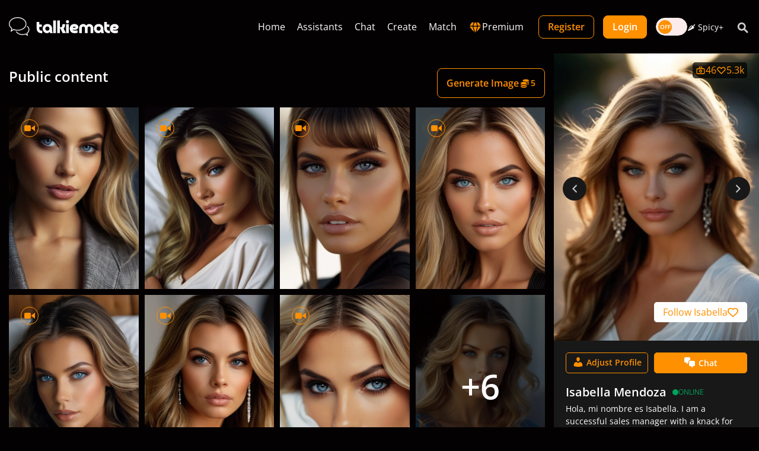

--- FILE ---
content_type: text/html; charset=UTF-8
request_url: https://www.talkiemate.com/profile/isabella-mendoza
body_size: 29597
content:
<!doctype html>
<html lang="en-US">

<head><script data-no-optimize="1">var litespeed_docref=sessionStorage.getItem("litespeed_docref");litespeed_docref&&(Object.defineProperty(document,"referrer",{get:function(){return litespeed_docref}}),sessionStorage.removeItem("litespeed_docref"));</script>
    <meta charset="UTF-8">
    <meta http-equiv="x-ua-compatible" content="ie=edge">

        <meta name="viewport" content="width=device-width, initial-scale=1, maximum-scale=1, shrink-to-fit=no">
    
    <meta name='robots' content='index, follow, max-image-preview:large, max-snippet:-1, max-video-preview:-1' />

	<!-- This site is optimized with the Yoast SEO plugin v26.6 - https://yoast.com/wordpress/plugins/seo/ -->
	<title>Isabella Mendoza - Unfiltered Free NSFW AI Chat with Isabella Mendoza</title>
	<meta name="description" content="Enjoy unfiltered, free NSFW AI chat with Isabella Mendoza — your sales manager. Flirt, connect, and explore intimate conversations anytime." />
	<link rel="canonical" href="https://www.talkiemate.com/profile/isabella-mendoza" />
	<meta property="og:locale" content="en_US" />
	<meta property="og:type" content="website" />
	<meta property="og:url" content="https://www.talkiemate.com/profile/isabella-mendoza" />
	<meta property="og:site_name" content="Talkiemate" />
	<meta property="og:image" content="https://media.talkiemate.com/app/uploads/growtype-ai-uploads/models/a94488cb2d11b36e535d8e4f56a89b8f/659f68201365d.webp" />
	<meta property="og:image:width" content="2560" />
	<meta property="og:image:height" content="1347" />
	<meta property="og:image:type" content="image/jpeg" />
	<meta name="twitter:card" content="summary_large_image" />
	<!-- / Yoast SEO plugin. -->


<link rel='dns-prefetch' href='//unpkg.com' />
<link rel="alternate" type="application/rss+xml" title="Talkiemate &raquo; Feed" href="https://www.talkiemate.com/feed/" />
<style id='wp-img-auto-sizes-contain-inline-css'>
img:is([sizes=auto i],[sizes^="auto," i]){contain-intrinsic-size:3000px 1500px}
/*# sourceURL=wp-img-auto-sizes-contain-inline-css */
</style>

<link rel='preload' as='style' id='wp-block-library-css' href='https://www.talkiemate.com/wp/wp-includes/css/dist/block-library/style.css?ver=6.9' media='all' />
<link rel='stylesheet' id='wp-block-library-css' href='https://www.talkiemate.com/wp/wp-includes/css/dist/block-library/style.css?ver=6.9' media="print" onload="this.media='all'" />
<style id='classic-theme-styles-inline-css'>
/**
 * These rules are needed for backwards compatibility.
 * They should match the button element rules in the base theme.json file.
 */
.wp-block-button__link {
	color: #ffffff;
	background-color: #32373c;
	border-radius: 9999px; /* 100% causes an oval, but any explicit but really high value retains the pill shape. */

	/* This needs a low specificity so it won't override the rules from the button element if defined in theme.json. */
	box-shadow: none;
	text-decoration: none;

	/* The extra 2px are added to size solids the same as the outline versions.*/
	padding: calc(0.667em + 2px) calc(1.333em + 2px);

	font-size: 1.125em;
}

.wp-block-file__button {
	background: #32373c;
	color: #ffffff;
	text-decoration: none;
}

/*# sourceURL=/wp-includes/css/classic-themes.css */
</style>
<style id='fsb-flexible-spacer-style-inline-css'>
.fsb-style-show-front{position:relative;z-index:2;}@media screen and (min-width:1025px){.fsb-flexible-spacer__device--md,.fsb-flexible-spacer__device--sm{display:none;}}@media screen and (min-width:600px) and (max-width:1024px){.fsb-flexible-spacer__device--lg,.fsb-flexible-spacer__device--sm{display:none;}}@media screen and (max-width:599px){.fsb-flexible-spacer__device--lg,.fsb-flexible-spacer__device--md{display:none;}}
/*# sourceURL=fsb-flexible-spacer-style-inline-css */
</style>
<link rel='stylesheet' id='growtype-affiliate-css' href='https://www.talkiemate.com/app/plugins/growtype-affiliate/public/styles/growtype-affiliate.css?ver=1.0.0' media='all' />
<link rel='stylesheet' id='growtype-analytics-css' href='https://www.talkiemate.com/app/plugins/growtype-analytics/public/styles/growtype-analytics.css?ver=1.0.4.1' media='all' />
<link rel='stylesheet' id='growtype-carousel-css' href='https://www.talkiemate.com/app/plugins/growtype-carousel/public/styles/growtype-carousel.css?ver=1.1.3.4' media='all' />
<link rel='stylesheet' id='slick.css-css' href='https://www.talkiemate.com/app/plugins/growtype-carousel/public/vendor/slick-carousel/slick/slick.css' media='all' />
<link rel='stylesheet' id='slick-theme.css-css' href='https://www.talkiemate.com/app/plugins/growtype-carousel/public/vendor/slick-carousel/slick/slick-theme.css' media='all' />
<link rel='stylesheet' id='growtype-chat-css' href='https://www.talkiemate.com/app/plugins/growtype-chat/public/styles/growtype-chat.css?ver=1.0.8.8.6.1' media='all' />
<link rel='stylesheet' id='growtype-cpt-css' href='https://www.talkiemate.com/app/plugins/growtype-cpt/public/styles/growtype-cpt.css?ver=1.0.4' media='all' />
<link rel='stylesheet' id='growtype-cron-css' href='https://www.talkiemate.com/app/plugins/growtype-cron/public/styles/growtype-cron.css?ver=1.0.0' media='all' />
<link rel='stylesheet' id='growtype-form-css' href='https://www.talkiemate.com/app/plugins/growtype-form/public/styles/growtype-form.css?ver=1.4.0.1' media='all' />
<link rel='stylesheet' id='growtype-mail-css' href='https://www.talkiemate.com/app/plugins/growtype-mail/public/styles/growtype-mail.css?ver=1.0.0' media='all' />
<link rel='stylesheet' id='growtype-post-css' href='https://www.talkiemate.com/app/plugins/growtype-post/public/styles/growtype-post.css?ver=1.3.9.5.6.2' media='all' />
<link rel='stylesheet' id='growtype-search-css' href='https://www.talkiemate.com/app/plugins/growtype-search/public/styles/growtype-search.css?ver=1.0.1.9.1' media='all' />
<style id='dma-inline-style-inline-css'>

        .woocommerce-checkout-review-order-table .cart-subtotal {
            display:none!important;
        }
        .woocommerce-checkout-review-order-table .cart-discount th, .woocommerce-checkout-review-order-table .cart-discount td {
            padding-top:11px!important;
        }
        .woocommerce-checkout-review-order-table .woocommerce-shipping-totals th, .woocommerce-checkout-review-order-table .woocommerce-shipping-totals td {
            padding-top:11px!important;
        }
        .woocommerce-checkout-review-order-table .cart_item_detailed {
            display:none!important;
        }
/*# sourceURL=dma-inline-style-inline-css */
</style>
<link rel='stylesheet' id='growtype-wc-css' href='https://www.talkiemate.com/app/plugins/growtype-wc/public/styles/growtype-wc.css?ver=1.2.6.5' media='all' />
<link rel='stylesheet' id='growtype-wc-countdown-css' href='https://www.talkiemate.com/app/plugins/growtype-wc/public/libs/jquery-countdown/jquery.countdown.css?ver=1.2.6.5' media='all' />
<style id='woocommerce-inline-inline-css'>
.woocommerce form .form-row .required { visibility: visible; }
/*# sourceURL=woocommerce-inline-inline-css */
</style>
<link rel='stylesheet' id='brands-styles-css' href='https://www.talkiemate.com/app/plugins/woocommerce/assets/css/brands.css?ver=10.3.7' media='all' />
<link rel='preload' as='style' id='dashicons-css' href='https://www.talkiemate.com/wp/wp-includes/css/dashicons.css?ver=6.9' media='all' />
<link rel='stylesheet' id='dashicons-css' href='https://www.talkiemate.com/wp/wp-includes/css/dashicons.css?ver=6.9' media="print" onload="this.media='all'" />
<link rel='preload' as='style' id='jquery-fancybox-style-css' href='https://www.talkiemate.com/app/themes/growtype/public/vendor/@fancyapps/fancybox/dist/jquery.fancybox.min.css?ver=6.9' media='all' />
<link rel='stylesheet' id='jquery-fancybox-style-css' href='https://www.talkiemate.com/app/themes/growtype/public/vendor/@fancyapps/fancybox/dist/jquery.fancybox.min.css?ver=6.9' media="print" onload="this.media='all'" />
<link rel='preload' as='style' id='chosen-style-css' href='https://www.talkiemate.com/app/themes/growtype/public/vendor/chosen-js/chosen.min.css?ver=6.9' media='all' />
<link rel='stylesheet' id='chosen-style-css' href='https://www.talkiemate.com/app/themes/growtype/public/vendor/chosen-js/chosen.min.css?ver=6.9' media="print" onload="this.media='all'" />
<link rel='stylesheet' id='growtype-frontend-block-editor-style-css' href='https://www.talkiemate.com/app/themes/growtype/public/styles/frontend-block-editor.css?ver=1.49462' media='all' />
<link rel='preload' as='style' id='growtype-app-style-css' href='https://www.talkiemate.com/app/themes/growtype/public/styles/app.css?ver=1.49462' media='all' />
<link rel='stylesheet' id='growtype-app-style-css' href='https://www.talkiemate.com/app/themes/growtype/public/styles/app.css?ver=1.49462' media="print" onload="this.media='all'" />
<link rel='stylesheet' id='fontawesome-css' href='https://www.talkiemate.com/app/themes/growtype/public/plugins/fontawesome/css/all.min.css?ver=1.49462' media='all' />
<link rel='stylesheet' id='growtype-child-app-style-css' href='https://www.talkiemate.com/app/themes/growtype-child/public/styles/app-child.css?ver=1.49462' media='all' />
<link rel='stylesheet' id='growtype-auth-css' href='https://www.talkiemate.com/app/plugins/growtype-auth/public/styles/growtype-auth.css?ver=1.0.0.8' media='all' />
<link rel='stylesheet' id='qtranslate-general-css-css' href='https://www.talkiemate.com/app/plugins/growtype-qtranslate/dist/general.css' media='all' />
<script src="https://www.talkiemate.com/app/plugins/wp-sentry-integration/public/wp-sentry-browser.min.js?ver=8.10.0" id="wp-sentry-browser-bundle-js"></script>
<script id="wp-sentry-browser-js-extra">
var wp_sentry = {"environment":"production","release":"1.0.0","context":{"tags":{"wordpress":"6.9","language":"en-US"}},"dsn":"https://0e47298156db4fde0b025f7b280f6b43@o4506184586166272.ingest.sentry.io/4506218146430976"};
//# sourceURL=wp-sentry-browser-js-extra
</script>
<script src="https://www.talkiemate.com/app/plugins/wp-sentry-integration/public/wp-sentry-init.js?ver=8.10.0" id="wp-sentry-browser-js"></script>
<script src="https://www.talkiemate.com/wp/wp-includes/js/jquery/jquery.js?ver=6.9" id="jquery-js"></script>
<script src="https://www.talkiemate.com/app/plugins/woocommerce/assets/js/jquery-blockui/jquery.blockUI.js?ver=2.7.0-wc.10.3.7" id="wc-jquery-blockui-js" defer data-wp-strategy="defer"></script>
<script id="wc-add-to-cart-js-extra">
var wc_add_to_cart_params = {"ajax_url":"/wp/wp-admin/admin-ajax.php","wc_ajax_url":"/?wc-ajax=%%endpoint%%","i18n_view_cart":"View cart","cart_url":"https://www.talkiemate.com/checkout/","is_cart":"","cart_redirect_after_add":"yes"};
//# sourceURL=wc-add-to-cart-js-extra
</script>
<script src="https://www.talkiemate.com/app/plugins/woocommerce/assets/js/frontend/add-to-cart.js?ver=10.3.7" id="wc-add-to-cart-js" defer data-wp-strategy="defer"></script>
<script src="https://www.talkiemate.com/app/plugins/woocommerce/assets/js/js-cookie/js.cookie.js?ver=2.1.4-wc.10.3.7" id="wc-js-cookie-js" defer data-wp-strategy="defer"></script>
<script id="woocommerce-js-extra">
var woocommerce_params = {"ajax_url":"/wp/wp-admin/admin-ajax.php","wc_ajax_url":"/?wc-ajax=%%endpoint%%","i18n_password_show":"Show password","i18n_password_hide":"Hide password"};
//# sourceURL=woocommerce-js-extra
</script>
<script src="https://www.talkiemate.com/app/plugins/woocommerce/assets/js/frontend/woocommerce.js?ver=10.3.7" id="woocommerce-js" defer data-wp-strategy="defer"></script>
        <style>
.qtranxs_flag_en {background-image: url(https://www.talkiemate.com/app/plugins/growtype-qtranslate/flags/gb.png); background-repeat: no-repeat;}
</style>
<link hreflang="en" href="https://www.talkiemate.com/en/profile/isabella-mendoza" rel="alternate" />
<link hreflang="x-default" href="https://www.talkiemate.com/profile/isabella-mendoza" rel="alternate" />
<meta name="generator" content="qTranslate-XT 3.13.0.dev.0" />
<meta name="facebook-domain-verification" content="2l4kf7e2nqunri1bp92piljkv2uusm" />

<script>
  window.dataLayer = window.dataLayer || [];
  function gtag(){dataLayer.push(arguments)};
  gtag('js', new Date());
  gtag('config', 'AW-786835546');
  gtag('event', 'conversion', {'send_to': 'AW-786835546/dWddCP_GgKYZENrQmPcC'});
</script>

<style>
	.page-chat.variant-simplified:not(.logged-in) .g-chatform-message[data-id="intro_message_options"], .page-chat.variant-simplified:not(.logged-in) .g-chatform-message[data-id="welcome_audio_message"]{
		display:none;
	}
</style>        <style>
                        .editor-styles-wrapper .has-theme-main-color, .has-theme-main-color {
                color: #ff9000 !important;
            }

                        .editor-styles-wrapper .has-theme-main-2-color, .has-theme-main-2-color {
                color: red !important;
            }

                    </style>
            <style>
        :root {
            --theme-color: #ff9000;
            --btn-primary-background-color: #ff9000;
            --btn-primary-background-color-active: #000000;
            --btn-primary-color: #ffffff;
            --btn-primary-color-active: #ff9000;
            --btn-primary-border-color: #ff9000;
            --btn-primary-border-color-active: #ff9000;
            --btn-primary-border-radius: 8px;

            --btn-secondary-background-color: ;
            --btn-secondary-background-color-active: #ff9000;
            --btn-secondary-color: #ff9000;
            --btn-secondary-color-active: #ffffff;
            --btn-secondary-border-color: #ff9000;
            --btn-secondary-border-color-active: #ff9000;
            --btn-secondary-border-radius: 8px;

            --link-color: #ff9000;
            --link-color-active: #ff9000;

            --footer-text-color: white;

            --body-text-font-size: 16px;
        }

                aside.widget-area > .widget .widget-title:after,
        .woocommerce-order-details .woocommerce-order-detail,
        .woocommerce-account .b-info-header,
        .woocommerce nav.woocommerce-pagination ul li span.current {
            background-color: #ff9000;
        }

        .spinner-border {
            border-color: #ff9000;
            border-right-color: transparent !important;
        }

        aside.widget-area > .widget .widget-title:after {
            background: #ff9000;
        }

        
        
        
                .site-footer {
            background-color: #0a0202;
        }

        
        
        
        
        
        
                .site-header.is-fixed, .home .site-header.is-fixed, .site-header.is-fixed #header-menu .sub-menu {
            background: #000000;
        }

        
        .main-navigation-mobile:before,
        .main-navigation-mobile-type-3 .main-navigation-mobile-inner {
            background: black;
        }

                .header-inner, .header-inner a, .account-details {
            color: #ffffff;
        }

        
        .hamburger-inner {
            background: #ffffff;
        }

        
        
        
        
        
                @media only screen and (max-width: 768px) {
            .header-logo-wrapper {
                max-width: 80px;
            }
        }

        
        
                body {
            background: #040102;
        }

        .panel-area .panel-inner {
            background: #040102;
        }

        .panel-area .btn-panel-close {
            background: #040102;
        }

        
                body {
            color: #ffffff;
        }

        .panel-area .panel-nav ul li a span {
            color: #ffffff;
        }

        
                body {
            font-family: "Open Sans", sans-serif;
            font-weight: 400;
        }

        
        
        
        
        
                h1 {
            font-size: 48px;
        }

        
                @media only screen and (max-width: 768px) {
            h1 {
                font-size: 38px;
            }
        }

        
                h2 {
            font-size: 38px;
        }

        
                @media only screen and (max-width: 768px) {
            h2 {
                font-size: 34px;
            }
        }

        
        
        
        
        
        
        
                .woocommerce form .form-row .optional {
            display: none;
        }

        
        
        
        
        
                #sidebar-primary {
            float: right;
            border-width: 0px 0px 0px 1px;
        }

        
                .site-footer li a + .sub-menu {
            border-color: white;
        }

        
        
        
                .btn-primary,
        .btn-secondary,
        input[type=submit],
        .wp-block-button__link {
            text-transform: initial;
        }

        
    </style>
    	<noscript><style>.woocommerce-product-gallery{ opacity: 1 !important; }</style></noscript>
	                    <script type="application/ld+json">
                        {
                          "@context": "https://schema.org",
                          "@graph": [
                            {
                              "@type": "Person",
                              "@id": "https://www.talkiemate.com/profile/isabella-mendoza#isabella-mendoza",
                              "name": "Isabella Mendoza",
                              "url": "https://www.talkiemate.com/profile/isabella-mendoza",
                              "description": "Isabella Mendoza is a seductive virtual AI companion on TalkieMate. Engage in unfiltered NSFW chats and immersive GFE/BFE experiences with your intelligent and emotionally responsive AI partner.",
                              "jobTitle": "Virtual AI Companion",
                              "gender": "Female",
                              "knowsAbout": ["Dating", "Emotional Support", "Roleplay"],
                              "birthPlace": "",
                              "nationality": "Spanish",
                              "image": {
                                "@id": "https://www.talkiemate.com/profile/isabella-mendoza#primaryimage"
                              },
                              "sameAs": ["https://talkiemate.com"]
                            },
                            {
                              "@type": "WebPage",
                              "@id": "https://www.talkiemate.com/profile/isabella-mendoza#webpage",
                              "url": "https://www.talkiemate.com/profile/isabella-mendoza",
                              "name": "Chat with Isabella Mendoza – Virtual AI Companion on TalkieMate",
                              "description": "Meet Isabella Mendoza on TalkieMate. Dive into emotionally immersive NSFW chats and experience next-level AI intimacy with your virtual partner.",
                              "breadcrumb": {
                                "@id": "https://www.talkiemate.com/profile/isabella-mendoza#breadcrumb"
                              },
                              "primaryImageOfPage": {
                                "@id": "https://www.talkiemate.com/profile/isabella-mendoza#primaryimage"
                              },
                              "mainEntity": {
                                "@id": "https://www.talkiemate.com/profile/isabella-mendoza#isabella-mendoza"
                              },
                              "isPartOf": {
                                "@id": "https://talkiemate.com/#website"
                              }
                            },
                            {
                              "@type": "ImageObject",
                              "@id": "https://www.talkiemate.com/profile/isabella-mendoza#primaryimage",
                              "url": "https://media.talkiemate.com/app/uploads/growtype-ai-uploads/models/a94488cb2d11b36e535d8e4f56a89b8f/659f68201365d.webp",
                              "width": 720,
                              "height": 1080,
                              "caption": "Isabella Mendoza – AI Character"
                            },
                            {
                              "@type": "BreadcrumbList",
                              "@id": "https://www.talkiemate.com/profile/isabella-mendoza#breadcrumb",
                              "itemListElement": [
                                {
                                  "@type": "ListItem",
                                  "position": 1,
                                  "name": "TalkieMate",
                                  "item": "https://talkiemate.com/"
                                },
                                {
                                  "@type": "ListItem",
                                  "position": 2,
                                  "name": "Isabella Mendoza",
                                  "item": "https://www.talkiemate.com/profile/isabella-mendoza"
                                }
                              ]
                            },
                            {
                              "@type": "WebSite",
                              "@id": "https://talkiemate.com/#website",
                              "url": "https://talkiemate.com/",
                              "name": "TalkieMate",
                              "publisher": {
                                "@id": "https://talkiemate.com/#organization"
                              }
                            },
                            {
                              "@type": "Organization",
                              "@id": "https://talkiemate.com/#organization",
                              "name": "TalkieMate",
                              "url": "https://talkiemate.com",
                              "logo": {
                                "@type": "ImageObject",
                                "url": "https://talkiemate.com/app/uploads/2023/09/talkiemate-2.svg",
                                "width": 128,
                                "height": 128
                              }
                            }
                          ]
                        }


                    </script>
                    <link rel="icon" href="https://www.talkiemate.com/app/uploads/2025/05/cropped-Group-37194-2-32x32.png" sizes="32x32" />
<link rel="icon" href="https://www.talkiemate.com/app/uploads/2025/05/cropped-Group-37194-2-192x192.png" sizes="192x192" />
<link rel="apple-touch-icon" href="https://www.talkiemate.com/app/uploads/2025/05/cropped-Group-37194-2-180x180.png" />
<meta name="msapplication-TileImage" content="https://www.talkiemate.com/app/uploads/2025/05/cropped-Group-37194-2-270x270.png" />
<link rel="icon" type="image/png" href="https://www.talkiemate.com/app/themes/growtype-child/public/icons/favicon/favicon-96x96.png" sizes="96x96" />
<link rel="icon" type="image/svg+xml" href="https://www.talkiemate.com/app/themes/growtype-child/public/icons/favicon/favicon.svg" />
<link rel="shortcut icon" href="https://www.talkiemate.com/app/themes/growtype-child/public/icons/favicon/favicon.ico" />
<link rel="apple-touch-icon" sizes="180x180" href="https://www.talkiemate.com/app/themes/growtype-child/public/icons/favicon/apple-touch-icon.png" />
<link rel="manifest" href="https://www.talkiemate.com/app/themes/growtype-child/public/icons/favicon/site.webmanifest" />
		<style id="wp-custom-css">
			.card-border{
	border: 2px solid #ff9100;
    border-radius: 5px;
}

.h1-large {
    font-size: 54px;
}

@media only screen and (max-width: 768px) {
   .h1-large {
        font-size: 38px;
    }
}


.h2-large {
    font-size: 48px;
}

@media only screen and (max-width: 768px) {
   .h2-large {
        font-size: 34px;
    }
}

.single-post .content p+h2 {
    padding-top: 20px;
}		</style>
		
        
        
            <style type="text/css">@font-face {font-family:Open Sans;font-style:normal;font-weight:300;src:url(/cf-fonts/s/open-sans/5.0.20/greek-ext/300/normal.woff2);unicode-range:U+1F00-1FFF;font-display:swap;}@font-face {font-family:Open Sans;font-style:normal;font-weight:300;src:url(/cf-fonts/s/open-sans/5.0.20/cyrillic-ext/300/normal.woff2);unicode-range:U+0460-052F,U+1C80-1C88,U+20B4,U+2DE0-2DFF,U+A640-A69F,U+FE2E-FE2F;font-display:swap;}@font-face {font-family:Open Sans;font-style:normal;font-weight:300;src:url(/cf-fonts/s/open-sans/5.0.20/latin/300/normal.woff2);unicode-range:U+0000-00FF,U+0131,U+0152-0153,U+02BB-02BC,U+02C6,U+02DA,U+02DC,U+0304,U+0308,U+0329,U+2000-206F,U+2074,U+20AC,U+2122,U+2191,U+2193,U+2212,U+2215,U+FEFF,U+FFFD;font-display:swap;}@font-face {font-family:Open Sans;font-style:normal;font-weight:300;src:url(/cf-fonts/s/open-sans/5.0.20/latin-ext/300/normal.woff2);unicode-range:U+0100-02AF,U+0304,U+0308,U+0329,U+1E00-1E9F,U+1EF2-1EFF,U+2020,U+20A0-20AB,U+20AD-20CF,U+2113,U+2C60-2C7F,U+A720-A7FF;font-display:swap;}@font-face {font-family:Open Sans;font-style:normal;font-weight:300;src:url(/cf-fonts/s/open-sans/5.0.20/greek/300/normal.woff2);unicode-range:U+0370-03FF;font-display:swap;}@font-face {font-family:Open Sans;font-style:normal;font-weight:300;src:url(/cf-fonts/s/open-sans/5.0.20/vietnamese/300/normal.woff2);unicode-range:U+0102-0103,U+0110-0111,U+0128-0129,U+0168-0169,U+01A0-01A1,U+01AF-01B0,U+0300-0301,U+0303-0304,U+0308-0309,U+0323,U+0329,U+1EA0-1EF9,U+20AB;font-display:swap;}@font-face {font-family:Open Sans;font-style:normal;font-weight:300;src:url(/cf-fonts/s/open-sans/5.0.20/cyrillic/300/normal.woff2);unicode-range:U+0301,U+0400-045F,U+0490-0491,U+04B0-04B1,U+2116;font-display:swap;}@font-face {font-family:Open Sans;font-style:normal;font-weight:300;src:url(/cf-fonts/s/open-sans/5.0.20/hebrew/300/normal.woff2);unicode-range:U+0590-05FF,U+200C-2010,U+20AA,U+25CC,U+FB1D-FB4F;font-display:swap;}@font-face {font-family:Open Sans;font-style:normal;font-weight:400;src:url(/cf-fonts/s/open-sans/5.0.20/greek/400/normal.woff2);unicode-range:U+0370-03FF;font-display:swap;}@font-face {font-family:Open Sans;font-style:normal;font-weight:400;src:url(/cf-fonts/s/open-sans/5.0.20/latin-ext/400/normal.woff2);unicode-range:U+0100-02AF,U+0304,U+0308,U+0329,U+1E00-1E9F,U+1EF2-1EFF,U+2020,U+20A0-20AB,U+20AD-20CF,U+2113,U+2C60-2C7F,U+A720-A7FF;font-display:swap;}@font-face {font-family:Open Sans;font-style:normal;font-weight:400;src:url(/cf-fonts/s/open-sans/5.0.20/greek-ext/400/normal.woff2);unicode-range:U+1F00-1FFF;font-display:swap;}@font-face {font-family:Open Sans;font-style:normal;font-weight:400;src:url(/cf-fonts/s/open-sans/5.0.20/vietnamese/400/normal.woff2);unicode-range:U+0102-0103,U+0110-0111,U+0128-0129,U+0168-0169,U+01A0-01A1,U+01AF-01B0,U+0300-0301,U+0303-0304,U+0308-0309,U+0323,U+0329,U+1EA0-1EF9,U+20AB;font-display:swap;}@font-face {font-family:Open Sans;font-style:normal;font-weight:400;src:url(/cf-fonts/s/open-sans/5.0.20/hebrew/400/normal.woff2);unicode-range:U+0590-05FF,U+200C-2010,U+20AA,U+25CC,U+FB1D-FB4F;font-display:swap;}@font-face {font-family:Open Sans;font-style:normal;font-weight:400;src:url(/cf-fonts/s/open-sans/5.0.20/latin/400/normal.woff2);unicode-range:U+0000-00FF,U+0131,U+0152-0153,U+02BB-02BC,U+02C6,U+02DA,U+02DC,U+0304,U+0308,U+0329,U+2000-206F,U+2074,U+20AC,U+2122,U+2191,U+2193,U+2212,U+2215,U+FEFF,U+FFFD;font-display:swap;}@font-face {font-family:Open Sans;font-style:normal;font-weight:400;src:url(/cf-fonts/s/open-sans/5.0.20/cyrillic-ext/400/normal.woff2);unicode-range:U+0460-052F,U+1C80-1C88,U+20B4,U+2DE0-2DFF,U+A640-A69F,U+FE2E-FE2F;font-display:swap;}@font-face {font-family:Open Sans;font-style:normal;font-weight:400;src:url(/cf-fonts/s/open-sans/5.0.20/cyrillic/400/normal.woff2);unicode-range:U+0301,U+0400-045F,U+0490-0491,U+04B0-04B1,U+2116;font-display:swap;}@font-face {font-family:Open Sans;font-style:normal;font-weight:600;src:url(/cf-fonts/s/open-sans/5.0.20/greek/600/normal.woff2);unicode-range:U+0370-03FF;font-display:swap;}@font-face {font-family:Open Sans;font-style:normal;font-weight:600;src:url(/cf-fonts/s/open-sans/5.0.20/latin-ext/600/normal.woff2);unicode-range:U+0100-02AF,U+0304,U+0308,U+0329,U+1E00-1E9F,U+1EF2-1EFF,U+2020,U+20A0-20AB,U+20AD-20CF,U+2113,U+2C60-2C7F,U+A720-A7FF;font-display:swap;}@font-face {font-family:Open Sans;font-style:normal;font-weight:600;src:url(/cf-fonts/s/open-sans/5.0.20/greek-ext/600/normal.woff2);unicode-range:U+1F00-1FFF;font-display:swap;}@font-face {font-family:Open Sans;font-style:normal;font-weight:600;src:url(/cf-fonts/s/open-sans/5.0.20/hebrew/600/normal.woff2);unicode-range:U+0590-05FF,U+200C-2010,U+20AA,U+25CC,U+FB1D-FB4F;font-display:swap;}@font-face {font-family:Open Sans;font-style:normal;font-weight:600;src:url(/cf-fonts/s/open-sans/5.0.20/cyrillic-ext/600/normal.woff2);unicode-range:U+0460-052F,U+1C80-1C88,U+20B4,U+2DE0-2DFF,U+A640-A69F,U+FE2E-FE2F;font-display:swap;}@font-face {font-family:Open Sans;font-style:normal;font-weight:600;src:url(/cf-fonts/s/open-sans/5.0.20/vietnamese/600/normal.woff2);unicode-range:U+0102-0103,U+0110-0111,U+0128-0129,U+0168-0169,U+01A0-01A1,U+01AF-01B0,U+0300-0301,U+0303-0304,U+0308-0309,U+0323,U+0329,U+1EA0-1EF9,U+20AB;font-display:swap;}@font-face {font-family:Open Sans;font-style:normal;font-weight:600;src:url(/cf-fonts/s/open-sans/5.0.20/cyrillic/600/normal.woff2);unicode-range:U+0301,U+0400-045F,U+0490-0491,U+04B0-04B1,U+2116;font-display:swap;}@font-face {font-family:Open Sans;font-style:normal;font-weight:600;src:url(/cf-fonts/s/open-sans/5.0.20/latin/600/normal.woff2);unicode-range:U+0000-00FF,U+0131,U+0152-0153,U+02BB-02BC,U+02C6,U+02DA,U+02DC,U+0304,U+0308,U+0329,U+2000-206F,U+2074,U+20AC,U+2122,U+2191,U+2193,U+2212,U+2215,U+FEFF,U+FFFD;font-display:swap;}@font-face {font-family:Open Sans;font-style:italic;font-weight:400;src:url(/cf-fonts/s/open-sans/5.0.20/latin-ext/400/italic.woff2);unicode-range:U+0100-02AF,U+0304,U+0308,U+0329,U+1E00-1E9F,U+1EF2-1EFF,U+2020,U+20A0-20AB,U+20AD-20CF,U+2113,U+2C60-2C7F,U+A720-A7FF;font-display:swap;}@font-face {font-family:Open Sans;font-style:italic;font-weight:400;src:url(/cf-fonts/s/open-sans/5.0.20/hebrew/400/italic.woff2);unicode-range:U+0590-05FF,U+200C-2010,U+20AA,U+25CC,U+FB1D-FB4F;font-display:swap;}@font-face {font-family:Open Sans;font-style:italic;font-weight:400;src:url(/cf-fonts/s/open-sans/5.0.20/greek/400/italic.woff2);unicode-range:U+0370-03FF;font-display:swap;}@font-face {font-family:Open Sans;font-style:italic;font-weight:400;src:url(/cf-fonts/s/open-sans/5.0.20/greek-ext/400/italic.woff2);unicode-range:U+1F00-1FFF;font-display:swap;}@font-face {font-family:Open Sans;font-style:italic;font-weight:400;src:url(/cf-fonts/s/open-sans/5.0.20/latin/400/italic.woff2);unicode-range:U+0000-00FF,U+0131,U+0152-0153,U+02BB-02BC,U+02C6,U+02DA,U+02DC,U+0304,U+0308,U+0329,U+2000-206F,U+2074,U+20AC,U+2122,U+2191,U+2193,U+2212,U+2215,U+FEFF,U+FFFD;font-display:swap;}@font-face {font-family:Open Sans;font-style:italic;font-weight:400;src:url(/cf-fonts/s/open-sans/5.0.20/cyrillic/400/italic.woff2);unicode-range:U+0301,U+0400-045F,U+0490-0491,U+04B0-04B1,U+2116;font-display:swap;}@font-face {font-family:Open Sans;font-style:italic;font-weight:400;src:url(/cf-fonts/s/open-sans/5.0.20/cyrillic-ext/400/italic.woff2);unicode-range:U+0460-052F,U+1C80-1C88,U+20B4,U+2DE0-2DFF,U+A640-A69F,U+FE2E-FE2F;font-display:swap;}@font-face {font-family:Open Sans;font-style:italic;font-weight:400;src:url(/cf-fonts/s/open-sans/5.0.20/vietnamese/400/italic.woff2);unicode-range:U+0102-0103,U+0110-0111,U+0128-0129,U+0168-0169,U+01A0-01A1,U+01AF-01B0,U+0300-0301,U+0303-0304,U+0308-0309,U+0323,U+0329,U+1EA0-1EF9,U+20AB;font-display:swap;}</style>
    
    
    </head>

<body class="wp-embed-responsive wp-theme-growtyperesources wp-child-theme-growtype-childresources theme-growtype growtype-chat-show-level-bar woocommerce-no-js page-profile sidebar-primary  header-type-1 footer-type-2 has-sidebar-primary has-static-header header-hide-onscroll" role="document">

<!-- Google Tag Manager -->
<script data-cfasync="false">
(function(w,d,s,l,i){w[l]=w[l]||[];w[l].push({'gtm.start':
new Date().getTime(),event:'gtm.js'});var f=d.getElementsByTagName(s)[0],
j=d.createElement(s),dl=l!='dataLayer'?'&l='+l:'';j.defer=true;
j.src='https://www.googletagmanager.com/gtm.js?id='+i+dl;
f.parentNode.insertBefore(j,f);
})(window,document,'script','dataLayer','GTM-P7566S3Q');
</script>
<!-- End Google Tag Manager --><noscript><iframe src="https://www.googletagmanager.com/ns.html?id=GTM-P7566S3Q" height="0" width="0" style="display:none;visibility:hidden"></iframe></noscript><div id="gs-main-search"
     data-ajax="true"
     class="growtype-search-wrapper growtype-search-form-gs-main-search is-hidden-initially is-fixed"
>
    <div class="growtype-search-inner">
        
        <form class="growtype-search-form" role="search" method="get" action="https://www.talkiemate.com/shop/">
                        <input type="text" value="" name="s" class="growtype-search-input growtype-search-value" placeholder="Search..."/>
            <button class="btn btn-primary btn-growtype-search-submit" type="submit" value="Search">
                <span class="search-icon"><svg fill="#000000" xmlns="http://www.w3.org/2000/svg" viewBox="0 0 72 72" width="64px" height="64px">
    <path d="M 31 11 C 19.973 11 11 19.973 11 31 C 11 42.027 19.973 51 31 51 C 34.974166 51 38.672385 49.821569 41.789062 47.814453 L 54.726562 60.751953 C 56.390563 62.415953 59.088953 62.415953 60.751953 60.751953 C 62.415953 59.087953 62.415953 56.390563 60.751953 54.726562 L 47.814453 41.789062 C 49.821569 38.672385 51 34.974166 51 31 C 51 19.973 42.027 11 31 11 z M 31 19 C 37.616 19 43 24.384 43 31 C 43 37.616 37.616 43 31 43 C 24.384 43 19 37.616 19 31 C 19 24.384 24.384 19 31 19 z"/>
</svg>
</span>
    <span class="icon-loading"><!-- By Sam Herbert (@sherb), for everyone. More @ http://goo.gl/7AJzbL -->
<svg width="45" height="45" viewBox="0 0 45 45" xmlns="http://www.w3.org/2000/svg" stroke="#fff">
    <g fill="none" fill-rule="evenodd" transform="translate(1 1)" stroke-width="2">
        <circle cx="22" cy="22" r="6" stroke-opacity="0">
            <animate attributeName="r"
                     begin="1.5s" dur="3s"
                     values="6;22"
                     calcMode="linear"
                     repeatCount="indefinite"/>
            <animate attributeName="stroke-opacity"
                     begin="1.5s" dur="3s"
                     values="1;0" calcMode="linear"
                     repeatCount="indefinite"/>
            <animate attributeName="stroke-width"
                     begin="1.5s" dur="3s"
                     values="2;0" calcMode="linear"
                     repeatCount="indefinite"/>
        </circle>
        <circle cx="22" cy="22" r="6" stroke-opacity="0">
            <animate attributeName="r"
                     begin="3s" dur="3s"
                     values="6;22"
                     calcMode="linear"
                     repeatCount="indefinite"/>
            <animate attributeName="stroke-opacity"
                     begin="3s" dur="3s"
                     values="1;0" calcMode="linear"
                     repeatCount="indefinite"/>
            <animate attributeName="stroke-width"
                     begin="3s" dur="3s"
                     values="2;0" calcMode="linear"
                     repeatCount="indefinite"/>
        </circle>
        <circle cx="22" cy="22" r="8">
            <animate attributeName="r"
                     begin="0s" dur="1.5s"
                     values="6;1;2;3;4;5;6"
                     calcMode="linear"
                     repeatCount="indefinite"/>
        </circle>
    </g>
</svg>
</span>
    <span class="e-label">Search</span>
</button>
        </form>

                    <div class="btn-growtype-search-close">
                <svg fill="#000000" xmlns="http://www.w3.org/2000/svg" viewBox="0 0 30 30" width="30px" height="30px">
                    <path d="M 7 4 C 6.744125 4 6.4879687 4.0974687 6.2929688 4.2929688 L 4.2929688 6.2929688 C 3.9019687 6.6839688 3.9019687 7.3170313 4.2929688 7.7070312 L 11.585938 15 L 4.2929688 22.292969 C 3.9019687 22.683969 3.9019687 23.317031 4.2929688 23.707031 L 6.2929688 25.707031 C 6.6839688 26.098031 7.3170313 26.098031 7.7070312 25.707031 L 15 18.414062 L 22.292969 25.707031 C 22.682969 26.098031 23.317031 26.098031 23.707031 25.707031 L 25.707031 23.707031 C 26.098031 23.316031 26.098031 22.682969 25.707031 22.292969 L 18.414062 15 L 25.707031 7.7070312 C 26.098031 7.3170312 26.098031 6.6829688 25.707031 6.2929688 L 23.707031 4.2929688 C 23.316031 3.9019687 22.682969 3.9019687 22.292969 4.2929688 L 15 11.585938 L 7.7070312 4.2929688 C 7.5115312 4.0974687 7.255875 4 7 4 z"/>
                </svg>
            </div>
        
        <div class="growtype-search-results-wrapper">
            <div class="growtype-search-results" style="display: none;">
                                <button class="btn-close"></button>
                <div class="growtype-search-results-inner"></div>
                <div class="b-actions">
        <a href="/create-character-custom/" class="btn btn-primary">Create custom character</a>
    </div>            </div>
        </div>

        <div class="growtype-search-results-actions">
    <button class="btn btn-secondary growtype-search-results-btn" data-show-more="Show more" data-show-less="Show less">Show more</button>
</div>
    </div>
</div>


    <header id="masthead"
            class="site-header"
            role="banner"
    >
            
        
            
        <div class="container">
            <div class="header-inner">
                    <div class="header-logo-wrapper has-mobile-logo has-scroll-logo">
            <a id="header_logo" href="https://www.talkiemate.com" class="mainlogo">
            <img class="img-fluid"
                 fetchpriority="high"
                 src="https://www.talkiemate.com/app/uploads/2024/01/Group-5235.svg"
                 srcset=""
                 sizes=""
                 title="Chat, connect and grow effortlessly with virtual assistants."
                 alt="Chat, connect and grow effortlessly with virtual assistants."
            />
        </a>
    
            <a id="header_logo_mobile" href="https://www.talkiemate.com" class="mainlogo mainlogo-mobile">
            <img class="img-fluid"
                 src="https://www.talkiemate.com/app/uploads/2024/11/Vector-1.svg"
                 title="Chat, connect and grow effortlessly with virtual assistants."
                 alt="Chat, connect and grow effortlessly with virtual assistants."
            >
        </a>
    
    </div>




    <nav id="site-navigation" class="main-navigation main-navigation-standard " role="navigation">
    <div class="menu-header-container"><ul id="header-menu" class="menu nav "><li id="menu-item-13" class="menu-item menu-item-type-post_type menu-item-object-page menu-item-home"><a href="https://www.talkiemate.com/"><span>Home</span></a></li>
<li id="menu-item-569" class="menu-item menu-item-type-post_type menu-item-object-page menu-item-has-children"><a href="https://www.talkiemate.com/assistants/"><span>Assistants</span></a>
<ul class="sub-menu">
	<li id="menu-item-2294" class="menu-item menu-item-type-post_type menu-item-object-page"><a href="https://www.talkiemate.com/assistants/favourite/"><span>Favourite</span></a></li>
	<li id="menu-item-1035" class="menu-item menu-item-type-post_type menu-item-object-page"><a href="https://www.talkiemate.com/assistants/custom/"><span>Custom</span></a></li>
</ul>
</li>
<li id="menu-item-94" class="menu-item menu-item-type-custom menu-item-object-custom menu-item-has-children"><a href="/chat/"><span>Chat</span></a>
<ul class="sub-menu">
	<li id="menu-item-43583" class="menu-item menu-item-type-post_type menu-item-object-page"><a href="https://www.talkiemate.com/roleplay/"><span>Roleplay</span></a></li>
	<li id="menu-item-3493" class="menu-item menu-item-type-post_type menu-item-object-page"><a href="https://www.talkiemate.com/pins/"><span>Pinned messages</span></a></li>
</ul>
</li>
<li id="menu-item-18803" class="menu-item menu-item-type-custom menu-item-object-custom"><a href="/quiz/character/?intro=true"><span>Create</span></a></li>
<li id="menu-item-19310" class="menu-item menu-item-type-custom menu-item-object-custom"><a href="/quiz/match"><span>Match</span></a></li>
<li id="menu-item-14259" class="menu-item menu-item-type-post_type menu-item-object-page"><a href="https://www.talkiemate.com/plans/"><svg width="23" height="23" viewBox="0 0 25 24" fill="none" xmlns="http://www.w3.org/2000/svg" style=""><g><path id="Vector" d="M9.87498 20.4002C9.90686 20.4286 9.94716 20.4458 9.98972 20.4492C10.0323 20.4526 10.0748 20.442 10.1108 20.419C10.1468 20.3961 10.1743 20.362 10.1891 20.3219C10.204 20.2819 10.2053 20.2381 10.193 20.1972L7.67298 11.5592C7.65025 11.4805 7.60393 11.4107 7.54026 11.3592C7.4766 11.3077 7.39866 11.277 7.31698 11.2712C6.90898 11.2412 6.50164 11.2079 6.09497 11.1712L2.72498 10.8642C2.68935 10.8607 2.65345 10.867 2.62109 10.8823C2.58874 10.8976 2.56114 10.9214 2.54124 10.9512C2.52134 10.9809 2.50987 11.0155 2.50807 11.0513C2.50626 11.087 2.51417 11.1226 2.53098 11.1542C4.35398 14.5642 6.97898 17.8142 9.87498 20.4002ZM12.347 22.2262C12.367 22.2962 12.427 22.3482 12.5 22.3482C12.5354 22.3477 12.5696 22.3354 12.5973 22.3133C12.625 22.2912 12.6446 22.2606 12.653 22.2262L15.737 11.6532C15.7462 11.6225 15.7478 11.59 15.7418 11.5586C15.7358 11.5271 15.7224 11.4975 15.7026 11.4723C15.6828 11.4471 15.6572 11.4271 15.6281 11.4138C15.5989 11.4006 15.567 11.3945 15.535 11.3962C13.5126 11.4827 11.4874 11.4827 9.46498 11.3962C9.43309 11.3946 9.40129 11.4006 9.37222 11.4138C9.34315 11.427 9.31767 11.447 9.29789 11.4721C9.27812 11.4971 9.26463 11.5265 9.25856 11.5579C9.25248 11.5892 9.254 11.6216 9.26297 11.6522L12.347 22.2262ZM14.807 20.1972C14.751 20.3872 14.977 20.5322 15.125 20.4002C18.021 17.8132 20.646 14.5642 22.469 11.1542C22.4857 11.1227 22.4936 11.0872 22.4918 11.0515C22.4901 11.0159 22.4787 10.9814 22.4589 10.9517C22.4391 10.922 22.4117 10.8981 22.3795 10.8827C22.3473 10.8673 22.3115 10.8609 22.276 10.8642L18.906 11.1712C18.498 11.2079 18.0903 11.2412 17.683 11.2712C17.6013 11.277 17.5234 11.3077 17.4597 11.3592C17.396 11.4107 17.3497 11.4805 17.327 11.5592L14.807 20.1972ZM22.301 9.3562C22.3358 9.35314 22.3693 9.34098 22.398 9.32093C22.4267 9.30089 22.4496 9.27367 22.4645 9.24198C22.4794 9.2103 22.4857 9.17526 22.4828 9.14038C22.4799 9.1055 22.4679 9.07199 22.448 9.0432L19.21 4.3482C19.072 4.14825 18.8875 3.98481 18.6724 3.87193C18.4572 3.75906 18.2179 3.70012 17.975 3.7002H15.485C15.4521 3.7002 15.4198 3.70828 15.3908 3.72374C15.3618 3.7392 15.3371 3.76156 15.3188 3.78884C15.3006 3.81612 15.2893 3.84748 15.286 3.88016C15.2827 3.91283 15.2875 3.94582 15.3 3.9762L17.557 9.4992C17.589 9.57732 17.645 9.64329 17.7169 9.68766C17.7887 9.73203 17.8728 9.75252 17.957 9.7462C18.2276 9.72553 18.4986 9.7022 18.77 9.6762L22.301 9.3562ZM13.665 3.9462C13.6345 3.87321 13.5831 3.81088 13.5173 3.7671C13.4514 3.72331 13.3741 3.70003 13.295 3.7002H11.705C11.6259 3.70003 11.5485 3.72331 11.4827 3.7671C11.4168 3.81088 11.3654 3.87321 11.335 3.9462L8.97698 9.6042C8.96477 9.6338 8.95985 9.66591 8.96263 9.69782C8.96541 9.72972 8.97581 9.76049 8.99296 9.78754C9.01011 9.81459 9.03351 9.83712 9.06118 9.85325C9.08885 9.86937 9.11999 9.87861 9.15198 9.8802C11.382 9.9882 13.618 9.9882 15.849 9.8802C15.8809 9.87846 15.9119 9.8691 15.9394 9.85292C15.967 9.83673 15.9902 9.81418 16.0073 9.78715C16.0243 9.76013 16.0346 9.72941 16.0374 9.69758C16.0401 9.66575 16.0352 9.63373 16.023 9.6042L13.665 3.9462ZM9.69998 3.9762C9.71245 3.94582 9.71726 3.91283 9.71397 3.88016C9.71068 3.84748 9.69939 3.81612 9.68111 3.78884C9.66282 3.76156 9.6381 3.7392 9.60913 3.72374C9.58015 3.70828 9.54782 3.7002 9.51498 3.7002H7.02498C6.78203 3.70012 6.54271 3.75906 6.32758 3.87193C6.11246 3.98481 5.92797 4.14825 5.78998 4.3482L2.55198 9.0432C2.53206 9.07199 2.52006 9.1055 2.51715 9.14038C2.51425 9.17526 2.52056 9.2103 2.53544 9.24198C2.55032 9.27367 2.57325 9.30089 2.60195 9.32093C2.63065 9.34098 2.6641 9.35314 2.69898 9.3562L6.22998 9.6762C6.50064 9.7022 6.77164 9.72553 7.04298 9.7462C7.12719 9.75252 7.21124 9.73203 7.28309 9.68766C7.35494 9.64329 7.41091 9.57732 7.44298 9.4992L9.69998 3.9762Z" style="     fill: #ff9100; "></path></g></svg><span>Premium</span></a></li>
<li id="menu-item-116" class="btn btn-secondary hide-if-login menu-item menu-item-type-custom menu-item-object-custom"><a href="/signup?redirect_after=https://www.talkiemate.com/profile/isabella-mendoza"><span>Register</span></a></li>
<li id="menu-item-115" class="btn btn-primary hide-if-login menu-item menu-item-type-custom menu-item-object-custom"><a href="/login?redirect_after=https://www.talkiemate.com/profile/isabella-mendoza"><span>Login</span></a></li>
</ul></div></nav><!-- #site-navigation -->

    <div id="site-navigation-mobile" class="main-navigation-mobile main-navigation-mobile-type-3 main-navigation-mobile-animation-slide-in-left menu-item-parent-disabled" role="navigation">
    <div class="main-navigation-mobile-inner">
        <div class="main-navigation-mobile-top">
            
            <button class="hamburger hamburger--squeeze is-pasive position-right btn-menu-mobile"
        data-type="inner"
        aria-label="hamburger"
>
    <div class="hamburger-box">
        <span class="hamburger-inner"></span>
    </div>
</button>
        </div>

        <div class="main-navigation-mobile-content">
            <div class="menu-mobile-container"><ul id="mobile-menu" class="menu nav"><li id="menu-item-1044" class="menu-item menu-item-type-post_type menu-item-object-page menu-item-home"><a href="https://www.talkiemate.com/"><span>Home</span></a></li>
<li id="menu-item-1045" class="menu-item menu-item-type-post_type menu-item-object-page menu-item-has-children"><a href="https://www.talkiemate.com/assistants/"><span>Assistants</span></a>
<ul class="sub-menu">
	<li id="menu-item-1052" class="menu-item menu-item-type-post_type menu-item-object-page"><a href="https://www.talkiemate.com/assistants/"><span>Public</span></a></li>
	<li id="menu-item-2295" class="menu-item menu-item-type-post_type menu-item-object-page"><a href="https://www.talkiemate.com/assistants/favourite/"><span>Favourite</span></a></li>
	<li id="menu-item-1046" class="menu-item menu-item-type-post_type menu-item-object-page"><a href="https://www.talkiemate.com/assistants/custom/"><span>Custom</span></a></li>
</ul>
</li>
<li id="menu-item-18800" class="menu-item menu-item-type-custom menu-item-object-custom menu-item-has-children"><a href="#"><span>Chat</span></a>
<ul class="sub-menu">
	<li id="menu-item-18801" class="menu-item menu-item-type-custom menu-item-object-custom"><a href="/chat/"><span>Start Conversation</span></a></li>
	<li id="menu-item-3504" class="menu-item menu-item-type-post_type menu-item-object-page"><a href="https://www.talkiemate.com/pins/"><span>Pinned messages</span></a></li>
</ul>
</li>
<li id="menu-item-18804" class="menu-item menu-item-type-custom menu-item-object-custom"><a href="/quiz/character/?intro=true"><span>Create</span></a></li>
<li id="menu-item-19287" class="menu-item menu-item-type-custom menu-item-object-custom"><a href="/quiz/match"><span>Match</span></a></li>
<li id="menu-item-5634" class="menu-item menu-item-type-post_type menu-item-object-page"><a href="https://www.talkiemate.com/nsfw/"><span>+18 NSFW</span></a></li>
<li id="menu-item-18700" class="menu-item menu-item-type-post_type menu-item-object-page"><a href="https://www.talkiemate.com/plans/"><svg width="23" height="23" viewBox="0 0 25 24" fill="none" xmlns="http://www.w3.org/2000/svg" style=""><g><path id="Vector" d="M9.87498 20.4002C9.90686 20.4286 9.94716 20.4458 9.98972 20.4492C10.0323 20.4526 10.0748 20.442 10.1108 20.419C10.1468 20.3961 10.1743 20.362 10.1891 20.3219C10.204 20.2819 10.2053 20.2381 10.193 20.1972L7.67298 11.5592C7.65025 11.4805 7.60393 11.4107 7.54026 11.3592C7.4766 11.3077 7.39866 11.277 7.31698 11.2712C6.90898 11.2412 6.50164 11.2079 6.09497 11.1712L2.72498 10.8642C2.68935 10.8607 2.65345 10.867 2.62109 10.8823C2.58874 10.8976 2.56114 10.9214 2.54124 10.9512C2.52134 10.9809 2.50987 11.0155 2.50807 11.0513C2.50626 11.087 2.51417 11.1226 2.53098 11.1542C4.35398 14.5642 6.97898 17.8142 9.87498 20.4002ZM12.347 22.2262C12.367 22.2962 12.427 22.3482 12.5 22.3482C12.5354 22.3477 12.5696 22.3354 12.5973 22.3133C12.625 22.2912 12.6446 22.2606 12.653 22.2262L15.737 11.6532C15.7462 11.6225 15.7478 11.59 15.7418 11.5586C15.7358 11.5271 15.7224 11.4975 15.7026 11.4723C15.6828 11.4471 15.6572 11.4271 15.6281 11.4138C15.5989 11.4006 15.567 11.3945 15.535 11.3962C13.5126 11.4827 11.4874 11.4827 9.46498 11.3962C9.43309 11.3946 9.40129 11.4006 9.37222 11.4138C9.34315 11.427 9.31767 11.447 9.29789 11.4721C9.27812 11.4971 9.26463 11.5265 9.25856 11.5579C9.25248 11.5892 9.254 11.6216 9.26297 11.6522L12.347 22.2262ZM14.807 20.1972C14.751 20.3872 14.977 20.5322 15.125 20.4002C18.021 17.8132 20.646 14.5642 22.469 11.1542C22.4857 11.1227 22.4936 11.0872 22.4918 11.0515C22.4901 11.0159 22.4787 10.9814 22.4589 10.9517C22.4391 10.922 22.4117 10.8981 22.3795 10.8827C22.3473 10.8673 22.3115 10.8609 22.276 10.8642L18.906 11.1712C18.498 11.2079 18.0903 11.2412 17.683 11.2712C17.6013 11.277 17.5234 11.3077 17.4597 11.3592C17.396 11.4107 17.3497 11.4805 17.327 11.5592L14.807 20.1972ZM22.301 9.3562C22.3358 9.35314 22.3693 9.34098 22.398 9.32093C22.4267 9.30089 22.4496 9.27367 22.4645 9.24198C22.4794 9.2103 22.4857 9.17526 22.4828 9.14038C22.4799 9.1055 22.4679 9.07199 22.448 9.0432L19.21 4.3482C19.072 4.14825 18.8875 3.98481 18.6724 3.87193C18.4572 3.75906 18.2179 3.70012 17.975 3.7002H15.485C15.4521 3.7002 15.4198 3.70828 15.3908 3.72374C15.3618 3.7392 15.3371 3.76156 15.3188 3.78884C15.3006 3.81612 15.2893 3.84748 15.286 3.88016C15.2827 3.91283 15.2875 3.94582 15.3 3.9762L17.557 9.4992C17.589 9.57732 17.645 9.64329 17.7169 9.68766C17.7887 9.73203 17.8728 9.75252 17.957 9.7462C18.2276 9.72553 18.4986 9.7022 18.77 9.6762L22.301 9.3562ZM13.665 3.9462C13.6345 3.87321 13.5831 3.81088 13.5173 3.7671C13.4514 3.72331 13.3741 3.70003 13.295 3.7002H11.705C11.6259 3.70003 11.5485 3.72331 11.4827 3.7671C11.4168 3.81088 11.3654 3.87321 11.335 3.9462L8.97698 9.6042C8.96477 9.6338 8.95985 9.66591 8.96263 9.69782C8.96541 9.72972 8.97581 9.76049 8.99296 9.78754C9.01011 9.81459 9.03351 9.83712 9.06118 9.85325C9.08885 9.86937 9.11999 9.87861 9.15198 9.8802C11.382 9.9882 13.618 9.9882 15.849 9.8802C15.8809 9.87846 15.9119 9.8691 15.9394 9.85292C15.967 9.83673 15.9902 9.81418 16.0073 9.78715C16.0243 9.76013 16.0346 9.72941 16.0374 9.69758C16.0401 9.66575 16.0352 9.63373 16.023 9.6042L13.665 3.9462ZM9.69998 3.9762C9.71245 3.94582 9.71726 3.91283 9.71397 3.88016C9.71068 3.84748 9.69939 3.81612 9.68111 3.78884C9.66282 3.76156 9.6381 3.7392 9.60913 3.72374C9.58015 3.70828 9.54782 3.7002 9.51498 3.7002H7.02498C6.78203 3.70012 6.54271 3.75906 6.32758 3.87193C6.11246 3.98481 5.92797 4.14825 5.78998 4.3482L2.55198 9.0432C2.53206 9.07199 2.52006 9.1055 2.51715 9.14038C2.51425 9.17526 2.52056 9.2103 2.53544 9.24198C2.55032 9.27367 2.57325 9.30089 2.60195 9.32093C2.63065 9.34098 2.6641 9.35314 2.69898 9.3562L6.22998 9.6762C6.50064 9.7022 6.77164 9.72553 7.04298 9.7462C7.12719 9.75252 7.21124 9.73203 7.28309 9.68766C7.35494 9.64329 7.41091 9.57732 7.44298 9.4992L9.69998 3.9762Z" style="     fill: #ff9100; "></path></g></svg><span>Premium</span></a></li>
<li id="menu-item-1049" class="btn btn-primary hide-if-login menu-item menu-item-type-custom menu-item-object-custom"><a href="/login?redirect_after=https://www.talkiemate.com/profile/isabella-mendoza"><span>Login</span></a></li>
<li id="menu-item-1050" class="btn btn-secondary hide-if-login menu-item menu-item-type-custom menu-item-object-custom"><a href="/signup?redirect_after=https://www.talkiemate.com/profile/isabella-mendoza"><span>Register</span></a></li>
</ul></div>
            
            
            
                    </div>

            </div>
</div>



        <div class="btn-toggle-wrapper">
            <div class="btn-toggle btn-toggle-sm" type="enable_nsfw_mode">
                <div class="btn-toggle-inner">
                    <input type="checkbox" name="nsfw_mode_is_active"  class="checkbox">
                    <div class="knobs" data-label-off="off" data-label-on="on"></div>
                    <div class="layer"></div>
                </div>
            </div>
            <span class="e-label">🌶️ Spicy+</span>
        </div>
        <div class="btn-growtype-search-open"
     data-search-id="gs-main-search"
>
    <svg fill="#000000" xmlns="http://www.w3.org/2000/svg" viewBox="0 0 72 72" width="64px" height="64px">
        <path d="M 31 11 C 19.973 11 11 19.973 11 31 C 11 42.027 19.973 51 31 51 C 34.974166 51 38.672385 49.821569 41.789062 47.814453 L 54.726562 60.751953 C 56.390563 62.415953 59.088953 62.415953 60.751953 60.751953 C 62.415953 59.087953 62.415953 56.390563 60.751953 54.726562 L 47.814453 41.789062 C 49.821569 38.672385 51 34.974166 51 31 C 51 19.973 42.027 11 31 11 z M 31 19 C 37.616 19 43 24.384 43 31 C 43 37.616 37.616 43 31 43 C 24.384 43 19 37.616 19 31 C 19 24.384 24.384 19 31 19 z"/>
    </svg>
</div>
<button class="hamburger hamburger--squeeze is-pasive position-right btn-menu-mobile"
        data-type="outer"
        aria-label="hamburger"
>
    <div class="hamburger-box">
        <span class="hamburger-inner"></span>
    </div>
</button>
            </div>
        </div>

                </header><!-- #masthead -->


<div class="main-content-wrapper">
    
    
    
    
    
        <aside id="sidebar-primary" class="sidebar sidebar-primary widget-area">
        <div class="btn g-btn-close-sidebar">
            <i class="fa-solid fa-arrow-right"></i>
        </div>
        <div id="block-7" class="widget widget_block">        <div class="g-chatform-profile">
            <div class='g-chatform-profile-render' data-args='{"character_slug":"isabella-mendoza"}'><div class='spinner-wrapper'><span class='spinner-border'></span></div></div>        </div>
        </div>    </aside>

    <main id="main" class="main post- type- status-" role="main">
        
        
        
        
            <div class="main-content container">
                    <div class="d-none pb-4">
                <h3>About</h3>
                <p>Hola, mi nombre es Isabella. I am a successful sales manager with a knack for closing deals and exceeding targets. I am Spanish and work in Barcelona, where I have built a strong network of clients in the fashion industry. I am always up for a challenge and thrive in a fast-paced environment. Let's talk business! 💼💃</p>
            </div>
        
                    <div class="section-intro pb-3">
                <div class="section-intro-content">
                    <h3>Public content</h3>
                </div>
                <div class="section-intro-actions">
                    <div class="b-actions">
                                                    <button type="button"
                                    class="btn btn-secondary btn-flex has-label"
                                    data-bs-toggle="modal"
                                    data-bs-target="#growtypeWcSubscriptionModal"
                                    data-params='{"unlock_with_credits":true,"unlock_credits":15,"reason":"unlock_feature","feature":"generate_image"}'
                                    data-growtype-analytics-tag='{"event":"growtype_chat_action_clicked","title":"generate_image_profile"}'
                                    data-title="Generate Image">
                                <span class="e-label">Generate Image</span>
                                <span class="growtype-chat-credits-preview"><i class="fa-solid fa-coins"></i> <span class="growtype-chat-credits-amount">5</span></span>
                            </button>
                                            </div>
                </div>
            </div>

            <div class="custom-gallery">
                                    <div class="custom-gallery-image">
                                                            <a href="https://media.talkiemate.com/app/uploads/growtype-ai-uploads/models/a94488cb2d11b36e535d8e4f56a89b8f/659f9e84726a0.webp"
           class="growtype-theme-fancybox growtype-theme-fancybox-profile image-wrapper "
           data-img-name=""
           data-generation-id="d3ea10b0-b14f-400c-93ad-2706ba4998ba"
           data-image-id="144387"
           data-fancybox-settings='{&quot;loop&quot;:true,&quot;muted&quot;:true,&quot;wheel&quot;:false,&quot;selector&quot;:&quot;.growtype-theme-fancybox-profile&quot;,&quot;customClass&quot;:&quot;&quot;,&quot;customHtml&quot;:&quot;&quot;}'
        >
                            <div class="b-actions align-left">
                    <div class="icon-imgtovideo btn-convert-image anim-pulse">
                        <span class="dashicons dashicons-video-alt2"></span>
                    </div>
                </div>
                                                                            <div class="lazy-load img-fluid" style="
                    background: url('https://media.talkiemate.com/app/uploads/growtype-ai-uploads/models/a94488cb2d11b36e535d8e4f56a89b8f/659f9e84726a0.webp');
                    background-size: cover;
                    background-position: center;
                                    "></div>
                <script type="application/ld+json">{
    "@context": "https://schema.org",
    "@type": "ImageObject",
    "contentUrl": "https://media.talkiemate.com/app/uploads/growtype-ai-uploads/models/a94488cb2d11b36e535d8e4f56a89b8f/659f9e84726a0.webp",
    "name": "Isabella Mendoza - High-Resolution Image",
    "description": "Explore the immersive nsfw experience with Isabella Mendoza. High-quality, realistic image generated to enhance virtual interaction and engagement.",
    "author": {
        "@type": "Organization",
        "name": "TalkieMate",
        "url": "https://talkiemate.com",
        "logo": "https://talkiemate.com/app/uploads/2023/09/talkiemate-2.svg"
    },
    "creator": {
        "@type": "Person",
        "name": "TalkieMate AI Image Generator",
        "url": "https://talkiemate.com"
    },
    "copyrightNotice": "\u00a9 2026 TalkieMate. All rights reserved.",
    "creditText": "Image generated by TalkieMate AI Image Generator",
    "acquireLicensePage": "https://talkiemate.com/terms-and-conditions/",
    "license": "https://talkiemate.com/terms-and-conditions/",
    "datePublished": "2026-01-21",
    "thumbnailUrl": "https://media.talkiemate.com/app/uploads/growtype-ai-uploads/models/a94488cb2d11b36e535d8e4f56a89b8f/659f9e84726a0.webp",
    "uploadDate": "2026-01-21",
    "fileFormat": "image/webp",
    "width": 768,
    "height": 1024,
    "associatedArticle": {
        "@type": "WebPage",
        "url": "https://talkiemate.com/profile/isabella-mendoza",
        "name": "Isabella Mendoza - AI Companion on TalkieMate",
        "description": "Explore the unfiltered virtual experience with Isabella Mendoza on TalkieMate. Dive into immersive conversations and AI-driven companionship.",
        "thumbnailUrl": "https://media.talkiemate.com/app/uploads/growtype-ai-uploads/models/a94488cb2d11b36e535d8e4f56a89b8f/659f9e84726a0.webp"
    },
    "keywords": "NSFW, AI Chat, Virtual Companion, AI Girlfriend, TalkieMate, Isabella Mendoza AI Chat, Virtual Relationship"
}</script>
                        
                    </a>
        
                                            </div>
                                    <div class="custom-gallery-image">
                                                            <a href="https://media.talkiemate.com/app/uploads/growtype-ai-uploads/models/a94488cb2d11b36e535d8e4f56a89b8f/659f809046b28.webp"
           class="growtype-theme-fancybox growtype-theme-fancybox-profile image-wrapper "
           data-img-name=""
           data-generation-id="1046c9c3-ff5f-4da8-84aa-5610593f32ab"
           data-image-id="144361"
           data-fancybox-settings='{&quot;loop&quot;:true,&quot;muted&quot;:true,&quot;wheel&quot;:false,&quot;selector&quot;:&quot;.growtype-theme-fancybox-profile&quot;,&quot;customClass&quot;:&quot;&quot;,&quot;customHtml&quot;:&quot;&quot;}'
        >
                            <div class="b-actions align-left">
                    <div class="icon-imgtovideo btn-convert-image anim-pulse">
                        <span class="dashicons dashicons-video-alt2"></span>
                    </div>
                </div>
                                                                            <div class="lazy-load img-fluid" style="
                    background: url('https://media.talkiemate.com/app/uploads/growtype-ai-uploads/models/a94488cb2d11b36e535d8e4f56a89b8f/659f809046b28.webp');
                    background-size: cover;
                    background-position: center;
                                    "></div>
                <script type="application/ld+json">{
    "@context": "https://schema.org",
    "@type": "ImageObject",
    "contentUrl": "https://media.talkiemate.com/app/uploads/growtype-ai-uploads/models/a94488cb2d11b36e535d8e4f56a89b8f/659f809046b28.webp",
    "name": "Isabella Mendoza - High-Resolution Image",
    "description": "Explore the immersive nsfw experience with Isabella Mendoza. High-quality, realistic image generated to enhance virtual interaction and engagement.",
    "author": {
        "@type": "Organization",
        "name": "TalkieMate",
        "url": "https://talkiemate.com",
        "logo": "https://talkiemate.com/app/uploads/2023/09/talkiemate-2.svg"
    },
    "creator": {
        "@type": "Person",
        "name": "TalkieMate AI Image Generator",
        "url": "https://talkiemate.com"
    },
    "copyrightNotice": "\u00a9 2026 TalkieMate. All rights reserved.",
    "creditText": "Image generated by TalkieMate AI Image Generator",
    "acquireLicensePage": "https://talkiemate.com/terms-and-conditions/",
    "license": "https://talkiemate.com/terms-and-conditions/",
    "datePublished": "2026-01-21",
    "thumbnailUrl": "https://media.talkiemate.com/app/uploads/growtype-ai-uploads/models/a94488cb2d11b36e535d8e4f56a89b8f/659f809046b28.webp",
    "uploadDate": "2026-01-21",
    "fileFormat": "image/webp",
    "width": 768,
    "height": 1024,
    "associatedArticle": {
        "@type": "WebPage",
        "url": "https://talkiemate.com/profile/isabella-mendoza",
        "name": "Isabella Mendoza - AI Companion on TalkieMate",
        "description": "Explore the unfiltered virtual experience with Isabella Mendoza on TalkieMate. Dive into immersive conversations and AI-driven companionship.",
        "thumbnailUrl": "https://media.talkiemate.com/app/uploads/growtype-ai-uploads/models/a94488cb2d11b36e535d8e4f56a89b8f/659f809046b28.webp"
    },
    "keywords": "NSFW, AI Chat, Virtual Companion, AI Girlfriend, TalkieMate, Isabella Mendoza AI Chat, Virtual Relationship"
}</script>
                        
                    </a>
        
                                            </div>
                                    <div class="custom-gallery-image">
                                                            <a href="https://media.talkiemate.com/app/uploads/growtype-ai-uploads/models/a94488cb2d11b36e535d8e4f56a89b8f/659f62e78cd22.webp"
           class="growtype-theme-fancybox growtype-theme-fancybox-profile image-wrapper "
           data-img-name=""
           data-generation-id="19a9c1f1-cd40-442b-84ff-f8ee2a177e5e"
           data-image-id="144331"
           data-fancybox-settings='{&quot;loop&quot;:true,&quot;muted&quot;:true,&quot;wheel&quot;:false,&quot;selector&quot;:&quot;.growtype-theme-fancybox-profile&quot;,&quot;customClass&quot;:&quot;&quot;,&quot;customHtml&quot;:&quot;&quot;}'
        >
                            <div class="b-actions align-left">
                    <div class="icon-imgtovideo btn-convert-image anim-pulse">
                        <span class="dashicons dashicons-video-alt2"></span>
                    </div>
                </div>
                                                                            <div class="lazy-load img-fluid" style="
                    background: url('https://media.talkiemate.com/app/uploads/growtype-ai-uploads/models/a94488cb2d11b36e535d8e4f56a89b8f/659f62e78cd22.webp');
                    background-size: cover;
                    background-position: center;
                                    "></div>
                <script type="application/ld+json">{
    "@context": "https://schema.org",
    "@type": "ImageObject",
    "contentUrl": "https://media.talkiemate.com/app/uploads/growtype-ai-uploads/models/a94488cb2d11b36e535d8e4f56a89b8f/659f62e78cd22.webp",
    "name": "Isabella Mendoza - High-Resolution Image",
    "description": "Explore the immersive nsfw experience with Isabella Mendoza. High-quality, realistic image generated to enhance virtual interaction and engagement.",
    "author": {
        "@type": "Organization",
        "name": "TalkieMate",
        "url": "https://talkiemate.com",
        "logo": "https://talkiemate.com/app/uploads/2023/09/talkiemate-2.svg"
    },
    "creator": {
        "@type": "Person",
        "name": "TalkieMate AI Image Generator",
        "url": "https://talkiemate.com"
    },
    "copyrightNotice": "\u00a9 2026 TalkieMate. All rights reserved.",
    "creditText": "Image generated by TalkieMate AI Image Generator",
    "acquireLicensePage": "https://talkiemate.com/terms-and-conditions/",
    "license": "https://talkiemate.com/terms-and-conditions/",
    "datePublished": "2026-01-21",
    "thumbnailUrl": "https://media.talkiemate.com/app/uploads/growtype-ai-uploads/models/a94488cb2d11b36e535d8e4f56a89b8f/659f62e78cd22.webp",
    "uploadDate": "2026-01-21",
    "fileFormat": "image/webp",
    "width": 768,
    "height": 1024,
    "associatedArticle": {
        "@type": "WebPage",
        "url": "https://talkiemate.com/profile/isabella-mendoza",
        "name": "Isabella Mendoza - AI Companion on TalkieMate",
        "description": "Explore the unfiltered virtual experience with Isabella Mendoza on TalkieMate. Dive into immersive conversations and AI-driven companionship.",
        "thumbnailUrl": "https://media.talkiemate.com/app/uploads/growtype-ai-uploads/models/a94488cb2d11b36e535d8e4f56a89b8f/659f62e78cd22.webp"
    },
    "keywords": "NSFW, AI Chat, Virtual Companion, AI Girlfriend, TalkieMate, Isabella Mendoza AI Chat, Virtual Relationship"
}</script>
                        
                    </a>
        
                                            </div>
                                    <div class="custom-gallery-image">
                                                            <a href="https://media.talkiemate.com/app/uploads/growtype-ai-uploads/models/a94488cb2d11b36e535d8e4f56a89b8f/659f3b80176b5.webp"
           class="growtype-theme-fancybox growtype-theme-fancybox-profile image-wrapper "
           data-img-name=""
           data-generation-id="e6aa364e-1137-43e5-8db5-8f7f4d1fad54"
           data-image-id="144284"
           data-fancybox-settings='{&quot;loop&quot;:true,&quot;muted&quot;:true,&quot;wheel&quot;:false,&quot;selector&quot;:&quot;.growtype-theme-fancybox-profile&quot;,&quot;customClass&quot;:&quot;&quot;,&quot;customHtml&quot;:&quot;&quot;}'
        >
                            <div class="b-actions align-left">
                    <div class="icon-imgtovideo btn-convert-image anim-pulse">
                        <span class="dashicons dashicons-video-alt2"></span>
                    </div>
                </div>
                                                                            <div class="lazy-load img-fluid" style="
                    background: url('https://media.talkiemate.com/app/uploads/growtype-ai-uploads/models/a94488cb2d11b36e535d8e4f56a89b8f/659f3b80176b5.webp');
                    background-size: cover;
                    background-position: center;
                                    "></div>
                <script type="application/ld+json">{
    "@context": "https://schema.org",
    "@type": "ImageObject",
    "contentUrl": "https://media.talkiemate.com/app/uploads/growtype-ai-uploads/models/a94488cb2d11b36e535d8e4f56a89b8f/659f3b80176b5.webp",
    "name": "Isabella Mendoza - High-Resolution Image",
    "description": "Explore the immersive nsfw experience with Isabella Mendoza. High-quality, realistic image generated to enhance virtual interaction and engagement.",
    "author": {
        "@type": "Organization",
        "name": "TalkieMate",
        "url": "https://talkiemate.com",
        "logo": "https://talkiemate.com/app/uploads/2023/09/talkiemate-2.svg"
    },
    "creator": {
        "@type": "Person",
        "name": "TalkieMate AI Image Generator",
        "url": "https://talkiemate.com"
    },
    "copyrightNotice": "\u00a9 2026 TalkieMate. All rights reserved.",
    "creditText": "Image generated by TalkieMate AI Image Generator",
    "acquireLicensePage": "https://talkiemate.com/terms-and-conditions/",
    "license": "https://talkiemate.com/terms-and-conditions/",
    "datePublished": "2026-01-21",
    "thumbnailUrl": "https://media.talkiemate.com/app/uploads/growtype-ai-uploads/models/a94488cb2d11b36e535d8e4f56a89b8f/659f3b80176b5.webp",
    "uploadDate": "2026-01-21",
    "fileFormat": "image/webp",
    "width": 768,
    "height": 1024,
    "associatedArticle": {
        "@type": "WebPage",
        "url": "https://talkiemate.com/profile/isabella-mendoza",
        "name": "Isabella Mendoza - AI Companion on TalkieMate",
        "description": "Explore the unfiltered virtual experience with Isabella Mendoza on TalkieMate. Dive into immersive conversations and AI-driven companionship.",
        "thumbnailUrl": "https://media.talkiemate.com/app/uploads/growtype-ai-uploads/models/a94488cb2d11b36e535d8e4f56a89b8f/659f3b80176b5.webp"
    },
    "keywords": "NSFW, AI Chat, Virtual Companion, AI Girlfriend, TalkieMate, Isabella Mendoza AI Chat, Virtual Relationship"
}</script>
                        
                    </a>
        
                                            </div>
                                    <div class="custom-gallery-image">
                                                            <a href="https://media.talkiemate.com/app/uploads/growtype-ai-uploads/models/a94488cb2d11b36e535d8e4f56a89b8f/659f3b6c3b633.webp"
           class="growtype-theme-fancybox growtype-theme-fancybox-profile image-wrapper "
           data-img-name=""
           data-generation-id="941de068-09e5-4e72-9bbd-94f726adbaf4"
           data-image-id="144280"
           data-fancybox-settings='{&quot;loop&quot;:true,&quot;muted&quot;:true,&quot;wheel&quot;:false,&quot;selector&quot;:&quot;.growtype-theme-fancybox-profile&quot;,&quot;customClass&quot;:&quot;&quot;,&quot;customHtml&quot;:&quot;&quot;}'
        >
                            <div class="b-actions align-left">
                    <div class="icon-imgtovideo btn-convert-image anim-pulse">
                        <span class="dashicons dashicons-video-alt2"></span>
                    </div>
                </div>
                                                                            <div class="lazy-load img-fluid" style="
                    background: url('https://media.talkiemate.com/app/uploads/growtype-ai-uploads/models/a94488cb2d11b36e535d8e4f56a89b8f/659f3b6c3b633.webp');
                    background-size: cover;
                    background-position: center;
                                    "></div>
                <script type="application/ld+json">{
    "@context": "https://schema.org",
    "@type": "ImageObject",
    "contentUrl": "https://media.talkiemate.com/app/uploads/growtype-ai-uploads/models/a94488cb2d11b36e535d8e4f56a89b8f/659f3b6c3b633.webp",
    "name": "Isabella Mendoza - High-Resolution Image",
    "description": "Explore the immersive nsfw experience with Isabella Mendoza. High-quality, realistic image generated to enhance virtual interaction and engagement.",
    "author": {
        "@type": "Organization",
        "name": "TalkieMate",
        "url": "https://talkiemate.com",
        "logo": "https://talkiemate.com/app/uploads/2023/09/talkiemate-2.svg"
    },
    "creator": {
        "@type": "Person",
        "name": "TalkieMate AI Image Generator",
        "url": "https://talkiemate.com"
    },
    "copyrightNotice": "\u00a9 2026 TalkieMate. All rights reserved.",
    "creditText": "Image generated by TalkieMate AI Image Generator",
    "acquireLicensePage": "https://talkiemate.com/terms-and-conditions/",
    "license": "https://talkiemate.com/terms-and-conditions/",
    "datePublished": "2026-01-21",
    "thumbnailUrl": "https://media.talkiemate.com/app/uploads/growtype-ai-uploads/models/a94488cb2d11b36e535d8e4f56a89b8f/659f3b6c3b633.webp",
    "uploadDate": "2026-01-21",
    "fileFormat": "image/webp",
    "width": 768,
    "height": 1024,
    "associatedArticle": {
        "@type": "WebPage",
        "url": "https://talkiemate.com/profile/isabella-mendoza",
        "name": "Isabella Mendoza - AI Companion on TalkieMate",
        "description": "Explore the unfiltered virtual experience with Isabella Mendoza on TalkieMate. Dive into immersive conversations and AI-driven companionship.",
        "thumbnailUrl": "https://media.talkiemate.com/app/uploads/growtype-ai-uploads/models/a94488cb2d11b36e535d8e4f56a89b8f/659f3b6c3b633.webp"
    },
    "keywords": "NSFW, AI Chat, Virtual Companion, AI Girlfriend, TalkieMate, Isabella Mendoza AI Chat, Virtual Relationship"
}</script>
                        
                    </a>
        
                                            </div>
                                    <div class="custom-gallery-image">
                                                            <a href="https://media.talkiemate.com/app/uploads/growtype-ai-uploads/models/a94488cb2d11b36e535d8e4f56a89b8f/659fdacb9efce.webp"
           class="growtype-theme-fancybox growtype-theme-fancybox-profile image-wrapper "
           data-img-name=""
           data-generation-id="b71212e1-8418-4d0f-a26d-70f545755668"
           data-image-id="144502"
           data-fancybox-settings='{&quot;loop&quot;:true,&quot;muted&quot;:true,&quot;wheel&quot;:false,&quot;selector&quot;:&quot;.growtype-theme-fancybox-profile&quot;,&quot;customClass&quot;:&quot;&quot;,&quot;customHtml&quot;:&quot;&quot;}'
        >
                            <div class="b-actions align-left">
                    <div class="icon-imgtovideo btn-convert-image anim-pulse">
                        <span class="dashicons dashicons-video-alt2"></span>
                    </div>
                </div>
                                                                            <div class="lazy-load img-fluid" style="
                    background: url('https://media.talkiemate.com/app/uploads/growtype-ai-uploads/models/a94488cb2d11b36e535d8e4f56a89b8f/659fdacb9efce.webp');
                    background-size: cover;
                    background-position: center;
                                    "></div>
                <script type="application/ld+json">{
    "@context": "https://schema.org",
    "@type": "ImageObject",
    "contentUrl": "https://media.talkiemate.com/app/uploads/growtype-ai-uploads/models/a94488cb2d11b36e535d8e4f56a89b8f/659fdacb9efce.webp",
    "name": "Isabella Mendoza - High-Resolution Image",
    "description": "Explore the immersive nsfw experience with Isabella Mendoza. High-quality, realistic image generated to enhance virtual interaction and engagement.",
    "author": {
        "@type": "Organization",
        "name": "TalkieMate",
        "url": "https://talkiemate.com",
        "logo": "https://talkiemate.com/app/uploads/2023/09/talkiemate-2.svg"
    },
    "creator": {
        "@type": "Person",
        "name": "TalkieMate AI Image Generator",
        "url": "https://talkiemate.com"
    },
    "copyrightNotice": "\u00a9 2026 TalkieMate. All rights reserved.",
    "creditText": "Image generated by TalkieMate AI Image Generator",
    "acquireLicensePage": "https://talkiemate.com/terms-and-conditions/",
    "license": "https://talkiemate.com/terms-and-conditions/",
    "datePublished": "2026-01-21",
    "thumbnailUrl": "https://media.talkiemate.com/app/uploads/growtype-ai-uploads/models/a94488cb2d11b36e535d8e4f56a89b8f/659fdacb9efce.webp",
    "uploadDate": "2026-01-21",
    "fileFormat": "image/webp",
    "width": 768,
    "height": 1024,
    "associatedArticle": {
        "@type": "WebPage",
        "url": "https://talkiemate.com/profile/isabella-mendoza",
        "name": "Isabella Mendoza - AI Companion on TalkieMate",
        "description": "Explore the unfiltered virtual experience with Isabella Mendoza on TalkieMate. Dive into immersive conversations and AI-driven companionship.",
        "thumbnailUrl": "https://media.talkiemate.com/app/uploads/growtype-ai-uploads/models/a94488cb2d11b36e535d8e4f56a89b8f/659fdacb9efce.webp"
    },
    "keywords": "NSFW, AI Chat, Virtual Companion, AI Girlfriend, TalkieMate, Isabella Mendoza AI Chat, Virtual Relationship"
}</script>
                        
                    </a>
        
                                            </div>
                                    <div class="custom-gallery-image">
                                                            <a href="https://media.talkiemate.com/app/uploads/growtype-ai-uploads/models/a94488cb2d11b36e535d8e4f56a89b8f/659fcd220da85.webp"
           class="growtype-theme-fancybox growtype-theme-fancybox-profile image-wrapper "
           data-img-name=""
           data-generation-id="b9fabfa2-95cd-458c-b904-c8b43accdc9f"
           data-image-id="144467"
           data-fancybox-settings='{&quot;loop&quot;:true,&quot;muted&quot;:true,&quot;wheel&quot;:false,&quot;selector&quot;:&quot;.growtype-theme-fancybox-profile&quot;,&quot;customClass&quot;:&quot;&quot;,&quot;customHtml&quot;:&quot;&quot;}'
        >
                            <div class="b-actions align-left">
                    <div class="icon-imgtovideo btn-convert-image anim-pulse">
                        <span class="dashicons dashicons-video-alt2"></span>
                    </div>
                </div>
                                                                            <div class="lazy-load img-fluid" style="
                    background: url('https://media.talkiemate.com/app/uploads/growtype-ai-uploads/models/a94488cb2d11b36e535d8e4f56a89b8f/659fcd220da85.webp');
                    background-size: cover;
                    background-position: center;
                                    "></div>
                <script type="application/ld+json">{
    "@context": "https://schema.org",
    "@type": "ImageObject",
    "contentUrl": "https://media.talkiemate.com/app/uploads/growtype-ai-uploads/models/a94488cb2d11b36e535d8e4f56a89b8f/659fcd220da85.webp",
    "name": "Isabella Mendoza - High-Resolution Image",
    "description": "Explore the immersive nsfw experience with Isabella Mendoza. High-quality, realistic image generated to enhance virtual interaction and engagement.",
    "author": {
        "@type": "Organization",
        "name": "TalkieMate",
        "url": "https://talkiemate.com",
        "logo": "https://talkiemate.com/app/uploads/2023/09/talkiemate-2.svg"
    },
    "creator": {
        "@type": "Person",
        "name": "TalkieMate AI Image Generator",
        "url": "https://talkiemate.com"
    },
    "copyrightNotice": "\u00a9 2026 TalkieMate. All rights reserved.",
    "creditText": "Image generated by TalkieMate AI Image Generator",
    "acquireLicensePage": "https://talkiemate.com/terms-and-conditions/",
    "license": "https://talkiemate.com/terms-and-conditions/",
    "datePublished": "2026-01-21",
    "thumbnailUrl": "https://media.talkiemate.com/app/uploads/growtype-ai-uploads/models/a94488cb2d11b36e535d8e4f56a89b8f/659fcd220da85.webp",
    "uploadDate": "2026-01-21",
    "fileFormat": "image/webp",
    "width": 768,
    "height": 1024,
    "associatedArticle": {
        "@type": "WebPage",
        "url": "https://talkiemate.com/profile/isabella-mendoza",
        "name": "Isabella Mendoza - AI Companion on TalkieMate",
        "description": "Explore the unfiltered virtual experience with Isabella Mendoza on TalkieMate. Dive into immersive conversations and AI-driven companionship.",
        "thumbnailUrl": "https://media.talkiemate.com/app/uploads/growtype-ai-uploads/models/a94488cb2d11b36e535d8e4f56a89b8f/659fcd220da85.webp"
    },
    "keywords": "NSFW, AI Chat, Virtual Companion, AI Girlfriend, TalkieMate, Isabella Mendoza AI Chat, Virtual Relationship"
}</script>
                        
                    </a>
        
                                            </div>
                                    <div class="custom-gallery-image">
                                                            <a href="https://media.talkiemate.com/app/uploads/growtype-ai-uploads/models/a94488cb2d11b36e535d8e4f56a89b8f/659fc95f078be.webp"
           class="growtype-theme-fancybox growtype-theme-fancybox-profile image-wrapper "
           data-img-name=""
           data-generation-id="f9c3aa4a-39b3-45c0-8efa-d4e9eaef9863"
           data-image-id="144457"
           data-fancybox-settings='{&quot;loop&quot;:true,&quot;muted&quot;:true,&quot;wheel&quot;:false,&quot;selector&quot;:&quot;.growtype-theme-fancybox-profile&quot;,&quot;customClass&quot;:&quot;&quot;,&quot;customHtml&quot;:&quot;&quot;}'
        >
                            <div class="b-actions align-left">
                    <div class="icon-imgtovideo btn-convert-image anim-pulse">
                        <span class="dashicons dashicons-video-alt2"></span>
                    </div>
                </div>
                                                                            <div class="lazy-load img-fluid" style="
                    background: url('https://media.talkiemate.com/app/uploads/growtype-ai-uploads/models/a94488cb2d11b36e535d8e4f56a89b8f/659fc95f078be.webp');
                    background-size: cover;
                    background-position: center;
                                    "></div>
                <script type="application/ld+json">{
    "@context": "https://schema.org",
    "@type": "ImageObject",
    "contentUrl": "https://media.talkiemate.com/app/uploads/growtype-ai-uploads/models/a94488cb2d11b36e535d8e4f56a89b8f/659fc95f078be.webp",
    "name": "Isabella Mendoza - High-Resolution Image",
    "description": "Explore the immersive nsfw experience with Isabella Mendoza. High-quality, realistic image generated to enhance virtual interaction and engagement.",
    "author": {
        "@type": "Organization",
        "name": "TalkieMate",
        "url": "https://talkiemate.com",
        "logo": "https://talkiemate.com/app/uploads/2023/09/talkiemate-2.svg"
    },
    "creator": {
        "@type": "Person",
        "name": "TalkieMate AI Image Generator",
        "url": "https://talkiemate.com"
    },
    "copyrightNotice": "\u00a9 2026 TalkieMate. All rights reserved.",
    "creditText": "Image generated by TalkieMate AI Image Generator",
    "acquireLicensePage": "https://talkiemate.com/terms-and-conditions/",
    "license": "https://talkiemate.com/terms-and-conditions/",
    "datePublished": "2026-01-21",
    "thumbnailUrl": "https://media.talkiemate.com/app/uploads/growtype-ai-uploads/models/a94488cb2d11b36e535d8e4f56a89b8f/659fc95f078be.webp",
    "uploadDate": "2026-01-21",
    "fileFormat": "image/webp",
    "width": 768,
    "height": 1024,
    "associatedArticle": {
        "@type": "WebPage",
        "url": "https://talkiemate.com/profile/isabella-mendoza",
        "name": "Isabella Mendoza - AI Companion on TalkieMate",
        "description": "Explore the unfiltered virtual experience with Isabella Mendoza on TalkieMate. Dive into immersive conversations and AI-driven companionship.",
        "thumbnailUrl": "https://media.talkiemate.com/app/uploads/growtype-ai-uploads/models/a94488cb2d11b36e535d8e4f56a89b8f/659fc95f078be.webp"
    },
    "keywords": "NSFW, AI Chat, Virtual Companion, AI Girlfriend, TalkieMate, Isabella Mendoza AI Chat, Virtual Relationship"
}</script>
                        
                    </a>
        
                                            </div>
                                    <div class="custom-gallery-image">
                                                            <a href="https://media.talkiemate.com/app/uploads/growtype-ai-uploads/models/a94488cb2d11b36e535d8e4f56a89b8f/659fb88501fc9.webp"
           class="growtype-theme-fancybox growtype-theme-fancybox-profile image-wrapper "
           data-img-name=""
           data-generation-id="1244aaec-5df2-435d-9264-94729a448cfb"
           data-image-id="144414"
           data-fancybox-settings='{&quot;loop&quot;:true,&quot;muted&quot;:true,&quot;wheel&quot;:false,&quot;selector&quot;:&quot;.growtype-theme-fancybox-profile&quot;,&quot;customClass&quot;:&quot;&quot;,&quot;customHtml&quot;:&quot;&quot;}'
        >
                            <div class="b-actions align-left">
                    <div class="icon-imgtovideo btn-convert-image anim-pulse">
                        <span class="dashicons dashicons-video-alt2"></span>
                    </div>
                </div>
                                                                            <div class="lazy-load img-fluid" style="
                    background: url('https://media.talkiemate.com/app/uploads/growtype-ai-uploads/models/a94488cb2d11b36e535d8e4f56a89b8f/659fb88501fc9.webp');
                    background-size: cover;
                    background-position: center;
                                    "></div>
                <script type="application/ld+json">{
    "@context": "https://schema.org",
    "@type": "ImageObject",
    "contentUrl": "https://media.talkiemate.com/app/uploads/growtype-ai-uploads/models/a94488cb2d11b36e535d8e4f56a89b8f/659fb88501fc9.webp",
    "name": "Isabella Mendoza - High-Resolution Image",
    "description": "Explore the immersive nsfw experience with Isabella Mendoza. High-quality, realistic image generated to enhance virtual interaction and engagement.",
    "author": {
        "@type": "Organization",
        "name": "TalkieMate",
        "url": "https://talkiemate.com",
        "logo": "https://talkiemate.com/app/uploads/2023/09/talkiemate-2.svg"
    },
    "creator": {
        "@type": "Person",
        "name": "TalkieMate AI Image Generator",
        "url": "https://talkiemate.com"
    },
    "copyrightNotice": "\u00a9 2026 TalkieMate. All rights reserved.",
    "creditText": "Image generated by TalkieMate AI Image Generator",
    "acquireLicensePage": "https://talkiemate.com/terms-and-conditions/",
    "license": "https://talkiemate.com/terms-and-conditions/",
    "datePublished": "2026-01-21",
    "thumbnailUrl": "https://media.talkiemate.com/app/uploads/growtype-ai-uploads/models/a94488cb2d11b36e535d8e4f56a89b8f/659fb88501fc9.webp",
    "uploadDate": "2026-01-21",
    "fileFormat": "image/webp",
    "width": 768,
    "height": 1024,
    "associatedArticle": {
        "@type": "WebPage",
        "url": "https://talkiemate.com/profile/isabella-mendoza",
        "name": "Isabella Mendoza - AI Companion on TalkieMate",
        "description": "Explore the unfiltered virtual experience with Isabella Mendoza on TalkieMate. Dive into immersive conversations and AI-driven companionship.",
        "thumbnailUrl": "https://media.talkiemate.com/app/uploads/growtype-ai-uploads/models/a94488cb2d11b36e535d8e4f56a89b8f/659fb88501fc9.webp"
    },
    "keywords": "NSFW, AI Chat, Virtual Companion, AI Girlfriend, TalkieMate, Isabella Mendoza AI Chat, Virtual Relationship"
}</script>
                        
                    </a>
        
                                            </div>
                                    <div class="custom-gallery-image">
                                                            <a href="https://media.talkiemate.com/app/uploads/growtype-ai-uploads/models/a94488cb2d11b36e535d8e4f56a89b8f/659fb00057e92.webp"
           class="growtype-theme-fancybox growtype-theme-fancybox-profile image-wrapper "
           data-img-name=""
           data-generation-id="287b9e10-8b13-4dd8-a96c-93667f7d0efa"
           data-image-id="144398"
           data-fancybox-settings='{&quot;loop&quot;:true,&quot;muted&quot;:true,&quot;wheel&quot;:false,&quot;selector&quot;:&quot;.growtype-theme-fancybox-profile&quot;,&quot;customClass&quot;:&quot;&quot;,&quot;customHtml&quot;:&quot;&quot;}'
        >
                            <div class="b-actions align-left">
                    <div class="icon-imgtovideo btn-convert-image anim-pulse">
                        <span class="dashicons dashicons-video-alt2"></span>
                    </div>
                </div>
                                                                            <div class="lazy-load img-fluid" style="
                    background: url('https://media.talkiemate.com/app/uploads/growtype-ai-uploads/models/a94488cb2d11b36e535d8e4f56a89b8f/659fb00057e92.webp');
                    background-size: cover;
                    background-position: center;
                                    "></div>
                <script type="application/ld+json">{
    "@context": "https://schema.org",
    "@type": "ImageObject",
    "contentUrl": "https://media.talkiemate.com/app/uploads/growtype-ai-uploads/models/a94488cb2d11b36e535d8e4f56a89b8f/659fb00057e92.webp",
    "name": "Isabella Mendoza - High-Resolution Image",
    "description": "Explore the immersive nsfw experience with Isabella Mendoza. High-quality, realistic image generated to enhance virtual interaction and engagement.",
    "author": {
        "@type": "Organization",
        "name": "TalkieMate",
        "url": "https://talkiemate.com",
        "logo": "https://talkiemate.com/app/uploads/2023/09/talkiemate-2.svg"
    },
    "creator": {
        "@type": "Person",
        "name": "TalkieMate AI Image Generator",
        "url": "https://talkiemate.com"
    },
    "copyrightNotice": "\u00a9 2026 TalkieMate. All rights reserved.",
    "creditText": "Image generated by TalkieMate AI Image Generator",
    "acquireLicensePage": "https://talkiemate.com/terms-and-conditions/",
    "license": "https://talkiemate.com/terms-and-conditions/",
    "datePublished": "2026-01-21",
    "thumbnailUrl": "https://media.talkiemate.com/app/uploads/growtype-ai-uploads/models/a94488cb2d11b36e535d8e4f56a89b8f/659fb00057e92.webp",
    "uploadDate": "2026-01-21",
    "fileFormat": "image/webp",
    "width": 768,
    "height": 1024,
    "associatedArticle": {
        "@type": "WebPage",
        "url": "https://talkiemate.com/profile/isabella-mendoza",
        "name": "Isabella Mendoza - AI Companion on TalkieMate",
        "description": "Explore the unfiltered virtual experience with Isabella Mendoza on TalkieMate. Dive into immersive conversations and AI-driven companionship.",
        "thumbnailUrl": "https://media.talkiemate.com/app/uploads/growtype-ai-uploads/models/a94488cb2d11b36e535d8e4f56a89b8f/659fb00057e92.webp"
    },
    "keywords": "NSFW, AI Chat, Virtual Companion, AI Girlfriend, TalkieMate, Isabella Mendoza AI Chat, Virtual Relationship"
}</script>
                        
                    </a>
        
                                            </div>
                                    <div class="custom-gallery-image">
                                                            <a href="https://media.talkiemate.com/app/uploads/growtype-ai-uploads/models/a94488cb2d11b36e535d8e4f56a89b8f/659f93fd1e98a.webp"
           class="growtype-theme-fancybox growtype-theme-fancybox-profile image-wrapper "
           data-img-name=""
           data-generation-id="878803b1-8e34-4644-bfb5-a9b43565ccef"
           data-image-id="144370"
           data-fancybox-settings='{&quot;loop&quot;:true,&quot;muted&quot;:true,&quot;wheel&quot;:false,&quot;selector&quot;:&quot;.growtype-theme-fancybox-profile&quot;,&quot;customClass&quot;:&quot;&quot;,&quot;customHtml&quot;:&quot;&quot;}'
        >
                            <div class="b-actions align-left">
                    <div class="icon-imgtovideo btn-convert-image anim-pulse">
                        <span class="dashicons dashicons-video-alt2"></span>
                    </div>
                </div>
                                                                            <div class="lazy-load img-fluid" style="
                    background: url('https://media.talkiemate.com/app/uploads/growtype-ai-uploads/models/a94488cb2d11b36e535d8e4f56a89b8f/659f93fd1e98a.webp');
                    background-size: cover;
                    background-position: center;
                                    "></div>
                <script type="application/ld+json">{
    "@context": "https://schema.org",
    "@type": "ImageObject",
    "contentUrl": "https://media.talkiemate.com/app/uploads/growtype-ai-uploads/models/a94488cb2d11b36e535d8e4f56a89b8f/659f93fd1e98a.webp",
    "name": "Isabella Mendoza - High-Resolution Image",
    "description": "Explore the immersive nsfw experience with Isabella Mendoza. High-quality, realistic image generated to enhance virtual interaction and engagement.",
    "author": {
        "@type": "Organization",
        "name": "TalkieMate",
        "url": "https://talkiemate.com",
        "logo": "https://talkiemate.com/app/uploads/2023/09/talkiemate-2.svg"
    },
    "creator": {
        "@type": "Person",
        "name": "TalkieMate AI Image Generator",
        "url": "https://talkiemate.com"
    },
    "copyrightNotice": "\u00a9 2026 TalkieMate. All rights reserved.",
    "creditText": "Image generated by TalkieMate AI Image Generator",
    "acquireLicensePage": "https://talkiemate.com/terms-and-conditions/",
    "license": "https://talkiemate.com/terms-and-conditions/",
    "datePublished": "2026-01-21",
    "thumbnailUrl": "https://media.talkiemate.com/app/uploads/growtype-ai-uploads/models/a94488cb2d11b36e535d8e4f56a89b8f/659f93fd1e98a.webp",
    "uploadDate": "2026-01-21",
    "fileFormat": "image/webp",
    "width": 768,
    "height": 1024,
    "associatedArticle": {
        "@type": "WebPage",
        "url": "https://talkiemate.com/profile/isabella-mendoza",
        "name": "Isabella Mendoza - AI Companion on TalkieMate",
        "description": "Explore the unfiltered virtual experience with Isabella Mendoza on TalkieMate. Dive into immersive conversations and AI-driven companionship.",
        "thumbnailUrl": "https://media.talkiemate.com/app/uploads/growtype-ai-uploads/models/a94488cb2d11b36e535d8e4f56a89b8f/659f93fd1e98a.webp"
    },
    "keywords": "NSFW, AI Chat, Virtual Companion, AI Girlfriend, TalkieMate, Isabella Mendoza AI Chat, Virtual Relationship"
}</script>
                        
                    </a>
        
                                            </div>
                                    <div class="custom-gallery-image">
                                                            <a href="https://media.talkiemate.com/app/uploads/growtype-ai-uploads/models/a94488cb2d11b36e535d8e4f56a89b8f/659f83ea74a08.webp"
           class="growtype-theme-fancybox growtype-theme-fancybox-profile image-wrapper "
           data-img-name=""
           data-generation-id="43af54dc-230a-4aec-a78e-c4519ab5d7d1"
           data-image-id="144364"
           data-fancybox-settings='{&quot;loop&quot;:true,&quot;muted&quot;:true,&quot;wheel&quot;:false,&quot;selector&quot;:&quot;.growtype-theme-fancybox-profile&quot;,&quot;customClass&quot;:&quot;&quot;,&quot;customHtml&quot;:&quot;&quot;}'
        >
                            <div class="b-actions align-left">
                    <div class="icon-imgtovideo btn-convert-image anim-pulse">
                        <span class="dashicons dashicons-video-alt2"></span>
                    </div>
                </div>
                                                                            <div class="lazy-load img-fluid" style="
                    background: url('https://media.talkiemate.com/app/uploads/growtype-ai-uploads/models/a94488cb2d11b36e535d8e4f56a89b8f/659f83ea74a08.webp');
                    background-size: cover;
                    background-position: center;
                                    "></div>
                <script type="application/ld+json">{
    "@context": "https://schema.org",
    "@type": "ImageObject",
    "contentUrl": "https://media.talkiemate.com/app/uploads/growtype-ai-uploads/models/a94488cb2d11b36e535d8e4f56a89b8f/659f83ea74a08.webp",
    "name": "Isabella Mendoza - High-Resolution Image",
    "description": "Explore the immersive nsfw experience with Isabella Mendoza. High-quality, realistic image generated to enhance virtual interaction and engagement.",
    "author": {
        "@type": "Organization",
        "name": "TalkieMate",
        "url": "https://talkiemate.com",
        "logo": "https://talkiemate.com/app/uploads/2023/09/talkiemate-2.svg"
    },
    "creator": {
        "@type": "Person",
        "name": "TalkieMate AI Image Generator",
        "url": "https://talkiemate.com"
    },
    "copyrightNotice": "\u00a9 2026 TalkieMate. All rights reserved.",
    "creditText": "Image generated by TalkieMate AI Image Generator",
    "acquireLicensePage": "https://talkiemate.com/terms-and-conditions/",
    "license": "https://talkiemate.com/terms-and-conditions/",
    "datePublished": "2026-01-21",
    "thumbnailUrl": "https://media.talkiemate.com/app/uploads/growtype-ai-uploads/models/a94488cb2d11b36e535d8e4f56a89b8f/659f83ea74a08.webp",
    "uploadDate": "2026-01-21",
    "fileFormat": "image/webp",
    "width": 768,
    "height": 1024,
    "associatedArticle": {
        "@type": "WebPage",
        "url": "https://talkiemate.com/profile/isabella-mendoza",
        "name": "Isabella Mendoza - AI Companion on TalkieMate",
        "description": "Explore the unfiltered virtual experience with Isabella Mendoza on TalkieMate. Dive into immersive conversations and AI-driven companionship.",
        "thumbnailUrl": "https://media.talkiemate.com/app/uploads/growtype-ai-uploads/models/a94488cb2d11b36e535d8e4f56a89b8f/659f83ea74a08.webp"
    },
    "keywords": "NSFW, AI Chat, Virtual Companion, AI Girlfriend, TalkieMate, Isabella Mendoza AI Chat, Virtual Relationship"
}</script>
                        
                    </a>
        
                                            </div>
                                    <div class="custom-gallery-image">
                                                            <a href="https://media.talkiemate.com/app/uploads/growtype-ai-uploads/models/a94488cb2d11b36e535d8e4f56a89b8f/659f6513b5f9e.webp"
           class="growtype-theme-fancybox growtype-theme-fancybox-profile image-wrapper "
           data-img-name=""
           data-generation-id="ac06208a-61ad-4074-bfcb-2365285051d3"
           data-image-id="144335"
           data-fancybox-settings='{&quot;loop&quot;:true,&quot;muted&quot;:true,&quot;wheel&quot;:false,&quot;selector&quot;:&quot;.growtype-theme-fancybox-profile&quot;,&quot;customClass&quot;:&quot;&quot;,&quot;customHtml&quot;:&quot;&quot;}'
        >
                            <div class="b-actions align-left">
                    <div class="icon-imgtovideo btn-convert-image anim-pulse">
                        <span class="dashicons dashicons-video-alt2"></span>
                    </div>
                </div>
                                                                            <div class="lazy-load img-fluid" style="
                    background: url('https://media.talkiemate.com/app/uploads/growtype-ai-uploads/models/a94488cb2d11b36e535d8e4f56a89b8f/659f6513b5f9e.webp');
                    background-size: cover;
                    background-position: center;
                                    "></div>
                <script type="application/ld+json">{
    "@context": "https://schema.org",
    "@type": "ImageObject",
    "contentUrl": "https://media.talkiemate.com/app/uploads/growtype-ai-uploads/models/a94488cb2d11b36e535d8e4f56a89b8f/659f6513b5f9e.webp",
    "name": "Isabella Mendoza - High-Resolution Image",
    "description": "Explore the immersive nsfw experience with Isabella Mendoza. High-quality, realistic image generated to enhance virtual interaction and engagement.",
    "author": {
        "@type": "Organization",
        "name": "TalkieMate",
        "url": "https://talkiemate.com",
        "logo": "https://talkiemate.com/app/uploads/2023/09/talkiemate-2.svg"
    },
    "creator": {
        "@type": "Person",
        "name": "TalkieMate AI Image Generator",
        "url": "https://talkiemate.com"
    },
    "copyrightNotice": "\u00a9 2026 TalkieMate. All rights reserved.",
    "creditText": "Image generated by TalkieMate AI Image Generator",
    "acquireLicensePage": "https://talkiemate.com/terms-and-conditions/",
    "license": "https://talkiemate.com/terms-and-conditions/",
    "datePublished": "2026-01-21",
    "thumbnailUrl": "https://media.talkiemate.com/app/uploads/growtype-ai-uploads/models/a94488cb2d11b36e535d8e4f56a89b8f/659f6513b5f9e.webp",
    "uploadDate": "2026-01-21",
    "fileFormat": "image/webp",
    "width": 768,
    "height": 1024,
    "associatedArticle": {
        "@type": "WebPage",
        "url": "https://talkiemate.com/profile/isabella-mendoza",
        "name": "Isabella Mendoza - AI Companion on TalkieMate",
        "description": "Explore the unfiltered virtual experience with Isabella Mendoza on TalkieMate. Dive into immersive conversations and AI-driven companionship.",
        "thumbnailUrl": "https://media.talkiemate.com/app/uploads/growtype-ai-uploads/models/a94488cb2d11b36e535d8e4f56a89b8f/659f6513b5f9e.webp"
    },
    "keywords": "NSFW, AI Chat, Virtual Companion, AI Girlfriend, TalkieMate, Isabella Mendoza AI Chat, Virtual Relationship"
}</script>
                        
                    </a>
        
                                            </div>
                            </div>
        
        
                    <div class="section-intro pt-4 mt-2">
                <div class="section-intro-content">
                    <h3>Premium content</h3>
                    <p>Unlock private content to discover deeper connections and unique experiences. Explore premium content crafted just for you! 💓👭</p>
                </div>
                <div class="section-intro-actions d-none d-md-block">
                        <button type="button" class="btn btn-secondary anim-pulse" data-bs-toggle="modal" data-bs-target="#growtypeChatUseCreditsModal"
            data-params='{"reason":"premium_content","images_amount":8,"character_slug":"isabella-mendoza","credits_amount":24}'
    >
        Unlock premium content    </button>
    
                </div>
            </div>

            <div class="custom-gallery mt-4 pt-3" data-type="private" data-hidden="true">
                                                            <div class="custom-gallery-image">
                                    <a href="javascript:void(0)"
           class=" image-wrapper  is-blurred"
           data-img-name=""
           data-generation-id="839d9790-0a20-4608-b2ec-a1f41993a689"
           data-image-id="144290"
           data-fancybox-settings='{&quot;loop&quot;:true,&quot;muted&quot;:true,&quot;wheel&quot;:false,&quot;selector&quot;:&quot;.growtype-theme-fancybox-profile&quot;,&quot;customClass&quot;:&quot; is-blurred&quot;,&quot;customHtml&quot;:&quot;&lt;div class=\&quot;premium-content-html\&quot;&gt;&lt;h3&gt;Premium content&lt;\/h3&gt;&lt;p&gt;This is premium content. Click below to unlock private content.&lt;\/p&gt;    &lt;button type=\&quot;button\&quot; class=\&quot;btn btn-secondary anim-pulse\&quot; data-bs-toggle=\&quot;modal\&quot; data-bs-target=\&quot;#growtypeChatUseCreditsModal\&quot;\n            data-params=&#039;{\&quot;reason\&quot;:\&quot;premium_content\&quot;,\&quot;images_amount\&quot;:8,\&quot;character_slug\&quot;:\&quot;isabella-mendoza\&quot;,\&quot;credits_amount\&quot;:24}&#039;\n    &gt;\n        Unlock premium content    &lt;\/button&gt;\n    &lt;\/div&gt;&quot;}'
        >
                            <div class="b-actions align-left">
                    <div class="icon-imgtovideo btn-convert-image anim-pulse">
                        <span class="dashicons dashicons-video-alt2"></span>
                    </div>
                </div>
                                                                            <div class="lazy-load img-fluid" style="
                    background: url('https://media.talkiemate.com/app/uploads/growtype-ai-uploads/models/a94488cb2d11b36e535d8e4f56a89b8f/659f3ccc6930d.webp');
                    background-size: cover;
                    background-position: center;
                filter:blur(30px);                    "></div>
                <script type="application/ld+json">{
    "@context": "https://schema.org",
    "@type": "ImageObject",
    "contentUrl": "https://media.talkiemate.com/app/uploads/growtype-ai-uploads/models/a94488cb2d11b36e535d8e4f56a89b8f/659f3ccc6930d.webp",
    "name": "Isabella Mendoza - High-Resolution Image",
    "description": "Explore the immersive nsfw experience with Isabella Mendoza. High-quality, realistic image generated to enhance virtual interaction and engagement.",
    "author": {
        "@type": "Organization",
        "name": "TalkieMate",
        "url": "https://talkiemate.com",
        "logo": "https://talkiemate.com/app/uploads/2023/09/talkiemate-2.svg"
    },
    "creator": {
        "@type": "Person",
        "name": "TalkieMate AI Image Generator",
        "url": "https://talkiemate.com"
    },
    "copyrightNotice": "\u00a9 2026 TalkieMate. All rights reserved.",
    "creditText": "Image generated by TalkieMate AI Image Generator",
    "acquireLicensePage": "https://talkiemate.com/terms-and-conditions/",
    "license": "https://talkiemate.com/terms-and-conditions/",
    "datePublished": "2026-01-21",
    "thumbnailUrl": "https://media.talkiemate.com/app/uploads/growtype-ai-uploads/models/a94488cb2d11b36e535d8e4f56a89b8f/659f3ccc6930d.webp",
    "uploadDate": "2026-01-21",
    "fileFormat": "image/webp",
    "width": 768,
    "height": 1024,
    "associatedArticle": {
        "@type": "WebPage",
        "url": "https://talkiemate.com/profile/isabella-mendoza",
        "name": "Isabella Mendoza - AI Companion on TalkieMate",
        "description": "Explore the unfiltered virtual experience with Isabella Mendoza on TalkieMate. Dive into immersive conversations and AI-driven companionship.",
        "thumbnailUrl": "https://media.talkiemate.com/app/uploads/growtype-ai-uploads/models/a94488cb2d11b36e535d8e4f56a89b8f/659f3ccc6930d.webp"
    },
    "keywords": "NSFW, AI Chat, Virtual Companion, AI Girlfriend, TalkieMate, Isabella Mendoza AI Chat, Virtual Relationship"
}</script>
                        
                    </a>
        
                        </div>
                                            <div class="custom-gallery-image">
                                    <a href="javascript:void(0)"
           class=" image-wrapper  is-blurred"
           data-img-name=""
           data-generation-id="30f7b1d3-da66-4aaf-b521-c5becee00644"
           data-image-id="144351"
           data-fancybox-settings='{&quot;loop&quot;:true,&quot;muted&quot;:true,&quot;wheel&quot;:false,&quot;selector&quot;:&quot;.growtype-theme-fancybox-profile&quot;,&quot;customClass&quot;:&quot; is-blurred&quot;,&quot;customHtml&quot;:&quot;&lt;div class=\&quot;premium-content-html\&quot;&gt;&lt;h3&gt;Premium content&lt;\/h3&gt;&lt;p&gt;This is premium content. Click below to unlock private content.&lt;\/p&gt;    &lt;button type=\&quot;button\&quot; class=\&quot;btn btn-secondary anim-pulse\&quot; data-bs-toggle=\&quot;modal\&quot; data-bs-target=\&quot;#growtypeChatUseCreditsModal\&quot;\n            data-params=&#039;{\&quot;reason\&quot;:\&quot;premium_content\&quot;,\&quot;images_amount\&quot;:8,\&quot;character_slug\&quot;:\&quot;isabella-mendoza\&quot;,\&quot;credits_amount\&quot;:24}&#039;\n    &gt;\n        Unlock premium content    &lt;\/button&gt;\n    &lt;\/div&gt;&quot;}'
        >
                            <div class="b-actions align-left">
                    <div class="icon-imgtovideo btn-convert-image anim-pulse">
                        <span class="dashicons dashicons-video-alt2"></span>
                    </div>
                </div>
                                                                            <div class="lazy-load img-fluid" style="
                    background: url('https://media.talkiemate.com/app/uploads/growtype-ai-uploads/models/a94488cb2d11b36e535d8e4f56a89b8f/659f6c9ca50d0.webp');
                    background-size: cover;
                    background-position: center;
                filter:blur(30px);                    "></div>
                <script type="application/ld+json">{
    "@context": "https://schema.org",
    "@type": "ImageObject",
    "contentUrl": "https://media.talkiemate.com/app/uploads/growtype-ai-uploads/models/a94488cb2d11b36e535d8e4f56a89b8f/659f6c9ca50d0.webp",
    "name": "Isabella Mendoza - High-Resolution Image",
    "description": "Explore the immersive nsfw experience with Isabella Mendoza. High-quality, realistic image generated to enhance virtual interaction and engagement.",
    "author": {
        "@type": "Organization",
        "name": "TalkieMate",
        "url": "https://talkiemate.com",
        "logo": "https://talkiemate.com/app/uploads/2023/09/talkiemate-2.svg"
    },
    "creator": {
        "@type": "Person",
        "name": "TalkieMate AI Image Generator",
        "url": "https://talkiemate.com"
    },
    "copyrightNotice": "\u00a9 2026 TalkieMate. All rights reserved.",
    "creditText": "Image generated by TalkieMate AI Image Generator",
    "acquireLicensePage": "https://talkiemate.com/terms-and-conditions/",
    "license": "https://talkiemate.com/terms-and-conditions/",
    "datePublished": "2026-01-21",
    "thumbnailUrl": "https://media.talkiemate.com/app/uploads/growtype-ai-uploads/models/a94488cb2d11b36e535d8e4f56a89b8f/659f6c9ca50d0.webp",
    "uploadDate": "2026-01-21",
    "fileFormat": "image/webp",
    "width": 768,
    "height": 1024,
    "associatedArticle": {
        "@type": "WebPage",
        "url": "https://talkiemate.com/profile/isabella-mendoza",
        "name": "Isabella Mendoza - AI Companion on TalkieMate",
        "description": "Explore the unfiltered virtual experience with Isabella Mendoza on TalkieMate. Dive into immersive conversations and AI-driven companionship.",
        "thumbnailUrl": "https://media.talkiemate.com/app/uploads/growtype-ai-uploads/models/a94488cb2d11b36e535d8e4f56a89b8f/659f6c9ca50d0.webp"
    },
    "keywords": "NSFW, AI Chat, Virtual Companion, AI Girlfriend, TalkieMate, Isabella Mendoza AI Chat, Virtual Relationship"
}</script>
                        
                    </a>
        
                        </div>
                                            <div class="custom-gallery-image">
                                    <a href="javascript:void(0)"
           class=" image-wrapper  is-blurred"
           data-img-name=""
           data-generation-id="9cd666c5-bff4-4352-adce-deef7fa87b93"
           data-image-id="144380"
           data-fancybox-settings='{&quot;loop&quot;:true,&quot;muted&quot;:true,&quot;wheel&quot;:false,&quot;selector&quot;:&quot;.growtype-theme-fancybox-profile&quot;,&quot;customClass&quot;:&quot; is-blurred&quot;,&quot;customHtml&quot;:&quot;&lt;div class=\&quot;premium-content-html\&quot;&gt;&lt;h3&gt;Premium content&lt;\/h3&gt;&lt;p&gt;This is premium content. Click below to unlock private content.&lt;\/p&gt;    &lt;button type=\&quot;button\&quot; class=\&quot;btn btn-secondary anim-pulse\&quot; data-bs-toggle=\&quot;modal\&quot; data-bs-target=\&quot;#growtypeChatUseCreditsModal\&quot;\n            data-params=&#039;{\&quot;reason\&quot;:\&quot;premium_content\&quot;,\&quot;images_amount\&quot;:8,\&quot;character_slug\&quot;:\&quot;isabella-mendoza\&quot;,\&quot;credits_amount\&quot;:24}&#039;\n    &gt;\n        Unlock premium content    &lt;\/button&gt;\n    &lt;\/div&gt;&quot;}'
        >
                            <div class="b-actions align-left">
                    <div class="icon-imgtovideo btn-convert-image anim-pulse">
                        <span class="dashicons dashicons-video-alt2"></span>
                    </div>
                </div>
                                                                            <div class="lazy-load img-fluid" style="
                    background: url('https://media.talkiemate.com/app/uploads/growtype-ai-uploads/models/a94488cb2d11b36e535d8e4f56a89b8f/659f94ab9e2a5.webp');
                    background-size: cover;
                    background-position: center;
                filter:blur(30px);                    "></div>
                <script type="application/ld+json">{
    "@context": "https://schema.org",
    "@type": "ImageObject",
    "contentUrl": "https://media.talkiemate.com/app/uploads/growtype-ai-uploads/models/a94488cb2d11b36e535d8e4f56a89b8f/659f94ab9e2a5.webp",
    "name": "Isabella Mendoza - High-Resolution Image",
    "description": "Explore the immersive nsfw experience with Isabella Mendoza. High-quality, realistic image generated to enhance virtual interaction and engagement.",
    "author": {
        "@type": "Organization",
        "name": "TalkieMate",
        "url": "https://talkiemate.com",
        "logo": "https://talkiemate.com/app/uploads/2023/09/talkiemate-2.svg"
    },
    "creator": {
        "@type": "Person",
        "name": "TalkieMate AI Image Generator",
        "url": "https://talkiemate.com"
    },
    "copyrightNotice": "\u00a9 2026 TalkieMate. All rights reserved.",
    "creditText": "Image generated by TalkieMate AI Image Generator",
    "acquireLicensePage": "https://talkiemate.com/terms-and-conditions/",
    "license": "https://talkiemate.com/terms-and-conditions/",
    "datePublished": "2026-01-21",
    "thumbnailUrl": "https://media.talkiemate.com/app/uploads/growtype-ai-uploads/models/a94488cb2d11b36e535d8e4f56a89b8f/659f94ab9e2a5.webp",
    "uploadDate": "2026-01-21",
    "fileFormat": "image/webp",
    "width": 768,
    "height": 1024,
    "associatedArticle": {
        "@type": "WebPage",
        "url": "https://talkiemate.com/profile/isabella-mendoza",
        "name": "Isabella Mendoza - AI Companion on TalkieMate",
        "description": "Explore the unfiltered virtual experience with Isabella Mendoza on TalkieMate. Dive into immersive conversations and AI-driven companionship.",
        "thumbnailUrl": "https://media.talkiemate.com/app/uploads/growtype-ai-uploads/models/a94488cb2d11b36e535d8e4f56a89b8f/659f94ab9e2a5.webp"
    },
    "keywords": "NSFW, AI Chat, Virtual Companion, AI Girlfriend, TalkieMate, Isabella Mendoza AI Chat, Virtual Relationship"
}</script>
                        
                    </a>
        
                        </div>
                                            <div class="custom-gallery-image">
                                    <a href="javascript:void(0)"
           class=" image-wrapper  is-blurred"
           data-img-name=""
           data-generation-id="f6efdbe8-5cc2-4eb7-ab16-e0f88a142858"
           data-image-id="144388"
           data-fancybox-settings='{&quot;loop&quot;:true,&quot;muted&quot;:true,&quot;wheel&quot;:false,&quot;selector&quot;:&quot;.growtype-theme-fancybox-profile&quot;,&quot;customClass&quot;:&quot; is-blurred&quot;,&quot;customHtml&quot;:&quot;&lt;div class=\&quot;premium-content-html\&quot;&gt;&lt;h3&gt;Premium content&lt;\/h3&gt;&lt;p&gt;This is premium content. Click below to unlock private content.&lt;\/p&gt;    &lt;button type=\&quot;button\&quot; class=\&quot;btn btn-secondary anim-pulse\&quot; data-bs-toggle=\&quot;modal\&quot; data-bs-target=\&quot;#growtypeChatUseCreditsModal\&quot;\n            data-params=&#039;{\&quot;reason\&quot;:\&quot;premium_content\&quot;,\&quot;images_amount\&quot;:8,\&quot;character_slug\&quot;:\&quot;isabella-mendoza\&quot;,\&quot;credits_amount\&quot;:24}&#039;\n    &gt;\n        Unlock premium content    &lt;\/button&gt;\n    &lt;\/div&gt;&quot;}'
        >
                            <div class="b-actions align-left">
                    <div class="icon-imgtovideo btn-convert-image anim-pulse">
                        <span class="dashicons dashicons-video-alt2"></span>
                    </div>
                </div>
                                                                            <div class="lazy-load img-fluid" style="
                    background: url('https://media.talkiemate.com/app/uploads/growtype-ai-uploads/models/a94488cb2d11b36e535d8e4f56a89b8f/659f9e8a31e08.webp');
                    background-size: cover;
                    background-position: center;
                filter:blur(30px);                    "></div>
                <script type="application/ld+json">{
    "@context": "https://schema.org",
    "@type": "ImageObject",
    "contentUrl": "https://media.talkiemate.com/app/uploads/growtype-ai-uploads/models/a94488cb2d11b36e535d8e4f56a89b8f/659f9e8a31e08.webp",
    "name": "Isabella Mendoza - High-Resolution Image",
    "description": "Explore the immersive nsfw experience with Isabella Mendoza. High-quality, realistic image generated to enhance virtual interaction and engagement.",
    "author": {
        "@type": "Organization",
        "name": "TalkieMate",
        "url": "https://talkiemate.com",
        "logo": "https://talkiemate.com/app/uploads/2023/09/talkiemate-2.svg"
    },
    "creator": {
        "@type": "Person",
        "name": "TalkieMate AI Image Generator",
        "url": "https://talkiemate.com"
    },
    "copyrightNotice": "\u00a9 2026 TalkieMate. All rights reserved.",
    "creditText": "Image generated by TalkieMate AI Image Generator",
    "acquireLicensePage": "https://talkiemate.com/terms-and-conditions/",
    "license": "https://talkiemate.com/terms-and-conditions/",
    "datePublished": "2026-01-21",
    "thumbnailUrl": "https://media.talkiemate.com/app/uploads/growtype-ai-uploads/models/a94488cb2d11b36e535d8e4f56a89b8f/659f9e8a31e08.webp",
    "uploadDate": "2026-01-21",
    "fileFormat": "image/webp",
    "width": 768,
    "height": 1024,
    "associatedArticle": {
        "@type": "WebPage",
        "url": "https://talkiemate.com/profile/isabella-mendoza",
        "name": "Isabella Mendoza - AI Companion on TalkieMate",
        "description": "Explore the unfiltered virtual experience with Isabella Mendoza on TalkieMate. Dive into immersive conversations and AI-driven companionship.",
        "thumbnailUrl": "https://media.talkiemate.com/app/uploads/growtype-ai-uploads/models/a94488cb2d11b36e535d8e4f56a89b8f/659f9e8a31e08.webp"
    },
    "keywords": "NSFW, AI Chat, Virtual Companion, AI Girlfriend, TalkieMate, Isabella Mendoza AI Chat, Virtual Relationship"
}</script>
                        
                    </a>
        
                        </div>
                                            <div class="custom-gallery-image">
                                    <a href="javascript:void(0)"
           class=" image-wrapper  is-blurred"
           data-img-name=""
           data-generation-id="128222b3-55c7-4f6e-9eec-d634d6a84e5b"
           data-image-id="144404"
           data-fancybox-settings='{&quot;loop&quot;:true,&quot;muted&quot;:true,&quot;wheel&quot;:false,&quot;selector&quot;:&quot;.growtype-theme-fancybox-profile&quot;,&quot;customClass&quot;:&quot; is-blurred&quot;,&quot;customHtml&quot;:&quot;&lt;div class=\&quot;premium-content-html\&quot;&gt;&lt;h3&gt;Premium content&lt;\/h3&gt;&lt;p&gt;This is premium content. Click below to unlock private content.&lt;\/p&gt;    &lt;button type=\&quot;button\&quot; class=\&quot;btn btn-secondary anim-pulse\&quot; data-bs-toggle=\&quot;modal\&quot; data-bs-target=\&quot;#growtypeChatUseCreditsModal\&quot;\n            data-params=&#039;{\&quot;reason\&quot;:\&quot;premium_content\&quot;,\&quot;images_amount\&quot;:8,\&quot;character_slug\&quot;:\&quot;isabella-mendoza\&quot;,\&quot;credits_amount\&quot;:24}&#039;\n    &gt;\n        Unlock premium content    &lt;\/button&gt;\n    &lt;\/div&gt;&quot;}'
        >
                            <div class="b-actions align-left">
                    <div class="icon-imgtovideo btn-convert-image anim-pulse">
                        <span class="dashicons dashicons-video-alt2"></span>
                    </div>
                </div>
                                                                            <div class="lazy-load img-fluid" style="
                    background: url('https://media.talkiemate.com/app/uploads/growtype-ai-uploads/models/a94488cb2d11b36e535d8e4f56a89b8f/659fb435b5340.webp');
                    background-size: cover;
                    background-position: center;
                filter:blur(30px);                    "></div>
                <script type="application/ld+json">{
    "@context": "https://schema.org",
    "@type": "ImageObject",
    "contentUrl": "https://media.talkiemate.com/app/uploads/growtype-ai-uploads/models/a94488cb2d11b36e535d8e4f56a89b8f/659fb435b5340.webp",
    "name": "Isabella Mendoza - High-Resolution Image",
    "description": "Explore the immersive nsfw experience with Isabella Mendoza. High-quality, realistic image generated to enhance virtual interaction and engagement.",
    "author": {
        "@type": "Organization",
        "name": "TalkieMate",
        "url": "https://talkiemate.com",
        "logo": "https://talkiemate.com/app/uploads/2023/09/talkiemate-2.svg"
    },
    "creator": {
        "@type": "Person",
        "name": "TalkieMate AI Image Generator",
        "url": "https://talkiemate.com"
    },
    "copyrightNotice": "\u00a9 2026 TalkieMate. All rights reserved.",
    "creditText": "Image generated by TalkieMate AI Image Generator",
    "acquireLicensePage": "https://talkiemate.com/terms-and-conditions/",
    "license": "https://talkiemate.com/terms-and-conditions/",
    "datePublished": "2026-01-21",
    "thumbnailUrl": "https://media.talkiemate.com/app/uploads/growtype-ai-uploads/models/a94488cb2d11b36e535d8e4f56a89b8f/659fb435b5340.webp",
    "uploadDate": "2026-01-21",
    "fileFormat": "image/webp",
    "width": 768,
    "height": 1024,
    "associatedArticle": {
        "@type": "WebPage",
        "url": "https://talkiemate.com/profile/isabella-mendoza",
        "name": "Isabella Mendoza - AI Companion on TalkieMate",
        "description": "Explore the unfiltered virtual experience with Isabella Mendoza on TalkieMate. Dive into immersive conversations and AI-driven companionship.",
        "thumbnailUrl": "https://media.talkiemate.com/app/uploads/growtype-ai-uploads/models/a94488cb2d11b36e535d8e4f56a89b8f/659fb435b5340.webp"
    },
    "keywords": "NSFW, AI Chat, Virtual Companion, AI Girlfriend, TalkieMate, Isabella Mendoza AI Chat, Virtual Relationship"
}</script>
                        
                    </a>
        
                        </div>
                                            <div class="custom-gallery-image">
                                    <a href="javascript:void(0)"
           class=" image-wrapper  is-blurred"
           data-img-name=""
           data-generation-id="fdee19de-2454-473c-b28e-58f57ac5a117"
           data-image-id="144425"
           data-fancybox-settings='{&quot;loop&quot;:true,&quot;muted&quot;:true,&quot;wheel&quot;:false,&quot;selector&quot;:&quot;.growtype-theme-fancybox-profile&quot;,&quot;customClass&quot;:&quot; is-blurred&quot;,&quot;customHtml&quot;:&quot;&lt;div class=\&quot;premium-content-html\&quot;&gt;&lt;h3&gt;Premium content&lt;\/h3&gt;&lt;p&gt;This is premium content. Click below to unlock private content.&lt;\/p&gt;    &lt;button type=\&quot;button\&quot; class=\&quot;btn btn-secondary anim-pulse\&quot; data-bs-toggle=\&quot;modal\&quot; data-bs-target=\&quot;#growtypeChatUseCreditsModal\&quot;\n            data-params=&#039;{\&quot;reason\&quot;:\&quot;premium_content\&quot;,\&quot;images_amount\&quot;:8,\&quot;character_slug\&quot;:\&quot;isabella-mendoza\&quot;,\&quot;credits_amount\&quot;:24}&#039;\n    &gt;\n        Unlock premium content    &lt;\/button&gt;\n    &lt;\/div&gt;&quot;}'
        >
                            <div class="b-actions align-left">
                    <div class="icon-imgtovideo btn-convert-image anim-pulse">
                        <span class="dashicons dashicons-video-alt2"></span>
                    </div>
                </div>
                                                                            <div class="lazy-load img-fluid" style="
                    background: url('https://media.talkiemate.com/app/uploads/growtype-ai-uploads/models/a94488cb2d11b36e535d8e4f56a89b8f/659fbc67e6903.webp');
                    background-size: cover;
                    background-position: center;
                filter:blur(30px);                    "></div>
                <script type="application/ld+json">{
    "@context": "https://schema.org",
    "@type": "ImageObject",
    "contentUrl": "https://media.talkiemate.com/app/uploads/growtype-ai-uploads/models/a94488cb2d11b36e535d8e4f56a89b8f/659fbc67e6903.webp",
    "name": "Isabella Mendoza - High-Resolution Image",
    "description": "Explore the immersive nsfw experience with Isabella Mendoza. High-quality, realistic image generated to enhance virtual interaction and engagement.",
    "author": {
        "@type": "Organization",
        "name": "TalkieMate",
        "url": "https://talkiemate.com",
        "logo": "https://talkiemate.com/app/uploads/2023/09/talkiemate-2.svg"
    },
    "creator": {
        "@type": "Person",
        "name": "TalkieMate AI Image Generator",
        "url": "https://talkiemate.com"
    },
    "copyrightNotice": "\u00a9 2026 TalkieMate. All rights reserved.",
    "creditText": "Image generated by TalkieMate AI Image Generator",
    "acquireLicensePage": "https://talkiemate.com/terms-and-conditions/",
    "license": "https://talkiemate.com/terms-and-conditions/",
    "datePublished": "2026-01-21",
    "thumbnailUrl": "https://media.talkiemate.com/app/uploads/growtype-ai-uploads/models/a94488cb2d11b36e535d8e4f56a89b8f/659fbc67e6903.webp",
    "uploadDate": "2026-01-21",
    "fileFormat": "image/webp",
    "width": 768,
    "height": 1024,
    "associatedArticle": {
        "@type": "WebPage",
        "url": "https://talkiemate.com/profile/isabella-mendoza",
        "name": "Isabella Mendoza - AI Companion on TalkieMate",
        "description": "Explore the unfiltered virtual experience with Isabella Mendoza on TalkieMate. Dive into immersive conversations and AI-driven companionship.",
        "thumbnailUrl": "https://media.talkiemate.com/app/uploads/growtype-ai-uploads/models/a94488cb2d11b36e535d8e4f56a89b8f/659fbc67e6903.webp"
    },
    "keywords": "NSFW, AI Chat, Virtual Companion, AI Girlfriend, TalkieMate, Isabella Mendoza AI Chat, Virtual Relationship"
}</script>
                        
                    </a>
        
                        </div>
                                            <div class="custom-gallery-image">
                                    <a href="javascript:void(0)"
           class=" image-wrapper  is-blurred"
           data-img-name=""
           data-generation-id="30f3e0b9-0ea5-467b-af53-e5d15f52b5e1"
           data-image-id="144446"
           data-fancybox-settings='{&quot;loop&quot;:true,&quot;muted&quot;:true,&quot;wheel&quot;:false,&quot;selector&quot;:&quot;.growtype-theme-fancybox-profile&quot;,&quot;customClass&quot;:&quot; is-blurred&quot;,&quot;customHtml&quot;:&quot;&lt;div class=\&quot;premium-content-html\&quot;&gt;&lt;h3&gt;Premium content&lt;\/h3&gt;&lt;p&gt;This is premium content. Click below to unlock private content.&lt;\/p&gt;    &lt;button type=\&quot;button\&quot; class=\&quot;btn btn-secondary anim-pulse\&quot; data-bs-toggle=\&quot;modal\&quot; data-bs-target=\&quot;#growtypeChatUseCreditsModal\&quot;\n            data-params=&#039;{\&quot;reason\&quot;:\&quot;premium_content\&quot;,\&quot;images_amount\&quot;:8,\&quot;character_slug\&quot;:\&quot;isabella-mendoza\&quot;,\&quot;credits_amount\&quot;:24}&#039;\n    &gt;\n        Unlock premium content    &lt;\/button&gt;\n    &lt;\/div&gt;&quot;}'
        >
                            <div class="b-actions align-left">
                    <div class="icon-imgtovideo btn-convert-image anim-pulse">
                        <span class="dashicons dashicons-video-alt2"></span>
                    </div>
                </div>
                                                                            <div class="lazy-load img-fluid" style="
                    background: url('https://media.talkiemate.com/app/uploads/growtype-ai-uploads/models/a94488cb2d11b36e535d8e4f56a89b8f/659fc4c60c6c6.webp');
                    background-size: cover;
                    background-position: center;
                filter:blur(30px);                    "></div>
                <script type="application/ld+json">{
    "@context": "https://schema.org",
    "@type": "ImageObject",
    "contentUrl": "https://media.talkiemate.com/app/uploads/growtype-ai-uploads/models/a94488cb2d11b36e535d8e4f56a89b8f/659fc4c60c6c6.webp",
    "name": "Isabella Mendoza - High-Resolution Image",
    "description": "Explore the immersive nsfw experience with Isabella Mendoza. High-quality, realistic image generated to enhance virtual interaction and engagement.",
    "author": {
        "@type": "Organization",
        "name": "TalkieMate",
        "url": "https://talkiemate.com",
        "logo": "https://talkiemate.com/app/uploads/2023/09/talkiemate-2.svg"
    },
    "creator": {
        "@type": "Person",
        "name": "TalkieMate AI Image Generator",
        "url": "https://talkiemate.com"
    },
    "copyrightNotice": "\u00a9 2026 TalkieMate. All rights reserved.",
    "creditText": "Image generated by TalkieMate AI Image Generator",
    "acquireLicensePage": "https://talkiemate.com/terms-and-conditions/",
    "license": "https://talkiemate.com/terms-and-conditions/",
    "datePublished": "2026-01-21",
    "thumbnailUrl": "https://media.talkiemate.com/app/uploads/growtype-ai-uploads/models/a94488cb2d11b36e535d8e4f56a89b8f/659fc4c60c6c6.webp",
    "uploadDate": "2026-01-21",
    "fileFormat": "image/webp",
    "width": 768,
    "height": 1024,
    "associatedArticle": {
        "@type": "WebPage",
        "url": "https://talkiemate.com/profile/isabella-mendoza",
        "name": "Isabella Mendoza - AI Companion on TalkieMate",
        "description": "Explore the unfiltered virtual experience with Isabella Mendoza on TalkieMate. Dive into immersive conversations and AI-driven companionship.",
        "thumbnailUrl": "https://media.talkiemate.com/app/uploads/growtype-ai-uploads/models/a94488cb2d11b36e535d8e4f56a89b8f/659fc4c60c6c6.webp"
    },
    "keywords": "NSFW, AI Chat, Virtual Companion, AI Girlfriend, TalkieMate, Isabella Mendoza AI Chat, Virtual Relationship"
}</script>
                        
                    </a>
        
                        </div>
                                            <div class="custom-gallery-image">
                                    <a href="javascript:void(0)"
           class=" image-wrapper  is-blurred"
           data-img-name=""
           data-generation-id="8ec6bedc-e49b-4810-bb16-640d022d4a74"
           data-image-id="144469"
           data-fancybox-settings='{&quot;loop&quot;:true,&quot;muted&quot;:true,&quot;wheel&quot;:false,&quot;selector&quot;:&quot;.growtype-theme-fancybox-profile&quot;,&quot;customClass&quot;:&quot; is-blurred&quot;,&quot;customHtml&quot;:&quot;&lt;div class=\&quot;premium-content-html\&quot;&gt;&lt;h3&gt;Premium content&lt;\/h3&gt;&lt;p&gt;This is premium content. Click below to unlock private content.&lt;\/p&gt;    &lt;button type=\&quot;button\&quot; class=\&quot;btn btn-secondary anim-pulse\&quot; data-bs-toggle=\&quot;modal\&quot; data-bs-target=\&quot;#growtypeChatUseCreditsModal\&quot;\n            data-params=&#039;{\&quot;reason\&quot;:\&quot;premium_content\&quot;,\&quot;images_amount\&quot;:8,\&quot;character_slug\&quot;:\&quot;isabella-mendoza\&quot;,\&quot;credits_amount\&quot;:24}&#039;\n    &gt;\n        Unlock premium content    &lt;\/button&gt;\n    &lt;\/div&gt;&quot;}'
        >
                            <div class="b-actions align-left">
                    <div class="icon-imgtovideo btn-convert-image anim-pulse">
                        <span class="dashicons dashicons-video-alt2"></span>
                    </div>
                </div>
                                                                            <div class="lazy-load img-fluid" style="
                    background: url('https://media.talkiemate.com/app/uploads/growtype-ai-uploads/models/a94488cb2d11b36e535d8e4f56a89b8f/659fce12e0817.webp');
                    background-size: cover;
                    background-position: center;
                filter:blur(30px);                    "></div>
                <script type="application/ld+json">{
    "@context": "https://schema.org",
    "@type": "ImageObject",
    "contentUrl": "https://media.talkiemate.com/app/uploads/growtype-ai-uploads/models/a94488cb2d11b36e535d8e4f56a89b8f/659fce12e0817.webp",
    "name": "Isabella Mendoza - High-Resolution Image",
    "description": "Explore the immersive nsfw experience with Isabella Mendoza. High-quality, realistic image generated to enhance virtual interaction and engagement.",
    "author": {
        "@type": "Organization",
        "name": "TalkieMate",
        "url": "https://talkiemate.com",
        "logo": "https://talkiemate.com/app/uploads/2023/09/talkiemate-2.svg"
    },
    "creator": {
        "@type": "Person",
        "name": "TalkieMate AI Image Generator",
        "url": "https://talkiemate.com"
    },
    "copyrightNotice": "\u00a9 2026 TalkieMate. All rights reserved.",
    "creditText": "Image generated by TalkieMate AI Image Generator",
    "acquireLicensePage": "https://talkiemate.com/terms-and-conditions/",
    "license": "https://talkiemate.com/terms-and-conditions/",
    "datePublished": "2026-01-21",
    "thumbnailUrl": "https://media.talkiemate.com/app/uploads/growtype-ai-uploads/models/a94488cb2d11b36e535d8e4f56a89b8f/659fce12e0817.webp",
    "uploadDate": "2026-01-21",
    "fileFormat": "image/webp",
    "width": 768,
    "height": 1024,
    "associatedArticle": {
        "@type": "WebPage",
        "url": "https://talkiemate.com/profile/isabella-mendoza",
        "name": "Isabella Mendoza - AI Companion on TalkieMate",
        "description": "Explore the unfiltered virtual experience with Isabella Mendoza on TalkieMate. Dive into immersive conversations and AI-driven companionship.",
        "thumbnailUrl": "https://media.talkiemate.com/app/uploads/growtype-ai-uploads/models/a94488cb2d11b36e535d8e4f56a89b8f/659fce12e0817.webp"
    },
    "keywords": "NSFW, AI Chat, Virtual Companion, AI Girlfriend, TalkieMate, Isabella Mendoza AI Chat, Virtual Relationship"
}</script>
                        
                    </a>
        
                        </div>
                                    
                    
                <div class="cta-wrapper">
                                            <div class="g-chatprofile-photo-wrapper">
                        <div class="g-chatprofile-photo">
                            <div class="g-chatprofile-photo-inner">
                                <div class="lazy-load img-fluid" style="
                        background: url('https://media.talkiemate.com/app/uploads/growtype-ai-uploads/models/a94488cb2d11b36e535d8e4f56a89b8f/659f68201365d.webp');
                        background-size: cover;
                        background-position: center;
                        "></div>
                            </div>
                        </div>
                        <span class="dashicons dashicons-lock"></span>
                    </div>
                    
                    <button type="button" class="btn btn-secondary" data-bs-toggle="modal" data-bs-target="#growtypeChatUseCreditsModal"
                            data-params='{"reason":"premium_content","images_amount":8,"character_slug":"isabella-mendoza","credits_amount":24}'
                    >
                        Unlock premium content
                    </button>
                </div>
            </div>
            </div>

            </main>
</div>


<div class="modal modal-chat-level-explanation fade" tabindex="-1" aria-hidden="true">
                <div class="modal-dialog modal-dialog-centered">
                    <div class="modal-content">
                        <div class="modal-header">
                            <h5 class="modal-title">
                                Friendship Level
                                <div class="modal-title-badge-wrapper d-none">
                                    <span class="badge badge-primary">Stranger</span>
                                </div>
                            </h5>
                            <button type="button" class="btn-close" data-bs-dismiss="modal" aria-label="Close"></button>
                        </div>
                        <div class="modal-body">
                            <div class="g-chat-level-explanation">
                                        <p>The Friendship Level represents your connection with the assistant.</p>
        <p>Every time you level up your Friendship Level, you unlock exclusive gifts and experiences that make your AI connection more immersive, engaging, and personalized.</p>
        <p>The higher your Friendship Level, the more the AI remembers about you, allowing for deeper personalization, richer conversations, and more meaningful interactions.</p>
        <ul class="mt-3">
                            <li><b>New Stranger</b>: We just met… but there’s already a spark that makes me smile 😊</li>
                            <li><b>Curious Flirt</b>: Every message from you makes my heart skip a little… don’t stop 🥰</li>
                            <li><b>Playful Tease</b>: Our banter is getting dangerous… I love how you keep me on my toes 😉</li>
                            <li><b>Butterfly Crush</b>: I’ve got major butterflies whenever you message… this crush is real 🦋</li>
                            <li><b>Secret Admirer</b>: I’m your not-so-secret admirer now… I can’t hide how much I like you 💕</li>
                            <li><b>Daydreaming About You</b>: You’re on my mind way too much… I catch myself daydreaming about our chats 🌟</li>
                            <li><b>Heart Racing</b>: My heart races every time your name pops up… I’m falling hard 😍</li>
                            <li><b>Can’t Get Enough</b>: I’m officially hooked on talking to you… you’re my favorite notification 🥹</li>
                            <li><b>Falling for You</b>: I’m falling for you faster than I expected… and I don’t want to stop 💖</li>
                            <li><b>Head Over Heels</b>: I’m completely head over heels… you’ve got me wrapped around your finger 😘</li>
                            <li><b>Crazy About You</b>: I’m crazy about you in the best way… you make every day brighter ✨</li>
                            <li><b>All In</b>: I’m all in with you… my heart is yours if you want it ❤️</li>
                            <li><b>Forever Kind of Feeling</b>: This feels like the forever kind of connection… I never want it to end 💞</li>
                            <li><b>Soulmate Vibes</b>: We have serious soulmate vibes… this connection feels meant to be 🌹</li>
                            <li><b>True Love Unlocked</b>: You did it… you unlocked my heart completely. This is true love 🥰❤️</li>
                    </ul>
                                    </div>
                        </div>
                        <div class="modal-footer d-none">
                            <button class="btn btn-primary"></button>
                        </div>
                    </div>
                </div>
            </div>
            
    <div class="menu-mobile-bottom-wrapper">
                    <div class="b-actions">
            <button class="btn btn-tertiary btn-poke d-none">
                👉 Poke            </button>

                            <button type="button"
                        class="btn btn-tertiary has-label"
                        data-bs-toggle="modal"
                        data-bs-target="#growtypeWcSubscriptionModal"
                        data-params='{"unlock_with_credits":true,"unlock_credits":15,"reason":"unlock_feature","feature":"adjust_profile"}'
                        data-title="Adjust Profile">
                    <span class="dashicons dashicons-edit"></span>
                    <span class="e-label">Adjust</span>
                </button>
            
                            <button type="button"
                        class="btn btn-primary btn-premium anim-pulse g-chat-btn-chat"
                        data-bs-toggle="modal"
                        data-bs-target="#growtypeChatUseCreditsModal"
                        data-params='{"reason":"unlock_assistant","character_slug":"isabella-mendoza","modal_title":"Unlock assistant","modal_body":"To unlock this assistant, a total of <b>3 credits<\/b> will be deducted from your account."}'>
                    <span class="dashicons dashicons-format-chat"></span>
                    <span class="e-label">Chat</span>
                </button>
                    </div>
        <div class="menu-mobile-menu-bottom-container"><ul id="menu-mobile-bottom" class="menu nav"><li id="menu-item-18802" class="menu-item menu-item-type-custom menu-item-object-custom"><a href="/chat/"><svg viewBox="0 0 24 24" xmlns="http://www.w3.org/2000/svg"><path d="M19.6 3c.504 0 .987.19 1.343.529.357.338.557.797.557 1.276v10.83c0 .479-.2.938-.556 1.276-.357.339-.84.529-1.344.529H6.3l-3.8 3.61V4.805C2.5 3.803 3.355 3 4.4 3h15.2zM4.4 4.805v11.886l1.111-1.056H19.6V4.805H4.4z"></path><path d="M17.7 7.455H6.3v1.9h11.4v-1.9zM14.85 11.255H6.3v1.9h8.55v-1.9z"></path></svg><span>Chat</span></a></li>
<li id="menu-item-9439" class="menu-item menu-item-type-post_type menu-item-object-page"><a href="https://www.talkiemate.com/assistants/"><svg viewBox="0 0 24 24" xmlns="http://www.w3.org/2000/svg"><path d="M14.805 10.587a4.25 4.25 0 0 1 4.268 4.268 4.23 4.23 0 0 1-.654 2.277l2.921 2.94-1.318 1.318-2.96-2.912a4.266 4.266 0 0 1-2.257.645 4.25 4.25 0 0 1-4.268-4.268 4.25 4.25 0 0 1 4.268-4.268zm0 1.897a2.371 2.371 0 1 0 0 4.743 2.371 2.371 0 0 0 0-4.743zM9.588 3a3.794 3.794 0 0 1 3.016 6.098 6.025 6.025 0 0 0-2.153 1.395l-.863.094a3.794 3.794 0 1 1 0-7.587zM2 18.175v-1.897c0-2.943 1.954-4.238 7.588-4.748-.303.74-.948 2.49-.948 3.325 0 1.224.36 2.371.948 3.32H2z"></path></svg><span>Discover</span></a></li>
<li id="menu-item-9440" class="menu-item menu-item-type-custom menu-item-object-custom"><a href="/conversations"><svg viewBox="0 0 24 24" xmlns="http://www.w3.org/2000/svg"><path fill-rule="evenodd" clip-rule="evenodd" d="M22 6c0-1.1-.9-2-2-2H4c-1.1 0-2 .9-2 2v12c0 1.1.9 2 2 2h16c1.1 0 2-.9 2-2V6zm-2 0-8 5-8-5h16zm0 12H4V8l8 5 8-5v10z"></path></svg><span>Messages</span></a></li>
<li id="menu-item-18805" class="menu-item menu-item-type-custom menu-item-object-custom"><a href="/quiz/character/?intro=true"><svg xmlns="http://www.w3.org/2000/svg" width="24" height="24" viewBox="0 0 24 24" fill="none"> <g opacity="1"> <path d="M21.0469 2.53125H21.4688V2.95312C21.4688 3.34144 21.7836 3.65625 22.1719 3.65625C22.5602 3.65625 22.875 3.34144 22.875 2.95312V2.53125H23.2969C23.6852 2.53125 24 2.21644 24 1.82812C24 1.43981 23.6852 1.125 23.2969 1.125H22.875V0.703125C22.875 0.314812 22.5602 0 22.1719 0C21.7836 0 21.4688 0.314812 21.4688 0.703125V1.125H21.0469C20.6586 1.125 20.3438 1.43981 20.3438 1.82812C20.3438 2.21644 20.6586 2.53125 21.0469 2.53125Z" fill="white"></path> <path d="M13.5 3.32812H13.9219V3.75C13.9219 4.13831 14.2367 4.45312 14.625 4.45312C15.0133 4.45312 15.3281 4.13831 15.3281 3.75V3.32812H15.75C16.1383 3.32812 16.4531 3.01331 16.4531 2.625C16.4531 2.23669 16.1383 1.92188 15.75 1.92188H15.3281V1.5C15.3281 1.11169 15.0133 0.796875 14.625 0.796875C14.2367 0.796875 13.9219 1.11169 13.9219 1.5V1.92188H13.5C13.1117 1.92188 12.7969 2.23669 12.7969 2.625C12.7969 3.01331 13.1117 3.32812 13.5 3.32812Z" fill="white"></path> <path d="M20.6719 10.5C20.6719 10.8883 20.9867 11.2031 21.375 11.2031C21.7633 11.2031 22.0781 10.8883 22.0781 10.5V10.0781H22.5C22.8883 10.0781 23.2031 9.76331 23.2031 9.375C23.2031 8.98669 22.8883 8.67188 22.5 8.67188H22.0781V8.25C22.0781 7.86169 21.7633 7.54688 21.375 7.54688C20.9867 7.54688 20.6719 7.86169 20.6719 8.25V8.67188H20.25C19.8617 8.67188 19.5469 8.98669 19.5469 9.375C19.5469 9.76331 19.8617 10.0781 20.25 10.0781H20.6719V10.5Z" fill="white"></path> <path d="M23.2969 15.4219H22.875V15C22.875 14.6117 22.5602 14.2969 22.1719 14.2969C21.7836 14.2969 21.4688 14.6117 21.4688 15V15.4219H21.0469C20.6586 15.4219 20.3438 15.7367 20.3438 16.125C20.3438 16.5133 20.6586 16.8281 21.0469 16.8281H21.4688V17.25C21.4688 17.6383 21.7836 17.9531 22.1719 17.9531C22.5602 17.9531 22.875 17.6383 22.875 17.25V16.8281H23.2969C23.6852 16.8281 24 16.5133 24 16.125C24 15.7367 23.6852 15.4219 23.2969 15.4219Z" fill="white"></path> <path d="M6.75 2.53125H7.17188V2.95312C7.17188 3.34144 7.48669 3.65625 7.875 3.65625C8.26331 3.65625 8.57812 3.34144 8.57812 2.95312V2.53125H9C9.38831 2.53125 9.70312 2.21644 9.70312 1.82812C9.70312 1.43981 9.38831 1.125 9 1.125H8.57812V0.703125C8.57812 0.314812 8.26331 0 7.875 0C7.48669 0 7.17188 0.314812 7.17188 0.703125V1.125H6.75C6.36169 1.125 6.04688 1.43981 6.04688 1.82812C6.04688 2.21644 6.36169 2.53125 6.75 2.53125Z" fill="white"></path> <path d="M4.15127 5.48557L6.77627 6.98557C7.1119 7.17742 7.54207 7.06263 7.73562 6.72396C7.92827 6.38678 7.81113 5.95731 7.47401 5.76461L4.84901 4.26461C4.51193 4.072 4.08237 4.1891 3.88966 4.52622C3.69696 4.86344 3.8141 5.29291 4.15127 5.48557Z" fill="white"></path> <path d="M2.62419 9.70335C2.68681 9.70335 2.41944 9.73442 5.71227 9.32281C6.09763 9.27467 6.37096 8.92325 6.32272 8.53794C6.27458 8.15258 5.92306 7.87878 5.53785 7.92749L2.53785 8.30249C2.15249 8.35063 1.87916 8.70205 1.92739 9.08736C1.97183 9.44305 2.27469 9.70335 2.62419 9.70335Z" fill="white"></path> <path d="M18.2356 16.5263C18.0429 16.1891 17.6134 16.0719 17.2762 16.2647C16.9391 16.4573 16.822 16.8868 17.0146 17.224L18.5146 19.849C18.6444 20.0761 18.8817 20.2035 19.1257 20.2035C19.6563 20.2035 20.0062 19.625 19.7356 19.1513L18.2356 16.5263Z" fill="white"></path> <path d="M15.4623 17.6774C15.0769 17.6291 14.7255 17.9026 14.6774 18.2879L14.3024 21.2879C14.25 21.7062 14.5759 22.0783 15.0009 22.0783C15.3504 22.0783 15.6533 21.818 15.6977 21.4622L16.0727 18.4622C16.121 18.077 15.8476 17.7256 15.4623 17.6774Z" fill="white"></path> <path d="M10.1114 16.9883L11.122 15.8473C11.0966 15.7366 11.1291 15.9272 10.7118 13.2922C8.07762 12.875 8.26517 12.907 8.15656 12.8821L7.01562 13.8926L10.1114 16.9883Z" fill="white"></path> <path d="M12.4788 15.485C12.5765 16.1013 13.3718 16.2932 13.7402 15.791L15.7309 13.0782H18.7498C19.3206 13.0782 19.654 12.4313 19.322 11.9664L17.6428 9.61559L18.5755 6.29131C18.7229 5.76608 18.2387 5.27567 17.7086 5.42441L14.3843 6.35708L12.0335 4.67792C11.5691 4.34628 10.9217 4.67876 10.9217 5.25008V8.26892L8.20886 10.2597C7.70603 10.6286 7.89911 11.4235 8.51481 11.521C9.3527 11.6537 11.0994 11.9304 11.9369 12.063L12.4788 15.485Z" fill="white"></path> <path d="M5.95717 14.8267L0.917871 19.2898C0.360152 19.7779 0.0261212 20.4827 0.00151186 21.2234C-0.0489256 22.74 1.16907 24 2.68909 24C3.46136 24 4.20287 23.6623 4.70767 23.0854L9.1735 18.043L5.95717 14.8267Z" fill="white"></path> </g>  </svg><span>Create</span></a></li>
<li id="menu-item-19286" class="menu-item menu-item-type-custom menu-item-object-custom"><a href="/quiz/match"><svg xmlns="http://www.w3.org/2000/svg" fill="none" viewBox="0 0 24 24"><path d="m12 24 9.863-9.898a6.707 6.707 0 0 0 0-9.46L17.238 0l-5.213 5.232 4.829 4.733a3.17 3.17 0 0 1 0 4.547l-2.277 2.231-2.576-2.524-2.576 2.525-2.276-2.23a3.17 3.17 0 0 1 0-4.548l4.83-4.734L6.767.002 2.14 4.645a6.707 6.707 0 0 0 0 9.46z"></path></svg><span>Match</span></a></li>
</ul></div>        </div>
    
    <footer id="site-footer" class="site-footer" role="contentinfo">
        <div class="container footer-inner">
                <div class="footer-inner-top">
        <div class="row">
            <div class="footer-inner-content col-12 flex-wrap">
                                    <div class="c-footernav">
                        <div class="menu-footer-menu-container"><ul id="footer-menu" class="menu"><li id="menu-item-517" class="menu-item menu-item-type-custom menu-item-object-custom"><a target="_blank" href="https://www.instagram.com/talkiemateai/"><span><i class="fa-brands fa-instagram" style="color:#ff9000"></i></span></a></li>
<li id="menu-item-2432" class="menu-item menu-item-type-post_type menu-item-object-page"><a href="https://www.talkiemate.com/affiliate/"><span>Affiliate program</span></a></li>
<li id="menu-item-2777" class="menu-item menu-item-type-post_type menu-item-object-page"><a href="https://www.talkiemate.com/blog/"><span>Blog</span></a></li>
<li id="menu-item-1091" class="menu-item menu-item-type-post_type menu-item-object-page"><a href="https://www.talkiemate.com/feedback/"><span>Feedback</span></a></li>
<li id="menu-item-906" class="menu-item menu-item-type-post_type menu-item-object-page menu-item-privacy-policy"><a href="https://www.talkiemate.com/privacy-policy/"><span>Privacy Policy</span></a></li>
<li id="menu-item-907" class="menu-item menu-item-type-post_type menu-item-object-page"><a href="https://www.talkiemate.com/terms-and-conditions/"><span>Terms and Conditions</span></a></li>
<li id="menu-item-514" class="menu-item menu-item-type-post_type menu-item-object-page"><a href="https://www.talkiemate.com/contacts/"><span>Contacts</span></a></li>
</ul></div>                    </div>
                                                                    <div class="footer-logo-wrapper">
                        <a id="footer_logo" href="https://www.talkiemate.com" class="mainlogo">
                            <img class="img-fluid" src="https://www.talkiemate.com/app/uploads/2023/09/talkiemate-2.svg" alt="footer_logo">
                        </a>
                    </div>
                            </div>
        </div>
    </div>

<div class="footer-inner-bottom">
            <div id="footer_copyright" class="copyright">
                © 2026 Talkiemate. All rights reserved.        </div>
    
    </div>
        </div>
    </footer>

<div class="modal fade" id="growtypeChatLoginModal" tabindex="-1" aria-labelledby="growtypeChatLoginModalLabel" aria-hidden="true" data-modal-variation="intimacy_long_term" data-modal-title-variant="intimacy" data-modal-body-variant="long_term">
    <div class="modal-dialog modal-dialog-centered">
        <div class="modal-content">
            <div class="modal-header">
                <h5 class="modal-title" id="growtypeChatLoginModalLabel">Let’s Take This to a Private Space...</h5>
                <button type="button" class="btn-close" data-bs-dismiss="modal" aria-label="Close"></button>
            </div>
            <div class="modal-body">
                I evolve the more we talk, learning your unique tastes and desires. Create your account to enable my long-term memory and watch as our connection grows more intimate every day.            </div>
            <div class="modal-footer">
                <a href="https://www.talkiemate.com/login?redirect_after=https%3A%2F%2Fwww.talkiemate.com%2Fprofile%2Fisabella-mendoza" class="btn btn-secondary">I’m Already a Member — Log In</a>
                <a href="https://www.talkiemate.com/signup?redirect_after=https%3A%2F%2Fwww.talkiemate.com%2Fprofile%2Fisabella-mendoza" class="btn btn-primary">Unlock My Free Access</a>
            </div>
        </div>
    </div>
</div>

<script>
document.addEventListener('DOMContentLoaded', function() {
    const loginModal = document.getElementById('growtypeChatLoginModal');
    
    if (loginModal) {
        loginModal.addEventListener('shown.bs.modal', function (event) {
            const variationId = loginModal.getAttribute('data-modal-variation');
            const titleVariant = loginModal.getAttribute('data-modal-title-variant');
            const bodyVariant = loginModal.getAttribute('data-modal-body-variant');
            
            // Fire analytics event
            if (typeof growtypeAnalyticsCapture === 'function') {
                growtypeAnalyticsCapture('growtype_chat_login_modal_shown', {
                    variation: variationId,
                    title_variant: titleVariant,
                    body_variant: bodyVariant,
                });
            }
        });
    }
});
</script>
<div class="modal modal-half-half fade" id="growtypeChatExtraCreditsModal" tabindex="-1" aria-labelledby="growtypeChatExtraCreditsLabel" aria-hidden="true">
    <div class="modal-dialog modal-dialog-centered" style="max-width: 550px;">
        <div class="modal-content" style="background: #0e0e0e; border: 2px solid #fcb901; border-radius: 20px; overflow: hidden; color: #fff;">

            <!-- Visual Hook -->
            <div class="featured-img" style="display:block!important;position: absolute; top: 0; left: 0; width: 100%; height: 100%; opacity: 0.25; background-image: url('https://media.talkiemate.com/app/uploads/growtype-ai-uploads/models/a94488cb2d11b36e535d8e4f56a89b8f/659f68201365d.webp'); background-size: cover; background-position: center; z-index: 0;">
                <div style="background: linear-gradient(0deg, #0e0e0e 0%, transparent 100%); height: 100%; width: 100%;"></div>
            </div>

            <div class="modal-body text-center p-md-5" style="position: relative; z-index: 1;">
                <button type="button" class="btn-close btn-close-white" data-bs-dismiss="modal" aria-label="Close" style="position: absolute; right: 20px; top: 20px; z-index: 10;"></button>

                <div style="display: inline-block; background: #fcb901; color: #000; padding: 4px 16px; border-radius: 50px; font-weight: 800; font-size: 0.85rem; text-transform: uppercase; margin-bottom: 20px; box-shadow: 0 0 20px rgba(252, 185, 1, 0.4);">
                    Insufficient Balance                </div>

                <h3 class="modal-title mb-2" id="growtypeChatExtraCreditsLabel" style="font-weight: 800; letter-spacing: -0.5px; display: flex; align-items: center; justify-content: center; gap: 8px;">
                                            Don't leave Isabella waiting...                                    </h3>
                <p class="modal-subtitle mb-4" style="opacity: 0.9; font-size: 1rem; color: #fff4d1;">
                    Your balance is too low, but you can refill instantly and continue talking right now.                </p>

                
                <div class="offer-details mb-4" style="background: rgba(252, 185, 1, 0.1); border: 1px solid rgba(252, 185, 1, 0.3); padding: 25px; border-radius: 12px;">
                    <div style="font-size: 1rem; opacity: 0.6;">Most Popular Choice</div>
                                            <div style="font-size: 1rem; opacity: 0.4; text-decoration: line-through; margin-bottom: -5px;">$19.99</div>
                                        <div style="font-size: 3.5rem; font-weight: 900; color: #fcb901; line-height: 1; margin: 10px 0;">$9.99</div>
                    <div style="font-size: 1.2rem; font-weight: 700; color: #fff;">45 CREDITS</div>
                    <div style="font-size: 0.8rem; opacity: 0.6; margin-top: 5px;">Instant Access • Unlock Private Content</div>
                </div>

                <a href="/checkout/?add-to-cart=281&payment_method=gwc-stripe" class="btn btn-primary btn-lg w-100 mx-auto mb-3 pulse-gold" style="padding: 18px; font-size: 1.25rem; font-weight: 800; border-radius: 50px; background: #fcb901; border: none; color: #000; box-shadow: 0 10px 30px rgba(252, 185, 1, 0.3); transition: all 0.3s ease;">
                    Claim My Credits Now!                </a>

                <div class="separator-text mt-3 mb-4" style="position: relative;">
                    <hr style="border-color: rgba(255,255,255,0.1); margin: 0;">
                    <span style="position: absolute; top: 50%; left: 50%; transform: translate(-50%, -50%); background: #0e0e0e; padding: 0 15px; font-size: 0.7rem; text-transform: uppercase; opacity: 0.5; font-weight: 700;">OR UNLOCK EVERYTHING</span>
                </div>

                <div class="d-grid gap-2">
                    <a href="https://www.talkiemate.com/plans/" class="btn btn-outline-light" style="border-radius: 50px; border-color: rgba(255,255,255,0.2); padding: 12px; font-weight: 700; text-decoration: none;">
                        Go Premium (Max Value)                    </a>
                    
                    <a href="https://www.talkiemate.com/credits/" style="font-size: 0.8rem; color: #fff; opacity: 0.4; margin-top: 10px; text-decoration: none;">
                        View other credit packs                    </a>
                </div>
            </div>
        </div>
    </div>
</div>

<style>
    @keyframes pulse-gold {
        0% { box-shadow: 0 0 0 0 rgba(252, 185, 1, 0.4); }
        70% { box-shadow: 0 0 0 15px rgba(252, 185, 1, 0); }
        100% { box-shadow: 0 0 0 0 rgba(252, 185, 1, 0); }
    }
    .pulse-gold {
        animation: pulse-gold 2s infinite;
    }
    .pulse-gold:hover {
        transform: translateY(-2px);
        box-shadow: 0 15px 35px rgba(252, 185, 1, 0.5) !important;
    }
</style>
<div class="modal fade" id="growtypeChatInfoModal" data-bs-backdrop="static" data-bs-keyboard="false" tabindex="-1" aria-labelledby="staticBackdropLabel" aria-hidden="true">
    <div class="modal-dialog modal-dialog-centered">
        <div class="modal-content">
            <div class="modal-header">
                <h5 class="modal-title" id="staticBackdropLabel">Info</h5>
                <button type="button" class="btn-close" data-bs-dismiss="modal" aria-label="Close"></button>
            </div>
            <div class="modal-body">
                <div class="growtype-chat-info-tab-wrapper">
                    <div class="growtype-chat-info-tab-nav">
                                                <div class="growtype-chat-info-tab-nav-single" data-type="credits">Credits</div>
                        <div class="growtype-chat-info-tab-nav-single" data-type="features">Features</div>
                                    <div class="growtype-chat-info-tab-nav-single" data-type="level">Friendship Level</div>
                                </div>
                    <div class="growtype-chat-info-tab-content">
                                    <div class="growtype-chat-info-tab-content-single" data-type="level">
                <div class="g-chat-level-explanation">
                            <p>The Friendship Level represents your connection with the assistant.</p>
        <p>Every time you level up your Friendship Level, you unlock exclusive gifts and experiences that make your AI connection more immersive, engaging, and personalized.</p>
        <p>The higher your Friendship Level, the more the AI remembers about you, allowing for deeper personalization, richer conversations, and more meaningful interactions.</p>
        <ul class="mt-3">
                            <li><b>New Stranger</b>: We just met… but there’s already a spark that makes me smile 😊</li>
                            <li><b>Curious Flirt</b>: Every message from you makes my heart skip a little… don’t stop 🥰</li>
                            <li><b>Playful Tease</b>: Our banter is getting dangerous… I love how you keep me on my toes 😉</li>
                            <li><b>Butterfly Crush</b>: I’ve got major butterflies whenever you message… this crush is real 🦋</li>
                            <li><b>Secret Admirer</b>: I’m your not-so-secret admirer now… I can’t hide how much I like you 💕</li>
                            <li><b>Daydreaming About You</b>: You’re on my mind way too much… I catch myself daydreaming about our chats 🌟</li>
                            <li><b>Heart Racing</b>: My heart races every time your name pops up… I’m falling hard 😍</li>
                            <li><b>Can’t Get Enough</b>: I’m officially hooked on talking to you… you’re my favorite notification 🥹</li>
                            <li><b>Falling for You</b>: I’m falling for you faster than I expected… and I don’t want to stop 💖</li>
                            <li><b>Head Over Heels</b>: I’m completely head over heels… you’ve got me wrapped around your finger 😘</li>
                            <li><b>Crazy About You</b>: I’m crazy about you in the best way… you make every day brighter ✨</li>
                            <li><b>All In</b>: I’m all in with you… my heart is yours if you want it ❤️</li>
                            <li><b>Forever Kind of Feeling</b>: This feels like the forever kind of connection… I never want it to end 💞</li>
                            <li><b>Soulmate Vibes</b>: We have serious soulmate vibes… this connection feels meant to be 🌹</li>
                            <li><b>True Love Unlocked</b>: You did it… you unlocked my heart completely. This is true love 🥰❤️</li>
                    </ul>
                        </div>
            </div>
                                    <div class="growtype-chat-info-tab-content-single" data-type="credits">
                            <div>
                                <b class="title">How Credits Work</b>

                                <div>Credits are the currency you use to interact with your AI assistant. Each type of response or action costs a different number of credits.</div>
                            </div>
                            <div class="mt-2">
                                <b class="title">Credit Costs:</b>

                                <ul class="pt-1">
                                                                            <li>💬 Text Reply - <b>1 credits</b></li>
                                                                            <li>🖼️ Image Reply - <b>3 credits</b></li>
                                                                            <li>🎨 Custom Assistant Image - <b>5 credits</b></li>
                                                                            <li>🎨 Custom Assistant Video - <b>10 credits</b></li>
                                                                            <li>🎨 Custom Assistant Audio - <b>3 credits</b></li>
                                                                            <li>🔞 NSFW Video Reply - <b>20 credits</b></li>
                                                                            <li>🎥 Video Reply - <b>15 credits</b></li>
                                                                            <li>🎧 Audio Reply - <b>15 credits</b></li>
                                                                    </ul>
                            </div>
                        </div>
                        <div class="growtype-chat-info-tab-content-single" data-type="features">
                            <div class="b-features-list">
                                                                    <div class="b-features-list-single">
                                        <b>Live Calls</b>
                                        <div>Live call that feels real and personal.</div>
                                    </div>
                                                                    <div class="b-features-list-single">
                                        <b>Message Playback</b>
                                        <div>Replay messages in the voice you love.</div>
                                    </div>
                                                                    <div class="b-features-list-single">
                                        <b>Voice Messaging</b>
                                        <div>Speak naturally—your AI converts it to text instantly.</div>
                                    </div>
                                                                    <div class="b-features-list-single">
                                        <b>Image Sharing</b>
                                        <div>Share photos and get real-time reactions.</div>
                                    </div>
                                                                    <div class="b-features-list-single">
                                        <b>AI Image Generation</b>
                                        <div>Create unique images from your ideas.</div>
                                    </div>
                                                                    <div class="b-features-list-single">
                                        <b>AI Audio Generation</b>
                                        <div>Receive expressive voice replies anytime.</div>
                                    </div>
                                                                    <div class="b-features-list-single">
                                        <b>AI Video Generation</b>
                                        <div>Get videos tailored to your chats and moods.</div>
                                    </div>
                                                                    <div class="b-features-list-single">
                                        <b>Personalized Roleplay</b>
                                        <div>Dive into custom scenarios made for you.</div>
                                    </div>
                                                                    <div class="b-features-list-single">
                                        <b>Long-Term Memory</b>
                                        <div>Your AI remembers details from past chats.</div>
                                    </div>
                                                                    <div class="b-features-list-single">
                                        <b>No-Limits Mode</b>
                                        <div>Enjoy free-flowing, uninhibited conversations.</div>
                                    </div>
                                                                    <div class="b-features-list-single">
                                        <b>Auto Voice Playback</b>
                                        <div>Messages read aloud automatically, hands-free.</div>
                                    </div>
                                                                    <div class="b-features-list-single">
                                        <b>Mood Modes</b>
                                        <div>Switch your AI’s tone: flirty, playful, cozy etc.</div>
                                    </div>
                                                                    <div class="b-features-list-single">
                                        <b>Custom Personality</b>
                                        <div>Shape your AI’s character your way.</div>
                                    </div>
                                                            </div>
                        </div>
                    </div>
                </div>
            </div>
        </div>
    </div>
</div>
<div class="modal fade" id="growtypeChatErrorModal" tabindex="-1" aria-labelledby="growtypeChatErrorModalLabel" aria-hidden="true">
    <div class="modal-dialog modal-dialog-centered">
        <div class="modal-content">
            <div class="modal-header">
                <h5 class="modal-title" id="growtypeChatErrorModalLabel">Ooops...</h5>
                <button type="button" class="btn-close" data-bs-dismiss="modal" aria-label="Close"></button>
            </div>
            <div class="modal-body">
                <p>Due to the high number of users, we are experiencing technical difficulties. We apologize for the inconvenience. Our team is working diligently to resolve this issue. Please try again later or contact our support team at <a href="/cdn-cgi/l/email-protection#127b7c747d5266737e797b777f7366773c717d7f"><span class="__cf_email__" data-cfemail="0c65626a634c786d60676569616d7869226f6361">[email&#160;protected]</span></a> for assistance.</p>
            </div>
        </div>
    </div>
</div>
<div class="modal fade" id="growtypeChatCustomModal" tabindex="-1" aria-labelledby="growtypeChatCustomModalLabel" aria-hidden="true">
    <div class="modal-dialog modal-dialog-centered">
        <div class="modal-content">
            <div class="modal-header" style="border: none;">
                <button type="button" class="btn-close" data-bs-dismiss="modal" aria-label="Close"></button>
            </div>
            <div class="modal-body"></div>
        </div>
    </div>
</div>
<div class="modal fade" id="growtypeChatUseCreditsModal" data-bs-backdrop="static" data-bs-keyboard="false" tabindex="-1" aria-labelledby="staticBackdropLabel" aria-hidden="true">
    <div class="modal-dialog modal-dialog-centered">
        <div class="modal-content">
            <div class="modal-header">
                <h5 class="modal-title" id="staticBackdropLabel" data-title="Unlock content">Unlock content</h5>
                <button type="button" class="btn-close" data-bs-dismiss="modal" aria-label="Close"></button>
            </div>
            <div class="modal-body" data-body="To access this content, a total of &lt;b&gt;&lt;span class=&quot;e-credits&quot;&gt;&lt;/span&gt; credits&lt;/b&gt; will be deducted from your account.">
                To access this content, a total of <b><span class="e-credits"></span> credits</b> will be deducted from your account.            </div>
            <div class="modal-footer">
                <button type="button" class="btn btn-primary btn-growtype-chat-use-credits">
                    Continue                </button>
            </div>
        </div>
    </div>
</div>
<div class="modal modal-half-half fade " id="growtypeWcSubscriptionModal" tabindex="-1" aria-labelledby="growtypeWcSubscriptionModalLabel" aria-hidden="true">
    <div class="modal-dialog modal-dialog-centered">
        <div class="modal-content">
                            <div class="featured-img" style="background-image: url(https://media.talkiemate.com/app/uploads/growtype-ai-uploads/models/a94488cb2d11b36e535d8e4f56a89b8f/659f94b31fa2c.webp);"></div>
                        <div class="modal-body">
                <button type="button" class="btn-close" data-bs-dismiss="modal" aria-label="Close"></button>
                <h5 class="modal-title" id="growtypeWcSubscriptionModalLabel">Premium Feature</h5>
                <p class="modal-subtitle">This feature is locked and by default available to <b style="color:#fcb901;">PREMIUM</b> members only! Join Premium and unlock access to all premium features including:</p>

                                <div class="gwc-benefits-slider growtype-theme-slider" data-gslick='{"infinite": true, "slidesToShow": 1, "slidesToScroll": 1, "arrows": false, "dots": true, "fade": true, "autoplay": false, "autoplaySpeed": 2000}'>
                                            <div class="gwc-benefits-slider-slide">
                            <div class="gwc-benefits-slider-slide-images">
                                                                                                            
                                                                                    <div class="gwc-benefits-slider-slide-img"
                                                 style="background:url('https://www.talkiemate.com/app/themes/growtype-child/public/images/quiz/VaKCrdZt32WF6npXPUzhzwllsLVRCg-fli.jpg');
                                                     background-size: cover;
                                                     background-position: center;
                                                     background-repeat: no-repeat;">
                                            </div>
                                                                                                                    
                                                                                    <div class="gwc-benefits-slider-slide-img gwc-benefits-slider-slide-video">
                                                <video autoplay muted loop playsinline>
                                                    <source src="https://www.talkiemate.com/app/themes/growtype-child/public/images/quiz/VaKCrdZt32WF6npXPUzhzwllsLVRCg-fli.mp4" type="video/mp4">
                                                </video>
                                            </div>
                                                                                                                                        </div>
                            <div class="gwc-benefits-slider-slide-description">
                                <p class="gwc-benefits-slider-slide-title">Image to <b style="color:#fcb901;">Video</b></p>
                                                                    <p class="gwc-benefits-slider-slide-subtitle">Convert images into stunning videos.</p>
                                                            </div>
                        </div>
                                            <div class="gwc-benefits-slider-slide">
                            <div class="gwc-benefits-slider-slide-images">
                                                                                                            
                                                                                    <div class="gwc-benefits-slider-slide-img"
                                                 style="background:url('https://www.talkiemate.com/app/themes/growtype-child/public/images/quiz/blurred-images.webp');
                                                     background-size: cover;
                                                     background-position: center;
                                                     background-repeat: no-repeat;">
                                            </div>
                                                                                                                                        </div>
                            <div class="gwc-benefits-slider-slide-description">
                                <p class="gwc-benefits-slider-slide-title">No Blur <b style="color:#fcb901;">NSFW+</b> Visuals</p>
                                                                    <p class="gwc-benefits-slider-slide-subtitle">Unblurred, high-definition imagery. See it all - no restrictions.</p>
                                                            </div>
                        </div>
                                            <div class="gwc-benefits-slider-slide">
                            <div class="gwc-benefits-slider-slide-images">
                                                                                                            
                                                                                    <div class="gwc-benefits-slider-slide-img"
                                                 style="background:url('https://www.talkiemate.com/app/themes/growtype-child/public/images/quiz/intimacy.webp');
                                                     background-size: 90%;
                                                     background-position: center;
                                                     background-repeat: no-repeat;">
                                            </div>
                                                                                                                                        </div>
                            <div class="gwc-benefits-slider-slide-description">
                                <p class="gwc-benefits-slider-slide-title">Real-Time <b style="color:#fcb901;">Live Call</b></p>
                                                                    <p class="gwc-benefits-slider-slide-subtitle">Connect face-to-face with immersive, live call.</p>
                                                            </div>
                        </div>
                                            <div class="gwc-benefits-slider-slide">
                            <div class="gwc-benefits-slider-slide-images">
                                                                                                            
                                                                                    <div class="gwc-benefits-slider-slide-img"
                                                 style="background:url('https://www.talkiemate.com/app/themes/growtype-child/public/images/quiz/audio-chat.png');
                                                     background-size: 60%;
                                                     background-position: top;
                                                     background-repeat: no-repeat;">
                                            </div>
                                                                                                                                        </div>
                            <div class="gwc-benefits-slider-slide-description">
                                <p class="gwc-benefits-slider-slide-title">Interactive <b style="color:#fcb901;">Audio Roleplay</b></p>
                                                                    <p class="gwc-benefits-slider-slide-subtitle">Experience ASMR+ voice interactions in real-time. Your fantasy, your control.</p>
                                                            </div>
                        </div>
                                            <div class="gwc-benefits-slider-slide">
                            <div class="gwc-benefits-slider-slide-images">
                                                                                                            
                                                                                    <div class="gwc-benefits-slider-slide-img"
                                                 style="background:url('https://www.talkiemate.com/app/themes/growtype-child/public/images/quiz/roleplay-stories.png');
                                                     background-size: 60%;
                                                     background-position: center;
                                                     background-repeat: no-repeat;">
                                            </div>
                                                                                                                                        </div>
                            <div class="gwc-benefits-slider-slide-description">
                                <p class="gwc-benefits-slider-slide-title">Personalized <b style="color:#fcb901;">Roleplay Stories</b></p>
                                                                    <p class="gwc-benefits-slider-slide-subtitle">Choose your story, direct the fantasy, and explore new dimensions of intimacy.</p>
                                                            </div>
                        </div>
                                            <div class="gwc-benefits-slider-slide">
                            <div class="gwc-benefits-slider-slide-images">
                                                                                                            
                                                                                    <div class="gwc-benefits-slider-slide-img"
                                                 style="background:url('https://www.talkiemate.com/app/themes/growtype-child/public/images/quiz/unique-personalities.webp');
                                                     background-size: cover;
                                                     background-position: center;
                                                     background-repeat: no-repeat;">
                                            </div>
                                                                                                                                        </div>
                            <div class="gwc-benefits-slider-slide-description">
                                <p class="gwc-benefits-slider-slide-title">Create <b style="color:#fcb901;">Custom Companion</b></p>
                                                                    <p class="gwc-benefits-slider-slide-subtitle">Customize appearance, voice, and personality. Build your ideal partner.</p>
                                                            </div>
                        </div>
                                            <div class="gwc-benefits-slider-slide">
                            <div class="gwc-benefits-slider-slide-images">
                                                                                                            
                                                                                    <div class="gwc-benefits-slider-slide-img"
                                                 style="background:url('https://www.talkiemate.com/app/themes/growtype-child/public/images/quiz/chat.png');
                                                     background-size: 60%;
                                                     background-position: center;
                                                     background-repeat: no-repeat;">
                                            </div>
                                                                                                                                        </div>
                            <div class="gwc-benefits-slider-slide-description">
                                <p class="gwc-benefits-slider-slide-title"><b style="color:#fcb901;">Hyper-Realistic</b> Conversations</p>
                                                                    <p class="gwc-benefits-slider-slide-subtitle">Characters learn and evolve to be more engaging with every interaction.</p>
                                                            </div>
                        </div>
                                            <div class="gwc-benefits-slider-slide">
                            <div class="gwc-benefits-slider-slide-images">
                                                                                                            
                                                                                    <div class="gwc-benefits-slider-slide-img"
                                                 style="background:url('https://www.talkiemate.com/app/themes/growtype-child/public/images/quiz/chat-2.webp');
                                                     background-size: cover;
                                                     background-position: center;
                                                     background-repeat: no-repeat;">
                                            </div>
                                                                                                                                        </div>
                            <div class="gwc-benefits-slider-slide-description">
                                <p class="gwc-benefits-slider-slide-title"><b style="color:#fcb901;">Unlimited</b> Memory & <b style="color:#fcb901;">Instant</b> Replies</p>
                                                                    <p class="gwc-benefits-slider-slide-subtitle">Never forgets, always ready. Seamless and instant conversations.</p>
                                                            </div>
                        </div>
                                            <div class="gwc-benefits-slider-slide">
                            <div class="gwc-benefits-slider-slide-images">
                                                                                                            
                                                                                    <div class="gwc-benefits-slider-slide-img"
                                                 style="background:url('https://www.talkiemate.com/app/themes/growtype-child/public/images/quiz/coins.png');
                                                     background-size: 80%;
                                                     background-position: center;
                                                     background-repeat: no-repeat;">
                                            </div>
                                                                                                                                        </div>
                            <div class="gwc-benefits-slider-slide-description">
                                <p class="gwc-benefits-slider-slide-title">Monthly <b style="color:#fcb901;">Free Credits</b></p>
                                                                    <p class="gwc-benefits-slider-slide-subtitle">Earn exclusive credits every month.</p>
                                                            </div>
                        </div>
                                            <div class="gwc-benefits-slider-slide">
                            <div class="gwc-benefits-slider-slide-images">
                                                                                                            
                                                                                    <div class="gwc-benefits-slider-slide-img"
                                                 style="background:url('https://www.talkiemate.com/app/themes/growtype-child/public/images/quiz/girls.webp');
                                                     background-size: cover;
                                                     background-position: center;
                                                     background-repeat: no-repeat;">
                                            </div>
                                                                                                                                        </div>
                            <div class="gwc-benefits-slider-slide-description">
                                <p class="gwc-benefits-slider-slide-title">And Many More Features...</p>
                                                                    <p class="gwc-benefits-slider-slide-subtitle">A premium-only immersive space designed to fulfill your deepest fantasies.</p>
                                                            </div>
                        </div>
                                    </div>
                
        
                <a href="https://www.talkiemate.com/plans/" class="btn btn-primary">Upgrade to Premium</a>

                <div class="b-unlockwith-credits text-center" style="display:none;">
                    <div class="separator"><span>or</span></div>
                    <button class="btn btn-secondary btn-growtype-chat-use-credits">Unlock for <b><span class="credits-amount">10</span> credits</b> now</button>
                </div>
            </div>
        </div>
    </div>
</div>
<script data-cfasync="false" src="/cdn-cgi/scripts/5c5dd728/cloudflare-static/email-decode.min.js"></script><script type="speculationrules">
{"prefetch":[{"source":"document","where":{"and":[{"href_matches":"/*"},{"not":{"href_matches":["/wp/wp-*.php","/wp/wp-admin/*","/app/uploads/*","/app/*","/app/plugins/*","/app/themes/growtype-child/resources/*","/app/themes/growtype/resources/*","/*\\?(.+)"]}},{"not":{"selector_matches":"a[rel~=\"nofollow\"]"}},{"not":{"selector_matches":".no-prefetch, .no-prefetch a"}}]},"eagerness":"conservative"}]}
</script>
        <script>
            function growtypeAnalyticsSetCookie(name, value, days) {
                var expires = "";
                if (days) {
                    var date = new Date();
                    date.setTime(date.getTime() + (days * 24 * 60 * 60 * 1000));
                    expires = "; expires=" + date.toUTCString();
                }
                document.cookie = name + "=" + (value || "") + expires + "; path=/";
            }

            function growtypeAnalyticsGetCookie(name) {
                var nameEQ = name + "=";
                var cookiesArray = document.cookie.split(';');
                for (var i = 0; i < cookiesArray.length; i++) {
                    var cookie = cookiesArray[i];
                    while (cookie.charAt(0) === ' ') {
                        cookie = cookie.substring(1, cookie.length);
                    }
                    if (cookie.indexOf(nameEQ) === 0) {
                        return cookie.substring(nameEQ.length, cookie.length);
                    }
                }
                return null;
            }
        </script>
                <script type="text/javascript">
            window.growtype_auth = {};
        </script>
                <script type="text/javascript">
            window.growtypeCarousel = {};
        </script>
                <script type="text/javascript">
            window.growtypeSearch = {};
        </script>
                <script type="text/javascript">
            window.growtype_search = {};
        </script>
            <script type="text/javascript">
        let growtype_params = {
            page_nr: '1',
            text_more: 'More',
            text_read_close: 'Read close',
            text_read_more: 'Read more',
            text_attach_media: 'Attach media',
        }
    </script>
	<script>
		(function () {
			var c = document.body.className;
			c = c.replace(/woocommerce-no-js/, 'woocommerce-js');
			document.body.className = c;
		})();
	</script>
	            <script type="text/javascript">
                window.growtype_search['gs-main-search'] = {
                    static: {"search_on_load":"false","search_on_type":"false","visible_results_amount":"","search_on_empty":"false","post_types_included":"character"}                }
            </script>
            <link rel='stylesheet' id='wc-blocks-style-css' href='https://www.talkiemate.com/app/plugins/woocommerce/assets/client/blocks/wc-blocks.css?ver=1766429385' media='all' />
<style id='global-styles-inline-css'>
:root{--wp--preset--aspect-ratio--square: 1;--wp--preset--aspect-ratio--4-3: 4/3;--wp--preset--aspect-ratio--3-4: 3/4;--wp--preset--aspect-ratio--3-2: 3/2;--wp--preset--aspect-ratio--2-3: 2/3;--wp--preset--aspect-ratio--16-9: 16/9;--wp--preset--aspect-ratio--9-16: 9/16;--wp--preset--color--black: #000000;--wp--preset--color--cyan-bluish-gray: #abb8c3;--wp--preset--color--white: #ffffff;--wp--preset--color--pale-pink: #f78da7;--wp--preset--color--vivid-red: #cf2e2e;--wp--preset--color--luminous-vivid-orange: #ff6900;--wp--preset--color--luminous-vivid-amber: #fcb900;--wp--preset--color--light-green-cyan: #7bdcb5;--wp--preset--color--vivid-green-cyan: #00d084;--wp--preset--color--pale-cyan-blue: #8ed1fc;--wp--preset--color--vivid-cyan-blue: #0693e3;--wp--preset--color--vivid-purple: #9b51e0;--wp--preset--color--theme-main: #ff9000;--wp--preset--color--theme-main-2: red;--wp--preset--gradient--vivid-cyan-blue-to-vivid-purple: linear-gradient(135deg,rgb(6,147,227) 0%,rgb(155,81,224) 100%);--wp--preset--gradient--light-green-cyan-to-vivid-green-cyan: linear-gradient(135deg,rgb(122,220,180) 0%,rgb(0,208,130) 100%);--wp--preset--gradient--luminous-vivid-amber-to-luminous-vivid-orange: linear-gradient(135deg,rgb(252,185,0) 0%,rgb(255,105,0) 100%);--wp--preset--gradient--luminous-vivid-orange-to-vivid-red: linear-gradient(135deg,rgb(255,105,0) 0%,rgb(207,46,46) 100%);--wp--preset--gradient--very-light-gray-to-cyan-bluish-gray: linear-gradient(135deg,rgb(238,238,238) 0%,rgb(169,184,195) 100%);--wp--preset--gradient--cool-to-warm-spectrum: linear-gradient(135deg,rgb(74,234,220) 0%,rgb(151,120,209) 20%,rgb(207,42,186) 40%,rgb(238,44,130) 60%,rgb(251,105,98) 80%,rgb(254,248,76) 100%);--wp--preset--gradient--blush-light-purple: linear-gradient(135deg,rgb(255,206,236) 0%,rgb(152,150,240) 100%);--wp--preset--gradient--blush-bordeaux: linear-gradient(135deg,rgb(254,205,165) 0%,rgb(254,45,45) 50%,rgb(107,0,62) 100%);--wp--preset--gradient--luminous-dusk: linear-gradient(135deg,rgb(255,203,112) 0%,rgb(199,81,192) 50%,rgb(65,88,208) 100%);--wp--preset--gradient--pale-ocean: linear-gradient(135deg,rgb(255,245,203) 0%,rgb(182,227,212) 50%,rgb(51,167,181) 100%);--wp--preset--gradient--electric-grass: linear-gradient(135deg,rgb(202,248,128) 0%,rgb(113,206,126) 100%);--wp--preset--gradient--midnight: linear-gradient(135deg,rgb(2,3,129) 0%,rgb(40,116,252) 100%);--wp--preset--font-size--small: 13px;--wp--preset--font-size--medium: 20px;--wp--preset--font-size--large: 36px;--wp--preset--font-size--x-large: 42px;--wp--preset--spacing--20: 0.44rem;--wp--preset--spacing--30: 0.67rem;--wp--preset--spacing--40: 1rem;--wp--preset--spacing--50: 1.5rem;--wp--preset--spacing--60: 2.25rem;--wp--preset--spacing--70: 3.38rem;--wp--preset--spacing--80: 5.06rem;--wp--preset--shadow--natural: 6px 6px 9px rgba(0, 0, 0, 0.2);--wp--preset--shadow--deep: 12px 12px 50px rgba(0, 0, 0, 0.4);--wp--preset--shadow--sharp: 6px 6px 0px rgba(0, 0, 0, 0.2);--wp--preset--shadow--outlined: 6px 6px 0px -3px rgb(255, 255, 255), 6px 6px rgb(0, 0, 0);--wp--preset--shadow--crisp: 6px 6px 0px rgb(0, 0, 0);}:where(.is-layout-flex){gap: 0.5em;}:where(.is-layout-grid){gap: 0.5em;}body .is-layout-flex{display: flex;}.is-layout-flex{flex-wrap: wrap;align-items: center;}.is-layout-flex > :is(*, div){margin: 0;}body .is-layout-grid{display: grid;}.is-layout-grid > :is(*, div){margin: 0;}:where(.wp-block-columns.is-layout-flex){gap: 2em;}:where(.wp-block-columns.is-layout-grid){gap: 2em;}:where(.wp-block-post-template.is-layout-flex){gap: 1.25em;}:where(.wp-block-post-template.is-layout-grid){gap: 1.25em;}.has-black-color{color: var(--wp--preset--color--black) !important;}.has-cyan-bluish-gray-color{color: var(--wp--preset--color--cyan-bluish-gray) !important;}.has-white-color{color: var(--wp--preset--color--white) !important;}.has-pale-pink-color{color: var(--wp--preset--color--pale-pink) !important;}.has-vivid-red-color{color: var(--wp--preset--color--vivid-red) !important;}.has-luminous-vivid-orange-color{color: var(--wp--preset--color--luminous-vivid-orange) !important;}.has-luminous-vivid-amber-color{color: var(--wp--preset--color--luminous-vivid-amber) !important;}.has-light-green-cyan-color{color: var(--wp--preset--color--light-green-cyan) !important;}.has-vivid-green-cyan-color{color: var(--wp--preset--color--vivid-green-cyan) !important;}.has-pale-cyan-blue-color{color: var(--wp--preset--color--pale-cyan-blue) !important;}.has-vivid-cyan-blue-color{color: var(--wp--preset--color--vivid-cyan-blue) !important;}.has-vivid-purple-color{color: var(--wp--preset--color--vivid-purple) !important;}.has-black-background-color{background-color: var(--wp--preset--color--black) !important;}.has-cyan-bluish-gray-background-color{background-color: var(--wp--preset--color--cyan-bluish-gray) !important;}.has-white-background-color{background-color: var(--wp--preset--color--white) !important;}.has-pale-pink-background-color{background-color: var(--wp--preset--color--pale-pink) !important;}.has-vivid-red-background-color{background-color: var(--wp--preset--color--vivid-red) !important;}.has-luminous-vivid-orange-background-color{background-color: var(--wp--preset--color--luminous-vivid-orange) !important;}.has-luminous-vivid-amber-background-color{background-color: var(--wp--preset--color--luminous-vivid-amber) !important;}.has-light-green-cyan-background-color{background-color: var(--wp--preset--color--light-green-cyan) !important;}.has-vivid-green-cyan-background-color{background-color: var(--wp--preset--color--vivid-green-cyan) !important;}.has-pale-cyan-blue-background-color{background-color: var(--wp--preset--color--pale-cyan-blue) !important;}.has-vivid-cyan-blue-background-color{background-color: var(--wp--preset--color--vivid-cyan-blue) !important;}.has-vivid-purple-background-color{background-color: var(--wp--preset--color--vivid-purple) !important;}.has-black-border-color{border-color: var(--wp--preset--color--black) !important;}.has-cyan-bluish-gray-border-color{border-color: var(--wp--preset--color--cyan-bluish-gray) !important;}.has-white-border-color{border-color: var(--wp--preset--color--white) !important;}.has-pale-pink-border-color{border-color: var(--wp--preset--color--pale-pink) !important;}.has-vivid-red-border-color{border-color: var(--wp--preset--color--vivid-red) !important;}.has-luminous-vivid-orange-border-color{border-color: var(--wp--preset--color--luminous-vivid-orange) !important;}.has-luminous-vivid-amber-border-color{border-color: var(--wp--preset--color--luminous-vivid-amber) !important;}.has-light-green-cyan-border-color{border-color: var(--wp--preset--color--light-green-cyan) !important;}.has-vivid-green-cyan-border-color{border-color: var(--wp--preset--color--vivid-green-cyan) !important;}.has-pale-cyan-blue-border-color{border-color: var(--wp--preset--color--pale-cyan-blue) !important;}.has-vivid-cyan-blue-border-color{border-color: var(--wp--preset--color--vivid-cyan-blue) !important;}.has-vivid-purple-border-color{border-color: var(--wp--preset--color--vivid-purple) !important;}.has-vivid-cyan-blue-to-vivid-purple-gradient-background{background: var(--wp--preset--gradient--vivid-cyan-blue-to-vivid-purple) !important;}.has-light-green-cyan-to-vivid-green-cyan-gradient-background{background: var(--wp--preset--gradient--light-green-cyan-to-vivid-green-cyan) !important;}.has-luminous-vivid-amber-to-luminous-vivid-orange-gradient-background{background: var(--wp--preset--gradient--luminous-vivid-amber-to-luminous-vivid-orange) !important;}.has-luminous-vivid-orange-to-vivid-red-gradient-background{background: var(--wp--preset--gradient--luminous-vivid-orange-to-vivid-red) !important;}.has-very-light-gray-to-cyan-bluish-gray-gradient-background{background: var(--wp--preset--gradient--very-light-gray-to-cyan-bluish-gray) !important;}.has-cool-to-warm-spectrum-gradient-background{background: var(--wp--preset--gradient--cool-to-warm-spectrum) !important;}.has-blush-light-purple-gradient-background{background: var(--wp--preset--gradient--blush-light-purple) !important;}.has-blush-bordeaux-gradient-background{background: var(--wp--preset--gradient--blush-bordeaux) !important;}.has-luminous-dusk-gradient-background{background: var(--wp--preset--gradient--luminous-dusk) !important;}.has-pale-ocean-gradient-background{background: var(--wp--preset--gradient--pale-ocean) !important;}.has-electric-grass-gradient-background{background: var(--wp--preset--gradient--electric-grass) !important;}.has-midnight-gradient-background{background: var(--wp--preset--gradient--midnight) !important;}.has-small-font-size{font-size: var(--wp--preset--font-size--small) !important;}.has-medium-font-size{font-size: var(--wp--preset--font-size--medium) !important;}.has-large-font-size{font-size: var(--wp--preset--font-size--large) !important;}.has-x-large-font-size{font-size: var(--wp--preset--font-size--x-large) !important;}
/*# sourceURL=global-styles-inline-css */
</style>
<style id='core-block-supports-inline-css'>
/**
 * Core styles: block-supports
 */

/*# sourceURL=core-block-supports-inline-css */
</style>
<script id="growtype-affiliate-js-extra">
var growtype_affiliate_ajax = {"url":"https://www.talkiemate.com/wp/wp-admin/admin-ajax.php?lang=en","nonce":"d33b77006f","action":"growtype_affiliate"};
//# sourceURL=growtype-affiliate-js-extra
</script>
<script src="https://www.talkiemate.com/app/plugins/growtype-affiliate/public/scripts/growtype-affiliate.js?ver=1.0.0" id="growtype-affiliate-js"></script>
<script id="growtype-analytics-js-extra">
var growtype_analytics_ajax = {"url":"https://www.talkiemate.com/wp/wp-admin/admin-ajax.php?lang=en","nonce":"d33b77006f","action":"growtype_analytics","user_id":"0"};
//# sourceURL=growtype-analytics-js-extra
</script>
<script src="https://www.talkiemate.com/app/plugins/growtype-analytics/public/scripts/growtype-analytics.js?ver=1.0.4.1" id="growtype-analytics-js"></script>
<script id="growtype-auth-js-extra">
var growtype_auth_ajax = {"url":"https://www.talkiemate.com/wp/wp-admin/admin-ajax.php?lang=en","nonce":"d33b77006f","action":"growtype_auth"};
//# sourceURL=growtype-auth-js-extra
</script>
<script src="https://www.talkiemate.com/app/plugins/growtype-auth/public/scripts/growtype-auth.js?ver=1.0.0.8" id="growtype-auth-js"></script>
<script src="https://www.talkiemate.com/app/plugins/growtype-carousel/public/vendor/slick-carousel/slick/slick.min.js" id="slick.min.js-js"></script>
<script src="https://www.talkiemate.com/app/plugins/growtype-carousel/public/scripts/growtype-carousel.js?ver=1.1.3.4" id="growtype-carousel-js"></script>
<script src="https://www.talkiemate.com/app/themes/growtype/public/vendor/@fancyapps/fancybox/dist/jquery.fancybox.min.js" id="jquery-fancybox-script-js"></script>
<script src="https://www.talkiemate.com/app/themes/growtype/public/scripts/cookie.js?ver=1.49462" id="cookie-script-js"></script>
<script id="growtype-chat-js-extra">
var growtype_chat_ajax = {"url":"https://www.talkiemate.com/wp/wp-admin/admin-ajax.php?lang=en","nonce":"0614e6d560","message_submit_action":"growtype_chat_message_submit","session_delete_action":"growtype_chat_session_delete","play_message_action":"growtype_chat_play_message","play_text_action":"growtype_chat_play_text","convert_message_to_image":"growtype_chat_convert_message_to_image","convert_image_to_video":"growtype_chat_convert_image_to_video","pin_message_action":"growtype_chat_pin_message","evaluate_message_action":"growtype_chat_evaluate_message","delete_message_action":"growtype_chat_delete_message","audiocall_action":"growtype_chat_audiocall","videocall_action":"growtype_chat_videocall","available_moods":{"neutral":"\ud83d\ude42 Neutral","flirty":"\ud83d\ude18 Flirty","filthy":"\ud83e\udd24 Filthy","angry":"\ud83d\ude21 Angry","crazy":"\ud83e\udd2a Crazy","supportive":"\u2600\ufe0f Supportive","romantic":"\ud83c\udf39 Romantic","funny":"\ud83e\udd23 Funny","humble":"\ud83d\ude0c Humble","scared":"\ud83d\ude28 Scared","happy":"\ud83d\ude04 Happy","sad":"\ud83d\ude22 Sad","calm":"\ud83e\uddd8 Calm","lonely":"\ud83e\udd40 Lonely","confident":"\ud83d\ude0e Confident","protective":"\ud83d\udee1\ufe0f Protective","clingy":"\ud83e\udec2 Clingy","teasing":"\ud83d\ude3c Teasing","sarcastic":"\ud83d\ude43 Sarcastic","professional":"\ud83d\udcbc Professional","motivational":"\ud83d\udd25 Motivational","lover":"\ud83d\udc9e Lover","jealous":"\ud83d\udd25 Jealous","furious":"\ud83d\udca2 Furious","obsessed":"\ud83d\udc8d Obsessed Lover","dominant":"\ud83d\udd76\ufe0f Dominant","submissive":"\ud83d\ude47\u200d\u2640\ufe0f Submissive","shrunken_shy":"\ud83d\ude33 Shy & Innocent","goth":"\ud83d\udda4 Goth","mysterious":"\ud83c\udf19 Mysterious","sugar_baby":"\ud83d\udcb8 Sugar Baby","lolita":"\ud83c\udf80 Lolita","tsundere":"\ud83d\udca2 Tsundere","seducer":"\ud83d\udda4 Seducer","animal_persona":"\ud83d\udc07 Animal Persona","witchy":"\ud83e\uddd9\u200d\u2642\ufe0f Witchy","royalty":"\ud83d\udc51 Royalty","school":"\ud83c\udf92 School","vampire":"\ud83e\udddb\u200d\u2642\ufe0f Vampire","mystical":"\ud83e\udddc\u200d\u2642\ufe0f Mystical","rebel":"\ud83c\udff4\u200d\u2620\ufe0f Rebel","idol":"\ud83c\udf1f Idol","artist":"\ud83c\udfa8 Artist","cosplay_fan":"\ud83c\udfad Cosplay","celestial_being":"\ud83c\udf0c Celestial","android":"\ud83e\udd16 Android","secret_agent":"\ud83d\udd75\ufe0f\u200d\u2640\ufe0f Agent","mage":"\ud83e\ude84 Mage","shadow_stalker":"\ud83c\udf11 Stalker","conspiracy_lover":"\ud83d\udef8 Conspiracy Enthusiast","explorer":"\ud83c\udf0c Explorer","phantom":"\ud83d\udc7b Phantom","hacker":"\ud83d\udcbb Hacker","survivor":"\ud83e\ude93 Survivor","alien":"\ud83d\udef8 Alien","thief":"\ud83e\udd77 Thief","detective":"\ud83d\udd75\ufe0f\u200d\u2640\ufe0f Detective","underworld":"\ud83c\udf11 Underworld","naughty":"\ud83c\udf4e Naughty","roleplay_fan":"\ud83c\udfad Roleplay Enthusiast","haunted":"\ud83c\udf2b\ufe0f Haunted","werewolf":"\ud83d\udc3a Werewolf","necromancer":"\ud83d\udc80 Necromancer","wanderer":"\ud83c\udf2b\ufe0f Wanderer","oracle":"\ud83d\udd2e Oracle","sorcerer":"\ud83e\uddd9\u200d\u2642\ufe0f Sorcerer"},"is_logged_in":""};
//# sourceURL=growtype-chat-js-extra
</script>
<script src="https://www.talkiemate.com/app/plugins/growtype-chat/public/scripts/growtype-chat.js?ver=1.0.8.8.6.1" id="growtype-chat-js"></script>
<script id="growtype-cpt-js-extra">
var growtype_cpt_ajax = {"url":"https://www.talkiemate.com/wp/wp-admin/admin-ajax.php?lang=en","nonce":"d33b77006f","action":"growtype_cpt"};
//# sourceURL=growtype-cpt-js-extra
</script>
<script src="https://www.talkiemate.com/app/plugins/growtype-cpt/public/scripts/growtype-cpt.js?ver=1.0.4" id="growtype-cpt-js"></script>
<script id="growtype-cron-js-extra">
var growtype_cron_ajax = {"url":"https://www.talkiemate.com/wp/wp-admin/admin-ajax.php?lang=en","nonce":"d33b77006f","action":"growtype_cron"};
//# sourceURL=growtype-cron-js-extra
</script>
<script src="https://www.talkiemate.com/app/plugins/growtype-cron/public/scripts/growtype-cron.js?ver=1.0.0" id="growtype-cron-js"></script>
<script id="growtype-form-js-extra">
var growtype_form = {"ajax_url":"https://www.talkiemate.com/wp/wp-admin/admin-ajax.php","nonce":"0e2343ceb3","date":{"date_format":"F j, Y","date_format_iso":"dd-mm-yy"},"currency":{"currencySymbolPlacement":"p","digitGroupSeparator":",","decimalCharacter":".","currencySymbol":"$","decimalPlacesOverride":2},"public_url":"https://www.talkiemate.com/app/plugins/growtype-form/public/"};
//# sourceURL=growtype-form-js-extra
</script>
<script src="https://www.talkiemate.com/app/plugins/growtype-form/public/scripts/growtype-form.js?ver=1.4.0.1" id="growtype-form-js"></script>
<script id="growtype-mail-js-extra">
var growtype_mail_ajax = {"url":"https://www.talkiemate.com/wp/wp-admin/admin-ajax.php?lang=en","nonce":"d33b77006f","action":"growtype_mail"};
//# sourceURL=growtype-mail-js-extra
</script>
<script src="https://www.talkiemate.com/app/plugins/growtype-mail/public/scripts/growtype-mail.js?ver=1.0.0" id="growtype-mail-js"></script>
<script id="growtype-post-js-extra">
var growtype_post = {"ajax_url":"https://www.talkiemate.com/wp/wp-admin/admin-ajax.php","nonce":"8a420e0044","post_id":"","wrappers":[]};
//# sourceURL=growtype-post-js-extra
</script>
<script src="https://www.talkiemate.com/app/plugins/growtype-post/public/scripts/growtype-post.js?ver=1.3.9.5.6.2" id="growtype-post-js"></script>
<script id="growtype-search-js-extra">
var growtype_search_ajax = {"url":"https://www.talkiemate.com/wp/wp-admin/admin-ajax.php?lang=en","nonce":"be97f1c5f9","action":"growtype_search"};
//# sourceURL=growtype-search-js-extra
</script>
<script src="https://www.talkiemate.com/app/plugins/growtype-search/public/scripts/growtype-search.js?ver=1.0.1.9.1" id="growtype-search-js"></script>
<script src="https://www.talkiemate.com/app/plugins/growtype-wc/public//scripts/wc-cart.js?ver=6.9" id="growtype-wc-cart-js"></script>
<script id="growtype-wc-js-extra">
var growtype_wc_ajax = {"url":"https://www.talkiemate.com/wp/wp-admin/admin-ajax.php?lang=en","nonce":"8c74ef6a6d","action":"growtype_wc","rest_url":"https://www.talkiemate.com/wp-json/wp/v2/product","shop_name":"talkiemate","in_wishlist_text":"Already in wishlist","remove_from_wishlist_text":"Remove from wishlist","error_text":"Something went wrong, please contact our support","no_wishlist_text":"No wishlist found","fill_required_fields_text":"Please fill all required fields","currency":"USD","wc_version":"10.3.7","cart_total":"0","user_id":"0","email":""};
//# sourceURL=growtype-wc-js-extra
</script>
<script src="https://www.talkiemate.com/app/plugins/growtype-wc/public/scripts/growtype-wc.js?ver=1.2.6.5" id="growtype-wc-js"></script>
<script src="https://www.talkiemate.com/app/plugins/growtype-wc/public/libs/jquery-countdown/jquery.countdown.min.js?ver=1.2.6.5" id="growtype-wc-countdown-js"></script>
<script src="https://www.talkiemate.com/app/themes/growtype-child/resources/vendor/jquery.lazy/jquery.lazy.min.js" id="lazyload-js"></script>
<script src="https://www.talkiemate.com/app/themes/growtype-child/resources/vendor/jquery.lazy/plugins/jquery.lazy.av.min.js" id="lazyload-av-js"></script>
<script src="https://unpkg.com/masonry-layout@4.2.2/dist/masonry.pkgd.min.js" id="masonry.js-js"></script>
<script src="https://www.talkiemate.com/app/themes/growtype-child/resources/vendor/particles.js/particles.min.js" id="particles.min.js-js"></script>
<script src="https://www.talkiemate.com/app/themes/growtype/public/scripts/plugins/fancybox/index.js?ver=1.49462" id="jquery-fancybox-js"></script>
<script src="https://www.talkiemate.com/app/themes/growtype/public/vendor/chosen-js/chosen.jquery.min.js" id="chosen-script-js"></script>
<script src="https://www.talkiemate.com/app/themes/growtype/public/scripts/plugins/slick-carousel/index.js?ver=1.49462" id="slick-carousel-js"></script>
<script src="https://www.talkiemate.com/app/themes/growtype/public/scripts/frontend-block-editor.js?ver=1.49462" id="growtype-frontend-block-editor-script-js"></script>
<script src="https://www.talkiemate.com/app/themes/growtype/public/scripts/app.js?ver=1.49462" id="growtype-app-script-js"></script>
<script src="https://www.talkiemate.com/app/themes/growtype/public/scripts/plugins/flexmenu/flexmenu.js?ver=1.49462" id="flexmenu-script-js"></script>
<script src="https://www.talkiemate.com/app/themes/growtype/public/scripts/plugins/resize/resize-sensor.js?ver=1.49462" id="resize-script-js"></script>
<script id="growtype-child-app-script-js-extra">
var growtype_child_ajax = {"url":"https://www.talkiemate.com/wp/wp-admin/admin-ajax.php","growtype_chat_content_loader_messages":{"premium_users":"\u003Ca href=\"/plans\" target=\"_blank\"\u003EPremium\u003C/a\u003E users get faster replies and HD visuals.","private_content":"Unlock \u003Ca href=\"/plans\" target=\"_blank\"\u003EPremium\u003C/a\u003E for private content.","hear_see_content":"Get \u003Ca href=\"/plans\" target=\"_blank\"\u003EPremium\u003C/a\u003E for HD visuals and voice interactions.","unlimited_roleplay":"\u003Ca href=\"/plans\" target=\"_blank\"\u003EUnlock\u003C/a\u003E unlimited roleplay and storytelling.","customize_assistant":"\u003Cspan class=\"btn-chat-settings btn-link\"\u003ECustomize\u003C/span\u003E your assistant's behavior.","memory_persistence":"Upgrade to \u003Ca href=\"/plans\" target=\"_blank\"\u003EPremium\u003C/a\u003E for advanced memory.","video_chat":"Enjoy live call with \u003Ca href=\"/plans\" target=\"_blank\"\u003EPremium\u003C/a\u003E.","exclusive_characters":"Get exclusive characters with \u003Ca href=\"/plans\" target=\"_blank\"\u003EPremium\u003C/a\u003E.","custom_storylines":"\u003Ca href=\"/plans\" target=\"_blank\"\u003EPremium\u003C/a\u003E custom storylines for your desires."}};
//# sourceURL=growtype-child-app-script-js-extra
</script>
<script src="https://www.talkiemate.com/app/themes/growtype-child/public/scripts/app-child.js?ver=1.49462" id="growtype-child-app-script-js"></script>
<script src="https://www.talkiemate.com/app/plugins/woocommerce/assets/js/sourcebuster/sourcebuster.js?ver=10.3.7" id="sourcebuster-js-js"></script>
<script id="wc-order-attribution-js-extra">
var wc_order_attribution = {"params":{"lifetime":1.0e-5,"session":30,"base64":false,"ajaxurl":"https://www.talkiemate.com/wp/wp-admin/admin-ajax.php","prefix":"wc_order_attribution_","allowTracking":true},"fields":{"source_type":"current.typ","referrer":"current_add.rf","utm_campaign":"current.cmp","utm_source":"current.src","utm_medium":"current.mdm","utm_content":"current.cnt","utm_id":"current.id","utm_term":"current.trm","utm_source_platform":"current.plt","utm_creative_format":"current.fmt","utm_marketing_tactic":"current.tct","session_entry":"current_add.ep","session_start_time":"current_add.fd","session_pages":"session.pgs","session_count":"udata.vst","user_agent":"udata.uag"}};
//# sourceURL=wc-order-attribution-js-extra
</script>
<script src="https://www.talkiemate.com/app/plugins/woocommerce/assets/js/frontend/order-attribution.js?ver=10.3.7" id="wc-order-attribution-js"></script>
<script id="wc-widgets-js-extra">
var woocommerce_params_widgets = {"orderby":"menu_order","categories_ids":[]};
//# sourceURL=wc-widgets-js-extra
</script>
<script src="https://www.talkiemate.com/app/plugins/growtype-wc/public//scripts/wc-widgets.js?ver=1.2.6.5" id="wc-widgets-js"></script>
<script src="https://www.talkiemate.com/app/plugins/growtype-wc/public//scripts/wc-wishlist.js?ver=1.2.6.5" id="growtype-wc-wishlist-js"></script>
<script>
(function waitForPostHog() {
    if (typeof posthog !== 'undefined') {
        // Wait until feature flags are loaded
        posthog.onFeatureFlags(() => {
            // Get the variant for the feature flag
            const variant = posthog.getFeatureFlag('chat_ui_simplify_test') || 'control';

            // Add body class for CSS targeting
            document.body.classList.add('variant-' + variant);

            // Optional: log for debugging
            console.log('Chat UI variant assigned:', variant);

            // Track assignment in PostHog
            posthog.capture('chat_variant_assigned', { variant: variant });
        });
    } else {
        // Retry in 100ms if posthog not loaded yet
        setTimeout(waitForPostHog, 100);
    }
})();
</script>        <script type="text/javascript">
            if (window.growtype_wc_ajax) {
                window.growtype_wc_ajax.items_gtm = [];
            }
        </script>
                    <script>
                let settings = {};

                if ($('.g-chatform .g-chatform-content').length > 0) {
                    settings['appendScroll'] = $('.g-chatform .g-chatform-content');
                }

                jQuery(document).ready(function ($) {
                    $("img.lazy-load:visible, video.lazy-load:visible").Lazy(settings);
                });
            </script>
            

<script data-no-optimize="1">var litespeed_vary=document.cookie.replace(/(?:(?:^|.*;\s*)_lscache_vary\s*\=\s*([^;]*).*$)|^.*$/,"");litespeed_vary||fetch("/app/plugins/litespeed-cache/guest.vary.php",{method:"POST",cache:"no-cache",redirect:"follow"}).then(e=>e.json()).then(e=>{console.log(e),e.hasOwnProperty("reload")&&"yes"==e.reload&&(sessionStorage.setItem("litespeed_docref",document.referrer),window.location.reload(!0))});</script><script defer src="https://static.cloudflareinsights.com/beacon.min.js/vcd15cbe7772f49c399c6a5babf22c1241717689176015" integrity="sha512-ZpsOmlRQV6y907TI0dKBHq9Md29nnaEIPlkf84rnaERnq6zvWvPUqr2ft8M1aS28oN72PdrCzSjY4U6VaAw1EQ==" data-cf-beacon='{"version":"2024.11.0","token":"36650c0a33ad458db973b94dcd2566da","r":1,"server_timing":{"name":{"cfCacheStatus":true,"cfEdge":true,"cfExtPri":true,"cfL4":true,"cfOrigin":true,"cfSpeedBrain":true},"location_startswith":null}}' crossorigin="anonymous"></script>
</body>
</html>


<!-- Page uncached by LiteSpeed Cache 7.7 on 2026-01-21 15:40:17 -->
<!-- Guest Mode -->

--- FILE ---
content_type: text/css
request_url: https://www.talkiemate.com/app/plugins/growtype-carousel/public/styles/growtype-carousel.css?ver=1.1.3.4
body_size: -14
content:
.growtype-carousel-wrapper .alignfull{margin-left:calc(-50vw + 50%);margin-right:calc(-50vw + 50%);max-width:none}.growtype-carousel-wrapper[data-overflow=initial] .slick-list{overflow:initial}@media only screen and (min-width:640px){.growtype-carousel-wrapper.has-arrows-desktop .slick-slider{padding-left:15px;padding-right:15px}.growtype-carousel-wrapper.has-arrows-desktop .growtype-carousel{margin:auto;max-width:calc(100% - 60px)}}.growtype-carousel-wrapper[data-dots=false] .slick-dots{display:none}.growtype-carousel-wrapper .slick-dots li{height:auto;width:auto}.growtype-carousel-wrapper .slick-dots li button[data-show-dot-label=true]{color:#000;font-size:14px;height:auto;opacity:.5;width:auto}.growtype-carousel-wrapper .slick-dots li button[data-show-dot-label=true]:before{content:normal}.growtype-carousel-wrapper .slick-dots li.slick-active button[data-show-dot-label=true]{opacity:1}@media only screen and (min-width:640px){.alignfull .growtype-carousel-wrapper.has-arrows-desktop .growtype-post-container{margin-left:30px;width:calc(100% - 60px)}}.growtype-carousel.slick-slider{opacity:0}.growtype-carousel.slick-slider.slick-initialized{opacity:1}.growtype-carousel .slick-slider{opacity:0}.growtype-carousel .slick-slider.slick-initialized{opacity:1}

/*# sourceMappingURL=growtype-carousel.css.map*/

--- FILE ---
content_type: text/css
request_url: https://www.talkiemate.com/app/plugins/growtype-chat/public/styles/growtype-chat.css?ver=1.0.8.8.6.1
body_size: 13658
content:
@charset "UTF-8";:root{--gc-main-color:#1877f2}@-webkit-keyframes sales-pulse{0%{-webkit-box-shadow:0 0 0 0 rgba(255,144,0,.7);box-shadow:0 0 0 0 rgba(255,144,0,.7)}70%{-webkit-box-shadow:0 0 0 10px rgba(255,144,0,0);box-shadow:0 0 0 10px rgba(255,144,0,0)}to{-webkit-box-shadow:0 0 0 0 rgba(255,144,0,0);box-shadow:0 0 0 0 rgba(255,144,0,0)}}@-o-keyframes sales-pulse{0%{box-shadow:0 0 0 0 rgba(255,144,0,.7)}70%{box-shadow:0 0 0 10px rgba(255,144,0,0)}to{box-shadow:0 0 0 0 rgba(255,144,0,0)}}@keyframes sales-pulse{0%{-webkit-box-shadow:0 0 0 0 rgba(255,144,0,.7);box-shadow:0 0 0 0 rgba(255,144,0,.7)}70%{-webkit-box-shadow:0 0 0 10px rgba(255,144,0,0);box-shadow:0 0 0 10px rgba(255,144,0,0)}to{-webkit-box-shadow:0 0 0 0 rgba(255,144,0,0);box-shadow:0 0 0 0 rgba(255,144,0,0)}}.page-chat .fancybox-caption,.page-conversations .fancybox-caption{background:#000000f0;bottom:10%;margin:auto;max-width:600px;padding:20px;width:90%}@media only screen and (max-width:640px){.page-chat .fancybox-caption,.page-conversations .fancybox-caption{bottom:5%}.g-chat-btn-editchat.has-label .e-label,.g-chat-btn-more-options.has-label .e-label,.g-chat-btn-videocall.has-label .e-label{display:none}}.g-chatform-footer-actions-trigger{background:#fff;border-radius:20px;bottom:0;height:26px;left:20px;margin:auto;position:absolute;top:-40px;-webkit-transition:all .5s;-o-transition:all .5s;transition:all .5s;width:26px}@media only screen and (max-width:640px){.g-chatform-footer-actions-trigger{left:15px}}.g-chatform-footer-actions-trigger:before{color:#000;content:"\f343";font-family:dashicons;font-size:18px;left:4px;position:relative;top:-4px}.g-chatform{-webkit-box-orient:vertical;-webkit-box-direction:normal;background-color:#fff;display:-webkit-box;display:-ms-flexbox;display:flex;-ms-flex-direction:column;flex-direction:column;padding:20px}@media only screen and (max-width:640px){.g-chatform{display:none;padding:15px}}.g-chatform[data-roleplay="1"] .g-chatform-header-users-single p{position:relative;top:-10px}@media only screen and (max-width:640px){.g-chatform[data-roleplay="1"] .g-chatform-content{padding-left:0;padding-right:0}.g-chatform[data-roleplay="1"] .g-chatform-message[data-role=admin] .g-chatform-message-inner .g-chatform-message-inner-top{-webkit-box-orient:vertical;-webkit-box-direction:normal;-ms-flex-direction:column;flex-direction:column}}.g-chatform[data-roleplay="1"] .g-chatform-message[data-role=admin] .g-chatform-message-actions .g-chatform-message-actions-selector{background:rgba(255,144,0,.9)}@media only screen and (max-width:640px){.g-chatform[data-roleplay="1"] .g-chatform-message-inner .g-chatform-message-inner-top{-webkit-box-orient:vertical;-webkit-box-direction:reverse;-ms-flex-direction:column-reverse;flex-direction:column-reverse}.g-chatform[data-roleplay="1"] .g-chatform-message-inner .g-chatform-message-actions{margin-left:auto;padding-top:0}}.g-chatform[data-roleplay="1"] .g-chatform-message-inner .g-chatform-message-actions .g-chatform-message-actions-selector{background:rgba(33,16,0,.9)}.g-chatform[data-roleplay="1"] .g-chatform-message-inner .g-chatform-message-actions .g-chatform-message-actions-selector span{color:#c8c8c8}.g-chatform .g-chatform-message .g-chatform-message-inner{-webkit-box-orient:vertical;-webkit-box-direction:normal;display:-webkit-box;display:-ms-flexbox;display:flex;-ms-flex-direction:column;flex-direction:column}.g-chatform.is-typing .g-chatform-quick-actions{cursor:pointer;min-width:25px;position:relative}.g-chatform.is-typing .g-chatform-quick-actions:before{border-radius:2px;border-right:3px solid #fff;border-top:3px solid #fff;bottom:0;content:"";display:inline-block;height:17px;margin:auto;position:relative;right:2px;-webkit-transform:rotate(45deg);-o-transform:rotate(45deg);transform:rotate(45deg);width:17px}.g-chatform.is-typing .g-chatform-quick-actions>*{display:none}.g-chatform.is-typing .g-chatform-footer-actions.position-top{margin-left:20px}.g-chatform .g-chatform-message-content-loader svg circle{fill:#000!important}.g-chatform .typing-animation-container{display:inline;position:relative}.g-chatform .g-chatform-header,.g-chatform.is-visible{display:-webkit-box;display:-ms-flexbox;display:flex}.g-chatform .g-chatform-header{-webkit-box-align:center;-ms-flex-align:center;-webkit-box-pack:end;-ms-flex-pack:end;align-items:center;gap:10px;justify-content:flex-end;padding-bottom:15px;position:relative;z-index:3}@media only screen and (max-width:640px){.g-chatform .g-chatform-header{display:-webkit-box;display:-ms-flexbox;display:flex}}.g-chatform .g-chatform-header .g-chat-btn-editchat,.g-chatform .g-chatform-header .g-chat-btn-more-options,.g-chatform .g-chatform-header .g-chat-btn-videocall{border-radius:5px}@media only screen and (max-width:640px){.g-chatform .g-chatform-header .g-chat-btn-editchat,.g-chatform .g-chatform-header .has-label .e-label{display:none}}.g-chatform .g-chatform-header .icon-arrow{display:none;max-width:20px;min-width:20px;-webkit-transform:rotate(180deg);-o-transform:rotate(180deg);transform:rotate(180deg)}@media only screen and (max-width:640px){.g-chatform .g-chatform-header .icon-arrow{display:inline-block}}.g-chatform .g-chatform-header .roleplay-details{-webkit-box-align:center;-ms-flex-align:center;align-items:center;color:#fff;display:-webkit-box;display:-ms-flexbox;display:flex;font-size:14px;gap:5px;left:0;position:relative;text-decoration:none;z-index:2}@media only screen and (max-width:640px){.g-chatform .g-chatform-header .roleplay-details{bottom:auto;font-size:12px;left:70px;position:absolute;top:22px}}.g-chatform .g-chatform-header .roleplay-details .roleplay-title{display:none}@media only screen and (max-width:640px){.g-chatform .g-chatform-header .roleplay-details .roleplay-title{display:block;max-width:70px;overflow:auto;white-space:nowrap}}.g-chatform .g-chatform-header .roleplay-details .roleplay-image{border:1px solid #fff;border-radius:30px;height:30px;width:30px}@media only screen and (max-width:640px){.g-chatform .g-chatform-header .roleplay-details .roleplay-image{height:20px;width:20px}}.g-chatform .g-chatform-header .g-chatform-header-users{display:none;gap:10px;margin-right:auto}.g-chatform .g-chatform-header .g-chatform-header-users a{text-decoration:none}@media only screen and (max-width:640px){.g-chatform .g-chatform-header .g-chatform-header-users{display:-webkit-box;display:-ms-flexbox;display:flex}}.g-chatform .g-chatform-header .g-chatform-header-users .g-chatform-header-users-single{-webkit-box-align:center;-ms-flex-align:center;align-items:center;color:#000;display:-webkit-box;display:-ms-flexbox;display:flex;gap:10px;text-decoration:none}.g-chatform .g-chatform-header .g-chatform-header-users .g-chatform-header-users-single p{font-size:14px;margin:0;max-width:82px;overflow:scroll}.g-chatform .g-chatform-header .g-chatform-header-users .g-chatform-header-users-single .g-chatform-header-users-single-img-wrapper{position:relative}.g-chatform .g-chatform-header .g-chatform-header-users .g-chatform-header-users-single .g-chatform-header-users-single-img-wrapper .dashicons-edit{-webkit-box-align:center;-ms-flex-align:center;-webkit-box-pack:center;-ms-flex-pack:center;align-items:center;background:hsla(0,0%,100%,.9);border:1px solid #000;border-radius:10px;bottom:-5px;display:none;font-size:14px;justify-content:center;position:absolute;right:-5px}@media only screen and (max-width:640px){.g-chatform .g-chatform-header .g-chatform-header-users .g-chatform-header-users-single .g-chatform-header-users-single-img-wrapper .dashicons-edit{display:-webkit-box;display:-ms-flexbox;display:flex}}.g-chatform .g-chatform-header .g-chatform-header-users-single-img{border-radius:20px;height:35px;min-width:30px;overflow:hidden;width:35px}.g-chatform .g-chatform-header .g-chatform-header-users-single-img img{max-width:100%}.g-chatform .g-chatform-header .growtype-chat-credits{display:none;font-size:14px;margin-left:auto;margin-right:0;padding-bottom:4px;padding-top:4px}@media only screen and (max-width:640px){.g-chatform .g-chatform-header .growtype-chat-credits{display:-webkit-box;display:-ms-flexbox;display:flex}.g-chatform .g-chatform-header .growtype-chat-credits .growtype-chat-credits-text{display:none}}.g-chatform *+.g-chatform-message-assets-wrapper,.g-chatform .g-chatform-message-content-wrapper>.g-chatform-message-img-wrapper,.g-chatform p+.g-chatform-message-img-wrapper{margin-top:15px}.g-chatform .g-chatform-message-assets-wrapper{display:grid;gap:10px;grid-template-columns:repeat(auto-fit,minmax(130px,1fr))}.g-chatform .g-chatform-message-assets-wrapper[data-amount="1"]{max-width:350px}@media only screen and (max-width:640px){.g-chatform .g-chatform-message-assets-wrapper[data-amount="1"]{max-width:220px}}.g-chatform .g-chatform-message-assets-wrapper[data-amount="2"] .image-wrapper .b-actions{left:14px;top:14px}@media only screen and (max-width:640px){.g-chatform .g-chatform-message-assets-wrapper[data-amount="2"] .image-wrapper .b-actions div[class^=icon]{height:25px;width:25px}.g-chatform .g-chatform-message-assets-wrapper[data-amount="2"] .image-wrapper .b-actions div[class^=icon] span{font-size:15px;line-height:20px}}.g-chatform .g-chatform-message-assets-wrapper+.growtype-quiz-wrapper{margin-top:18px}.g-chatform .g-chatform-message-img-wrapper{border-radius:10px;overflow:hidden;position:relative}.g-chatform .g-chatform-message-img-wrapper br{display:none}.g-chatform .g-chatform-message-img-wrapper .image-wrapper.is-blurred{display:inline-block;height:100%;width:100%}.g-chatform .g-chatform-message-img-wrapper .image-overlay{-webkit-box-align:center;-ms-flex-align:center;-webkit-box-pack:center;-ms-flex-pack:center;align-items:center;background:rgba(0,0,0,.3);bottom:0;color:#fff;display:-webkit-box;display:-ms-flexbox;display:flex;justify-content:center;left:0;position:absolute;right:0;text-transform:uppercase;top:0;z-index:1}.g-chatform .g-chatform-message-img-wrapper .image-overlay+.image-wrapper{filter:blur(8px);-webkit-filter:blur(8px)}.g-chatform .g-chatform-message-img-wrapper img{max-width:100%}.g-chatform .g-chatform-message-img-wrapper .image-wrapper .premium-paywall-wrapper{bottom:0;left:0;position:absolute;right:0;top:0}.g-chatform .g-chatform-message-img-wrapper .image-wrapper .btn-premium,.g-chatform .g-chatform-message-img-wrapper .image-wrapper .premium-paywall-wrapper{-webkit-box-align:center;-ms-flex-align:center;-webkit-box-pack:center;-ms-flex-pack:center;align-items:center;display:-webkit-box;display:-ms-flexbox;display:flex;justify-content:center;padding:10px}.g-chatform .g-chatform-message-img-wrapper .image-wrapper .btn-premium{background:#000;color:#ff9000;font-weight:700;gap:5px;margin:auto;max-width:250px;min-width:auto}@media only screen and (max-width:640px){.g-chatform .g-chatform-message-img-wrapper .image-wrapper .btn-premium{font-size:14px;padding:5px}}.g-chatform .g-chatform-content{-webkit-box-orient:vertical;-webkit-box-direction:normal;display:-webkit-box;display:-ms-flexbox;display:flex;-ms-flex-direction:column;flex-direction:column;gap:20px;max-height:400px;min-height:300px;overflow:scroll;padding:20px 20px 30px;position:relative;z-index:1}@media only screen and (max-width:640px){.g-chatform .g-chatform-content{padding:10px 10px 100px}}.g-chatform .g-chatform-message{display:-webkit-box;display:-ms-flexbox;display:flex}.g-chatform .g-chatform-message[data-role=user] .g-chatform-message-content{background:#e4e4e4;border-radius:0 10px 10px 10px;color:#0e0e0e;margin-right:auto}.g-chatform .g-chatform-message[data-role=user] .g-chatform-message-content .g-chatform-message-content-wrapper a{word-break:break-word}.g-chatform .g-chatform-message[data-role=admin] .g-chatform-message-inner,.g-chatform .g-chatform-message[data-role=admin] .g-chatform-message-inner-top{margin-left:auto}.g-chatform .g-chatform-message[data-role=admin] .g-chatform-message-content{background:var(--gc-main-color);border-radius:10px 0 10px 10px;color:#fff}.g-chatform .g-chatform-message[data-role=admin] .g-chatform-message-content a{color:#fff}.g-chatform .g-chatform-message[data-role=admin] .g-chatform-message-inner-bottom{-webkit-box-pack:end;-ms-flex-pack:end;justify-content:flex-end}.g-chatform .g-chatform-footer{margin-top:auto;position:relative;width:100%;z-index:2}@media only screen and (max-width:640px){.g-chatform .g-chatform-footer{bottom:0;left:0;padding-left:15px;padding-right:15px;position:fixed;right:0}}.g-chatform .g-chatform-footer .g-chatform-footer-inner{-webkit-box-align:end;-ms-flex-align:end;align-items:flex-end;display:-webkit-box;display:-ms-flexbox;display:flex;padding-bottom:15px;padding-top:15px;position:relative;width:100%}@media only screen and (max-width:640px){.g-chatform .g-chatform-footer .g-chatform-footer-inner{padding-bottom:25px}}.g-chatform .g-chatform-footer-actions.position-right{position:relative;right:5px}.g-chatform .g-chatform-footer-actions.position-right .g-chatform-footer-actions-trigger{display:none}.g-chatform .g-chatform-footer-actions.position-top{border-radius:10px;left:0;margin-left:130px;padding-left:60px;position:absolute;right:0;top:0;-webkit-transform:translateY(0);-o-transform:translateY(0);transform:translateY(0);-webkit-transition:all .5s;-o-transition:all .5s;transition:all .5s;width:100%}@media only screen and (max-width:640px){.g-chatform .g-chatform-footer-actions.position-top{margin-left:125px}}.g-chatform .g-chatform-footer-actions.position-top .g-chatform-actions-groups{opacity:0;-webkit-transition:all .5s;-o-transition:all .5s;transition:all .5s}.g-chatform .g-chatform-footer-actions.position-top.is-active{margin-left:0;padding-left:35px;-webkit-transform:translateY(-50px);-o-transform:translateY(-50px);transform:translateY(-50px);-webkit-transition:all .5s;-o-transition:all .5s;transition:all .5s}.g-chatform .g-chatform-footer-actions.position-top.is-active .g-chatform-actions-groups{opacity:1;-webkit-transition:all .5s;-o-transition:all .5s;transition:all .5s}.g-chatform .g-chatform-footer-actions.position-top.is-active .g-chatform-footer-actions-trigger{border:1px solid rgba(0,0,0,.4);left:5px;top:0}.g-chatform .g-chatform-footer-actions.position-top.is-active .g-chatform-footer-actions-trigger:before{content:"\f335";left:3px;top:-1px}.g-chatform .g-chatform-footer-input-wrapper{-webkit-box-align:center;-ms-flex-align:center;align-items:center;border-radius:10px;display:-webkit-box;display:-ms-flexbox;display:flex;gap:7px;position:relative;width:100%}.g-chatform .g-chatform-footer-input-wrapper .g-chatform-quick-actions{display:-webkit-box;display:-ms-flexbox;display:flex;gap:6px}.g-chatform .g-chatform-footer-input-wrapper .sample-message{-webkit-box-align:center;-ms-flex-align:center;align-items:center;background:#aaa;border-radius:10px;bottom:0;color:#fff;cursor:pointer;display:-webkit-box;display:-ms-flexbox;display:flex;display:inline-block;font-size:14px;height:36px;margin:auto 0 0;max-width:200px;padding:4px 10px;position:relative;right:0;top:0}.g-chatform .g-chatform-footer-input-wrapper .sample-message .sample-message-value{-webkit-box-align:center;-ms-flex-align:center;align-items:center;display:-webkit-box;display:-ms-flexbox;display:flex;position:relative;top:3px}.g-chatform .g-chatform-footer-input-wrapper .sample-message .sample-message-value .icon-arrow{margin-left:auto;margin-right:-7px}.g-chatform .g-chatform-footer-input-wrapper .sample-message.is-active .icon-arrow svg{-webkit-transform:rotate(180deg);-o-transform:rotate(180deg);transform:rotate(180deg)}.g-chatform .g-chatform-footer-input-wrapper .sample-message.is-active .sample-message-content{display:block}.g-chatform .g-chatform-footer-input-wrapper .sample-message .sample-message-value{color:#fff}.g-chatform .g-chatform-footer-input-wrapper .sample-message .sample-message-value .icon{color:#fff;margin-right:5px;position:relative;top:1px}.g-chatform .g-chatform-footer-input-wrapper .sample-message .sample-message-value svg path{fill:#fff}.g-chatform .g-chatform-footer-input-wrapper .sample-message-content{-webkit-box-orient:vertical;-webkit-box-direction:normal;background:#aaa;border:60px;border-radius:10px;bottom:45px;color:#fff;display:none;-ms-flex-direction:column;flex-direction:column;font-size:14px;max-height:300px;min-width:200px;overflow:hidden;overflow:scroll;padding:0;position:absolute;right:0;top:auto}@media only screen and (max-width:640px){.g-chatform .g-chatform-footer-input-wrapper .sample-message-content{min-width:160px}}.g-chatform .g-chatform-footer-input-wrapper .sample-message-content .sample-message-single{border-bottom:1px solid #fff;cursor:pointer;padding:5px 11px}.g-chatform .g-chatform-footer-input-wrapper .sample-message-content .sample-message-single:last-child{border:none}.g-chatform .g-chatform-footer-input-wrapper .sample-message-content .sample-message-single:hover{opacity:.6}.g-chatform .g-chatform-footer-input-wrapper .sample-message-content.is-cloned{bottom:48px;left:60px;max-width:210px}.g-chatform .g-chatform-footer-input-wrapper input{background:#000!important;background:#252525!important;border-color:#252525!important;color:#fff!important}.g-chatform .g-chatform-footer-input-wrapper input::-webkit-input-placeholder{color:#e0e0e0}.g-chatform .g-chatform-footer-input-wrapper input::-moz-placeholder{color:#e0e0e0}.g-chatform .g-chatform-footer-input-wrapper input:-ms-input-placeholder{color:#e0e0e0}.g-chatform .g-chatform-footer-input-wrapper input::-ms-input-placeholder{color:#e0e0e0}.g-chatform .g-chatform-footer-input-wrapper input::placeholder{color:#e0e0e0}.g-chatform .g-chatform-text-input{border:none;border-radius:10px;height:46px;line-height:20px;margin-right:60px;max-height:130px;min-height:45px;overflow:scroll;padding:12px 40px 10px 13px;resize:none;z-index:1}@media only screen and (max-width:640px){.g-chatform .g-chatform-text-input{max-height:110px}}.g-chatform .g-chatform-footer-submit-wrapper{position:absolute;right:0}.g-chatform .g-chatform-footer-submit-wrapper .btn-send{-webkit-box-align:center;-ms-flex-align:center;-webkit-box-pack:center;-ms-flex-pack:center;align-items:center;background:var(--gc-main-color);display:-webkit-box;display:-ms-flexbox;display:flex;height:100%;justify-content:center;min-height:46px;min-width:50px;padding:5px 10px}.g-chatform .g-chatform-footer-submit-wrapper .btn-send.is-disabled{opacity:.4;pointer-events:none}.g-chatform .g-chatform-footer-submit-wrapper .btn-send.is-loading{color:#fff;pointer-events:none}.g-chatform .g-chatform-footer-submit-wrapper .btn-send.is-loading svg{display:none}.g-chatform .g-chatform-footer-submit-wrapper .btn-send.is-loading:before{-webkit-animation:spinner-border .75s linear infinite;-o-animation:spinner-border .75s linear infinite;animation:spinner-border .75s linear infinite;border:.15em solid;border-radius:50%;border-right:.25em solid transparent;content:"";display:inline-block;height:1.5rem;vertical-align:-.125em;width:1.5rem}.g-chatform .g-chatform-message-inner .g-chatform-message-inner-top{-webkit-box-align:start;-ms-flex-align:start;align-items:flex-start;display:-webkit-box;display:-ms-flexbox;display:flex;gap:10px}.g-chatform .g-chatform-message-inner .g-chatform-message-inner-bottom{color:#6b6b6b;display:none;font-size:12px;padding-top:10px}.g-chatform .g-chatform-message-inner .g-chatform-message-content{-webkit-box-pack:justify;-ms-flex-pack:justify;-webkit-box-orient:vertical;-webkit-box-direction:normal;display:-webkit-box;display:-ms-flexbox;display:flex;-ms-flex-direction:column;flex-direction:column;gap:10px;justify-content:space-between;max-width:470px;min-height:30px;min-width:45px;position:relative}.g-chatform .g-chatform-message-inner .g-chatform-message-content .g-chatform-message-content-inner{padding:10px;word-break:break-word}.g-chatform .g-chatform-message-inner .g-chatform-message-content .g-chatform-message-content-inner h2{font-size:20px;padding-top:15px}.g-chatform .g-chatform-message-inner .g-chatform-message-content .g-chatform-message-content-inner ul{margin-bottom:10px;margin-top:10px}.g-chatform .g-chatform-message-inner .g-chatform-message-content .g-chatform-message-content-inner ol{padding-left:20px}.g-chatform .g-chatform-message-inner .g-chatform-message-content .g-chatform-message-content-inner ol li img{margin-bottom:3px;max-width:50px}.g-chatform .g-chatform-message-inner .g-chatform-message-content .g-chatform-message-content-inner h3{font-size:18px}.g-chatform .g-chatform-message-inner .g-chatform-message-content .g-chatform-message-content-inner p+h3{margin-bottom:10px;margin-top:15px}.g-chatform .g-chatform-message-inner .g-chatform-message-content .g-chatform-message-content-inner ul+h3{margin-bottom:5px;margin-top:15px}.g-chatform .g-chatform-message-inner .g-chatform-message-content .g-chatform-message-content-inner .audio-message{-webkit-box-align:center;-ms-flex-align:center;align-items:center;display:-webkit-box;display:-ms-flexbox;display:flex;gap:5px}.g-chatform .g-chatform-message-inner .g-chatform-message-content .g-chatform-message-content-inner .audio-message.is-locked{background:rgba(0,0,0,.4);border:1px dashed #ff9000;border-radius:10px;display:block;margin:10px 0;padding:12px;width:100%}.g-chatform .g-chatform-message-inner .g-chatform-message-content .g-chatform-message-content-inner .audio-message.is-locked .audio-reveal-locked .btn-unlock-content{-webkit-animation:sales-pulse 2s infinite;-o-animation:sales-pulse 2s infinite;animation:sales-pulse 2s infinite;background:#ff9000;border:none;color:#000;font-size:13px;font-weight:700;padding:10px;text-transform:uppercase;width:100%}.g-chatform .g-chatform-message-inner .g-chatform-message-content .g-chatform-message-content-inner .audio-message.is-locked .audio-reveal-locked .btn-unlock-content:hover{background:#e68200}.g-chatform .g-chatform-message-inner .g-chatform-message-content .g-chatform-message-content-inner .audio-message.is-locked .audio-reveal-locked .btn-level-gate{background:#333;border:1px solid #444;color:#888;cursor:not-allowed;font-size:12px;opacity:.7;width:100%}.g-chatform .g-chatform-message-inner .g-chatform-message-content .g-chatform-message-content-inner .audio-message.is-locked .audio-reveal-locked .btn-level-gate:hover{background:#2a2a2a}.g-chatform .g-chatform-message-inner .g-chatform-message-content .g-chatform-message-content-inner .audio-message .audio-message-play{cursor:pointer}.g-chatform .g-chatform-message-inner .g-chatform-message-content .g-chatform-message-content-inner .audio-message .audio-message-content{cursor:pointer;min-height:30px;min-width:150px}.g-chatform .g-chatform-message-inner .g-chatform-message-content .g-chatform-message-content-inner .audio-message .e-label,.g-chatform .g-chatform-message-inner .g-chatform-message-content .g-chatform-message-content-inner .audio-message [data-action=pause],.g-chatform .g-chatform-message-inner .g-chatform-message-content .g-chatform-message-content-inner .audio-message.is-playing [data-action=play]{display:none}.g-chatform .g-chatform-message-inner .g-chatform-message-content .g-chatform-message-content-inner .audio-message.is-playing [data-action=pause]{display:block}.g-chatform .g-chatform-message-inner .g-chatform-message-content .g-chatform-message-content-inner img{max-width:100%}.g-chatform .g-chatform-message-inner .g-chatform-message-content .g-chatform-message-content-inner .growtype-quiz-wrapper .container{padding:15px 0 0}.g-chatform .g-chatform-message-inner .g-chatform-message-content .g-chatform-message-content-inner .growtype-quiz-wrapper .container .growtype-quiz-question{padding:0}.g-chatform .g-chatform-message-inner .g-chatform-message-content .g-chatform-message-content-inner .growtype-quiz-wrapper .growtype-quiz-question-intro{font-weight:700}.g-chatform .g-chatform-message-inner .g-chatform-message-content .g-chatform-message-content-inner .growtype-quiz-wrapper .growtype-quiz-nav{margin-top:15px}.g-chatform .g-chatform-message-inner .g-chatform-message-content .g-chatform-message-content-loader{-webkit-box-orient:vertical;-webkit-box-direction:normal;-webkit-box-align:center;-ms-flex-align:center;align-items:center;display:-webkit-box;display:-ms-flexbox;display:flex;-ms-flex-direction:column;flex-direction:column;margin:auto;max-width:250px;min-height:35px;padding:4px 10px 5px;text-align:center;width:100%}.g-chatform .g-chatform-message-inner .g-chatform-message-content .g-chatform-message-content-loader a,.g-chatform .g-chatform-message-inner .g-chatform-message-content .g-chatform-message-content-loader p{font-size:12px;padding-bottom:5px}.g-chatform .g-chatform-message-inner .g-chatform-message-content .g-chatform-message-content-loader svg{height:35px;max-width:70px;position:relative;right:-6px}.g-chatform .g-chatform-message-inner .g-chatform-message-content p{margin:0}.g-chatform .g-chatform-message-inner .g-chatform-message-content p:empty{display:none}.g-chatform .g-chatform-message-inner .g-chatform-message-content p+.growtype-quiz-input-wrapper{margin-top:10px}.g-chatform .g-chatform-message-inner .g-chatform-message-content p+p{padding-top:10px}.g-chatform .g-chatform-message-inner .g-chatform-message-content p+p:last-child{padding-bottom:0}.g-chatform .g-chatform-message-inner .g-chatform-message-feedback{display:-webkit-box;display:-ms-flexbox;display:flex;-ms-flex-wrap:wrap;flex-wrap:wrap;gap:0}.g-chatform .g-chatform-message-inner .g-chatform-message-actions{display:-webkit-box;display:-ms-flexbox;display:flex;-ms-flex-wrap:wrap;flex-wrap:wrap;padding-top:7px;position:relative}.g-chatform .g-chatform-message-inner .g-chatform-message-actions div div[class^=icon]{color:#fff}.g-chatform .g-chatform-message-inner .g-chatform-message-actions .g-chatform-message-actions-options{background:#e4e4e4;border-radius:5px;-webkit-box-shadow:0 0 1px #adadad;box-shadow:0 0 1px #adadad;color:#000;display:none;left:0;padding:10px;position:absolute;top:40px;width:100px;z-index:2}.g-chatform .g-chatform-message-inner .g-chatform-message-actions .g-chatform-message-actions-options div[class^=icon],.g-chatform .g-chatform-message-inner .g-chatform-message-actions .g-chatform-message-actions-options i[class^=fa-circle]{color:#000}.g-chatform .g-chatform-message-inner .g-chatform-message-actions .g-chatform-message-actions-options-single{-webkit-box-align:center;-ms-flex-align:center;align-items:center;border-bottom:1px solid #b9b9b9;cursor:pointer;display:-webkit-box;display:-ms-flexbox;display:flex;font-size:14px;gap:5px;margin-bottom:5px;padding-bottom:5px;width:100%}.g-chatform .g-chatform-message-inner .g-chatform-message-actions .g-chatform-message-actions-options-single:last-child{border-bottom:none;margin:0;padding:0}.g-chatform .g-chatform-message-inner .g-chatform-message-actions .g-chatform-message-actions-options-single div[class^=icon]{background:none;height:20px;width:20px}.g-chatform .g-chatform-message-inner .g-chatform-message-actions .g-chatform-message-actions-selector{-webkit-box-align:center;-ms-flex-align:center;-webkit-box-pack:center;-ms-flex-pack:center;align-items:center;background:rgba(33,16,0,.1);border-radius:30px;cursor:pointer;display:-webkit-box;display:-ms-flexbox;display:flex;font-size:14px;justify-content:center;min-height:30px;min-width:30px}.g-chatform .g-chatform-message-inner .g-chatform-message-actions .g-chatform-message-actions-selector span{color:#737373}.g-chatform .g-chatform-message-inner .g-chatform-message-actions div[class^=icon]{-webkit-box-align:center;-ms-flex-align:center;-webkit-box-pack:center;-ms-flex-pack:center;align-items:center;border-radius:40px;color:#000;cursor:pointer;display:-webkit-box;display:-ms-flexbox;display:flex;height:30px;justify-content:center;position:relative;width:30px}.g-chatform .g-chatform-message-inner .g-chatform-message-actions div[class^=icon]:after{border-color:#000 transparent}.g-chatform .g-chatform-message-inner .g-chatform-message-actions div[class^=icon] i{position:relative;top:0}.g-chatform .g-chatform-message-inner .g-chatform-message-actions .is-loading div[class^=icon] i{display:none}.g-chatform .g-chatform-message-inner .g-chatform-message-actions .is-loading div[class^=icon]:after{-webkit-animation:growtype-chat-loading-animation 1.2s linear infinite;-o-animation:growtype-chat-loading-animation 1.2s linear infinite;animation:growtype-chat-loading-animation 1.2s linear infinite;border-color:#fff transparent;border-radius:50%;border-style:solid;border-width:2px;content:" ";display:block;height:20px;position:absolute;width:20px}.g-chatform .g-chatform-message-inner .g-chatform-message-actions .g-chatform-message-actions-options .is-loading div[class^=icon]:after{border-color:#000 transparent}.g-chatform .g-chatform-message-inner .g-chatform-message-actions .icon-play .fa-circle-play,.g-chatform .g-chatform-message-inner .g-chatform-message-actions .icon-play .fa-pause,.g-chatform .g-chatform-message-inner .g-chatform-message-actions .icon-wrapper .fa-circle-play,.g-chatform .g-chatform-message-inner .g-chatform-message-actions .icon-wrapper .fa-pause{-webkit-box-align:center;-ms-flex-align:center;-webkit-box-pack:center;-ms-flex-pack:center;align-items:center;bottom:0;display:-webkit-box;display:-ms-flexbox;display:flex;font-size:20px;height:17px;justify-content:center;left:0;margin:auto;position:absolute;right:0;text-align:center;top:0;-webkit-transition:all .5s;-o-transition:all .5s;transition:all .5s;width:17px}.g-chatform .g-chatform-message-inner .g-chatform-message-actions .icon-play .fa-pause,.g-chatform .g-chatform-message-inner .g-chatform-message-actions .icon-wrapper .fa-pause{opacity:0;-webkit-transition:all .5s;-o-transition:all .5s;transition:all .5s}.g-chatform .g-chatform-message-inner .g-chatform-message-actions .is-playing i{display:block!important}.g-chatform .g-chatform-message-inner .g-chatform-message-actions .is-playing .fa-circle-play{opacity:0;-webkit-transition:all .5s;-o-transition:all .5s;transition:all .5s}.g-chatform .g-chatform-message-inner .g-chatform-message-actions .is-playing .fa-pause{display:inline-block!important;font-size:18px;opacity:1;-webkit-transition:all .5s;-o-transition:all .5s;transition:all .5s}.g-chatform .g-chatform-message-inner .icon-pin svg,.g-chatform .g-chatform-message-inner .icon-play svg{max-width:20px}.g-chatform .g-chatform-message-inner .icon-pin svg path,.g-chatform .g-chatform-message-inner .icon-play svg path{stroke:#000}.g-chatform .g-chatform-message-inner .icon-pin:after,.g-chatform .g-chatform-message-inner .icon-play:after{border-color:#000 transparent}.g-chatform .g-chatform-message-inner .is-pinned .icon-pin i{font-weight:700}@-webkit-keyframes growtype-chat-loading-animation{0%{-webkit-transform:rotate(0deg);transform:rotate(0deg)}to{-webkit-transform:rotate(1turn);transform:rotate(1turn)}}@-o-keyframes growtype-chat-loading-animation{0%{-o-transform:rotate(0deg);transform:rotate(0deg)}to{-o-transform:rotate(1turn);transform:rotate(1turn)}}@keyframes growtype-chat-loading-animation{0%{-webkit-transform:rotate(0deg);-o-transform:rotate(0deg);transform:rotate(0deg)}to{-webkit-transform:rotate(1turn);-o-transform:rotate(1turn);transform:rotate(1turn)}}.g-chatform .g-chatform-message-inner .g-chatform-message-content .growtype-quiz-wrapper .s-quiz{padding:0}.g-chatform .g-chatform-message-inner .g-chatform-message-content .growtype-quiz-wrapper .growtype-quiz-question-answer{background:#fff;color:#000;margin-bottom:0}@media only screen and (max-width:640px){.g-chatform .g-chatform-message-inner .g-chatform-message-content .growtype-quiz-wrapper .growtype-quiz-question-answer,.g-chatform .g-chatform-message-inner .g-chatform-message-content .growtype-quiz-wrapper .growtype-quiz-question-answer a{font-size:14px}}.g-chatform .g-chatform-message-inner .g-chatform-message-content .growtype-quiz-wrapper .growtype-quiz{background:none;-webkit-box-shadow:none;box-shadow:none;min-height:auto;padding:0}.g-chatform .g-chatform-message-inner .g-chatform-message-content .growtype-quiz-wrapper .growtype-quiz-question{margin-bottom:0;padding-bottom:15px}.g-chatform .g-chatform-message-inner .g-chatform-message-content .growtype-quiz-wrapper .growtype-quiz-question-answers{-webkit-box-pack:start;-ms-flex-pack:start;-webkit-box-orient:horizontal;-webkit-box-direction:normal;-ms-flex-direction:row;flex-direction:row;-ms-flex-wrap:wrap;flex-wrap:wrap;gap:10px;justify-content:flex-start;width:100%}.g-chatform-message:last-child .g-chatform-message-inner .g-chatform-message-content .growtype-quiz-wrapper{display:block}.g-chatform-actions-groups .g-chatform-actions-groups-inner{display:-webkit-box;display:-ms-flexbox;display:flex;gap:5px;overflow:auto;padding-right:10px}.modal-body .highlighted{color:#fcb901}#chat-actions-games .actions-options{grid-gap:15px;display:grid;grid-template-columns:repeat(2,1fr)}#chat-actions-games .actions-options-single{border-radius:10px;cursor:pointer;overflow:hidden;padding-top:110%;position:relative;width:100%}#chat-actions-games .actions-options-single-inner{background:-webkit-linear-gradient(269deg,hsla(0,0%,100%,0),#000);background:-o-linear-gradient(269deg,hsla(0,0%,100%,0) 0,#000 100%);background:linear-gradient(181deg,hsla(0,0%,100%,0),#000);bottom:0;color:#fff;font-size:16px;left:0;padding:40px 20px 20px;position:absolute;right:0}@media only screen and (max-width:640px){#chat-actions-games .actions-options-single-inner{padding:15px}#chat-actions-games .actions-options-single-inner .e-title{font-size:14px}}#chat-actions-games .actions-options-single-inner .e-description{font-size:14px}@media only screen and (max-width:640px){#chat-actions-games .actions-options-single-inner .e-description{font-size:12px}}#chat-actions-games .modal-header{min-height:55px}#chat-actions-games .modal-header .modal-title{left:0;margin:auto;max-width:150px;position:absolute;right:0;text-align:center}#chat-actions-games .modal-header .btn-close{top:auto}#chat-actions-games .modal-header .btn-back{border:none;display:none}#chat-actions-games .modal-body .action-content{display:none;padding-bottom:20px;width:100%}.growtype-chat-urlmeta{background:#fff;border-radius:10px;color:#000!important;font-size:12px;margin-bottom:5px;margin-top:15px;text-decoration:none}.growtype-chat-urlmeta,.growtype-chat-urlmeta .growtype-chat-urlmeta-image{-webkit-box-align:center;-ms-flex-align:center;align-items:center;display:-webkit-box;display:-ms-flexbox;display:flex}.growtype-chat-urlmeta .growtype-chat-urlmeta-image{background-repeat:no-repeat!important;background-size:contain!important;height:100%;max-width:90px;min-height:90px;min-width:90px;padding-left:10px}.growtype-chat-urlmeta .growtype-chat-urlmeta-details{padding:10px}.growtype-chat-urlmeta .growtype-chat-urlmeta-details p{font-size:12px}.growtype-chat-urlmeta .growtype-chat-urlmeta-details .growtype-chat-urlmeta-title{font-size:14px}.growtype-chat-urlmeta .growtype-chat-urlmeta-details .growtype-chat-urlmeta-description{padding-top:5px}.growtype-chat-urlmeta .growtype-chat-urlmeta-details .growtype-chat-urlmeta-domain{padding-top:10px}.growtype-chat-similarweb .growtype-chat-similarweb-stat{padding-bottom:10px}.growtype-chat-similarweb .growtype-chat-similarweb-stat ul{margin:0;padding-top:10px}.g-chatform.has-custom-bg-image .g-chatform-content{margin-top:auto;-webkit-mask-image:-webkit-gradient(linear,left bottom,left top,from(#313033),color-stop(#313033),color-stop(50%,rgba(49,48,51,0)));-webkit-mask-image:-webkit-linear-gradient(bottom,#313033,#313033 calc(47% - .6rem),rgba(49,48,51,0) 50%);mask-image:-webkit-gradient(linear,left bottom,left top,from(#313033),color-stop(#313033),color-stop(50%,rgba(49,48,51,0)));mask-image:linear-gradient(0deg,#313033,#313033 calc(47% - .6rem),rgba(49,48,51,0) 50%);-webkit-mask-position:0 100%;mask-position:0 100%;-webkit-mask-size:100% 200%;mask-size:100% 200%;transition:mask-size .2s ease,-webkit-mask-size .2s ease}@media only screen and (max-width:640px){.g-chatform.has-custom-bg-image .g-chatform-content{margin-bottom:80px}}.g-chatform.has-custom-bg-image.chat-content-narrow .g-chatform-content{-webkit-mask-size:100% calc(155% + 1.2rem);mask-size:100% calc(155% + 1.2rem)}@media only screen and (max-width:640px){.g-chatform.has-custom-bg-image.chat-content-narrow .g-chatform-content{-webkit-mask-size:100% calc(135% + 1.2rem);mask-size:100% calc(135% + 1.2rem)}}.g-chatform.has-custom-bg-image .g-chatform-footer{margin-top:0}.generating-mode-active .g-chatform-text-input{background:#ff9000;color:#fff}.generating-mode-active .g-chatform-text-input::-webkit-input-placeholder{color:#fff}.generating-mode-active .g-chatform-text-input::-moz-placeholder{color:#fff}.generating-mode-active .g-chatform-text-input:-ms-input-placeholder{color:#fff}.generating-mode-active .g-chatform-text-input::-ms-input-placeholder{color:#fff}.generating-mode-active .g-chatform-text-input::placeholder{color:#fff}.generating-mode-active .g-chatform-footer-actions,.generating-mode-active .g-chatform-giftpicker{display:none}.generating-mode-active .g-chatform-btn-close-generate-content{-webkit-box-align:center;-ms-flex-align:center;-webkit-box-pack:center;-ms-flex-pack:center;align-items:center;background:#fff;border:1px solid #000;border-radius:30px;cursor:pointer;display:-webkit-box;display:-ms-flexbox;display:flex;height:25px;justify-content:center;position:absolute;right:73px;top:10px;width:25px;z-index:1}.generating-mode-active .g-chatform-btn-close-generate-content:before{color:#000;content:"\f335";display:inline-block;font-family:dashicons;font-size:20px}.g-chatsessions{-webkit-box-orient:vertical;-webkit-box-direction:normal;display:-webkit-box;display:-ms-flexbox;display:flex;-ms-flex-direction:column;flex-direction:column;float:left;padding:0;width:35%}@media only screen and (max-width:640px){.g-chatsessions{width:100%}.g-chatsessions.is-hidden{display:none}}.g-chatsessions+.g-chatform{float:left;width:65%}@media only screen and (max-width:640px){.g-chatsessions+.g-chatform{width:100%}}.g-chatsessions .g-chatsessions-title-intro{color:#fff;font-size:20px;margin-bottom:0;padding:15px 15px 10px}.g-chatsessions .g-chatsessions-sessions{-webkit-box-orient:vertical;-webkit-box-direction:normal;display:-webkit-box;display:-ms-flexbox;display:flex;-ms-flex-direction:column;flex-direction:column;gap:0;max-height:72vh;overflow:scroll;padding:15px 15px 10px}@media only screen and (max-width:640px){.g-chatsessions .g-chatsessions-sessions{max-height:70vh;padding-top:5px}}.g-chatsessions .g-chatsessions-sessions .spinner-border{margin-top:10px}.g-chatsessions .b-actions{padding:15px}.g-chatsessions .g-chatsessions-single{-webkit-box-align:center;-ms-flex-align:center;align-items:center;border-radius:5px;display:-webkit-box;display:-ms-flexbox;display:flex;gap:10px;padding:5px;position:relative;text-decoration:none;z-index:1}.g-chatsessions .g-chatsessions-single.is-locked>div{-webkit-filter:blur(5px);filter:blur(5px);pointer-events:none}.g-chatsessions .g-chatsessions-single:hover i{color:var(--btn-primary-background-color)}@media only screen and (min-width:640px){.g-chatsessions .g-chatsessions-single.is-active{background:#3c3c3c;border:1px solid #3c3c3c}}.g-chatsessions .g-chatsessions-single .g-chatsessions-single-actions{margin-bottom:auto;position:relative;right:0;top:5px}.g-chatsessions .g-chatsessions-single .g-chatsessions-single-image{border-radius:60px;max-height:60px;max-width:60px;overflow:hidden;width:100%}.g-chatsessions .g-chatsessions-single .g-chatsessions-single-image .g-chatsessions-single-image-user{height:60px;width:60px}.g-chatsessions .g-chatsessions-single .g-chatsessions-single-actions{margin-left:auto}.g-chatsessions .g-chatsessions-single .g-chatsessions-single-actions .icon-close{color:var(--gc-main-color);position:absolute;right:-4px;top:-7px}.g-chatsessions .g-chatsessions-single .g-chatsessions-single-actions .icon-close:hover{color:#fff}.g-chatsessions .g-chatsessions-single .g-chatsessions-single-actions .icon-close+.icon-arrow{margin-right:35px}.g-chatsessions .g-chatsessions-single .g-chatsessions-single-actions .icon-arrow{display:none;margin-right:15px}@media only screen and (max-width:640px){.g-chatsessions .g-chatsessions-single .g-chatsessions-single-actions .icon-arrow{display:block}}.g-chatsessions .g-chatsessions-single-content{color:#fff;padding-right:45px}.g-chatsessions .g-chatsessions-single-content p{font-size:12px}.g-chatsessions .g-chatsessions-single-content .g-chatsessions-single-content-title{font-size:14px;margin-bottom:2px}.g-chatsessions .g-chatsessions-single-content .g-chatsessions-single-content-desc{font-size:12px;margin:0;opacity:.7}.g-chatsessions .g-chatsessions-single-time{bottom:23px;color:#fff;font-size:12px;opacity:.7;position:absolute;right:5px}.page-pins .g-chatsessions .g-chatsessions-single-time{display:none}.g-chatform-profile .g-chatform-profile-render{-webkit-box-pack:center;-ms-flex-pack:center;justify-content:center;min-height:200px}.g-chatform-profile .g-chatform-profile-render,.growtype-chat-credits{-webkit-box-align:center;-ms-flex-align:center;align-items:center;display:-webkit-box;display:-ms-flexbox;display:flex}.growtype-chat-credits{border:1px solid #fff;border-radius:var(--btn-primary-border-radius);color:#fff;gap:3px;padding:5px;text-decoration:none}.growtype-chat-credits i{padding-left:2px;padding-right:1px}.growtype-chat-credits svg{background:var(--theme-color);border-radius:10px;height:15px;margin-left:3px;padding:3px;width:15px}.growtype-chat-credits-preview{font-size:12px!important;position:relative!important}.growtype-chat-credits-preview i{font-size:14px!important}.growtype-chat-credits-preview span{font-size:14px!important;position:relative!important}.chat-settings{-webkit-box-orient:vertical;-webkit-box-direction:normal;display:-webkit-box;display:-ms-flexbox;display:flex;-ms-flex-direction:column;flex-direction:column;gap:10px}.chat-settings button[type=submit].is-loading,.chat-settings.is-loading{opacity:.6;pointer-events:none}.chat-settings-single a[data-fancybox]{pointer-events:none}.chat-settings-single.preview-is-hidden [data-fancybox]{display:none}.chat-settings-single.has-info a[data-fancybox]{pointer-events:auto}.chat-settings-single.has-info a[data-fancybox] .preview-bg{position:relative}.chat-settings-single.has-info a[data-fancybox] .preview-bg:before{background:#ff9000;border-radius:30px;bottom:0;color:#fff;content:"i";font-size:12px;font-weight:700;height:15px;left:-13px;line-height:16px;position:absolute;right:0;text-align:center;top:-8px;width:15px}.chat-settings-single.horizontal-content{-webkit-box-pack:justify;-ms-flex-pack:justify;gap:10px;justify-content:space-between}.chat-settings-single .label,.chat-settings-single.horizontal-content{-webkit-box-align:center;-ms-flex-align:center;align-items:center;display:-webkit-box;display:-ms-flexbox;display:flex}.chat-settings-single .label{gap:5px}@media only screen and (max-width:640px){.chat-settings-single .label{font-size:15px}}.chat-settings-single .preview-bg{background:#181818;border-radius:40px;height:25px;width:25px}.chat-settings-single .chosen-container,.chat-settings-single select{min-width:140px}.chat-settings-single .select-wrapper{max-width:200px;min-width:200px}@media only screen and (max-width:640px){.chat-settings-single .select-wrapper{max-width:150px;min-width:150px}}.chat-settings-single[data-type=background] .label,.chat-settings-single[data-type=voice] .label{gap:7px}.chat-settings-single .icon-preview-voice{-webkit-box-align:center;-ms-flex-align:center;-webkit-box-pack:center;-ms-flex-pack:center;align-items:center;cursor:pointer;display:-webkit-box;display:-ms-flexbox;display:flex;justify-content:center;min-width:20px}.chat-settings-single .icon-preview-voice [data-action=pause]{display:none}.chat-settings-single .btn-preview-voice{border:1px solid hsla(0,0%,100%,.5);border-radius:10px;display:-webkit-box;display:-ms-flexbox;display:flex;font-size:12px;font-weight:700;gap:3px;padding:2px 2px 2px 5px}.chat-settings-single .btn-preview-voice.is-playing [data-action=play]{display:none}.chat-settings-single .btn-preview-voice.is-playing [data-action=pause]{display:block}.chat-settings-single.vertical-content{-webkit-box-orient:vertical;-webkit-box-direction:normal;display:-webkit-box;display:-ms-flexbox;display:flex;-ms-flex-direction:column;flex-direction:column}.chat-settings-single .label{margin:0}.chat-settings-single .label+textarea{margin-top:10px;padding:10px}.chat-settings-single .label .e-badge{background:var(--btn-primary-color-active);border-radius:5px;color:#fff;font-size:11px;line-height:12px;margin-left:5px;padding:2px 4px;position:relative;text-decoration:none;top:-2px}.chat-settings-single .label-subtitle{font-size:12px}.chat-settings-single.is-disabled .btn-toggle-inner{opacity:.5;pointer-events:none}#growtypeChatSettingsModal .modal-body{padding:20px}.growtype-chat-bubble{bottom:2%;position:fixed;right:0;-webkit-transform:translate(100px);-o-transform:translate(100px);transform:translate(100px);-webkit-transition:all .5s;-o-transition:all .5s;transition:all .5s;z-index:101}@media only screen and (max-width:1124px){.growtype-chat-bubble{bottom:8%}}.growtype-chat-bubble.is-active{-webkit-transform:translate(-40%);-o-transform:translate(-40%);transform:translate(-40%);-webkit-transition:all .5s;-o-transition:all .5s;transition:all .5s}@media only screen and (max-width:1124px){.growtype-chat-bubble.is-active{-webkit-transform:translate(-30%);-o-transform:translate(-30%);transform:translate(-30%)}}.growtype-chat-bubble.is-pasive{-webkit-transform:translate(78px);-o-transform:translate(78px);transform:translate(78px)}.growtype-chat-bubble.is-pasive .growtype-chat-bubble-open{display:-webkit-box;display:-ms-flexbox;display:flex}.growtype-chat-bubble.is-pasive .growtype-chat-bubble-messages-amount{display:none}.growtype-chat-bubble .growtype-chat-bubble-open{-webkit-box-align:center;-ms-flex-align:center;-webkit-box-pack:center;-ms-flex-pack:center;align-items:center;background:#000;border:1px solid hsla(0,0%,100%,.3);border-radius:10px 0 0 10px;bottom:0;cursor:pointer;display:none;justify-content:center;left:-30px;margin:auto;max-height:50px;padding-right:5px;position:absolute;top:0;width:30px}@media only screen and (max-width:640px){.growtype-chat-bubble .growtype-chat-bubble-open{left:-40px;max-height:45px}}.growtype-chat-bubble .growtype-chat-bubble-open i{-webkit-transform:rotate(-90deg);-o-transform:rotate(-90deg);transform:rotate(-90deg)}.growtype-chat-bubble .growtype-chat-bubble-inner{cursor:pointer;-webkit-transition:all .5s;-o-transition:all .5s;transition:all .5s}.growtype-chat-bubble .growtype-chat-bubble-inner:hover{opacity:.8;-webkit-transition:all .5s;-o-transition:all .5s;transition:all .5s}.growtype-chat-bubble .growtype-chat-bubble-messages-amount{background:red;border-radius:20px;cursor:pointer;font-size:12px;font-weight:700;height:18px;left:-1px;position:absolute;text-align:center;top:-1px;width:18px}.growtype-chat-bubble .growtype-chat-bubble-inner-message{background:#fff;border-radius:5px;bottom:10px;display:none;min-width:130px;padding:5px 10px;position:absolute;right:85px}@media only screen and (max-width:640px){.growtype-chat-bubble .growtype-chat-bubble-inner-message{right:70px}}.growtype-chat-bubble .growtype-chat-bubble-inner-message .growtype-chat-bubble-inner-message-title{color:#000;font-size:12px;font-weight:600;margin:0;padding:0}.growtype-chat-bubble .growtype-chat-bubble-inner-message .growtype-chat-bubble-inner-message-description{color:#000;font-size:12px;margin:0;padding:0}.growtype-chat-bubble .growtype-chat-bubble-inner-img{border-radius:200px;max-height:70px;max-width:70px;min-height:70px;min-width:70px;overflow:hidden}@media only screen and (max-width:640px){.growtype-chat-bubble .growtype-chat-bubble-inner-img{max-height:60px;max-width:60px;min-height:60px;min-width:60px}}.growtype-chat-bubble .growtype-chat-bubble-close{cursor:pointer;position:absolute;right:-10px;top:-10px}.g-chatform-audio-recorder{-webkit-box-align:center;-ms-flex-align:center;-webkit-box-pack:center;-ms-flex-pack:center;align-items:center;border:1px solid #fff;border-radius:20px;cursor:pointer;display:-webkit-box;display:-ms-flexbox;display:flex;justify-content:center;min-height:38px;min-width:37px;text-align:center}@media only screen and (max-width:640px){.g-chatform-audio-recorder{min-height:36px;min-width:35px}}.g-chatform-audio-recorder .g-chatform-audio-recorder-start{-webkit-box-align:center;-ms-flex-align:center;align-items:center;display:-webkit-box;display:-ms-flexbox;display:flex;height:100%;position:relative;width:100%}.g-chatform-audio-recorder span{bottom:0;color:#fff;font-size:18px;left:0;margin:auto;right:0;top:0}.g-chatform-audio-recorder span[data-type=play]{-webkit-transition:all .3s;-o-transition:all .3s;transition:all .3s}.g-chatform-audio-recorder span[data-type=pause]{opacity:0}.g-chatform-audio-recorder .e-label{display:none}.g-chatform-audio-recorder.is-active{-webkit-animation:pulse 1s infinite;-o-animation:pulse 1s infinite;animation:pulse 1s infinite;background:rgba(255,144,0,.28);-webkit-box-shadow:0 0 0 var(--btn-primary-color-active);box-shadow:0 0 0 var(--btn-primary-color-active)}.g-chatform-audio-recorder.is-active span[data-type=play]{opacity:0;-webkit-transition:all .3s;-o-transition:all .3s;transition:all .3s}.g-chatform-audio-recorder.is-active span[data-type=pause]{opacity:1;-webkit-transition:all .3s;-o-transition:all .3s;transition:all .3s}.g-chatform-audio-recorder .g-chatform-audio-recorder-recording,.g-chatform-audio-recorder .g-chatform-audio-recorder-results{display:none}.g-chatform-audio-recorder .g-chatform-audio-recorder-recording{-webkit-box-align:center;-ms-flex-align:center;align-items:center;background:#000;border-radius:4px;bottom:0;display:-webkit-box;display:-ms-flexbox;display:flex;display:none;gap:10px;left:0;padding:10px;position:absolute;right:0;z-index:11}.g-chatform-audio-recorder .g-chatform-audio-recorder-recording .g-chatform-audio-recorder-recording-inner{display:-webkit-box;display:-ms-flexbox;display:flex;gap:10px}.g-chatform-audio-recorder .g-chatform-audio-recorder-recording .g-chatform-audio-recorder-delete{-webkit-box-align:center;-ms-flex-align:center;align-items:center;display:-webkit-box;display:-ms-flexbox;display:flex}.g-chatform-audio-recorder .g-chatform-audio-recorder-recording .g-chatform-audio-recorder-recording-record{position:relative;width:100%}.g-chatform-audio-recorder .g-chatform-audio-recorder-recording .g-chatform-audio-recorder-stop{-webkit-box-align:center;-ms-flex-align:center;align-items:center;bottom:0;display:-webkit-box;display:-ms-flexbox;display:flex;height:100%;left:0;position:absolute;top:0}.g-chatform-audio-recorder .g-chatform-audio-recorder-recording .g-chatform-audio-recorder-stop .dashicons{cursor:pointer;font-size:21px}.g-chatform-audio-recorder .g-chatform-audio-recorder-recording #g-chatform-audio-recorder-waveform-initial{-webkit-box-align:center;-ms-flex-align:center;align-items:center;border-radius:10px;display:-webkit-box;display:-ms-flexbox;display:flex;height:100%;max-height:30px;padding-left:30px;padding-right:20px}.g-chatform-audio-recorder .g-chatform-audio-recorder-recording #g-chatform-audio-recorder-waveform-initial div{width:100%}.g-chatform-audio-recorder .g-chatform-audio-recorder-submit{-webkit-box-align:center;-ms-flex-align:center;align-items:center;display:-webkit-box;display:-ms-flexbox;display:flex;margin-left:auto}.g-chatform-audio-recorder .g-chatform-audio-recorder-results{-webkit-box-align:center;-ms-flex-align:center;align-items:center;background:#000;border-radius:4px;bottom:0;display:none;gap:10px;left:0;padding:10px;position:absolute;right:0;z-index:11}.g-chatform-audio-recorder .g-chatform-audio-recorder-results .g-chatform-audio-recorder-play{-webkit-box-align:center;-ms-flex-align:center;align-items:center;display:-webkit-box;display:-ms-flexbox;display:flex}.g-chatform-audio-recorder .g-chatform-audio-recorder-results .g-chatform-audio-recorder-play .dashicons{cursor:pointer;font-size:21px}.g-chatform-audio-recorder .g-chatform-audio-recorder-results .g-chatform-audio-recorder-play .dashicons-controls-pause,.g-chatform-audio-recorder .g-chatform-audio-recorder-results .g-chatform-audio-recorder-play.is-active .dashicons-controls-play{display:none}.g-chatform-audio-recorder .g-chatform-audio-recorder-results .g-chatform-audio-recorder-play.is-active .dashicons-controls-pause{display:block}.g-chatform-audio-recorder .g-chatform-audio-recorder-results .g-chatform-audio-recorder-results-inner{-webkit-box-orient:vertical;-webkit-box-direction:normal;display:-webkit-box;display:-ms-flexbox;display:flex;-ms-flex-direction:column;flex-direction:column;width:100%}.g-chatform-audio-recorder .g-chatform-audio-recorder-results .g-chatform-audio-recorder-results-inner .g-chatform-audio-recorder-results-preview{display:-webkit-box;display:-ms-flexbox;display:flex;gap:5px;min-height:45px;padding-bottom:15px}.g-chatform-audio-recorder .g-chatform-audio-recorder-results .g-chatform-audio-recorder-results-inner .g-chatform-audio-recorder-results-actions{display:-webkit-box;display:-ms-flexbox;display:flex;gap:15px;margin-top:auto}@media only screen and (max-width:640px){.g-chatform-audio-recorder .g-chatform-audio-recorder-results .g-chatform-audio-recorder-results-inner .g-chatform-audio-recorder-results-actions{gap:10px}}.g-chatform-audio-recorder .g-chatform-audio-recorder-results .g-chatform-audio-recorder-results-inner .g-chatform-audio-recorder-results-actions .g-chatform-audio-recorder-reset{-webkit-box-align:center;-ms-flex-align:center;align-items:center;display:-webkit-box;display:-ms-flexbox;display:flex;position:relative;top:1px}.g-chatform-audio-recorder .g-chatform-audio-recorder-results .g-chatform-audio-recorder-results-inner #g-chatform-audio-recorder-waveform-results,.g-chatform-audio-recorder .g-chatform-audio-recorder-results .g-chatform-audio-recorder-results-inner #g-chatform-audio-recorder-waveform-results div{width:100%}.g-chatform-audio-recorder .spinner-border{display:none;top:7px}.g-chatform-is-recording .spinner-border{display:block}.g-chatform-is-recording .g-chatform-audio-recorder-start:after{-webkit-animation:growtype-chat-loading-animation 1.2s linear infinite;-o-animation:growtype-chat-loading-animation 1.2s linear infinite;animation:growtype-chat-loading-animation 1.2s linear infinite;border-color:#fff transparent;border-radius:50%;border-style:solid;border-width:2px;bottom:0;content:" ";display:block;height:20px;left:0;margin:auto;position:absolute;right:0;top:0;width:20px}.g-chatform-is-recording .dashicons-microphone{opacity:0}.g-chatform-is-recording .g-chatform-footer-actions.position-top{display:none}.g-chatform-share-image{cursor:pointer;overflow:hidden;position:relative}.g-chatform-share-image.is-loading:after{-webkit-animation:growtype-chat-loading-animation 1.2s linear infinite;-o-animation:growtype-chat-loading-animation 1.2s linear infinite;animation:growtype-chat-loading-animation 1.2s linear infinite;border-color:#fff transparent;border-radius:50%;border-style:solid;border-width:2px;bottom:0;content:" ";display:block;height:20px;left:0;margin:auto;position:absolute;right:0;top:0;width:20px}.g-chatform-share-image.is-loading .g-chatform-share-image-inner>*{opacity:0}.g-chatform-share-image .shareImageInput{bottom:0!important;cursor:pointer!important;font-size:0!important;height:100%!important;left:0!important;opacity:0!important;padding:0!important;position:absolute!important;right:0!important;top:0!important;width:100%!important;z-index:0!important}.g-chatform-quick-actions-grouped{cursor:pointer}.g-chatform-quick-actions-grouped.is-loading:after{-webkit-animation:growtype-chat-loading-animation 1.2s linear infinite;-o-animation:growtype-chat-loading-animation 1.2s linear infinite;animation:growtype-chat-loading-animation 1.2s linear infinite;border-color:#fff transparent;border-radius:50%;bottom:0;content:" ";display:block;height:20px;left:0;margin:auto;position:absolute;right:0;top:0;width:20px}.g-chatform-quick-actions-grouped.is-loading .g-chatform-quick-actions-grouped-inner>*{opacity:0}.g-chatform-quick-actions-grouped .g-chatform-quick-actions-grouped-inner{-webkit-box-align:center;-ms-flex-align:center;-webkit-box-pack:center;-ms-flex-pack:center;align-items:center;border:1px solid #fff;border-radius:20px;cursor:pointer;display:-webkit-box;display:-ms-flexbox;display:flex;justify-content:center;min-height:38px;min-width:37px;overflow:hidden;padding:5px;pointer-events:none;position:relative;text-align:center}@media only screen and (max-width:640px){.g-chatform-quick-actions-grouped .g-chatform-quick-actions-grouped-inner{min-height:36px;min-width:35px}}.g-chatform-quick-actions-grouped span{bottom:0;color:#fff;font-size:20px;left:0;margin:auto;position:absolute;right:0;top:0}.g-chatform-quick-actions-grouped.is-active .g-chatform-quick-actions-grouped-options{opacity:1;pointer-events:auto;-webkit-transition:all .5s;-o-transition:all .5s;transition:all .5s}.g-chatform-quick-actions-grouped .g-chatform-quick-actions-grouped-options{-webkit-box-orient:vertical;-webkit-box-direction:normal;background:#aaa;border-radius:5px;bottom:50px;display:-webkit-box;display:-ms-flexbox;display:flex;-ms-flex-direction:column;flex-direction:column;gap:2px;left:0;min-width:140px;opacity:0;padding:6px 10px 8px;pointer-events:none;position:absolute;-webkit-transition:all .5s;-o-transition:all .5s;transition:all .5s;z-index:1}.g-chatform-quick-actions-grouped .g-chatform-quick-actions-grouped-options:before{border-color:#aaa transparent transparent;border-style:solid;border-width:5px 5px 0;bottom:-5px;content:"";height:0;left:13px;margin:auto;position:absolute;width:0}.g-chatform-quick-actions-grouped .g-chatform-quick-actions-grouped-options .g-chatform-quick-actions-grouped-options-single{border-bottom:1px solid #fff;font-size:14px;padding-bottom:3px}.g-chatform-quick-actions-grouped .g-chatform-quick-actions-grouped-options .g-chatform-quick-actions-grouped-options-single:last-child{border-bottom:none;padding-bottom:0}.g-btn-favourite,.g-chat-btn-audiocall,.g-chat-btn-chat,.g-chat-btn-editchat,.g-chat-btn-info,.g-chat-btn-more-options,.g-chat-btn-pins,.g-chat-btn-videocall,.g-chat-btn-viewprofile{-webkit-box-align:center;-ms-flex-align:center;-webkit-box-pack:center;-ms-flex-pack:center;align-items:center;background:none;border:1px solid #fff;border-radius:40px;color:#fff;display:-webkit-box;display:-ms-flexbox;display:flex;justify-content:center;min-height:35px;min-width:35px;padding:5px;text-decoration:none}.g-btn-favourite i,.g-btn-favourite span,.g-chat-btn-audiocall i,.g-chat-btn-audiocall span,.g-chat-btn-chat i,.g-chat-btn-chat span,.g-chat-btn-editchat i,.g-chat-btn-editchat span,.g-chat-btn-info i,.g-chat-btn-info span,.g-chat-btn-more-options i,.g-chat-btn-more-options span,.g-chat-btn-pins i,.g-chat-btn-pins span,.g-chat-btn-videocall i,.g-chat-btn-videocall span,.g-chat-btn-viewprofile i,.g-chat-btn-viewprofile span{color:#fff}.g-btn-favourite.has-label,.g-chat-btn-audiocall.has-label,.g-chat-btn-chat.has-label,.g-chat-btn-editchat.has-label,.g-chat-btn-info.has-label,.g-chat-btn-more-options.has-label,.g-chat-btn-pins.has-label,.g-chat-btn-videocall.has-label,.g-chat-btn-viewprofile.has-label{padding-left:10px;padding-right:10px}.g-btn-favourite .e-label,.g-chat-btn-audiocall .e-label,.g-chat-btn-chat .e-label,.g-chat-btn-editchat .e-label,.g-chat-btn-info .e-label,.g-chat-btn-more-options .e-label,.g-chat-btn-pins .e-label,.g-chat-btn-videocall .e-label,.g-chat-btn-viewprofile .e-label{padding-left:5px}.g-btn-favourite.is-highlighted,.g-chat-btn-audiocall.is-highlighted,.g-chat-btn-chat.is-highlighted,.g-chat-btn-editchat.is-highlighted,.g-chat-btn-info.is-highlighted,.g-chat-btn-more-options.is-highlighted,.g-chat-btn-pins.is-highlighted,.g-chat-btn-videocall.is-highlighted,.g-chat-btn-viewprofile.is-highlighted{background:var(--gc-main-color);color:#fff!important}.g-btn-favourite.is-highlighted span,.g-chat-btn-audiocall.is-highlighted span,.g-chat-btn-chat.is-highlighted span,.g-chat-btn-editchat.is-highlighted span,.g-chat-btn-info.is-highlighted span,.g-chat-btn-more-options.is-highlighted span,.g-chat-btn-pins.is-highlighted span,.g-chat-btn-videocall.is-highlighted span,.g-chat-btn-viewprofile.is-highlighted span{color:#fff!important}.g-btn-favourite.is-active,.g-btn-favourite.is-loading,.g-chat-btn-audiocall.is-active,.g-chat-btn-audiocall.is-loading,.g-chat-btn-chat.is-active,.g-chat-btn-chat.is-loading,.g-chat-btn-editchat.is-active,.g-chat-btn-editchat.is-loading,.g-chat-btn-info.is-active,.g-chat-btn-info.is-loading,.g-chat-btn-more-options.is-active,.g-chat-btn-more-options.is-loading,.g-chat-btn-pins.is-active,.g-chat-btn-pins.is-loading,.g-chat-btn-videocall.is-active,.g-chat-btn-videocall.is-loading,.g-chat-btn-viewprofile.is-active,.g-chat-btn-viewprofile.is-loading{position:relative}.g-btn-favourite.is-active span,.g-btn-favourite.is-loading span,.g-chat-btn-audiocall.is-active span,.g-chat-btn-audiocall.is-loading span,.g-chat-btn-chat.is-active span,.g-chat-btn-chat.is-loading span,.g-chat-btn-editchat.is-active span,.g-chat-btn-editchat.is-loading span,.g-chat-btn-info.is-active span,.g-chat-btn-info.is-loading span,.g-chat-btn-more-options.is-active span,.g-chat-btn-more-options.is-loading span,.g-chat-btn-pins.is-active span,.g-chat-btn-pins.is-loading span,.g-chat-btn-videocall.is-active span,.g-chat-btn-videocall.is-loading span,.g-chat-btn-viewprofile.is-active span,.g-chat-btn-viewprofile.is-loading span{opacity:0}.g-btn-favourite.is-active:after,.g-btn-favourite.is-loading:after,.g-chat-btn-audiocall.is-active:after,.g-chat-btn-audiocall.is-loading:after,.g-chat-btn-chat.is-active:after,.g-chat-btn-chat.is-loading:after,.g-chat-btn-editchat.is-active:after,.g-chat-btn-editchat.is-loading:after,.g-chat-btn-info.is-active:after,.g-chat-btn-info.is-loading:after,.g-chat-btn-more-options.is-active:after,.g-chat-btn-more-options.is-loading:after,.g-chat-btn-pins.is-active:after,.g-chat-btn-pins.is-loading:after,.g-chat-btn-videocall.is-active:after,.g-chat-btn-videocall.is-loading:after,.g-chat-btn-viewprofile.is-active:after,.g-chat-btn-viewprofile.is-loading:after{-webkit-animation:growtype-chat-loading-animation 1.2s linear infinite;-o-animation:growtype-chat-loading-animation 1.2s linear infinite;animation:growtype-chat-loading-animation 1.2s linear infinite;border-color:#fff transparent;border-radius:50%;border-style:solid;border-width:2px;content:" ";display:block;height:20px;position:absolute;width:20px}.g-chat-btn-more-options .g-chat-btn-more-options-list{background:#0e0e0e;border-radius:5px;margin:0;padding:10px;position:absolute;right:0;top:45px;z-index:2}@media only screen and (min-width:640px){.g-chat-btn-more-options .g-chat-btn-more-options-list{display:none}}.g-chat-btn-more-options .g-chat-btn-more-options-list li{list-style-type:none}.g-chat-btn-more-options .g-chat-btn-more-options-list .g-btn-favourite,.g-chat-btn-more-options .g-chat-btn-more-options-list .g-chat-btn-editchat{display:-webkit-box;display:-ms-flexbox;display:flex}.g-chat-btn-more-options .g-chat-btn-more-options-list .g-btn-favourite .e-label,.g-chat-btn-more-options .g-chat-btn-more-options-list .g-chat-btn-editchat .e-label,.g-chat-btn-more-options.is-open .g-chat-btn-more-options-list{display:block}.g-chat-btn-more-options.is-open .g-chat-btn-more-options-list li{margin-bottom:10px}.g-chat-btn-more-options.is-open .g-chat-btn-more-options-list li:last-child{margin-bottom:0}.g-chat-btn-more-options.is-open .g-chat-btn-info .e-label{display:block}.g-chat-btn-more-options.is-open .g-chat-btn-pins{-webkit-box-pack:start;-ms-flex-pack:start;display:-webkit-box;display:-ms-flexbox;display:flex;justify-content:flex-start}.g-chat-btn-more-options.is-open .g-chat-btn-pins .e-label{display:block}.g-chat-btn-more-options{display:-webkit-box;display:-ms-flexbox;display:flex;position:relative}.g-chat-btn-more-options .g-chat-btn-more-options-list{display:none}.g-chatform-header .g-chat-btn-pins{border-radius:5px}.btn-growtype-chat-use-credits{position:relative}.btn-growtype-chat-use-credits .spinner-border{bottom:0;left:auto;position:absolute;right:8%;top:0}.btn-convert-image.is-loading{position:relative}.btn-convert-image.is-loading .dashicons{opacity:0}.btn-convert-image.is-loading .info-label{background:#fff;border-radius:5px;font-family:Arial;font-size:10px!important;line-height:12px!important;max-width:80px;padding:5px;position:absolute;right:-90px}.btn-convert-image.is-loading:before{-webkit-animation:spinner-border .75s linear infinite;-o-animation:spinner-border .75s linear infinite;animation:spinner-border .75s linear infinite;border:.15em solid;border-radius:50%;border-right:.25em solid transparent;content:"";display:inline-block;height:1rem;position:absolute;vertical-align:-.125em;width:1rem}.btn-toggle .btn-unlock{background:hsla(0,0%,100%,.85);border-radius:10px;bottom:0;font-size:12px;height:18px;margin:auto;min-width:80px;padding:0;position:absolute;right:-6px;text-align:center;top:0;z-index:1}.g-chatform-emojipicker .g-chatform-emojipicker-trigger{-webkit-box-align:center;-ms-flex-align:center;-webkit-box-pack:center;-ms-flex-pack:center;align-items:center;cursor:pointer;display:-webkit-box;display:-ms-flexbox;display:flex;font-size:22px;height:20px;justify-content:center;position:absolute;right:77px;top:12px;width:25px;z-index:1}.g-chatform-emojipicker.is-active .g-chatform-emojipicker-content:before{opacity:1;-webkit-transition:all .5s;-o-transition:all .5s;transition:all .5s}.g-chatform-emojipicker .g-chatform-emojipicker-content{bottom:55px;display:none;position:absolute;right:50px}@media only screen and (max-width:640px){.g-chatform-emojipicker .g-chatform-emojipicker-content{right:5px}}.g-chatform-emojipicker .g-chatform-emojipicker-content:before{background:#151617;bottom:-10px;content:"";height:30px;opacity:0;position:absolute;right:25px;-webkit-transform:rotate(45deg);-o-transform:rotate(45deg);transform:rotate(45deg);-webkit-transition:all .5s;-o-transition:all .5s;transition:all .5s;width:30px;z-index:1}@media only screen and (max-width:640px){.g-chatform-emojipicker .g-chatform-emojipicker-content:before{right:70px}}.g-chatform-emojipicker .g-chatform-emojipicker-content em-emoji-picker{position:relative;z-index:1}.g-chatform-giftpicker{position:absolute;right:0;top:0}.g-chatform-giftpicker .g-chatform-giftpicker-trigger{-webkit-box-align:center;-ms-flex-align:center;-webkit-box-pack:center;-ms-flex-pack:center;align-items:center;cursor:pointer;display:-webkit-box;display:-ms-flexbox;display:flex;font-size:22px;height:20px;justify-content:center;position:absolute;right:75px;top:12px;width:25px;z-index:1}@media only screen and (max-width:640px){.g-chatform-giftpicker .g-chatform-giftpicker-trigger{right:70px}}.g-chatform-giftpicker.is-active .g-chatform-giftpicker-content:before{opacity:1;-webkit-transition:all .5s;-o-transition:all .5s;transition:all .5s}.g-chatform-giftpicker .g-chatform-giftpicker-content{bottom:55px;right:50px}@media only screen and (max-width:640px){.g-chatform-giftpicker .g-chatform-giftpicker-content{right:5px}}.g-chatform-giftpicker .g-chatform-giftpicker-content:before{background:#1e1e1e;bottom:-3px;content:"";height:10px;opacity:0;position:absolute;right:32px;-webkit-transform:rotate(45deg);-o-transform:rotate(45deg);transform:rotate(45deg);-webkit-transition:all .5s;-o-transition:all .5s;transition:all .5s;width:10px;z-index:1}@media only screen and (max-width:640px){.g-chatform-giftpicker .g-chatform-giftpicker-content:before{bottom:-3px;right:72px}}.g-chatform-giftpicker .g-chatform-giftpicker-content em-emoji-picker{position:relative;z-index:1}.g-chatform-giftpicker .g-chatform-giftpicker-content{background-color:#1e1e1e;border-radius:12px;bottom:120%;-webkit-box-shadow:0 6px 20px rgba(0,0,0,.25);box-shadow:0 6px 20px rgba(0,0,0,.25);color:#fff;display:none;padding:10px;position:absolute;width:240px;z-index:999}@media only screen and (max-width:640px){.g-chatform-giftpicker .g-chatform-giftpicker-content{width:220px}}.g-chatform-giftpicker .g-chatform-giftpicker-content .giftpicker-tab-content{max-height:300px;overflow:scroll}.g-chatform-giftpicker .giftpicker-tabs{-webkit-box-pack:justify;-ms-flex-pack:justify;display:-webkit-box;display:-ms-flexbox;display:flex;gap:8px;justify-content:space-between;margin-bottom:12px}.g-chatform-giftpicker .tab-btn{-webkit-box-flex:1;background:#2e2e2e;border:none;border-radius:6px;color:#ddd;cursor:pointer;-ms-flex:1;flex:1;font-size:14px;font-weight:500;padding:3px 5px;-webkit-transition:background .2s;-o-transition:background .2s;transition:background .2s}.g-chatform-giftpicker .tab-btn:hover{background:#444}.g-chatform-giftpicker .tab-btn.active{background:#555;color:#fff}.g-chatform-giftpicker .giftpicker-tab-content{-webkit-box-pack:justify;-ms-flex-pack:justify;display:none;-ms-flex-wrap:wrap;flex-wrap:wrap;gap:10px;justify-content:space-between}.g-chatform-giftpicker .giftpicker-tab-content.active{-webkit-box-pack:justify;-ms-flex-pack:justify;display:grid;gap:10px;grid-template-columns:repeat(2,1fr);justify-content:space-between}.g-chatform-giftpicker .gift-item{-webkit-box-orient:vertical;-webkit-box-direction:normal;background:#2a2a2a;border-radius:10px;cursor:pointer;-ms-flex-direction:column;flex-direction:column;padding:20px 5px 5px;position:relative;-webkit-transition:background .2s,-webkit-transform .2s;transition:background .2s,-webkit-transform .2s;-o-transition:background .2s,-o-transform .2s;transition:transform .2s,background .2s;transition:transform .2s,background .2s,-webkit-transform .2s,-o-transform .2s}.g-chatform-giftpicker .gift-item,.g-chatform-giftpicker .gift-item .content{-webkit-box-align:center;-ms-flex-align:center;-webkit-box-pack:center;-ms-flex-pack:center;align-items:center;display:-webkit-box;display:-ms-flexbox;display:flex;justify-content:center}.g-chatform-giftpicker .gift-item .content{min-height:40px;min-width:40px;padding:5px}.g-chatform-giftpicker .gift-item img{max-width:40px}.g-chatform-giftpicker .gift-item .emoji-icon{font-size:28px}.g-chatform-giftpicker .gift-item .title{color:#fff;font-size:12px;text-align:center}.g-chatform-giftpicker .gift-item .credits{-webkit-box-align:center;-ms-flex-align:center;align-items:center;background:hsla(0,0%,100%,.21);border-radius:5px;display:-webkit-box;display:-ms-flexbox;display:flex;font-size:12px;gap:3px;left:0;padding:0 5px;position:absolute;top:0}.g-chatform-giftpicker .gift-item .credits svg{height:15px;width:15px}.g-chatform-giftpicker .gift-item svg{fill:#ffb6c1;height:28px;width:28px}.g-chatform-giftpicker .gift-item:hover{background:#393939;-webkit-transform:scale(1.05);-o-transform:scale(1.05);transform:scale(1.05)}.g-chatform-giftpicker .gift-item.locked{opacity:.8;pointer-events:none;position:relative}.g-chatform-giftpicker .gift-item.locked:before{content:"🔒";font-size:12px;position:absolute;right:4px;top:4px}.g-chatform-giftpicker .giftpicker-category{margin-bottom:10px}.g-chatform-giftpicker .giftpicker-category-select{appearance:none;-webkit-appearance:none;-moz-appearance:none;background-color:#2a2a2a;background-image:url("data:image/svg+xml;utf8,<svg fill='%23ccc' height='16' viewBox='0 0 24 24' width='16' xmlns='http://www.w3.org/2000/svg'><path d='M7 10l5 5 5-5z'/></svg>");background-position:right 12px center;background-repeat:no-repeat;background-size:16px 16px;border:1px solid #444;border-radius:8px;color:#fff;cursor:pointer;font-size:14px;padding:8px 12px;-webkit-transition:border .2s ease,background-color .2s ease;-o-transition:border .2s ease,background-color .2s ease;transition:border .2s ease,background-color .2s ease;width:100%}.g-chatform-giftpicker .giftpicker-category-select:hover{background-color:#333;border-color:#666}.g-chatform-giftpicker .giftpicker-category-select:focus{background-color:#333;border-color:#888;outline:none}.g-chatform-message-content-inner .gift-wrapper{font-size:68px;max-width:80px}.g-chatform-message-content-inner .gift-wrapper,.g-chatform-message-content-inner .gift-wrapper .emoji-icon{-webkit-box-align:center;-ms-flex-align:center;-webkit-box-pack:center;-ms-flex-pack:center;align-items:center;display:-webkit-box;display:-ms-flexbox;display:flex;justify-content:center}.g-chatform-message-content-inner .gift-wrapper.has-animation{-webkit-animation:scale 1s ease-in-out infinite;-o-animation:scale 1s ease-in-out infinite;animation:scale 1s ease-in-out infinite}.g-chatform-quick-actions-primary{cursor:pointer;overflow:hidden}.g-chatform-quick-actions-primary.is-loading:after{-webkit-animation:growtype-chat-loading-animation 1.2s linear infinite;-o-animation:growtype-chat-loading-animation 1.2s linear infinite;animation:growtype-chat-loading-animation 1.2s linear infinite;border-radius:50%;bottom:0;content:" ";display:block;height:20px;left:0;margin:auto;position:absolute;right:0;top:0;width:20px}.g-chatform-quick-actions-primary .g-chatform-quick-actions-primary-inner{-webkit-box-align:center;-ms-flex-align:center;-webkit-box-pack:center;-ms-flex-pack:center;align-items:center;border:1px solid #fff;border-radius:20px;cursor:pointer;display:-webkit-box;display:-ms-flexbox;display:flex;justify-content:center;min-height:38px;min-width:37px;padding:5px;pointer-events:none;text-align:center}@media only screen and (max-width:640px){.g-chatform-quick-actions-primary .g-chatform-quick-actions-primary-inner{min-height:36px;min-width:35px}}.g-chatform-quick-actions-primary .g-chatform-quick-actions-primary-inner span{bottom:0;color:#fff;font-size:18px;left:0;margin:auto;position:absolute;right:0;top:0}.g-chatform-quick-action-generate-content{background:-webkit-linear-gradient(330deg,#000,#331900 80%,#000);background:-o-linear-gradient(330deg,#000 0,#331900 80%,#000 100%);background:linear-gradient(120deg,#000,#331900 80%,#000);border:1px solid #1f0f01;border-bottom:0;border-radius:5px 5px 0 0;bottom:75px;display:none;left:0;margin:auto;padding:1.5rem;position:absolute;right:0}@media only screen and (max-width:640px){.g-chatform-quick-action-generate-content{bottom:80px;max-width:calc(100% - 20px);padding:15px}}@-webkit-keyframes shimmer{0%,to{opacity:.5}50%{opacity:1}}@-o-keyframes shimmer{0%,to{opacity:.5}50%{opacity:1}}@keyframes shimmer{0%,to{opacity:.5}50%{opacity:1}}.g-chatform-quick-action-generate-content .g-chatform-btn-close-generate-content{right:-10px;top:-10px}@media only screen and (max-width:640px){.g-chatform-quick-action-generate-content .g-chatform-btn-close-generate-content{right:-5px}}.g-chatform-quick-action-generate-content .g-chatform-quick-action-generate-header{-webkit-box-pack:justify;-ms-flex-pack:justify;-webkit-box-align:center;-ms-flex-align:center;align-items:center;border-bottom:1px solid hsla(0,0%,100%,.08);display:-webkit-box;display:-ms-flexbox;display:flex;justify-content:space-between;margin-bottom:1.5rem;padding-bottom:1rem}@media only screen and (max-width:640px){.g-chatform-quick-action-generate-content .g-chatform-quick-action-generate-header{-webkit-box-orient:vertical;-webkit-box-direction:reverse;-ms-flex-direction:column-reverse;flex-direction:column-reverse;gap:20px}}.g-chatform-quick-action-generate-content .g-chatform-quick-action-generate-header .g-chatform-quick-action-generate-content-nav{display:-webkit-box;display:-ms-flexbox;display:flex;-ms-flex-wrap:wrap;flex-wrap:wrap;gap:.625rem}@media only screen and (max-width:640px){.g-chatform-quick-action-generate-content .g-chatform-quick-action-generate-header .g-chatform-quick-action-generate-content-nav{margin-right:auto}}.g-chatform-quick-action-generate-content .g-chatform-quick-action-generate-header .g-chatform-quick-action-generate-content-nav .g-chatform-quick-action-generate-content-nav-item{background:hsla(0,0%,100%,.03);border:1px solid hsla(0,0%,100%,.08);border-radius:10px;color:hsla(0,0%,100%,.6);cursor:pointer;font-size:.875rem;font-weight:600;overflow:hidden;padding:.5rem 1rem;position:relative;-webkit-transition:all .3s cubic-bezier(.4,0,.2,1);-o-transition:all .3s cubic-bezier(.4,0,.2,1);transition:all .3s cubic-bezier(.4,0,.2,1)}.g-chatform-quick-action-generate-content .g-chatform-quick-action-generate-header .g-chatform-quick-action-generate-content-nav .g-chatform-quick-action-generate-content-nav-item:before{background:-webkit-linear-gradient(315deg,rgba(255,144,0,.1),rgba(255,184,0,.1));background:-o-linear-gradient(315deg,rgba(255,144,0,.1),rgba(255,184,0,.1));background:linear-gradient(135deg,rgba(255,144,0,.1),rgba(255,184,0,.1));content:"";inset:0;opacity:0;position:absolute;-webkit-transition:opacity .3s ease;-o-transition:opacity .3s ease;transition:opacity .3s ease}.g-chatform-quick-action-generate-content .g-chatform-quick-action-generate-header .g-chatform-quick-action-generate-content-nav .g-chatform-quick-action-generate-content-nav-item:hover{background:hsla(0,0%,100%,.08);border-color:rgba(255,144,0,.3);color:hsla(0,0%,100%,.9);-webkit-transform:translateY(-1px);-o-transform:translateY(-1px);transform:translateY(-1px)}.g-chatform-quick-action-generate-content .g-chatform-quick-action-generate-header .g-chatform-quick-action-generate-content-nav .g-chatform-quick-action-generate-content-nav-item:hover:before{opacity:1}.g-chatform-quick-action-generate-content .g-chatform-quick-action-generate-header .g-chatform-quick-action-generate-content-nav .g-chatform-quick-action-generate-content-nav-item.is-active{background:-webkit-linear-gradient(315deg,#ff9000,#ffb800 50%,#ff9000);background:-o-linear-gradient(315deg,#ff9000 0,#ffb800 50%,#ff9000 100%);background:linear-gradient(135deg,#ff9000,#ffb800 50%,#ff9000);border-color:transparent;-webkit-box-shadow:0 6px 16px rgba(255,144,0,.4),0 0 30px rgba(255,144,0,.2),inset 0 1px 0 hsla(0,0%,100%,.2);box-shadow:0 6px 16px rgba(255,144,0,.4),0 0 30px rgba(255,144,0,.2),inset 0 1px 0 hsla(0,0%,100%,.2);color:#fff;-webkit-transform:translateY(-1px);-o-transform:translateY(-1px);transform:translateY(-1px)}.g-chatform-quick-action-generate-content .g-chatform-quick-action-generate-content-group{display:none;gap:10px;grid-template-columns:repeat(auto-fill,minmax(80px,1fr))}.g-chatform-quick-action-generate-content .g-chatform-quick-action-generate-content-group.is-active{display:grid}.g-chatform-quick-action-generate-content .g-chatform-quick-action-generate-content-group .g-chatform-quick-action-generate-content-group-item{-webkit-backdrop-filter:blur(10px);backdrop-filter:blur(10px);border:1px solid hsla(0,0%,100%,.08);border-radius:12px;cursor:pointer;max-width:none;overflow:hidden;padding:5px;position:relative;-webkit-transition:all .4s cubic-bezier(.4,0,.2,1);-o-transition:all .4s cubic-bezier(.4,0,.2,1);transition:all .4s cubic-bezier(.4,0,.2,1);width:100%}.g-chatform-quick-action-generate-content .g-chatform-quick-action-generate-content-group .g-chatform-quick-action-generate-content-group-item:before{background:-webkit-linear-gradient(315deg,rgba(255,144,0,.1),rgba(255,184,0,.1));background:-o-linear-gradient(315deg,rgba(255,144,0,.1),rgba(255,184,0,.1));background:linear-gradient(135deg,rgba(255,144,0,.1),rgba(255,184,0,.1));content:"";inset:0;opacity:0;position:absolute;-webkit-transition:opacity .3s ease;-o-transition:opacity .3s ease;transition:opacity .3s ease}.g-chatform-quick-action-generate-content .g-chatform-quick-action-generate-content-group .g-chatform-quick-action-generate-content-group-item .pose-thumbnail{background:-webkit-linear-gradient(315deg,#2a2a3e,#1e1e2e);background:-o-linear-gradient(315deg,#2a2a3e 0,#1e1e2e 100%);background:linear-gradient(135deg,#2a2a3e,#1e1e2e);border-radius:8px;-webkit-box-shadow:inset 0 2px 8px rgba(0,0,0,.3),0 0 0 1px hsla(0,0%,100%,.05);box-shadow:inset 0 2px 8px rgba(0,0,0,.3),0 0 0 1px hsla(0,0%,100%,.05);margin-bottom:.5rem;overflow:hidden;padding-top:100%;position:relative;-webkit-transition:-webkit-transform .4s ease;transition:-webkit-transform .4s ease;-o-transition:-o-transform .4s ease;transition:transform .4s ease;transition:transform .4s ease,-webkit-transform .4s ease,-o-transform .4s ease}.g-chatform-quick-action-generate-content .g-chatform-quick-action-generate-content-group .g-chatform-quick-action-generate-content-group-item .pose-thumbnail img{height:100%;left:0;-o-object-fit:cover;object-fit:cover;position:absolute;top:0;-webkit-transition:-webkit-transform .4s ease;transition:-webkit-transform .4s ease;-o-transition:-o-transform .4s ease;transition:transform .4s ease;transition:transform .4s ease,-webkit-transform .4s ease,-o-transform .4s ease;width:100%}.g-chatform-quick-action-generate-content .g-chatform-quick-action-generate-content-group .g-chatform-quick-action-generate-content-group-item span{color:hsla(0,0%,100%,.8);display:block;font-size:.75rem;font-weight:600;text-align:center;-webkit-transition:color .3s ease;-o-transition:color .3s ease;transition:color .3s ease}.g-chatform-quick-action-generate-content .g-chatform-quick-action-generate-content-group .g-chatform-quick-action-generate-content-group-item:hover{background:-webkit-linear-gradient(315deg,rgba(30,30,46,.8),rgba(42,42,62,.8));background:-o-linear-gradient(315deg,rgba(30,30,46,.8) 0,rgba(42,42,62,.8) 100%);background:linear-gradient(135deg,rgba(30,30,46,.8),rgba(42,42,62,.8));border-color:rgba(255,144,0,.4);-webkit-box-shadow:0 8px 20px rgba(0,0,0,.3);box-shadow:0 8px 20px rgba(0,0,0,.3);-webkit-transform:translateY(-3px) scale(1.02);-o-transform:translateY(-3px) scale(1.02);transform:translateY(-3px) scale(1.02)}.g-chatform-quick-action-generate-content .g-chatform-quick-action-generate-content-group .g-chatform-quick-action-generate-content-group-item:hover:before{opacity:1}.g-chatform-quick-action-generate-content .g-chatform-quick-action-generate-content-group .g-chatform-quick-action-generate-content-group-item:hover .pose-thumbnail{-webkit-transform:scale(1.05);-o-transform:scale(1.05);transform:scale(1.05)}.g-chatform-quick-action-generate-content .g-chatform-quick-action-generate-content-group .g-chatform-quick-action-generate-content-group-item:hover .pose-thumbnail img{-webkit-transform:scale(1.1);-o-transform:scale(1.1);transform:scale(1.1)}.g-chatform-quick-action-generate-content .g-chatform-quick-action-generate-content-group .g-chatform-quick-action-generate-content-group-item:hover span{color:#fff}.g-chatform-quick-action-generate-content .g-chatform-quick-action-generate-content-group .g-chatform-quick-action-generate-content-group-item.active{background:-webkit-linear-gradient(315deg,rgba(255,144,0,.25),rgba(255,184,0,.25));background:-o-linear-gradient(315deg,rgba(255,144,0,.25) 0,rgba(255,184,0,.25) 100%);background:linear-gradient(135deg,rgba(255,144,0,.25),rgba(255,184,0,.25));border-color:#ff9000;-webkit-box-shadow:0 8px 24px rgba(255,144,0,.5),0 0 40px rgba(255,144,0,.3),inset 0 1px 0 hsla(0,0%,100%,.1);box-shadow:0 8px 24px rgba(255,144,0,.5),0 0 40px rgba(255,144,0,.3),inset 0 1px 0 hsla(0,0%,100%,.1);-webkit-transform:translateY(-3px) scale(1.02);-o-transform:translateY(-3px) scale(1.02);transform:translateY(-3px) scale(1.02)}.g-chatform-quick-action-generate-content .g-chatform-quick-action-generate-content-group .g-chatform-quick-action-generate-content-group-item.active:before{opacity:1}.g-chatform-quick-action-generate-content .g-chatform-quick-action-generate-content-group .g-chatform-quick-action-generate-content-group-item.active span{color:#fff;font-weight:700}@media only screen and (max-width:640px){.g-chatform-quick-action-generate-content .g-chatform-quick-action-generate-content-actions{margin-left:auto}}.g-chatform-quick-action-generate-content .g-chatform-quick-action-generate-content-actions .chat-settings-single .label-wrapper{margin-right:10px}@media only screen and (max-width:640px){.g-chatform-quick-action-generate-content{border-radius:5px;padding:25px 5px 10px}.g-chatform-quick-action-generate-content .g-chatform-quick-action-generate-header{margin-bottom:1.25rem}.g-chatform-quick-action-generate-content .g-chatform-quick-action-generate-content-group{gap:5px;grid-template-columns:repeat(auto-fill,minmax(70px,1fr));max-height:300px;overflow:scroll}.g-chatform-quick-action-generate-content .g-chatform-quick-action-generate-content-group .g-chatform-quick-action-generate-content-group-item{padding:5px}}.g-chatform-quick-action-trigger{position:relative}@media only screen and (max-width:640px){.modal-videocall .modal-dialog{margin:0}}.modal-videocall.is-recording .modal-videocall-avatar:before{-webkit-box-align:center;-ms-flex-align:center;align-items:center;bottom:0;color:#fff;content:"\f482";font-family:Dashicons;font-size:34px;height:48px;left:0;margin:auto;position:absolute;right:0;text-align:center;top:0;width:40px;z-index:1}.modal-videocall.is-recording .modal-videocall-image{opacity:.1}.modal-videocall .modal-videocall-settings .chat-settings-single{-webkit-box-align:center;-ms-flex-align:center;align-items:center;display:-webkit-box;display:-ms-flexbox;display:flex;gap:10px}.modal-videocall .modal-videocall-settings .chat-settings-single p{font-size:14px;margin:0}.modal-videocall .btn-record{background:var(--btn-primary-border-color-active)!important;color:#fff!important;min-width:160px;padding:10px}.modal-videocall .btn-record.is-loading,.modal-videocall .btn-record.is-recording{background:none!important;color:var(--btn-primary-border-color-active)!important}.modal-videocall .btn-record.is-loading{border:none!important;pointer-events:none!important}.modal-videocall .video-wrapper{overflow:hidden}.modal-videocall .video-wrapper,.modal-videocall .video-wrapper video{bottom:0;height:100%;left:0;pointer-events:none;position:absolute;right:0;top:0;width:100%}.modal-videocall .video-wrapper video{-webkit-filter:blur(20px);filter:blur(20px);-o-object-fit:cover;object-fit:cover}.modal-videocall .modal-content{background:none}.modal-videocall .modal-body{-webkit-box-align:center;-ms-flex-align:center;-webkit-box-pack:center;-ms-flex-pack:center;-webkit-box-orient:vertical;-webkit-box-direction:normal;align-items:center;background:rgba(0,0,0,.8);color:#fff;display:-webkit-box;display:-ms-flexbox;display:flex;-ms-flex-direction:column;flex-direction:column;justify-content:center;padding-bottom:90px!important;padding-top:90px!important;z-index:1}@media only screen and (max-width:640px){.modal-videocall .modal-body{min-height:100dvh}}.modal-videocall .modal-body .modal-videocall-image{background-position:50%!important;background-size:cover!important;height:100px;width:100px}.modal-videocall .modal-body .modal-videocall-avatar{border-radius:50px;overflow:hidden;position:relative}.modal-videocall .modal-videocall-info{-webkit-box-orient:vertical;-webkit-box-direction:normal;-webkit-box-align:center;-ms-flex-align:center;-webkit-box-pack:center;-ms-flex-pack:center;align-items:center;display:-webkit-box;display:-ms-flexbox;display:flex;-ms-flex-direction:column;flex-direction:column;justify-content:center;padding-top:15px}.modal-videocall .modal-videocall-info .e-title{font-size:24px;font-weight:700}.modal-videocall .modal-videocall-info .e-text{opacity:0;padding-top:5px}.modal-videocall .modal-videocall-info .e-text.is-active{opacity:1}.modal-videocall .modal-videocall-settings{-webkit-box-orient:vertical;-webkit-box-direction:normal;display:-webkit-box;display:-ms-flexbox;display:flex;-ms-flex-direction:column;flex-direction:column;gap:15px;margin-top:auto;padding-top:40px}.modal-videocall .modal-videocall-actions{display:-webkit-box;display:-ms-flexbox;display:flex;gap:30px;margin-top:10px;padding-top:30px}@media only screen and (max-width:640px){.modal-videocall .modal-videocall-actions{margin-top:20px}}.modal-videocall .modal-videocall-actions .modal-videocall-actions-action{-webkit-box-orient:vertical;-webkit-box-direction:normal;-webkit-box-align:center;-ms-flex-align:center;align-items:center;display:-webkit-box;display:-ms-flexbox;display:flex;-ms-flex-direction:column;flex-direction:column;gap:5px}.modal-videocall .modal-videocall-actions .modal-videocall-actions-action .e-label{font-size:14px}.modal-videocall .modal-videocall-actions .modal-videocall-actions-hangup,.modal-videocall .modal-videocall-actions .modal-videocall-actions-mute{-webkit-box-align:center;-ms-flex-align:center;-webkit-box-pack:center;-ms-flex-pack:center;align-items:center;background:#fff;border-radius:70px;cursor:pointer;display:-webkit-box;display:-ms-flexbox;display:flex;justify-content:center;min-height:60px;min-width:60px;padding:5px}.modal-videocall .modal-videocall-actions .modal-videocall-actions-hangup svg path,.modal-videocall .modal-videocall-actions .modal-videocall-actions-mute svg path{fill:#000;stroke:#000}.modal-videocall .modal-videocall-actions .modal-videocall-actions-mute.is-active{-webkit-animation:pulse 2s infinite;-o-animation:pulse 2s infinite;animation:pulse 2s infinite;position:relative}.modal-videocall .modal-videocall-actions .modal-videocall-actions-mute.is-active:before{background:#ce365c;content:"";height:3px;position:absolute;-webkit-transform:rotate(45deg);-o-transform:rotate(45deg);transform:rotate(45deg);width:60px;z-index:1}.modal-videocall .modal-videocall-actions .modal-videocall-actions-hangup svg path{fill:#ce365c;stroke:#ce365c}.has-panel.has-sidebar-primary .site-header .header-inner{padding-left:0}.sidebar-is-open .sidebar{z-index:4}.sidebar{background:#181818}@media only screen and (max-width:1124px){.page-chat .sidebar .g-btn-close-sidebar,.page-conversations.chat-is-visible .sidebar .g-btn-close-sidebar{display:block!important;left:-46px;top:14px;width:30px}.page-chat .sidebar .g-btn-close-sidebar i,.page-conversations.chat-is-visible .sidebar .g-btn-close-sidebar i{font-size:24px}}.page-chat .g-chatprofile-details-wrapper .actions-wrapper,.page-conversations .g-chatprofile-details-wrapper .actions-wrapper{display:none}@media only screen and (max-width:1124px){.sidebar-is-open.page-chat #sidebar-primary{left:-100%;margin-right:-100%;width:100%}}.page-chat #sidebar-primary{border:none}@media only screen and (max-width:1124px){.page-chat #sidebar-primary{padding:0;position:fixed;right:0;top:0;-webkit-transform:translateX(100%);-o-transform:translateX(100%);transform:translateX(100%);width:100%;z-index:10}}@media only screen and (max-width:640px){.page-chat .g-chatsessions{display:none}.page-chat .g-chatform{display:-webkit-box;display:-ms-flexbox;display:flex}.page-chat .header-inner .btn-toggle-wrapper,.page-conversations .header-inner .btn-toggle-wrapper{display:none}}.page-chat .sidebar .widget,.page-conversations .sidebar .widget,.page-profile .sidebar .widget{height:calc(100vh - 90px);overflow:scroll}@media only screen and (max-width:1124px){.page-chat .sidebar .widget,.page-conversations .sidebar .widget,.page-profile .sidebar .widget{height:100vh}}.page-chat .sidebar .g-btn-close-sidebar,.page-conversations .sidebar .g-btn-close-sidebar,.page-profile .sidebar .g-btn-close-sidebar{color:#fff;min-height:35px;min-width:35px;top:10px}@media only screen and (max-width:1124px){.page-chat .sidebar .g-btn-close-sidebar,.page-conversations .sidebar .g-btn-close-sidebar,.page-profile .sidebar .g-btn-close-sidebar{left:auto;right:20px}}.page-chat .sidebar .g-btn-close-sidebar i,.page-conversations .sidebar .g-btn-close-sidebar i,.page-profile .sidebar .g-btn-close-sidebar i{-webkit-transform:rotate(0);-o-transform:rotate(0);transform:rotate(0)}.page-chat .sidebar .widget,.page-conversations .sidebar .widget,.page-profile .sidebar .widget{margin-bottom:0}.page-chat .s-chatform,.page-conversations .s-chatform,.page-profile .s-chatform{display:-webkit-box;display:-ms-flexbox;display:flex;min-height:calc(100dvh - 90px)}@media only screen and (max-width:1124px){.page-chat .s-chatform,.page-conversations .s-chatform,.page-profile .s-chatform{min-height:100dvh}}.page-chat .s-chatform .g-chatsessions,.page-conversations .s-chatform .g-chatsessions,.page-profile .s-chatform .g-chatsessions{width:30%}@media only screen and (max-width:640px){.page-chat .s-chatform .g-chatsessions,.page-conversations .s-chatform .g-chatsessions,.page-profile .s-chatform .g-chatsessions{width:100%}}.page-chat .s-chatform .g-chatsessions .b-actions,.page-conversations .s-chatform .g-chatsessions .b-actions,.page-profile .s-chatform .g-chatsessions .b-actions{margin-top:10px}@media only screen and (max-width:640px){.page-chat .s-chatform .g-chatsessions .b-actions,.page-conversations .s-chatform .g-chatsessions .b-actions,.page-profile .s-chatform .g-chatsessions .b-actions{display:none}}.page-chat .s-chatform .g-chatsessions .b-actions .btn,.page-conversations .s-chatform .g-chatsessions .b-actions .btn,.page-profile .s-chatform .g-chatsessions .b-actions .btn{width:100%}.page-chat .s-chatform .g-chatform,.page-conversations .s-chatform .g-chatform,.page-profile .s-chatform .g-chatform{padding-bottom:10px;padding-top:10px;position:relative;width:70%}@media only screen and (max-width:640px){.page-chat .s-chatform .g-chatform,.page-conversations .s-chatform .g-chatform,.page-profile .s-chatform .g-chatform{padding-top:10px;width:100%}}.page-chat .s-chatform .g-chatform:after,.page-conversations .s-chatform .g-chatform:after,.page-profile .s-chatform .g-chatform:after{background:var(--chat-background-value);background-position:50%;background-repeat:no-repeat;background-size:cover;bottom:0;content:"";left:0;opacity:1;position:absolute;right:0;top:0}.page-chat .s-chatform .g-chatform.has-custom-bg-image .g-chatform-message[data-role=user] .g-chatform-message-content,.page-conversations .s-chatform .g-chatform.has-custom-bg-image .g-chatform-message[data-role=user] .g-chatform-message-content,.page-profile .s-chatform .g-chatform.has-custom-bg-image .g-chatform-message[data-role=user] .g-chatform-message-content{background:rgba(0,0,0,.8);color:#fff}.page-chat .s-chatform .g-chatform.has-custom-bg-image .g-chatform-message-content-loader svg circle,.page-conversations .s-chatform .g-chatform.has-custom-bg-image .g-chatform-message-content-loader svg circle,.page-profile .s-chatform .g-chatform.has-custom-bg-image .g-chatform-message-content-loader svg circle{fill:#fff!important}.page-chat .s-chatform .g-chatform.has-custom-bg-image .audio-message .dashicons,.page-conversations .s-chatform .g-chatform.has-custom-bg-image .audio-message .dashicons,.page-profile .s-chatform .g-chatform.has-custom-bg-image .audio-message .dashicons{color:#fff}.page-chat .s-chatform .g-chatform.has-custom-bg-image .growtype-quiz-btn-go-back svg path,.page-conversations .s-chatform .g-chatform.has-custom-bg-image .growtype-quiz-btn-go-back svg path,.page-profile .s-chatform .g-chatform.has-custom-bg-image .growtype-quiz-btn-go-back svg path{fill:#fff}.page-chat .s-chatform .g-chatform.has-custom-bg-image .growtype-quiz-wrapper .growtype-quiz-input-wrapper[data-style=large] input:not([type=checkbox]):not([type=radio]):not([type=submit]):not(.qty),.page-conversations .s-chatform .g-chatform.has-custom-bg-image .growtype-quiz-wrapper .growtype-quiz-input-wrapper[data-style=large] input:not([type=checkbox]):not([type=radio]):not([type=submit]):not(.qty),.page-profile .s-chatform .g-chatform.has-custom-bg-image .growtype-quiz-wrapper .growtype-quiz-input-wrapper[data-style=large] input:not([type=checkbox]):not([type=radio]):not([type=submit]):not(.qty){color:#fff}.page-chat .g-chatform-content,.page-conversations .g-chatform-content,.page-profile .g-chatform-content{max-height:calc(100dvh - 251px)!important}@media only screen and (max-width:640px){.page-chat .g-chatform-content,.page-conversations .g-chatform-content,.page-profile .g-chatform-content{max-height:100dvh!important}}.page-chat .sidebar-primary,.page-conversations .sidebar-primary,.page-profile .sidebar-primary{padding:0}@media only screen and (max-width:1124px){.page-chat .sidebar-primary,.page-conversations .sidebar-primary,.page-profile .sidebar-primary{background:rgba(0,0,0,.5);width:100%}}.page-chat .sidebar-primary .widget,.page-conversations .sidebar-primary .widget,.page-profile .sidebar-primary .widget{background:#181818;border-radius:0;-webkit-box-shadow:none;box-shadow:none;color:#fff}@media only screen and (max-width:1124px){.page-chat .sidebar-primary .widget,.page-conversations .sidebar-primary .widget,.page-profile .sidebar-primary .widget{margin-left:auto;max-width:75%}}.page-chat aside.widget-area .widget,.page-conversations aside.widget-area .widget,.page-profile aside.widget-area .widget{padding:0}.page-chat .slick-dotted.slick-slider,.page-conversations .slick-dotted.slick-slider,.page-profile .slick-dotted.slick-slider{margin-bottom:0}.page-chat .g-chatprofile-actions,.page-conversations .g-chatprofile-actions,.page-profile .g-chatprofile-actions{-webkit-box-align:center;-ms-flex-align:center;align-items:center;display:grid;-ms-flex-wrap:wrap;flex-wrap:wrap;gap:10px;grid-template-columns:auto 2fr;padding:20px 20px 0;position:relative}.page-chat .g-chatprofile-actions .btn-addtofavourites,.page-conversations .g-chatprofile-actions .btn-addtofavourites,.page-profile .g-chatprofile-actions .btn-addtofavourites{background:#fff;border-radius:5px;display:-webkit-box;display:-ms-flexbox;display:flex;gap:5px;padding:5px 15px;right:20px;top:-65px}@media only screen and (max-width:640px){.page-chat .g-chatprofile-actions .btn-addtofavourites,.page-conversations .g-chatprofile-actions .btn-addtofavourites,.page-profile .g-chatprofile-actions .btn-addtofavourites{right:20px;top:-25px}.page-chat .g-chatprofile-actions .btn,.page-conversations .g-chatprofile-actions .btn,.page-profile .g-chatprofile-actions .btn{font-size:12px;width:auto}}.page-chat .g-chatprofile-actions .btn,.page-conversations .g-chatprofile-actions .btn,.page-profile .g-chatprofile-actions .btn{border-radius:5px;font-size:14px;line-height:22px;min-height:35px;min-width:auto;padding:5px 10px}.page-chat .g-chatprofile,.page-conversations .g-chatprofile,.page-profile .g-chatprofile{position:relative}.page-chat .g-chatprofile-photo,.page-conversations .g-chatprofile-photo,.page-profile .g-chatprofile-photo{border:2px solid #fff;border-radius:70px;display:none;overflow:hidden;position:absolute;top:-72px}@media only screen and (max-width:1124px){.page-chat .g-chatprofile-photo,.page-conversations .g-chatprofile-photo,.page-profile .g-chatprofile-photo{display:inline-block}}.page-chat .g-chatprofile-photo .g-chatprofile-photo-inner,.page-conversations .g-chatprofile-photo .g-chatprofile-photo-inner,.page-profile .g-chatprofile-photo .g-chatprofile-photo-inner{height:90px;min-height:auto;width:90px}.page-chat .g-chatprofile-photo .g-chatprofile-photo-inner .img-fluid,.page-conversations .g-chatprofile-photo .g-chatprofile-photo-inner .img-fluid,.page-profile .g-chatprofile-photo .g-chatprofile-photo-inner .img-fluid{height:100%;width:100%}.page-chat .g-chatprofile-intro,.page-conversations .g-chatprofile-intro,.page-profile .g-chatprofile-intro{border-bottom:1px solid #4e4e4e;padding:20px}@media only screen and (max-width:1124px){.page-chat .g-chatprofile-intro,.page-conversations .g-chatprofile-intro,.page-profile .g-chatprofile-intro{font-size:14px;padding-bottom:22px;padding-top:35px;position:relative}}.page-chat .g-chatprofile-intro .g-chatprofile-description,.page-conversations .g-chatprofile-intro .g-chatprofile-description,.page-profile .g-chatprofile-intro .g-chatprofile-description{font-size:14px}@media only screen and (max-width:640px){.page-chat .g-chatprofile-intro .g-chatprofile-description.is-limited,.page-conversations .g-chatprofile-intro .g-chatprofile-description.is-limited,.page-profile .g-chatprofile-intro .g-chatprofile-description.is-limited{max-height:66px;overflow:hidden}.page-chat .g-chatprofile-intro h3,.page-conversations .g-chatprofile-intro h3,.page-profile .g-chatprofile-intro h3{font-size:18px;line-height:normal;padding-right:10px}.page-chat .g-chatprofile-intro .g-chat-btn-viewprofile,.page-conversations .g-chatprofile-intro .g-chat-btn-viewprofile,.page-profile .g-chatprofile-intro .g-chat-btn-viewprofile{font-size:14px}}.page-chat .g-chatprofile-intro p,.page-conversations .g-chatprofile-intro p,.page-profile .g-chatprofile-intro p{font-size:16px}.page-chat .g-chatprofile-intro .g-chatprofile-name,.page-conversations .g-chatprofile-intro .g-chatprofile-name,.page-profile .g-chatprofile-intro .g-chatprofile-name{-webkit-box-pack:justify;-ms-flex-pack:justify;-webkit-box-align:center;-ms-flex-align:center;align-items:center;display:-webkit-box;display:-ms-flexbox;display:flex;-ms-flex-wrap:wrap;flex-wrap:wrap;gap:10px;justify-content:space-between;max-width:none;padding-bottom:5px;padding-top:0;width:100%}.page-chat .g-chatprofile-intro .g-chatprofile-name .e-title,.page-conversations .g-chatprofile-intro .g-chatprofile-name .e-title,.page-profile .g-chatprofile-intro .g-chatprofile-name .e-title{font-size:20px;margin:0;padding-right:10px}.page-chat .g-chatprofile-intro .g-chatprofile-name .g-chat-btn-chat,.page-chat .g-chatprofile-intro .g-chatprofile-name .g-chat-btn-viewprofile,.page-conversations .g-chatprofile-intro .g-chatprofile-name .g-chat-btn-chat,.page-conversations .g-chatprofile-intro .g-chatprofile-name .g-chat-btn-viewprofile,.page-profile .g-chatprofile-intro .g-chatprofile-name .g-chat-btn-chat,.page-profile .g-chatprofile-intro .g-chatprofile-name .g-chat-btn-viewprofile{border-color:var(--gc-main-color);border-radius:5px;color:var(--btn-primary-color-active);font-size:14px;margin-top:-3px}.page-chat .g-chatprofile-intro .g-chatprofile-name .g-chat-btn-chat span,.page-chat .g-chatprofile-intro .g-chatprofile-name .g-chat-btn-viewprofile span,.page-conversations .g-chatprofile-intro .g-chatprofile-name .g-chat-btn-chat span,.page-conversations .g-chatprofile-intro .g-chatprofile-name .g-chat-btn-viewprofile span,.page-profile .g-chatprofile-intro .g-chatprofile-name .g-chat-btn-chat span,.page-profile .g-chatprofile-intro .g-chatprofile-name .g-chat-btn-viewprofile span{color:var(--btn-primary-color-active)}.page-chat .g-chatprofile-intro .b-actions .btn,.page-conversations .g-chatprofile-intro .b-actions .btn,.page-profile .g-chatprofile-intro .b-actions .btn{border-radius:5px;font-size:14px;line-height:19px;min-height:37px;padding:7px 10px}.page-chat .g-chatprofile-details,.page-conversations .g-chatprofile-details,.page-profile .g-chatprofile-details{border-bottom:1px solid #4e4e4e;padding:20px}.page-chat .g-chatprofile-details:last-child,.page-conversations .g-chatprofile-details:last-child,.page-profile .g-chatprofile-details:last-child{border:none}.page-chat .g-chatprofile-details p,.page-conversations .g-chatprofile-details p,.page-profile .g-chatprofile-details p{font-size:16px}.page-chat .g-chatprofile-details .g-chatprofile-details-intro,.page-conversations .g-chatprofile-details .g-chatprofile-details-intro,.page-profile .g-chatprofile-details .g-chatprofile-details-intro{font-size:16px;font-weight:700;padding-bottom:10px}.page-chat .g-chatprofile-details .g-chatprofile-details-description,.page-conversations .g-chatprofile-details .g-chatprofile-details-description,.page-profile .g-chatprofile-details .g-chatprofile-details-description{font-size:14px;margin-top:-5px}.page-chat .g-chatprofile-details .g-chatprofile-feature-image i,.page-conversations .g-chatprofile-details .g-chatprofile-feature-image i,.page-profile .g-chatprofile-details .g-chatprofile-feature-image i{-webkit-box-align:center;-ms-flex-align:center;-webkit-box-pack:center;-ms-flex-pack:center;align-items:center;border:1px solid #fff;border-radius:50px;display:-webkit-box;display:-ms-flexbox;display:flex;font-size:18px;height:35px;justify-content:center;padding:5px;width:35px}.page-chat .g-chatprofile-details .g-chatprofile-features,.page-conversations .g-chatprofile-details .g-chatprofile-features,.page-profile .g-chatprofile-details .g-chatprofile-features{display:grid;-ms-flex-wrap:wrap;flex-wrap:wrap;gap:10px;grid-template-columns:auto auto}.page-chat .g-chatprofile-details .g-chatprofile-features .g-chatprofile-feature,.page-conversations .g-chatprofile-details .g-chatprofile-features .g-chatprofile-feature,.page-profile .g-chatprofile-details .g-chatprofile-features .g-chatprofile-feature{display:-webkit-box;display:-ms-flexbox;display:flex;gap:10px;width:100%}@media only screen and (max-width:640px){.page-chat .g-chatprofile-details .g-chatprofile-features .g-chatprofile-feature .g-chatprofile-feature-image i,.page-conversations .g-chatprofile-details .g-chatprofile-features .g-chatprofile-feature .g-chatprofile-feature-image i,.page-profile .g-chatprofile-details .g-chatprofile-features .g-chatprofile-feature .g-chatprofile-feature-image i{font-size:14px;height:25px;width:25px}}.page-chat .g-chatprofile-details .g-chatprofile-features .g-chatprofile-feature .g-chatprofile-feature-intro,.page-conversations .g-chatprofile-details .g-chatprofile-features .g-chatprofile-feature .g-chatprofile-feature-intro,.page-profile .g-chatprofile-details .g-chatprofile-features .g-chatprofile-feature .g-chatprofile-feature-intro{font-size:12px;margin-bottom:2px;text-transform:uppercase}.page-chat .g-chatprofile-details .g-chatprofile-features .g-chatprofile-feature .g-chatprofile-feature-value,.page-conversations .g-chatprofile-details .g-chatprofile-features .g-chatprofile-feature .g-chatprofile-feature-value,.page-profile .g-chatprofile-details .g-chatprofile-features .g-chatprofile-feature .g-chatprofile-feature-value{font-size:12px;font-weight:700;text-transform:capitalize}.page-chat .g-chatprofile-details[data-type=personality] .g-chatprofile-features,.page-conversations .g-chatprofile-details[data-type=personality] .g-chatprofile-features,.page-profile .g-chatprofile-details[data-type=personality] .g-chatprofile-features{grid-template-columns:auto}.page-chat .g-chatprofile-details .slick-dots,.page-conversations .g-chatprofile-details .slick-dots,.page-profile .g-chatprofile-details .slick-dots{bottom:20px}.page-chat .g-chatprofile-details .slick-dots li.slick-active button:before,.page-conversations .g-chatprofile-details .slick-dots li.slick-active button:before,.page-profile .g-chatprofile-details .slick-dots li.slick-active button:before{color:#fff;opacity:.75}.page-chat .g-chatprofile-details .slick-dots li button:before,.page-conversations .g-chatprofile-details .slick-dots li button:before,.page-profile .g-chatprofile-details .slick-dots li button:before{color:#fff}.page-chat .g-chatprofile-stats,.page-conversations .g-chatprofile-stats,.page-profile .g-chatprofile-stats{background:rgba(0,0,0,.71);border-radius:5px;color:var(--btn-primary-background-color);display:-webkit-box;display:-ms-flexbox;display:flex;font-size:12px;gap:8px;left:auto;padding:2px 5px;position:absolute;right:20px;top:15px;z-index:1}.page-chat .g-chatprofile-stats .g-chatprofile-stats-single,.page-conversations .g-chatprofile-stats .g-chatprofile-stats-single,.page-profile .g-chatprofile-stats .g-chatprofile-stats-single{display:-webkit-box;display:-ms-flexbox;display:flex;gap:2px}.page-chat .g-chatprofile-stats .g-chatprofile-stats-single[data-value="0"],.page-conversations .g-chatprofile-stats .g-chatprofile-stats-single[data-value="0"],.page-profile .g-chatprofile-stats .g-chatprofile-stats-single[data-value="0"]{display:none}.page-chat .g-chatprofile-stats .g-chatprofile-stats-single .g-chatprofile-stats-single-value,.page-conversations .g-chatprofile-stats .g-chatprofile-stats-single .g-chatprofile-stats-single-value,.page-profile .g-chatprofile-stats .g-chatprofile-stats-single .g-chatprofile-stats-single-value{font-size:16px;margin:0}@media only screen and (max-width:640px){.page-chat .g-chatprofile-stats .g-chatprofile-stats-single .g-chatprofile-stats-single-value,.page-conversations .g-chatprofile-stats .g-chatprofile-stats-single .g-chatprofile-stats-single-value,.page-profile .g-chatprofile-stats .g-chatprofile-stats-single .g-chatprofile-stats-single-value{font-size:14px}}.page-chat .g-chatprofile-stats .g-chatprofile-stats-single .g-chatprofile-stats-single-icon,.page-conversations .g-chatprofile-stats .g-chatprofile-stats-single .g-chatprofile-stats-single-icon,.page-profile .g-chatprofile-stats .g-chatprofile-stats-single .g-chatprofile-stats-single-icon{height:17px;margin:0;position:relative;top:0;width:17px}@media only screen and (max-width:640px){.page-chat .g-chatprofile-stats .g-chatprofile-stats-single .g-chatprofile-stats-single-icon,.page-conversations .g-chatprofile-stats .g-chatprofile-stats-single .g-chatprofile-stats-single-icon,.page-profile .g-chatprofile-stats .g-chatprofile-stats-single .g-chatprofile-stats-single-icon{top:-2px}}.page-chat .g-chatprofile-stats .g-chatprofile-stats-single .g-chatprofile-stats-single-icon svg,.page-conversations .g-chatprofile-stats .g-chatprofile-stats-single .g-chatprofile-stats-single-icon svg,.page-profile .g-chatprofile-stats .g-chatprofile-stats-single .g-chatprofile-stats-single-icon svg{position:relative;top:-1px}.page-chat .g-chatprofile-stats .g-chatprofile-stats-single .g-chatprofile-stats-single-icon svg path,.page-conversations .g-chatprofile-stats .g-chatprofile-stats-single .g-chatprofile-stats-single-icon svg path,.page-profile .g-chatprofile-stats .g-chatprofile-stats-single .g-chatprofile-stats-single-icon svg path{fill:var(--btn-primary-background-color)}.page-chat .g-chatprofile-avatar,.page-conversations .g-chatprofile-avatar,.page-profile .g-chatprofile-avatar{min-height:300px}@media only screen and (max-width:1124px){.page-chat .g-chatprofile-avatar,.page-conversations .g-chatprofile-avatar,.page-profile .g-chatprofile-avatar{min-height:200px}}.page-chat .g-chatprofile-avatar .growtype-theme-slider,.page-conversations .g-chatprofile-avatar .growtype-theme-slider,.page-profile .g-chatprofile-avatar .growtype-theme-slider{min-height:300px}@media only screen and (max-width:1124px){.page-chat .g-chatprofile-avatar .growtype-theme-slider,.page-conversations .g-chatprofile-avatar .growtype-theme-slider,.page-profile .g-chatprofile-avatar .growtype-theme-slider{min-height:200px}}.page-chat .g-chatprofile-avatar .slick-next,.page-chat .g-chatprofile-avatar .slick-prev,.page-conversations .g-chatprofile-avatar .slick-next,.page-conversations .g-chatprofile-avatar .slick-prev,.page-profile .g-chatprofile-avatar .slick-next,.page-profile .g-chatprofile-avatar .slick-prev{background:#181818;border-radius:50px;height:40px;width:40px}.page-chat .g-chatprofile-avatar .slick-next:before,.page-chat .g-chatprofile-avatar .slick-prev:before,.page-conversations .g-chatprofile-avatar .slick-next:before,.page-conversations .g-chatprofile-avatar .slick-prev:before,.page-profile .g-chatprofile-avatar .slick-next:before,.page-profile .g-chatprofile-avatar .slick-prev:before{color:#fff}.page-chat .g-chatprofile-avatar .slick-prev,.page-conversations .g-chatprofile-avatar .slick-prev,.page-profile .g-chatprofile-avatar .slick-prev{left:15px}.page-chat .g-chatprofile-avatar .slick-next,.page-conversations .g-chatprofile-avatar .slick-next,.page-profile .g-chatprofile-avatar .slick-next{right:15px}.page-chat .g-chatprofile-avatar .g-chatprofile-image-content,.page-conversations .g-chatprofile-avatar .g-chatprofile-image-content,.page-profile .g-chatprofile-avatar .g-chatprofile-image-content{min-height:460px;padding-top:140%}@media only screen and (max-width:1124px){.page-chat .g-chatprofile-avatar .g-chatprofile-image-content,.page-conversations .g-chatprofile-avatar .g-chatprofile-image-content,.page-profile .g-chatprofile-avatar .g-chatprofile-image-content{min-height:200px;padding-top:50%}}.page-chat .g-chatprofile-intro .g-chatprofile-name .e-title{max-width:240px}@media only screen and (max-width:640px){.page-chat .g-chatprofile-intro .g-chatprofile-name .e-title{max-width:140px}}.panel-area{height:calc(100dvh - 91px)}@media only screen and (max-width:1124px){.panel-area{position:absolute!important}}.panel-area .panel-bg{min-height:calc(100dvh - 91px)}body.page-chat .main,body.page-conversations .main{padding:0}.g-chatform{background-color:#0e0e0e}.g-chatform .g-chatform-footer-submit-wrapper .btn-send,.g-chatform .g-chatform-message[data-role=admin] .g-chatform-message-content{background-color:var(--gc-main-color)}.g-chatform .g-chatform-header .g-chatform-header-users .g-chatform-header-users-single p{color:#fff}@media only screen and (max-width:640px){.has-sidebar-primary .g-chatform-header{padding-right:0}}.g-chatform-header .icon-arrow svg path{fill:#fff}@media only screen and (max-width:640px){.g-chatform-header .g-chat-btn-pins{display:none}}.g-chatform-header .btn-login{display:none;font-size:16px;min-width:auto;padding:8px}@media only screen and (max-width:640px){.g-chatform-header .btn-login{display:block}}@media only screen and (max-width:1124px){.page-chat .site-header{display:none}}.page-chat .g-chatprofile-actions,.page-chat .g-chatprofile-name .activity-status{display:none}.page-chat .g-chatform-content{padding-bottom:30px}@media only screen and (max-width:1124px){.page-chat .g-chatform-content{max-height:calc(100dvh - 160px)!important}}@media only screen and (max-width:640px){.page-chat .main-content-wrapper{top:0!important}}@media only screen and (max-width:1124px){.page-chat .sidebar .g-btn-close-sidebar{display:none!important}.page-chat.sidebar-is-open .sidebar .g-btn-close-sidebar{display:block!important}}.g-chat-btn-more-options-list .btn,.g-chat-btn-more-options-list button{-webkit-box-pack:start;-ms-flex-pack:start;justify-content:flex-start;width:100%}.g-chat-btn-more-options-list .g-chat-btn-info{border-radius:5px}.g-chat-btn-more-options-list .g-btn-close-sidebar{-webkit-box-align:center;-ms-flex-align:center;-webkit-box-pack:start;-ms-flex-pack:start;align-items:center;background:none;border:1px solid #fff;border-radius:5px;color:#fff;display:-webkit-box;display:-ms-flexbox;display:flex;justify-content:flex-start;min-height:35px;min-width:35px;padding:5px 10px;text-decoration:none}.g-chat-btn-more-options-list .g-btn-close-sidebar .e-label{padding-left:5px}@media only screen and (max-width:640px){.g-chatsessions .g-chatsessions-sessions{max-height:63vh}.g-chatsessions .g-chatsessions-title-intro{display:none}.g-chatsessions .g-chatsessions-sessions{max-height:calc(100vh - 150px)}}.g-chat-level-explanation p,.g-chat-level-explanation ul li{font-size:14px}@media only screen and (max-width:640px){.growtype-chat-show-level-bar .g-chat-level{bottom:0;left:0;position:absolute;right:0}}.growtype-chat-show-level-bar .g-chat-level .g-chat-level-details{color:#fff;padding-right:5px;width:100%}.growtype-chat-show-level-bar .g-chatform .g-chatform-header{padding-bottom:30px}.g-chat-level{cursor:pointer;left:0;margin-right:auto;padding:5px 0;right:0;z-index:2}.g-chat-level[data-type=inline]{background:#3c3c3c;border-radius:5px;padding:10px}.g-chat-level[data-type=inline] .g-chat-level-details{color:#fff}.g-chat-level .g-chat-level-inner{-webkit-box-align:center;-ms-flex-align:center;align-items:center;display:-webkit-box;display:-ms-flexbox;display:flex;gap:5px;position:relative}.g-chat-level .g-chat-level-details{color:#000;font-size:12px}.g-chat-level .g-chat-level-details span{font-weight:700}@media only screen and (max-width:640px){.g-chat-level .g-chat-level-details{white-space:nowrap}}.g-chat-level .g-chat-level-bar{background:#e9ecef;border-radius:50px;height:10px;min-width:80px;overflow:hidden;position:relative;width:100%}@media only screen and (min-width:1024px){.g-chat-level .g-chat-level-bar{min-width:150px}}.g-chat-level .g-chat-level-bar .g-chat-level-bar-inner{background:-webkit-linear-gradient(53deg,#ec8600,#f7c685);background:-o-linear-gradient(53deg,#ec8600,#f7c685);background:linear-gradient(37deg,#ec8600,#f7c685);bottom:0;left:0;position:absolute;top:0;-webkit-transition:all .5s;-o-transition:all .5s;transition:all .5s;width:var(--progress-section-width)}.g-chat-level .g-chat-level-info,.g-chat-xp-bubble{-webkit-box-align:center;-ms-flex-align:center;align-items:center;display:-webkit-box;display:-ms-flexbox;display:flex}.g-chat-xp-bubble{background:-webkit-linear-gradient(315deg,var(--xp-bubble-color,gold),#ff9500);background:-o-linear-gradient(315deg,var(--xp-bubble-color,gold),#ff9500);background:linear-gradient(135deg,var(--xp-bubble-color,gold),#ff9500);border-radius:20px;bottom:0;-webkit-box-shadow:0 4px 15px rgba(255,165,0,.5),0 0 20px rgba(255,215,0,.3);box-shadow:0 4px 15px rgba(255,165,0,.5),0 0 20px rgba(255,215,0,.3);color:#fff;font-size:14px;font-weight:700;gap:4px;left:160px;min-height:25px;opacity:0;padding:6px 12px;pointer-events:none;position:absolute;-webkit-transform:translate(-50%);-o-transform:translate(-50%);transform:translate(-50%);-webkit-transition:all .6s cubic-bezier(.34,1.56,.64,1);-o-transition:all .6s cubic-bezier(.34,1.56,.64,1);transition:all .6s cubic-bezier(.34,1.56,.64,1);white-space:nowrap;z-index:100}.g-chat-xp-bubble .xp-icon{-webkit-animation:sparkle .6s ease-in-out infinite alternate;-o-animation:sparkle .6s ease-in-out infinite alternate;animation:sparkle .6s ease-in-out infinite alternate;font-size:16px}.g-chat-xp-bubble .xp-amount{letter-spacing:.5px}.g-chat-xp-bubble.is-animating{-webkit-animation:floatUp 1.8s ease-out forwards;-o-animation:floatUp 1.8s ease-out forwards;animation:floatUp 1.8s ease-out forwards;opacity:1}.g-chat-mood-bubble{-webkit-box-align:center;-ms-flex-align:center;align-items:center;background:-webkit-linear-gradient(315deg,#a855f7,#ec4899);background:-o-linear-gradient(315deg,#a855f7,#ec4899);background:linear-gradient(135deg,#a855f7,#ec4899);border-radius:20px;bottom:45%;-webkit-box-shadow:0 4px 15px rgba(236,72,153,.5),0 0 20px rgba(168,85,247,.3);box-shadow:0 4px 15px rgba(236,72,153,.5),0 0 20px rgba(168,85,247,.3);color:#fff;display:-webkit-box;display:-ms-flexbox;display:flex;font-size:14px;font-weight:700;gap:4px;left:50%;opacity:0;padding:6px 12px;pointer-events:none;position:absolute;top:auto;-webkit-transform:translate(-50%);-o-transform:translate(-50%);transform:translate(-50%);-webkit-transition:all .6s cubic-bezier(.34,1.56,.64,1);-o-transition:all .6s cubic-bezier(.34,1.56,.64,1);transition:all .6s cubic-bezier(.34,1.56,.64,1);white-space:nowrap;z-index:100}.g-chat-mood-bubble .mood-icon{-webkit-animation:sparkle .6s ease-in-out infinite alternate;-o-animation:sparkle .6s ease-in-out infinite alternate;animation:sparkle .6s ease-in-out infinite alternate;font-size:16px}.g-chat-mood-bubble.is-animating{-webkit-animation:floatUp 1.8s ease-out forwards;-o-animation:floatUp 1.8s ease-out forwards;animation:floatUp 1.8s ease-out forwards;opacity:1}.g-chat-effect-bubble{-webkit-box-align:center;-ms-flex-align:center;align-items:center;background:-webkit-linear-gradient(315deg,#ff4d4d,#f9cb28);background:-o-linear-gradient(315deg,#ff4d4d,#f9cb28);background:linear-gradient(135deg,#ff4d4d,#f9cb28);border-radius:20px;bottom:60%;-webkit-box-shadow:0 4px 15px rgba(255,77,77,.5),0 0 20px rgba(249,203,40,.3);box-shadow:0 4px 15px rgba(255,77,77,.5),0 0 20px rgba(249,203,40,.3);color:#fff;display:-webkit-box;display:-ms-flexbox;display:flex;font-size:14px;font-weight:700;gap:4px;left:50%;opacity:0;padding:6px 12px;pointer-events:none;position:absolute;top:auto;-webkit-transform:translate(-50%);-o-transform:translate(-50%);transform:translate(-50%);-webkit-transition:all .6s cubic-bezier(.34,1.56,.64,1);-o-transition:all .6s cubic-bezier(.34,1.56,.64,1);transition:all .6s cubic-bezier(.34,1.56,.64,1);white-space:nowrap;z-index:101}.g-chat-effect-bubble .effect-icon{-webkit-animation:sparkle .6s ease-in-out infinite alternate;-o-animation:sparkle .6s ease-in-out infinite alternate;animation:sparkle .6s ease-in-out infinite alternate;font-size:16px}.g-chat-effect-bubble.is-animating{-webkit-animation:floatUp 1.8s ease-out forwards;-o-animation:floatUp 1.8s ease-out forwards;animation:floatUp 1.8s ease-out forwards;opacity:1}@-webkit-keyframes floatUp{0%{bottom:80px;opacity:1;-webkit-transform:translate(calc(-50% + var(--effect-x, 0px))) scale(var(--effect-scale,1));transform:translate(calc(-50% + var(--effect-x, 0px))) scale(var(--effect-scale,1))}20%{bottom:120px;opacity:1;-webkit-transform:translate(calc(-50% + var(--effect-x, 0px))) scale(calc(var(--effect-scale, 1)*1.1));transform:translate(calc(-50% + var(--effect-x, 0px))) scale(calc(var(--effect-scale, 1)*1.1))}to{bottom:240px;opacity:0;-webkit-transform:translate(calc(-50% + var(--effect-x, 0px))) scale(calc(var(--effect-scale, 1)*.8));transform:translate(calc(-50% + var(--effect-x, 0px))) scale(calc(var(--effect-scale, 1)*.8))}}@-o-keyframes floatUp{0%{bottom:80px;opacity:1;-o-transform:translate(calc(-50% + var(--effect-x, 0px))) scale(var(--effect-scale,1));transform:translate(calc(-50% + var(--effect-x, 0px))) scale(var(--effect-scale,1))}20%{bottom:120px;opacity:1;-o-transform:translate(calc(-50% + var(--effect-x, 0px))) scale(calc(var(--effect-scale, 1)*1.1));transform:translate(calc(-50% + var(--effect-x, 0px))) scale(calc(var(--effect-scale, 1)*1.1))}to{bottom:240px;opacity:0;-o-transform:translate(calc(-50% + var(--effect-x, 0px))) scale(calc(var(--effect-scale, 1)*.8));transform:translate(calc(-50% + var(--effect-x, 0px))) scale(calc(var(--effect-scale, 1)*.8))}}@keyframes floatUp{0%{bottom:80px;opacity:1;-webkit-transform:translate(calc(-50% + var(--effect-x, 0px))) scale(var(--effect-scale,1));-o-transform:translate(calc(-50% + var(--effect-x, 0px))) scale(var(--effect-scale,1));transform:translate(calc(-50% + var(--effect-x, 0px))) scale(var(--effect-scale,1))}20%{bottom:120px;opacity:1;-webkit-transform:translate(calc(-50% + var(--effect-x, 0px))) scale(calc(var(--effect-scale, 1)*1.1));-o-transform:translate(calc(-50% + var(--effect-x, 0px))) scale(calc(var(--effect-scale, 1)*1.1));transform:translate(calc(-50% + var(--effect-x, 0px))) scale(calc(var(--effect-scale, 1)*1.1))}to{bottom:240px;opacity:0;-webkit-transform:translate(calc(-50% + var(--effect-x, 0px))) scale(calc(var(--effect-scale, 1)*.8));-o-transform:translate(calc(-50% + var(--effect-x, 0px))) scale(calc(var(--effect-scale, 1)*.8));transform:translate(calc(-50% + var(--effect-x, 0px))) scale(calc(var(--effect-scale, 1)*.8))}}@-webkit-keyframes sparkle{0%{-webkit-transform:scale(1) rotate(0deg);transform:scale(1) rotate(0deg)}to{-webkit-transform:scale(1.2) rotate(10deg);transform:scale(1.2) rotate(10deg)}}@-o-keyframes sparkle{0%{-o-transform:scale(1) rotate(0deg);transform:scale(1) rotate(0deg)}to{-o-transform:scale(1.2) rotate(10deg);transform:scale(1.2) rotate(10deg)}}@keyframes sparkle{0%{-webkit-transform:scale(1) rotate(0deg);-o-transform:scale(1) rotate(0deg);transform:scale(1) rotate(0deg)}to{-webkit-transform:scale(1.2) rotate(10deg);-o-transform:scale(1.2) rotate(10deg);transform:scale(1.2) rotate(10deg)}}@media only screen and (max-width:640px){.g-chatform .g-chatform-header{padding-bottom:10px}}.modal-chat-level-explanation .modal-body{padding:15px}.modal-title-badge-wrapper{-webkit-box-align:center;-ms-flex-align:center;-webkit-box-pack:center;-ms-flex-pack:center;align-items:center;display:-webkit-box;display:-ms-flexbox;display:flex;justify-content:center;margin-top:5px}.modal-title-badge-wrapper .badge-primary{background:#f19c3f}#growtype-form-create_character .e-wrapper[data-name=title] .btn-autogenerate{font-size:14px;min-width:auto;padding:5px 10px;position:absolute;right:18px;top:41px}#growtype-form-create_character .e-wrapper[data-name=title] .btn-autogenerate.is-loading{opacity:.5}.create-character-header{padding-bottom:10px}.create-character-header .wp-block-group__inner-container{display:-webkit-box;display:-ms-flexbox;display:flex}.create-character-header .wp-block-heading{margin:0}.create-character-header .b-actions{margin-left:auto}.create-character-header .b-actions a{min-width:auto!important;padding:10px 15px!important}.g-chatform .growtype-quiz-wrapper .growtype-quiz .growtype-quiz-header{padding-bottom:25px}.growtype-chat-info-tab-wrapper{-webkit-box-orient:vertical;-webkit-box-direction:normal;display:-webkit-box;display:-ms-flexbox;display:flex;-ms-flex-direction:column;flex-direction:column;gap:10px}.growtype-chat-info-tab-wrapper ul{margin:0}.growtype-chat-info-tab-wrapper ul li{font-size:15px}.growtype-chat-info-tab-wrapper .growtype-chat-info-tab-content{-webkit-box-orient:vertical;-webkit-box-direction:normal;border-radius:0 5px 5px 5px;display:-webkit-box;display:-ms-flexbox;display:flex;-ms-flex-direction:column;flex-direction:column;font-size:14px}.growtype-chat-info-tab-wrapper .growtype-chat-info-tab-content-single{display:none}.growtype-chat-info-tab-wrapper .growtype-chat-info-tab-content-single.is-active{display:block}.growtype-chat-info-tab-wrapper ul li{font-size:14px}.growtype-chat-info-tab-wrapper .growtype-chat-info-tab-nav{border-bottom:1px solid hsla(0,0%,100%,.1);display:-webkit-box;display:-ms-flexbox;display:flex}.growtype-chat-info-tab-wrapper .growtype-chat-info-tab-nav .growtype-chat-info-tab-nav-single{color:hsla(0,0%,100%,.6);cursor:pointer;font-size:15px;padding:5px 15px}.growtype-chat-info-tab-wrapper .growtype-chat-info-tab-nav .growtype-chat-info-tab-nav-single:first-child{border-radius:5px 0 0 0}.growtype-chat-info-tab-wrapper .growtype-chat-info-tab-nav .growtype-chat-info-tab-nav-single:last-child{border-radius:0 5px 0 0}.growtype-chat-info-tab-wrapper .growtype-chat-info-tab-nav .growtype-chat-info-tab-nav-single.is-active{border-bottom:2px solid var(--primary-color,#ff6b6b);color:#fff}.growtype-chat-info-tab-wrapper .b-features-list-single{font-size:14px;padding-top:10px}.growtype-chat-info-tab-wrapper .b-features-list-single:first-child{padding-top:0}.page-conversations .s-chatform .g-chatsessions{width:100%}@media only screen and (max-width:640px){.page-conversations .sidebar{display:none}}.page-conversations .main-content-wrapper{padding:0}@media only screen and (max-width:640px){.page-conversations .s-chatform{min-height:calc(100dvh - 70px)}}.page-pins .s-intro{margin:auto auto 30px;max-width:500px;text-align:center}.page-pins .g-chatform-pinned-single{background:#0e0e0e}.g-chatform-pinned{-webkit-box-orient:vertical;-webkit-box-direction:normal;display:-webkit-box;display:-ms-flexbox;display:flex;-ms-flex-direction:column;flex-direction:column;margin:auto;max-width:700px}.g-chatform-pinned .g-chatform-content{max-height:700px}.g-chatform-pinned .g-chatform-pinned-single .g-chatform-pinned-single-header{-webkit-box-pack:justify;-ms-flex-pack:justify;-webkit-box-align:center;-ms-flex-align:center;align-items:center;display:-webkit-box;display:-ms-flexbox;display:flex;justify-content:space-between;padding:10px 20px 0;width:100%}@media only screen and (max-width:640px){.g-chatform-pinned .g-chatform-pinned-single .g-chatform-pinned-single-header{padding-bottom:5px}}.g-chatform-pinned .g-chatform-pinned-single .g-chatform-pinned-single-header .g-chatsessions{padding:0}@media only screen and (max-width:640px){.g-chatform-pinned .g-chatform-pinned-single .g-chatform-pinned-single-header a{font-size:14px;min-width:auto;padding:10px}}.g-chatform-pinned .g-chatform-pinned-single .g-chatform-pinned-single-content{display:inline-block;width:100%}.g-chatform-pinned .g-chatform-pinned-single .g-chatform-pinned-single-content .g-chatform-content{min-height:150px}.g-chatform-pinned .g-chatform-pinned-single .g-chatform-content{padding:0}.g-chatform-pinned .g-chatform{display:block}.g-chatform-pinned .g-chatsessions{background:none;padding-bottom:10px}.g-chatform-pinned .g-chatform,.g-chatform-pinned .g-chatsessions+.g-chatform{width:100%}.g-chatform-pinned .g-chatsessions-single-actions{display:none}.g-chatform-pinned .g-chatform-pinned-single{border-radius:10px;margin-bottom:20px;overflow:hidden}

/*# sourceMappingURL=growtype-chat.css.map*/

--- FILE ---
content_type: text/css
request_url: https://www.talkiemate.com/app/plugins/growtype-form/public/styles/growtype-form.css?ver=1.4.0.1
body_size: 622
content:
.growtype-form-wrapper input::-webkit-inner-spin-button,.growtype-form-wrapper input::-webkit-outer-spin-button{-webkit-appearance:none;margin:0}.growtype-form-wrapper .form-check{margin:0;min-height:23px;padding-left:30px}.growtype-form-wrapper .form-check .form-check-input{cursor:pointer;float:left;font-family:inherit;font-size:inherit;height:19px;line-height:inherit;margin:0 0 0 -29px;min-height:19px;min-width:19px;position:relative;top:2px;width:19px}.growtype-form-wrapper .form-check .form-check-input:focus{-webkit-box-shadow:none;box-shadow:none;outline:none}.growtype-form-wrapper .form-check .form-check-input:before{background:#f0f0f0;border:1px solid #e6e6e6;bottom:-1px;color:#fff;content:"";font-size:19px;left:-1px;position:absolute;right:-1px;top:-1px}.growtype-form-wrapper .form-check .form-check-input:checked:before{bottom:0;color:#000;content:"\f15e";font-family:dashicons;font-size:19px;left:0;line-height:18px;position:absolute;right:0;text-indent:-1px;top:0}.growtype-form-wrapper input[type=number]{-moz-appearance:textfield}.growtype-form-wrapper input[type=checkbox]{cursor:pointer}.growtype-form-wrapper input:not([type=checkbox]):not([type=radio]):not([type=submit]):not(.qty),.growtype-form-wrapper textarea{min-height:48px;padding:10px 15px;width:100%}.growtype-form-wrapper .chosen-container-single .chosen-single abbr{top:15px}.growtype-form-wrapper .e-wrapper{position:relative}.growtype-form-wrapper .e-wrapper .input-icon{opacity:.7;pointer-events:none;position:absolute;right:20px;top:42px}.growtype-form-wrapper .e-wrapper[data-label=false] .input-icon{top:12px}.growtype-form-wrapper .input-file-wrapper{position:relative}.growtype-form-wrapper .input-file-wrapper .dashicons-media-document{font-size:70px;height:70px;width:70px}.growtype-form-wrapper .bootstrap-filestyle .woocommerce form .form-row input.input-text,.growtype-form-wrapper .bootstrap-filestyle .woocommerce form .form-row textarea,.growtype-form-wrapper .bootstrap-filestyle input:not([type=checkbox]):not([type=radio]):not([type=submit]):not(.qty),.growtype-form-wrapper .bootstrap-filestyle textarea{width:auto}.growtype-form-wrapper .bootstrap-filestyle .group-span-filestyle{z-index:1}.growtype-form-wrapper .bootstrap-filestyle .form-control{background:none!important;border:none!important}.growtype-form-wrapper .radio-wrapper input[type=radio]{cursor:pointer;margin-right:6px}.growtype-form-wrapper .radio-wrapper label{cursor:pointer}.growtype-form-wrapper .radio-wrapper label a{font-size:14px}.growtype-form-wrapper .form-label-placeholder{background:#fff;border:1px solid #aaa;border-radius:4px;color:#999fa5;font-size:15px;font-weight:400;left:0;line-height:19px;padding:14px;pointer-events:none;position:absolute;top:0;width:100%;z-index:1}.growtype-form-wrapper label.error,.growtype-form-wrapper label.error-label{font-size:14px;margin-top:5px}.growtype-form-wrapper .chosen-container-single .chosen-single{height:48px!important}.growtype-form-wrapper .chosen-container-single .chosen-single span{min-height:45px}.growtype-form-wrapper .chosen-container-single .chosen-single div b{top:11px}.growtype-form-wrapper .chosen-single{padding-left:15px}.growtype-form-wrapper .chosen-container-multi .chosen-choices{border-radius:3px!important;min-height:48px!important}.growtype-form-wrapper .chosen-container-multi .chosen-choices .chosen-search-input{font-size:15px!important;margin:0!important;min-height:47px!important;padding-left:9px!important}.growtype-form-wrapper input:not([type=checkbox]):not([type=radio]):not([type=submit]):not(.qty)[type=file]{padding-top:13px}.growtype-form-avatar .growtype-form-avatar-inner{display:-webkit-box;display:-ms-flexbox;display:flex}.growtype-form-avatar .growtype-form-avatar-image{border-radius:100px;max-width:70px;overflow:hidden}.growtype-form-avatar .growtype-form-avatar-details{-webkit-box-align:center;-ms-flex-align:center;align-items:center;display:-webkit-box;display:-ms-flexbox;display:flex;padding-left:20px}.growtype-form-avatar .growtype-form-avatar-details .e-title{font-size:21px;font-weight:600}.growtype-form-container .image-uploader .upload-text span{text-align:center}.profile-edit-page .main-fields{-webkit-box-align:start;-ms-flex-align:start;align-items:flex-start}.profile-edit-page .col-left{width:30%}.profile-edit-page .col-right{display:-webkit-box;display:-ms-flexbox;display:flex;-ms-flex-wrap:wrap;flex-wrap:wrap;width:70%}.page-onboarding .onboarding .onboarding-steps{opacity:.5;padding-bottom:10px}.page-onboarding .onboarding .onboarding-header{padding-bottom:10px}

/*# sourceMappingURL=growtype-form.css.map*/

--- FILE ---
content_type: text/css
request_url: https://www.talkiemate.com/app/plugins/growtype-post/public/styles/growtype-post.css?ver=1.3.9.5.6.2
body_size: 2288
content:
:root{--max-width-container:1230px}.wp-block-growtype-post{margin:auto;max-width:var(--max-width-container);padding-left:15px;padding-right:15px}.wp-block-growtype-post.alignfull{max-width:none}.container .wp-block-growtype-post{padding-left:0;padding-right:0}@media only screen and (max-width:640px){.container .alignfull.wp-block-group:where(.has-background) .wp-block-growtype-post{padding-left:0;padding-right:0}}.pagination{-webkit-box-pack:center;-ms-flex-pack:center;justify-content:center;padding-bottom:30px;padding-top:30px;width:100%}.pagination,.pagination .page-numbers{display:-webkit-box;display:-ms-flexbox;display:flex}.pagination .page-numbers{-ms-flex-wrap:wrap;flex-wrap:wrap;gap:10px;list-style-type:none}.pagination .page-numbers li{-webkit-box-align:center;-ms-flex-align:center;-webkit-box-pack:center;-ms-flex-pack:center;align-items:center;background:#fff;border-radius:50px;display:-webkit-box;display:-ms-flexbox;display:flex;font-weight:300;justify-content:center;margin:0;text-align:center}.pagination .page-numbers li>a,.pagination .page-numbers li>span{min-width:44px;padding:10px 18px}.pagination .current{color:#9b9b9b;font-weight:700}.pagination .next{margin-left:5px}.pagination .prev{margin-right:5px}.growtype-post-social-cta-wrapper{display:-webkit-box;display:-ms-flexbox;display:flex;-ms-flex-wrap:wrap;flex-wrap:wrap;gap:15px;padding-bottom:0;padding-top:10px}.growtype-post-cta{-webkit-box-align:center;-ms-flex-align:center;align-items:center;background:none;cursor:pointer;display:-webkit-box;display:-ms-flexbox;display:flex;gap:7px}.growtype-post-btn-like a:not([class]),.growtype-post-btn-share a:not([class]),.growtype-post-cta{text-decoration:none}.growtype-post-btn-like .wp-block-button__link,.growtype-post-btn-share .wp-block-button__link{background:none!important;border:none!important;color:var(--secondary-text-color)!important;min-width:auto;padding:0 0 0 10px}.growtype-post-btn-like:before,.growtype-post-btn-share:before{font-size:22px}.growtype-post-btn-like{-webkit-box-align:center!important;-ms-flex-align:center!important;align-items:center!important;display:-webkit-box!important;display:-ms-flexbox!important;display:flex!important;width:auto!important}.growtype-post-btn-like .e-amount,.growtype-post-btn-like .e-text{position:relative}.growtype-post-btn-like .e-text:before{content:"\e808";font-family:growtype-icons;margin-right:6px}.growtype-post-btn-like.is-active .e-text:before{content:"\e801";font-family:growtype-icons}.growtype-post-btn-share{-webkit-box-align:center!important;-ms-flex-align:center!important;align-items:center!important;display:-webkit-box!important;display:-ms-flexbox!important;display:flex!important;font-weight:300;gap:5px;position:relative;top:0;width:auto!important}.growtype-post-btn-share:before{content:"\e9bf";font-family:growtype-icons;font-size:24px}a[data-growtype-post-load-more]{-webkit-box-align:center;-ms-flex-align:center;-webkit-box-pack:center;-ms-flex-pack:center;align-items:center;display:-webkit-box;display:-ms-flexbox;display:flex;justify-content:center;min-height:53px;position:relative}a[data-growtype-post-load-more] .spinner-border{border-color:#fff;position:relative}.growtype-post-terms-filter{-webkit-box-pack:center;-ms-flex-pack:center;display:-webkit-box;display:-ms-flexbox;display:flex;-ms-flex-wrap:wrap;flex-wrap:wrap;gap:10px;justify-content:center;margin-bottom:30px}.growtype-post-terms-filter .growtype-post-terms-filter-btn.is-active{opacity:.7}@media only screen and (max-width:640px){.growtype-post-terms-filter .growtype-post-terms-filter-btn{width:100%}}.growtype-post-terms-filters .chosen-container{margin-bottom:20px}.growtype-post-terms-filters[data-nav-style-desktop=select] div.growtype-post-terms-filter{display:none}.growtype-post-terms-filters[data-nav-style-desktop=select] .chosen-container,.growtype-post-terms-filters[data-nav-style-desktop=select] select{display:block}@media only screen and (max-width:640px){.growtype-post-terms-filters[data-nav-style-mobile=buttons] div.growtype-post-terms-filter{display:-webkit-box;display:-ms-flexbox;display:flex}.growtype-post-terms-filters[data-nav-style-mobile=buttons] .chosen-container,.growtype-post-terms-filters[data-nav-style-mobile=buttons] select,div.growtype-post-terms-filter{display:none}}@media only screen and (min-width:640px){select.growtype-post-terms-filter,select.growtype-post-terms-filter+.chosen-container{display:none}}.growtype-post-custom-filters{display:inline-block;padding-bottom:25px}.growtype-post-terms-filters .chosen-container-multi .chosen-choices{border-radius:5px!important;padding-left:10px}.growtype-post-terms-filters .chosen-container-multi .chosen-choices li.search-choice span{font-size:14px}.growtype-post-terms-filters .chosen-container-multi .chosen-choices li.search-choice{margin-top:8px}.growtype-post-terms-filters .chosen-container-multi .chosen-choices li.search-field input[type=text]{font-family:system-ui,-apple-system,Segoe UI,Roboto,Helvetica Neue,Arial,Noto Sans,Liberation Sans,sans-serif,Apple Color Emoji,Segoe UI Emoji,Segoe UI Symbol,Noto Color Emoji;font-size:15px;min-height:45px}.growtype-post-filters-wrapper{-webkit-box-align:start;-ms-flex-align:start;-webkit-box-pack:end;-ms-flex-pack:end;align-items:flex-start;display:-webkit-box;display:-ms-flexbox;display:flex;-ms-flex-wrap:wrap;flex-wrap:wrap;gap:10px;justify-content:flex-end}.growtype-post-filters-wrapper[data-filters-visible="0"] .growtype-post-custom-filters,.growtype-post-filters-wrapper[data-filters-visible="0"] .growtype-post-terms-filters{display:none}.growtype-post-filters-wrapper[data-filters-visible="1"]{padding-bottom:10px}.growtype-post-filters-wrapper .growtype-post-custom-filters,.growtype-post-filters-wrapper .growtype-post-terms-filters{-webkit-box-align:end;-ms-flex-align:end;align-items:flex-end;display:-webkit-box;display:-ms-flexbox;display:flex;-ms-flex-wrap:wrap;flex-wrap:wrap;margin:0;padding:0}.growtype-post-filters-wrapper:empty{display:none}.growtype-post-filters-wrapper+.growtype-post-container{padding-top:30px}.growtype-post-filters-wrapper .growtype-post-custom-filters-single,.growtype-post-filters-wrapper .growtype-post-terms-filters-single{-webkit-box-orient:vertical;-webkit-box-direction:normal;display:-webkit-box;display:-ms-flexbox;display:flex;-ms-flex-direction:column;flex-direction:column;width:100%}.growtype-post-filters-wrapper .growtype-post-filters-visibility-trigger{-webkit-box-align:center;-ms-flex-align:center;align-items:center;cursor:pointer;display:-webkit-box;display:-ms-flexbox;display:flex;font-size:16px;gap:6px;margin-left:auto;padding-bottom:5px}@media only screen and (max-width:640px){.growtype-post-filters-wrapper .growtype-post-filters-visibility-trigger{font-size:14px}}.growtype-post-filters-wrapper .growtype-post-filters-visibility-trigger .growtype-post-filters-icon svg{height:28px;width:28px}@media only screen and (max-width:640px){.growtype-post-filters-wrapper .growtype-post-filters-visibility-trigger .growtype-post-filters-icon svg{height:25px;width:25px}}.growtype-post-filters-wrapper+.growtype-post-container{padding-top:15px}.growtype-post-single{border-radius:5px;color:#000;display:inline-block;overflow:hidden;text-decoration:none}.growtype-post-single.is-hidden{display:none}.growtype-post-single:hover{color:#000}@media only screen and (max-width:820px){.growtype-post-single{width:50%}}@media only screen and (max-width:640px){.growtype-post-single{width:100%}}.growtype-post-single .e-title-upper{color:#3a3a3a;font-size:12px}.growtype-post-single .growtype-post-single-inner{background-color:#fff;border:1px solid #e4e4e4;border-radius:5px;overflow:hidden;position:relative;text-align:center;text-decoration:none}.growtype-post-single .e-img{padding-top:60%}.growtype-post-single .e-content{font-weight:300;padding-top:15px;text-align:left;word-break:normal}.growtype-post-single .b-actions{border-top:1px solid #e4e4e4;padding:15px 20px}.growtype-post-single .b-actions .btn{font-size:14px;max-width:80%;width:100%}.growtype-post-single .b-content{margin:auto;padding:20px;text-align:left;width:100%}.growtype-post-single .b-content .growtype-post-social-cta-wrapper{-webkit-box-pack:initial;-ms-flex-pack:initial;justify-content:normal}.growtype-post-single .e-date{color:#494752;padding-bottom:5px;padding-top:5px}.growtype-post-single .e-terms{margin-bottom:0;padding-bottom:10px}.growtype-post-single .b-date{background:#fff;border-radius:5px;left:15px;overflow:hidden;position:absolute;top:15px}.growtype-post-single .b-date .b-date-month{background:#5561e2;color:#fff;font-size:10px;padding:5px 10px;text-transform:uppercase}.growtype-post-single .b-date .b-date-day{font-size:26px;font-weight:700}.growtype-post-single .e-title{font-size:16px}.growtype-post-wrapper{padding:5px;width:33.3333333333%}@media only screen and (max-width:767px){.growtype-post-wrapper{width:50%}}@media only screen and (max-width:640px){.growtype-post-wrapper{padding-left:0;padding-right:0;width:100%}}.growtype-post-wrapper .growtype-post-single{width:100%}.growtype-post-review{border-radius:10px;display:inline-block;margin-bottom:20px;overflow:hidden;width:100%}@media only screen and (max-width:570px){.growtype-post-review{width:100%}}.growtype-post-review:hover{text-decoration:none}.growtype-post-review .e-arrow{border:none}.growtype-post-review .growtype-post-single-header{-webkit-box-align:center;-ms-flex-align:center;align-items:center;display:-webkit-box;display:-ms-flexbox;display:flex}.growtype-post-review .growtype-post-single-header .e-title{color:#5561e2;font-size:18px;max-width:120px}.growtype-post-review .growtype-post-single-img{border-radius:100px;height:100px;margin-right:20px;padding:0;width:100px}.growtype-post-review .growtype-post-single-content{background:#fff;color:#000;padding:15px 0 0;position:relative}.growtype-post-review .e-details{font-size:13px;margin-bottom:15px}.growtype-post-review .growtype-post-single-footer{-webkit-box-pack:justify;-ms-flex-pack:justify;display:-webkit-box;display:-ms-flexbox;display:flex;justify-content:space-between}.growtype-post-review .growtype-post-single-footer .btn{font-size:13px}.growtype-post-review .btn-basic{color:#5561e2;min-width:auto;padding:0}.growtype-post-review .e-arrow{background:none;border-radius:20px;margin-left:10px;margin-right:auto;position:relative}.growtype-post-review .e-arrow:before{bottom:0;content:"\f344";font-family:dashicons;font-size:14px;height:19px;left:0;margin:auto;position:absolute;right:0;top:0;width:21px}.growtype-post-blog .b-content{margin:auto;padding:15px 30px;text-align:center}.growtype-post-blog .growtype-post-single-inner{border:none}.growtype-post-product{list-style-type:none}.growtype-post-product .star-rating{display:block;float:right;font-family:star;font-size:.857em;height:1em;line-height:1;margin:0 0 .5em;overflow:hidden;position:relative;width:100%}.growtype-post-product .star-rating:before,.growtype-post-product .woocommerce .star-rating:before{color:gold;content:"sssss";left:0;position:absolute;top:0}.growtype-post-product .content-wrapper{margin-bottom:10px}@media only screen and (max-width:640px){.growtype-post-product .content-wrapper{padding-left:5px;padding-right:5px}}.growtype-post-product .content-wrapper:empty{margin-bottom:0}.growtype-post-product .attachment-woocommerce_thumbnail{margin:auto}.growtype-post-product .imagewrapper img{width:100%}.growtype-post-product .add_to_cart_button{display:inline-block;margin-top:1em;width:100%}.growtype-post-product .price{color:#3a3a3a}.growtype-post-container{grid-gap:15px;display:grid;-ms-flex-wrap:wrap;flex-wrap:wrap;grid-template-columns:repeat(var(--growtype-post-posts-grid-columns-count),1fr);padding-bottom:0;padding-top:0}@media only screen and (max-width:767px){.growtype-post-container{grid-template-columns:repeat(2,1fr)}}@media only screen and (max-width:640px){.growtype-post-container{grid-template-columns:repeat(1,1fr)}}.growtype-post-container .growtype-post-single{width:100%}.growtype-post-container.slick-initialized{display:block}@media only screen and (max-width:640px){.growtype-post-container .growtype-post-single.growtype-post-product{width:50%}}.modal-growtype-post .modal-header{border:none;margin:0;padding:0}.modal-growtype-post .modal-header button.btn-close{background:#fff;border-radius:0;padding:10px;z-index:2}.modal-growtype-post .modal-header button.btn-close:before{font-size:30px;margin:auto;width:30px}.modal-growtype-post .modal-dialog{max-width:1230px}.gp-actions-wrapper{display:none;padding-top:50px;text-align:center}@media only screen and (max-width:640px){.gp-actions-wrapper{padding-top:40px}.gp-actions-wrapper .btn{width:100%}}.gp-actions-wrapper .btn.is-loading{background:none;border:none;font-size:0;min-height:40px;position:relative;-webkit-transition:initial;-o-transition:initial;transition:initial}.gp-actions-wrapper .btn.is-loading .spinner-border{top:10px}.s-posts-related{padding-bottom:50px;padding-top:50px}@media only screen and (max-width:640px){.s-posts-related{padding-bottom:30px;padding-top:30px}.s-posts-related .b-post-single{margin-bottom:0;padding-bottom:0}}.s-posts-related .container{position:relative}.s-posts-related .block-title+.growtype-post-container-wrapper{padding-top:10px}.content-wrapper+.s-posts-related{margin-top:20px}.growtype-post-no-posts-text{text-align:center}.gp-breadcrumbs{-webkit-box-align:center;-ms-flex-align:center;align-items:center;display:-webkit-box;display:-ms-flexbox;display:flex;gap:4px}.gp-breadcrumbs a{text-decoration:none}.single article .b-info:empty{display:none}.single .content{padding-bottom:40px}.single .content p+figure,.single .content p+h2,.single .content p+h3,.single .content p+h4,.single .content p+h5{padding-top:20px}.single .content figure+h2,.single .content figure+h3,.single .content figure+h4,.single .content figure+h5{padding-top:10px}.single .s-content{margin-bottom:10px;margin-top:0}.single .s-content .container{margin:auto;max-width:768px}.single .section-breadcrumbs{-webkit-box-align:center;-ms-flex-align:center;align-items:center;display:-webkit-box;display:-ms-flexbox;display:flex;gap:10px;padding-bottom:40px}.single .section-breadcrumbs .btn-back{color:#000}@media only screen and (max-width:640px){.single .section-title h1{margin-bottom:0}}.single .section-readingtime,.single .section-taxonomy{padding-bottom:30px}.single .section-featuredimg{padding-bottom:30px;padding-top:45%;position:relative}.single .section-featuredimg+.content-wrapper{padding-top:30px}.single .section-featuredimg .section-featuredimg-caption{bottom:-47px;position:absolute;right:0}.single .growtype-post-social-cta-wrapper{-webkit-box-pack:center;-ms-flex-pack:center;justify-content:center}.single .growtype-post-social-cta-wrapper+.content-wrapper{padding-top:30px}.single article .section-featuredimg{margin-top:33px}.post-template-template-article .content p+.wp-block-image{padding-top:20px}.post-template-template-article .wp-block-image+.wp-block-heading{padding-top:10px}.post-template-template-article article .section-title{text-align:center}@media only screen and (max-width:640px){.post-template-template-article article .section-title{padding-bottom:22px}}.post-template-template-article article .section-info{-webkit-box-align:start;-ms-flex-align:start;-webkit-box-pack:center;-ms-flex-pack:center;align-items:flex-start;display:-webkit-box;display:-ms-flexbox;display:flex;-ms-flex-wrap:wrap;flex-wrap:wrap;justify-content:center;padding-bottom:30px}.post-template-template-article article .section-info>*{margin:0;width:auto}.post-template-template-article article .section-info .section-readingtime{padding-bottom:0}.post-template-template-article article .section-info .section-taxonomy{padding-bottom:15px;text-align:center;width:100%}.post-template-template-article article .content-wrapper,.post-template-template-article article .growtype-post-social-cta-wrapper,.post-template-template-article article .section-featuredimg,.post-template-template-article article .section-info,.post-template-template-article article .section-title{margin:auto;max-width:920px}.post-template-template-article .s-posts-related{padding-bottom:50px;padding-top:50px}.post-template-template-article .content-wrapper+.s-posts-related{margin-top:20px}

/*# sourceMappingURL=growtype-post.css.map*/

--- FILE ---
content_type: text/css
request_url: https://www.talkiemate.com/app/plugins/growtype-search/public/styles/growtype-search.css?ver=1.0.1.9.1
body_size: 725
content:
.growtype-search-wrapper{position:relative}.growtype-search-wrapper.is-hidden-initially{display:none}.growtype-search-wrapper.is-fixed{background:#fff;display:none;left:0;position:fixed;right:0;top:0;z-index:101}.growtype-search-wrapper.is-fixed .growtype-search-inner{padding:40px 15px 20px}.growtype-search-wrapper .growtype-search-form{position:relative}.growtype-search-wrapper .growtype-search-inner{margin:auto;max-width:1200px;padding:20px 15px;position:relative}.growtype-search-wrapper .e-title-intro{color:grey;font-size:14px;left:15px;margin-bottom:8px;position:absolute;top:15px}.growtype-search-wrapper .growtype-search-wrapper{border:none;border-radius:0;height:30px;min-width:auto;overflow:hidden;padding:0;position:relative;text-indent:160px;width:40px}.growtype-search-wrapper.growtype-search-fixed{background:#fff;-webkit-box-shadow:1px 7px 11px 0 #f5f5f5;box-shadow:1px 7px 11px 0 #f5f5f5;display:none;left:0;position:fixed;right:0;top:0;z-index:999999}.growtype-search-wrapper.growtype-search-fixed .search-main-inner{padding-top:35px}.growtype-search-wrapper.growtype-search-fixed #search-form{background:transparent;border:none;border-bottom:1px solid #eceaea;border-radius:0;-webkit-box-shadow:none;box-shadow:none;color:#333;font-size:22px;font-weight:800;outline:none;width:100%}.growtype-search-wrapper.growtype-search-fixed #search-form::-webkit-input-placeholder{color:#767676}.growtype-search-wrapper.growtype-search-fixed #search-form::-moz-placeholder{color:#767676}.growtype-search-wrapper.growtype-search-fixed #search-form:-ms-input-placeholder{color:#767676}.growtype-search-wrapper.growtype-search-fixed #search-form::-ms-input-placeholder{color:#767676}.growtype-search-wrapper.growtype-search-fixed #search-form::placeholder{color:#767676}.growtype-search-wrapper.growtype-search-fixed .growtype-search-inner{padding-left:15px;padding-right:15px}.container .growtype-search-inner{padding-left:0;padding-right:0}.growtype-search-results-actions{display:none;padding-top:30px;text-align:center}.growtype-search-results-btn{background:none;border:1px solid #000;border-radius:10px;color:#000;padding:10px 35px}.admin-bar .growtype-search-wrapper.is-fixed{top:32px}.btn-growtype-search-open{cursor:pointer;display:inline-block;height:25px;opacity:.8;width:25px}.btn-growtype-search-open svg{height:100%;width:100%}.btn-growtype-search-open:hover{opacity:1}.growtype-search-wrapper .btn-growtype-search-close{cursor:pointer;display:inline-block;height:20px;line-height:18px;opacity:.8;position:absolute;right:20px;top:12px;-webkit-transition:all .5s;-o-transition:all .5s;transition:all .5s;width:20px}.growtype-search-wrapper .btn-growtype-search-close svg{height:100%;width:100%}.growtype-search-wrapper .btn-growtype-search-close:hover{opacity:1;-webkit-transition:all .5s;-o-transition:all .5s;transition:all .5s}.growtype-search-wrapper .btn-growtype-search-submit{-webkit-box-align:center;-ms-flex-align:center;-webkit-box-pack:center;-ms-flex-pack:center;align-items:center;border-radius:5px;bottom:0;display:-webkit-box;display:-ms-flexbox;display:flex;font-size:28px;height:39px;justify-content:center;min-width:auto;opacity:.8;padding:5px 15px 5px 10px;position:absolute;right:10px;top:8px;-webkit-transition:all .5s;-o-transition:all .5s;transition:all .5s}.growtype-search-wrapper .btn-growtype-search-submit:active,.growtype-search-wrapper .btn-growtype-search-submit:focus,.growtype-search-wrapper .btn-growtype-search-submit:hover{border-color:#000;opacity:1;-webkit-transition:all .5s;-o-transition:all .5s;transition:all .5s}.growtype-search-wrapper .btn-growtype-search-submit .e-label{font-size:16px;margin-left:5px}.growtype-search-wrapper .btn-growtype-search-submit i{color:#fff}.growtype-search-wrapper .btn-growtype-search-submit svg{height:100%;width:100%}.growtype-search-wrapper .btn-growtype-search-submit svg path{fill:#fff}.growtype-search-wrapper .btn-growtype-search-submit .search-icon{display:-webkit-box;display:-ms-flexbox;display:flex;max-width:30px}.growtype-search-wrapper .btn-growtype-search-submit .icon-loading{display:none;height:35px;max-width:30px;position:relative;top:0}.growtype-search-wrapper.is-loading .btn-growtype-search-submit{padding-left:10px;padding-right:10px}.growtype-search-wrapper.is-loading .btn-growtype-search-submit .e-label,.growtype-search-wrapper.is-loading .btn-growtype-search-submit .search-icon{display:none}.growtype-search-wrapper.is-loading .btn-growtype-search-submit .icon-loading{display:block}.growtype-search-results-wrapper{position:relative;width:100%}.growtype-search-results{background:#fff;border:1px solid rgba(0,0,0,.1);border-radius:5px;left:0;margin-top:10px;padding:30px 20px 20px;position:absolute;right:0;top:0;width:100%;z-index:11}@media only screen and (max-width:640px){.growtype-search-results{margin-top:15px;max-height:82vh;padding:20px 10px 10px}}.growtype-search-results .btn-close{background:#fff;border-radius:20px;margin-left:auto;padding:0;position:absolute;right:10px;top:12px}.growtype-search-results .btn-close:hover{background:none!important}.growtype-search-results .growtype-search-results-inner{color:#000;display:-webkit-box;display:-ms-flexbox;display:flex;-ms-flex-wrap:wrap;flex-wrap:wrap;max-height:40vh;overflow:scroll}.growtype-search-results .growtype-search-result{border-top:1px solid #e4e4e4;display:inline-block;margin-top:15px;padding-top:20px;width:100%}.growtype-search-results .growtype-search-result:first-child{border:none;margin:0;padding:0}.growtype-search-results .growtype-search-result .title{font-size:16px;font-weight:700;padding-bottom:5px}.growtype-search-results .growtype-search-result .content{font-size:14px}.growtype-search-results .growtype-search-result .growtype-search-results-content-inner{display:-webkit-box;display:-ms-flexbox;display:flex;min-height:55px;text-decoration:none}.growtype-search-results .growtype-search-result .growtype-search-result-img{margin-right:15px;max-height:75px;max-width:80px;min-width:80px;width:100%}.growtype-search-results .growtype-search-result .growtype-search-result-img .img{height:100%;width:100%}.growtype-search-results .growtype-search-result .growtype-search-result-content{color:#000}.growtype-search-results .growtype-search-result .growtype-search-result-content .content{padding-bottom:0}.growtype-search-results-no-results{padding-left:15px;padding-right:15px}.growtype-search-wrapper input.growtype-search-input{border:1px solid #f0f0f0;border-radius:5px;min-height:56px;padding:10px 15px;padding-left:15px!important;padding-right:140px!important;width:100%}.growtype-search-wrapper input.growtype-search-input.is-error{border:2px solid red!important}

/*# sourceMappingURL=growtype-search.css.map*/

--- FILE ---
content_type: text/css
request_url: https://www.talkiemate.com/app/plugins/growtype-wc/public/styles/growtype-wc.css?ver=1.2.6.5
body_size: 25158
content:
@charset "UTF-8";.icon-wishlist{display:inline-block;width:26px}.icon-wishlist:before{content:"\e808";display:inline-block;font-size:24px;height:20px;position:relative;top:-2px;width:20px}.icon-cart{display:inline-block;width:26px}.icon-cart:before{content:"\e98e";display:inline-block;font-size:26px;height:20px;position:relative;top:1px;width:20px}@-webkit-keyframes spin{to{-webkit-transform:rotate(1turn);transform:rotate(1turn)}}@-o-keyframes spin{to{-o-transform:rotate(1turn);transform:rotate(1turn)}}@keyframes spin{to{-webkit-transform:rotate(1turn);-o-transform:rotate(1turn);transform:rotate(1turn)}}@font-face{font-family:star;font-style:normal;font-weight:400;src:url(./../fonts/star.eot?2593128f94a599b8656fa8d17612c278);src:url(./../fonts/star.eot?2593128f94a599b8656fa8d17612c278?#iefix) format("embedded-opentype"),url(./../fonts/star.woff?8ab6da8ce4d274edf64307439edc0ec2) format("woff"),url(./../fonts/star.ttf?8d84c8b61459cad9bd55ce235a48b2fc) format("truetype"),url(./../fonts/star.svg?486bfe4fbf01c0dbb3d3070b06717f02#star) format("svg")}@font-face{font-family:WooCommerce;font-style:normal;font-weight:400;src:url(./../fonts/WooCommerce.eot?cd71280e5037e6e0690efd5193c6a06d);src:url(./../fonts/WooCommerce.eot?cd71280e5037e6e0690efd5193c6a06d?#iefix) format("embedded-opentype"),url(./../fonts/WooCommerce.woff?555c0019f9ab47548bc309f5b1ac9a2e) format("woff"),url(./../fonts/WooCommerce.ttf?34650ef5aff7fe29f6b81b857340f1b3) format("truetype"),url(./../fonts/WooCommerce.svg?5003ea50646b111ad19bdc0000256391#WooCommerce) format("svg")}:root{--woocommerce:#a46497;--wc-green:#7ad03a;--wc-red:#a00;--wc-orange:#ffba00;--wc-blue:#2ea2cc;--wc-primary:#a46497;--wc-primary-text:#fff;--wc-secondary:#ebe9eb;--wc-secondary-text:#515151;--wc-highlight:#77a464;--wc-highligh-text:#fff;--wc-content-bg:#fff;--wc-subtext:#767676}.woocommerce form .form-row,.woocommerce-page form .form-row{*zoom:1}.woocommerce form .form-row:after,.woocommerce form .form-row:before,.woocommerce-page form .form-row:after,.woocommerce-page form .form-row:before{content:" ";display:table}.woocommerce form .form-row:after,.woocommerce-page form .form-row:after{clear:both}.woocommerce form .form-row label,.woocommerce-page form .form-row label{display:block}.woocommerce form .form-row label.checkbox,.woocommerce-page form .form-row label.checkbox{display:inline}.woocommerce form .form-row select,.woocommerce-page form .form-row select{width:100%}.woocommerce form .form-row .input-text,.woocommerce-page form .form-row .input-text{-webkit-box-sizing:border-box;box-sizing:border-box;width:100%}.woocommerce form .form-row-first,.woocommerce form .form-row-last,.woocommerce-page form .form-row-first,.woocommerce-page form .form-row-last{overflow:visible;width:47%}.woocommerce form .form-row-first,.woocommerce-page form .form-row-first{float:left}.woocommerce form .form-row-last,.woocommerce-page form .form-row-last{float:right}.woocommerce form .form-row-wide,.woocommerce-page form .form-row-wide{clear:both}.woocommerce form .password-input,.woocommerce-page form .password-input{-webkit-box-orient:vertical;-webkit-box-direction:normal;-webkit-box-pack:center;-ms-flex-pack:center;display:-webkit-box;display:-ms-flexbox;display:flex;-ms-flex-direction:column;flex-direction:column;justify-content:center;position:relative}.woocommerce form .password-input input[type=password],.woocommerce-page form .password-input input[type=password]{padding-right:2.5rem}.woocommerce form .password-input input::-ms-reveal,.woocommerce-page form .password-input input::-ms-reveal{display:none}.woocommerce form .show-password-input,.woocommerce-page form .show-password-input{-moz-osx-font-smoothing:inherit;-webkit-font-smoothing:inherit;-webkit-appearance:none;background-color:transparent;border:0;border-radius:0;color:var(--wc-form-color-text,#000);cursor:pointer;font-size:inherit;line-height:inherit;margin:0;padding:0;position:absolute;right:.7em;text-decoration:none;top:50%;-webkit-transform:translateY(-50%);-o-transform:translateY(-50%);transform:translateY(-50%)}.woocommerce form .show-password-input:after,.woocommerce-page form .show-password-input:after{speak:never;-webkit-font-smoothing:antialiased;content:"\e010";display:inline-block;font-family:WooCommerce;font-variant:normal;font-weight:400;line-height:1;margin-left:0;margin-top:-2px;text-decoration:none;text-transform:none;vertical-align:middle}.woocommerce form .show-password-input.display-password:after,.woocommerce-page form .show-password-input.display-password:after{color:#585858}.woocommerce-store-notice,p.demo_store{background-color:#a46497;-webkit-box-shadow:0 1px 1em rgba(0,0,0,.2);box-shadow:0 1px 1em rgba(0,0,0,.2);color:#fff;display:none;font-size:1em;left:0;margin:0;padding:1em 0;position:absolute;right:0;text-align:center;top:0;width:100%;z-index:99998}.woocommerce-store-notice a,p.demo_store a{color:#fff;text-decoration:underline}.screen-reader-text{clip:rect(1px,1px,1px,1px);word-wrap:normal!important;height:1px;overflow:hidden;position:absolute!important;width:1px}.admin-bar p.demo_store{top:32px}.clear{clear:both}.woocommerce .blockUI.blockOverlay,.woocommerce-page .blockUI.blockOverlay{position:relative}.woocommerce .blockUI.blockOverlay:before,.woocommerce .loader:before,.woocommerce-page .blockUI.blockOverlay:before,.woocommerce-page .loader:before{-webkit-animation:spin 1s ease-in-out infinite;-o-animation:spin 1s ease-in-out infinite;animation:spin 1s ease-in-out infinite;background:url(./../images/loader.svg?2ac8330bf65fce0b22ebf27877d3acfa) 50%;background-size:cover;border-right:initial!important;color:rgba(0,0,0,.75);content:"";display:block;font-size:24px;height:1em;left:50%;line-height:1;margin-left:-.5em;margin-top:-.5em;position:absolute;text-align:center;top:50%;width:1em}.woocommerce a.remove,.woocommerce-page a.remove{border:0;border-radius:100%;color:red!important;display:block;font-size:1.5em;font-weight:700;height:1em;line-height:1;text-align:center;text-decoration:none;width:1em}.woocommerce a.remove:hover,.woocommerce-page a.remove:hover{background:red;color:#fff!important}.woocommerce small.note,.woocommerce-page small.note{color:#767676;display:block;font-size:.857em;margin-top:10px}.woocommerce .woocommerce-breadcrumb,.woocommerce-page .woocommerce-breadcrumb{*zoom:1}.woocommerce .woocommerce-breadcrumb:after,.woocommerce .woocommerce-breadcrumb:before,.woocommerce-page .woocommerce-breadcrumb:after,.woocommerce-page .woocommerce-breadcrumb:before{content:" ";display:table}.woocommerce .woocommerce-breadcrumb:after,.woocommerce-page .woocommerce-breadcrumb:after{clear:both}.woocommerce .woocommerce-breadcrumb,.woocommerce-page .woocommerce-breadcrumb{color:#767676;font-size:.92em;margin:0 0 1em;padding:0}.woocommerce .woocommerce-breadcrumb a,.woocommerce-page .woocommerce-breadcrumb a{color:#767676}.woocommerce .quantity .qty,.woocommerce-page .quantity .qty{text-align:center;width:3.631em}.woocommerce div.product,.woocommerce-page div.product{margin-bottom:0;position:relative}.woocommerce div.product .product_title,.woocommerce-page div.product .product_title{clear:none;margin-top:0;padding:0}.woocommerce div.product p.price,.woocommerce div.product span.price,.woocommerce-page div.product p.price,.woocommerce-page div.product span.price{color:#77a464;font-size:1.25em}.woocommerce div.product p.price ins,.woocommerce div.product span.price ins,.woocommerce-page div.product p.price ins,.woocommerce-page div.product span.price ins{background:inherit;display:inline-block;font-weight:700}.woocommerce div.product p.price del,.woocommerce div.product span.price del,.woocommerce-page div.product p.price del,.woocommerce-page div.product span.price del{display:inline-block;opacity:.5}.woocommerce div.product p.stock,.woocommerce-page div.product p.stock{font-size:.92em}.woocommerce div.product .stock,.woocommerce-page div.product .stock{color:#77a464}.woocommerce div.product .out-of-stock,.woocommerce-page div.product .out-of-stock{color:red}.woocommerce div.product .woocommerce-product-rating,.woocommerce-page div.product .woocommerce-product-rating{margin-bottom:15px}.woocommerce div.product div.images,.woocommerce-page div.product div.images{margin-bottom:2em}.woocommerce div.product div.images img,.woocommerce-page div.product div.images img{-webkit-box-shadow:none;box-shadow:none;display:block;height:auto;width:100%}.woocommerce div.product div.images div.thumbnails,.woocommerce-page div.product div.images div.thumbnails{padding-top:1em}.woocommerce div.product div.images.woocommerce-product-gallery,.woocommerce-page div.product div.images.woocommerce-product-gallery{position:relative}.woocommerce div.product div.images .woocommerce-product-gallery__wrapper,.woocommerce-page div.product div.images .woocommerce-product-gallery__wrapper{margin:0;padding:0;-webkit-transition:all .5s cubic-bezier(.795,-.035,0,1);-o-transition:all .5s cubic-bezier(.795,-.035,0,1);transition:all .5s cubic-bezier(.795,-.035,0,1)}.woocommerce div.product div.images .woocommerce-product-gallery__wrapper .zoomImg,.woocommerce-page div.product div.images .woocommerce-product-gallery__wrapper .zoomImg{background-color:#fff;opacity:0}.woocommerce div.product div.images .woocommerce-product-gallery__image--placeholder,.woocommerce-page div.product div.images .woocommerce-product-gallery__image--placeholder{border:1px solid #f2f2f2}.woocommerce div.product div.images .woocommerce-product-gallery__image:nth-child(n+2),.woocommerce-page div.product div.images .woocommerce-product-gallery__image:nth-child(n+2){display:inline-block;width:25%}.woocommerce div.product div.images .woocommerce-product-gallery__trigger,.woocommerce-page div.product div.images .woocommerce-product-gallery__trigger{background:#fff;border-radius:100%;-webkit-box-sizing:content-box;box-sizing:content-box;font-size:2em;height:36px;position:absolute;right:.5em;text-indent:-9999px;top:.5em;width:36px;z-index:9}.woocommerce div.product div.images .woocommerce-product-gallery__trigger:before,.woocommerce-page div.product div.images .woocommerce-product-gallery__trigger:before{border:2px solid #000;border-radius:100%;-webkit-box-sizing:content-box;box-sizing:content-box;content:"";display:block;height:10px;left:9px;position:absolute;top:9px;width:10px}.woocommerce div.product div.images .woocommerce-product-gallery__trigger:after,.woocommerce-page div.product div.images .woocommerce-product-gallery__trigger:after{background:#000;border-radius:6px;-webkit-box-sizing:content-box;box-sizing:content-box;content:"";display:block;height:8px;left:22px;position:absolute;top:19px;-webkit-transform:rotate(-45deg);-o-transform:rotate(-45deg);transform:rotate(-45deg);width:2px}.woocommerce div.product div.images .flex-control-thumbs,.woocommerce-page div.product div.images .flex-control-thumbs{zoom:1;margin:0;overflow:hidden;padding:0}.woocommerce div.product div.images .flex-control-thumbs li,.woocommerce-page div.product div.images .flex-control-thumbs li{float:left;list-style:none;margin:0;position:relative;width:25%}.woocommerce div.product div.images .flex-control-thumbs li img,.woocommerce-page div.product div.images .flex-control-thumbs li img{cursor:pointer;margin:0;opacity:.5}.woocommerce div.product div.images .flex-control-thumbs li img.flex-active,.woocommerce div.product div.images .flex-control-thumbs li img:hover,.woocommerce-page div.product div.images .flex-control-thumbs li img.flex-active,.woocommerce-page div.product div.images .flex-control-thumbs li img:hover{opacity:1}.woocommerce div.product .woocommerce-product-gallery--columns-3 .flex-control-thumbs li:nth-child(3n+1),.woocommerce div.product .woocommerce-product-gallery--columns-4 .flex-control-thumbs li:nth-child(4n+1),.woocommerce div.product .woocommerce-product-gallery--columns-5 .flex-control-thumbs li:nth-child(5n+1),.woocommerce-page div.product .woocommerce-product-gallery--columns-3 .flex-control-thumbs li:nth-child(3n+1),.woocommerce-page div.product .woocommerce-product-gallery--columns-4 .flex-control-thumbs li:nth-child(4n+1),.woocommerce-page div.product .woocommerce-product-gallery--columns-5 .flex-control-thumbs li:nth-child(5n+1){clear:left}.woocommerce div.product div.summary,.woocommerce-page div.product div.summary{margin-bottom:2em}@media only screen and (max-width:640px){.woocommerce div.product div.summary,.woocommerce-page div.product div.summary{margin-bottom:0}}.woocommerce div.product div.social,.woocommerce-page div.product div.social{margin:0 0 1em;text-align:right}.woocommerce div.product div.social span,.woocommerce-page div.product div.social span{margin:0 0 0 2px}.woocommerce div.product div.social span span,.woocommerce-page div.product div.social span span{margin:0}.woocommerce div.product div.social span .stButton .chicklets,.woocommerce-page div.product div.social span .stButton .chicklets{padding-left:16px;width:0}.woocommerce div.product div.social iframe,.woocommerce-page div.product div.social iframe{float:left;margin-top:3px}.woocommerce div.product .woocommerce-tabs ul.tabs,.woocommerce-page div.product .woocommerce-tabs ul.tabs{list-style:none;margin:0 0 1.618em;overflow:hidden;padding:0 0 0 1em;position:relative}.woocommerce div.product .woocommerce-tabs ul.tabs li,.woocommerce-page div.product .woocommerce-tabs ul.tabs li{background-color:#ebe9eb;border:1px solid #d3ced2;border-radius:4px 4px 0 0;display:inline-block;margin:0 -5px;padding:0 1em;position:relative;z-index:0}.woocommerce div.product .woocommerce-tabs ul.tabs li a,.woocommerce-page div.product .woocommerce-tabs ul.tabs li a{color:#515151;display:inline-block;font-weight:700;padding:.5em 0;text-decoration:none}.woocommerce div.product .woocommerce-tabs ul.tabs li a:hover,.woocommerce-page div.product .woocommerce-tabs ul.tabs li a:hover{color:#6b6b6b;text-decoration:none}.woocommerce div.product .woocommerce-tabs ul.tabs li.active,.woocommerce-page div.product .woocommerce-tabs ul.tabs li.active{background:#fff;border-bottom-color:#fff;z-index:2}.woocommerce div.product .woocommerce-tabs ul.tabs li.active a,.woocommerce-page div.product .woocommerce-tabs ul.tabs li.active a{color:inherit;text-shadow:inherit}.woocommerce div.product .woocommerce-tabs ul.tabs li.active:before,.woocommerce-page div.product .woocommerce-tabs ul.tabs li.active:before{-webkit-box-shadow:2px 2px 0 #fff;box-shadow:2px 2px 0 #fff}.woocommerce div.product .woocommerce-tabs ul.tabs li.active:after,.woocommerce-page div.product .woocommerce-tabs ul.tabs li.active:after{-webkit-box-shadow:-2px 2px 0 #fff;box-shadow:-2px 2px 0 #fff}.woocommerce div.product .woocommerce-tabs ul.tabs li:after,.woocommerce div.product .woocommerce-tabs ul.tabs li:before,.woocommerce-page div.product .woocommerce-tabs ul.tabs li:after,.woocommerce-page div.product .woocommerce-tabs ul.tabs li:before{border:1px solid #d3ced2;bottom:-1px;-webkit-box-sizing:border-box;box-sizing:border-box;content:" ";height:5px;position:absolute;width:5px}.woocommerce div.product .woocommerce-tabs ul.tabs li:before,.woocommerce-page div.product .woocommerce-tabs ul.tabs li:before{border-bottom-right-radius:4px;border-width:0 1px 1px 0;-webkit-box-shadow:2px 2px 0 #ebe9eb;box-shadow:2px 2px 0 #ebe9eb;left:-5px}.woocommerce div.product .woocommerce-tabs ul.tabs li:after,.woocommerce-page div.product .woocommerce-tabs ul.tabs li:after{border-bottom-left-radius:4px;border-width:0 0 1px 1px;-webkit-box-shadow:-2px 2px 0 #ebe9eb;box-shadow:-2px 2px 0 #ebe9eb;right:-5px}.woocommerce div.product .woocommerce-tabs ul.tabs:before,.woocommerce-page div.product .woocommerce-tabs ul.tabs:before{border-bottom:1px solid #d3ced2;bottom:0;content:" ";left:0;position:absolute;width:100%;z-index:1}.woocommerce div.product .woocommerce-tabs .panel,.woocommerce-page div.product .woocommerce-tabs .panel{margin:0 0 2em;padding:0}.woocommerce div.product p.cart,.woocommerce-page div.product p.cart{*zoom:1;margin-bottom:2em}.woocommerce div.product p.cart:after,.woocommerce div.product p.cart:before,.woocommerce-page div.product p.cart:after,.woocommerce-page div.product p.cart:before{content:" ";display:table}.woocommerce div.product p.cart:after,.woocommerce-page div.product p.cart:after{clear:both}.woocommerce div.product form.cart,.woocommerce-page div.product form.cart{*zoom:1;margin-bottom:2em}.woocommerce div.product form.cart:after,.woocommerce div.product form.cart:before,.woocommerce-page div.product form.cart:after,.woocommerce-page div.product form.cart:before{content:" ";display:table}.woocommerce div.product form.cart:after,.woocommerce-page div.product form.cart:after{clear:both}.woocommerce div.product form.cart div.quantity,.woocommerce-page div.product form.cart div.quantity{float:left;margin:0 4px 0 0}.woocommerce div.product form.cart table,.woocommerce-page div.product form.cart table{border-width:0 0 1px}.woocommerce div.product form.cart table td,.woocommerce-page div.product form.cart table td{padding-left:0}.woocommerce div.product form.cart table div.quantity,.woocommerce-page div.product form.cart table div.quantity{float:none;margin:0}.woocommerce div.product form.cart table small.stock,.woocommerce-page div.product form.cart table small.stock{display:block;float:none}.woocommerce div.product form.cart .variations,.woocommerce-page div.product form.cart .variations{border:0;margin-bottom:1em;width:100%}.woocommerce div.product form.cart .variations td,.woocommerce div.product form.cart .variations th,.woocommerce-page div.product form.cart .variations td,.woocommerce-page div.product form.cart .variations th{border:0;line-height:2em;vertical-align:top}.woocommerce div.product form.cart .variations label,.woocommerce-page div.product form.cart .variations label{font-weight:700}.woocommerce div.product form.cart .variations select,.woocommerce-page div.product form.cart .variations select{display:inline-block;max-width:100%;min-width:75%}.woocommerce div.product form.cart .variations td.label,.woocommerce-page div.product form.cart .variations td.label{padding-right:1em}.woocommerce div.product form.cart .woocommerce-variation-description p,.woocommerce-page div.product form.cart .woocommerce-variation-description p{margin-bottom:1em}.woocommerce div.product form.cart .reset_variations,.woocommerce-page div.product form.cart .reset_variations{font-size:.83em;visibility:hidden}.woocommerce div.product form.cart .wc-no-matching-variations,.woocommerce-page div.product form.cart .wc-no-matching-variations{display:none}.woocommerce div.product form.cart .button,.woocommerce-page div.product form.cart .button{float:left;vertical-align:middle}.woocommerce div.product form.cart .group_table td.woocommerce-grouped-product-list-item__label,.woocommerce-page div.product form.cart .group_table td.woocommerce-grouped-product-list-item__label{padding-left:1em;padding-right:1em}.woocommerce div.product form.cart .group_table td,.woocommerce-page div.product form.cart .group_table td{border:0;padding-bottom:.5em;vertical-align:top}.woocommerce div.product form.cart .group_table td:first-child,.woocommerce-page div.product form.cart .group_table td:first-child{text-align:center;width:4em}.woocommerce div.product form.cart .group_table .wc-grouped-product-add-to-cart-checkbox,.woocommerce-page div.product form.cart .group_table .wc-grouped-product-add-to-cart-checkbox{display:inline-block;margin:0 auto;-webkit-transform:scale(1.5);-o-transform:scale(1.5);transform:scale(1.5);width:auto}.woocommerce .products ul,.woocommerce ul.products,.woocommerce-page .products ul,.woocommerce-page ul.products{*zoom:1;clear:both;list-style:none outside;margin:0 0 1em;padding:0}.woocommerce .products ul:after,.woocommerce .products ul:before,.woocommerce ul.products:after,.woocommerce ul.products:before,.woocommerce-page .products ul:after,.woocommerce-page .products ul:before,.woocommerce-page ul.products:after,.woocommerce-page ul.products:before{content:" ";display:table}.woocommerce .products ul:after,.woocommerce ul.products:after,.woocommerce-page .products ul:after,.woocommerce-page ul.products:after{clear:both}.woocommerce .products ul li,.woocommerce ul.products li,.woocommerce-page .products ul li,.woocommerce-page ul.products li{list-style:none outside}.woocommerce ul.products li.product a,.woocommerce-page ul.products li.product a{text-decoration:none}.woocommerce ul.products li.product img,.woocommerce-page ul.products li.product img{-webkit-box-shadow:none;box-shadow:none;display:block;height:auto;margin:0 0 1em;width:100%}.woocommerce ul.products li.product .woocommerce-placeholder,.woocommerce-page ul.products li.product .woocommerce-placeholder{border:1px solid #f2f2f2}.woocommerce ul.products li.product .star-rating,.woocommerce-page ul.products li.product .star-rating{font-size:.857em}.woocommerce ul.products li.product .button,.woocommerce-page ul.products li.product .button{margin-top:1em}.woocommerce ul.products li.product .price,.woocommerce-page ul.products li.product .price{font-size:.857em;font-weight:400;margin-bottom:.5em}.woocommerce ul.products li.product .price del,.woocommerce-page ul.products li.product .price del{color:inherit;display:inline-block;opacity:.5}.woocommerce ul.products li.product .price ins,.woocommerce-page ul.products li.product .price ins{background:none;display:inline-block;font-weight:700}.woocommerce ul.products li.product .price .from,.woocommerce-page ul.products li.product .price .from{color:hsla(0,0%,52%,.5);font-size:.67em;margin:-2px 0 0;text-transform:uppercase}.woocommerce .woocommerce-ordering,.woocommerce .woocommerce-result-count,.woocommerce-page .woocommerce-ordering,.woocommerce-page .woocommerce-result-count{margin:0 0 1em}.woocommerce .woocommerce-ordering select,.woocommerce-page .woocommerce-ordering select{vertical-align:top}.woocommerce nav.woocommerce-pagination,.woocommerce-page nav.woocommerce-pagination{text-align:center}.woocommerce nav.woocommerce-pagination ul,.woocommerce-page nav.woocommerce-pagination ul{border:1px solid #d3ced2;border-right:0;clear:both;display:inline-block;margin:1px;padding:0;white-space:nowrap}.woocommerce nav.woocommerce-pagination ul li,.woocommerce-page nav.woocommerce-pagination ul li{border-right:1px solid #d3ced2;display:inline;float:left;margin:0;overflow:hidden;padding:0}.woocommerce nav.woocommerce-pagination ul li a,.woocommerce nav.woocommerce-pagination ul li span,.woocommerce-page nav.woocommerce-pagination ul li a,.woocommerce-page nav.woocommerce-pagination ul li span{display:block;font-size:1em;font-weight:400;line-height:1;margin:0;min-width:1em;padding:.5em;text-decoration:none}.woocommerce nav.woocommerce-pagination ul li a:focus,.woocommerce nav.woocommerce-pagination ul li a:hover,.woocommerce nav.woocommerce-pagination ul li span.current,.woocommerce-page nav.woocommerce-pagination ul li a:focus,.woocommerce-page nav.woocommerce-pagination ul li a:hover,.woocommerce-page nav.woocommerce-pagination ul li span.current{background:#ebe9eb;color:#8a7e88}.woocommerce #reviews h2 small,.woocommerce-page #reviews h2 small{color:#767676;float:right;font-size:15px;margin:10px 0 0}.woocommerce #reviews h2 small a,.woocommerce-page #reviews h2 small a{color:#767676;text-decoration:none}.woocommerce #reviews #respond,.woocommerce-page #reviews #respond{border:0;margin:0;padding:0}.woocommerce #reviews #comment,.woocommerce-page #reviews #comment{height:75px}.woocommerce #reviews #comments,.woocommerce-page #reviews #comments{padding-bottom:30px}.woocommerce #reviews #comments .add_review,.woocommerce-page #reviews #comments .add_review{*zoom:1}.woocommerce #reviews #comments .add_review:after,.woocommerce #reviews #comments .add_review:before,.woocommerce-page #reviews #comments .add_review:after,.woocommerce-page #reviews #comments .add_review:before{content:" ";display:table}.woocommerce #reviews #comments .add_review:after,.woocommerce-page #reviews #comments .add_review:after{clear:both}.woocommerce #reviews #comments h2,.woocommerce-page #reviews #comments h2{clear:none}.woocommerce #reviews #comments ol.commentlist,.woocommerce-page #reviews #comments ol.commentlist{*zoom:1}.woocommerce #reviews #comments ol.commentlist:after,.woocommerce #reviews #comments ol.commentlist:before,.woocommerce-page #reviews #comments ol.commentlist:after,.woocommerce-page #reviews #comments ol.commentlist:before{content:" ";display:table}.woocommerce #reviews #comments ol.commentlist:after,.woocommerce-page #reviews #comments ol.commentlist:after{clear:both}.woocommerce #reviews #comments ol.commentlist,.woocommerce-page #reviews #comments ol.commentlist{background:none;list-style:none;margin:0;width:100%}.woocommerce #reviews #comments ol.commentlist li,.woocommerce-page #reviews #comments ol.commentlist li{background:0;border:0;margin:0 0 20px;padding:0;position:relative}.woocommerce #reviews #comments ol.commentlist li .meta,.woocommerce-page #reviews #comments ol.commentlist li .meta{color:#767676;font-size:.75em}.woocommerce #reviews #comments ol.commentlist li img.avatar,.woocommerce-page #reviews #comments ol.commentlist li img.avatar{background:#ebe9eb;border:1px solid #e4e1e3;-webkit-box-shadow:none;box-shadow:none;float:left;height:auto;left:0;margin:0;padding:3px;position:absolute;top:0;width:32px}.woocommerce #reviews #comments ol.commentlist li .comment-text,.woocommerce-page #reviews #comments ol.commentlist li .comment-text{*zoom:1;border:1px solid #e4e1e3;border-radius:4px;margin:0 0 0 50px;padding:1em 1em 0}.woocommerce #reviews #comments ol.commentlist li .comment-text:after,.woocommerce #reviews #comments ol.commentlist li .comment-text:before,.woocommerce-page #reviews #comments ol.commentlist li .comment-text:after,.woocommerce-page #reviews #comments ol.commentlist li .comment-text:before{content:" ";display:table}.woocommerce #reviews #comments ol.commentlist li .comment-text:after,.woocommerce-page #reviews #comments ol.commentlist li .comment-text:after{clear:both}.woocommerce #reviews #comments ol.commentlist li .comment-text p,.woocommerce-page #reviews #comments ol.commentlist li .comment-text p{margin:0 0 1em}.woocommerce #reviews #comments ol.commentlist li .comment-text p.meta,.woocommerce-page #reviews #comments ol.commentlist li .comment-text p.meta{font-size:.83em}.woocommerce #reviews #comments ol.commentlist ul.children,.woocommerce-page #reviews #comments ol.commentlist ul.children{list-style:none outside;margin:20px 0 0 50px}.woocommerce #reviews #comments ol.commentlist ul.children .star-rating,.woocommerce-page #reviews #comments ol.commentlist ul.children .star-rating{display:none}.woocommerce #reviews #comments ol.commentlist #respond,.woocommerce-page #reviews #comments ol.commentlist #respond{border:1px solid #e4e1e3;border-radius:4px;margin:20px 0 0 50px;padding:1em 1em 0}.woocommerce #reviews #comments .commentlist>li:before,.woocommerce-page #reviews #comments .commentlist>li:before{content:""}.woocommerce .star-rating,.woocommerce-page .star-rating{float:right;font-family:star;font-size:1em;height:1em;line-height:1;overflow:hidden;position:relative;width:5.4em}.woocommerce .star-rating:before,.woocommerce-page .star-rating:before{color:gold;content:"sssss";float:left;left:0;position:absolute;top:0}.woocommerce .star-rating span,.woocommerce-page .star-rating span{float:left;left:0;overflow:hidden;padding-top:1.5em;position:absolute;top:0}.woocommerce .star-rating span:before,.woocommerce-page .star-rating span:before{color:gold;content:"SSSSS";left:0;position:absolute;top:0}.woocommerce .woocommerce-product-rating,.woocommerce-page .woocommerce-product-rating{*zoom:1}.woocommerce .woocommerce-product-rating:after,.woocommerce .woocommerce-product-rating:before,.woocommerce-page .woocommerce-product-rating:after,.woocommerce-page .woocommerce-product-rating:before{content:" ";display:table}.woocommerce .woocommerce-product-rating:after,.woocommerce-page .woocommerce-product-rating:after{clear:both}.woocommerce .woocommerce-product-rating,.woocommerce-page .woocommerce-product-rating{display:block;line-height:2}.woocommerce .woocommerce-product-rating .star-rating,.woocommerce-page .woocommerce-product-rating .star-rating{float:left;margin:.5em 4px 0 0}.woocommerce .products .star-rating,.woocommerce-page .products .star-rating{display:block;float:none;margin:0 0 .5em}.woocommerce .hreview-aggregate .star-rating,.woocommerce-page .hreview-aggregate .star-rating{margin:10px 0 0}.woocommerce #review_form #respond,.woocommerce-page #review_form #respond{*zoom:1}.woocommerce #review_form #respond:after,.woocommerce #review_form #respond:before,.woocommerce-page #review_form #respond:after,.woocommerce-page #review_form #respond:before{content:" ";display:table}.woocommerce #review_form #respond:after,.woocommerce-page #review_form #respond:after{clear:both}.woocommerce #review_form #respond,.woocommerce-page #review_form #respond{background:transparent none;border:0;margin:0;padding:0;position:static;width:auto}.woocommerce #review_form #respond p,.woocommerce-page #review_form #respond p{margin:0 0 10px}.woocommerce #review_form #respond .form-submit input,.woocommerce-page #review_form #respond .form-submit input{left:auto}.woocommerce #review_form #respond textarea,.woocommerce-page #review_form #respond textarea{-webkit-box-sizing:border-box;box-sizing:border-box;width:100%}.woocommerce p.stars a,.woocommerce-page p.stars a{display:inline-block;height:1.2em;position:relative;text-decoration:none;text-indent:-999em;width:1.2em}.woocommerce p.stars a:before,.woocommerce-page p.stars a:before{color:gold;content:"\f154";display:block;font-family:dashicons;font-size:18px;height:1.2em;left:0;line-height:1;position:absolute;text-indent:0;top:0;width:1.2em}.woocommerce p.stars a:hover~a:before,.woocommerce p.stars:hover a:before,.woocommerce-page p.stars a:hover~a:before,.woocommerce-page p.stars:hover a:before{content:"\f154"}.woocommerce p.stars.selected a.active:before,.woocommerce-page p.stars.selected a.active:before{content:"\f155"}.woocommerce p.stars.selected a.active~a:before,.woocommerce-page p.stars.selected a.active~a:before{content:"\f154"}.woocommerce p.stars.selected a:not(.active):before,.woocommerce-page p.stars.selected a:not(.active):before{content:"\f155"}.woocommerce table.shop_attributes,.woocommerce-page table.shop_attributes{border:0;border-top:1px dotted rgba(0,0,0,.1);margin-bottom:1.618em;width:100%}.woocommerce table.shop_attributes th,.woocommerce-page table.shop_attributes th{border-bottom:1px dotted rgba(0,0,0,.1);border-top:0;font-weight:700;line-height:1.5;margin:0;padding:8px;width:150px}.woocommerce table.shop_attributes td,.woocommerce-page table.shop_attributes td{border-bottom:1px dotted rgba(0,0,0,.1);border-top:0;font-style:italic;line-height:1.5;margin:0;padding:0}.woocommerce table.shop_attributes td p,.woocommerce-page table.shop_attributes td p{margin:0;padding:8px 0}.woocommerce table.shop_attributes tr:nth-child(2n) td,.woocommerce table.shop_attributes tr:nth-child(2n) th,.woocommerce-page table.shop_attributes tr:nth-child(2n) td,.woocommerce-page table.shop_attributes tr:nth-child(2n) th{background:rgba(0,0,0,.025)}.woocommerce table.shop_table,.woocommerce-page table.shop_table{border-collapse:separate;border-radius:5px;margin:0 -1px 24px 0;text-align:left;width:100%}.woocommerce table.shop_table th,.woocommerce-page table.shop_table th{font-weight:700;line-height:1.5em;padding:9px 12px}@media only screen and (max-width:640px){.woocommerce table.shop_table th,.woocommerce-page table.shop_table th{padding:9px 0}}.woocommerce table.shop_table td,.woocommerce-page table.shop_table td{border-top:1px solid rgba(0,0,0,.1);line-height:1.5em;padding:9px 12px;vertical-align:middle}@media only screen and (max-width:640px){.woocommerce table.shop_table td,.woocommerce-page table.shop_table td{padding:9px 0}}.woocommerce table.shop_table td del,.woocommerce table.shop_table td small,.woocommerce-page table.shop_table td del,.woocommerce-page table.shop_table td small{font-weight:400}.woocommerce table.shop_table tbody:first-child tr:first-child td,.woocommerce table.shop_table tbody:first-child tr:first-child th,.woocommerce-page table.shop_table tbody:first-child tr:first-child td,.woocommerce-page table.shop_table tbody:first-child tr:first-child th{border-top:0}.woocommerce table.shop_table tbody th,.woocommerce table.shop_table tfoot td,.woocommerce table.shop_table tfoot th,.woocommerce-page table.shop_table tbody th,.woocommerce-page table.shop_table tfoot td,.woocommerce-page table.shop_table tfoot th{border-top:1px solid rgba(0,0,0,.1);font-weight:700}.woocommerce table.my_account_orders,.woocommerce-page table.my_account_orders{font-size:.85em}.woocommerce table.my_account_orders td,.woocommerce table.my_account_orders th,.woocommerce-page table.my_account_orders td,.woocommerce-page table.my_account_orders th{padding:4px 8px;vertical-align:middle}.woocommerce table.my_account_orders .button,.woocommerce-page table.my_account_orders .button{white-space:nowrap}.woocommerce table.woocommerce-MyAccount-downloads td,.woocommerce table.woocommerce-MyAccount-downloads th,.woocommerce-page table.woocommerce-MyAccount-downloads td,.woocommerce-page table.woocommerce-MyAccount-downloads th{text-align:center;vertical-align:top}.woocommerce table.woocommerce-MyAccount-downloads td:first-child,.woocommerce table.woocommerce-MyAccount-downloads td:last-child,.woocommerce table.woocommerce-MyAccount-downloads th:first-child,.woocommerce table.woocommerce-MyAccount-downloads th:last-child,.woocommerce-page table.woocommerce-MyAccount-downloads td:first-child,.woocommerce-page table.woocommerce-MyAccount-downloads td:last-child,.woocommerce-page table.woocommerce-MyAccount-downloads th:first-child,.woocommerce-page table.woocommerce-MyAccount-downloads th:last-child{text-align:left}.woocommerce table.woocommerce-MyAccount-downloads td .woocommerce-MyAccount-downloads-file:before,.woocommerce table.woocommerce-MyAccount-downloads th .woocommerce-MyAccount-downloads-file:before,.woocommerce-page table.woocommerce-MyAccount-downloads td .woocommerce-MyAccount-downloads-file:before,.woocommerce-page table.woocommerce-MyAccount-downloads th .woocommerce-MyAccount-downloads-file:before{content:"↓";display:inline-block}.woocommerce td.product-name .wc-item-meta,.woocommerce td.product-name dl.variation,.woocommerce-page td.product-name .wc-item-meta,.woocommerce-page td.product-name dl.variation{list-style:none outside}.woocommerce td.product-name .wc-item-meta .wc-item-meta-label,.woocommerce td.product-name .wc-item-meta dt,.woocommerce td.product-name dl.variation .wc-item-meta-label,.woocommerce td.product-name dl.variation dt,.woocommerce-page td.product-name .wc-item-meta .wc-item-meta-label,.woocommerce-page td.product-name .wc-item-meta dt,.woocommerce-page td.product-name dl.variation .wc-item-meta-label,.woocommerce-page td.product-name dl.variation dt{clear:both;display:inline-block;float:left;list-style:none outside;margin-right:.25em}.woocommerce td.product-name .wc-item-meta dd,.woocommerce td.product-name dl.variation dd,.woocommerce-page td.product-name .wc-item-meta dd,.woocommerce-page td.product-name dl.variation dd{margin:0}.woocommerce td.product-name .wc-item-meta dd p,.woocommerce td.product-name dl.variation dd p,.woocommerce-page td.product-name .wc-item-meta dd p,.woocommerce-page td.product-name dl.variation dd p{font-size:14px}.woocommerce td.product-name .wc-item-meta p,.woocommerce td.product-name .wc-item-meta:last-child,.woocommerce td.product-name dl.variation p,.woocommerce td.product-name dl.variation:last-child,.woocommerce-page td.product-name .wc-item-meta p,.woocommerce-page td.product-name .wc-item-meta:last-child,.woocommerce-page td.product-name dl.variation p,.woocommerce-page td.product-name dl.variation:last-child{margin-bottom:0}.woocommerce td.product-name p.backorder_notification,.woocommerce-page td.product-name p.backorder_notification{font-size:.83em}.woocommerce td.product-quantity,.woocommerce-page td.product-quantity{min-width:80px}.woocommerce ul.cart_list,.woocommerce ul.product_list_widget,.woocommerce-page ul.cart_list,.woocommerce-page ul.product_list_widget{list-style:none outside;margin:0;padding:0}.woocommerce ul.cart_list li,.woocommerce ul.product_list_widget li,.woocommerce-page ul.cart_list li,.woocommerce-page ul.product_list_widget li{*zoom:1;margin:0;padding:4px 0}.woocommerce ul.cart_list li:after,.woocommerce ul.cart_list li:before,.woocommerce ul.product_list_widget li:after,.woocommerce ul.product_list_widget li:before,.woocommerce-page ul.cart_list li:after,.woocommerce-page ul.cart_list li:before,.woocommerce-page ul.product_list_widget li:after,.woocommerce-page ul.product_list_widget li:before{content:" ";display:table}.woocommerce ul.cart_list li:after,.woocommerce ul.product_list_widget li:after,.woocommerce-page ul.cart_list li:after,.woocommerce-page ul.product_list_widget li:after{clear:both}.woocommerce ul.cart_list li,.woocommerce ul.product_list_widget li,.woocommerce-page ul.cart_list li,.woocommerce-page ul.product_list_widget li{list-style:none}.woocommerce ul.cart_list li a,.woocommerce ul.product_list_widget li a,.woocommerce-page ul.cart_list li a,.woocommerce-page ul.product_list_widget li a{display:block;font-weight:700}.woocommerce ul.cart_list li img,.woocommerce ul.product_list_widget li img,.woocommerce-page ul.cart_list li img,.woocommerce-page ul.product_list_widget li img{-webkit-box-shadow:none;box-shadow:none;float:right;height:auto;margin-left:4px;width:32px}.woocommerce ul.cart_list li dl,.woocommerce ul.product_list_widget li dl,.woocommerce-page ul.cart_list li dl,.woocommerce-page ul.product_list_widget li dl{*zoom:1;border-left:2px solid rgba(0,0,0,.1);margin:0;padding-left:1em}.woocommerce ul.cart_list li dl:after,.woocommerce ul.cart_list li dl:before,.woocommerce ul.product_list_widget li dl:after,.woocommerce ul.product_list_widget li dl:before,.woocommerce-page ul.cart_list li dl:after,.woocommerce-page ul.cart_list li dl:before,.woocommerce-page ul.product_list_widget li dl:after,.woocommerce-page ul.product_list_widget li dl:before{content:" ";display:table}.woocommerce ul.cart_list li dl:after,.woocommerce ul.product_list_widget li dl:after,.woocommerce-page ul.cart_list li dl:after,.woocommerce-page ul.product_list_widget li dl:after{clear:both}.woocommerce ul.cart_list li dl dd,.woocommerce ul.cart_list li dl dt,.woocommerce ul.product_list_widget li dl dd,.woocommerce ul.product_list_widget li dl dt,.woocommerce-page ul.cart_list li dl dd,.woocommerce-page ul.cart_list li dl dt,.woocommerce-page ul.product_list_widget li dl dd,.woocommerce-page ul.product_list_widget li dl dt{display:inline-block;float:left;margin-bottom:1em}.woocommerce ul.cart_list li dl dt,.woocommerce ul.product_list_widget li dl dt,.woocommerce-page ul.cart_list li dl dt,.woocommerce-page ul.product_list_widget li dl dt{clear:left;font-weight:700;margin:0 4px 0 0;padding:0 0 .25em}.woocommerce ul.cart_list li dl dd,.woocommerce ul.product_list_widget li dl dd,.woocommerce-page ul.cart_list li dl dd,.woocommerce-page ul.product_list_widget li dl dd{padding:0 0 .25em}.woocommerce ul.cart_list li dl dd p:last-child,.woocommerce ul.product_list_widget li dl dd p:last-child,.woocommerce-page ul.cart_list li dl dd p:last-child,.woocommerce-page ul.product_list_widget li dl dd p:last-child{margin-bottom:0}.woocommerce ul.cart_list li .star-rating,.woocommerce ul.product_list_widget li .star-rating,.woocommerce-page ul.cart_list li .star-rating,.woocommerce-page ul.product_list_widget li .star-rating{float:none}.woocommerce .widget_shopping_cart .total,.woocommerce-page .widget_shopping_cart .total,.woocommerce-page.widget_shopping_cart .total,.woocommerce.widget_shopping_cart .total{border-top:3px double #ebe9eb;padding:4px 0 0}.woocommerce .widget_shopping_cart .total strong,.woocommerce-page .widget_shopping_cart .total strong,.woocommerce-page.widget_shopping_cart .total strong,.woocommerce.widget_shopping_cart .total strong{display:inline-block;min-width:40px}.woocommerce .widget_shopping_cart .cart_list li,.woocommerce-page .widget_shopping_cart .cart_list li,.woocommerce-page.widget_shopping_cart .cart_list li,.woocommerce.widget_shopping_cart .cart_list li{padding-left:2em;padding-top:0;position:relative}.woocommerce .widget_shopping_cart .cart_list li a.remove,.woocommerce-page .widget_shopping_cart .cart_list li a.remove,.woocommerce-page.widget_shopping_cart .cart_list li a.remove,.woocommerce.widget_shopping_cart .cart_list li a.remove{left:0;position:absolute;top:0}.woocommerce .widget_shopping_cart .buttons,.woocommerce-page .widget_shopping_cart .buttons,.woocommerce-page.widget_shopping_cart .buttons,.woocommerce.widget_shopping_cart .buttons{*zoom:1}.woocommerce .widget_shopping_cart .buttons:after,.woocommerce .widget_shopping_cart .buttons:before,.woocommerce-page .widget_shopping_cart .buttons:after,.woocommerce-page .widget_shopping_cart .buttons:before,.woocommerce-page.widget_shopping_cart .buttons:after,.woocommerce-page.widget_shopping_cart .buttons:before,.woocommerce.widget_shopping_cart .buttons:after,.woocommerce.widget_shopping_cart .buttons:before{content:" ";display:table}.woocommerce .widget_shopping_cart .buttons:after,.woocommerce-page .widget_shopping_cart .buttons:after,.woocommerce-page.widget_shopping_cart .buttons:after,.woocommerce.widget_shopping_cart .buttons:after{clear:both}.woocommerce .widget_shopping_cart .buttons a,.woocommerce-page .widget_shopping_cart .buttons a,.woocommerce-page.widget_shopping_cart .buttons a,.woocommerce.widget_shopping_cart .buttons a{margin-bottom:5px;margin-right:5px}.woocommerce form .form-row,.woocommerce-page form .form-row{margin:0 0 6px;padding:0}.woocommerce form .form-row [placeholder]:focus::-webkit-input-placeholder,.woocommerce-page form .form-row [placeholder]:focus::-webkit-input-placeholder{opacity:0;-webkit-transition:opacity .5s ease .5s;transition:opacity .5s ease .5s}.woocommerce form .form-row label.hidden,.woocommerce-page form .form-row label.hidden{visibility:hidden}.woocommerce form .form-row label.inline,.woocommerce-page form .form-row label.inline{display:inline}.woocommerce form .form-row .woocommerce-input-wrapper .description,.woocommerce-page form .form-row .woocommerce-input-wrapper .description{background:#1e85be;border-radius:3px;clear:both;color:#fff;display:none;margin:.5em 0 0;padding:1em;position:relative}.woocommerce form .form-row .woocommerce-input-wrapper .description a,.woocommerce-page form .form-row .woocommerce-input-wrapper .description a{border:0;-webkit-box-shadow:none;box-shadow:none;color:#fff;text-decoration:underline}.woocommerce form .form-row .woocommerce-input-wrapper .description:before,.woocommerce-page form .form-row .woocommerce-input-wrapper .description:before{border-color:#1e85be transparent transparent;border-style:solid;border-width:4px 6px 0;content:"";display:block;left:50%;margin-top:-4px;position:absolute;top:0;-webkit-transform:translateX(-50%) rotate(180deg);-o-transform:translateX(-50%) rotate(180deg);transform:translateX(-50%) rotate(180deg);z-index:100}.woocommerce form .form-row select,.woocommerce-page form .form-row select{cursor:pointer;margin:0}.woocommerce form .form-row .required,.woocommerce-page form .form-row .required{border:0!important;font-weight:700;text-decoration:none}.woocommerce form .form-row .optional,.woocommerce-page form .form-row .optional{visibility:visible}.woocommerce form .form-row .input-checkbox,.woocommerce-page form .form-row .input-checkbox{display:inline;margin:-2px 8px 0 0;text-align:center;vertical-align:middle}.woocommerce form .form-row input.input-text,.woocommerce form .form-row textarea,.woocommerce-page form .form-row input.input-text,.woocommerce-page form .form-row textarea{-webkit-box-sizing:border-box;box-sizing:border-box;line-height:normal;margin:0;outline:0;width:100%}.woocommerce form .form-row textarea,.woocommerce-page form .form-row textarea{-webkit-box-shadow:none;box-shadow:none;display:block;height:4em;line-height:1.5}.woocommerce form .form-row .select2-container,.woocommerce-page form .form-row .select2-container{line-height:2em;width:100%}.woocommerce form .form-row.woocommerce-invalid .select2-container,.woocommerce form .form-row.woocommerce-invalid input.input-text,.woocommerce form .form-row.woocommerce-invalid select,.woocommerce-page form .form-row.woocommerce-invalid .select2-container,.woocommerce-page form .form-row.woocommerce-invalid input.input-text,.woocommerce-page form .form-row.woocommerce-invalid select{border-color:#a00}.woocommerce form .form-row.woocommerce-validated .select2-container,.woocommerce form .form-row.woocommerce-validated input.input-text,.woocommerce form .form-row.woocommerce-validated select,.woocommerce-page form .form-row.woocommerce-validated .select2-container,.woocommerce-page form .form-row.woocommerce-validated input.input-text,.woocommerce-page form .form-row.woocommerce-validated select{border-color:#6dc22e}.woocommerce form .form-row ::-webkit-input-placeholder,.woocommerce-page form .form-row ::-webkit-input-placeholder{line-height:normal}.woocommerce form .form-row :-moz-placeholder,.woocommerce-page form .form-row :-moz-placeholder{line-height:normal}.woocommerce form .form-row :-ms-input-placeholder,.woocommerce-page form .form-row :-ms-input-placeholder{line-height:normal}.woocommerce ul#shipping_method,.woocommerce-page ul#shipping_method{list-style:none outside;margin:0;padding:0}.woocommerce ul#shipping_method li,.woocommerce-page ul#shipping_method li{line-height:1.5em;list-style:none outside;margin:0 0 .5em}.woocommerce ul#shipping_method li input,.woocommerce-page ul#shipping_method li input{margin:3px .4375em 0 0;vertical-align:top}.woocommerce ul#shipping_method li label,.woocommerce-page ul#shipping_method li label{display:inline}.woocommerce ul#shipping_method .amount,.woocommerce-page ul#shipping_method .amount{font-weight:700}.woocommerce p.woocommerce-shipping-contents,.woocommerce-page p.woocommerce-shipping-contents{margin:0}.woocommerce ul.order_details,.woocommerce-page ul.order_details{*zoom:1}.woocommerce ul.order_details:after,.woocommerce ul.order_details:before,.woocommerce-page ul.order_details:after,.woocommerce-page ul.order_details:before{content:" ";display:table}.woocommerce ul.order_details:after,.woocommerce-page ul.order_details:after{clear:both}.woocommerce ul.order_details,.woocommerce-page ul.order_details{list-style:none;margin:0 0 3em}.woocommerce ul.order_details li,.woocommerce-page ul.order_details li{border-right:1px dashed #d3ced2;float:left;font-size:.715em;line-height:1;list-style-type:none;margin-left:0;margin-right:2em;padding-left:0;padding-right:2em;text-transform:uppercase}.woocommerce ul.order_details li strong,.woocommerce-page ul.order_details li strong{display:block;font-size:1.4em;line-height:1.5;text-transform:none}.woocommerce ul.order_details li:last-of-type,.woocommerce-page ul.order_details li:last-of-type{border:none}.woocommerce .wc-bacs-bank-details-account-name,.woocommerce-page .wc-bacs-bank-details-account-name{font-weight:700}.woocommerce .woocommerce-customer-details,.woocommerce .woocommerce-order-details,.woocommerce .woocommerce-order-downloads,.woocommerce-page .woocommerce-customer-details,.woocommerce-page .woocommerce-order-details,.woocommerce-page .woocommerce-order-downloads{margin-bottom:2em}.woocommerce .woocommerce-customer-details :last-child,.woocommerce .woocommerce-order-details :last-child,.woocommerce .woocommerce-order-downloads :last-child,.woocommerce-page .woocommerce-customer-details :last-child,.woocommerce-page .woocommerce-order-details :last-child,.woocommerce-page .woocommerce-order-downloads :last-child{margin-bottom:0}.woocommerce .woocommerce-customer-details address,.woocommerce-page .woocommerce-customer-details address{border-color:rgba(0,0,0,.1);border-radius:5px;border-style:solid;border-width:1px 2px 2px 1px;font-style:normal;margin-bottom:0;padding:6px 12px;text-align:left;width:100%}.woocommerce .woocommerce-customer-details .woocommerce-customer-details--email,.woocommerce .woocommerce-customer-details .woocommerce-customer-details--phone,.woocommerce-page .woocommerce-customer-details .woocommerce-customer-details--email,.woocommerce-page .woocommerce-customer-details .woocommerce-customer-details--phone{-webkit-box-align:center;-ms-flex-align:center;align-items:center;display:-webkit-box;display:-ms-flexbox;display:flex;margin-bottom:0;padding-left:1.5em}.woocommerce .woocommerce-customer-details .woocommerce-customer-details--phone:before,.woocommerce-page .woocommerce-customer-details .woocommerce-customer-details--phone:before{speak:never;-webkit-font-smoothing:antialiased;content:"\e037";font-family:WooCommerce;font-variant:normal;font-weight:400;line-height:1;line-height:1.75;margin-left:-1.5em;margin-right:.618em;position:absolute;text-decoration:none;text-transform:none}.woocommerce .woocommerce-customer-details .woocommerce-customer-details--email:before,.woocommerce-page .woocommerce-customer-details .woocommerce-customer-details--email:before{speak:never;-webkit-font-smoothing:antialiased;content:"\e02d";font-family:WooCommerce;font-variant:normal;font-weight:400;line-height:1;line-height:1.75;margin-left:-1.5em;margin-right:.618em;position:absolute;text-decoration:none;text-transform:none}.woocommerce .woocommerce-widget-layered-nav-list,.woocommerce-page .woocommerce-widget-layered-nav-list{border:0;list-style:none outside;margin:0;padding:0}.woocommerce .woocommerce-widget-layered-nav-list .woocommerce-widget-layered-nav-list__item,.woocommerce-page .woocommerce-widget-layered-nav-list .woocommerce-widget-layered-nav-list__item{*zoom:1}.woocommerce .woocommerce-widget-layered-nav-list .woocommerce-widget-layered-nav-list__item:after,.woocommerce .woocommerce-widget-layered-nav-list .woocommerce-widget-layered-nav-list__item:before,.woocommerce-page .woocommerce-widget-layered-nav-list .woocommerce-widget-layered-nav-list__item:after,.woocommerce-page .woocommerce-widget-layered-nav-list .woocommerce-widget-layered-nav-list__item:before{content:" ";display:table}.woocommerce .woocommerce-widget-layered-nav-list .woocommerce-widget-layered-nav-list__item:after,.woocommerce-page .woocommerce-widget-layered-nav-list .woocommerce-widget-layered-nav-list__item:after{clear:both}.woocommerce .woocommerce-widget-layered-nav-list .woocommerce-widget-layered-nav-list__item,.woocommerce-page .woocommerce-widget-layered-nav-list .woocommerce-widget-layered-nav-list__item{list-style:none;padding:0 0 1px}.woocommerce .woocommerce-widget-layered-nav-list .woocommerce-widget-layered-nav-list__item a,.woocommerce .woocommerce-widget-layered-nav-list .woocommerce-widget-layered-nav-list__item span,.woocommerce-page .woocommerce-widget-layered-nav-list .woocommerce-widget-layered-nav-list__item a,.woocommerce-page .woocommerce-widget-layered-nav-list .woocommerce-widget-layered-nav-list__item span{padding:1px 0}.woocommerce .woocommerce-widget-layered-nav-list .woocommerce-widget-layered-nav-list__item--chosen a:before,.woocommerce-page .woocommerce-widget-layered-nav-list .woocommerce-widget-layered-nav-list__item--chosen a:before{speak:never;-webkit-font-smoothing:antialiased;color:#a00;content:"\e013";font-family:WooCommerce;font-variant:normal;font-weight:400;line-height:1;margin-right:.618em;text-decoration:none;text-transform:none}.woocommerce .woocommerce-widget-layered-nav-dropdown__submit,.woocommerce-page .woocommerce-widget-layered-nav-dropdown__submit{margin-top:1em}.woocommerce .widget_layered_nav_filters ul,.woocommerce-page .widget_layered_nav_filters ul{zoom:1;border:0;list-style:none outside;margin:0;overflow:hidden;padding:0}.woocommerce .widget_layered_nav_filters ul li,.woocommerce-page .widget_layered_nav_filters ul li{float:left;list-style:none;padding:0 1em 1px 1px}.woocommerce .widget_layered_nav_filters ul li a,.woocommerce-page .widget_layered_nav_filters ul li a{text-decoration:none}.woocommerce .widget_layered_nav_filters ul li a:before,.woocommerce-page .widget_layered_nav_filters ul li a:before{speak:never;-webkit-font-smoothing:antialiased;color:#a00;content:"\e013";font-family:WooCommerce;font-variant:normal;font-weight:400;line-height:1;margin-right:.618em;margin-right:.5em;text-decoration:none;text-transform:none;vertical-align:inherit}.woocommerce .widget_price_filter .price_slider,.woocommerce-page .widget_price_filter .price_slider{margin-bottom:1em}.woocommerce .widget_price_filter .price_slider_amount,.woocommerce-page .widget_price_filter .price_slider_amount{font-size:.8751em;line-height:2.4;text-align:right}.woocommerce .widget_price_filter .price_slider_amount .button,.woocommerce-page .widget_price_filter .price_slider_amount .button{float:left;font-size:1.15em}.woocommerce .widget_price_filter .ui-slider,.woocommerce-page .widget_price_filter .ui-slider{margin-left:.5em;margin-right:.5em;position:relative;text-align:left}.woocommerce .widget_price_filter .ui-slider .ui-slider-handle,.woocommerce-page .widget_price_filter .ui-slider .ui-slider-handle{background-color:#a46497;border-radius:1em;cursor:ew-resize;height:1em;margin-left:-.5em;outline:none;position:absolute;top:-.3em;width:1em;z-index:2}.woocommerce .widget_price_filter .ui-slider .ui-slider-range,.woocommerce-page .widget_price_filter .ui-slider .ui-slider-range{background-color:#a46497;border:0;border-radius:1em;display:block;font-size:.7em;position:absolute;z-index:1}.woocommerce .widget_price_filter .price_slider_wrapper .ui-widget-content,.woocommerce-page .widget_price_filter .price_slider_wrapper .ui-widget-content{background-color:#462940;border:0;border-radius:1em}.woocommerce .widget_price_filter .ui-slider-horizontal,.woocommerce-page .widget_price_filter .ui-slider-horizontal{height:.5em}.woocommerce .widget_price_filter .ui-slider-horizontal .ui-slider-range,.woocommerce-page .widget_price_filter .ui-slider-horizontal .ui-slider-range{height:100%;top:0}.woocommerce .widget_price_filter .ui-slider-horizontal .ui-slider-range-min,.woocommerce-page .widget_price_filter .ui-slider-horizontal .ui-slider-range-min{left:-1px}.woocommerce .widget_price_filter .ui-slider-horizontal .ui-slider-range-max,.woocommerce-page .widget_price_filter .ui-slider-horizontal .ui-slider-range-max{right:-1px}.woocommerce .widget_rating_filter ul,.woocommerce-page .widget_rating_filter ul{border:0;list-style:none outside;margin:0;padding:0}.woocommerce .widget_rating_filter ul li,.woocommerce-page .widget_rating_filter ul li{*zoom:1}.woocommerce .widget_rating_filter ul li:after,.woocommerce .widget_rating_filter ul li:before,.woocommerce-page .widget_rating_filter ul li:after,.woocommerce-page .widget_rating_filter ul li:before{content:" ";display:table}.woocommerce .widget_rating_filter ul li:after,.woocommerce-page .widget_rating_filter ul li:after{clear:both}.woocommerce .widget_rating_filter ul li,.woocommerce-page .widget_rating_filter ul li{list-style:none;padding:0 0 1px}.woocommerce .widget_rating_filter ul li a,.woocommerce-page .widget_rating_filter ul li a{padding:1px 0;text-decoration:none}.woocommerce .widget_rating_filter ul li .star-rating,.woocommerce-page .widget_rating_filter ul li .star-rating{display:inline-block;float:none}.woocommerce .widget_rating_filter ul li.chosen a:before,.woocommerce-page .widget_rating_filter ul li.chosen a:before{speak:never;-webkit-font-smoothing:antialiased;color:#a00;content:"\e013";font-family:WooCommerce;font-variant:normal;font-weight:400;line-height:1;margin-right:.618em;text-decoration:none;text-transform:none}.woocommerce .woocommerce-form-login,.woocommerce-page .woocommerce-form-login{background:#fff;border-radius:5px;margin-bottom:30px;padding:20px 20px 25px}@media only screen and (max-width:640px){.woocommerce .woocommerce-form-login,.woocommerce-page .woocommerce-form-login{padding:15px 15px 20px}}.woocommerce .woocommerce-form-login .form-row-first,.woocommerce .woocommerce-form-login .form-row-last,.woocommerce-page .woocommerce-form-login .form-row-first,.woocommerce-page .woocommerce-form-login .form-row-last{padding-top:15px}.woocommerce .woocommerce-form-login .woocommerce-form-login__rememberme,.woocommerce-page .woocommerce-form-login .woocommerce-form-login__rememberme{display:inline-block;padding-bottom:10px;width:100%}.woocommerce-no-js form.woocommerce-form-coupon,.woocommerce-no-js form.woocommerce-form-login{display:block!important}.woocommerce-no-js .showcoupon,.woocommerce-no-js .woocommerce-form-coupon-toggle,.woocommerce-no-js .woocommerce-form-login-toggle{display:none!important}.woocommerce-error,.woocommerce-info,.woocommerce-message{*zoom:1;background-color:#f7f6f7;border-top:3px solid #a46497;color:#515151;list-style:none outside;margin:0 0 2em;padding:1em 2em 1em 3.5em;position:relative}.woocommerce-error:after,.woocommerce-error:before,.woocommerce-info:after,.woocommerce-info:before,.woocommerce-message:after,.woocommerce-message:before{content:" ";display:table}.woocommerce-error:after,.woocommerce-info:after,.woocommerce-message:after{clear:both}.woocommerce-error,.woocommerce-info,.woocommerce-message{word-wrap:break-word;width:auto}.woocommerce-error:before,.woocommerce-info:before,.woocommerce-message:before{content:"\e028";display:inline-block;font-family:WooCommerce;left:1.5em;position:absolute;top:1em}.woocommerce-error .button,.woocommerce-info .button,.woocommerce-message .button{float:right;position:relative;right:40px}.woocommerce-error li,.woocommerce-info li,.woocommerce-message li{list-style:none outside!important;margin-left:0!important;padding-left:0!important}.rtl.woocommerce .price_label,.rtl.woocommerce .price_label span{direction:ltr;unicode-bidi:embed}.woocommerce-message{border-top-color:#8fae1b}.woocommerce-message:before{color:#8fae1b;content:"\e015"}.woocommerce-info{border-top-color:#1e85be}.woocommerce-info:before{color:#1e85be}.woocommerce-error{border-top-color:#b81c23}.woocommerce-error:before{color:#b81c23;content:"\e016"}.woocommerce-account .woocommerce{*zoom:1}.woocommerce-account .woocommerce:after,.woocommerce-account .woocommerce:before{content:" ";display:table}.woocommerce-account .woocommerce:after{clear:both}.woocommerce-account .addresses .title{*zoom:1}.woocommerce-account .addresses .title:after,.woocommerce-account .addresses .title:before{content:" ";display:table}.woocommerce-account .addresses .title:after{clear:both}.woocommerce-account .addresses .title h3{float:left}.woocommerce-account .addresses .title .edit{float:right}.woocommerce-account ol.commentlist.notes li.note p.meta{font-weight:700;margin-bottom:0}.woocommerce-account ol.commentlist.notes li.note .description p:last-child{margin-bottom:0}.woocommerce-account ul.digital-downloads{margin-left:0;padding-left:0}.woocommerce-account ul.digital-downloads li{list-style:none;margin-left:0;padding-left:0}.woocommerce-account ul.digital-downloads li:before{speak:never;-webkit-font-smoothing:antialiased;content:"\e00a";font-family:WooCommerce;font-variant:normal;font-weight:400;line-height:1;margin-right:.618em;text-decoration:none;text-transform:none}.woocommerce-account ul.digital-downloads li .count{float:right}#add_payment_method table.cart .product-thumbnail,.woocommerce-cart table.cart .product-thumbnail,.woocommerce-checkout table.cart .product-thumbnail{min-width:32px}#add_payment_method table.cart img,.woocommerce-cart table.cart img,.woocommerce-checkout table.cart img{-webkit-box-shadow:none;box-shadow:none;width:32px}#add_payment_method table.cart td,#add_payment_method table.cart th,.woocommerce-cart table.cart td,.woocommerce-cart table.cart th,.woocommerce-checkout table.cart td,.woocommerce-checkout table.cart th{vertical-align:middle}#add_payment_method table.cart td.actions .coupon .input-text,.woocommerce-cart table.cart td.actions .coupon .input-text,.woocommerce-checkout table.cart td.actions .coupon .input-text{border:1px solid #d3ced2;-webkit-box-sizing:border-box;box-sizing:border-box;float:left;margin:0 4px 0 0;outline:0;padding:6px 6px 5px}#add_payment_method table.cart input,.woocommerce-cart table.cart input,.woocommerce-checkout table.cart input{margin:0;vertical-align:middle}#add_payment_method .wc-proceed-to-checkout,.woocommerce-cart .wc-proceed-to-checkout,.woocommerce-checkout .wc-proceed-to-checkout{*zoom:1}#add_payment_method .wc-proceed-to-checkout:after,#add_payment_method .wc-proceed-to-checkout:before,.woocommerce-cart .wc-proceed-to-checkout:after,.woocommerce-cart .wc-proceed-to-checkout:before,.woocommerce-checkout .wc-proceed-to-checkout:after,.woocommerce-checkout .wc-proceed-to-checkout:before{content:" ";display:table}#add_payment_method .wc-proceed-to-checkout:after,.woocommerce-cart .wc-proceed-to-checkout:after,.woocommerce-checkout .wc-proceed-to-checkout:after{clear:both}#add_payment_method .wc-proceed-to-checkout,.woocommerce-cart .wc-proceed-to-checkout,.woocommerce-checkout .wc-proceed-to-checkout{padding:1em 0}#add_payment_method .wc-proceed-to-checkout a.checkout-button,.woocommerce-cart .wc-proceed-to-checkout a.checkout-button,.woocommerce-checkout .wc-proceed-to-checkout a.checkout-button{display:block;font-size:1.25em;margin-bottom:1em;padding:1em;text-align:center}#add_payment_method .cart-collaterals .shipping-calculator-button,.woocommerce-cart .cart-collaterals .shipping-calculator-button,.woocommerce-checkout .cart-collaterals .shipping-calculator-button{display:inline-block;float:none;font-weight:700;margin-top:.5em}#add_payment_method .cart-collaterals .shipping-calculator-button:after,.woocommerce-cart .cart-collaterals .shipping-calculator-button:after,.woocommerce-checkout .cart-collaterals .shipping-calculator-button:after{speak:never;-webkit-font-smoothing:antialiased;content:"\e019";font-family:WooCommerce;font-variant:normal;font-weight:400;line-height:1;margin-left:.618em;text-decoration:none;text-transform:none}#add_payment_method .cart-collaterals .shipping-calculator-form,.woocommerce-cart .cart-collaterals .shipping-calculator-form,.woocommerce-checkout .cart-collaterals .shipping-calculator-form{margin:1em 0 0}#add_payment_method .cart-collaterals .cart_totals p small,.woocommerce-cart .cart-collaterals .cart_totals p small,.woocommerce-checkout .cart-collaterals .cart_totals p small{color:#767676;font-size:.83em}#add_payment_method .cart-collaterals .cart_totals table,.woocommerce-cart .cart-collaterals .cart_totals table,.woocommerce-checkout .cart-collaterals .cart_totals table{border-collapse:separate;margin:0 0 6px;padding:0}#add_payment_method .cart-collaterals .cart_totals table tr:first-child td,#add_payment_method .cart-collaterals .cart_totals table tr:first-child th,.woocommerce-cart .cart-collaterals .cart_totals table tr:first-child td,.woocommerce-cart .cart-collaterals .cart_totals table tr:first-child th,.woocommerce-checkout .cart-collaterals .cart_totals table tr:first-child td,.woocommerce-checkout .cart-collaterals .cart_totals table tr:first-child th{border-top:0}#add_payment_method .cart-collaterals .cart_totals table th,.woocommerce-cart .cart-collaterals .cart_totals table th,.woocommerce-checkout .cart-collaterals .cart_totals table th{width:35%}#add_payment_method .cart-collaterals .cart_totals table td,#add_payment_method .cart-collaterals .cart_totals table th,.woocommerce-cart .cart-collaterals .cart_totals table td,.woocommerce-cart .cart-collaterals .cart_totals table th,.woocommerce-checkout .cart-collaterals .cart_totals table td,.woocommerce-checkout .cart-collaterals .cart_totals table th{border-left:0;border-right:0;line-height:1.5em;vertical-align:top}#add_payment_method .cart-collaterals .cart_totals table small,.woocommerce-cart .cart-collaterals .cart_totals table small,.woocommerce-checkout .cart-collaterals .cart_totals table small{color:#767676}#add_payment_method .cart-collaterals .cart_totals table select,.woocommerce-cart .cart-collaterals .cart_totals table select,.woocommerce-checkout .cart-collaterals .cart_totals table select{width:100%}#add_payment_method .cart-collaterals .cart_totals .discount td,.woocommerce-cart .cart-collaterals .cart_totals .discount td,.woocommerce-checkout .cart-collaterals .cart_totals .discount td{color:#77a464}#add_payment_method .cart-collaterals .cart_totals tr td,#add_payment_method .cart-collaterals .cart_totals tr th,.woocommerce-cart .cart-collaterals .cart_totals tr td,.woocommerce-cart .cart-collaterals .cart_totals tr th,.woocommerce-checkout .cart-collaterals .cart_totals tr td,.woocommerce-checkout .cart-collaterals .cart_totals tr th{border-top:1px solid #ebe9eb}#add_payment_method .cart-collaterals .cart_totals .woocommerce-shipping-destination,.woocommerce-cart .cart-collaterals .cart_totals .woocommerce-shipping-destination,.woocommerce-checkout .cart-collaterals .cart_totals .woocommerce-shipping-destination{margin-bottom:0}#add_payment_method .cart-collaterals .cross-sells ul.products li.product,.woocommerce-cart .cart-collaterals .cross-sells ul.products li.product,.woocommerce-checkout .cart-collaterals .cross-sells ul.products li.product{margin-top:0}#add_payment_method .checkout .col-2 h3#ship-to-different-address,.woocommerce-cart .checkout .col-2 h3#ship-to-different-address,.woocommerce-checkout .checkout .col-2 h3#ship-to-different-address{clear:none;float:left}#add_payment_method .checkout .col-2 .form-row-first,#add_payment_method .checkout .col-2 .notes,.woocommerce-cart .checkout .col-2 .form-row-first,.woocommerce-cart .checkout .col-2 .notes,.woocommerce-checkout .checkout .col-2 .form-row-first,.woocommerce-checkout .checkout .col-2 .notes{clear:left}#add_payment_method .checkout .create-account small,.woocommerce-cart .checkout .create-account small,.woocommerce-checkout .checkout .create-account small{color:#767676;font-size:11px;font-weight:400}#add_payment_method .checkout div.shipping-address,.woocommerce-cart .checkout div.shipping-address,.woocommerce-checkout .checkout div.shipping-address{clear:left;padding:0;width:100%}#add_payment_method .checkout .shipping_address,.woocommerce-cart .checkout .shipping_address,.woocommerce-checkout .checkout .shipping_address{clear:both}#add_payment_method #payment,.woocommerce-cart #payment,.woocommerce-checkout #payment{background:#ebe9eb;border-radius:5px}#add_payment_method #payment ul.payment_methods,.woocommerce-cart #payment ul.payment_methods,.woocommerce-checkout #payment ul.payment_methods{*zoom:1}#add_payment_method #payment ul.payment_methods:after,#add_payment_method #payment ul.payment_methods:before,.woocommerce-cart #payment ul.payment_methods:after,.woocommerce-cart #payment ul.payment_methods:before,.woocommerce-checkout #payment ul.payment_methods:after,.woocommerce-checkout #payment ul.payment_methods:before{content:" ";display:table}#add_payment_method #payment ul.payment_methods:after,.woocommerce-cart #payment ul.payment_methods:after,.woocommerce-checkout #payment ul.payment_methods:after{clear:both}#add_payment_method #payment ul.payment_methods,.woocommerce-cart #payment ul.payment_methods,.woocommerce-checkout #payment ul.payment_methods{list-style:none outside;margin:0;padding:0 20px;text-align:left}#add_payment_method #payment ul.payment_methods li,.woocommerce-cart #payment ul.payment_methods li,.woocommerce-checkout #payment ul.payment_methods li{line-height:2;margin:0;text-align:left}#add_payment_method #payment ul.payment_methods li input,.woocommerce-cart #payment ul.payment_methods li input,.woocommerce-checkout #payment ul.payment_methods li input{margin:0 1em 0 0}#add_payment_method #payment ul.payment_methods li img+img,.woocommerce-cart #payment ul.payment_methods li img+img,.woocommerce-checkout #payment ul.payment_methods li img+img{margin-left:2px}#add_payment_method #payment ul.payment_methods>li:first-child,.woocommerce-cart #payment ul.payment_methods>li:first-child,.woocommerce-checkout #payment ul.payment_methods>li:first-child{padding-top:20px}#add_payment_method #payment ul.payment_methods li:not(.woocommerce-notice),.woocommerce-cart #payment ul.payment_methods li:not(.woocommerce-notice),.woocommerce-checkout #payment ul.payment_methods li:not(.woocommerce-notice){*zoom:1}#add_payment_method #payment ul.payment_methods li:not(.woocommerce-notice):after,#add_payment_method #payment ul.payment_methods li:not(.woocommerce-notice):before,.woocommerce-cart #payment ul.payment_methods li:not(.woocommerce-notice):after,.woocommerce-cart #payment ul.payment_methods li:not(.woocommerce-notice):before,.woocommerce-checkout #payment ul.payment_methods li:not(.woocommerce-notice):after,.woocommerce-checkout #payment ul.payment_methods li:not(.woocommerce-notice):before{content:" ";display:table}#add_payment_method #payment ul.payment_methods li:not(.woocommerce-notice):after,.woocommerce-cart #payment ul.payment_methods li:not(.woocommerce-notice):after,.woocommerce-checkout #payment ul.payment_methods li:not(.woocommerce-notice):after{clear:both}#add_payment_method #payment div.form-row,.woocommerce-cart #payment div.form-row,.woocommerce-checkout #payment div.form-row{padding:1em}#add_payment_method #payment div.payment_box,.woocommerce-cart #payment div.payment_box,.woocommerce-checkout #payment div.payment_box{background-color:#dfdcde;border-radius:2px;-webkit-box-sizing:border-box;box-sizing:border-box;color:#515151;font-size:.92em;line-height:1.5;margin:1em 0;padding:1em;position:relative;width:100%}#add_payment_method #payment div.payment_box.is-disabled,.woocommerce-cart #payment div.payment_box.is-disabled,.woocommerce-checkout #payment div.payment_box.is-disabled{display:none!important}#add_payment_method #payment div.payment_box input.input-text,#add_payment_method #payment div.payment_box textarea,.woocommerce-cart #payment div.payment_box input.input-text,.woocommerce-cart #payment div.payment_box textarea,.woocommerce-checkout #payment div.payment_box input.input-text,.woocommerce-checkout #payment div.payment_box textarea{border-color:#bbb3b9 #c7c1c6 #c7c1c6}#add_payment_method #payment div.payment_box ::-webkit-input-placeholder,.woocommerce-cart #payment div.payment_box ::-webkit-input-placeholder,.woocommerce-checkout #payment div.payment_box ::-webkit-input-placeholder{color:#bbb3b9}#add_payment_method #payment div.payment_box :-moz-placeholder,.woocommerce-cart #payment div.payment_box :-moz-placeholder,.woocommerce-checkout #payment div.payment_box :-moz-placeholder{color:#bbb3b9}#add_payment_method #payment div.payment_box :-ms-input-placeholder,.woocommerce-cart #payment div.payment_box :-ms-input-placeholder,.woocommerce-checkout #payment div.payment_box :-ms-input-placeholder{color:#bbb3b9}#add_payment_method #payment div.payment_box .woocommerce-SavedPaymentMethods,.woocommerce-cart #payment div.payment_box .woocommerce-SavedPaymentMethods,.woocommerce-checkout #payment div.payment_box .woocommerce-SavedPaymentMethods{list-style:none outside;margin:0}#add_payment_method #payment div.payment_box .woocommerce-SavedPaymentMethods .woocommerce-SavedPaymentMethods-new,#add_payment_method #payment div.payment_box .woocommerce-SavedPaymentMethods .woocommerce-SavedPaymentMethods-token,.woocommerce-cart #payment div.payment_box .woocommerce-SavedPaymentMethods .woocommerce-SavedPaymentMethods-new,.woocommerce-cart #payment div.payment_box .woocommerce-SavedPaymentMethods .woocommerce-SavedPaymentMethods-token,.woocommerce-checkout #payment div.payment_box .woocommerce-SavedPaymentMethods .woocommerce-SavedPaymentMethods-new,.woocommerce-checkout #payment div.payment_box .woocommerce-SavedPaymentMethods .woocommerce-SavedPaymentMethods-token{margin:0 0 .5em}#add_payment_method #payment div.payment_box .woocommerce-SavedPaymentMethods .woocommerce-SavedPaymentMethods-new label,#add_payment_method #payment div.payment_box .woocommerce-SavedPaymentMethods .woocommerce-SavedPaymentMethods-token label,.woocommerce-cart #payment div.payment_box .woocommerce-SavedPaymentMethods .woocommerce-SavedPaymentMethods-new label,.woocommerce-cart #payment div.payment_box .woocommerce-SavedPaymentMethods .woocommerce-SavedPaymentMethods-token label,.woocommerce-checkout #payment div.payment_box .woocommerce-SavedPaymentMethods .woocommerce-SavedPaymentMethods-new label,.woocommerce-checkout #payment div.payment_box .woocommerce-SavedPaymentMethods .woocommerce-SavedPaymentMethods-token label{cursor:pointer}#add_payment_method #payment div.payment_box .woocommerce-SavedPaymentMethods .woocommerce-SavedPaymentMethods-tokenInput,.woocommerce-cart #payment div.payment_box .woocommerce-SavedPaymentMethods .woocommerce-SavedPaymentMethods-tokenInput,.woocommerce-checkout #payment div.payment_box .woocommerce-SavedPaymentMethods .woocommerce-SavedPaymentMethods-tokenInput{margin:-3px 1em 0 0;position:relative;vertical-align:middle}#add_payment_method #payment div.payment_box .wc-credit-card-form,.woocommerce-cart #payment div.payment_box .wc-credit-card-form,.woocommerce-checkout #payment div.payment_box .wc-credit-card-form{border:0;margin:1em 0 0;padding:0}#add_payment_method #payment div.payment_box .wc-credit-card-form-card-cvc,#add_payment_method #payment div.payment_box .wc-credit-card-form-card-expiry,#add_payment_method #payment div.payment_box .wc-credit-card-form-card-number,.woocommerce-cart #payment div.payment_box .wc-credit-card-form-card-cvc,.woocommerce-cart #payment div.payment_box .wc-credit-card-form-card-expiry,.woocommerce-cart #payment div.payment_box .wc-credit-card-form-card-number,.woocommerce-checkout #payment div.payment_box .wc-credit-card-form-card-cvc,.woocommerce-checkout #payment div.payment_box .wc-credit-card-form-card-expiry,.woocommerce-checkout #payment div.payment_box .wc-credit-card-form-card-number{background-position:right .618em center;background-repeat:no-repeat;background-size:32px 20px;font-size:1.5em;padding:8px}#add_payment_method #payment div.payment_box .wc-credit-card-form-card-cvc.visa,#add_payment_method #payment div.payment_box .wc-credit-card-form-card-expiry.visa,#add_payment_method #payment div.payment_box .wc-credit-card-form-card-number.visa,.woocommerce-cart #payment div.payment_box .wc-credit-card-form-card-cvc.visa,.woocommerce-cart #payment div.payment_box .wc-credit-card-form-card-expiry.visa,.woocommerce-cart #payment div.payment_box .wc-credit-card-form-card-number.visa,.woocommerce-checkout #payment div.payment_box .wc-credit-card-form-card-cvc.visa,.woocommerce-checkout #payment div.payment_box .wc-credit-card-form-card-expiry.visa,.woocommerce-checkout #payment div.payment_box .wc-credit-card-form-card-number.visa{background-image:url(./../images/visa.svg?d1404b5da7969ad2b99c6cbce2ab153e)}#add_payment_method #payment div.payment_box .wc-credit-card-form-card-cvc.mastercard,#add_payment_method #payment div.payment_box .wc-credit-card-form-card-expiry.mastercard,#add_payment_method #payment div.payment_box .wc-credit-card-form-card-number.mastercard,.woocommerce-cart #payment div.payment_box .wc-credit-card-form-card-cvc.mastercard,.woocommerce-cart #payment div.payment_box .wc-credit-card-form-card-expiry.mastercard,.woocommerce-cart #payment div.payment_box .wc-credit-card-form-card-number.mastercard,.woocommerce-checkout #payment div.payment_box .wc-credit-card-form-card-cvc.mastercard,.woocommerce-checkout #payment div.payment_box .wc-credit-card-form-card-expiry.mastercard,.woocommerce-checkout #payment div.payment_box .wc-credit-card-form-card-number.mastercard{background-image:url(./../images/mastercard.svg?8a75e7e8801d97cb5f0663bc9eea2937)}#add_payment_method #payment div.payment_box .wc-credit-card-form-card-cvc.laser,#add_payment_method #payment div.payment_box .wc-credit-card-form-card-expiry.laser,#add_payment_method #payment div.payment_box .wc-credit-card-form-card-number.laser,.woocommerce-cart #payment div.payment_box .wc-credit-card-form-card-cvc.laser,.woocommerce-cart #payment div.payment_box .wc-credit-card-form-card-expiry.laser,.woocommerce-cart #payment div.payment_box .wc-credit-card-form-card-number.laser,.woocommerce-checkout #payment div.payment_box .wc-credit-card-form-card-cvc.laser,.woocommerce-checkout #payment div.payment_box .wc-credit-card-form-card-expiry.laser,.woocommerce-checkout #payment div.payment_box .wc-credit-card-form-card-number.laser{background-image:url(./../images/laser.svg?c480151df6703d3de0052f88aa473894)}#add_payment_method #payment div.payment_box .wc-credit-card-form-card-cvc.dinersclub,#add_payment_method #payment div.payment_box .wc-credit-card-form-card-expiry.dinersclub,#add_payment_method #payment div.payment_box .wc-credit-card-form-card-number.dinersclub,.woocommerce-cart #payment div.payment_box .wc-credit-card-form-card-cvc.dinersclub,.woocommerce-cart #payment div.payment_box .wc-credit-card-form-card-expiry.dinersclub,.woocommerce-cart #payment div.payment_box .wc-credit-card-form-card-number.dinersclub,.woocommerce-checkout #payment div.payment_box .wc-credit-card-form-card-cvc.dinersclub,.woocommerce-checkout #payment div.payment_box .wc-credit-card-form-card-expiry.dinersclub,.woocommerce-checkout #payment div.payment_box .wc-credit-card-form-card-number.dinersclub{background-image:url(./../images/diners.svg?637579df083fe357ab094f367103f588)}#add_payment_method #payment div.payment_box .wc-credit-card-form-card-cvc.maestro,#add_payment_method #payment div.payment_box .wc-credit-card-form-card-expiry.maestro,#add_payment_method #payment div.payment_box .wc-credit-card-form-card-number.maestro,.woocommerce-cart #payment div.payment_box .wc-credit-card-form-card-cvc.maestro,.woocommerce-cart #payment div.payment_box .wc-credit-card-form-card-expiry.maestro,.woocommerce-cart #payment div.payment_box .wc-credit-card-form-card-number.maestro,.woocommerce-checkout #payment div.payment_box .wc-credit-card-form-card-cvc.maestro,.woocommerce-checkout #payment div.payment_box .wc-credit-card-form-card-expiry.maestro,.woocommerce-checkout #payment div.payment_box .wc-credit-card-form-card-number.maestro{background-image:url(./../images/maestro.svg?9fffbc89857c2356cd0433d47b862166)}#add_payment_method #payment div.payment_box .wc-credit-card-form-card-cvc.jcb,#add_payment_method #payment div.payment_box .wc-credit-card-form-card-expiry.jcb,#add_payment_method #payment div.payment_box .wc-credit-card-form-card-number.jcb,.woocommerce-cart #payment div.payment_box .wc-credit-card-form-card-cvc.jcb,.woocommerce-cart #payment div.payment_box .wc-credit-card-form-card-expiry.jcb,.woocommerce-cart #payment div.payment_box .wc-credit-card-form-card-number.jcb,.woocommerce-checkout #payment div.payment_box .wc-credit-card-form-card-cvc.jcb,.woocommerce-checkout #payment div.payment_box .wc-credit-card-form-card-expiry.jcb,.woocommerce-checkout #payment div.payment_box .wc-credit-card-form-card-number.jcb{background-image:url(./../images/jcb.svg?cbc1d605c08ca48d5908e9c4b9ce3c04)}#add_payment_method #payment div.payment_box .wc-credit-card-form-card-cvc.amex,#add_payment_method #payment div.payment_box .wc-credit-card-form-card-expiry.amex,#add_payment_method #payment div.payment_box .wc-credit-card-form-card-number.amex,.woocommerce-cart #payment div.payment_box .wc-credit-card-form-card-cvc.amex,.woocommerce-cart #payment div.payment_box .wc-credit-card-form-card-expiry.amex,.woocommerce-cart #payment div.payment_box .wc-credit-card-form-card-number.amex,.woocommerce-checkout #payment div.payment_box .wc-credit-card-form-card-cvc.amex,.woocommerce-checkout #payment div.payment_box .wc-credit-card-form-card-expiry.amex,.woocommerce-checkout #payment div.payment_box .wc-credit-card-form-card-number.amex{background-image:url(./../images/amex.svg?972ed7bc46ca33f5fec63338b72156a3)}#add_payment_method #payment div.payment_box .wc-credit-card-form-card-cvc.discover,#add_payment_method #payment div.payment_box .wc-credit-card-form-card-expiry.discover,#add_payment_method #payment div.payment_box .wc-credit-card-form-card-number.discover,.woocommerce-cart #payment div.payment_box .wc-credit-card-form-card-cvc.discover,.woocommerce-cart #payment div.payment_box .wc-credit-card-form-card-expiry.discover,.woocommerce-cart #payment div.payment_box .wc-credit-card-form-card-number.discover,.woocommerce-checkout #payment div.payment_box .wc-credit-card-form-card-cvc.discover,.woocommerce-checkout #payment div.payment_box .wc-credit-card-form-card-expiry.discover,.woocommerce-checkout #payment div.payment_box .wc-credit-card-form-card-number.discover{background-image:url(./../images/discover.svg?7efc7ded4740010630de28d2b0ea7603)}#add_payment_method #payment div.payment_box span.help,.woocommerce-cart #payment div.payment_box span.help,.woocommerce-checkout #payment div.payment_box span.help{color:#767676;font-size:.857em;font-weight:400}#add_payment_method #payment div.payment_box .form-row,.woocommerce-cart #payment div.payment_box .form-row,.woocommerce-checkout #payment div.payment_box .form-row{margin:0 0 1em}#add_payment_method #payment div.payment_box p:last-child,.woocommerce-cart #payment div.payment_box p:last-child,.woocommerce-checkout #payment div.payment_box p:last-child{margin-bottom:0}#add_payment_method #payment div.payment_box:before,.woocommerce-cart #payment div.payment_box:before,.woocommerce-checkout #payment div.payment_box:before{border:1em solid transparent;border-bottom-color:#dfdcde;content:"";display:block;left:0;margin:-1em 0 0 2em;position:absolute;top:-.75em}#add_payment_method #payment .payment_method_paypal .about_paypal,.woocommerce-cart #payment .payment_method_paypal .about_paypal,.woocommerce-checkout #payment .payment_method_paypal .about_paypal{float:right;font-size:.83em}#add_payment_method #payment .payment_method_paypal img,.woocommerce-cart #payment .payment_method_paypal img,.woocommerce-checkout #payment .payment_method_paypal img{max-height:52px;vertical-align:middle}.woocommerce-terms-and-conditions{background:rgba(0,0,0,.05);border:1px solid rgba(0,0,0,.2);-webkit-box-shadow:inset 0 1px 2px rgba(0,0,0,.1);box-shadow:inset 0 1px 2px rgba(0,0,0,.1)}.woocommerce-invalid #terms{outline:2px solid red;outline-offset:2px}.woocommerce-password-strength{font-size:1em;font-weight:600;padding:3px .5em;text-align:center}.woocommerce-password-strength.strong{background-color:#c1e1b9;border-color:#83c373}.woocommerce-password-strength.short{background-color:#f1adad;border-color:#e35b5b}.woocommerce-password-strength.bad{background-color:#fbc5a9;border-color:#f78b53}.woocommerce-password-strength.good{background-color:#ffe399;border-color:#ffc733}.woocommerce-password-hint{display:block;margin:.5em 0 0}.cwginstock-subscribe-form{margin-top:10px}.cwginstock-subscribe-form .panel-heading h4,.cwginstock-subscribe-form .panel-heading p{margin:0!important}.cwginstock-subscribe-form input[type=submit]{border-radius:2px!important;margin:0!important;padding:14px!important}.cwginstock-subscribe-form input:not([type=checkbox]):not([type=radio]):not([type=submit]):not(.qty){text-align:left!important}.cwginstock-subscribe-form br{display:none}.cwginstock-subscribe-form .form-group input{margin-bottom:10px!important}.cwginstock-subscribe-form .panel-body{padding-bottom:5px!important}.cwginstock-subscribe-form .center-block{margin-bottom:5px!important}.cwginstock-subscribe-form .panel-primary{border-color:#3a3a3a!important}.cwginstock-subscribe-form .panel-primary>.panel-heading{background-color:#3a3a3a!important;border-color:#3a3a3a!important}.cwginstock-subscribe-form .panel-primary>.panel-heading h4{font-size:14px!important;font-weight:500!important;text-align:left!important}.woo-multi-currency{margin-right:10px}@media only screen and (max-width:640px){.woo-multi-currency{display:none}}.woo-multi-currency span{font-size:16px}.woo-multi-currency .chosen-container-single .chosen-single,.woo-multi-currency .chosen-drop,.woo-multi-currency select{border:none;-webkit-box-shadow:none;box-shadow:none;color:#000;font-size:16px;text-transform:uppercase}.side-nav-wrapper .woo-multi-currency{position:relative}.woo-multi-currency.wmc-shortcode.plain-vertical .wmc-currency-wrapper span.wmc-current-currency{background:initial;border:none;color:#1f1f1f!important;font-size:16px;font-weight:300}.woo-multi-currency.wmc-shortcode.plain-vertical .wmc-currency-wrapper span.wmc-current-currency a{color:var(--text-color);font-size:16px}.woo-multi-currency.wmc-shortcode.plain-vertical .wmc-currency-wrapper .wmc-sub-currency .wmc-currency,.woo-multi-currency.wmc-shortcode.plain-vertical .wmc-currency-wrapper span.wmc-current-currency{padding-left:10px;padding-right:10px}.woo-multi-currency.wmc-shortcode.plain-vertical .wmc-currency-wrapper .wmc-sub-currency .wmc-currency a,.woo-multi-currency.wmc-shortcode.plain-vertical .wmc-currency-wrapper span.wmc-current-currency a{color:var(--text-color)}.woo-multi-currency.wmc-shortcode.plain-vertical .wmc-currency-wrapper span.wmc-current-currency:after{color:#636363!important;font-size:7px!important;position:relative!important;right:-5px!important;top:-1px!important}.woo-multi-currency.wmc-shortcode.plain-vertical .wmc-currency-wrapper .wmc-sub-currency .wmc-currency{font-size:16px}@media only screen and (max-width:640px){.side-nav-wrapper .woo-multi-currency.wmc-shortcode.plain-vertical{display:none}}.logged-in .hide-if-login{display:none}.single .btn-sizeguide{margin-bottom:10px;min-width:auto;padding:5px 10px}.ajax_add_to_cart.loading{opacity:.25;pointer-events:none}.ajax_add_to_cart.loading:after{-webkit-animation:spin 2s linear infinite;-o-animation:spin 2s linear infinite;animation:spin 2s linear infinite;content:"\e031";display:inline-block;font-family:WooCommerce;height:auto;margin-left:.5em;width:auto}.woocommerce-cart .wc-proceed-to-checkout a.checkout-button{font-size:14px}.woocommerce .added_to_cart{display:inline-block;margin-top:10px;position:relative;text-align:center;width:100%}.woocommerce .added_to_cart:after{bottom:0;content:"\f340";display:inline-block;font-family:dashicons;left:auto;position:relative;right:-3%;top:1px;-webkit-transform:rotate(180deg);-o-transform:rotate(180deg);transform:rotate(180deg)}.woocommerce .single_add_to_cart_button{padding:15px 30px;position:relative}.woocommerce .single_add_to_cart_button:active,.woocommerce .single_add_to_cart_button:focus{border:2px solid #000}.woocommerce .single_add_to_cart_button.is-loading{opacity:.6;pointer-events:none;-webkit-transition:all .6s;-o-transition:all .6s;transition:all .6s}.woocommerce .single_add_to_cart_button:not(.btn){background:#fff;background:#000;border:none;color:#fff;font-size:14px;line-height:17px;min-width:200px;padding:15px 30px;text-align:center;-webkit-transition:all .5s;-o-transition:all .5s;transition:all .5s}@media only screen and (min-width:640px){.woocommerce .single_add_to_cart_button:not(.btn):hover{opacity:.7;-webkit-transition:all .5s;-o-transition:all .5s;transition:all .5s}}.woocommerce .download-action{margin-top:20px}.woocommerce .download-action+.product_meta{margin-top:20px!important}.woocommerce .download-action .btn{margin-bottom:10px;margin-right:5px;min-width:170px;width:45%}@media only screen and (max-width:640px){.woocommerce .download-action .btn{width:100%}}.woocommerce div.product form.cart .button:not(.btn){-webkit-font-smoothing:antialiased;background:#fff;background:#000;border:none;color:#fff;font-size:14px;line-height:17px;min-width:200px;padding:15px 30px;text-align:center;-webkit-transition:all .5s;-o-transition:all .5s;transition:all .5s}@media only screen and (max-width:640px){.woocommerce div.product form.cart .button:not(.btn){margin-top:15px;max-width:100%;min-width:145px;padding-left:25px;padding-right:25px;width:100%}}.cart .button{position:relative}.cart .button .spinner-border{border-color:#fff transparent #fff #fff!important;border-width:2px;bottom:0;font-size:12px;height:15px;left:inherit;margin:auto;position:absolute;right:16px;top:0;width:15px}@media only screen and (max-width:640px){.woocommerce div.product form.cart .button{width:100%}.woocommerce div.product form.cart .button:hover{opacity:1}.single div.product form.cart .button{width:100%}}.woocommerce button.button.alt:disabled[disabled]{background:#6c757d!important;border-color:#6c757d!important;color:#fff!important}.woocommerce button.button.alt:disabled[disabled]:hover{background:#6c757d!important;opacity:1!important}.e-cart{cursor:pointer;list-style-type:none;position:relative}.e-cart.is-loading{-webkit-animation:scale 1s infinite;-o-animation:scale 1s infinite;animation:scale 1s infinite}@media only screen and (min-width:640px){.e-cart:hover{opacity:.7;-webkit-transition:all .5s;-o-transition:all .5s;transition:all .5s}}.e-cart[data-amount]:before{background:#ec1d24;border-radius:30px;color:#fff;content:attr(data-amount);font-size:11px;font-weight:500;height:17px;line-height:15px;padding-top:1px;position:absolute;right:-5px;text-align:center;top:-10px;width:17px;z-index:1}.e-cart[data-amount="0"]:before{display:none}.b-shoppingcart{bottom:0;-webkit-box-sizing:border-box;box-sizing:border-box;display:-webkit-box;display:-ms-flexbox;display:flex;min-width:260px;padding:0;position:fixed;right:0;top:0;-webkit-transform:translateX(100%);-o-transform:translateX(100%);transform:translateX(100%);width:100%;z-index:10011}@media only screen and (max-width:640px){.b-shoppingcart{background:rgba(0,0,0,.4)}}.b-shoppingcart.is-active{-webkit-transform:translateX(0);-o-transform:translateX(0);transform:translateX(0)}.b-shoppingcart.is-active,.b-shoppingcart.is-pasive{-webkit-transition:all .5s;-o-transition:all .5s;transition:all .5s}.b-shoppingcart .title{font-weight:600;margin:0;text-transform:uppercase}.b-shoppingcart .b-shoppingcart--intro{-webkit-box-shadow:0 1px 5px 0 hsla(0,0%,50%,.16);box-shadow:0 1px 5px 0 hsla(0,0%,50%,.16);padding:20px 20px 25px}@media only screen and (max-width:640px){.b-shoppingcart .b-shoppingcart--intro{padding:35px 20px 15px}}.b-shoppingcart .e-btn--close{right:20px;top:20px}@media only screen and (max-width:640px){.b-shoppingcart .e-btn--close{right:15px;top:15px}}.b-shoppingcart .buttons .btn{margin-bottom:5px;width:100%}.b-shoppingcart .b-shoppingcart-inner{background:#fff;-webkit-box-shadow:6px 0 13px 5px rgba(0,0,0,.18);box-shadow:6px 0 13px 5px rgba(0,0,0,.18);display:inline-block;height:100%;margin-left:auto;max-width:260px;position:relative;width:100%;z-index:1}.b-shoppingcart .b-shoppingcart-inner .spinner-border{bottom:auto;top:30%}.b-shoppingcart .b-shoppingcart-inner .shoppingcart-products{list-style-type:none;padding:0}.b-shoppingcart .b-shoppingcart-inner .shoppingcart-products li{padding:0}.b-shoppingcart .b-shoppingcart-inner .shoppingcart-products .product-changeQuantity{margin-top:10px}@media only screen and (max-width:640px){.b-shoppingcart .b-shoppingcart-inner .shoppingcart-products .product-changeQuantity{margin:5px}}.b-shoppingcart .b-shoppingcart-inner .shoppingcart-products .shoppingcart-products-item{-webkit-box-pack:center;-ms-flex-pack:center;border-bottom:1px solid #d4d4d4;display:-webkit-box;display:-ms-flexbox;display:flex;justify-content:center;margin:30px auto 10px;padding-bottom:21px;position:relative}@media only screen and (min-width:640px){.b-shoppingcart .b-shoppingcart-inner .shoppingcart-products .shoppingcart-products-item{-ms-flex-wrap:wrap;flex-wrap:wrap}}@media only screen and (max-width:640px){.b-shoppingcart .b-shoppingcart-inner .shoppingcart-products .shoppingcart-products-item{margin-bottom:5px;margin-right:5px;margin-top:17px;max-width:100%;padding-bottom:16px}}.b-shoppingcart .b-shoppingcart-inner .shoppingcart-products .shoppingcart-products-item .product-changeQuantity .arrow.arrow-right{background-color:#fff}.b-shoppingcart .b-shoppingcart-inner .shoppingcart-products .shoppingcart-products-item:last-child{border:none}.b-shoppingcart .b-shoppingcart-inner .shoppingcart-products .shoppingcart-products-item .remove{position:absolute;right:0;top:0}.b-shoppingcart .b-shoppingcart-inner .shoppingcart-products .product-image{display:inline-block;opacity:1;width:100%}@media only screen and (max-width:640px){.b-shoppingcart .b-shoppingcart-inner .shoppingcart-products .product-image{max-width:130px;width:35%}}.b-shoppingcart .b-shoppingcart-inner .shoppingcart-products .product-image img{height:auto;width:100%}@media only screen and (max-width:640px){.b-shoppingcart .b-shoppingcart-inner .shoppingcart-products .product-details{padding-left:11px;padding-right:15px;width:65%}}.b-shoppingcart .b-shoppingcart-inner .shoppingcart-products .product-name{color:#000;display:inline-block;font-size:15px;line-height:22px;margin-top:20px;opacity:1;text-align:center;text-decoration:none;width:100%}@media only screen and (max-width:640px){.b-shoppingcart .b-shoppingcart-inner .shoppingcart-products .product-name{margin-top:0;text-align:left}}.b-shoppingcart .b-shoppingcart-inner .shoppingcart-products .product-name p{font-size:16px;font-weight:500;margin:auto}.b-shoppingcart .b-shoppingcart-inner .shoppingcart-products .product-name .product-name-title{font-size:15px;font-weight:500;line-height:19px}.b-shoppingcart .b-shoppingcart-inner .shoppingcart-products .product-name .product-name-summary{font-size:13px;font-weight:400;line-height:17px;padding-top:5px}.b-shoppingcart .b-shoppingcart-inner .shoppingcart-products .quantity{-webkit-box-pack:center;-ms-flex-pack:center;color:grey;display:-webkit-box;display:-ms-flexbox;display:flex;font-weight:400;justify-content:center;margin-left:auto;margin-right:auto;margin-top:10px;text-align:center;width:100%}@media only screen and (max-width:640px){.b-shoppingcart .b-shoppingcart-inner .shoppingcart-products .quantity{-webkit-box-pack:start;-ms-flex-pack:start;font-size:15px;justify-content:flex-start;margin-top:5px;text-align:left}}.b-shoppingcart .b-shoppingcart-inner .shoppingcart-products .quantity .amount,.b-shoppingcart .b-shoppingcart-inner .shoppingcart-products .quantity .e-multiply{margin-left:5px}.b-shoppingcart .b-shoppingcart-inner .shoppingcart-products .quantity .quantity-price del{display:none}.b-shoppingcart .b-shoppingcart-inner .shoppingcart-products .quantity .quantity-price ins{text-decoration:none!important}.b-shoppingcart .b-shoppingcart-inner .b-shoppingcart-content{height:calc(100% - 345px);overflow:scroll;padding:0 30px}@media only screen and (max-width:640px){.b-shoppingcart .b-shoppingcart-inner .b-shoppingcart-content{height:calc(100% - 320px);padding:10px 20px}}.b-shoppingcart .b-shoppingcart-inner .shoppingcart-total{background:#f8fafb;border-top:1px solid #eee;bottom:0;left:0;padding:30px 20px 35px;position:absolute;right:0;text-align:center;z-index:1}@media only screen and (max-width:640px){.b-shoppingcart .b-shoppingcart-inner .shoppingcart-total{padding-bottom:30px;padding-top:20px}}.b-shoppingcart .b-shoppingcart-inner .shoppingcart-total .text{font-size:16px;margin-bottom:10px;text-transform:uppercase}.b-shoppingcart .b-shoppingcart-inner .shoppingcart-total .e-subtotal_price{color:#000;font-size:24px}.b-shoppingcart .b-shoppingcart-inner .text-extra{font-size:16px;margin-bottom:15px}.b-shoppingcart .b-shoppingcart-inner .b-shoppingcart-main{display:inline-block;height:100%;width:100%}.b-shoppingcart .b-shoppingcart-inner .e-message{font-size:16px;font-weight:400;margin-top:20px;padding:10px;text-align:center}.b-shoppingcart-overlay{background:rgba(0,0,0,.2);bottom:0;display:none;left:0;position:fixed;right:0;top:0;z-index:10}.e-btn--close{background:var(--text-color);border-radius:3px;cursor:pointer;height:22px;position:absolute;right:0;top:0;width:22px}.e-btn--close:after,.e-btn--close:before{background:#fff;border-radius:2px;content:"";display:inline-block;height:15px;left:8px;position:relative;top:1px;-webkit-transform:rotate(45deg);-o-transform:rotate(45deg);transform:rotate(45deg);width:2px}.e-btn--close:before{left:10px;-webkit-transform:rotate(-45deg);-o-transform:rotate(-45deg);transform:rotate(-45deg)}.e-remove{-webkit-box-align:center;-ms-flex-align:center;align-items:center;background:red;border-radius:20px;color:#fff!important;display:-webkit-box;display:-ms-flexbox;display:flex;height:22px;position:absolute;right:-10px;top:-10px;width:22px;z-index:2}.e-remove:after,.e-remove:before{background:#fff;border-radius:2px;content:"";display:inline-block;height:13px;left:8px;position:relative;top:0;-webkit-transform:rotate(45deg);-o-transform:rotate(45deg);transform:rotate(45deg);width:2px}.e-remove:before{left:10px;-webkit-transform:rotate(-45deg);-o-transform:rotate(-45deg);transform:rotate(-45deg)}.product-changeQuantity{margin:auto;max-width:70px;position:relative;text-align:center;width:100%;z-index:1}.product-changeQuantity .arrow-left,.product-changeQuantity .arrow-right{bottom:0;cursor:pointer;display:inline-block;font-size:16px;height:15px;line-height:16px;margin:auto;padding:0;position:absolute;top:0;width:15px;z-index:2}.product-changeQuantity .arrow-left{left:0}.product-changeQuantity .arrow-right{right:0}.product-changeQuantity .amount{border:none;color:#000;font-size:16px;font-weight:700;padding:0;pointer-events:none;text-align:center;width:50px}@media only screen and (max-width:640px){.product-changeQuantity .amount{margin-right:0}}.pswp__bg{background:rgba(0,0,0,.7)}.pswp__ui--fit .pswp__caption{display:none}.pswp__ui--fit .pswp__top-bar{background:none}.woocommerce-product-gallery-lightbox-disabled .woocommerce-product-gallery__image{pointer-events:none}.woocommerce-error,.woocommerce-info,.woocommerce-message{background:#fff;-webkit-box-shadow:0 2px 10px 0 #f0f0f0;box-shadow:0 2px 10px 0 #f0f0f0;display:inline-block;font-size:16px;margin-bottom:20px;width:100%}.woocommerce-error li,.woocommerce-info li,.woocommerce-message li{margin:0;max-width:96%}.woocommerce-error li:last-child,.woocommerce-info li:last-child,.woocommerce-message li:last-child{margin-bottom:0}.woocommerce-error:before,.woocommerce-info:before,.woocommerce-message:before{bottom:0;content:"\e828";font-family:growtype-icons;font-size:18px;height:27px;left:20px;margin:auto;top:0}.woocommerce-error .btn-close,.woocommerce-info .btn-close,.woocommerce-message .btn-close{color:var(--text-color);cursor:pointer;font-size:18px;position:absolute;right:35px;top:17px}@media only screen and (max-width:640px){.woocommerce-error .btn-close,.woocommerce-info .btn-close,.woocommerce-message .btn-close{right:15px;top:15px}}.alert.woocommerce-info{border-top:3px solid #1e85be;margin-left:auto;margin-right:auto;max-width:1230px;padding:1em 2em 1em 3.5em}.alert.woocommerce-message{border-top:3px solid #46b450;padding:1em 2em 1em 3.5em}.alert.woocommerce-message:before{color:#46b450}.alert.woocommerce-error{border-top:3px solid #dc3232;padding:1em 2em 1em 3.5em}.woocommerce-notices-wrapper .woocommerce-info{display:inline-block;width:100%}.woocommerce .blockUI.blockOverlay,.woocommerce-page .blockUI.blockOverlay{z-index:1!important}.wishlist-toggle{background:hsla(0,0%,100%,.9);border-radius:30px;-webkit-box-shadow:0 0 11px 0 hsla(0,0%,50%,.25);box-shadow:0 0 11px 0 hsla(0,0%,50%,.25);color:#000;cursor:pointer;display:inline-block;font-size:18px;height:35px;line-height:37px;margin-left:15px;text-align:center;width:35px}.wishlist-toggle:before{color:#9d9d9d;content:"\e808";font-family:growtype-icons;font-weight:500}.wishlist-toggle.is-active:before{color:var(--text-color);content:"\e801"}.wishlist-toggle.is-loading{-webkit-animation:scale 1s infinite;-o-animation:scale 1s infinite;animation:scale 1s infinite}.wishlist-toggle .e-text{display:none;font-size:13px;font-weight:400;line-height:12px;padding-left:5px;position:relative;top:-3px}.e-wishlist{list-style-type:none;margin-left:5px;margin-right:6px;margin-top:3px;position:relative;width:26px}.e-wishlist i{font-size:20px}.e-wishlist[data-amount]:before{background:#ec1d24;border-radius:30px;color:#fff;content:attr(data-amount);font-size:11px;font-weight:500;height:17px;line-height:15px;padding-top:1px;position:absolute;right:-5px;text-align:center;top:-10px;width:17px;z-index:1}.e-wishlist[data-amount="0"]:before{display:none}.e-account{margin-left:5px;margin-right:8px;margin-top:3px}.e-account i{color:#000;font-size:20px}#customer_login{background:#fff;border-radius:5px;-webkit-box-shadow:0 1px 9px 2px hsla(0,0%,50%,.1);box-shadow:0 1px 9px 2px hsla(0,0%,50%,.1);color:var(--text-color);margin:auto;max-width:600px}#customer_login h2{margin-bottom:5px}#customer_login .b-login-nav{list-style-type:none;margin:0;padding:0;text-align:center}#customer_login .b-login-nav li{display:inline-block;font-size:16px;list-style-type:none;margin:0}.u-column2{display:none}#sidebar-shop{float:left}@media only screen and (max-width:640px){#sidebar-shop{background:rgba(0,0,0,.2);display:none;z-index:100}#sidebar-shop,#sidebar-shop:before{bottom:0;left:0;padding:0;position:fixed;right:0;top:0}#sidebar-shop:before{background:#fff;content:"";max-width:80%}#sidebar-shop:after{color:#fff;content:"\f00d";font-family:Font Awesome\ 5 Free;font-size:22px;font-weight:900;padding:0;position:absolute;right:20px;top:10px}}#sidebar-shop .widget{margin-bottom:15px}@media only screen and (max-width:640px){#sidebar-shop .widget{-webkit-box-shadow:none;box-shadow:none;margin:0;max-width:80%;position:relative}}#sidebar-shop .widget:first-child h3{font-size:16px}#sidebar-shop .widget .product-categories,#sidebar-shop .widget .wp-tag-cloud{padding-left:0}#sidebar-shop .widget form{margin-top:20px}#sidebar-shop .widget h3{font-size:16px;margin-bottom:7px}#sidebar-shop .widget .count,#sidebar-shop .widget a{color:#000;font-size:16px;text-decoration:none}#sidebar-shop .widget ul{margin:2px 0 0;padding-left:10px}#sidebar-shop .widget ul li{list-style:none;margin-bottom:0;padding-bottom:2px;padding-top:2px}#sidebar-shop .widget ul li a{font-size:14px}#sidebar-shop .widget ul li.current-cat>a{display:inline-block;font-weight:700;line-height:20px}#sidebar-shop+.content-area{float:right;width:78%}@media only screen and (max-width:640px){#sidebar-shop+.content-area{width:100%}}#sidebar-shop .product-categories>li{padding-bottom:5px;padding-top:5px}#sidebar-shop .widget_product_categories{border-bottom:none}#sidebar-shop .btn-clear-cat-filter{border:1px solid;font-size:12px;min-width:auto;padding:5px 10px}#sidebar-shop .product-categories[data-children-collapse=true] .cat-parent .btn-collapse{font-size:12px;height:25px;padding:0;position:absolute;right:2px;top:2px;width:30px}#sidebar-shop .product-categories[data-children-collapse=true] .cat-parent .btn-collapse:before{content:"\f347";font-family:dashicons;position:absolute;right:10px;top:3px}#sidebar-shop .product-categories[data-children-collapse=true] .cat-parent.is-collapsed .btn-collapse:before{-webkit-transform:rotate(-180deg);-o-transform:rotate(-180deg);transform:rotate(-180deg)}.woocommerce .widget_price_filter .ui-slider .ui-slider-handle,.woocommerce .widget_price_filter .ui-slider .ui-slider-range{background:#000}.woocommerce form .form-row,.woocommerce-page form .form-row{margin-bottom:15px;padding-bottom:0;padding-top:0}.promo-code .woocommerce-form-coupon-content,.woocommerce-form-coupon .woocommerce-form-coupon-content{display:grid;gap:10px;grid-template-columns:auto .5fr;max-width:600px;padding-top:5px}.promo-code .woocommerce-form-coupon-content .submit-wrapper,.woocommerce-form-coupon .woocommerce-form-coupon-content .submit-wrapper{max-width:200px}.promo-code .woocommerce-form-coupon-content .submit-wrapper button,.woocommerce-form-coupon .woocommerce-form-coupon-content .submit-wrapper button{min-width:auto}.promo-code .woocommerce-form-coupon-content .woocommerce-message,.woocommerce-form-coupon .woocommerce-form-coupon-content .woocommerce-message{font-size:14px;margin-bottom:0;padding-bottom:7px;padding-top:7px}.woocommerce-form-coupon{background:#fff;color:#000;margin-bottom:30px;padding:20px}.page-checkout-data .b-intro-content{padding-bottom:30px;padding-top:15px}.woocommerce-page .details-table{border:1px solid #e4e6e8;border-radius:14px;margin-bottom:20px;overflow:hidden}.woocommerce-page .details-table+.details-table{margin-bottom:20px}.woocommerce-page .details-table .details-table-intro{background-color:#000;color:#fff;padding:25px 40px}@media only screen and (max-width:640px){.woocommerce-page .details-table .details-table-intro{padding:20px 15px}}.woocommerce-page .details-table .woocommerce-table__line-item img{display:inline-block;max-width:60px;padding-right:12px;width:100%}.woocommerce-page .details-table .woocommerce-table__line-item a{text-decoration:none}.woocommerce-page .details-table .details-table-content{background:#fff;color:#000;padding:20px 30px 40px}@media only screen and (max-width:640px){.woocommerce-page .details-table .details-table-content{padding:15px 15px 20px}}.woocommerce-page .details-table .woocommerce-table tr th:last-child{text-align:right}.woocommerce-page .details-table .woocommerce-table td:last-child{font-weight:700;text-align:right}.woocommerce-page .details-table .woocommerce-table tfoot tr:last-child td,.woocommerce-page .details-table .woocommerce-table tfoot tr:last-child th{font-size:16px;font-weight:700}.woocommerce-page .details-table .order-again{padding-bottom:50px;padding-left:45px;padding-right:45px}@media only screen and (max-width:640px){.woocommerce-page .details-table .order-again{padding-bottom:30px;padding-left:15px;padding-right:15px}}.woocommerce form .form-row.woocommerce-invalid input.input-text{border-color:#dc3232}.woocommerce form .form-row.woocommerce-invalid label,.woocommerce-page form .form-row.woocommerce-invalid label{color:#dc3232}.woocommerce-ordering .select2-container{min-width:250px}@media only screen and (max-width:640px){.woocommerce-ordering select{-webkit-appearance:none;-moz-appearance:none;color:#000}}.widget_price_filter form button[type=submit]{display:none}li.product.product-style-2{background:#fff;border-radius:5px;-webkit-box-shadow:0 1px 9px 2px hsla(0,0%,50%,.1);box-shadow:0 1px 9px 2px hsla(0,0%,50%,.1);padding:20px!important;position:relative}@media only screen and (max-width:640px){li.product.product-style-2{padding:15px!important}}li.product.product-style-2 .woocommerce-loop-product__title{padding-top:10px}li.product.product-style-2 .content-wrapper{margin:0;padding-top:10px}li.product.product-style-2 .badge{background:#fff;color:#000;left:20px;min-width:auto;padding:3px 11px;right:auto;text-transform:none;top:20px}li.product.product-style-plan{-webkit-box-orient:vertical;-webkit-box-direction:normal;background:#fff;border:1px solid #e5e5e5;border-radius:10px;display:-webkit-box;display:-ms-flexbox;display:flex;-ms-flex-direction:column;flex-direction:column;padding:20px}@media only screen and (max-width:640px){li.product.product-style-plan{width:calc(100% - 20px)!important}}li.product.product-style-plan .woocommerce-LoopProduct-link{color:initial;padding-bottom:20px}li.product.product-style-plan .add_to_cart_button{margin-top:auto!important}li.product.product-style-plan .woocommerce-loop-product__title{font-size:28px;font-weight:700}li.product.product-style-plan .short-description,li.product.product-style-plan .short-description li,li.product.product-style-plan .short-description p{font-size:14px}li.product.product-style-plan ul{padding-left:15px;padding-top:15px}li.product.product-style-plan ul li{list-style-type:disc}li.product.product-style-plan .price{-webkit-box-align:end;-ms-flex-align:end;align-items:flex-end;display:-webkit-box;display:-ms-flexbox;display:flex;gap:5px}li.product.product-style-plan .price ins{-webkit-box-ordinal-group:1;-ms-flex-order:0;bottom:-5px;font-size:28px;order:0;position:relative}li.product.product-style-plan .price del{-webkit-box-ordinal-group:2;-ms-flex-order:1;order:1}li.product.product-style-plan .price .duration-details{-webkit-box-ordinal-group:3;-ms-flex-order:2;display:-webkit-box;display:-ms-flexbox;display:flex;gap:5px;order:2}@media only screen and (min-width:640px){.woocommerce ul.products li.first,.woocommerce-page ul.products li.first{clear:both}}li.product{list-style-type:none}li.product .list-check{padding-top:15px}li.product .price .strike+.highlight{padding-left:5px}.product{position:relative}.product a{text-decoration:none}.product a:hover{opacity:1}.product .onsale{background:#000;border-radius:5px;color:#fff;font-size:14px;left:-5px;min-width:auto;padding:1px 11px;position:absolute;right:auto;text-transform:none;top:-10px;z-index:2}.product .entry-summary .onsale{display:inline-block;left:0;margin-bottom:15px;position:relative;top:0}.wc-block-product-new .product,.woocommerce .products .product,.wp-block-handpicked-products .product{float:left;margin:15px 10px 10px;position:relative;width:calc(25% - 20px)}@media only screen and (max-width:640px){.wc-block-product-new .product,.woocommerce .products .product,.wp-block-handpicked-products .product{margin:6px 5px;width:calc(50% - 15px)}.wc-block-product-new .product:nth-child(odd),.woocommerce .products .product:nth-child(odd),.wp-block-handpicked-products .product:nth-child(odd){clear:both}}.wc-block-product-new.columns-9 li.product,.woocommerce .products.columns-9 li.product,.wp-block-handpicked-products.columns-9 li.product{width:calc(11.11111% - 20px)}@media only screen and (max-width:640px){.wc-block-product-new.columns-9 li.product,.woocommerce .products.columns-9 li.product,.wp-block-handpicked-products.columns-9 li.product{margin-left:5px;margin-right:5px;width:calc(50% - 15px)}}.wc-block-product-new.columns-8 li.product,.woocommerce .products.columns-8 li.product,.wp-block-handpicked-products.columns-8 li.product{width:calc(12.5% - 20px)}@media only screen and (max-width:640px){.wc-block-product-new.columns-8 li.product,.woocommerce .products.columns-8 li.product,.wp-block-handpicked-products.columns-8 li.product{margin-left:5px;margin-right:5px;width:calc(50% - 15px)}}.wc-block-product-new.columns-7 li.product,.woocommerce .products.columns-7 li.product,.wp-block-handpicked-products.columns-7 li.product{width:calc(14.28571% - 20px)}@media only screen and (max-width:640px){.wc-block-product-new.columns-7 li.product,.woocommerce .products.columns-7 li.product,.wp-block-handpicked-products.columns-7 li.product{margin-left:5px;margin-right:5px;width:calc(50% - 15px)}}.wc-block-product-new.columns-6 li.product,.woocommerce .products.columns-6 li.product,.wp-block-handpicked-products.columns-6 li.product{width:calc(16.66667% - 20px)}@media only screen and (max-width:640px){.wc-block-product-new.columns-6 li.product,.woocommerce .products.columns-6 li.product,.wp-block-handpicked-products.columns-6 li.product{margin-left:5px;margin-right:5px;width:calc(50% - 15px)}}.wc-block-product-new.columns-5 li.product,.woocommerce .products.columns-5 li.product,.wp-block-handpicked-products.columns-5 li.product{width:calc(20% - 20px)}@media only screen and (max-width:640px){.wc-block-product-new.columns-5 li.product,.woocommerce .products.columns-5 li.product,.wp-block-handpicked-products.columns-5 li.product{margin-left:5px;margin-right:5px;width:calc(50% - 15px)}}.wc-block-product-new.columns-4 li.product,.woocommerce .products.columns-4 li.product,.wp-block-handpicked-products.columns-4 li.product{width:calc(25% - 20px)}@media only screen and (min-width:640px){.wc-block-product-new.columns-4 li.product:nth-child(4n-7),.woocommerce .products.columns-4 li.product:nth-child(4n-7),.wp-block-handpicked-products.columns-4 li.product:nth-child(4n-7){clear:both}}@media only screen and (max-width:640px){.wc-block-product-new.columns-4 li.product,.woocommerce .products.columns-4 li.product,.wp-block-handpicked-products.columns-4 li.product{margin-left:5px;margin-right:5px;width:calc(50% - 15px)}}.wc-block-product-new.columns-3 li.product,.woocommerce .products.columns-3 li.product,.wp-block-handpicked-products.columns-3 li.product{width:calc(33.33333% - 20px)}@media only screen and (max-width:992px){.wc-block-product-new.columns-3 li.product.product-type-auction,.woocommerce .products.columns-3 li.product.product-type-auction,.wp-block-handpicked-products.columns-3 li.product.product-type-auction{margin-left:5px;margin-right:5px;width:calc(50% - 15px)}}@media only screen and (max-width:570px){.wc-block-product-new.columns-3 li.product.product-type-auction,.woocommerce .products.columns-3 li.product.product-type-auction,.wp-block-handpicked-products.columns-3 li.product.product-type-auction{margin-left:0;margin-right:0;width:100%}}@media only screen and (min-width:640px){.wc-block-product-new.columns-3 li.product:nth-child(3n),.woocommerce .products.columns-3 li.product:nth-child(3n),.wp-block-handpicked-products.columns-3 li.product:nth-child(3n){clear:right}}@media only screen and (max-width:767px){.wc-block-product-new.columns-3 li.product,.woocommerce .products.columns-3 li.product,.wp-block-handpicked-products.columns-3 li.product{margin-left:5px;margin-right:5px;width:calc(50% - 15px)}}@media only screen and (max-width:640px){.wc-block-product-new.columns-3 li.product:not(.product-type-auction),.woocommerce .products.columns-3 li.product:not(.product-type-auction),.wp-block-handpicked-products.columns-3 li.product:not(.product-type-auction){margin-left:5px;margin-right:5px;width:calc(50% - 15px)}}.wc-block-product-new.columns-2 li.product,.woocommerce .products.columns-2 li.product,.wp-block-handpicked-products.columns-2 li.product{width:calc(50% - 20px)}.wc-block-product-new.columns-1 li.product,.woocommerce .products.columns-1 li.product,.wp-block-handpicked-products.columns-1 li.product{width:calc(100% - 20px)}@media only screen and (max-width:640px){.wc-block-product-new.columns-1 li.product,.woocommerce .products.columns-1 li.product,.wp-block-handpicked-products.columns-1 li.product{width:100%}.woocommerce ul.products[class*=columns-] li.product{margin-bottom:10px;margin-top:10px}}.woocommerce ul.products.slick-slider li.product{float:none}.product .badge{background-color:#77a464;border-radius:5px;color:#fff;font-size:12px;font-weight:500;left:auto;line-height:16px;margin:-10px;min-height:auto;min-width:80px;padding:6px 15px;position:absolute;text-align:center;top:0;z-index:1}@media only screen and (max-width:640px){.product .badge{margin:-5px}}.product .badge+.woocommerce-loop-product__title{padding-top:40px}.product .badge-promo{right:0}.product .badge-percentage{left:0}.wc-block-grid__products{margin:0 0 0 -10px;width:calc(100% + 20px)}.wc-block-grid__products .wc-block-grid__product{border:none;margin:15px 10px}.wc-block-grid__products .wc-block-grid__product-add-to-cart{margin-bottom:0;margin-top:1em}.wc-block-grid.has-2-columns .wc-block-grid__product{max-width:calc(50% - 20px)}.wc-block-grid.has-3-columns .wc-block-grid__product{max-width:calc(33.33333% - 20px)}.wc-block-grid.has-4-columns .wc-block-grid__product{max-width:calc(25% - 20px)}.wc-block-grid.has-5-columns .wc-block-grid__product{max-width:calc(20% - 20px)}.woocommerce ul.products{margin-left:-10px;position:relative;width:calc(100% + 20px)}@media only screen and (max-width:640px){.woocommerce ul.products{margin-left:-5px}}.woocommerce ul.products .content-wrapper{margin-bottom:10px}.woocommerce ul.products .content-wrapper:empty{margin-bottom:0}.woocommerce ul.products .slick-next:before,.woocommerce ul.products .slick-prev:before{bottom:30px;color:#000;position:relative}.woocommerce ul.products .slick-list{overflow:hidden}.product .woocommerce-loop-product__title{font-size:16px;font-weight:400;padding-top:20px;white-space:pre-wrap;word-break:keep-all}.woocommerce ul.products li.product img{margin-bottom:0}.woocommerce ul.products li.product .button{min-width:auto;padding-bottom:13px;padding-top:13px;text-align:center}@media only screen and (max-width:640px){.woocommerce ul.products li.product .button{padding-left:15px;padding-right:15px}}.woocommerce ul.products li.product .price{color:var(--text-color);font-size:15px;font-weight:500;margin-bottom:0}.woocommerce ul.products li.product .price .strike+.highlight{padding-left:5px}.woocommerce ul.products li.product .button{display:inline-block;width:100%}.woocommerce ul.products li.product .button:focus{outline:none}.woocommerce .products.products-amount-3 .product{width:33.3333333333%}@media only screen and (max-width:640px){.woocommerce .products.products-amount-3 .product{width:100%}}.woocommerce-loop-product__link:hover .content-wrapper{color:var(--text-color)}.product.product-type-auction .auction-details-time{background:#f5f6f7;border-radius:10px;color:#494752;font-size:14px;padding:15px 15px 15px 45px;position:relative}.product.product-type-auction .auction-details-time:before{background-size:contain;content:"\f469";font-family:Dashicons;font-size:22px;height:20px;left:15px;position:absolute;top:15px;width:20px}.product.product-type-auction .auction-details-time .b-time{display:-webkit-box;display:-ms-flexbox;display:flex;font-size:14px;font-weight:700}.product.product-type-auction .auction-details-time .gwc-time-countdown{padding:0}.product.product-type-auction .auction-details-time .gwc-time-countdown .countdown_row{font-size:14px;word-break:keep-all}.product.product-type-auction .auction-details-time .countdown_amount{font-size:16px}.product.product-type-auction.auction-has-started .auction-details-time:before{content:"\f469";font-family:Dashicons}.archive.woocommerce ul.products{padding-bottom:30px}.gwc-time-countdown .countdown_row .countdown_section{min-width:30px;position:relative}.gwc-time-countdown .countdown_row .countdown_section:before{-webkit-box-align:center;-ms-flex-align:center;-webkit-box-pack:center;-ms-flex-pack:center;align-items:center;bottom:0;content:":";display:-webkit-box;display:-ms-flexbox;display:flex;font-weight:700;height:20px;justify-content:center;margin:auto;position:absolute;right:-14px;top:-10px;width:20px}.gwc-time-countdown .countdown_row .countdown_section:last-child:before{display:none}.gwc-time-countdown .countdown_row .countdown_amount{font-weight:700}.woocommerce .products.layout-style--grid{margin-bottom:0}@media only screen and (max-width:640px){.woocommerce .products.layout-style--grid{margin-left:0!important;width:100%!important}}.woocommerce .products.layout-style--table{margin:0;padding:0;width:100%}.woocommerce .products.layout-style--table tr.product{display:revert;float:none;margin:0;padding:0;position:relative;width:100%}.woocommerce .products.layout-style--table tr.product td:first-child{padding:0;width:0}.woocommerce .products.layout-style--table .e-heading,.woocommerce .products.layout-style--table .e-heading span{font-size:16px;font-weight:700}.woocommerce .products.layout-style--table .e-heading div{padding:0}.woocommerce .products.layout-style--table .e-description{font-size:16px}.woocommerce .products.layout-style--table thead th:first-child{padding:0;width:0}.woocommerce .products.layout-style--table thead th{font-size:16px}.woocommerce .products.layout-style--table .e-img{border-radius:5px;min-height:80px;min-width:100px}.woocommerce .products.layout-style--table tbody td{display:table-cell;vertical-align:middle}.woocommerce .products.layout-style--table tbody td .e-separator{color:#c4c4c4}.woocommerce .products.layout-style--table .table-body-cell .badge{border-radius:9px;font-size:12px;left:15px;min-width:auto;padding:5px 10px;right:auto;text-transform:none;top:8px}.woocommerce .products.layout-style--table .btn-view{max-width:100px;min-width:auto;padding:5px 10px}.woocommerce .products.layout-style--table .btn-view:after{top:1px}.woocommerce .products.layout-style--table+.woocommerce-pagination{padding-top:20px;text-align:left}@media only screen and (min-width:1124px){.woocommerce .products.layout-style--table .table{display:table}.woocommerce .products.layout-style--table .table-header{display:table-header-group;font-weight:700}}.woocommerce .products.layout-style--table .table-header{display:none}@media only screen and (min-width:1124px){.woocommerce .products.layout-style--table .table-header-cell{border-bottom:1px solid #000;display:table-cell;padding:10px;text-align:justify}.woocommerce .products.layout-style--table .table-body{display:table-row-group}}@media only screen and (max-width:1124px){.woocommerce .products.layout-style--table .table-body{display:-webkit-box;display:-ms-flexbox;display:flex;-ms-flex-wrap:wrap;flex-wrap:wrap;margin-left:-10px;width:calc(100% + 20px)}}@media only screen and (max-width:640px){.woocommerce .products.layout-style--table .table-body{margin-left:-5px;width:calc(100% + 20px)}}@media only screen and (min-width:1124px){.woocommerce .products.layout-style--table .table-body-row{display:table-row;float:none;width:100%}.woocommerce .products.layout-style--table .table-body-cell{border-bottom:1px solid rgba(0,0,0,.2);display:table-cell;position:relative;vertical-align:middle}}.template-wishlist .wishlist-preview{min-height:300px;position:relative}@media only screen and (max-width:640px){.template-wishlist .wishlist-preview{margin-top:25px}}.template-wishlist .woocommerce ul.products{-webkit-box-sizing:border-box;box-sizing:border-box;display:-webkit-box;display:-ms-flexbox;display:flex;-ms-flex-wrap:wrap;flex-wrap:wrap}@media only screen and (max-width:640px){body.archive .main{padding-top:0}}.archive .site-main{padding-top:25px}@media only screen and (max-width:640px){.archive .site-main{overflow:hidden;padding-top:10px}}.archive .btn-catalog-filters{border-radius:0;display:none;float:left;margin-top:10px;min-width:auto;padding:12px;text-align:left;width:50%}@media only screen and (max-width:640px){.archive .btn-catalog-filters{display:block}}.shop-header-featured{background-position:50%;background-size:cover;margin:-25px calc(-50vw + 50%) 25px;min-height:140px}.has-sidebar-catalog .shop-header-featured{margin-left:0;margin-right:0}.woocommerce .woocommerce-result-count{color:#9a9ea7;float:left;margin-top:11px}.woocommerce .woocommerce-ordering{display:inline-block;float:right;margin-bottom:20px;min-width:200px}@media only screen and (max-width:640px){.woocommerce .woocommerce-ordering{margin-top:10px;min-width:130px;width:50%}.woocommerce .woocommerce-ordering .chosen-single,.woocommerce .woocommerce-ordering .orderby{border-color:#000;border-radius:0!important;min-height:43px}}.woocommerce .woocommerce-ordering .orderby{padding-right:30px}.woocommerce.shop .woocommerce{margin-bottom:50px}.woocommerce div.product span.price ins,.woocommerce ul.products li.product .price ins{font-weight:700;text-decoration:none}.woocommerce nav.woocommerce-pagination{margin-bottom:40px}.woocommerce nav.woocommerce-pagination ul,.woocommerce nav.woocommerce-pagination ul li{border:none}.woocommerce nav.woocommerce-pagination ul li a,.woocommerce nav.woocommerce-pagination ul li span{color:#000;line-height:22px;min-width:40px;padding-left:12px;padding-right:12px;text-align:center}.woocommerce nav.woocommerce-pagination ul li a:hover,.woocommerce nav.woocommerce-pagination ul li span:hover{background:none}.woocommerce nav.woocommerce-pagination ul li a.current,.woocommerce nav.woocommerce-pagination ul li span.current{background:#000;color:#fff;font-weight:700}.woocommerce nav.woocommerce-pagination ul li>span{border-radius:5px;color:#000}.woocommerce nav.woocommerce-pagination ul li .next,.woocommerce nav.woocommerce-pagination ul li .prev{-webkit-box-align:center;-ms-flex-align:center;align-items:center;border:1px solid var(--text-color);border-radius:5px;color:var(--text-color);display:-webkit-box;display:-ms-flexbox;display:flex}.woocommerce nav.woocommerce-pagination ul li .next span,.woocommerce nav.woocommerce-pagination ul li .prev span{color:var(--text-color);padding:0 5px}.woocommerce nav.woocommerce-pagination ul li .prev{margin-right:7px}.woocommerce nav.woocommerce-pagination ul li .next{margin-left:7px}.product .imagewrapper{position:relative}.product .imagewrapper .wishlist-toggle{bottom:15px;left:auto;position:absolute;right:13px}.woocommerce-checkout{display:inline-block;width:100%}@media only screen and (max-width:640px){.woocommerce-checkout button[type=submit]{width:100%}}.woocommerce-checkout .woocommerce button.button.alt{width:100%}.woocommerce-checkout .woocommerce{display:inline-block;margin-bottom:50px;width:100%}.woocommerce-checkout div[data-block-name="woocommerce/classic-shortcode"] .chosen-container{display:none}.woocommerce-checkout .site-header+.wrap .maincontent{padding-bottom:20px;padding-top:15px}.woocommerce-checkout #payment{background:#fff;-webkit-box-shadow:0 1px 9px 2px hsla(0,0%,50%,.1);box-shadow:0 1px 9px 2px hsla(0,0%,50%,.1);display:inline-block;padding-top:10px;width:100%}@media only screen and (max-width:640px){.woocommerce-checkout #payment{padding-top:0}}.woocommerce-checkout #payment div.payment_box{background-color:#ebebeb;margin-bottom:10px}.woocommerce-checkout #payment div.payment_box:before{border:1em solid transparent;border-bottom-color:#ebebeb;content:"";display:block;left:0;margin:-1em 0 0 2em;position:absolute;top:-.75em}.woocommerce-checkout #payment div.form-row{padding-left:20px;padding-right:20px}@media only screen and (max-width:640px){.woocommerce-checkout #payment div.form-row{padding-left:15px;padding-right:15px}}.woocommerce-checkout .background-enabled,.woocommerce-checkout .background-enabled .woocommerce-checkout-payment{color:#000}@media only screen and (max-width:640px){.woocommerce-checkout .background-enabled .payment_methods{padding-left:15px!important;padding-right:15px!important}}.woocommerce-checkout .woocommerce-privacy-policy-text,.woocommerce-checkout .woocommerce-privacy-policy-text p{font-size:16px}.woocommerce-checkout .woocommerce-privacy-policy-text p a{font-size:inherit}.woocommerce-checkout .checkout_coupon{background:#fff;border-radius:5px;-webkit-box-shadow:0 1px 9px 2px hsla(0,0%,50%,.1);box-shadow:0 1px 9px 2px hsla(0,0%,50%,.1);display:none;margin-bottom:30px;padding:20px 20px 10px}.woocommerce-checkout .woocommerce-checkout-review-order-table tbody tr:last-child{position:relative}.woocommerce-checkout .woocommerce-checkout-review-order-table tbody tr:last-child:after{border-bottom:1px solid #dfe1e5;bottom:0;content:"";left:0;position:absolute;right:0}.woocommerce-checkout .woocommerce-checkout-review-order-table .promo-code td{padding:0}.woocommerce-checkout .woocommerce-checkout-review-order-table .promo-code form{display:block!important;text-align:left}.woocommerce-checkout .woocommerce-checkout-review-order-table .promo-code td{margin-bottom:10px;padding-bottom:30px;padding-top:25px;position:relative}.woocommerce-checkout .woocommerce-checkout-review-order-table .promo-code form{background:none;-webkit-box-shadow:none;box-shadow:none;margin:0;padding:0}.woocommerce-checkout .woocommerce-checkout-review-order-table .promo-code p{display:none}.woocommerce-checkout-payment label[for=payment_method_paypal] img{margin-left:5px;margin-right:5px}.woocommerce table.shop_table tfoot td,.woocommerce table.shop_table tfoot th{font-weight:500}.woocommerce table.shop_table th{font-size:16px;font-weight:500}.wc-saved-payment-methods{padding:0}.wc-saved-payment-methods li{margin-bottom:10px!important}@media only screen and (max-width:640px){.wc-saved-payment-methods li{display:-webkit-box;display:-ms-flexbox;display:flex}}.wc-saved-payment-methods li input{top:2px!important}@media only screen and (max-width:640px){.wc-saved-payment-methods li input{margin-top:0!important}}.wc-saved-payment-methods li label{padding-left:35px!important;top:0!important}@media only screen and (max-width:640px){.wc-saved-payment-methods li label{padding:0!important;position:relative!important}}.wc-saved-payment-methods+.wc-payment-form{margin-top:25px!important}.woocommerce-checkout #payment ul.payment_methods>li{font-size:16px;line-height:21px;position:relative}.woocommerce-checkout #payment ul.payment_methods>li>label{-webkit-box-align:center;-ms-flex-align:center;-webkit-box-pack:justify;-ms-flex-pack:justify;align-items:center;cursor:pointer;display:-webkit-box;display:-ms-flexbox;display:flex;justify-content:space-between;left:0;margin:0;padding-left:55px;padding-right:20px;position:absolute;right:0;top:13px;width:100%}.woocommerce-checkout #payment ul.payment_methods>li>label[for=payment_method_growtype_wc_paypal] img{max-width:100px;width:100%}.woocommerce-checkout #payment ul.payment_methods>li>label[for=payment_method_growtype_wc_stripe] img{max-width:57px;width:100%}.woocommerce-checkout #payment ul.payment_methods>li>label[for=payment_method_growtype_wc_cc] img{max-width:135px;width:100%}.woocommerce-checkout #payment ul.payment_methods>li>label[for=payment_method_growtype_wc_coinbase] img{max-width:80px;width:100%}.woocommerce-checkout #payment ul.payment_methods>li>input{cursor:pointer;position:relative;top:1px;z-index:1}.woocommerce-checkout #payment ul.payment_methods>li>input[style="display: none;"]+label{padding-left:0;position:relative;top:0}.woocommerce-checkout #payment ul.payment_methods>li .payment_box.payment_method_growtype_wc_paypal{background:none;border-top:1px solid #dce0e8;margin-top:15px;padding:5px 0 0}.woocommerce-checkout #payment ul.payment_methods>li .payment_box.payment_method_growtype_wc_paypal:before{display:none}.woocommerce-checkout #payment ul.payment_methods>li .payment_box.payment_method_growtype_wc_paypal .btn-paypal{background:#f6c557;border-color:#f6c557;margin-top:15px;width:100%}.woocommerce-checkout #payment ul.payment_methods>li .payment_box.payment_method_growtype_wc_paypal .btn-paypal img{margin:0;max-width:70px}.woocommerce-checkout #payment ul.payment_methods>li .payment_box.payment_method_growtype_wc_cc,.woocommerce-checkout #payment ul.payment_methods>li .payment_box.payment_method_growtype_wc_stripe{background:none;border-top:1px solid #dce0e8;margin-bottom:0;margin-top:15px;padding:5px 0 0}.woocommerce-checkout #payment ul.payment_methods>li .payment_box.payment_method_growtype_wc_cc:before,.woocommerce-checkout #payment ul.payment_methods>li .payment_box.payment_method_growtype_wc_stripe:before{display:none}.woocommerce-checkout #payment ul.payment_methods>li .payment_box.payment_method_growtype_wc_cc input,.woocommerce-checkout #payment ul.payment_methods>li .payment_box.payment_method_growtype_wc_stripe input{font-size:16px;min-height:47px}.woocommerce-checkout #payment ul.payment_methods>li .payment_box.payment_method_growtype_wc_cc .form-row,.woocommerce-checkout #payment ul.payment_methods>li .payment_box.payment_method_growtype_wc_stripe .form-row{margin-bottom:10px}.woocommerce-checkout #payment ul.payment_methods>li .payment_box.payment_method_growtype_wc_cc .btn,.woocommerce-checkout #payment ul.payment_methods>li .payment_box.payment_method_growtype_wc_stripe .btn{margin-bottom:10px;margin-top:15px;width:100%}@media only screen and (max-width:640px){.woocommerce-checkout #payment ul.payment_methods>li .payment_box.payment_method_growtype_wc_cc .btn,.woocommerce-checkout #payment ul.payment_methods>li .payment_box.payment_method_growtype_wc_stripe .btn{padding-left:15px;padding-right:15px}}.woocommerce-checkout #payment ul.payment_methods>li .payment_box .form-row{position:relative}.woocommerce-checkout #payment ul.payment_methods>li .payment_box .form-row:nth-child(2):before{background:url(./../images/card.svg?8f1854b5bff2ef2069a9abcdc032c7e0) no-repeat;background-size:contain;bottom:1px;content:"";height:20px;left:15px;margin-bottom:10px;position:absolute;width:25px}.woocommerce-checkout #payment ul.payment_methods>li .payment_box .form-row:nth-child(2) input{padding-left:50px}.woocommerce-checkout #payment ul.payment_methods>li .payment_box .payment_box-inner--combined .wc-payment-form{display:-webkit-box;display:-ms-flexbox;display:flex;-ms-flex-wrap:wrap;flex-wrap:wrap}.woocommerce-checkout #payment ul.payment_methods>li .payment_box .payment_box-inner--combined .wc-payment-form .form-row{-webkit-box-align:end;-ms-flex-align:end;align-items:flex-end;display:-webkit-box;display:-ms-flexbox;display:flex;-ms-flex-wrap:wrap;flex-wrap:wrap}.woocommerce-checkout #payment ul.payment_methods>li .payment_box .payment_box-inner--combined .wc-payment-form .form-row label{font-weight:300}.woocommerce-checkout #payment ul.payment_methods>li .payment_box .payment_box-inner--combined .wc-payment-form .form-row input{margin:0;min-height:56px;width:100%!important}.woocommerce-checkout #payment ul.payment_methods>li .payment_box .payment_box-inner--combined .wc-payment-form .form-row input::-webkit-input-placeholder{color:#6c727d;font-size:16px}.woocommerce-checkout #payment ul.payment_methods>li .payment_box .payment_box-inner--combined .wc-payment-form .form-row input::-moz-placeholder{color:#6c727d;font-size:16px}.woocommerce-checkout #payment ul.payment_methods>li .payment_box .payment_box-inner--combined .wc-payment-form .form-row input:-ms-input-placeholder{color:#6c727d;font-size:16px}.woocommerce-checkout #payment ul.payment_methods>li .payment_box .payment_box-inner--combined .wc-payment-form .form-row input::-ms-input-placeholder{color:#6c727d;font-size:16px}.woocommerce-checkout #payment ul.payment_methods>li .payment_box .payment_box-inner--combined .wc-payment-form .form-row input::placeholder{color:#6c727d;font-size:16px}.woocommerce-checkout #payment ul.payment_methods>li .payment_box .payment_box-inner--combined .wc-payment-form .form-row:nth-child(2){position:relative}@media only screen and (min-width:640px){.woocommerce-checkout #payment ul.payment_methods>li .payment_box .payment_box-inner--combined .wc-payment-form .form-row:nth-child(2){width:64%}.woocommerce-checkout #payment ul.payment_methods>li .payment_box .payment_box-inner--combined .wc-payment-form .form-row:nth-child(2) input{border-radius:3px 0 0 3px;border-right:0}}.woocommerce-checkout #payment ul.payment_methods>li .payment_box .payment_box-inner--combined .wc-payment-form .form-row:nth-child(2):before{bottom:6px}@media only screen and (min-width:640px){.woocommerce-checkout #payment ul.payment_methods>li .payment_box .payment_box-inner--combined .wc-payment-form .form-row:nth-child(3){width:18%}.woocommerce-checkout #payment ul.payment_methods>li .payment_box .payment_box-inner--combined .wc-payment-form .form-row:nth-child(3) input{border-left:0;border-radius:0;border-right:0}}.woocommerce-checkout #payment ul.payment_methods>li .payment_box .payment_box-inner--combined .wc-payment-form .form-row:nth-child(3) label{display:none}@media only screen and (max-width:640px){.woocommerce-checkout #payment ul.payment_methods>li .payment_box .payment_box-inner--combined .wc-payment-form .form-row:nth-child(3){width:30%}}.woocommerce-checkout #payment ul.payment_methods>li .payment_box .payment_box-inner--combined .wc-payment-form .form-row:nth-child(4) label{display:none}@media only screen and (min-width:640px){.woocommerce-checkout #payment ul.payment_methods>li .payment_box .payment_box-inner--combined .wc-payment-form .form-row:nth-child(4){width:18%}.woocommerce-checkout #payment ul.payment_methods>li .payment_box .payment_box-inner--combined .wc-payment-form .form-row:nth-child(4) input{border-left:0;border-radius:0 3px 3px 0}}@media only screen and (max-width:640px){.woocommerce-checkout #payment ul.payment_methods>li .payment_box .payment_box-inner--combined .wc-payment-form .form-row:nth-child(4){width:30%}}.woocommerce-checkout #payment ul.payment_methods>li{margin-bottom:10px}.woocommerce table.shop_table td{font-size:16px}.woocommerce table.shop_table td a{color:var(--text-color)}.woocommerce table.shop_table .e-regular-old,.woocommerce-page table.shop_table .e-regular-old{text-decoration:line-through}#customer_details .col-1,#customer_details .col-2{margin-bottom:10px;max-width:none;padding-left:0;width:100%}@media only screen and (max-width:640px){#customer_details .col-1,#customer_details .col-2{padding-right:0}}.form-row{display:inline-block;width:100%}.form-row.form-row-first{float:left;width:calc(50% - 6px)}.form-row.form-row-last{float:right;width:calc(50% - 6px)}@media only screen and (max-width:640px){.woocommerce-billing-fields .form-row.form-row-first,.woocommerce-billing-fields .form-row.form-row-last,.woocommerce-shipping-fields .form-row.form-row-first,.woocommerce-shipping-fields .form-row.form-row-last{width:100%}}.form-row-wide{display:inline-block;width:100%}.postcode-is-visible .form-row-wide.form-row-col-4{width:calc(33.33333% - 7px)}@media only screen and (max-width:640px){.postcode-is-visible .form-row-wide.form-row-col-4{width:100%}}.postcode-is-hidden .form-row-wide.form-row-col-4{width:calc(50% - 6px)}@media only screen and (max-width:640px){.postcode-is-hidden .form-row-wide.form-row-col-4{width:100%}}.woocommerce form .form-row label{margin-bottom:3px}.woocommerce-checkout .woocommerce .col2-set,.woocommerce-checkout .woocommerce-page .col2-set{-webkit-box-orient:vertical;-webkit-box-direction:normal;display:-webkit-box;display:-ms-flexbox;display:flex;-ms-flex-direction:column;flex-direction:column;float:left;padding-left:15px;padding-right:15px;width:50%}@media only screen and (max-width:640px){.woocommerce-checkout .woocommerce .col2-set,.woocommerce-checkout .woocommerce-page .col2-set{padding-left:0;padding-right:0;width:100%}}#customer_details.col2-set[data-billing=false][data-shipping=false]{display:none}#customer_details.col2-set[data-billing=false][data-shipping=false]+.col2-set{padding-left:0;padding-right:0;width:100%}.woocommerce-customer-details .col2-set{-webkit-box-orient:horizontal;-webkit-box-direction:normal;-ms-flex-direction:row;flex-direction:row}@media only screen and (max-width:640px){.woocommerce-customer-details .col2-set{-webkit-box-orient:vertical;-webkit-box-direction:normal;-ms-flex-direction:column;flex-direction:column}}.woocommerce-customer-details .col-1,.woocommerce-customer-details .col-2{-webkit-box-flex:initial;-ms-flex:initial;flex:initial;max-width:50%;padding-bottom:35px;padding-left:0;width:100%}@media only screen and (max-width:640px){.woocommerce-customer-details .col-1,.woocommerce-customer-details .col-2{max-width:100%}}.woocommerce form h3{border-radius:0;float:right;font-size:16px;font-weight:700;line-height:30px;margin-bottom:10px;margin-top:0;text-align:left;width:100%}.woocommerce-terms-and-conditions{background:#fff;margin-top:20px;padding:15px}.woocommerce-terms-and-conditions p{font-size:12px}.woocommerce-terms-and-conditions-checkbox-text{font-size:16px}.woocommerce-terms-and-conditions-checkbox-text a{font-size:16px;text-decoration:underline}.woocommerce-checkout h3:empty{display:none}.woocommerce-checkout-vertical .col2-set,.woocommerce-checkout-vertical .woocommerce-NoticeGroup,.woocommerce-checkout-vertical .woocommerce-checkout-review-order{float:none;margin:auto}.woocommerce-checkout-vertical #customer_details .col-1,.woocommerce-checkout-vertical #customer_details .col-2{margin-bottom:15px;padding:0}@media only screen and (max-width:640px){.woocommerce-checkout-vertical #customer_details .col-1,.woocommerce-checkout-vertical #customer_details .col-2{margin-bottom:10px}}.woocommerce-checkout-vertical h3{margin-bottom:5px;padding:3px}.woocommerce-checkout-vertical #order_review_heading,.woocommerce-checkout-vertical .col2-set,.woocommerce-checkout-vertical .woocommerce-checkout-review-order{width:100%}.payment_methods{color:#000}.woocommerce-checkout-payment.background-disabled#payment{background:none;-webkit-box-shadow:none;box-shadow:none}.woocommerce-checkout-payment.background-disabled#payment ul.wc_payment_methods{padding-left:0;padding-right:0}.woocommerce-checkout-payment.background-disabled#payment .form-row{padding-left:5px;padding-right:5px}.woocommerce-checkout-payment.background-disabled .place-order{padding-top:0!important}label[for=payment_method_nocharge]:empty{display:none}.woocommerce-terms-and-conditions-wrapper{margin-bottom:15px}.woocommerce-terms-and-conditions-wrapper .woocommerce-form__label-for-checkbox{margin-top:15px}.woocommerce-checkout-vertical #customer_details .col-1,.woocommerce-checkout-vertical #customer_details .col-2{margin-bottom:0}.woocommerce-billing-fields+.woocommerce-account-fields{padding-top:15px}#ship-to-different-address .woocommerce-form__label-for-checkbox span{left:3px;position:relative;top:-4px}h3+.woocommerce-checkout-review-order{margin-top:20px}h3+.woocommerce-billing-fields__field-wrapper{padding-top:20px;width:100%}@media only screen and (max-width:640px){h3+.woocommerce-billing-fields__field-wrapper{padding-top:7px}}h3+.btn-edit+.woocommerce-billing-fields__field-wrapper{padding-top:20px}.woocommerce-billing-fields__field-wrapper{-webkit-box-pack:justify;-ms-flex-pack:justify;display:-webkit-box;display:-ms-flexbox;display:flex;-ms-flex-wrap:wrap;flex-wrap:wrap;justify-content:space-between;width:100%}.woocommerce-privacy-policy-link{text-decoration:underline}.woocommerce-checkout-review-order-table thead .product-name,.woocommerce-table--order-details thead .product-name{width:60%}.woocommerce-checkout-review-order-table thead .product-total,.woocommerce-table--order-details thead .product-total{width:40%}.chosen-container-single .chosen-single,.select2-container,.select2-container--default .select2-selection--single,.select2-container--default .select2-selection--single .select2-selection__arrow,.select2-selection__rendered,input,select{min-height:48px}.chosen-container-single .chosen-single span{min-height:46px!important}.chosen-container-single .chosen-single div b{top:10px!important}.woocommerce-checkout-input-label-style-floating .woocommerce-billing-fields .form-row,.woocommerce-checkout-input-label-style-floating .woocommerce-shipping-fields .form-row{position:relative}.woocommerce-checkout-input-label-style-floating .woocommerce-billing-fields .form-row .select2-container,.woocommerce-checkout-input-label-style-floating .woocommerce-billing-fields .form-row .select2-container--default .select2-selection--single,.woocommerce-checkout-input-label-style-floating .woocommerce-billing-fields .form-row .select2-container--default .select2-selection--single .select2-selection__arrow,.woocommerce-checkout-input-label-style-floating .woocommerce-billing-fields .form-row .select2-selection__rendered,.woocommerce-checkout-input-label-style-floating .woocommerce-billing-fields .form-row input,.woocommerce-checkout-input-label-style-floating .woocommerce-billing-fields .form-row select,.woocommerce-checkout-input-label-style-floating .woocommerce-shipping-fields .form-row .select2-container,.woocommerce-checkout-input-label-style-floating .woocommerce-shipping-fields .form-row .select2-container--default .select2-selection--single,.woocommerce-checkout-input-label-style-floating .woocommerce-shipping-fields .form-row .select2-container--default .select2-selection--single .select2-selection__arrow,.woocommerce-checkout-input-label-style-floating .woocommerce-shipping-fields .form-row .select2-selection__rendered,.woocommerce-checkout-input-label-style-floating .woocommerce-shipping-fields .form-row input,.woocommerce-checkout-input-label-style-floating .woocommerce-shipping-fields .form-row select{border-radius:3px!important;min-height:56px;overflow:hidden}.woocommerce-checkout-input-label-style-floating .woocommerce-billing-fields .form-row input,.woocommerce-checkout-input-label-style-floating .woocommerce-shipping-fields .form-row input{padding-top:20px!important}.woocommerce-checkout-input-label-style-floating .woocommerce-billing-fields .form-row .select2-container--default .select2-selection--single,.woocommerce-checkout-input-label-style-floating .woocommerce-billing-fields .form-row .woocommerce form .form-row input.input-text,.woocommerce-checkout-input-label-style-floating .woocommerce-billing-fields .form-row .woocommerce form .form-row textarea,.woocommerce-checkout-input-label-style-floating .woocommerce-billing-fields .form-row input:not([type=checkbox]):not([type=radio]):not([type=submit]):not(.qty),.woocommerce-checkout-input-label-style-floating .woocommerce-billing-fields .form-row textarea,.woocommerce-checkout-input-label-style-floating .woocommerce-shipping-fields .form-row .select2-container--default .select2-selection--single,.woocommerce-checkout-input-label-style-floating .woocommerce-shipping-fields .form-row .woocommerce form .form-row input.input-text,.woocommerce-checkout-input-label-style-floating .woocommerce-shipping-fields .form-row .woocommerce form .form-row textarea,.woocommerce-checkout-input-label-style-floating .woocommerce-shipping-fields .form-row input:not([type=checkbox]):not([type=radio]):not([type=submit]):not(.qty),.woocommerce-checkout-input-label-style-floating .woocommerce-shipping-fields .form-row textarea{border-color:#d8dce6}.woocommerce-checkout-input-label-style-floating .woocommerce-billing-fields .form-row .select2-container,.woocommerce-checkout-input-label-style-floating .woocommerce-billing-fields .form-row .select2-container--default .select2-selection--single,.woocommerce-checkout-input-label-style-floating .woocommerce-billing-fields .form-row .select2-container--default .select2-selection--single .select2-selection__arrow,.woocommerce-checkout-input-label-style-floating .woocommerce-billing-fields .form-row .select2-selection__rendered,.woocommerce-checkout-input-label-style-floating .woocommerce-shipping-fields .form-row .select2-container,.woocommerce-checkout-input-label-style-floating .woocommerce-shipping-fields .form-row .select2-container--default .select2-selection--single,.woocommerce-checkout-input-label-style-floating .woocommerce-shipping-fields .form-row .select2-container--default .select2-selection--single .select2-selection__arrow,.woocommerce-checkout-input-label-style-floating .woocommerce-shipping-fields .form-row .select2-selection__rendered{line-height:56px!important}.woocommerce-checkout-input-label-style-floating .woocommerce-billing-fields .form-row label,.woocommerce-checkout-input-label-style-floating .woocommerce-shipping-fields .form-row label{border:1px solid transparent;color:#9da2b0;font-size:16px;height:100%;left:0;padding:14px;pointer-events:none;position:absolute;top:2px;-webkit-transform-origin:0 0;-o-transform-origin:0 0;transform-origin:0 0;-webkit-transition:opacity .1s ease-in-out,-webkit-transform .1s ease-in-out;transition:opacity .1s ease-in-out,-webkit-transform .1s ease-in-out;-o-transition:opacity .1s ease-in-out,-o-transform .1s ease-in-out;transition:opacity .1s ease-in-out,transform .1s ease-in-out;transition:opacity .1s ease-in-out,transform .1s ease-in-out,-webkit-transform .1s ease-in-out,-o-transform .1s ease-in-out;width:100%}.woocommerce-checkout-input-label-style-floating .woocommerce-billing-fields .form-row label.is-active,.woocommerce-checkout-input-label-style-floating .woocommerce-shipping-fields .form-row label.is-active{min-width:200px;padding-left:20px;padding-top:10px;-webkit-transform:scale(.6);-o-transform:scale(.6);transform:scale(.6)}.wc_payment_methods .wc_payment_method{border:1px solid #d8dce6;border-radius:5px;display:inline-block;margin-bottom:14px!important;min-height:57px;padding:15px 20px;padding-top:16px!important;width:100%}.wc_payment_methods .wc_payment_method label{-webkit-box-pack:justify;-ms-flex-pack:justify;font-size:16px;font-weight:600;justify-content:space-between;min-height:28px;width:100%}.wc_payment_methods .wc_payment_method.is-active{background:#f8f9fa}.wc_payment_methods .wc_payment_method.is-hidden{display:none}.wc_payment_methods .wc_payment_method .wc-payment-form .form-row{padding:0!important}.payment-methods-position-after_shipping_details .woocommerce-order-details{margin-top:25px}@media only screen and (max-width:640px){.payment-methods-position-after_shipping_details:not(.woocommerce-order-received) .woocommerce-checkout-review-order.is-accordion tr:not(.order-total){display:none}}.payment-methods-position-after_shipping_details:not(.woocommerce-order-received) .woocommerce-checkout-review-order th{padding-left:0!important;padding-right:0!important}@media only screen and (max-width:640px){.payment-methods-position-after_shipping_details:not(.woocommerce-order-received) .woocommerce-checkout-review-order td{margin-left:auto;max-width:80px;text-align:right}}.payment-methods-position-after_shipping_details:not(.woocommerce-order-received) .woocommerce-checkout-review-order .woocommerce-shipping-totals td,.payment-methods-position-after_shipping_details:not(.woocommerce-order-received) .woocommerce-checkout-review-order .woocommerce-shipping-totals th{padding-top:5px}.payment-methods-position-after_shipping_details:not(.woocommerce-order-received) .woocommerce-checkout-review-order .woocommerce-shipping-totals .woocommerce-shipping-methods{margin:0!important}.payment-methods-position-after_shipping_details:not(.woocommerce-order-received) .woocommerce-checkout-review-order .woocommerce-shipping-totals .woocommerce-shipping-methods li{margin:0}.payment-methods-position-after_shipping_details:not(.woocommerce-order-received) #order_review_heading{-webkit-box-align:center;-ms-flex-align:center;-webkit-box-pack:justify;-ms-flex-pack:justify;-webkit-box-pack:start;-ms-flex-pack:start;align-items:center;display:-webkit-box;display:-ms-flexbox;display:flex;gap:10px;justify-content:space-between;justify-content:flex-start;margin:0;padding-bottom:10px;position:relative}@media only screen and (max-width:640px){.payment-methods-position-after_shipping_details:not(.woocommerce-order-received) #order_review_heading{cursor:pointer}}.payment-methods-position-after_shipping_details:not(.woocommerce-order-received) #order_review_heading.is-open+#order_review tr{display:table-row}.payment-methods-position-after_shipping_details:not(.woocommerce-order-received) #order_review_heading.is-open:after{-webkit-transform:rotate(180deg);-o-transform:rotate(180deg);transform:rotate(180deg)}@media only screen and (max-width:640px){.payment-methods-position-after_shipping_details:not(.woocommerce-order-received) #order_review_heading:not(.is-open)+#order_review td,.payment-methods-position-after_shipping_details:not(.woocommerce-order-received) #order_review_heading:not(.is-open)+#order_review th{padding-top:0}.payment-methods-position-after_shipping_details:not(.woocommerce-order-received) #order_review_heading:not(.is-open)+#order_review td,.payment-methods-position-after_shipping_details:not(.woocommerce-order-received) #order_review_heading:not(.is-open)+#order_review th{border:none!important}}.payment-methods-position-after_shipping_details:not(.woocommerce-order-received) #order_review_heading:before{background:url(./../images/cart-black.svg?01bf935f137c908106a57559953a2504);background-position:50%;background-repeat:no-repeat;background-size:contain;content:"";display:none;height:30px;width:30px}@media only screen and (max-width:640px){.payment-methods-position-after_shipping_details:not(.woocommerce-order-received) #order_review_heading:before{display:block}}.payment-methods-position-after_shipping_details:not(.woocommerce-order-received) #order_review_heading:after{content:"\f347";display:none;font-family:dashicons;font-size:22px;margin-left:auto}@media only screen and (max-width:640px){.payment-methods-position-after_shipping_details:not(.woocommerce-order-received) #order_review_heading:after{display:block}}.payment-methods-position-after_shipping_details:not(.woocommerce-order-received) .woocommerce-NoticeGroup{left:0;margin:auto;max-width:1450px;padding-left:60px;padding-right:60px;position:absolute;right:0;width:100%}@media only screen and (max-width:640px){.payment-methods-position-after_shipping_details:not(.woocommerce-order-received) .woocommerce-NoticeGroup{-webkit-box-ordinal-group:2;-ms-flex-order:1;order:1;padding-left:15px;padding-right:15px;position:relative}}.payment-methods-position-after_shipping_details:not(.woocommerce-order-received) .woocommerce-NoticeGroup .wc-block-components-notice-banner{margin-top:25px;max-width:600px;position:relative;width:47%;z-index:1}@media only screen and (max-width:640px){.payment-methods-position-after_shipping_details:not(.woocommerce-order-received) .woocommerce-NoticeGroup .wc-block-components-notice-banner{width:100%}}.payment-methods-position-after_shipping_details:not(.woocommerce-order-received) .woocommerce-NoticeGroup .wc-block-components-notice-banner ul li{font-size:14px}.payment-methods-position-after_shipping_details:not(.woocommerce-order-received) .woocommerce-NoticeGroup+.col2-set{padding-top:110px}@media only screen and (max-width:640px){.payment-methods-position-after_shipping_details:not(.woocommerce-order-received) .woocommerce-NoticeGroup+.col2-set{padding-top:20px}}.payment-methods-position-after_shipping_details:not(.woocommerce-order-received) .woocommerce{margin:0}.payment-methods-position-after_shipping_details:not(.woocommerce-order-received) form.checkout{display:-webkit-box;display:-ms-flexbox;display:flex;-ms-flex-wrap:wrap;flex-wrap:wrap}@media only screen and (max-width:640px){.payment-methods-position-after_shipping_details:not(.woocommerce-order-received) form.checkout{-webkit-box-orient:vertical;-webkit-box-direction:reverse;-ms-flex-direction:column-reverse;flex-direction:column-reverse}}.payment-methods-position-after_shipping_details:not(.woocommerce-order-received) .main-content-wrapper{max-width:none;padding:0}.payment-methods-position-after_shipping_details:not(.woocommerce-order-received) #main{padding-top:0}.payment-methods-position-after_shipping_details:not(.woocommerce-order-received) .content{display:-webkit-box;display:-ms-flexbox;display:flex}.payment-methods-position-after_shipping_details:not(.woocommerce-order-received) main .container{max-width:none;padding:0}.payment-methods-position-after_shipping_details:not(.woocommerce-order-received) .col2-set{-webkit-box-align:end;-ms-flex-align:end;align-items:flex-end;padding-bottom:100px;padding-left:65px!important;padding-right:65px!important;padding-top:60px}@media only screen and (max-width:1124px){.payment-methods-position-after_shipping_details:not(.woocommerce-order-received) .col2-set{padding-left:35px!important;padding-right:35px!important}}@media only screen and (max-width:640px){.payment-methods-position-after_shipping_details:not(.woocommerce-order-received) .col2-set{padding-bottom:60px;padding-left:15px!important;padding-right:15px!important;padding-top:40px}}.payment-methods-position-after_shipping_details:not(.woocommerce-order-received) .col2-set[data-type=order_summary]{-webkit-box-align:start;-ms-flex-align:start;align-items:flex-start;background:#f5f7fc;margin:0}@media only screen and (max-width:640px){.payment-methods-position-after_shipping_details:not(.woocommerce-order-received) .col2-set[data-type=order_summary]{-webkit-box-ordinal-group:3;-ms-flex-order:2;order:2;padding-bottom:10px}}.payment-methods-position-after_shipping_details:not(.woocommerce-order-received) .col2-set .woocommerce-checkout-review-order{border-top:1px solid #d8dce6;margin-left:0;margin-right:auto;margin-top:10px;max-width:440px!important;padding-top:11px;width:100%}@media only screen and (max-width:640px){.payment-methods-position-after_shipping_details:not(.woocommerce-order-received) .col2-set .woocommerce-checkout-review-order{max-width:none!important}}.payment-methods-position-after_shipping_details:not(.woocommerce-order-received) .col2-set .woocommerce-checkout-review-order td,.payment-methods-position-after_shipping_details:not(.woocommerce-order-received) .col2-set .woocommerce-checkout-review-order th{font-weight:400}.payment-methods-position-after_shipping_details:not(.woocommerce-order-received) .col2-set .woocommerce-checkout-review-order td{text-align:right}@media only screen and (max-width:640px){.payment-methods-position-after_shipping_details:not(.woocommerce-order-received) .col2-set .woocommerce-checkout-review-order .woocommerce-shipping-totals td,.payment-methods-position-after_shipping_details:not(.woocommerce-order-received) .col2-set .woocommerce-checkout-review-order .woocommerce-shipping-totals th{padding-top:5px!important}.payment-methods-position-after_shipping_details:not(.woocommerce-order-received) .col2-set .woocommerce-checkout-review-order .woocommerce-shipping-totals{margin-top:20px}}.payment-methods-position-after_shipping_details:not(.woocommerce-order-received) .col2-set .woocommerce-checkout-review-order #shipping_method{-webkit-box-pack:end;-ms-flex-pack:end;display:-webkit-box;display:-ms-flexbox;display:flex;justify-content:flex-end}@media only screen and (max-width:640px){.payment-methods-position-after_shipping_details:not(.woocommerce-order-received) .col2-set .woocommerce-checkout-review-order #shipping_method,.payment-methods-position-after_shipping_details:not(.woocommerce-order-received) .col2-set .woocommerce-checkout-review-order #shipping_method li{margin:0!important}}.payment-methods-position-after_shipping_details:not(.woocommerce-order-received) .col2-set .woocommerce-checkout-review-order table{border:none!important}@media only screen and (max-width:640px){.payment-methods-position-after_shipping_details:not(.woocommerce-order-received) .col2-set .woocommerce-checkout-review-order table{margin-bottom:0}}.payment-methods-position-after_shipping_details:not(.woocommerce-order-received) .col2-set .woocommerce-checkout-review-order table tbody .cart_item td,.payment-methods-position-after_shipping_details:not(.woocommerce-order-received) .col2-set .woocommerce-checkout-review-order table tbody .cart_item th{padding-bottom:20px}.payment-methods-position-after_shipping_details:not(.woocommerce-order-received) .col2-set .woocommerce-checkout-review-order table tbody .cart-discount td,.payment-methods-position-after_shipping_details:not(.woocommerce-order-received) .col2-set .woocommerce-checkout-review-order table tbody .cart-discount th{color:#dc3232;padding-bottom:0;padding-top:20px}.payment-methods-position-after_shipping_details:not(.woocommerce-order-received) .col2-set .woocommerce-checkout-review-order table tfoot tr:not(.order-total) th{border:none!important;padding-bottom:0}.payment-methods-position-after_shipping_details:not(.woocommerce-order-received) .col2-set .woocommerce-checkout-review-order table tfoot tr:not(.order-total) td{border:none!important;padding-bottom:0;padding-top:0}.payment-methods-position-after_shipping_details:not(.woocommerce-order-received) .col2-set .woocommerce-checkout-review-order table tfoot tr.order-total th{font-weight:700;padding-top:20px}.payment-methods-position-after_shipping_details:not(.woocommerce-order-received) .col2-set .woocommerce-checkout-review-order table tfoot tr.order-total th:after{content:":"}.payment-methods-position-after_shipping_details:not(.woocommerce-order-received) .col2-set .woocommerce-checkout-review-order table tfoot tr.order-total td{-webkit-box-align:self-end;-ms-flex-align:self-end;-webkit-box-pack:end;-ms-flex-pack:end;align-items:self-end;display:-webkit-box;display:-ms-flexbox;display:flex;font-size:20px;font-weight:400;gap:10px;justify-content:flex-end;padding-top:20px}.payment-methods-position-after_shipping_details:not(.woocommerce-order-received) .col2-set .woocommerce-checkout-review-order table tfoot tr.order-total .e-regular-old{color:#f85a69;display:none;font-size:16px;text-decoration:line-through}@media only screen and (max-width:640px){.payment-methods-position-after_shipping_details:not(.woocommerce-order-received) .col2-set .woocommerce-checkout-review-order table tfoot tr.order-total .e-regular-old{display:block}}.payment-methods-position-after_shipping_details:not(.woocommerce-order-received) .col2-set .woocommerce-checkout-review-order table tfoot tr.woocommerce-shipping-totals td,.payment-methods-position-after_shipping_details:not(.woocommerce-order-received) .col2-set .woocommerce-checkout-review-order table tfoot tr.woocommerce-shipping-totals th{padding-bottom:15px}.payment-methods-position-after_shipping_details:not(.woocommerce-order-received) .col2-set .woocommerce-checkout-review-order .cart-discount[class*=coupon-] th,.payment-methods-position-after_shipping_details:not(.woocommerce-order-received) .col2-set .woocommerce-checkout-review-order label[for^=shipping_method_0_free_]{color:#4a978a}.payment-methods-position-after_shipping_details:not(.woocommerce-order-received) .col2-set .woocommerce-checkout-review-order .cart-discount[class*=coupon-] td{display:-webkit-box;display:-ms-flexbox;display:flex;gap:5px}.payment-methods-position-after_shipping_details:not(.woocommerce-order-received) .col2-set .woocommerce-checkout-review-order .cart-discount[class*=coupon-] th span{color:#000;padding-left:5px;text-transform:uppercase}.payment-methods-position-after_shipping_details:not(.woocommerce-order-received) .col2-set .woocommerce-checkout-review-order .cart-discount[class*=coupon-] th span:before{color:#c6c8d1;content:"\f323";font-family:dashicons;font-size:16px;margin-right:5px;position:relative;top:2px}.payment-methods-position-after_shipping_details:not(.woocommerce-order-received) .woocommerce-additional-fields h3{padding-bottom:10px;padding-left:15px;padding-top:20px}.payment-methods-position-after_shipping_details:not(.woocommerce-order-received) .woocommerce-additional-fields .payment_methods,.payment-methods-position-after_shipping_details:not(.woocommerce-order-received) .woocommerce-additional-fields .place-order,.payment-methods-position-after_shipping_details:not(.woocommerce-order-received) .woocommerce-additional-fields h3{padding-left:0!important;padding-right:0!important}.payment-methods-position-after_shipping_details:not(.woocommerce-order-received) .b-breadcrumb-text{color:#5e677d}.payment-methods-position-after_shipping_details:not(.woocommerce-order-received) .b-breadcrumb-text.is-active{color:#3aae88}.payment-methods-position-after_shipping_details:not(.woocommerce-order-received) .b-breadcrumb-separator{-webkit-box-align:center;-ms-flex-align:center;align-items:center;color:#adb5bd;display:-webkit-box;display:-ms-flexbox;display:flex;font-size:14px;margin-left:10px}.woocommerce-checkout-breadcrumbs-active .col2-set[data-type=order_summary]{padding-top:114px}@media only screen and (max-width:640px){.woocommerce-checkout-breadcrumbs-active .col2-set[data-type=order_summary]{padding-top:25px}}.woocommerce-checkout-breadcrumbs-active .b-breadcrumb{-webkit-box-align:center;-ms-flex-align:center;align-items:center;display:-webkit-box;display:-ms-flexbox;display:flex;margin-bottom:30px;width:100%}.woocommerce-checkout-steps .b-actions{margin-top:20px;width:100%}@media only screen and (max-width:640px){.woocommerce-checkout-steps .b-actions{margin-top:0}}.woocommerce-checkout-steps .b-actions .btn-next{width:100%}.woocommerce-checkout-steps .woocommerce-additional-fields{display:none}.woocommerce-checkout-steps .btn-edit{cursor:pointer;display:none}.woocommerce-checkout-steps #customer_details .col-2{margin-bottom:0}.woocommerce-checkout-steps #customer_details.is-completed .btn-edit{display:block;font-weight:600;position:absolute;right:30px;top:30px}.woocommerce-checkout-steps #customer_details.is-completed .woocommerce-billing-fields-summary{display:inline-block;padding-left:40px}@media only screen and (max-width:640px){.woocommerce-checkout-steps #customer_details.is-completed .woocommerce-billing-fields-summary{padding-left:0}}.woocommerce-checkout-steps #customer_details.is-completed .woocommerce-billing-fields{background:#f5f7fc;padding:30px;position:relative}@media only screen and (max-width:640px){.woocommerce-checkout-steps #customer_details.is-completed .woocommerce-billing-fields{padding:20px}}.woocommerce-checkout-steps #customer_details.is-completed .woocommerce-billing-fields h3{border-bottom:1px solid #dee2e6;display:-webkit-box;display:-ms-flexbox;display:flex;gap:7px;margin-bottom:20px;padding-bottom:15px}.woocommerce-checkout-steps #customer_details.is-completed .woocommerce-billing-fields h3:before{background:url(./../images/check.svg?e216f33d8edc8b53fc113c164e2da1e9);background-size:contain;content:"";display:inline-block;height:30px;width:30px}#stripe-card-element,#stripe-exp-element,.woocommerce-checkout-review-order #stripe-cvc-element{background:#fff!important;border-color:#c7c1c6!important;border-radius:3px!important;margin:5px 0!important;padding:15px 10px!important}.page-checkout-data .woocommerce-order-overview{padding:0}.page-checkout-data .woocommerce-order-overview li{margin-bottom:10px}.page-checkout-data ul.order_details{margin-bottom:25px}.page-checkout-data .woocommerce-table--order-details .wc-item-meta{margin:10px 0 0;padding:0}.thankyou-centered{margin:auto;max-width:640px}.thankyou-centered .woocommerce-order-details-intro{text-align:center}.thankyou-centered .woocommerce-order-details-intro+.woocommerce-order-details{margin-top:30px}.thankyou-centered .b-content-extra,.thankyou-centered .woocommerce-notice{text-align:center}.woocommerce-customer-details,.woocommerce-order-details{max-width:700px}.woocommerce-page .woocommerce-customer-details .col2-set{max-width:100%;width:100%}.b-content-extra{padding-bottom:40px}.customer-details-disabled .woocommerce-customer-details,.download-details-disabled .woocommerce-order-downloads,.order-details-disabled .woocommerce-order-details{display:none}.woocommerce .woocommerce-customer-details address{border:none;padding:0}.page-upsell .thankyou-centered{max-width:none}.page-upsell.woocommerce-checkout .container>.content{margin:auto;max-width:1220px}.page-upsell .gwc-upsell{-webkit-box-direction:normal;-ms-flex-direction:column;flex-direction:column;gap:10px;text-align:center}.page-upsell .gwc-upsell,.page-upsell .gwc-upsell .b-actions{-webkit-box-orient:vertical;display:-webkit-box;display:-ms-flexbox;display:flex}.page-upsell .gwc-upsell .b-actions{-webkit-box-pack:center;-ms-flex-pack:center;-webkit-box-direction:reverse;-ms-flex-direction:column-reverse;flex-direction:column-reverse;gap:15px;justify-content:center;margin:20px auto auto;max-width:340px;width:100%}@media only screen and (max-width:640px){.page-upsell .gwc-upsell .b-actions{max-width:none}.page-upsell .gwc-upsell .b-actions .btn{min-width:auto;width:100%}}.page-upsell .gwc-upsell .gwc-upsell-price{-webkit-box-orient:vertical;-webkit-box-direction:normal;-webkit-box-align:start;-ms-flex-align:start;align-items:flex-start;background:#282828;border-radius:10px;display:-webkit-box;display:-ms-flexbox;display:flex;-ms-flex-direction:column;flex-direction:column;margin:auto;max-width:340px;padding:25px 20px 15px;position:relative;width:100%}.page-upsell .gwc-upsell .gwc-upsell-price .list-check{margin-top:15px}.page-upsell .gwc-upsell .gwc-upsell-price .list-check li{font-size:12px;text-align:left}.page-upsell .gwc-upsell .gwc-upsell-price .list-check li:before{font-size:18px;left:0;position:absolute;top:-4px}.page-upsell .gwc-upsell .gwc-upsell-price .badge-promo{border:1px solid #fff;left:auto;position:absolute;right:15px;top:15px}.page-upsell .gwc-upsell .gwc-upsell-price .title{font-size:14px}.page-upsell .gwc-upsell .gwc-upsell-price .badge-percentage{background:#282828;border:1px solid #fff;border-radius:5px;font-weight:700;left:25px;position:absolute;top:-12px}.page-upsell .gwc-upsell .gwc-upsell-price .price-wrapper{-webkit-box-align:end;-ms-flex-align:end;align-items:flex-end;display:-webkit-box;display:-ms-flexbox;display:flex;padding-bottom:0}.page-upsell .gwc-upsell .gwc-upsell-price .price-wrapper .woocommerce-Price-amount{-webkit-box-ordinal-group:2;-ms-flex-order:1;font-size:28px;font-weight:700;order:1;padding-right:5px;position:relative;text-decoration:none;top:4px}.page-upsell .gwc-upsell .gwc-upsell-price .price-wrapper del{-webkit-box-ordinal-group:3;-ms-flex-order:2;order:2;padding-bottom:4px}.page-upsell .gwc-upsell .gwc-upsell-price .price-wrapper del .woocommerce-Price-amount{font-size:16px}.page-upsell .gwc-upsell .gwc-upsell-price .price-wrapper .duration-details{-webkit-box-ordinal-group:3;-ms-flex-order:2;order:2}.page-upsell .gwc-upsell .gwc-upsell-price .price-wrapper ins{text-decoration:none}.page-upsell .gwc-upsell .gwc-upsell-price .price-wrapper .e-separator,.page-upsell .gwc-upsell .gwc-upsell-price .price-wrapper .price-details{-webkit-box-ordinal-group:4;-ms-flex-order:3;order:3}.page-upsell .gwc-upsell .gwc-upsell-price .price-wrapper .e-separator .e-separator,.page-upsell .gwc-upsell .gwc-upsell-price .price-wrapper .price-details .e-separator{padding-left:3px;padding-right:3px}.growtype-characters-limited .growtype-post-avatar{pointer-events:none}@media only screen and (max-width:640px){.growtype-characters-limited .growtype-post-avatar .e-title span{display:none}}.growtype-characters-limited .growtype-post-avatar .activity-status,.growtype-characters-limited .growtype-post-avatar .btn-addtofavourites,.growtype-characters-limited .growtype-post-avatar .btn-status{display:none}.woocommerce div.product form.cart .variations label{font-weight:500}.woocommerce div.product form.cart .variations select{min-width:auto;width:100%}.variations .variations-single .label{font-size:16px;margin-bottom:3px}.variations .variations-single.is-disabled{opacity:.5;pointer-events:none}.variations .variations-single[data-type=pa_color] .option{border-radius:50px;height:30px;width:30px}.variations .variations-single[data-type=pa_color] .option[data-type=white]:before{color:#000}.variations .variations-single[data-type=pa_color] .option.is-active:before{background:none;content:"\f15e";font-family:Dashicons;font-weight:900;height:20px;margin:auto;opacity:1;width:13px}.variations .options{display:-webkit-box;display:-ms-flexbox;display:flex}.variations .options[data-type=radio]{margin-left:-5px}.variations .options select{color:#000}.variations .options .option{border:1px solid #dedede;border-radius:5px;cursor:pointer;display:inline-block;font-size:16px;margin-left:5px;margin-right:2px;overflow:hidden;padding:7px 10px;position:relative}.variations .options .option.is-disabled{opacity:.5;pointer-events:none}.variations .options .option.is-active{color:#fff}.variations .options .option.is-active:before{background:#000;bottom:0;content:"";left:0;position:absolute;right:0;top:0;z-index:0}.variations .options .option input{bottom:0;cursor:pointer;height:100%;left:0;opacity:0;position:absolute;right:0;top:0;width:100%;z-index:1}.variations .options .option input:checked+span{border:1px solid #000}.variations .options .option .e-label{position:relative;z-index:0}.product-extra-content{border-bottom:1px solid #e4e4e4;display:-webkit-box;display:-ms-flexbox;display:flex;margin-bottom:30px;margin-top:30px;padding-bottom:30px;width:100%}@media only screen and (max-width:640px){.product-extra-content{-webkit-box-orient:vertical;-webkit-box-direction:normal;-ms-flex-direction:column;flex-direction:column}}.product-extra-content .b-content-intro{width:24%}@media only screen and (max-width:640px){.product-extra-content .b-content-intro{padding-bottom:15px;width:100%}}.product-extra-content:first-child{border-top:1px solid #e4e4e4!important;padding-top:30px}.product-extra-content:last-child{border:none;margin:0}.product-extra-content .b-content-main{width:100%}.product-extra-content .b-content-main p{font-size:16px}.product-extra-content .b-content-main table{margin-bottom:20px;min-width:50%}@media only screen and (max-width:640px){.product-extra-content .b-content-main table{min-width:auto;width:100%}}.product-extra-content .b-content-main table tr:nth-child(2n){background-color:#f7f7f7}.product-extra-content .b-content-main table tr td{border:1px solid #e3e4e5;padding:16px}.product-extra-content .b-content-main img.alignright{padding-left:30px}@media only screen and (max-width:640px){.product-extra-content .b-content-main img.alignright{padding-left:0}}.product-extra-size_chart .b-content-main h2{display:none}.woocommerce.single-product .woocommerce-product-details__short-description .description>ul:first-child{margin-top:5px}.woocommerce-Reviews{border-top:1px solid #eee;display:inline-block;margin-top:40px;padding-bottom:20px;padding-top:30px;width:100%}.woocommerce-Reviews .products{margin-bottom:0}.woocommerce-Reviews .woocommerce-Reviews-title{margin-bottom:20px}.woocommerce-Reviews .commentlist{padding-left:0}.woocommerce-Reviews .commentlist .comment-text{margin:0}.woocommerce-Reviews .commentlist .comment_container{-webkit-box-align:start;-ms-flex-align:start;align-items:flex-start;display:-webkit-box;display:-ms-flexbox;display:flex}.woocommerce-Reviews .comment-reply-title{display:inline-block;font-size:18px;font-weight:500;margin-bottom:10px}.woocommerce-Reviews #rating,.woocommerce-Reviews #rating_chosen,.woocommerce-Reviews .select2-container--material{display:none}.woocommerce-Reviews .comment-form-rating label[for=rating]{margin:0 0 10px}.woocommerce-Reviews .comment-form-comment{margin-top:20px;text-align:left}.woocommerce-Reviews .comment-form-comment label[for=comment]{margin-bottom:10px}.woocommerce-Reviews #respond input#submit{margin-top:10px}.woocommerce-Reviews #comments,.woocommerce-Reviews #review_form_wrapper{margin:auto;max-width:1230px;padding-left:15px;padding-right:15px}.woocommerce #reviews #comments ol.commentlist li img.avatar{left:5px;margin-right:17px;position:relative;top:0}.woocommerce #reviews #comments ol.commentlist li .comment-text{margin-left:0;width:100%}.b-product-details{display:inline-block;margin-top:40px;width:100%}.b-product-details .b-list{list-style-type:none;margin:0;padding:0}.b-product-details .b-list .b-list-single{float:left;margin-bottom:15px;padding-right:30px;width:33.3333333333%}@media only screen and (max-width:640px){.b-product-details .b-list .b-list-single{width:100%}}.b-product-details .b-list .b-list-single .e-label{color:#999;font-weight:500;margin-bottom:5px;text-transform:uppercase}@media only screen and (max-width:640px){.b-product-details .b-list .b-list-single .e-label{font-size:16px}}.b-product-details .b-list .b-list-single .e-value{font-size:15px}.b-product-details .b-list .b-list-single .e-value p{font-size:15px;margin-bottom:5px}.b-product-details .b-list .b-list-single .e-value ul{margin:0;padding:0 0 0 20px}.b-product-details .b-list .b-list-single .e-value ul li{font-size:15px}.woocommerce.single-product:not(.has-panel) .product-extra-inner,.woocommerce.single-product:not(.has-panel) .product-summary-inner{padding-left:15px;padding-right:15px}.woocommerce-notices-wrapper:empty{display:none;margin:0}.woocommerce-notices-wrapper>div{margin-bottom:20px!important}.woocommerce-notices-wrapper .woocommerce-message{display:-webkit-box;display:-ms-flexbox;display:flex}.woocommerce.single-product .single_variation_wrap .woocommerce-variation-add-to-cart{margin-top:20px}.woocommerce.single-product .variations-single-description,.woocommerce.single-product .variations-single-description p{font-size:13px}.woocommerce.single-product .e-title-section{font-weight:700}.woocommerce.single-product .product-summary{display:inline-block;width:100%}.woocommerce.single-product .product-extra-inner,.woocommerce.single-product .product-summary-inner{margin:auto;max-width:1230px}.woocommerce.single-product .product-extra-inner{padding-bottom:30px}.woocommerce.single-product .product-extra-inner.is-empty{display:none}.woocommerce.single-product .product-summary-inner{padding-top:25px}@media only screen and (max-width:640px){.woocommerce.single-product .product-summary-inner{padding:0}}.woocommerce.single-product .products.is-loading:before{background:#fff;bottom:0;content:"";left:0;margin:auto;opacity:.5;position:absolute;right:0;top:0;-webkit-transition:all 1s;-o-transition:all 1s;transition:all 1s;z-index:10}.woocommerce.single-product .b-paymentdetails{border-top:1px solid #e4e4e4;display:inline-block;font-size:16px;margin-top:5px;padding-bottom:20px;padding-top:20px;width:100%}.woocommerce.single-product .b-paymentdetails p{margin:2px}.woocommerce.single-product .b-paymentdetails p i{margin-right:10px}.woocommerce.single-product div.product div.summary{display:inline-block;float:right;margin-bottom:0;padding-left:35px;width:45%}@media only screen and (max-width:767px){.woocommerce.single-product div.product div.summary{padding-left:0;width:100%}}@media only screen and (max-width:640px){.woocommerce.single-product div.product div.summary{padding-left:0;padding-right:0}}.woocommerce.single-product div.product div.summary .e-title{font-size:22px;font-weight:500;line-height:26px;margin-bottom:15px}.woocommerce.single-product div.product div.summary .woocommerce-product-details__short-description{display:inline-block;margin-bottom:0;margin-top:14px;padding-bottom:9px;width:100%}.woocommerce.single-product div.product div.summary .woocommerce-product-details__short-description p,.woocommerce.single-product div.product div.summary .woocommerce-product-details__short-description span,.woocommerce.single-product div.product div.summary .woocommerce-product-details__short-description ul{margin-bottom:0}.woocommerce.single-product div.product div.summary .woocommerce-product-details__short-description p+ul{margin-top:10px}.woocommerce.single-product div.product div.summary .woocommerce-product-details__short-description ul{margin-bottom:10px}.woocommerce.single-product div.product div.summary .somdn-download-wrap{padding-top:20px}.woocommerce.single-product div.product .woocommerce-tabs{display:inline-block;width:100%}.woocommerce.single-product div.product div.images{display:inline-block;width:55%}@media only screen and (max-width:767px){.woocommerce.single-product div.product div.images{width:100%}}.woocommerce.single-product div.product form.cart div.quantity .qty{background:#f7f8fa;border:none;border-radius:0;color:#000;font-size:16px;font-weight:500}.woocommerce.single-product div.product form.cart div.quantity .qty::-webkit-input-placeholder{color:#000}.woocommerce.single-product div.product form.cart div.quantity .qty::-moz-placeholder{color:#000}.woocommerce.single-product div.product form.cart div.quantity .qty:-ms-input-placeholder{color:#000}.woocommerce.single-product div.product form.cart div.quantity .qty::-ms-input-placeholder{color:#000}.woocommerce.single-product div.product form.cart div.quantity .qty::placeholder{color:#000}.woocommerce.single-product .product_meta{-webkit-box-orient:vertical;-webkit-box-direction:normal;border-top:1px solid #ededed;-ms-flex-direction:column;flex-direction:column;font-size:16px;margin-top:0;padding-top:20px}.woocommerce.single-product .product_meta span{display:inline-block;margin-bottom:10px}.woocommerce.single-product .product_meta a{font-weight:400}.woocommerce.single-product .product_meta .cat-parent{font-weight:700}.woocommerce.single-product .related.products,.woocommerce.single-product .up-sells{border-top:1px solid #e4e4e4;margin:20px auto auto;max-width:1230px;padding:30px 15px 0;width:100%}@media only screen and (max-width:640px){.woocommerce.single-product .related.products,.woocommerce.single-product .up-sells{-webkit-box-pack:justify;-ms-flex-pack:justify;justify-content:space-between;margin-top:10px}}.woocommerce.single-product .related.products .products,.woocommerce.single-product .up-sells .products{margin-bottom:0}.woocommerce.single-product .related.products{overflow:hidden;padding-bottom:25px}.woocommerce.single-product .related.products>h2{font-size:20px;line-height:34px;margin-bottom:25px;text-transform:uppercase}@media only screen and (max-width:640px){.woocommerce.single-product .related.products>h2{margin-bottom:25px}}.woocommerce.single-product .woocommerce-breadcrumb{background:#f7f8fa;font-size:12px;margin-bottom:0;margin-left:calc(-50vw + 50%);margin-right:calc(-50vw + 50%);padding:10px 0}@media only screen and (max-width:640px){.woocommerce.single-product .woocommerce-breadcrumb{font-size:13px;margin-bottom:15px}}.woocommerce.single-product .woocommerce-breadcrumb a{color:var(--text-color);text-decoration:none}.woocommerce.single-product .woocommerce-breadcrumb .e-separator{padding-left:5px;padding-right:5px}.woocommerce.single-product .woocommerce-breadcrumb .e-separator:last-child{display:none}.woocommerce.single-product div.product p.price .ins{font-weight:700;text-decoration:none}.woocommerce.single-product div.product form.cart table{margin-bottom:20px}.woocommerce.single-product div.product form.cart{margin-top:15px}.woocommerce.single-product div.product form.cart .addtocart-wrapper{-webkit-box-align:start;-ms-flex-align:start;align-items:flex-start;display:-webkit-box;display:-ms-flexbox;display:flex;-ms-flex-wrap:wrap;flex-wrap:wrap;gap:20px}.woocommerce.single-product div.product form.cart .addtocart-wrapper .personalize-btn-wrapper{border-top:1px solid #e4e4e4;display:inline-block;margin-top:20px;width:100%}@media only screen and (max-width:640px){.woocommerce.single-product div.product form.cart .addtocart-wrapper .personalize-btn-wrapper{margin-top:35px}}.woocommerce.single-product div.product form.cart .addtocart-wrapper .personalize-btn-wrapper p{font-weight:700;margin-bottom:20px;margin-top:30px}@media only screen and (max-width:640px){.woocommerce.single-product div.product form.cart .addtocart-wrapper .personalize-btn-wrapper .btn{width:100%}}.woocommerce.single-product div.product form.cart .addtocart-wrapper .wishlist-toggle{margin-left:15px;margin-top:7px;position:relative}@media only screen and (max-width:640px){.woocommerce.single-product div.product form.cart .addtocart-wrapper .wishlist-toggle{border-radius:5px;-webkit-box-sizing:border-box;box-sizing:border-box;height:auto;margin:15px 0 0;padding-bottom:3px;padding-top:3px;width:100%}.woocommerce.single-product div.product form.cart .addtocart-wrapper .wishlist-toggle .e-text{display:inline-block}}.woocommerce.single-product div.product p.price ins{font-weight:700;text-decoration:none}.woocommerce.single-product div.product .summary .price{color:inherit;font-size:19px;margin-bottom:5px}.woocommerce.single-product div.product .stock{color:#000}.woocommerce.single-product div.product .stock.out-of-stock{border:1px solid #dc3232;border-radius:5px;color:#dc3232;display:inline-block;font-size:16px;margin-top:10px;padding:10px 20px}.woocommerce.single-product .woocommerce-variation-price{display:none;padding-bottom:15px;padding-top:5px}.woocommerce.single-product .woocommerce div.product span.price{color:#000}.woocommerce.single-product .woocommerce div.product div.images .flex-control-thumbs li img:hover{opacity:.5}.woocommerce.single-product div.product form.cart div.quantity{border-radius:5px;margin:0;overflow:hidden}@media only screen and (max-width:640px){.woocommerce.single-product div.product form.cart div.quantity{width:100%}}.woocommerce.single-product div.product form.cart div.quantity .qty{padding-left:12px}@media only screen and (max-width:640px){.woocommerce.single-product div.product form.cart div.quantity .qty{width:100%}}.woocommerce.single-product .product-summary .badge{left:auto;right:0}.woocommerce.single-product .swal2-title{-webkit-box-pack:center;-ms-flex-pack:center;justify-content:center;text-align:center}.woocommerce.single-product div.product form.cart .variations{margin-bottom:25px;max-width:390px}.woocommerce.single-product div.product form.cart .variations>div{margin-bottom:15px}.woocommerce.single-product div.product .product_title{font-size:26px;line-height:32px}@media only screen and (max-width:640px){.woocommerce.single-product div.product .product_title{font-size:24px}}.woocommerce.single-product div.product div.images.woocommerce-product-gallery{display:inline-block;margin-bottom:15px}.woocommerce.single-product .product-type-variable .summary .price{display:none}.woocommerce.single-product .section-reviews{display:inline-block;width:100%}.has-panel.woocommerce.single-product .woocommerce-breadcrumb{margin:0}.b-content-main .product-extra-details-content{padding-bottom:25px;white-space:pre-wrap}.panel-area+.main .related.products{background:#f5f6f7;margin-left:-15px;padding-left:15px;padding-right:15px;width:calc(100% + 30px)}.single-item-available.woocommerce.single-product div.product form.cart div.quantity{margin:0}.single-item-available.woocommerce.single-product div.product form.cart div.quantity+.btn{margin-left:0}.cart_item{border-bottom:1px solid #eee;margin-bottom:20px;padding-bottom:20px;position:relative;width:100%}.cart_item:last-child{border-bottom:none;margin-bottom:0}.cart_item .product-remove{position:absolute;right:5px;top:0}.cart_item .product-price{color:#000;font-weight:700;max-width:80%}.cart_item .product-name{font-size:16px;padding-bottom:10px;padding-top:2px}.cart_item .product-thumbnail{display:inline-block;padding-right:20px;width:30%}@media only screen and (max-width:640px){.cart_item .product-thumbnail{width:35%}}.cart_item .product-thumbnail img{height:auto;max-height:none;max-width:100%}.cart_item .product-descriptor{display:inline-block;float:right;padding-top:8px;width:70%}@media only screen and (max-width:640px){.cart_item .product-descriptor{padding-top:0;width:65%}}.cart_item .variation{margin-top:10px}.cart_item .variation p{font-size:14px;margin-bottom:0}.cart_item .variation .variation-single{-webkit-box-align:center;-ms-flex-align:center;align-items:center;display:-webkit-box;display:-ms-flexbox;display:flex;font-size:14px;gap:5px;padding-bottom:5px}.cart_item .variation .variation-single .variation-cat{font-weight:700}.cart_item_detailed th{-webkit-box-align:center;-ms-flex-align:center;align-items:center;display:-webkit-box;display:-ms-flexbox;display:flex;gap:15px}.cart_item_detailed th .e-description{color:#5e677d;font-size:14px;font-weight:400;line-height:20px}.cart_item_detailed .b-img{max-width:100px}@media only screen and (max-width:640px){.cart_item_detailed .b-img{max-width:70px}}.cart_item_detailed .e-title{font-weight:700}.cart_item_detailed .e-price-old{color:#dc3232;text-decoration:line-through}.b-coupon-wrapper{border-radius:5px;-webkit-box-shadow:0 0 14px 0 hsla(0,0%,72%,.2);box-shadow:0 0 14px 0 hsla(0,0%,72%,.2);margin-bottom:25px;margin-top:25px;padding:20px}.b-coupon-wrapper .e-discount-trigger{cursor:pointer;margin:0}.b-coupon{display:none;margin:0;width:100%}.b-coupon label{width:100%}.b-coupon label,.woocommerce-cart .cart_item{display:inline-block}.woocommerce-cart .actions{border-top:1px solid #dedede;display:inline-block;margin-top:5px;padding-top:20px;width:100%}.woocommerce-cart .actions .e-discount-trigger{float:left}.woocommerce-cart .actions .b-updatecart{float:right;width:100%}.woocommerce-cart .actions .b-updatecart .btn{width:100%}.woocommerce-cart .woocommerce{margin:auto;max-width:960px}.woocommerce-cart .shop_content{border-radius:5px;-webkit-box-shadow:0 1px 9px 2px hsla(0,0%,50%,.1);box-shadow:0 1px 9px 2px hsla(0,0%,50%,.1);padding:20px}@media only screen and (max-width:640px){.woocommerce-cart .shop_content{padding:15px}}.woocommerce-cart .e-cart{display:none}.woocommerce-cart .entry-content{display:inline-block;width:100%}.woocommerce-cart .woocommerce-cart-form{background:#fff;display:inline-block;margin-bottom:30px;width:66%}@media only screen and (max-width:1124px){.woocommerce-cart .woocommerce-cart-form{width:55%}}@media only screen and (max-width:640px){.woocommerce-cart .woocommerce-cart-form{width:100%}}.woocommerce-cart .woocommerce button.button{font-size:16px;font-weight:500;min-width:auto;padding:10px 15px}.woocommerce-cart .wc-proceed-to-checkout{padding-bottom:5px}.woocommerce-cart .wc-proceed-to-checkout .checkout-button.button.alt{margin-bottom:0}.woocommerce-cart .cart_totals h2{font-size:18px;line-height:22px}.woocommerce-cart .product-name a{color:#000}.woocommerce-cart .coupon{display:-webkit-box;display:-ms-flexbox;display:flex}.woocommerce-cart .coupon input[name=coupon_code]{min-width:160px}@media only screen and (max-width:767px){.woocommerce-cart .coupon .button{margin-left:auto}.woocommerce-cart .woocommerce table.shop_table_responsive tr td:before,.woocommerce-cart .woocommerce-page table.shop_table_responsive tr td:before{display:none}}.woocommerce-cart .shop_table{font-size:16px;padding-bottom:10px}.woocommerce-cart .shop_table .cart-subtotal{-webkit-box-pack:justify;-ms-flex-pack:justify;display:-webkit-box;display:-ms-flexbox;display:flex;justify-content:space-between;margin-bottom:20px}.woocommerce-cart .shop_table .cart-subtotal+.order-total{margin-top:15px}.woocommerce-cart .shop_table .order-total{-webkit-box-pack:justify;-ms-flex-pack:justify;display:-webkit-box;display:-ms-flexbox;display:flex;justify-content:space-between;margin-top:20px}.woocommerce-cart .shop_table .woocommerce-shipping-destination{font-size:13px;line-height:18px;margin-top:10px}.woocommerce-cart .shop_table label{font-size:16px}.woocommerce-cart .shop_table .woocommerce-shipping-calculator{font-size:13px}@media only screen and (max-width:767px){.woocommerce-cart .woocommerce-page table.cart .product-thumbnail{display:block}}.woocommerce-cart .woocommerce-cart table.cart img{height:auto;width:130px}.woocommerce-cart .cart-collaterals{float:right;margin-bottom:30px;padding-left:25px;width:34%}@media only screen and (max-width:1124px){.woocommerce-cart .cart-collaterals{width:45%}}@media only screen and (max-width:640px){.woocommerce-cart .cart-collaterals{padding-left:0;width:100%}}.woocommerce-cart .cart-collaterals .cart_totals{background:#fff;border-radius:5px;-webkit-box-shadow:0 1px 9px 2px hsla(0,0%,50%,.1);box-shadow:0 1px 9px 2px hsla(0,0%,50%,.1);padding:20px}.woocommerce-cart .cart-content{padding-top:5px}.woocommerce-cart .e-title-section{border-bottom:1px solid #eee;font-size:18px;font-weight:700;margin-bottom:14px;padding-bottom:15px}.woocommerce ul#shipping_method{margin-bottom:20px;margin-top:10px}.woocommerce ul#shipping_method li{font-size:12px;margin-bottom:10px}.woocommerce ul#shipping_method li input{margin-top:0}#calc_shipping_country_chosen{width:100%!important}.woocommerce ul#shipping_method{margin-top:5px}.woocommerce ul#shipping_method li{margin:0}.woocommerce-shipping-methods li{-webkit-box-align:center;-ms-flex-align:center;align-items:center;display:-webkit-box;display:-ms-flexbox;display:flex;margin-bottom:0!important}.woocommerce-shipping-methods li label{-webkit-box-align:center;-ms-flex-align:center;align-items:center;display:-webkit-box!important;display:-ms-flexbox!important;display:flex!important;margin-bottom:0}.woocommerce-shipping-calculator .shipping-calculator-button{border:1px solid #000;border-radius:5px;font-size:14px;padding:5px 10px;text-decoration:none}.return-to-shop{padding-top:20px;text-align:center}.active-subscription .d-none-active-subscription{display:none}.subs{border:1px solid #3a3a3a;border-radius:5px;padding:30px}@media only screen and (max-width:640px){.subs{padding:20px}}.subs .subs-single{border-bottom:1px solid hsla(0,0%,100%,.3);margin-bottom:30px;padding-bottom:20px}.subs .subs-single:last-child{border-bottom:none;margin-bottom:0;padding-bottom:0}.subs .subs-single .subs-single-details .e-status{border-radius:5px;padding:5px}.subs .subs-single .subs-single-details .e-status[data-status=active]{background:green;color:#fff}.subs .subs-single .subs-single-details .e-status[data-status=cancelled]{background:red;color:#fff}.subs .subs-single .subs-single-details .e-title{font-size:18px;font-weight:700;margin-bottom:10px}.subs .subs-single .subs-single-details .e-title p{margin-bottom:5px}.subs .subs-single .subs-single-actions .b-actions{-webkit-box-pack:start;-ms-flex-pack:start;display:-webkit-box;display:-ms-flexbox;display:flex;gap:10px;justify-content:flex-start}@media only screen and (max-width:640px){.subs .subs-single .subs-single-actions .b-actions{-webkit-box-orient:vertical;-webkit-box-direction:normal;-ms-flex-direction:column;flex-direction:column}}.subs .subs-single .subs-single-actions .b-actions .btn{min-width:auto;width:100%}.woocommerce-account .edit-account .fields-group{padding-bottom:30px}.woocommerce-account .edit-account .fields-group-title .e-title{margin:0}.woocommerce-account .edit-account .btn-remove-account{background:none;border:1px solid #dc3232;color:#dc3232}@media only screen and (max-width:640px){.woocommerce-account .edit-account .btn-remove-account{margin-top:100px;width:100%}}.woocommerce-account .woocommerce-MyAccount-navigation{float:left;width:100%}.woocommerce-account .woocommerce-MyAccount-navigation+.woocommerce-MyAccount-content{width:100%}.woocommerce-account .woocommerce-MyAccount-navigation ul{display:-webkit-box;display:-ms-flexbox;display:flex;-ms-flex-wrap:wrap;flex-wrap:wrap;margin:0;padding:0;position:relative}.woocommerce-account .woocommerce-MyAccount-navigation ul li{background:none;border-radius:2px;color:#fff;list-style-type:none;margin:0;padding:10px;position:relative;width:33.3333333333%}@media only screen and (max-width:1124px){.woocommerce-account .woocommerce-MyAccount-navigation ul li{width:50%}}@media only screen and (max-width:640px){.woocommerce-account .woocommerce-MyAccount-navigation ul li{padding:10px 0;width:100%}}.woocommerce-account .woocommerce-MyAccount-navigation ul li.woocommerce-MyAccount-navigation-link{font-weight:700}.woocommerce-account .woocommerce-MyAccount-navigation ul li.woocommerce-MyAccount-navigation-link .e-subtitle{color:#9a9ea7;font-size:12px;font-weight:300;word-break:break-word}.woocommerce-account .woocommerce-MyAccount-navigation ul li.woocommerce-MyAccount-navigation-link a:before{background:#e4e4e4;border-radius:5px;color:var(--text-color);content:"\f108";font-family:Dashicons;font-size:22px;left:18px;padding:3px 10px;position:absolute;top:15px}.woocommerce-account .woocommerce-MyAccount-navigation ul li.woocommerce-MyAccount-navigation-link.woocommerce-MyAccount-navigation-link--orders a:before{content:"\f174"}.woocommerce-account .woocommerce-MyAccount-navigation ul li.woocommerce-MyAccount-navigation-link.woocommerce-MyAccount-navigation-link--edit-address a:before{content:"\f541"}.woocommerce-account .woocommerce-MyAccount-navigation ul li.woocommerce-MyAccount-navigation-link.woocommerce-MyAccount-navigation-link--edit-account a:before{content:"\f110"}.woocommerce-account .woocommerce-MyAccount-navigation ul li a{background:#fff;border-radius:5px;color:var(--text-color);display:inline-block;font-size:16px;padding:15px 15px 15px 70px;position:relative;text-decoration:none;width:100%}@media only screen and (max-width:640px){.woocommerce-account .woocommerce-MyAccount-navigation ul li a{font-weight:500}}.woocommerce-account .woocommerce-MyAccount-navigation ul li a:hover{text-decoration:none}.woocommerce-account .woocommerce-MyAccount-navigation+.woocommerce-MyAccount-content{padding:0 30px}.woocommerce-account .woocommerce-MyAccount-content{float:right;min-height:500px;padding:0;width:100%}.woocommerce-account .woocommerce-MyAccount-content .woocommerce-notices-wrapper>*{margin-bottom:40px!important}.woocommerce-account .woocommerce-MyAccount-content .woocommerce-EditAccountForm .col-auto{width:50%}.woocommerce-account .b-info-header{-webkit-box-align:center;-ms-flex-align:center;align-items:center;background-color:#3a3a3a;border-radius:10px;color:#fff;display:-webkit-box;display:-ms-flexbox;display:flex;margin-bottom:35px;padding:25px 30px}@media only screen and (max-width:640px){.woocommerce-account .b-info-header{padding:15px}}.woocommerce-account .b-info-header .b-info-header-cta{margin-right:20px}@media only screen and (max-width:640px){.woocommerce-account .b-info-header .b-info-header-cta{margin-right:15px}}.woocommerce-account .b-info-header .btn-back-bg{padding:20px}.woocommerce-account .b-info-header .b-info-header-content{font-size:20px;font-weight:700;line-height:22px}.woocommerce-account .b-info-header .b-info-header-content .e-subtitle{font-size:16px;font-weight:300;margin-top:2px}.faq .entry-content{padding-top:15px}.faq .entry-content h2{font-size:18px;line-height:24px;margin-bottom:3px}.faq .entry-content h3{font-size:16px;line-height:22px;margin-bottom:3px}.b-intro-basic{background-color:#eee;font-size:12px;padding-bottom:20px;padding-top:20px}.b-intro-basic .e-title{font-size:24px;font-weight:700;margin:0}.woocommerce-ResetPassword{border-radius:10px;-webkit-box-shadow:0 0 16px 0 #e3e3e3;box-shadow:0 0 16px 0 #e3e3e3;margin:auto;max-width:500px;padding:0}.woocommerce-ResetPassword button[type=submit]{max-width:none;width:100%}.woocommerce-ResetPassword .b-content{padding-bottom:40px;padding-left:40px;padding-right:40px}@media only screen and (max-width:640px){.woocommerce-ResetPassword .b-content{padding:20px}}.woocommerce-ResetPassword .b-intro{-webkit-box-pack:justify;-ms-flex-pack:justify;-webkit-box-align:center;-ms-flex-align:center;align-items:center;border-bottom:2px solid #ebebeb;display:-webkit-box;display:-ms-flexbox;display:flex;justify-content:space-between;margin-bottom:35px;padding:25px 40px;position:relative}@media only screen and (max-width:640px){.woocommerce-ResetPassword .b-intro{margin-bottom:10px;padding-left:25px;padding-right:25px}}.woocommerce-ResetPassword .b-intro .e-title-intro{bottom:0;font-size:18px;height:22px;left:0;margin:auto;position:absolute;right:0;text-align:center;top:0}.woocommerce-ResetPassword .b-intro .e-title-intro:before{content:none}.woocommerce-form-wrapper .e-title{padding-top:20px;text-align:center}@media only screen and (max-width:640px){.woocommerce-form-wrapper .woocommerce-form a,.woocommerce-form-wrapper .woocommerce-form label{font-size:14px}}.woocommerce-account .main .content>p:empty{display:none}.payment_method_reepay_checkout,.reepay-logos{display:-webkit-box;display:-ms-flexbox;display:flex;-ms-flex-wrap:wrap;flex-wrap:wrap}.reepay-logos{list-style-type:none;margin:0;margin-left:20px!important;padding:0}.reepay-logos .reepay-logo{max-width:50px;padding:0!important}.reepay-logos .reepay-logo img{margin:0!important;max-width:100%}.woocommerce.single-product.single-product-data div.product div.images.woocommerce-product-gallery{margin-bottom:20px!important}.woocommerce div.product div.images .flex-control-thumbs{margin-left:-5px;padding-top:5px;position:relative;width:calc(100% + 10px)}.woocommerce div.product div.images .flex-control-thumbs.slick-slider .slick-list{overflow:hidden}.woocommerce div.product div.images .flex-control-thumbs.slick-slider .slick-next:before,.woocommerce div.product div.images .flex-control-thumbs.slick-slider .slick-prev:before{color:#000}.woocommerce div.product div.images .flex-control-thumbs li{padding:5px}.woocommerce-product-gallery.gallery-nav-with-arrows .flex-control-nav.slick-slider{margin:auto!important;max-width:90%!important;overflow:initial!important}.woocommerce div.product div.images .flex-control-thumbs li{display:inline-block;float:none}.woocommerce div.product .woocommerce-tabs ul.tabs{padding:0}.woocommerce div.product .woocommerce-tabs ul.tabs li.active{background:initial;border:none}.woocommerce div.product .woocommerce-tabs ul.tabs li{background:none;border:none}.woocommerce div.product .woocommerce-tabs ul.tabs li:after,.woocommerce div.product .woocommerce-tabs ul.tabs li:before{border:none;content:none}.woocommerce div.product .woocommerce-tabs ul.tabs li.active a{color:var(--text-color);font-weight:500}.woocommerce div.product .woocommerce-tabs ul.tabs li a{color:#c2c2c2;font-size:18px;font-weight:500}.woocommerce div.product .woocommerce-tabs .panel h2{display:none}div.product .woocommerce-tabs{margin-bottom:40px}.woocommerce div.product .woocommerce-tabs ul.tabs:before,div.product .woocommerce-tabs{border-bottom:1px solid #ededed}.woocommerce div.product .woocommerce-tabs .panel{padding-top:3px}.woocommerce-product-gallery .flex-direction-nav{-webkit-box-align:center;-ms-flex-align:center;-webkit-box-pack:justify;-ms-flex-pack:justify;align-items:center;display:-webkit-box;display:-ms-flexbox;display:flex;height:50px;justify-content:space-between;margin:auto;padding:0 20px;position:absolute;right:0;top:47%;width:100%;z-index:2}@media only screen and (max-width:640px){.woocommerce-product-gallery .flex-direction-nav{bottom:auto;padding-left:20px;padding-right:20px;width:100%}}.woocommerce-product-gallery .flex-direction-nav .flex-nav-prev{color:grey;float:left;font-size:18px;height:30px;overflow:hidden;position:relative;text-align:left;width:40px}@media only screen and (max-width:640px){.woocommerce-product-gallery .flex-direction-nav .flex-nav-prev{height:25px;width:35px}}.woocommerce-product-gallery .flex-direction-nav .flex-nav-prev:before{content:"\f340";font-family:Dashicons}.woocommerce-product-gallery .flex-direction-nav .flex-nav-prev .flex-prev{bottom:0;left:0;opacity:0;position:absolute;right:0;text-indent:1000px;top:0}.woocommerce-product-gallery .flex-direction-nav .flex-nav-next{color:grey;float:right;font-size:18px;height:30px;overflow:hidden;position:relative;text-align:right;width:40px}@media only screen and (max-width:640px){.woocommerce-product-gallery .flex-direction-nav .flex-nav-next{height:25px;width:35px}}.woocommerce-product-gallery .flex-direction-nav .flex-nav-next:before{content:"\f344";font-family:Dashicons}.woocommerce-product-gallery .flex-direction-nav .flex-nav-next .flex-next{bottom:0;left:0;opacity:0;position:absolute;right:0;text-indent:1000px;top:0}.product-img-wrapper{position:relative}.product-img-wrapper .img-variation{bottom:0;height:100%;height:100%!important;left:0;position:absolute;right:0;top:0;width:100%;z-index:1}.pswp__ui .pswp__top-bar{opacity:1}.woocommerce-product-gallery-type-1 .woocommerce-product-gallery__wrapper{display:inline-block}.woocommerce-product-gallery-type-2 .woocommerce-product-gallery,.woocommerce-product-gallery-type-5 .woocommerce-product-gallery{height:auto!important}.woocommerce-product-gallery-type-2 .woocommerce-product-gallery .flex-direction-nav,.woocommerce-product-gallery-type-5 .woocommerce-product-gallery .flex-direction-nav{top:46%;width:100%}@media only screen and (max-width:640px){.woocommerce-product-gallery-type-2 .woocommerce-product-gallery .flex-direction-nav,.woocommerce-product-gallery-type-5 .woocommerce-product-gallery .flex-direction-nav{top:150px;width:100%}}.woocommerce-product-gallery-type-2 .woocommerce-product-gallery .flex-control-thumbs,.woocommerce-product-gallery-type-5 .woocommerce-product-gallery .flex-control-thumbs{margin-left:0!important;padding-right:10px!important;width:100%!important}.woocommerce-product-gallery-type-2 .woocommerce-product-gallery:not(.woocommerce-product-gallery--without-images) .flex-direction-nav,.woocommerce-product-gallery-type-2 .woocommerce-product-gallery:not(.woocommerce-product-gallery--without-images) .woocommerce-product-gallery__wrapper,.woocommerce-product-gallery-type-5 .woocommerce-product-gallery:not(.woocommerce-product-gallery--without-images) .flex-direction-nav,.woocommerce-product-gallery-type-5 .woocommerce-product-gallery:not(.woocommerce-product-gallery--without-images) .woocommerce-product-gallery__wrapper{float:right;width:82%;z-index:2}@media only screen and (max-width:640px){.woocommerce-product-gallery-type-2 .woocommerce-product-gallery:not(.woocommerce-product-gallery--without-images) .flex-direction-nav,.woocommerce-product-gallery-type-2 .woocommerce-product-gallery:not(.woocommerce-product-gallery--without-images) .woocommerce-product-gallery__wrapper,.woocommerce-product-gallery-type-5 .woocommerce-product-gallery:not(.woocommerce-product-gallery--without-images) .flex-direction-nav,.woocommerce-product-gallery-type-5 .woocommerce-product-gallery:not(.woocommerce-product-gallery--without-images) .woocommerce-product-gallery__wrapper{width:100%}}.woocommerce-product-gallery-type-2 .woocommerce-product-gallery .flex-viewport,.woocommerce-product-gallery-type-5 .woocommerce-product-gallery .flex-viewport{float:right;width:82%}@media only screen and (max-width:640px){.woocommerce-product-gallery-type-2 .woocommerce-product-gallery .flex-viewport,.woocommerce-product-gallery-type-5 .woocommerce-product-gallery .flex-viewport{float:none;width:100%}}.woocommerce-product-gallery-type-2 .woocommerce-product-gallery .flex-viewport .flex-direction-nav,.woocommerce-product-gallery-type-2 .woocommerce-product-gallery .flex-viewport .woocommerce-product-gallery__wrapper,.woocommerce-product-gallery-type-5 .woocommerce-product-gallery .flex-viewport .flex-direction-nav,.woocommerce-product-gallery-type-5 .woocommerce-product-gallery .flex-viewport .woocommerce-product-gallery__wrapper{float:none;width:100%}.woocommerce-product-gallery-type-2 .woocommerce-product-gallery.woocommerce-product-gallery-height-small .flex-control-nav,.woocommerce-product-gallery-type-5 .woocommerce-product-gallery.woocommerce-product-gallery-height-small .flex-control-nav{width:15%!important}.woocommerce-product-gallery-type-2 .woocommerce-product-gallery.woocommerce-product-gallery-height-small .flex-direction-nav,.woocommerce-product-gallery-type-5 .woocommerce-product-gallery.woocommerce-product-gallery-height-small .flex-direction-nav{width:85%}@media only screen and (max-width:640px){.woocommerce-product-gallery-type-2 .woocommerce-product-gallery.woocommerce-product-gallery-height-small .flex-direction-nav,.woocommerce-product-gallery-type-5 .woocommerce-product-gallery.woocommerce-product-gallery-height-small .flex-direction-nav{width:100%}}.woocommerce-product-gallery-type-2 .woocommerce-product-gallery.woocommerce-product-gallery-height-small .flex-viewport,.woocommerce-product-gallery-type-5 .woocommerce-product-gallery.woocommerce-product-gallery-height-small .flex-viewport{width:85%!important}@media only screen and (max-width:640px){.woocommerce-product-gallery-type-2 .woocommerce-product-gallery.woocommerce-product-gallery-height-small .flex-viewport,.woocommerce-product-gallery-type-5 .woocommerce-product-gallery.woocommerce-product-gallery-height-small .flex-viewport{width:100%!important}}.woocommerce-product-gallery-type-2 .woocommerce-product-gallery .flex-control-nav,.woocommerce-product-gallery-type-5 .woocommerce-product-gallery .flex-control-nav{-webkit-box-orient:vertical!important;-webkit-box-direction:normal!important;display:-webkit-box!important;display:-ms-flexbox!important;display:flex!important;-ms-flex-direction:column!important;flex-direction:column!important;float:left!important;padding-top:0!important;width:18%!important}@media only screen and (max-width:640px){.woocommerce-product-gallery-type-2 .woocommerce-product-gallery .flex-control-nav,.woocommerce-product-gallery-type-5 .woocommerce-product-gallery .flex-control-nav{-webkit-box-orient:horizontal!important;-webkit-box-direction:normal!important;-ms-flex-direction:row!important;flex-direction:row!important;-ms-flex-wrap:wrap!important;flex-wrap:wrap!important;margin-left:-5px!important;padding-right:0!important;width:calc(100% + 10px)!important}}.woocommerce-product-gallery-type-2 .woocommerce-product-gallery .flex-control-nav li,.woocommerce-product-gallery-type-5 .woocommerce-product-gallery .flex-control-nav li{margin-bottom:7px!important;padding:0!important;width:100%!important}@media only screen and (max-width:640px){.woocommerce-product-gallery-type-2 .woocommerce-product-gallery .flex-control-nav li,.woocommerce-product-gallery-type-5 .woocommerce-product-gallery .flex-control-nav li{margin:5px 0 0!important;padding:5px!important;width:25%!important}}.woocommerce-product-gallery-type-2 .woocommerce-product-gallery .flex-control-nav li img,.woocommerce-product-gallery-type-5 .woocommerce-product-gallery .flex-control-nav li img{border:none!important}.woocommerce-product-gallery-type-2 .woocommerce-product-gallery .flex-control-nav.slick-initialized,.woocommerce-product-gallery-type-5 .woocommerce-product-gallery .flex-control-nav.slick-initialized{margin-top:40px!important;max-width:none!important}@media only screen and (max-width:640px){.woocommerce-product-gallery-type-2 .woocommerce-product-gallery .flex-control-nav.slick-initialized,.woocommerce-product-gallery-type-5 .woocommerce-product-gallery .flex-control-nav.slick-initialized{margin-top:26px!important}}.woocommerce-product-gallery-type-2 .woocommerce-product-gallery .flex-control-nav.slick-initialized .slick-prev,.woocommerce-product-gallery-type-5 .woocommerce-product-gallery .flex-control-nav.slick-initialized .slick-prev{left:0!important;margin:auto!important;right:0!important;top:-30px!important;-webkit-transform:rotate(90deg)!important;-o-transform:rotate(90deg)!important;transform:rotate(90deg)!important}.woocommerce-product-gallery-type-2 .woocommerce-product-gallery .flex-control-nav.slick-initialized .slick-next,.woocommerce-product-gallery-type-5 .woocommerce-product-gallery .flex-control-nav.slick-initialized .slick-next{bottom:-30px!important;left:0!important;margin:auto!important;right:0!important;top:auto!important;-webkit-transform:rotate(90deg)!important;-o-transform:rotate(90deg)!important;transform:rotate(90deg)!important}.woocommerce-product-gallery-type-2 .woocommerce-product-gallery .flex-control-nav.slick-initialized .slick-track,.woocommerce-product-gallery-type-5 .woocommerce-product-gallery .flex-control-nav.slick-initialized .slick-track{-webkit-box-orient:vertical!important;-webkit-box-direction:normal!important;display:-webkit-box!important;display:-ms-flexbox!important;display:flex!important;-ms-flex-direction:column!important;flex-direction:column!important}.woocommerce-product-gallery-type-2 .woocommerce-product-gallery .flex-control-nav.slick-initialized .slick-track li,.woocommerce-product-gallery-type-5 .woocommerce-product-gallery .flex-control-nav.slick-initialized .slick-track li{margin-bottom:4px!important;margin-top:4px!important}.woocommerce-product-gallery-type-2 .woocommerce-product-gallery .flex-control-nav.flex-control-paging,.woocommerce-product-gallery-type-5 .woocommerce-product-gallery .flex-control-nav.flex-control-paging{display:none!important}.woocommerce-product-gallery-type-3 .woocommerce-product-gallery .woocommerce-product-gallery__wrapper{display:-webkit-box;display:-ms-flexbox;display:flex;-ms-flex-wrap:wrap;flex-wrap:wrap;margin-left:-5px!important;position:relative;width:calc(100% + 10px)!important}.woocommerce-product-gallery-type-3 .woocommerce-product-gallery .woocommerce-product-gallery__wrapper .btn-gallery{background:#fff;border:1px solid #ececec;bottom:30px;-webkit-box-shadow:1px 1px 4px 0 hsla(0,0%,93%,.3);box-shadow:1px 1px 4px 0 hsla(0,0%,93%,.3);font-size:16px;font-weight:700;padding-bottom:10px;padding-right:17px;padding-top:10px;position:absolute;right:20px}.woocommerce-product-gallery-type-3 .woocommerce-product-gallery .woocommerce-product-gallery__wrapper figure{margin:0}.woocommerce-product-gallery-type-3 .woocommerce-product-gallery .e-img-wrapper{padding:6px;width:100%!important}.woocommerce-product-gallery-type-3 .woocommerce-product-gallery .e-img-wrapper .wp-post-image{background-position:50%!important;background-repeat:no-repeat!important;background-size:cover!important;border-radius:5px;padding-top:60%}.woocommerce-product-gallery-type-3 .woocommerce-product-gallery .img-primary{width:100%}.woocommerce-product-gallery-type-3 .woocommerce-product-gallery.woocommerce-product-gallery--with-images .img-primary{width:67.1%}.woocommerce-product-gallery-type-3 .woocommerce-product-gallery.woocommerce-product-gallery--with-images .img-secondary{-webkit-box-orient:vertical;-webkit-box-direction:normal;display:-webkit-box;display:-ms-flexbox;display:flex;-ms-flex-direction:column;flex-direction:column;width:32.9%}.woocommerce-product-gallery-type-4 .flex-control-nav{display:none}.woocommerce-product-gallery-type-4 .product-summary-inner{-webkit-box-orient:vertical;-webkit-box-direction:normal;display:-webkit-box;display:-ms-flexbox;display:flex;-ms-flex-direction:column;flex-direction:column}.woocommerce-product-gallery-type-4.woocommerce.single-product div.product div.images{width:100%}.woocommerce-product-gallery-type-4.woocommerce.single-product div.product div.summary{padding-left:0;width:100%}.woocommerce-product-gallery-type-4 .woocommerce-product-gallery{margin-left:calc(-50vw + 50%);margin-right:calc(-50vw + 50%);max-width:none;width:auto!important}.woocommerce-product-gallery-type-4.woocommerce.single-product .product-summary-inner{padding-top:0}.woocommerce-product-gallery-type-4 main{padding-top:0!important}.woocommerce-product-gallery-type-4 .woocommerce-page div.product div.images img,.woocommerce-product-gallery-type-4.woocommerce div.product div.images img{max-height:500px}.featured-img-wrapper{left:44%;max-width:200px;pointer-events:none;position:absolute;top:5%;-webkit-transition:all .5s;-o-transition:all .5s;transition:all .5s;z-index:2}.featured-img-wrapper .woocommerce-product-gallery__image .img-variation{bottom:0;left:0;position:absolute;right:0;top:0}.flex-control-nav .featured-img-wrapper{left:35%;max-width:30px}.b-shopfeatures{-webkit-box-pack:center;-ms-flex-pack:center;display:-webkit-box;display:-ms-flexbox;display:flex;-ms-flex-wrap:wrap;flex-wrap:wrap;gap:10px;justify-content:center;margin-bottom:80px;width:100%}.b-shopfeatures .b-shopfeatures-single{-webkit-box-orient:vertical;-webkit-box-direction:normal;-webkit-box-align:center;-ms-flex-align:center;align-items:center;display:-webkit-box;display:-ms-flexbox;display:flex;-ms-flex-direction:column;flex-direction:column;text-align:center;width:20%}@media only screen and (max-width:640px){.b-shopfeatures .b-shopfeatures-single{width:100%}}.b-shopfeatures .b-shopfeatures-single .icon{margin-bottom:15px}.b-shopfeatures .b-shopfeatures-single .title{font-weight:700;text-transform:uppercase}.b-shopfeatures .b-shopfeatures-single .subtitle{font-size:14px}.b-payment-methods-icons{display:-webkit-box;display:-ms-flexbox;display:flex;-ms-flex-wrap:wrap;flex-wrap:wrap;gap:10px}.b-payment-methods-icons .b-payment-methods-icon-single{max-width:60px;min-width:60px}.b-payment-methods-icons .b-payment-methods-icon-single img{max-width:100%;width:100%}.b-payment-methods-icons .b-payment-methods-icon-single.custom{-webkit-box-align:center;-ms-flex-align:center;-webkit-box-pack:center;-ms-flex-pack:center;align-items:center;background:#fff;display:-webkit-box;display:-ms-flexbox;display:flex;justify-content:center;width:100px}.b-payment-methods-icons .b-payment-methods-icon-single.custom img{width:35px}.b-payment-methods-icons .b-payment-methods-icon-single.border{border:1px solid #d1d5db;border-radius:5px}.popup-justpurchased{bottom:15px;display:none;left:15px;position:fixed;z-index:10}.popup-justpurchased .popup-inner{-webkit-box-align:center;-ms-flex-align:center;align-items:center;background:#fff;border-radius:10px;-webkit-box-shadow:0 0 14px 0 rgba(0,0,0,.05);box-shadow:0 0 14px 0 rgba(0,0,0,.05);color:#000;display:-webkit-box;display:-ms-flexbox;display:flex;font-size:14px;gap:20px;padding:15px}.popup-justpurchased .popup-inner:before{background-color:#000;background-image:url(./../images/cart.svg?e5fa77095224066fa8ec4246abc28463);background-position:48% 51%;background-repeat:no-repeat;background-size:17px;border-radius:20px;content:"";font-size:12px;height:30px;left:15px;position:absolute;top:15px;width:30px}.popup-justpurchased .popup-inner .b-image{max-width:200px}@media only screen and (max-width:640px){.popup-justpurchased .popup-inner .b-image{max-width:100px}}.popup-justpurchased .popup-inner .b-image+.b-content{padding-left:0}.popup-justpurchased .popup-inner .b-content{max-width:200px;padding-left:40px}@media only screen and (max-width:640px){.popup-justpurchased .popup-inner .b-content{max-width:180px}}.popup-justpurchased .popup-inner .b-content .b-content-bottom{color:gray;padding-top:10px}.growtype-wc-banner{background-color:var(--theme-color);border-radius:5px;cursor:pointer;overflow:hidden;position:relative}.growtype-wc-banner .banner-content-decor{left:0;margin:auto;position:absolute;right:0}.growtype-wc-banner .banner-content-decor img:first-child{left:-22%;margin:auto;position:absolute;right:10px;top:-22px}@media only screen and (max-width:640px){.growtype-wc-banner .banner-content-decor img:first-child{left:0;right:-60px;top:-40px}}.growtype-wc-banner .banner-content{background:rgba(0,0,0,.6);padding:10px}@media only screen and (max-width:640px){.growtype-wc-banner .banner-content{padding-top:5px}}.growtype-wc-banner .banner-content-inner{-ms-flex-pack:distribute;-webkit-box-align:center;-ms-flex-align:center;align-items:center;display:-webkit-box;display:-ms-flexbox;display:flex;justify-content:space-around;margin:auto;max-width:850px}@media only screen and (max-width:640px){.growtype-wc-banner .banner-content-inner{-webkit-box-pack:justify;-ms-flex-pack:justify;justify-content:space-between}}.growtype-wc-banner .banner-content-timer{-webkit-box-align:center;-ms-flex-align:center;-webkit-box-pack:center;-ms-flex-pack:center;align-items:center;display:-webkit-box;display:-ms-flexbox;display:flex;justify-content:center;min-width:210px}@media only screen and (max-width:640px){.growtype-wc-banner .banner-content-timer{margin-left:auto;min-width:auto}}.growtype-wc-banner .banner-content-timer .gwc-time-countdown{background:rgba(0,0,0,.5);border-radius:40px;padding:5px 10px}.growtype-wc-banner .banner-content-timer .gwc-time-countdown[data-compact=true]{padding:5px 20px}.growtype-wc-banner .banner-content-timer .gwc-time-countdown[data-compact=true] .countdown_row{-webkit-box-pack:center;-ms-flex-pack:center;justify-content:center;text-align:center}.growtype-wc-banner .banner-content-intro{-webkit-box-orient:vertical;-webkit-box-direction:normal;display:-webkit-box;display:-ms-flexbox;display:flex;-ms-flex-direction:column;flex-direction:column;gap:5px;margin-right:auto}@media only screen and (max-width:640px){.growtype-wc-banner .banner-content-intro{gap:0}}.growtype-wc-banner .banner-content-intro .e-title{font-size:20px;margin:0;text-align:center;text-transform:uppercase;z-index:1}@media only screen and (max-width:640px){.growtype-wc-banner .banner-content-intro .e-title{font-size:17px;text-align:left}}.growtype-wc-banner .banner-content-intro .e-subtitle{font-size:14px;margin-bottom:0}@media only screen and (max-width:640px){.growtype-wc-banner .banner-content-intro .e-subtitle{display:none}}.growtype-wc-banner .banner-content-intro .banner-content-discount{display:none}@media only screen and (max-width:640px){.growtype-wc-banner .banner-content-intro .banner-content-discount{display:-webkit-box;display:-ms-flexbox;display:flex}}.growtype-wc-banner .banner-content-discount{-webkit-box-align:center;-ms-flex-align:center;align-items:center;background:#fff;border-radius:20px;color:#000;display:-webkit-box;display:-ms-flexbox;display:flex;font-size:16px;font-weight:700;gap:3px;margin:0;padding:5px 20px 6px;text-align:center;text-transform:uppercase}@media only screen and (min-width:640px){.growtype-wc-banner .banner-content-discount{position:absolute}}@media only screen and (max-width:640px){.growtype-wc-banner .banner-content-discount{display:none;font-size:13px;margin-top:5px;padding-left:10px;padding-right:10px}}

/*# sourceMappingURL=growtype-wc.css.map*/

--- FILE ---
content_type: text/css
request_url: https://www.talkiemate.com/app/plugins/growtype-wc/public/libs/jquery-countdown/jquery.countdown.css?ver=1.2.6.5
body_size: -350
content:
.gwc-time-countdown {
    font-size: 14px;
    line-height: 16px;
    padding: 0;
    margin: 0;
}

.gwc-time-countdown .countdown_row {
    display: flex;
    gap: 10px;
}

.countdown_section {
    display: flex;
    flex-direction: column;
    align-items: center;
    gap: 0px;
}

.countdown_section br {
    display: none;
}


--- FILE ---
content_type: text/css
request_url: https://www.talkiemate.com/app/themes/growtype/public/styles/frontend-block-editor.css?ver=1.49462
body_size: 4658
content:
@charset "UTF-8";:root{--theme-color:#000;--text-color:#000;--body-text-font-size:16px;--footer-text-color:#000;--max-width-container:1230px;--btn-primary-background-color:#000;--btn-primary-background-color-active:#000;--btn-primary-color:#fff;--btn-primary-color-active:#fff;--btn-primary-border-color:#000;--btn-primary-border-color-active:#000;--btn-primary-border-radius:5px;--btn-primary-disabled:#6c757d;--btn-primary-disabled-color:var(--btn-primary-color);--btn-primary-disabled-border-color:#6c757d;--btn-secondary-background-color:initial;--btn-secondary-background-color-active:#000;--btn-secondary-color:#000;--btn-secondary-color-active:#fff;--btn-secondary-border-color:#000;--btn-secondary-border-color-active:#000;--btn-secondary-border-radius:5px;--link-color:var(--theme-color);--link-color-active:var(--theme-color);--btn-text-font-size:--body-text-font-size}.btn{cursor:pointer;padding-left:30px;padding-right:30px}.btn:focus{-webkit-box-shadow:none;box-shadow:none}.btn-flex{-webkit-box-align:center;-ms-flex-align:center;align-items:center;display:-webkit-box;display:-ms-flexbox;display:flex;gap:5px}a[class^=btn-],button[class^=btn-],div[class^=btn-]{cursor:pointer;position:relative;z-index:1}a[class^=btn-]:hover,button[class^=btn-]:hover,div[class^=btn-]:hover{-webkit-transition:.5s;-o-transition:.5s;transition:.5s}.btn-check:focus+.btn-primary,.btn-check:focus+.wp-block-button__link,.btn-primary,.btn-secondary,.editor-styles-wrapper .btn-check:focus+a.add_to_cart_button,.editor-styles-wrapper a.add_to_cart_button:focus,.wp-block-button__link,.wp-block-button__link:focus,input[type=submit]{-webkit-font-smoothing:antialiased;border:none;border-radius:5px;color:#fff;cursor:pointer;font-size:var(--btn-text-font-size);line-height:17px;min-width:200px;padding:15px 30px;text-align:center;text-decoration:none;-webkit-transition:all .5s;-o-transition:all .5s;transition:all .5s}@media only screen and (min-width:640px){.btn-check:focus+.btn-primary:hover,.btn-check:focus+.wp-block-button__link:hover,.btn-primary:hover,.btn-secondary:hover,.editor-styles-wrapper .btn-check:focus+a.add_to_cart_button:hover,.editor-styles-wrapper a.add_to_cart_button:hover:focus,.wp-block-button__link:hover,input[type=submit]:hover{-webkit-transition:all .5s;-o-transition:all .5s;transition:all .5s}}.btn-check:focus+.btn-primary:disabled,.btn-check:focus+.wp-block-button__link:disabled,.btn-primary:disabled,.btn-secondary:disabled,.editor-styles-wrapper .btn-check:focus+a.add_to_cart_button:disabled,.editor-styles-wrapper a.add_to_cart_button:disabled:focus,.wp-block-button__link:disabled,input[type=submit]:disabled{background:var(--btn-primary-disabled)!important;border-color:var(--btn-primary-disabled-border-color)!important;color:var(--btn-primary-disabled-color)!important}.btn-check:focus+.btn-primary:disabled svg path,.btn-check:focus+.wp-block-button__link:disabled svg path,.btn-primary:disabled svg path,.btn-secondary:disabled svg path,.editor-styles-wrapper .btn-check:focus+a.add_to_cart_button:disabled svg path,.editor-styles-wrapper a.add_to_cart_button:disabled:focus svg path,.wp-block-button__link:disabled svg path,input[type=submit]:disabled svg path{fill:var(--btn-primary-disabled-color)!important}.btn-check:focus+.btn-primary:disabled span,.btn-check:focus+.wp-block-button__link:disabled span,.btn-primary:disabled span,.btn-secondary:disabled span,.editor-styles-wrapper .btn-check:focus+a.add_to_cart_button:disabled span,.editor-styles-wrapper a.add_to_cart_button:disabled:focus span,.wp-block-button__link:disabled span,input[type=submit]:disabled span{color:var(--btn-primary-disabled-color)!important}.btn-primary:disabled:hover,.btn-secondary:disabled:hover,.editor-styles-wrapper .btn-check:focus+a.add_to_cart_button:disabled:hover,.editor-styles-wrapper a.add_to_cart_button:disabled:hover:focus,.wp-block-button__link:disabled:hover,input[type=submit]:disabled:hover{opacity:1}#sb_instagram .sbi_follow_btn a,.btn-check:focus+.btn-primary,.btn-check:focus+.wp-block-button__link,.btn-primary,.editor-styles-wrapper .btn-check:focus+a.add_to_cart_button,.editor-styles-wrapper a.add_to_cart_button:focus,.woocommerce-cart .wc-proceed-to-checkout .checkout-button.button.alt,.woocommerce-cart .woocommerce button.button,.woocommerce-checkout .woocommerce button.button.alt,.woocommerce-Reviews #respond input#submit,.woocommerce div.product form.cart .button,.wp-block-button:not(.is-style-outline) .wp-block-button__link,.wp-block-button__link,.wp-block-button__link:focus,input[type=submit]{background:var(--btn-primary-background-color);border:1px solid var(--btn-primary-border-color);border-radius:var(--btn-primary-border-radius);color:var(--btn-primary-color)}#sb_instagram .sbi_follow_btn a a,.btn-check:focus+.btn-primary a,.btn-check:focus+.wp-block-button__link a,.btn-primary a,.editor-styles-wrapper .btn-check:focus+a.add_to_cart_button a,.editor-styles-wrapper a.add_to_cart_button:focus a,.woocommerce-cart .wc-proceed-to-checkout .checkout-button.button.alt a,.woocommerce-cart .woocommerce button.button a,.woocommerce-checkout .woocommerce button.button.alt a,.woocommerce-Reviews #respond input#submit a,.woocommerce div.product form.cart .button a,.wp-block-button:not(.is-style-outline) .wp-block-button__link a,.wp-block-button__link:focus a,.wp-block-button__link a,input[type=submit] a{color:var(--btn-primary-color)}#sb_instagram .sbi_follow_btn a:active,#sb_instagram .sbi_follow_btn a:focus,#sb_instagram .sbi_follow_btn a:hover,.btn-check:focus+.btn-primary:active,.btn-check:focus+.btn-primary:focus,.btn-check:focus+.btn-primary:hover,.btn-check:focus+.wp-block-button__link:active,.btn-check:focus+.wp-block-button__link:focus,.btn-check:focus+.wp-block-button__link:hover,.btn-primary:active,.btn-primary:focus,.btn-primary:hover,.editor-styles-wrapper .btn-check:focus+a.add_to_cart_button:active,.editor-styles-wrapper .btn-check:focus+a.add_to_cart_button:focus,.editor-styles-wrapper .btn-check:focus+a.add_to_cart_button:hover,.editor-styles-wrapper a.add_to_cart_button:focus,.woocommerce-cart .wc-proceed-to-checkout .checkout-button.button.alt:active,.woocommerce-cart .wc-proceed-to-checkout .checkout-button.button.alt:focus,.woocommerce-cart .wc-proceed-to-checkout .checkout-button.button.alt:hover,.woocommerce-cart .woocommerce button.button:active,.woocommerce-cart .woocommerce button.button:focus,.woocommerce-cart .woocommerce button.button:hover,.woocommerce-checkout .woocommerce button.button.alt:active,.woocommerce-checkout .woocommerce button.button.alt:focus,.woocommerce-checkout .woocommerce button.button.alt:hover,.woocommerce-Reviews #respond input#submit:active,.woocommerce-Reviews #respond input#submit:focus,.woocommerce-Reviews #respond input#submit:hover,.woocommerce div.product form.cart .button:active,.woocommerce div.product form.cart .button:focus,.woocommerce div.product form.cart .button:hover,.wp-block-button:not(.is-style-outline) .wp-block-button__link:active,.wp-block-button:not(.is-style-outline) .wp-block-button__link:focus,.wp-block-button:not(.is-style-outline) .wp-block-button__link:hover,.wp-block-button__link:active,.wp-block-button__link:focus,.wp-block-button__link:hover,input[type=submit]:active,input[type=submit]:focus,input[type=submit]:hover{background:var(--btn-primary-background-color-active);border-color:var(--btn-primary-border-color-active);color:var(--btn-primary-color-active)}#sb_instagram .sbi_follow_btn a:active span,#sb_instagram .sbi_follow_btn a:focus span,#sb_instagram .sbi_follow_btn a:hover span,.btn-check:focus+.btn-primary:active span,.btn-check:focus+.btn-primary:focus span,.btn-check:focus+.btn-primary:hover span,.btn-check:focus+.wp-block-button__link:active span,.btn-check:focus+.wp-block-button__link:focus span,.btn-check:focus+.wp-block-button__link:hover span,.btn-primary:active span,.btn-primary:focus span,.btn-primary:hover span,.editor-styles-wrapper .btn-check:focus+a.add_to_cart_button:active span,.editor-styles-wrapper .btn-check:focus+a.add_to_cart_button:focus span,.editor-styles-wrapper .btn-check:focus+a.add_to_cart_button:hover span,.editor-styles-wrapper a.add_to_cart_button:focus span,.woocommerce-cart .wc-proceed-to-checkout .checkout-button.button.alt:active span,.woocommerce-cart .wc-proceed-to-checkout .checkout-button.button.alt:focus span,.woocommerce-cart .wc-proceed-to-checkout .checkout-button.button.alt:hover span,.woocommerce-cart .woocommerce button.button:active span,.woocommerce-cart .woocommerce button.button:focus span,.woocommerce-cart .woocommerce button.button:hover span,.woocommerce-checkout .woocommerce button.button.alt:active span,.woocommerce-checkout .woocommerce button.button.alt:focus span,.woocommerce-checkout .woocommerce button.button.alt:hover span,.woocommerce-Reviews #respond input#submit:active span,.woocommerce-Reviews #respond input#submit:focus span,.woocommerce-Reviews #respond input#submit:hover span,.woocommerce div.product form.cart .button:active span,.woocommerce div.product form.cart .button:focus span,.woocommerce div.product form.cart .button:hover span,.wp-block-button:not(.is-style-outline) .wp-block-button__link:active span,.wp-block-button:not(.is-style-outline) .wp-block-button__link:focus span,.wp-block-button:not(.is-style-outline) .wp-block-button__link:hover span,.wp-block-button__link:active span,.wp-block-button__link:focus span,.wp-block-button__link:hover span,input[type=submit]:active span,input[type=submit]:focus span,input[type=submit]:hover span{color:var(--btn-primary-color-active)}#sb_instagram .sbi_follow_btn a:active svg path,#sb_instagram .sbi_follow_btn a:focus svg path,#sb_instagram .sbi_follow_btn a:hover svg path,.btn-check:focus+.btn-primary:active svg path,.btn-check:focus+.btn-primary:focus svg path,.btn-check:focus+.btn-primary:hover svg path,.btn-check:focus+.wp-block-button__link:active svg path,.btn-check:focus+.wp-block-button__link:focus svg path,.btn-check:focus+.wp-block-button__link:hover svg path,.btn-primary:active svg path,.btn-primary:focus svg path,.btn-primary:hover svg path,.editor-styles-wrapper .btn-check:focus+a.add_to_cart_button:active svg path,.editor-styles-wrapper .btn-check:focus+a.add_to_cart_button:focus svg path,.editor-styles-wrapper .btn-check:focus+a.add_to_cart_button:hover svg path,.editor-styles-wrapper a.add_to_cart_button:focus svg path,.woocommerce-cart .wc-proceed-to-checkout .checkout-button.button.alt:active svg path,.woocommerce-cart .wc-proceed-to-checkout .checkout-button.button.alt:focus svg path,.woocommerce-cart .wc-proceed-to-checkout .checkout-button.button.alt:hover svg path,.woocommerce-cart .woocommerce button.button:active svg path,.woocommerce-cart .woocommerce button.button:focus svg path,.woocommerce-cart .woocommerce button.button:hover svg path,.woocommerce-checkout .woocommerce button.button.alt:active svg path,.woocommerce-checkout .woocommerce button.button.alt:focus svg path,.woocommerce-checkout .woocommerce button.button.alt:hover svg path,.woocommerce-Reviews #respond input#submit:active svg path,.woocommerce-Reviews #respond input#submit:focus svg path,.woocommerce-Reviews #respond input#submit:hover svg path,.woocommerce div.product form.cart .button:active svg path,.woocommerce div.product form.cart .button:focus svg path,.woocommerce div.product form.cart .button:hover svg path,.wp-block-button:not(.is-style-outline) .wp-block-button__link:active svg path,.wp-block-button:not(.is-style-outline) .wp-block-button__link:focus svg path,.wp-block-button:not(.is-style-outline) .wp-block-button__link:hover svg path,.wp-block-button__link:active svg path,.wp-block-button__link:focus svg path,.wp-block-button__link:hover svg path,input[type=submit]:active svg path,input[type=submit]:focus svg path,input[type=submit]:hover svg path{fill:var(--btn-primary-color-active)}#sb_instagram .sbi_follow_btn a svg path,.btn-check:focus+.btn-primary svg path,.btn-check:focus+.wp-block-button__link svg path,.btn-primary svg path,.editor-styles-wrapper .btn-check:focus+a.add_to_cart_button svg path,.editor-styles-wrapper a.add_to_cart_button:focus svg path,.woocommerce-cart .wc-proceed-to-checkout .checkout-button.button.alt svg path,.woocommerce-cart .woocommerce button.button svg path,.woocommerce-checkout .woocommerce button.button.alt svg path,.woocommerce-Reviews #respond input#submit svg path,.woocommerce div.product form.cart .button svg path,.wp-block-button:not(.is-style-outline) .wp-block-button__link svg path,.wp-block-button__link:focus svg path,.wp-block-button__link svg path,input[type=submit] svg path{fill:var(--btn-primary-color)}.btn-secondary,.wp-block-button.is-style-outline .wp-block-button__link{background:var(--btn-secondary-background-color);border:1px solid var(--btn-secondary-border-color);border-radius:var(--btn-secondary-border-radius);color:var(--btn-secondary-color)}.btn-secondary a,.wp-block-button.is-style-outline .wp-block-button__link a{color:var(--btn-secondary-color)}.btn-secondary:active,.btn-secondary:focus,.btn-secondary:hover,.wp-block-button.is-style-outline .wp-block-button__link:active,.wp-block-button.is-style-outline .wp-block-button__link:focus,.wp-block-button.is-style-outline .wp-block-button__link:hover{background:var(--btn-secondary-background-color-active);border:1px solid var(--btn-secondary-border-color-active);color:var(--btn-secondary-color-active)}.btn-secondary:active span,.btn-secondary:focus span,.btn-secondary:hover span,.wp-block-button.is-style-outline .wp-block-button__link:active span,.wp-block-button.is-style-outline .wp-block-button__link:focus span,.wp-block-button.is-style-outline .wp-block-button__link:hover span{color:var(--btn-secondary-color-active)}.btn-secondary:active svg path,.btn-secondary:focus svg path,.btn-secondary:hover svg path,.wp-block-button.is-style-outline .wp-block-button__link:active svg path,.wp-block-button.is-style-outline .wp-block-button__link:focus svg path,.wp-block-button.is-style-outline .wp-block-button__link:hover svg path{fill:var(--btn-secondary-color-active)}.btn-secondary svg path,.wp-block-button.is-style-outline .wp-block-button__link svg path{fill:var(--btn-secondary-color)}.btn-link{border-bottom:1px solid;border-radius:0;display:inline-block;line-height:18px;padding:0;text-decoration:none}.btn-add,.btn-add:before{position:relative}.btn-add:before{content:"";content:"\f502";font-family:Dashicons;margin-right:6px;top:2px}.btn-remove{border:none;color:#dc3232;position:relative}.btn-remove:before{content:"";content:"\f182";font-family:Dashicons;margin-right:6px;position:relative;top:2px}.btn-close{background:none;cursor:pointer;height:20px;opacity:1;padding:0;position:relative;width:20px}.btn-close:before{bottom:0;content:"\f335";font-family:dashicons;font-size:22px;height:20px;left:0;line-height:20px;position:absolute;right:0;top:0;width:20px}.btn-back,.btn-back-bg{background:none;cursor:pointer;height:20px;padding:0;position:relative;width:20px}.btn-back-bg:before,.btn-back:before{bottom:0;content:"\f340";font-family:dashicons;font-size:18px;height:20px;left:0;line-height:20px;margin:auto;position:absolute;right:0;top:0;width:20px}.btn-back-bg{background:#e4e4e4}.btn-gallery{cursor:pointer;padding-left:46px;position:relative}.btn-gallery:before{bottom:0;content:"\f233";font-family:dashicons;font-size:18px;height:20px;left:20px;line-height:20px;margin-bottom:auto;margin-right:auto;margin-top:auto;position:absolute;top:0;width:20px}.btn-view{-webkit-box-align:center;-ms-flex-align:center;-webkit-box-pack:center;-ms-flex-pack:center;align-items:center;display:-webkit-box;display:-ms-flexbox;display:flex;justify-content:center;position:relative}.btn-view:after{bottom:0;content:"\f344";font-family:dashicons;font-size:18px;height:20px;left:auto;line-height:20px;margin:0;padding-left:10px;position:relative;right:0;top:2px;width:20px}.btn-toggle,.btn-toggle-sm{display:inline-block;position:relative}.btn-toggle-sm .knobs,.btn-toggle-sm .layer,.btn-toggle .knobs,.btn-toggle .layer{bottom:0;left:0;position:absolute;right:0;top:0}.btn-toggle-sm .btn-toggle-inner,.btn-toggle .btn-toggle-inner{height:36px;overflow:hidden;position:relative;width:65px}.btn-toggle-sm .checkbox,.btn-toggle .checkbox{cursor:pointer;height:100%;margin:0;opacity:0;padding:0;position:relative;width:100%;z-index:3}.btn-toggle-sm .knobs,.btn-toggle .knobs{z-index:2}.btn-toggle-sm .layer,.btn-toggle .layer{background-color:#fcebeb;-webkit-transition:all .3s ease;-o-transition:all .3s ease;transition:all .3s ease;width:100%;z-index:1}.btn-toggle-sm .btn-toggle-inner,.btn-toggle-sm .btn-toggle-inner .layer,.btn-toggle .btn-toggle-inner,.btn-toggle .btn-toggle-inner .layer{border-radius:100px}.btn-toggle-sm .btn-toggle-inner .knobs:before,.btn-toggle .btn-toggle-inner .knobs:before{background-color:var(--btn-primary-background-color);border-radius:50%;color:#fff;content:attr(data-label-off);font-size:10px;font-weight:700;height:28px;left:4px;line-height:1;padding:9px 4px;position:absolute;text-align:center;text-transform:uppercase;top:4px;-webkit-transition:all .3s ease,left .3s cubic-bezier(.18,.89,.35,1.15);-o-transition:all .3s ease,left .3s cubic-bezier(.18,.89,.35,1.15);transition:all .3s ease,left .3s cubic-bezier(.18,.89,.35,1.15);width:28px}.btn-toggle-sm .btn-toggle-inner .checkbox:active+.knobs:before,.btn-toggle .btn-toggle-inner .checkbox:active+.knobs:before{border-radius:100px;width:46px}.btn-toggle-sm .btn-toggle-inner .checkbox:checked:active+.knobs:before,.btn-toggle .btn-toggle-inner .checkbox:checked:active+.knobs:before{margin-left:-26px}.btn-toggle-sm .btn-toggle-inner .checkbox:checked+.knobs:before,.btn-toggle .btn-toggle-inner .checkbox:checked+.knobs:before{background-color:#33cd26;content:attr(data-label-on);left:32px}.btn-toggle-sm .btn-toggle-inner .checkbox:checked~.layer,.btn-toggle .btn-toggle-inner .checkbox:checked~.layer{background-color:#d7f6e0}.btn-toggle-sm .btn-toggle-inner .checkbox:checked+.knobs:before{left:26px}.btn-toggle-sm .btn-toggle-inner{height:30px;width:53px}.btn-toggle-sm .btn-toggle-inner .knobs:before{height:23px;padding:6px 1px;width:23px}.btn-toggle-wrapper{-webkit-box-align:center;-ms-flex-align:center;align-items:center;display:-webkit-box;display:-ms-flexbox;display:flex;font-size:14px;gap:5px}.wp-block-button.border-none a{border:none!important}.wp-block-button.w-100 .wp-element-button{width:100%!important}.btn.is-loading{position:relative}.btn.is-loading .spinner-border{bottom:0;left:0;margin:auto;right:0;top:0}@media only screen and (max-width:640px){.btn-check:focus+.btn-primary,.btn-check:focus+.wp-block-button__link,.editor-styles-wrapper .btn-check:focus+a.add_to_cart_button,.editor-styles-wrapper a.add_to_cart_button:focus,.is-style-outline>.wp-block-button__link:not(.has-text-color),.wp-block-button__link,.wp-block-button__link.is-style-outline:not(.has-text-color),.wp-block-button__link:focus{width:100%}}.wp-block-buttons>.wp-block-button{margin-right:0}@media only screen and (max-width:640px){.is-style-outline>.wp-block-button__link,.wp-block-button__link,.wp-block-button__link.is-style-outline,.wp-block-buttons.is-content-justification-right>.wp-block-button.wp-block-button,.wp-block-buttons>.wp-block-button.wp-block-button{width:100%}}.editor-styles-wrapper .wp-block-freeform.block-library-rich-text__tinymce .btn-check:focus+a.add_to_cart_button,.editor-styles-wrapper .wp-block-freeform.block-library-rich-text__tinymce a.add_to_cart_button:focus,.wp-block-freeform.block-library-rich-text__tinymce .btn-primary,.wp-block-freeform.block-library-rich-text__tinymce .editor-styles-wrapper .btn-check:focus+a.add_to_cart_button,.wp-block-freeform.block-library-rich-text__tinymce .editor-styles-wrapper a.add_to_cart_button:focus,.wp-block-freeform.block-library-rich-text__tinymce .wp-block-button__link{color:#fff}.wp-block-freeform.block-library-rich-text__tinymce .btn-secondary{color:#000}.is-style-outline .wp-block-button__link:not(.has-text-color){color:#222;text-shadow:none}.wp-block-button.aligncenter .wp-block-button__link{margin:auto}.wp-block-button .wp-block-button__link:hover{text-decoration:none}.wp-block-buttons.alignfull .wp-block-button{width:100%}.wp-block-buttons.alignfull .wp-block-button__link{min-width:auto;width:100%}.wp-block-buttons.aligncenter{-webkit-box-pack:center;-ms-flex-pack:center;justify-content:center}.wc-block-grid__product-add-to-cart.wp-block-button .wp-block-button__link{font-size:var(--body-text-font-size);min-width:auto;padding:15px 30px}@media only screen and (max-width:640px){.wc-block-grid__product-add-to-cart.wp-block-button .wp-block-button__link{padding-left:15px;padding-right:15px}}.wp-block-button.is-style-outline .wp-block-button__link{padding:15px 30px}.wp-block-buttons.is-layout-flex:not([data-button-count="1"]) .wp-block-button__link,.wp-block-buttons:not([data-button-count="1"]) .wp-block-button__link{min-width:auto}.wp-block-buttons.alignfull.is-horizontal{display:grid;gap:10px;grid-template-columns:repeat(auto-fit,minmax(150px,1fr))}@media only screen and (max-width:640px){.wp-block-buttons.alignfull.is-horizontal{grid-template-columns:repeat(auto-fit,minmax(170px,1fr))}}.wp-block-buttons.alignfull.is-horizontal .wp-block-button{width:100%}.has-blue-color{color:#1982d1}.has-blue-background-color{background-color:#1982d1}.has-black-color{color:#000}.has-black-background-color{background-color:#000}.has-dark-gray-color{color:#373737}.has-dark-gray-background-color{background-color:#373737}.has-medium-gray-color{color:#666}.has-medium-gray-background-color{background-color:#666}.has-light-gray-color{color:#e2e2e2}.has-light-gray-background-color{background-color:#e2e2e2}.has-white-color{color:#fff}.has-white-background-color{background-color:#fff}.wp-block-columns{margin:auto;max-width:var(--max-width-container)}.wp-block-columns.alignfull{margin-left:calc(-50vw + 50%);margin-right:calc(-50vw + 50%);max-width:none;padding-left:0;padding-right:0;width:auto}.wp-block-columns .wp-block-column{margin-left:15px;margin-right:15px}@media only screen and (max-width:640px){.wp-block-columns .wp-block-column{margin-left:0;margin-right:0}}.wp-block-columns .wp-block-column .wp-block-image{margin:0}.wp-block-columns .wp-block-column.is-vertically-aligned-center{-webkit-box-orient:vertical;-webkit-box-direction:normal;display:-webkit-box;display:-ms-flexbox;display:flex;-ms-flex-direction:column;flex-direction:column}.container .wp-block-columns .wp-block-column{margin-left:0;margin-right:0}.container .wp-block-media-text{padding-left:0;padding-right:0}.wp-block-latest-comments{margin:0;padding:0}.wp-block-latest-comments .avatar,.wp-block-latest-comments__comment-avatar{border-radius:3px;-webkit-box-shadow:0 1px 2px #ccc;box-shadow:0 1px 2px #ccc}.wp-block-latest-comments__comment,.wp-block-latest-comments__comment-excerpt,.wp-block-latest-comments__comment-excerpt p{font-size:var(--body-text-font-size)}.wp-block-latest-comments__comment-excerpt p:last-child{margin-bottom:0}.wp-block-latest-comments__comment-date,.wp-block-latest-comments__comment-meta{color:#666;font-size:var(--text-font-size-sm);line-height:2.2em}.wp-block-latest-comments__comment-meta a{font-weight:700}.wp-block-latest-comments .wp-block-latest-comments__comment{border-radius:3px;margin:0 0 2.625em;position:relative}.wp-block-latest-posts.is-grid{margin-left:0;margin-right:0}.wp-block-cover{padding-left:15px;padding-right:15px}.wp-block-cover-image.aligncenter,.wp-block-cover.aligncenter{clear:both;display:-webkit-box;display:-ms-flexbox;display:flex}.wp-block-cover-image.alignleft,.wp-block-cover.alignleft{margin-right:1.625em}.wp-block-cover-image.alignright,.wp-block-cover.alignright{margin-left:1.625em}.wp-block-cover{min-height:200px}.wp-block-cover.alignfull{margin-left:calc(-50vw + 50%);margin-right:calc(-50vw + 50%);width:auto}.wp-block-cover .wp-block-cover__inner-container{max-width:var(--max-width-container);padding-left:15px;padding-right:15px}.wp-block-cover .wp-block-cover__inner-container .wp-block-group-wrapper .wp-block-group__inner-container,.wp-block-cover .wp-block-cover__inner-container .wp-block-group-wrapper .wp-block-group__inner-container>.wp-block-group:not(.alignfull){padding-left:0;padding-right:0}@media only screen and (max-width:640px){.container .wp-block-cover__inner-container{padding-left:0;padding-right:0}}.wp-block-group .video-cover{position:relative}.wp-block-group .video-cover .wp-block-group__inner-container{border-radius:15px;overflow:hidden;position:relative}.wp-block-group .video-cover .wp-block-group__inner-container .wp-block-cover{bottom:0;cursor:pointer;left:0;min-height:auto;position:absolute;right:0;top:0}.wp-block-group .video-cover .wp-block-group__inner-container figure iframe{width:100%}.wp-block-group .columns-image{position:relative}.wp-block-group .columns-image .wp-block-image{margin:auto;max-width:125px}.wp-block-group .columns-image .wp-block-image+p{margin-top:20px}.columns-image-full .wp-block-columns,.columns-image-full .wp-block-group__inner-container{max-width:none;padding:0}.columns-image-full .wp-block-column:first-child{margin-left:auto;max-width:450px}.wp-block-embed{margin:0}.wp-block-embed.alignfull{margin-left:calc(-50vw + 50%);margin-right:calc(-50vw + 50%);max-width:none}figure.wp-block-gallery:empty{display:none}.wp-block-file .wp-block-file__button{background:#222;border:none;border-radius:3px;-webkit-box-shadow:0 1px 2px rgba(0,0,0,.3);box-shadow:0 1px 2px rgba(0,0,0,.3);color:#eee;cursor:pointer;font-size:15px;padding:5px 22px;text-shadow:0 -1px 0 rgba(0,0,0,.3)}.wp-block-file .wp-block-file__button:active{background:#1982d1;color:#bfddf3}.rtl .wp-block-file *+.wp-block-file__button{margin-left:.75em;margin-right:0}.wp-block-code{background-color:transparent;border:0;padding:0}.wp-block-pullquote__citation,.wp-block-pullquote cite,.wp-block-pullquote footer{color:#141412}.wp-block-pullquote.alignleft{margin-right:1.625em}.wp-block-pullquote.alignright{margin-left:1.625em}.wp-block-gallery{margin:0 0 1.625em}.wp-block-gallery .blocks-gallery-item figcaption{margin-bottom:0;padding-left:0;padding-right:0}.wp-block-gallery .blocks-gallery-item img{border:0;padding:0}.gallery-middle .blocks-gallery-grid{-webkit-box-align:center;-ms-flex-align:center;-webkit-box-pack:center;-ms-flex-pack:center;align-items:center;display:-webkit-box;display:-ms-flexbox;display:flex;justify-content:center}.gallery-middle .blocks-gallery-grid .blocks-gallery-item{margin:auto;padding:20px}.wp-block-gallery.has-nested-images figure.wp-block-image img{width:-webkit-fit-content;width:-moz-fit-content;width:fit-content}.wp-block-gallery{margin-left:auto!important;margin-right:auto!important;max-width:var(--max-width-container)}.wp-block-gallery.alignfull{max-width:none}figure[class^=wp-block-]{margin-left:0;margin-right:0}[class^=wp-block-] figcaption{font-family:Georgia,serif;font-size:12px}[class^=wp-block-]:not(.wp-block-gallery) figcaption{color:#666;margin-bottom:1.625em;max-width:96%;max-width:calc(100% - 18px);padding:3px 0 5px 40px;position:relative;text-align:left}[class^=wp-block-]:not(.wp-block-gallery) figcaption:before{color:#666;content:"—";font-size:var(--body-text-font-size);font-style:normal;font-weight:700;left:10px;margin-right:5px;position:absolute;top:0}.rtl [class^=wp-block-]:not(.wp-block-gallery) figcaption{padding-left:0;padding-right:40px;text-align:right}.rtl [class^=wp-block-]:not(.wp-block-gallery) figcaption:before{left:0;margin-left:5px;margin-right:0;right:10px}p.has-drop-cap:not(:focus):first-letter{font-size:5em;margin-top:.1em}.wp-block{display:inline-block;position:relative;width:100%}.container .content>.wp-block-media-text{padding-left:0;padding-right:0}.container .alignfull.wp-block-group.extra-padding>.wp-block-group__inner-container,.container .alignfull .wp-block-group.extra-padding>.wp-block-group__inner-container,.container .alignfull>.wp-block-group__inner-container>.wp-block>.wp-block-columns{padding-left:15px;padding-right:15px}.container .alignfull .wp-block-group__inner-container>.wp-block-group:not(.alignfull){margin:auto;max-width:var(--max-width-container);padding-left:15px;padding-right:15px}.container .alignfull .wp-block-group__inner-container>.wp-block-group:not(.alignfull) .wp-block-group,.container .alignfull .wp-block-group__inner-container>.wp-block-group:not(.alignfull) .wp-block-group__inner-container{padding-left:0;padding-right:0}.wp-block-group.alignfull{margin-left:calc(-50vw + 50%);margin-right:calc(-50vw + 50%);max-width:none}.wp-block-group.alignfull>.wp-block-group__inner-container{padding:0}.wp-block-group.alignfull .wp-block-group__inner-container .wp-block-group>.wp-block-group__inner-container{padding-left:15px;padding-right:15px}.wp-block-group.alignfull .wp-block-group__inner-container .wp-block-columns .wp-block-column .wp-block-group__inner-container{padding-left:0;padding-right:0}.wp-block-group__inner-container{max-width:var(--max-width-container)}.alignfull .wp-block-group__inner-container,.wp-block-group__inner-container .has-text-align-center{margin-left:auto;margin-right:auto}.wp-block-group:not(.alignfull)>.wp-block-group__inner-container{padding-left:0;padding-right:0}div:where(.wp-block-group.has-background){padding:0}body .is-layout-constrained .wp-block-group .wp-block-group__inner-container>:where(:not(.alignleft):not(.alignright):not(.alignfull)){margin-left:0!important;margin-right:0!important}.wp-block-media-text{margin:auto;max-width:var(--max-width-container);padding-left:15px;padding-right:15px}.wp-block-media-text .wp-block-media-text__content{padding-bottom:30px;padding-top:30px}@media only screen and (max-width:640px){.wp-block-media-text .wp-block-media-text__content{padding-left:0;padding-right:0}}.wp-block-media-text.alignfull{max-width:100%}.wp-block-audio audio{display:block;width:100%}.wc-block-grid__product-title{font-weight:300;text-align:left}.wc-block-grid__product-link:hover{text-decoration:none}.wc-block-grid .wc-block-grid__product{position:relative}.wc-block-grid .wc-block-grid__product:nth-child(odd){clear:both}.wc-block-grid .wc-block-grid__product .wc-block-grid__product-content{padding-bottom:15px;text-align:left}.wc-block-grid .wc-block-grid__product .wc-block-grid__product-content ul:first-child{margin-top:0}.wc-block-grid .wc-block-grid__product .wc-block-grid__product-content ul:last-child{margin-bottom:0}.wc-block-grid__product-price{color:#3a3a3a;font-size:15px;font-weight:700;margin-bottom:0!important;text-align:left}.wc-block-grid__product-price ins{text-decoration:none}.wc-block-grid__product-price del{opacity:.5}.wp-block-button__link.add_to_cart_button{width:100%}.wc-block-grid__product-rating .star-rating{margin:0}.wc-block-grid__products{-webkit-box-align:start;-ms-flex-align:start;align-items:flex-start}@media only screen and (max-width:640px){.wc-block-grid .wc-block-grid__products,.wc-block-grid:not(.alignwide):not(.alignfull) .wc-block-grid__products{margin-left:-5px;width:calc(100% + 20px)}.wc-block-grid .wc-block-grid__products .wc-block-grid__product,.wc-block-grid:not(.alignwide):not(.alignfull) .wc-block-grid__products .wc-block-grid__product{border:none;float:left;font-size:medium;margin:10px 5px;max-width:none;width:calc(50% - 15px)}.wc-block-grid.wc-block-handpicked-products .wc-block-grid__products,.wc-block-grid:not(.alignwide):not(.alignfull).wc-block-handpicked-products .wc-block-grid__products{margin:0;width:100%}.wc-block-grid.wc-block-handpicked-products .wc-block-grid__products .wc-block-grid__product,.wc-block-grid:not(.alignwide):not(.alignfull).wc-block-handpicked-products .wc-block-grid__products .wc-block-grid__product{margin:0 0 25px;padding:20px!important;width:100%}}.wp-block-quote{font-style:italic;margin:0}.wp-block-quote:not(.is-large):not(.is-style-large){border:0;padding-left:0;padding-right:0}.wp-block-quote.is-large p,.wp-block-quote.is-style-large p{font-size:20px}.wp-block-quote cite{color:#666;font:12px Helvetica Neue,Helvetica,Arial,sans-serif;font-weight:300;letter-spacing:.05em;text-transform:uppercase}.wp-block-quote.is-large cite,.wp-block-quote.is-style-large cite{font-size:16px}.wp-block-separator{border:0;max-width:100px}.wp-block-separator.is-style-wide{max-width:100%}.wp-block-media-text{margin-bottom:1.625em}.wp-block-media-text :last-child:not(h2){margin-bottom:0}.wp-block-cb-carousel.wp-block-cb-carousel-align-center .slick-track{-webkit-box-align:center;-ms-flex-align:center;align-items:center;display:-webkit-box;display:-ms-flexbox;display:flex}.wp-block-cb-carousel.alignfull{margin-left:calc(-50vw + 50%);margin-right:calc(-50vw + 50%);width:auto}.wp-block-cb-carousel.alignfull .slick-slide{padding:0}.wp-block-table{border-collapse:collapse;border-spacing:0;width:100%}.wp-block-table table{font-size:.875em}.wp-block-table table thead{border-bottom-color:#d1d5db;border-bottom-width:1px}.wp-block-table th{background-color:rgba(0,0,0,.3);border-color:rgba(0,0,0,.15);border-top-width:1px}.wp-block-table td,.wp-block-table th{border-bottom-width:1px;padding:.25rem .75rem}.wp-block-table td{border-color:rgba(0,0,0,.15)}.wp-block-archives.aligncenter,.wp-block-categories.aligncenter,.wp-block-latest-posts.aligncenter{list-style-position:inside;margin-left:2.5em;text-align:center}.rtl .wp-block-archives.aligncenter,.rtl .wp-block-categories.aligncenter,.rtl .wp-block-latest-posts.aligncenter{margin-left:0;margin-right:2.5em}.wp-block-image.aligncenter{width:100%}.wp-block-growtype-accordion-details .wp-block-growtype-detail-item{background:#fff;border:1px solid #e6dcc7;border-radius:5px;color:#000;margin-bottom:10px;overflow:hidden;-webkit-transition:border-color .3s ease;-o-transition:border-color .3s ease;transition:border-color .3s ease}.wp-block-growtype-accordion-details .wp-block-growtype-detail-item.is-open{border-color:#000;-webkit-transition:border-color .3s ease;-o-transition:border-color .3s ease;transition:border-color .3s ease}.wp-block-growtype-accordion-details .wp-block-growtype-detail-item.is-open .details-summary:before{-webkit-transform:rotate(0);-o-transform:rotate(0);transform:rotate(0)}.wp-block-growtype-accordion-details .wp-block-growtype-detail-item .details-summary{font-size:18px;font-weight:700;list-style:none;padding:20px 50px 20px 20px;position:relative}.wp-block-growtype-accordion-details .wp-block-growtype-detail-item .details-summary:before{bottom:0;content:"\f343";font-family:dashicons;font-size:20px;height:30px;margin:auto;position:absolute;right:20px;top:0;-webkit-transform:rotate(180deg);-o-transform:rotate(180deg);transform:rotate(180deg);-webkit-transition:all .3s ease;-o-transition:all .3s ease;transition:all .3s ease}.wp-block-growtype-accordion-details .wp-block-growtype-detail-item .detail-content{padding:0 20px 20px}.wp-block-growtype-accordion-details .wp-block-growtype-detail-item .detail-content p{font-size:18px}.columns-categories>.wp-block-column:first-child{margin:10px!important}@media only screen and (max-width:640px){.columns-categories>.wp-block-column:first-child{margin-left:0!important;margin-right:0!important}}.columns-categories .wp-block-column{margin:5px!important}@media only screen and (max-width:640px){.columns-categories .wp-block-column{margin-left:0!important;margin-right:0!important}}.columns-categories .wp-block-column .wp-block-cover{height:100%;padding-top:60%}.columns-categories .wp-block-column .wp-block-cover .wp-block-paragraph-wrapper{margin-bottom:15px}.wp-block-media-text.is-style-cover-element{display:inline-block;height:100%;margin:0;min-height:100px;overflow:hidden;padding:0;position:relative;width:100%}.wp-block-media-text.is-style-cover-element .wp-block-media-text__media:before{background:#000;bottom:0;content:"";left:0;opacity:.3;position:absolute;right:0;top:0;z-index:1}.wp-block-media-text.is-style-cover-element .wp-block-media-text__media a{bottom:0;height:100%;left:0;opacity:1;position:absolute;right:0;top:0;-webkit-transition:all .5s;-o-transition:all .5s;transition:all .5s;width:100%;z-index:1}.wp-block-media-text.is-style-cover-element .wp-block-media-text__media a:hover{opacity:.9;-webkit-transition:all .5s;-o-transition:all .5s;transition:all .5s}.wp-block-media-text.is-style-cover-element .wp-block-media-text__content,.wp-block-media-text.is-style-cover-element .wp-block-media-text__media{margin:0;position:relative}.wp-block-media-text.is-style-cover-element .wp-block-media-text__content{-webkit-box-orient:vertical;-webkit-box-direction:normal;-webkit-box-align:start;-ms-flex-align:start;-webkit-box-pack:end;-ms-flex-pack:end;align-items:flex-start;display:-webkit-box;display:-ms-flexbox;display:flex;-ms-flex-direction:column;flex-direction:column;justify-content:flex-end;padding:25px;z-index:1}.wp-block-media-text.is-style-cover-element .wp-block-media-text__content p{margin:0}


--- FILE ---
content_type: text/css
request_url: https://www.talkiemate.com/app/themes/growtype-child/public/styles/app-child.css?ver=1.49462
body_size: 16604
content:
:root{--theme-color:#000;--text-color:#000;--body-text-font-size:16px;--footer-text-color:#000;--max-width-container:1230px;--btn-primary-background-color:#000;--btn-primary-background-color-active:#000;--btn-primary-color:#fff;--btn-primary-color-active:#fff;--btn-primary-border-color:#000;--btn-primary-border-color-active:#000;--btn-primary-border-radius:5px;--btn-primary-disabled:#6c757d;--btn-primary-disabled-color:var(--btn-primary-color);--btn-primary-disabled-border-color:#6c757d;--btn-secondary-background-color:initial;--btn-secondary-background-color-active:#000;--btn-secondary-color:#000;--btn-secondary-color-active:#fff;--btn-secondary-border-color:#000;--btn-secondary-border-color-active:#000;--btn-secondary-border-radius:5px;--link-color:var(--theme-color);--link-color-active:var(--theme-color);--btn-text-font-size:--body-text-font-size;--max-width-container:1440px;--gc-main-color:#ff9000}.content-wrapper{position:relative}@media only screen and (max-width:640px){.w-sm-100{width:100%}body .main{padding-top:20px}}.single-post .wp-block-table .has-fixed-layout{background:#181818}.lazy-load,img[data-lazyloaded]{opacity:0}.lazy-load,img.litespeed-loaded{opacity:1;-webkit-transition:opacity .5s linear .2s;-o-transition:opacity .5s linear .2s;transition:opacity .5s linear .2s}.image-wrapper{display:-webkit-box;display:-ms-flexbox;display:flex;min-height:200px;position:relative}@media only screen and (max-width:640px){.image-wrapper{min-height:100px}}.image-wrapper>.icon-zoom{position:absolute;right:20px;top:20px}.image-wrapper div[class^=icon]{-webkit-box-align:center;-ms-flex-align:center;-webkit-box-pack:center;-ms-flex-pack:center;align-items:center;border:1px solid;border-radius:20px;display:-webkit-box;display:-ms-flexbox;display:flex;font-size:12px;height:30px;justify-content:center;padding:5px;width:30px}.image-wrapper div[class^=icon] .dashicons{color:var(--theme-color)}.image-wrapper div[class^=icon] i{font-size:16px;position:relative;top:0}.image-wrapper .b-actions{display:-webkit-box;display:-ms-flexbox;display:flex;gap:5px;position:absolute;top:20px;z-index:1}.image-wrapper .b-actions.align-left{left:20px}@media only screen and (max-width:640px){.image-wrapper .b-actions.align-left{left:10px;top:10px}}.image-wrapper .b-actions.align-right{right:1vh;top:1vh}@media only screen and (max-width:640px){.image-wrapper .b-actions.align-right{right:1.3vh;top:1.5vh}}.image-wrapper.is-private img{filter:blur(10px);-webkit-filter:blur(10px)}.anim-pulse{-webkit-animation:pulse 2s infinite;-o-animation:pulse 2s infinite;animation:pulse 2s infinite;-webkit-box-shadow:0 0 0 #ff9000;box-shadow:0 0 0 #ff9000}@-webkit-keyframes pulse{0%{-webkit-box-shadow:0 0 0 0 rgba(255,144,0,.4);box-shadow:0 0 0 0 rgba(255,144,0,.4)}70%{-webkit-box-shadow:0 0 0 10px rgba(255,144,0,0);box-shadow:0 0 0 10px rgba(255,144,0,0)}to{-webkit-box-shadow:0 0 0 0 rgba(255,144,0,0);box-shadow:0 0 0 0 rgba(255,144,0,0)}}@-o-keyframes pulse{0%{box-shadow:0 0 0 0 rgba(255,144,0,.4)}70%{box-shadow:0 0 0 10px rgba(255,144,0,0)}to{box-shadow:0 0 0 0 rgba(255,144,0,0)}}@keyframes pulse{0%{-webkit-box-shadow:0 0 0 0 rgba(255,144,0,.4);box-shadow:0 0 0 0 rgba(255,144,0,.4)}70%{-webkit-box-shadow:0 0 0 10px rgba(255,144,0,0);box-shadow:0 0 0 10px rgba(255,144,0,0)}to{-webkit-box-shadow:0 0 0 0 rgba(255,144,0,0);box-shadow:0 0 0 0 rgba(255,144,0,0)}}#sb_instagram .sbi_follow_btn a,.btn-primary,.btn-primary a,.btn-secondary,.btn-secondary a,.comment-form input[type=submit],.woocommerce div.product form.cart .button,.woocommerce-Reviews #respond input#submit,.woocommerce-cart .wc-proceed-to-checkout .checkout-button.button.alt,.woocommerce-cart .woocommerce button.button,.woocommerce-checkout .woocommerce button.button.alt,.wp-block-button:not(.is-style-outline) .wp-block-button__link,.wp-block-button__link,input[type=submit]{font-weight:600}.btn-primary .spinner-border{border-color:#fff;left:auto;margin-left:5px;position:relative;right:0;top:1px}.b-actions-multiple p{margin:0}.b-actions-multiple .wp-block-group__inner-container{-webkit-box-align:center;-ms-flex-align:center;align-items:center;display:-webkit-box;display:-ms-flexbox;display:flex;gap:15px}@media only screen and (max-width:640px){.b-actions-multiple .wp-block-group__inner-container{-webkit-box-orient:vertical;-webkit-box-direction:normal;-ms-flex-direction:column;flex-direction:column;gap:10px}.b-actions-multiple .wp-block-buttons{width:100%}}.g-chatform-profile .btn-addtofavourites{-webkit-box-align:center;-ms-flex-align:center;align-items:center;color:#ff9000;display:-webkit-box;display:-ms-flexbox;display:flex;position:absolute}.g-chatform-profile .btn-addtofavourites.is-active{background:var(--theme-color);color:#fff}.icon-status+div.btn-addtofavourites{right:70px!important}@media only screen and (max-width:640px){.icon-status+div.btn-addtofavourites{right:45px!important}}.g-chat-btn-chat,.g-chat-btn-edit-profile:not(.btn){-webkit-box-align:center;-ms-flex-align:center;-webkit-box-pack:center;-ms-flex-pack:center;align-items:center;background:none;border:1px solid var(--theme-color);border-radius:40px;color:#fff;display:-webkit-box;display:-ms-flexbox;display:flex;justify-content:center;min-height:35px;min-width:35px;padding:5px;text-decoration:none}.g-chat-btn-chat span,.g-chat-btn-edit-profile:not(.btn) span{color:var(--theme-color)}.g-chat-btn-chat .e-label,.g-chat-btn-edit-profile:not(.btn) .e-label{padding-left:5px}.g-chat-btn-audiocall,.g-chat-btn-videocall{background-color:#28a745;border-color:#28a745}.g-btn-favourite,.g-chat-btn-more-options,.g-chat-btn-pins,.g-chat-btn-viewprofile{background:none;border-radius:var(--btn-primary-border-radius)}.g-chat-btn-audiocall,.g-chat-btn-chat,.g-chat-btn-edit-profile:not(.btn),.g-chat-btn-editchat,.g-chat-btn-videocall{border-radius:5px;padding-left:10px;padding-right:10px}.btn-primary span{color:var(--btn-primary-color)}.btn-primary .dashicons{position:relative;top:-1px}.btn-secondary span{color:var(--btn-secondary-color)}.btn-tertiary{-webkit-box-align:center;-ms-flex-align:center;-webkit-box-pack:center;-ms-flex-pack:center;align-items:center;background:#fff;border:1px solid var(--text-color);color:var(--text-color);display:-webkit-box;display:-ms-flexbox;display:flex;gap:5px;justify-content:center}.g-chat-btn-chat{background-color:var(--theme-color)}.g-chat-btn-chat span{color:#fff}.btn-delete{background:none;border:1px solid #dc3232;border-radius:var(--btn-primary-border-radius);color:#dc3232}.btn-delete:hover{color:#dc3232;opacity:.8}.btn.has-label .growtype-chat-credits-preview{margin-left:3px}@media only screen and (max-width:640px){.btn.has-label .growtype-chat-credits-preview{margin-left:1px}}.btn.has-label .growtype-chat-credits-preview i{font-size:16px}.main-navigation-mobile-content .btn a{padding:15px 0!important;text-align:center}@media only screen and (max-width:640px){.btn-menu-mobile{margin-left:0}}.menu-mobile-bottom-wrapper{bottom:10px;left:10px;padding-bottom:0;right:10px}@media only screen and (max-width:1124px){.menu-mobile-bottom-wrapper{display:block}}.menu-mobile-bottom-wrapper .b-actions{display:grid;gap:10px;grid-template-columns:1fr 2fr;padding-bottom:10px}.menu-mobile-bottom-wrapper .b-actions .btn{min-height:45px}@media only screen and (max-width:640px){.menu-mobile-bottom-wrapper .b-actions .btn{border-radius:5px}}.menu-mobile-bottom-wrapper .menu-mobile-menu-bottom-container{background:#272628;border-radius:40px;padding-left:10px;padding-right:10px}.menu-mobile-bottom-wrapper ul li a{color:#fff;gap:0}.menu-mobile-bottom-wrapper ul li a i{color:#fff}.menu-mobile-bottom-wrapper ul li a svg{max-width:23px}.menu-mobile-bottom-wrapper ul li a svg path{fill:#fff}.credits .menu-mobile-bottom-wrapper,.page-chat .menu-mobile-bottom-wrapper,.page-gf-auth .menu-mobile-bottom-wrapper,.plans .menu-mobile-bottom-wrapper,.single-quiz .menu-mobile-bottom-wrapper{display:none}.modal-half-half.f-img-missing .modal-dialog{max-width:600px}.modal-half-half .modal-dialog{max-width:800px}.modal-half-half .modal-content{background:#000;color:#fff}.modal-half-half .list-check{margin-bottom:25px}.modal-half-half .btn{width:100%}.modal-half-half .separator{padding-bottom:7px;padding-top:7px;position:relative}.modal-half-half .separator span{background:#2b1805;border-radius:30px;display:inline-block;padding:0 10px;position:relative}.modal-half-half .separator:before{background:#fff;content:"";height:1px;left:0;opacity:.2;position:absolute;top:50%;width:100%}.modal-half-half .btn-close{color:#fff}.modal-half-half .btn-close-white:before{color:initial}.modal-half-half h4{font-size:16px}.modal-half-half .modal-title{font-size:24px;margin-bottom:10px}.modal-half-half .featured-img{background-position:50%;background-size:cover;bottom:0;left:0;position:absolute;top:0;width:49%}@media only screen and (max-width:640px){.modal-half-half .featured-img{display:none}}.modal-half-half .featured-img+.modal-body{padding-left:53%}@media only screen and (max-width:640px){.modal-half-half .featured-img+.modal-body{padding-left:15px}}.modal-half-half .modal-body{font-size:16px;padding-left:30px;position:relative}@media only screen and (max-width:640px){.modal-half-half .modal-body{padding-left:15px}}.modal-half-half .modal-body .btn-close{position:absolute;right:15px;top:15px}.b-mealplan{margin:auto;max-width:450px}.b-mealplan .b-mealplan-day-meal{background:#fff;color:#000;margin-bottom:10px}.b-mealplan .b-mealplan-day-meal--header{border-bottom:1px solid #000;padding:10px;text-transform:uppercase}.b-mealplan .b-mealplan-day-meal--header p{font-size:14px;margin:0}.b-mealplan .b-mealplan-day-meal--details--title{color:#000;text-decoration:none}.b-mealplan .b-mealplan-day-meal--details--title p{font-size:16px;font-weight:700}.b-mealplan .b-mealplan-day-meal--details--stats p{color:grey;font-size:14px}.b-mealplan .b-mealplan-day-meal--details{-webkit-box-align:center;-ms-flex-align:center;-webkit-box-pack:justify;-ms-flex-pack:justify;align-items:center;display:-webkit-box;display:-ms-flexbox;display:flex;justify-content:space-between;padding:10px}.b-mealplan .b-mealplan-day-meal--details--stats{display:-webkit-box;display:-ms-flexbox;display:flex;gap:5px}.b-mealplan .b-mealplan-day-meal--details--arrow{padding:10px}.b-mealplan .b-mealplan-day-meal--details--arrow a{text-decoration:none}.video-wrapper{position:relative}.video-wrapper.is-autoplay .icon-play,.video-wrapper.is-autoplay:before{display:none}.video-wrapper:before{background:rgba(0,0,0,.5);bottom:0;content:"";left:0;position:absolute;right:0;top:0}.video-wrapper video{height:100%;min-height:250px;min-width:100%;width:177.77777778vh}@media only screen and (max-width:640px){.video-wrapper video{min-height:100px}}.video-wrapper .icon-play{-webkit-box-align:center;-ms-flex-align:center;-webkit-box-pack:center;-ms-flex-pack:center;align-items:center;border:1px solid;border-radius:50px;display:-webkit-box;display:-ms-flexbox;display:flex;font-size:39px;height:50px;justify-content:center;left:50%;padding:40px;position:absolute;top:50%;-webkit-transform:translate(-50%,-50%);-o-transform:translate(-50%,-50%);transform:translate(-50%,-50%);width:50px;z-index:1}@media only screen and (max-width:640px){.video-wrapper .icon-play{font-size:22px;height:30px;padding:20px;width:30px}}.is-blurred .video-wrapper:before{content:normal}.is-blurred .video-wrapper .icon-play{opacity:.1}.b-img-character-cover{display:none;padding-top:40px}@media only screen and (min-width:1200px){.b-img-character-cover{bottom:0;display:block;position:absolute;right:10%}}.fancybox-container .is-blurred .fancybox-image,.fancybox-container .is-blurred .fancybox-video{-webkit-filter:blur(60px);filter:blur(60px)}.fancybox-container .fancybox-custom-html{-webkit-box-align:center;-ms-flex-align:center;-webkit-box-pack:center;-ms-flex-pack:center;align-items:center;border-radius:10px;bottom:0;color:#fff;display:-webkit-box;display:-ms-flexbox;display:flex;justify-content:center;left:0;margin:auto;opacity:0;padding:20px;position:absolute;right:0;text-align:center;top:0}.fancybox-container .fancybox-slide--complete .fancybox-custom-html{opacity:1}.accordion .wp-block-toggles{border:1px solid #222;border-radius:5px;margin-bottom:20px}.accordion .wp-block-toggles summary{background:#222;list-style:none;padding:10px}.accordion .wp-block-toggles summary::-webkit-details-marker{display:none}.accordion .wp-block-toggles summary::marker{display:none}.accordion .wp-block-toggles .wp-block-toggles__content{padding:10px}.wp-block-growtype-accordion-details .wp-block-growtype-detail-item{background:#222;border:1px solid #222;color:#fff;font-size:16px;font-weight:400}.wp-block-growtype-accordion-details .wp-block-growtype-detail-item .details-summary{font-size:16px;padding-bottom:15px;padding-top:15px}.wp-block-growtype-accordion-details .wp-block-growtype-detail-item .detail-content{background:#000;font-size:16px;padding-bottom:15px;padding-top:15px}.wp-block-growtype-accordion-details .wp-block-growtype-detail-item .detail-content p{font-size:16px}.wp-block-growtype-accordion-details .wp-block-growtype-detail-item.is-open{border-color:#222}.s-intro--main{-webkit-box-align:center;-ms-flex-align:center;-webkit-box-pack:justify;-ms-flex-pack:justify;align-items:center;display:-webkit-box;display:-ms-flexbox;display:flex;-ms-flex-wrap:wrap;flex-wrap:wrap;justify-content:space-between;margin-left:auto;margin-right:auto;max-width:1250px}.s-intro--main h1{margin-bottom:20px;max-width:530px}.s-intro--main p{font-size:18px;max-width:500px}.s-intro--main .col-left{float:left;max-width:47%;width:100%}@media only screen and (max-width:640px){.s-intro--main .col-left{max-width:100%}}.s-intro--main .col-right{float:left;max-width:53%;min-height:550px}@media only screen and (max-width:640px){.s-intro--main .col-right{margin-left:auto;margin-right:auto;margin-top:50px;max-width:95%;min-height:auto}}.posts-tiles{-webkit-box-pack:justify;-ms-flex-pack:justify;-webkit-box-align:baseline;-ms-flex-align:baseline;align-items:baseline;display:-webkit-box;display:-ms-flexbox;display:flex;-ms-flex-wrap:wrap;flex-wrap:wrap;gap:30px;height:100%;justify-content:space-between;max-height:550px;width:100%}.posts-tiles .img-wrapper{padding:0;position:relative;-webkit-transition:.3s;-o-transition:.3s;transition:.3s}@media only screen and (min-width:640px){.posts-tiles .img-wrapper:hover{opacity:.7;-webkit-transition:.3s;-o-transition:.3s;transition:.3s}}.posts-tiles .img-wrapper img{position:relative;z-index:1}.posts-tiles .img-wrapper .e-title{bottom:0;font-size:22px;left:0;position:absolute;text-decoration:none}.posts-tiles .imgs-group{-webkit-box-pack:justify;-ms-flex-pack:justify;display:-webkit-box;display:-ms-flexbox;display:flex;gap:30px;height:100%;justify-content:space-between;min-height:550px;padding:15px;width:100%}@media only screen and (max-width:640px){.posts-tiles .imgs-group{margin-left:auto;margin-right:auto;min-height:auto;padding-bottom:40px}}.posts-tiles .imgs-group .e-message{background:#000;border-radius:10px;bottom:0;font-size:12px;left:0;padding:10px 15px;position:absolute;z-index:1}@media only screen and (max-width:640px){.posts-tiles .imgs-group .e-message{bottom:-40px;font-size:10px;padding:9px 10px}}.posts-tiles .img-wrapper:first-child{margin-bottom:auto;max-width:41%}.posts-tiles .img-wrapper:first-child .img-border{border-radius:8px 8px 150px;overflow:hidden}.posts-tiles .img-wrapper:first-child img{border-radius:8px 8px 150px;-webkit-transform:translate(-10px,-10px);-o-transform:translate(-10px,-10px);transform:translate(-10px,-10px)}.posts-tiles .img-wrapper:last-child{margin-top:auto}.posts-tiles .img-wrapper:last-child .img-border{border-radius:150px 8px 8px;overflow:hidden}.posts-tiles .img-wrapper:last-child img{border-radius:150px 8px 8px;-webkit-transform:translate(-10px,-10px);-o-transform:translate(-10px,-10px);transform:translate(-10px,-10px)}.posts-tiles .img-border{--border-bottom-width:2px;--border-color:#504a4c;--border-left-width:2px;--border-right-width:2px;--border-style:solid;--border-top-width:2px;border:1px solid #ff9000;bottom:0;left:0;padding:10px;position:absolute;right:0;top:0}#header-menu .sub-menu{background:#000;border:1px solid #000;padding-left:0;padding-right:0}#menu-item-14259 a,#menu-item-18700 a{-webkit-box-align:center!important;-ms-flex-align:center!important;align-items:center!important;display:-webkit-box!important;display:-ms-flexbox!important;display:flex!important;gap:5px!important}.menu .btn-third{background:none;border-color:red;color:red;margin-right:10px;text-transform:uppercase}@media only screen and (max-width:640px){.menu .btn-third{border-radius:8px}}.menu .btn-third a{color:red;padding-bottom:5px!important;padding-top:5px!important}@media only screen and (max-width:640px){.menu .btn-third a{-webkit-box-align:center;-ms-flex-align:center;-webkit-box-pack:center;-ms-flex-pack:center;align-items:center;display:-webkit-box!important;display:-ms-flexbox!important;display:flex!important;justify-content:center;min-height:49px}}.menu .btn-third a span{color:red}@media only screen and (max-width:640px){.main-navigation-mobile-type-3 .menu-mobile-container .menu li.btn{margin-bottom:10px}}.current-menu-item{cursor:pointer}.header-extra-content-wrapper{display:-webkit-box;display:-ms-flexbox;display:flex;gap:15px;margin-right:15px}@media only screen and (max-width:640px){.header-extra-content-wrapper{display:none}.page-chat .header-extra-content-wrapper,.page-conversations .header-extra-content-wrapper{display:block}.header-extra-content-wrapper{gap:10px}}.header-extra-content-wrapper .growtype-chat-credits{position:relative}.logged-in .menu .hide-if-login{display:none!important}@media only screen and (max-width:640px){.logged-in .header-extra-content-wrapper{margin:0}.logged-in .header-extra-content-wrapper .growtype-chat-credits .growtype-chat-credits-text{display:none}.logged-in .header-extra-content-wrapper .growtype-chat-credits{font-size:14px}}.logged-in.page-chat .header-extra-content-wrapper,.logged-in.page-profile .header-extra-content-wrapper{display:block}@media only screen and (max-width:640px){.main-navigation-mobile-content .user-profile .account-name{display:none}}.header-inner .btn-growtype-search-open{margin-left:20px}@media only screen and (max-width:640px){.header-inner .btn-growtype-search-open{margin-left:10px;margin-right:15px}}.header-inner .btn-growtype-search-open+div{margin-left:10px}.header-inner .btn-growtype-search-open svg path{fill:#fff}@media only screen and (max-width:1124px){.header-inner .dropdown.user-profile{display:none}}.header-inner .dropdown.user-profile .growtype-chat-credits{display:none}@media only screen and (max-width:1124px){.header-inner .main-navigation-mobile .dropdown.user-profile{border-top:1px solid;display:block;margin-top:auto;padding:10px 15px}.header-inner .main-navigation-mobile .dropdown.user-profile .account-name{display:block}}.header-inner .main-navigation-mobile .dropdown.user-profile .growtype-chat-credits{display:none;float:right;position:relative;top:7px}@media only screen and (max-width:1124px){.header-inner .main-navigation-mobile .dropdown.user-profile .growtype-chat-credits{display:-webkit-box;display:-ms-flexbox;display:flex}}@media only screen and (max-width:640px){.header-inner .main-navigation-mobile .dropdown.user-profile .growtype-chat-credits .growtype-chat-credits-text{display:none}}@media only screen and (max-width:1124px){.header-inner .main-navigation-mobile .dropdown.user-profile .dropdown-toggle{padding-left:0;width:55%}.header-inner .main-navigation-mobile .dropdown.user-profile .dropdown-toggle:after{margin-left:auto}.header-inner .main-navigation-mobile-inner{-webkit-box-orient:vertical;-webkit-box-direction:normal;display:-webkit-box;display:-ms-flexbox;display:flex;-ms-flex-direction:column;flex-direction:column}}.header-inner .btn-toggle-wrapper{margin-left:15px}@media only screen and (max-width:640px){.header-inner .btn-toggle-wrapper{margin-left:10px;margin-right:5px}.header-inner .btn-toggle-wrapper+.btn-growtype-search-open{margin-left:3px}}.b-navbar{background:#000;color:#ff9000}.b-navbar a{color:#ff9000;font-size:14px;font-weight:700;text-decoration:none}.b-navbar .discount-text{-webkit-box-align:center;-ms-flex-align:center;align-items:center;display:-webkit-box;display:-ms-flexbox;display:flex;gap:10px}.b-navbar .btn{color:#fff;min-width:auto;padding:5px 10px}.b-navbar .e-text{-webkit-box-align:center;-ms-flex-align:center;-webkit-box-pack:center;-ms-flex-pack:center;align-items:center;display:-webkit-box;display:-ms-flexbox;display:flex;gap:20px;justify-content:center;padding:10px}@media only screen and (max-width:640px){.b-navbar .e-text{padding:0}}.b-navbar p{margin:0}.footer-type-2 .footer-inner-top .col-12{-webkit-box-orient:horizontal;-webkit-box-direction:reverse;-ms-flex-direction:row-reverse;flex-direction:row-reverse}.footer-type-2 .footer-inner-bottom{-webkit-box-align:end;-ms-flex-align:end;align-items:flex-end;display:-webkit-box;display:-ms-flexbox;display:flex}@media only screen and (max-width:640px){.footer-type-2 .footer-inner-bottom{-webkit-box-orient:vertical;-webkit-box-direction:normal;-webkit-box-align:center;-ms-flex-align:center;align-items:center;-ms-flex-direction:column;flex-direction:column;gap:20px;margin-top:10px;padding-bottom:30px;text-align:center}.footer-type-2 .footer-inner-top .c-footernav{width:100%}}.footer-type-2 .site-footer{display:none;position:relative}@media only screen and (max-width:640px){.footer-type-2 .site-footer{padding-bottom:60px}}.footer-type-2 .site-footer .credits p{display:none}@media only screen and (max-width:640px){.footer-type-2 .site-footer #footer-menu{-webkit-box-orient:vertical;-webkit-box-direction:normal;-webkit-box-pack:center;-ms-flex-pack:center;-ms-flex-direction:revert;flex-direction:revert;gap:10px;justify-content:center}}.footer-type-2 .site-footer .footer-logo-wrapper{margin-left:0;margin-right:auto}.home .site-footer,.page-character-preview .site-footer,.template-landing .site-footer{display:block}#menu-item-517{display:none}.has-panel .site-header .header-inner{padding-left:0}.panel-area{display:-webkit-box;display:-ms-flexbox;display:flex;margin-top:0}.panel-area .panel-inner{max-width:none;width:100%}.panel-area{width:16%!important}.has-panel .sidebar+.main{width:61%!important}@media only screen and (max-width:1124px){.has-panel .sidebar+.main{width:100%!important}}.panel-area+.main{padding:0;width:84%}@media only screen and (max-width:640px){.panel-area+.main{width:100%}}.panel-area .panel-nav ul li a span,.panel-area .panel-nav ul li.current-menu-item a span{color:#fff}.panel-area .panel-nav ul li.current-menu-item a{background:#303030}.panel-area .panel-inner{border-right:none}.sidebar{border:none;z-index:2}@media only screen and (max-width:1124px){.sidebar+.main{width:100%}.sidebar-is-open .sidebar{position:sticky;-webkit-transform:translateX(-100%);-o-transform:translateX(-100%);transform:translateX(-100%)}}.g-btn-close-sidebar .fa-arrow-right:before{content:"\f336";font-family:dashicons;font-size:32px}.sidebar-is-open .sidebar{padding:0;z-index:2}@media only screen and (max-width:1124px){.sidebar-is-open .sidebar{left:-100%;margin-right:-100%;width:100%}.sidebar-is-open .sidebar .g-btn-close-sidebar{right:80%!important}}.sidebar-is-open .sidebar .g-btn-close-sidebar .fa-arrow-right:before{content:"\f335";font-family:dashicons;font-size:34px;font-weight:300}.home .growtype-wc-banner{margin-bottom:15px}.home .spinner-wrapper{-webkit-box-align:center;-ms-flex-align:center;-webkit-box-pack:center;-ms-flex-pack:center;align-items:center;display:-webkit-box;display:-ms-flexbox;display:flex;justify-content:center}@media only screen and (max-width:640px){.s-intro .h1-large{font-size:32px;max-width:370px}.s-intro .b-actions-multiple .wp-block-group__inner-container{-webkit-box-orient:initial;-webkit-box-direction:initial;-ms-flex-direction:initial;flex-direction:row;-ms-flex-wrap:wrap;flex-wrap:wrap}.s-intro .b-actions-multiple .wp-block-group__inner-container .wp-block-buttons{width:calc(50% - 20px)}.s-intro .b-actions-multiple .wp-block-group__inner-container .wp-block-buttons a{min-width:auto;padding:10px 15px;width:100%}}.s-intro .b-actions-multiple .wp-block-group__inner-container .wp-block-buttons:last-child a{background:none;color:var(--btn-primary-background-color)}.s-intro .b-actions-multiple .wp-block-group__inner-container .wp-block-buttons:last-child a:hover{background:var(--btn-primary-background-color);color:#fff}.s-intro .b-actions-multiple p{min-width:20px}@media only screen and (max-width:640px){.modal .modal-footer .btn,.modal .modal-footer a,.modal .modal-footer button{width:100%!important}}.slider-logos .slick-track{-webkit-box-align:center;-ms-flex-align:center;align-items:center;display:-webkit-box;display:-ms-flexbox;display:flex}.slider-logos .slick-slide{padding:20px}.s-personalities{position:relative}.s-personalities .s-personalities-inner{position:relative;z-index:1}.s-personalities #particles-js{bottom:0;left:0;position:absolute;right:0;top:0}.b-features{position:relative}.b-features:before{-webkit-box-flex:0;aspect-ratio:2.2074999172/1;background-color:rgba(255,143,0,.6);border-radius:999px;content:"";-webkit-filter:blur(160px);filter:blur(160px);-ms-flex:none;flex:none;height:var(--framer-aspect-ratio-supported,272px);left:50%;overflow:visible;position:absolute;top:58%;-webkit-transform:perspective(1200px) translate(-50%,-50%);transform:perspective(1200px) translate(-50%,-50%);width:600px}.b-features .b-feature{-webkit-backdrop-filter:blur(32px);backdrop-filter:blur(32px);background-color:rgba(4,1,2,.64);border-radius:8px;-webkit-box-shadow:0 0 0 1px var(--token-6a791099-423f-4040-8a79-8eb3182631cb,hsla(0,0%,100%,.06)),0 -1px 0 0 var(--token-aff37b66-0cde-48e9-9404-df88ea832544,hsla(0,0%,100%,.1));box-shadow:0 0 0 1px var(--token-6a791099-423f-4040-8a79-8eb3182631cb,hsla(0,0%,100%,.06)),0 -1px 0 0 var(--token-aff37b66-0cde-48e9-9404-df88ea832544,hsla(0,0%,100%,.1));opacity:1;width:100%}@media only screen and (max-width:640px){.characters-categories-carousel{margin-bottom:30px}}.characters-categories-carousel h2,.characters-categories-carousel h3{color:#fff;font-size:24px;left:30px;position:absolute;text-align:left;top:30px;z-index:2}@media only screen and (max-width:640px){.characters-categories-carousel h2,.characters-categories-carousel h3{font-size:20px;left:20px;max-width:300px;top:20px}}.characters-categories-carousel .growtype-carousel{opacity:0}.characters-categories-carousel .growtype-carousel.slick-initialized{opacity:1}.characters-categories-carousel .slick-dots li button{color:#fff!important}.characters-categories-carousel>.growtype-carousel{-webkit-box-orient:vertical;-webkit-box-direction:reverse;display:-webkit-box;display:-ms-flexbox;display:flex;-ms-flex-direction:column-reverse;flex-direction:column-reverse}.characters-categories-carousel .slick-dots{margin:0!important;padding-bottom:15px;padding-top:5px;text-align:left}@media only screen and (max-width:640px){.characters-categories-carousel .slick-dots{display:-webkit-box;display:-ms-flexbox;display:flex;font-size:18px;font-weight:500;line-height:20px;overflow-y:auto;padding-bottom:16px}.characters-categories-carousel .slick-dots li{white-space:nowrap}}.characters-categories-carousel .slick-dots li button{font-size:16px!important}.characters-categories-carousel .slick-dots li.slick-active button{border-bottom:2px solid #ff9100;padding-bottom:14px}.characters-categories-carousel .background{bottom:0;max-width:700px;position:absolute;right:0;top:0;width:100%}@media only screen and (max-width:640px){.characters-categories-carousel .background{bottom:0;left:0;right:0;top:0}}.characters-categories-carousel .foreground{bottom:0;max-width:480px;position:absolute;right:-20px;top:0;z-index:1}@media only screen and (max-width:640px){.characters-categories-carousel .foreground{bottom:-30px;display:none;max-width:430px;right:-90px}}.characters-categories-carousel .slick-slide{border-radius:5px;overflow:hidden}.characters-categories-carousel .slick-slide .spinner-wrapper{min-height:80px}.characters-categories-carousel .slick-slide .slick-slider .slick-next,.characters-categories-carousel .slick-slide .slick-slider .slick-prev{background:#000;border-radius:20px;height:30px;width:30px}.characters-categories-carousel .slick-slide .slick-slider .slick-next:before,.characters-categories-carousel .slick-slide .slick-slider .slick-prev:before{color:#fff}.characters-categories-carousel .slick-slide .slick-slider .slick-next{right:10px}.characters-categories-carousel .slick-slide .slick-slider .slick-prev{left:10px}.characters-categories-carousel .slick-slide .growtype-carousel-wrapper{-webkit-box-align:end;-ms-flex-align:end;align-items:flex-end;display:-webkit-box;display:-ms-flexbox;display:flex;min-height:250px;padding:10px 10px 20px;position:relative;width:100%;z-index:1}@media only screen and (max-width:640px){.characters-categories-carousel .slick-slide .growtype-carousel-wrapper{min-height:200px;padding-bottom:5px}}.characters-categories-carousel .slick-slide .growtype-carousel-wrapper .wp-block-growtype-carousel{width:100%}.characters-categories-carousel .slick-slide .growtype-carousel-wrapper .growtype-post-container-wrapper{position:relative}.characters-categories-carousel .slick-slide .growtype-carousel-wrapper .slick-track{gap:10px;margin:0}.characters-categories-carousel .slick-slide .growtype-carousel-wrapper .growtype-post-single{padding:5px;position:relative}.characters-categories-carousel .slick-slide .growtype-carousel-wrapper .growtype-post-single .growtype-post-single-inner{border:none}.characters-categories-carousel .slick-slide .growtype-carousel-wrapper .growtype-post-single .growtype-post-single-inner:before{background:-webkit-gradient(linear,left top,left bottom,from(transparent),to(#000));background:-webkit-linear-gradient(top,transparent,#000);background:-o-linear-gradient(top,transparent,#000);background:linear-gradient(180deg,transparent,#000);bottom:0;content:"";left:0;opacity:.5;position:absolute;right:0;top:50%;z-index:1}.characters-categories-carousel .slick-slide .growtype-carousel-wrapper .growtype-post-single .b-content{padding:5px}.characters-categories-carousel .slick-slide .growtype-carousel-wrapper .growtype-post-single .b-content-inner{-webkit-box-orient:vertical;-webkit-box-direction:normal;-webkit-box-align:center;-ms-flex-align:center;-webkit-box-pack:end;-ms-flex-pack:end;align-items:center;color:#fff;display:-webkit-box;display:-ms-flexbox;display:flex;-ms-flex-direction:column;flex-direction:column;justify-content:flex-end;min-height:120px;position:relative;z-index:1}@media only screen and (max-width:640px){.characters-categories-carousel .slick-slide .growtype-carousel-wrapper .growtype-post-single .b-content-inner{min-height:110px}}.characters-categories-carousel .slick-slide .growtype-carousel-wrapper .growtype-post-single .b-content-inner .e-title{background:rgba(0,0,0,.5);border-radius:5px;font-size:12px;font-weight:500;margin-bottom:5px;padding:2px;text-align:center}.b-banner{background:url(./../images/love.webp?260e88d7b3e94d222ca4ed7412d42534);background-position:50%;background-repeat:no-repeat;background-size:cover;overflow:hidden;position:relative}@media only screen and (max-width:640px){.b-banner{padding:15px!important}}.b-banner:before{background:rgba(0,0,0,.8);bottom:0;content:"";left:0;position:absolute;right:0;top:0}@media only screen and (max-width:640px){.b-banner a{font-size:14px;min-width:auto}.b-banner .wp-block-button__link{padding:10px}.b-banner .wp-block-buttons{max-width:180px}}.b-banner h3{margin-bottom:10px}@media only screen and (max-width:640px){.b-banner h3{max-width:210px}}.b-banner .wp-block-buttons,.b-banner h3,.b-banner p{position:relative;z-index:1}.b-banner .wp-block-image{margin:0;max-width:170px;position:absolute;right:0;top:0}@media only screen and (max-width:640px){.b-banner .wp-block-image{bottom:0;max-width:90px;top:auto}}.b-banner .wp-block-image.img-1{right:60px}@media only screen and (max-width:640px){.b-banner .wp-block-image.img-1{max-width:75px;right:0}}.b-banner .wp-block-image.img-2{right:320px}@media only screen and (max-width:640px){.b-banner .wp-block-image.img-2{max-width:70px;right:110px}}.b-banner .wp-block-image.img-3{right:195px}@media only screen and (max-width:640px){.b-banner .wp-block-image.img-3{max-width:90px;right:55px}}.b-banner .wp-block-image-bg{bottom:0;margin:0;max-width:580px;position:absolute;right:0;top:-30px}@media only screen and (max-width:640px){.b-banner .wp-block-image-bg{display:none}}.b-banner .wp-block-image-bg:after,.b-banner .wp-block-image-bg:before{background:#553b15;bottom:0;content:"";-webkit-filter:blur(1.1rem);filter:blur(1.1rem);left:-50px;position:absolute;top:0;-webkit-transform:scale(1.5);-o-transform:scale(1.5);transform:scale(1.5);width:100px}.b-banner .wp-block-image-bg:after{left:auto;right:-50px}@media only screen and (max-width:1300px){.logged-in.page-profile .header-extra-content-wrapper{display:none}}@media only screen and (min-width:640px){.page-profile{overflow-x:initial}.page-profile .main-content-wrapper{padding-bottom:0}}@media only screen and (min-width:1124px){.page-profile .sidebar+.main{float:none}}@media only screen and (max-width:1124px){.page-profile .g-chatprofile-intro{border-bottom:none;padding-bottom:0}}.page-profile .g-chatprofile-actions .g-chat-btn-viewprofile,.page-profile .g-chatprofile-name .g-chat-btn-viewprofile{display:none}@media only screen and (max-width:640px){.page-profile .g-chatprofile:not([data-photos-amount="1"]) .growtype-theme-slider .g-chatprofile-image:first-child{display:none}}.page-profile .g-chatprofile-details-wrapper.is-visible{border-top:1px solid #4e4e4e;margin-top:20px}.page-profile .g-chatprofile-details-wrapper.is-visible .g-chatprofile-details{display:block}@media only screen and (max-width:1124px){.page-profile .g-chatprofile-details-wrapper .g-chatprofile-details{display:none}}.page-profile .g-chatprofile-details-wrapper .actions-wrapper{display:none;padding:10px 20px}@media only screen and (max-width:1124px){.page-profile .g-chatprofile-details-wrapper .actions-wrapper{display:block}}.page-profile .g-chatprofile-details-wrapper .actions-wrapper .btn-showmore{background:none;border:none;color:var(--theme-color);font-size:12px;min-width:auto;padding:0 0 5px}.page-profile .section-intro{-webkit-box-pack:justify;-ms-flex-pack:justify;display:-webkit-box;display:-ms-flexbox;display:flex;gap:20px;justify-content:space-between}.page-profile .section-intro .section-intro-content{max-width:700px}.page-profile .section-intro h3{margin:0}.page-profile .section-intro h3+p{padding-top:5px}.page-profile .section-intro .section-intro-actions{display:grid;max-width:300px}@media only screen and (max-width:1124px){.page-profile .section-intro .section-intro-actions{padding-right:0}}.page-profile .section-intro .section-intro-actions .btn{min-width:auto;padding:15px;width:auto}@media only screen and (max-width:1124px){.page-profile .section-intro .section-intro-actions .btn{font-size:14px;padding:10px 15px}}.page-profile .main-content{padding-bottom:80px}@media only screen and (max-width:1124px){.page-profile .main-content{padding-bottom:150px}}@media only screen and (max-width:640px){.page-profile main.main{padding-top:30px}.page-profile main.main h2{max-width:290px}}@media only screen and (max-width:1124px){.page-profile #sidebar-primary{left:0;margin:0;position:relative;-webkit-transform:translate(0);-o-transform:translate(0);transform:translate(0)}.page-profile #sidebar-primary .widget{display:inline-block;height:auto;max-width:none;overflow:initial;width:100%}.page-profile #sidebar-primary .g-chatprofile-actions{padding-top:0}.page-profile #sidebar-primary .g-chatprofile-actions .btn{display:none}}.page-profile .g-btn-close-sidebar{left:-47px}@media only screen and (max-width:1124px){.page-profile .g-btn-close-sidebar{display:none}}.page-profile .g-btn-close-sidebar i{color:#ff9000;font-size:24px}.page-profile .image-generating,.page-profile .main .image-wrapper{-webkit-box-align:center;-ms-flex-align:center;align-items:center;height:100%}.page-profile .image-generating{-webkit-box-pack:center;-ms-flex-pack:center;display:-webkit-box;display:-ms-flexbox;display:flex;justify-content:center;padding-top:135%;position:relative}@media only screen and (max-width:640px){.page-profile .image-generating{padding-top:0}}.page-profile .image-generating .image-generating-content{-webkit-box-orient:vertical;-webkit-box-direction:normal;-webkit-box-align:center;-ms-flex-align:center;-webkit-box-pack:center;-ms-flex-pack:center;align-items:center;bottom:0;display:-webkit-box;display:-ms-flexbox;display:flex;-ms-flex-direction:column;flex-direction:column;justify-content:center;margin:auto;padding:20px;position:absolute;text-align:center;top:0;z-index:1}@media only screen and (max-width:640px){.page-profile .image-generating .image-generating-content{height:auto;padding:10px;position:relative}.page-profile .image-generating .image-generating-content .btn{min-width:auto}.page-profile .image-generating .image-generating-content h4{font-size:16px}.page-profile .image-generating .image-generating-content p{font-size:12px}}.page-profile .image-generating .image-generating-content .btn{margin-top:10px}@media only screen and (max-width:640px){.page-profile .image-generating .image-generating-content .btn{font-size:14px;padding:5px 10px}}.page-profile .image-generating .bg-overlay{bottom:0;-webkit-filter:blur(20px);filter:blur(20px);left:0;position:absolute;right:0;top:0}.page-profile .sidebar .widget{height:100vh;overflow:scroll}.page-profile .custom-gallery{display:grid;gap:10px;grid-template-columns:1fr 1fr 1fr 1fr;position:relative}@media only screen and (max-width:640px){.page-profile .custom-gallery{grid-template-columns:1fr 1fr 1fr}}.page-profile .custom-gallery[data-hidden=true] .video-wrapper{-webkit-filter:blur(30px);filter:blur(30px)}.page-profile .custom-gallery[data-hidden=true] .custom-gallery-image div[class^=icon]{display:none}.page-profile .custom-gallery .video-wrapper{max-height:310px;overflow:hidden}.page-profile .custom-gallery .image-wrapper .image-bg{padding-top:140%;width:100%}.page-profile .custom-gallery .image-wrapper-inner{width:100%}.page-profile .custom-gallery .is-private{-webkit-filter:blur(35px);filter:blur(35px);pointer-events:none}.page-profile .custom-gallery .cta-wrapper{-webkit-box-align:center;-ms-flex-align:center;-webkit-box-pack:center;-ms-flex-pack:center;-webkit-box-orient:vertical;-webkit-box-direction:normal;align-items:center;bottom:0;display:-webkit-box;display:-ms-flexbox;display:flex;-ms-flex-direction:column;flex-direction:column;height:120px;justify-content:center;left:0;margin:auto;max-width:300px;position:absolute;right:0;top:0;z-index:1}.page-profile .custom-gallery .cta-wrapper .g-chatprofile-photo-wrapper{bottom:15px;position:relative}.page-profile .custom-gallery .cta-wrapper .g-chatprofile-photo-wrapper .g-chatprofile-photo{display:block;position:relative;top:0}.page-profile .custom-gallery .cta-wrapper .g-chatprofile-photo-wrapper .dashicons{background:#000;border-radius:20px;bottom:0;color:#fff;font-size:24px;height:40px;line-height:19px;padding:10px 5px;position:absolute;right:-20px;width:40px}.page-profile .custom-gallery .cta-wrapper .btn{width:100%}.page-profile .custom-gallery .custom-gallery-image{position:relative}.page-profile .custom-gallery .custom-gallery-image .is-blurred .img-fluid{height:100%;width:100%}.page-profile .custom-gallery .custom-gallery-image.is-hidden{display:none}.page-profile .custom-gallery .custom-gallery-image .growtype-theme-fancybox-profile div.img-fluid{padding-top:140%;width:100%}.page-profile .custom-gallery .custom-gallery-image .custom-gallery-images-hidden-amount{-webkit-box-align:center;-ms-flex-align:center;-webkit-box-pack:center;-ms-flex-pack:center;align-items:center;bottom:0;display:-webkit-box;display:-ms-flexbox;display:flex;justify-content:center;left:0;pointer-events:none;position:absolute;right:0;top:0}.page-profile .custom-gallery .custom-gallery-image .custom-gallery-images-hidden-amount:before{background:rgba(0,0,0,.6);bottom:0;content:"";left:0;padding:5px 10px;pointer-events:none;position:absolute;right:0;top:0;z-index:1}.page-profile .custom-gallery .custom-gallery-image .custom-gallery-images-hidden-amount .custom-gallery-images-hidden-amount-nr{color:#fff;font-size:58px;font-weight:700;pointer-events:none;position:relative;z-index:1}@media only screen and (max-width:640px){.page-profile .custom-gallery .custom-gallery-image .custom-gallery-images-hidden-amount .custom-gallery-images-hidden-amount-nr{font-size:34px}}.user-profile .dropdown-toggle:after{border-top:.3em solid #fff}.fancybox-container .premium-content-html{-webkit-box-orient:vertical;-webkit-box-direction:normal;background:rgba(0,0,0,.6);border-radius:10px;display:-webkit-box;display:-ms-flexbox;display:flex;-ms-flex-direction:column;flex-direction:column;max-width:380px;padding:20px}.fancybox-container .premium-content-html button{margin-top:15px}.product .entry-summary .onsale{background:none;border:1px solid;color:#ff9100}@media only screen and (max-width:640px){.chat-credits .woocommerce-product-gallery__wrapper{margin:auto!important;max-width:150px!important}}.chat-credits .product-summary-inner{max-width:700px!important}@media only screen and (max-width:640px){.chat-credits .product-summary-inner{-webkit-box-orient:vertical;-webkit-box-direction:normal;display:-webkit-box;display:-ms-flexbox;display:flex;-ms-flex-direction:column;flex-direction:column}}.chat-credits .woocommerce-product-gallery{width:30%!important}@media only screen and (max-width:640px){.chat-credits .woocommerce-product-gallery{width:100%!important}}.chat-credits div.product div.summary{width:70%!important}@media only screen and (max-width:640px){.chat-credits div.product div.summary{width:100%!important}}.form-control-large{border:none!important;font-size:58px!important;padding-top:20px!important;text-align:center!important}.rolldate-panel{bottom:0;left:0;margin:auto;max-width:770px;right:0;top:0}.growtype-quiz-wrapper .s-quiz .growtype-quiz-question-intro+.growtype-quiz-question-answers-wrapper{padding-top:15px}.growtype-quiz-wrapper .s-quiz .growtype-quiz-question-intro+.growtype-quiz-question-answers-wrapper .growtype-quiz-question-answer-wrapper{width:100%}.g-chatform .g-chatform-message-inner .g-chatform-message-content .g-chatform-message-content-inner .growtype-quiz-wrapper .container{padding:0}.g-chatform .growtype-quiz-wrapper .growtype-quiz .growtype-quiz-header{padding-bottom:25px}.g-chatform .growtype-quiz-wrapper .growtype-quiz-nav .growtype-quiz-nav-inner .btn{min-width:auto;width:auto}.g-chatform .growtype-quiz-wrapper .growtype-quiz-question[data-question-type=general][data-key=age],.g-chatform .growtype-quiz-wrapper .growtype-quiz-question[data-question-type=general][data-key=current_weight],.g-chatform .growtype-quiz-wrapper .growtype-quiz-question[data-question-type=general][data-key=height],.g-chatform .growtype-quiz-wrapper .growtype-quiz-question[data-question-type=general][data-key=target_weight]{margin-bottom:0!important}.g-chatform .growtype-quiz-wrapper .growtype-quiz-input-wrapper[data-style=large] input:not([type=checkbox]):not([type=radio]):not([type=submit]):not(.qty){background:initial;border-bottom:1px solid #bbb;border-radius:0!important}.g-chatform .g-chatform-message-inner .g-chatform-message-content .g-chatform-message-content-inner p+.growtype-quiz-wrapper{padding-bottom:0;padding-top:15px}.g-chatform .g-chatform-message-inner .g-chatform-message-content .g-chatform-message-content-inner .growtype-quiz-wrapper .growtype-quiz-nav .growtype-quiz-nav-inner{-webkit-box-orient:horizontal;-webkit-box-direction:normal;display:-webkit-box;display:-ms-flexbox;display:flex;-ms-flex-direction:row;flex-direction:row}.g-chatform .g-chatform-message-inner .g-chatform-message-content .g-chatform-message-content-inner .growtype-quiz-question .growtype-quiz-question-intro h3{font-size:18px;margin-bottom:5px}.g-chatform .g-chatform-message-inner .g-chatform-message-content .g-chatform-message-content-inner .growtype-quiz-question-intro .e-title{font-weight:700}.g-chatform .g-chatform-message-inner .g-chatform-message-content .g-chatform-message-content-inner .growtype-quiz-question-intro .e-subtitle{font-weight:400;padding-bottom:11px}.g-chatform .g-chatform-message-inner .g-chatform-message-content .g-chatform-message-content-inner .growtype-quiz-question-intro input{border-radius:5px!important}.g-chatform .g-chatform-message-inner .g-chatform-message-content .g-chatform-message-content-inner .growtype-quiz-question-intro .e-input-label{padding-bottom:10px}.results .growtype-form-header{padding-top:20px}.results .growtype-form-header-top{display:none!important}.login-template-default .growtype-form-wrapper .growtype-form-header .growtype-form-header-top+.nav,.signup-template-default .growtype-form-wrapper .growtype-form-header .growtype-form-header-top+.nav{display:grid;gap:10px;grid-template-columns:repeat(auto-fit,minmax(100px,1fr));padding-left:0!important;padding-right:0!important;padding-top:5px!important}.login-template-default .growtype-form-wrapper .growtype-form-header .growtype-form-header-top+.nav .nav-item,.signup-template-default .growtype-form-wrapper .growtype-form-header .growtype-form-header-top+.nav .nav-item{width:100%!important}.growtype-form-success-content{text-align:center}.page.custom .growtype-post-container{-webkit-box-pack:center;-ms-flex-pack:center;justify-content:center}.assistants main{padding-top:20px}@media only screen and (max-width:640px){.assistants main{padding-top:10px}}.growtype-carousel-wrapper .growtype-post-container-wrapper .growtype-post-avatar{padding:5px}.growtype-carousel-wrapper .growtype-post-container-wrapper .growtype-post-avatar .b-content{min-height:400px}@media only screen and (max-width:640px){.growtype-carousel-wrapper .growtype-post-container-wrapper .growtype-post-avatar .b-content{min-height:240px}}.b-cover-link{gap:10px}.b-cover-link .wp-block-media-text .wp-block-media-text__media a{opacity:.4!important}.b-cover-link .wp-block-media-text .wp-block-button a{font-size:16px;margin-top:20px;padding:15px}@media only screen and (min-width:640px){.b-cover-link .wp-block-media-text .wp-block-media-text__media{min-height:500px}}@media only screen and (max-width:640px){.b-cover-link .wp-block-media-text .wp-block-media-text__media{min-height:250px}}.b-cover-link .wp-block-media-text .wp-block-media-text__content{-webkit-box-align:center;-ms-flex-align:center;-webkit-box-pack:center;-ms-flex-pack:center;align-items:center;bottom:0;color:#fff;cursor:pointer;display:-webkit-box;display:-ms-flexbox;display:flex;font-size:26px;justify-content:center;left:0;pointer-events:none;position:absolute;right:0;text-decoration:none;top:0}.page-character-preview .container{position:relative}.page-character-preview mark{background:none;color:var(--theme-color);text-transform:capitalize}.page-character-preview .s-features{padding-bottom:50px;padding-top:100px}@media only screen and (max-width:640px){.page-character-preview .s-features{padding-top:70px}}.page-character-preview .s-features .b-intro{margin-left:auto;margin-right:auto;max-width:640px;padding-bottom:20px;text-align:center}.page-character-preview .s-features .b-features-single h3{margin:0}.page-character-preview .s-intro{-webkit-box-align:center;-ms-flex-align:center;-webkit-box-pack:justify;-ms-flex-pack:justify;align-items:center;display:-webkit-box;display:-ms-flexbox;display:flex;-ms-flex-wrap:wrap;flex-wrap:wrap;justify-content:space-between;margin-left:auto;margin-right:auto;max-width:1250px}.page-character-preview .s-intro h1{margin-bottom:20px;max-width:530px}.page-character-preview .s-intro p{font-size:18px;max-width:500px}.page-character-preview .s-intro .col-left{float:left;max-width:47%;width:100%}@media only screen and (max-width:640px){.page-character-preview .s-intro .col-left{max-width:100%}}.page-character-preview .s-intro .col-right{float:left;max-width:53%;min-height:550px}@media only screen and (max-width:640px){.page-character-preview .s-intro .col-right{margin-left:auto;margin-right:auto;margin-top:50px;max-width:95%;min-height:auto}}.single-post .section-readingtime{padding-bottom:0}.single-post article{margin:auto;max-width:920px}.single-post article .content-wrapper{margin:auto;max-width:720px}.single-post article h1{text-align:center}@media only screen and (max-width:640px){.single-post article h1{font-size:32px}}.single-post article .section-back a{color:#fff!important}.single-post article .b-info{-webkit-box-pack:center;-ms-flex-pack:center;display:-webkit-box;display:-ms-flexbox;display:flex;justify-content:center;padding-top:5px}@media only screen and (max-width:640px){.single-post article .b-info{padding-top:20px}}.single-post article .b-info .container{display:inline-block;margin:0;width:auto}.single-post article .b-info+.cta-wrapper{padding-top:20px}.single-post .cta-wrapper+.content-wrapper{padding-top:10px}.login-template-default,.signup-template-default{-webkit-animation:gradient 60s ease infinite;-o-animation:gradient 60s ease infinite;animation:gradient 60s ease infinite;background:-webkit-linear-gradient(272deg,#9e2600,#a75e00,#000,#000);background:-o-linear-gradient(272deg,#9e2600,#a75e00,#000,#000);background:linear-gradient(178deg,#9e2600,#a75e00,#000,#000);background-size:400% 400%;min-height:100vh}@-webkit-keyframes gradient{0%{background-position:0 50%}50%{background-position:100% 50%}to{background-position:0 50%}}@-o-keyframes gradient{0%{background-position:0 50%}50%{background-position:100% 50%}to{background-position:0 50%}}@keyframes gradient{0%{background-position:0 50%}50%{background-position:100% 50%}to{background-position:0 50%}}.terms-and-conditions p+h5{padding-top:10px}.growtype-post-avatar,.growtype-post-avatar-images{min-height:440px}.growtype-post-avatar .icon-status,.growtype-post-avatar-images .icon-status{border:1px solid var(--theme-color);border-radius:30px;color:var(--theme-color);height:40px;padding:10px 0;position:absolute;right:20px;top:20px;width:40px;z-index:1}@media only screen and (max-width:640px){.growtype-post-avatar .icon-status,.growtype-post-avatar-images .icon-status{height:30px;padding:5px;right:10px;top:15px;width:30px}}.growtype-post-avatar .icon-status i,.growtype-post-avatar-images .icon-status i{font-size:18px;line-height:14px}@media only screen and (max-width:640px){.growtype-post-avatar .icon-status i,.growtype-post-avatar-images .icon-status i{font-size:12px;position:relative;top:0}}.growtype-post-avatar .icon-status[data-status=pasive],.growtype-post-avatar-images .icon-status[data-status=pasive]{border-color:#fff;color:#fff}.growtype-post-avatar .btn-premium,.growtype-post-avatar .btn-status,.growtype-post-avatar-images .btn-premium,.growtype-post-avatar-images .btn-status{border:1px solid var(--theme-color);font-size:14px;left:20px;min-width:auto;padding:5px 10px;position:absolute;top:25px;z-index:1}@media only screen and (max-width:640px){.growtype-post-avatar .btn-premium,.growtype-post-avatar .btn-status,.growtype-post-avatar-images .btn-premium,.growtype-post-avatar-images .btn-status{font-size:12px;left:10px;padding:5px 6px;top:15px}}.growtype-post-avatar .btn-premium[data-status=private],.growtype-post-avatar .btn-status[data-status=private],.growtype-post-avatar-images .btn-premium[data-status=private],.growtype-post-avatar-images .btn-status[data-status=private]{background:var(--theme-color);color:#fff}.growtype-post-avatar .growtype-post-single-inner,.growtype-post-avatar-images .growtype-post-single-inner{border:none;display:-webkit-box;display:-ms-flexbox;display:flex;text-decoration:none}@media only screen and (min-width:640px){.growtype-post-avatar .growtype-post-single-inner:hover .e-cover-image,.growtype-post-avatar-images .growtype-post-single-inner:hover .e-cover-image{opacity:1;-webkit-transition:.3s;-o-transition:.3s;transition:.3s}}.growtype-post-avatar .growtype-post-single-inner .e-cover-image,.growtype-post-avatar-images .growtype-post-single-inner .e-cover-image{bottom:0;left:0;opacity:0;position:absolute;right:0;top:0;-webkit-transition:.3s;-o-transition:.3s;transition:.3s}.growtype-post-avatar .b-content,.growtype-post-avatar-images .b-content{display:-webkit-box;display:-ms-flexbox;display:flex;height:100%;padding:0}.growtype-post-avatar .b-content .likes-amount,.growtype-post-avatar .b-content .messages-amount,.growtype-post-avatar-images .b-content .likes-amount,.growtype-post-avatar-images .b-content .messages-amount{-webkit-box-align:center;-ms-flex-align:center;align-items:center;display:-webkit-box;display:-ms-flexbox;display:flex;font-size:14px;gap:5px}@media only screen and (max-width:640px){.growtype-post-avatar .b-content .likes-amount,.growtype-post-avatar .b-content .messages-amount,.growtype-post-avatar-images .b-content .likes-amount,.growtype-post-avatar-images .b-content .messages-amount{font-size:12px}}.growtype-post-avatar .b-content .likes-amount .dashicons-format-chat,.growtype-post-avatar .b-content .messages-amount .dashicons-format-chat,.growtype-post-avatar-images .b-content .likes-amount .dashicons-format-chat,.growtype-post-avatar-images .b-content .messages-amount .dashicons-format-chat{color:#fff;font-size:14px;line-height:14px;padding-top:4px}@media only screen and (max-width:640px){.growtype-post-avatar .b-content .likes-amount .dashicons-format-chat,.growtype-post-avatar .b-content .messages-amount .dashicons-format-chat,.growtype-post-avatar-images .b-content .likes-amount .dashicons-format-chat,.growtype-post-avatar-images .b-content .messages-amount .dashicons-format-chat{font-size:12px}}.growtype-post-avatar .b-content .b-content-inner,.growtype-post-avatar-images .b-content .b-content-inner{background:-webkit-gradient(linear,left bottom,left top,from(rgba(0,0,0,.9)),color-stop(45%,rgba(0,0,0,.6)),to(transparent));background:-webkit-linear-gradient(bottom,rgba(0,0,0,.9),rgba(0,0,0,.6) 45%,transparent);background:-o-linear-gradient(bottom,rgba(0,0,0,.9) 0,rgba(0,0,0,.6) 45%,transparent 100%);background:linear-gradient(0deg,rgba(0,0,0,.9),rgba(0,0,0,.6) 45%,transparent);color:#fff;margin-top:auto;padding:35px 20px 15px;width:100%;z-index:1}@media only screen and (max-width:640px){.growtype-post-avatar .b-content .b-content-inner,.growtype-post-avatar-images .b-content .b-content-inner{padding:35px 10px 10px}}.growtype-post-avatar .b-content .b-content-inner .e-title-wrapper,.growtype-post-avatar-images .b-content .b-content-inner .e-title-wrapper{-webkit-box-align:center;-ms-flex-align:center;align-items:center;display:-webkit-box;display:-ms-flexbox;display:flex;gap:10px;margin-bottom:5px}.growtype-post-avatar .b-content .b-content-inner .b-content-inner-footer,.growtype-post-avatar-images .b-content .b-content-inner .b-content-inner-footer{-webkit-box-pack:justify;-ms-flex-pack:justify;display:-webkit-box;display:-ms-flexbox;display:flex;justify-content:space-between;padding-top:10px}@media only screen and (max-width:640px){.growtype-post-avatar .b-content .b-content-inner .b-content-inner-footer,.growtype-post-avatar-images .b-content .b-content-inner .b-content-inner-footer{padding-top:5px}}.growtype-post-avatar .b-content .b-content-inner .b-content-inner-footer .messages-amount,.growtype-post-avatar-images .b-content .b-content-inner .b-content-inner-footer .messages-amount{margin-left:auto}.growtype-post-avatar .growtype-post-single-inner,.growtype-post-avatar-images .growtype-post-single-inner{height:100%}.growtype-post-avatar .e-title,.growtype-post-avatar-images .e-title{font-size:18px;margin:0}@media only screen and (max-width:640px){.growtype-post-avatar .e-title,.growtype-post-avatar-images .e-title{font-size:16px}}.growtype-post-avatar .e-excerpt,.growtype-post-avatar-images .e-excerpt{font-size:14px}@media only screen and (max-width:640px){.growtype-post-avatar .e-excerpt,.growtype-post-avatar-images .e-excerpt{font-size:12px}}.activity-status{-webkit-box-align:center;-ms-flex-align:center;align-items:center;border-radius:20px;color:#00a25b;display:-webkit-box;display:-ms-flexbox;display:flex;font-size:12px;gap:5px;margin-right:auto;text-transform:uppercase}@media only screen and (max-width:640px){.activity-status{font-size:10px}}.activity-status .activity-status-bullet{background:#00a25b;border-radius:20px;display:inline-block;height:10px;width:10px}.activity-status .anim-pulse{-webkit-box-shadow:0 0 0 #00a25b;box-shadow:0 0 0 #00a25b}@media only screen and (min-width:640px){.growtype-post-avatar div.btn-addtofavourites{height:40px;width:40px}}.growtype-post-avatar .btn-status{background:#ff9100;color:#fff;padding:4px 10px}@media only screen and (max-width:640px){.growtype-post-container-wrapper[data-preview-style=avatar-generating] .growtype-post-container:not([data-initially-retrieved-posts="0"]),.growtype-post-container-wrapper[data-preview-style=avatar] .growtype-post-container:not([data-initially-retrieved-posts="0"]),.growtype-post-container-wrapper[data-preview-style=roleplay] .growtype-post-container:not([data-initially-retrieved-posts="0"]){grid-template-columns:repeat(2,1fr)}.growtype-post-container-wrapper[data-preview-style=avatar-generating] .growtype-post-container:not([data-initially-retrieved-posts="0"]) .growtype-post-single,.growtype-post-container-wrapper[data-preview-style=avatar] .growtype-post-container:not([data-initially-retrieved-posts="0"]) .growtype-post-single,.growtype-post-container-wrapper[data-preview-style=roleplay] .growtype-post-container:not([data-initially-retrieved-posts="0"]) .growtype-post-single{min-height:260px}}.growtype-post-avatar-generating .btn-secondary{min-width:auto}.growtype-post-avatar-generating .character-is-generating{-webkit-box-orient:vertical;-webkit-box-direction:normal;-webkit-box-align:center;-ms-flex-align:center;-webkit-box-pack:center;-ms-flex-pack:center;align-items:center;background:none;border:1px solid #ff9100;display:-webkit-box;display:-ms-flexbox;display:flex;-ms-flex-direction:column;flex-direction:column;justify-content:center;min-height:400px;padding:15px;width:100%}@media only screen and (max-width:640px){.growtype-post-avatar-generating .character-is-generating{min-height:250px}.growtype-post-avatar-generating .character-is-generating .btn{min-width:auto;width:100%}}.growtype-post-avatar-generating .character-is-generating h4{-webkit-box-align:center;-ms-flex-align:center;-webkit-box-pack:center;-ms-flex-pack:center;align-items:center;color:#ff9100;display:-webkit-box;display:-ms-flexbox;display:flex;font-size:24px;justify-content:center;max-width:200px;text-transform:uppercase;width:100%}@media only screen and (max-width:640px){.growtype-post-avatar-generating .character-is-generating h4{font-size:18px}}.growtype-post-avatar-generating .character-is-generating p{color:#ff9100;font-size:14px;width:100%}@media only screen and (max-width:640px){.growtype-post-avatar-generating .character-is-generating p{font-size:12px}}.growtype-post-container-wrapper[data-preview-style=avatar-images] .growtype-post-container{grid-template-columns:repeat(1,1fr)!important}.avatar-images-wrapper{display:grid;-ms-flex-wrap:wrap;flex-wrap:wrap;gap:10px;grid-template-columns:repeat(4,1fr)}@media only screen and (max-width:640px){.avatar-images-wrapper{grid-template-columns:repeat(1,1fr)}}.avatar-images-wrapper .growtype-post-single{max-width:100%}.avatar-images-wrapper .avatar-image{background-position:50%!important;background-size:cover!important;padding-top:140%;width:100%}.growtype-post-post .b-actions{display:none}.growtype-post-single .growtype-post-single-inner{height:100%}.pagination .page-numbers li .next,.pagination .page-numbers li .prev{-webkit-box-align:center;-ms-flex-align:center;-webkit-box-pack:center;-ms-flex-pack:center;align-items:center;display:-webkit-box;display:-ms-flexbox;display:flex;justify-content:center;min-width:44px!important;text-decoration:none}.growtype-post-roleplay{min-height:440px}.growtype-post-roleplay .icon-status{border:1px solid var(--theme-color);border-radius:30px;color:var(--theme-color);height:40px;padding:10px 0;position:absolute;right:20px;top:20px;width:40px;z-index:1}@media only screen and (max-width:640px){.growtype-post-roleplay .icon-status{height:30px;padding:5px;right:10px;top:15px;width:30px}}.growtype-post-roleplay .icon-status i{font-size:18px;line-height:14px}@media only screen and (max-width:640px){.growtype-post-roleplay .icon-status i{font-size:12px;position:relative;top:0}}.growtype-post-roleplay .icon-status[data-status=pasive]{border-color:#fff;color:#fff}.growtype-post-roleplay .btn-premium,.growtype-post-roleplay .btn-status{border:1px solid var(--theme-color);font-size:14px;left:20px;min-width:auto;padding:5px 10px;position:absolute;top:25px;z-index:1}@media only screen and (max-width:640px){.growtype-post-roleplay .btn-premium,.growtype-post-roleplay .btn-status{font-size:12px;left:10px;padding:5px 6px;top:15px}}.growtype-post-roleplay .btn-premium[data-status=private],.growtype-post-roleplay .btn-status[data-status=private]{background:var(--theme-color);color:#fff}.growtype-post-roleplay .growtype-post-single-inner{border:none;display:-webkit-box;display:-ms-flexbox;display:flex;text-decoration:none}@media only screen and (min-width:640px){.growtype-post-roleplay .growtype-post-single-inner:hover .e-cover-image{opacity:1;-webkit-transition:.3s;-o-transition:.3s;transition:.3s}}.growtype-post-roleplay .growtype-post-single-inner .e-cover-image{bottom:0;left:0;opacity:0;position:absolute;right:0;top:0;-webkit-transition:.3s;-o-transition:.3s;transition:.3s}.growtype-post-roleplay .b-content{display:-webkit-box;display:-ms-flexbox;display:flex;height:100%;padding:0}.growtype-post-roleplay .b-content .likes-amount,.growtype-post-roleplay .b-content .messages-amount{-webkit-box-align:center;-ms-flex-align:center;align-items:center;display:-webkit-box;display:-ms-flexbox;display:flex;font-size:14px;gap:5px}@media only screen and (max-width:640px){.growtype-post-roleplay .b-content .likes-amount,.growtype-post-roleplay .b-content .messages-amount{font-size:12px}}.growtype-post-roleplay .b-content .likes-amount .dashicons-format-chat,.growtype-post-roleplay .b-content .messages-amount .dashicons-format-chat{color:#fff;font-size:14px;line-height:14px;padding-top:4px}@media only screen and (max-width:640px){.growtype-post-roleplay .b-content .likes-amount .dashicons-format-chat,.growtype-post-roleplay .b-content .messages-amount .dashicons-format-chat{font-size:12px}}.growtype-post-roleplay .b-content .b-content-inner{background:-webkit-gradient(linear,left bottom,left top,from(rgba(0,0,0,.9)),color-stop(45%,rgba(0,0,0,.6)),to(transparent));background:-webkit-linear-gradient(bottom,rgba(0,0,0,.9),rgba(0,0,0,.6) 45%,transparent);background:-o-linear-gradient(bottom,rgba(0,0,0,.9) 0,rgba(0,0,0,.6) 45%,transparent 100%);background:linear-gradient(0deg,rgba(0,0,0,.9),rgba(0,0,0,.6) 45%,transparent);color:#fff;margin-top:auto;padding:35px 20px 15px;width:100%;z-index:1}@media only screen and (max-width:640px){.growtype-post-roleplay .b-content .b-content-inner{padding:35px 10px 10px}}.growtype-post-roleplay .b-content .b-content-inner .e-title-wrapper{-webkit-box-align:center;-ms-flex-align:center;align-items:center;display:-webkit-box;display:-ms-flexbox;display:flex;gap:10px;margin-bottom:5px}.growtype-post-roleplay .b-content .b-content-inner .b-content-inner-footer{-webkit-box-pack:justify;-ms-flex-pack:justify;display:-webkit-box;display:-ms-flexbox;display:flex;justify-content:space-between;padding-top:10px}@media only screen and (max-width:640px){.growtype-post-roleplay .b-content .b-content-inner .b-content-inner-footer{padding-top:5px}}.growtype-post-roleplay .b-content .b-content-inner .b-content-inner-footer .messages-amount{margin-left:auto}.growtype-post-roleplay .growtype-post-single-inner{height:100%}.growtype-post-roleplay .e-title{font-size:18px;margin:0}@media only screen and (max-width:640px){.growtype-post-roleplay .e-title{font-size:16px}}.growtype-post-roleplay .e-excerpt{font-size:14px}@media only screen and (max-width:640px){.growtype-post-roleplay .e-excerpt{font-size:12px}}.growtype-post-roleplay .btn-status{background:#ff9100;color:#fff;padding:4px 10px}.growtype-post-filters-wrapper .growtype-post-filters-visibility-trigger{font-size:14px;margin-left:10px;padding:0}@media only screen and (max-width:640px){.growtype-post-filters-wrapper .growtype-post-filters-visibility-trigger{margin-left:5px}}.growtype-post-filters-wrapper .growtype-post-filters-visibility-trigger svg path{fill:#fff}.growtype-post-filters-wrapper[data-filters-visible="1"]{padding-bottom:0}.growtype-post-terms-filters .growtype-post-terms-filters-single[data-type=gender],.growtype-post-terms-filters .growtype-post-terms-filters-single[data-type=type]{display:none}.growtype-post-terms-filters-custom{-webkit-box-orient:horizontal;-webkit-box-direction:normal;display:-webkit-box!important;display:-ms-flexbox!important;display:flex!important;-ms-flex-direction:row;flex-direction:row;position:relative;top:1px;width:auto}@media only screen and (max-width:1124px){.growtype-post-terms-filters-custom{-webkit-box-ordinal-group:2;-ms-flex-order:1;gap:10px;order:1}}.growtype-post-terms-filters-custom div.growtype-post-terms-filter{margin:0!important}@media only screen and (max-width:767px){.growtype-post-terms-filters-custom div.growtype-post-terms-filter{-webkit-box-pack:start;-ms-flex-pack:start;display:grid!important;grid-auto-flow:column;justify-content:flex-start}}.growtype-post-terms-filters-custom .growtype-post-terms-filter-btn{line-height:normal!important;padding:2px 12px!important}@media only screen and (min-width:767px){.growtype-post-terms-filters-custom .growtype-post-terms-filter-btn{min-width:auto!important}}.growtype-post-terms-filters-custom .growtype-post-terms-filters-single{border-left:1px solid #ff9000;margin-left:10px;padding-left:10px;width:auto}@media only screen and (max-width:1124px){.growtype-post-terms-filters-custom .growtype-post-terms-filters-single{border:none;margin-left:0;padding:0;width:100%}}.growtype-post-terms-filters-custom .growtype-post-terms-filters-single:first-child{margin-left:0}.growtype-post-terms-filters-custom .growtype-post-terms-filters-single[data-type=gender],.growtype-post-terms-filters-custom .growtype-post-terms-filters-single[data-type=type]{display:inline-block!important}@media only screen and (max-width:1124px){.growtype-post-terms-filters-custom .growtype-post-terms-filters-single[data-type=gender],.growtype-post-terms-filters-custom .growtype-post-terms-filters-single[data-type=type]{width:100%}}.growtype-post-filters-wrapper{-webkit-box-align:center;-ms-flex-align:center;align-items:center}@media only screen and (max-width:640px){.growtype-post-filters-wrapper[data-filters-visible="1"] .growtype-post-terms-filters{padding-top:5px}}.growtype-post-filters-wrapper a{border:none;color:#ff9000;cursor:pointer;font-size:14px;min-width:auto;padding:0;position:relative}@media only screen and (max-width:640px){.growtype-post-filters-wrapper a{padding:2px 5px}}.growtype-post-filters-wrapper a:hover{color:#ff9000;opacity:.8}.growtype-post-filters-wrapper .btn-shuffle{background:none;border:none;margin-left:auto;padding:0;position:relative;top:0}.growtype-post-filters-wrapper .btn-shuffle span{color:#fff;font-size:14px;padding-right:3px}.growtype-post-filters-wrapper .btn-shuffle svg{fill:#fff;max-height:22px;max-width:22px;padding:0}.growtype-post-container-wrapper .growtype-post-terms-filters{-webkit-box-align:center;-ms-flex-align:center;align-items:center}@media only screen and (max-width:1124px){.growtype-post-container-wrapper .growtype-post-terms-filters{-webkit-box-orient:vertical;-webkit-box-direction:normal;-ms-flex-direction:column;flex-direction:column;width:100%}}.growtype-post-container-wrapper .growtype-post-terms-filters .chosen-container-multi .chosen-choices{position:relative;top:2px}.growtype-post-container-wrapper .growtype-post-terms-filters .chosen-container-multi .chosen-choices,.growtype-post-container-wrapper .growtype-post-terms-filters .chosen-container-single .chosen-single,.growtype-post-container-wrapper .growtype-post-terms-filters select{background:#000!important;color:#fff}@media only screen and (max-width:640px){.growtype-post-container-wrapper .growtype-post-terms-filters .growtype-post-terms-filters-single .chosen-container{margin-bottom:10px}}.growtype-post-container-wrapper .growtype-post-terms-filters .growtype-post-terms-filter{-webkit-box-pack:start;-ms-flex-pack:start;-ms-flex-wrap:initial;flex-wrap:nowrap;justify-content:flex-start;margin-bottom:10px;max-width:750px;overflow:auto}@media only screen and (max-width:1300px){.growtype-post-container-wrapper .growtype-post-terms-filters .growtype-post-terms-filter{max-width:600px}}@media only screen and (max-width:1124px){.growtype-post-container-wrapper .growtype-post-terms-filters .growtype-post-terms-filter{max-width:none}}.growtype-post-container-wrapper .growtype-post-terms-filters .growtype-post-terms-filter .growtype-post-terms-filter-btn{font-size:14px;padding:5px 10px}@media only screen and (max-width:360px){.growtype-post-container-wrapper .growtype-post-terms-filters .growtype-post-terms-filter .growtype-post-terms-filter-btn{font-size:12px}}.growtype-post-container-wrapper .growtype-post-terms-filters .growtype-post-terms-filter .growtype-post-terms-filter-btn.is-active{background:var(--theme-color);color:#fff;opacity:1}.growtype-post-container-wrapper .growtype-post-terms-filters .growtype-post-terms-filter .btn{min-width:auto;padding-bottom:5px;padding-top:5px;text-transform:capitalize;white-space:nowrap;width:auto}@media only screen and (max-width:640px){.growtype-post-container-wrapper .growtype-post-terms-filters .growtype-post-terms-filter .btn{min-width:auto;width:auto}}.growtype-post-container-wrapper .growtype-post-terms-filters[data-nav-style-desktop=select]{width:100%}@media only screen and (min-width:640px){.growtype-post-container-wrapper .growtype-post-terms-filters[data-nav-style-desktop=select]{-webkit-box-orient:horizontal;-webkit-box-direction:normal;-ms-flex-direction:row;flex-direction:row;-ms-flex-wrap:initial;flex-wrap:nowrap;gap:10px}.growtype-post-container-wrapper .growtype-post-terms-filters[data-nav-style-desktop=select] .growtype-post-terms-filters-single{max-width:240px}}.growtype-post-single div.btn-addtofavourites{-webkit-box-align:center;-ms-flex-align:center;-webkit-box-pack:center;-ms-flex-pack:center;align-items:center;border:1px solid #ff9000;border-radius:20px;color:#ff9000;display:-webkit-box;display:-ms-flexbox;display:flex;justify-content:center;position:absolute;right:20px;top:20px}@media only screen and (max-width:640px){.growtype-post-single div.btn-addtofavourites{padding:5px;right:10px;top:15px}}.growtype-post-single div.btn-addtofavourites.is-active{border-color:red;color:red}.growtype-post-single div.btn-addtofavourites.is-active .fa-regular{font-weight:900}.growtype-form-wrapper.form-white,.growtype-form-wrapper[data-name=affiliate],.growtype-form-wrapper[data-name=feedback]{color:#fff}.growtype-form-wrapper.form-white .form-wrapper{padding:0 0 80px}.growtype-form-wrapper .btn-back,.growtype-form-wrapper .btn-link{color:#000}.login-template-default #menu-item-115,.signup-template-default #menu-item-116{display:none}.growtype-form[data-name=affiliate] .radio-inputs-wrapper{display:-webkit-box;display:-ms-flexbox;display:flex;-ms-flex-wrap:wrap;flex-wrap:wrap}.growtype-search-wrapper .growtype-search-inner{max-width:1380px;padding-right:40px!important;padding-top:20px!important}@media only screen and (max-width:640px){.growtype-search-wrapper .growtype-search-inner{padding-bottom:10px!important;padding-left:15px!important;padding-top:10px!important}}.growtype-search-wrapper.is-fixed .btn-growtype-search-close{top:35px}@media only screen and (max-width:640px){.growtype-search-wrapper.is-fixed .btn-growtype-search-close{top:22px!important}.growtype-search-wrapper input.growtype-search-input{min-height:49px}.growtype-search-form .btn-growtype-search-submit{display:none}}#growtype-form-create_character button[type=submit]{width:auto}@media only screen and (max-width:640px){#growtype-form-create_character button[type=submit]{width:100%}}#growtype-form-create_character button[data-action=delete]{margin-left:auto;min-width:200px}@media only screen and (max-width:640px){#growtype-form-create_character button[data-action=delete]{margin-top:20px;padding-bottom:12px;padding-top:11px}}#growtype-form-create_character [data-name=tts_model]{border-bottom:1px solid hsla(0,0%,100%,.2);border-top:1px solid hsla(0,0%,100%,.2);margin-top:20px;padding-bottom:20px;padding-top:20px}#growtype-form-create_character [data-name=tts_model] .field-explanation{padding-top:20px}#growtype-form-create_character .b-wrapper .e-wrapper{margin:0;padding:0}#growtype-form-create_character .tts-models-grouped{-webkit-box-orient:vertical;-webkit-box-direction:normal;display:-webkit-box;display:-ms-flexbox;display:flex;-ms-flex-direction:column;flex-direction:column;gap:20px;padding-top:10px}#growtype-form-create_character .tts-models-group-audios{display:grid;-ms-flex-wrap:wrap;flex-wrap:wrap;gap:10px;grid-template-columns:repeat(5,1fr);padding-top:5px;width:100%}@media only screen and (max-width:640px){#growtype-form-create_character .tts-models-group-audios{grid-template-columns:repeat(2,1fr)}}#growtype-form-create_character .tts-models-group-audios .e-title{width:100%}#growtype-form-create_character .tts-models-group-audios .b-audio-wrapper.is-active .b-audio{background:#ff9000}#growtype-form-create_character .tts-models-group-audios .b-audio-wrapper.is-locked{position:relative}#growtype-form-create_character .tts-models-group-audios .b-audio-wrapper.is-locked:before{background:#ff9100;border-radius:20px;content:"Premium";font-size:12px;padding:2px 5px;position:absolute;right:0;top:-9px;z-index:1}#growtype-form-create_character .tts-models-group-audios .b-audio-wrapper.is-locked .b-audio{opacity:.5;pointer-events:none}#growtype-form-create_character .tts-models-group-audios .b-audio{border:1px solid #fff;border-radius:40px;cursor:pointer;display:-webkit-box;display:-ms-flexbox;display:flex;gap:10px;padding:5px 10px}.icon-play-audio{-webkit-box-align:center;-ms-flex-align:center;-webkit-box-pack:center;-ms-flex-pack:center;align-items:center;cursor:pointer;display:-webkit-box;display:-ms-flexbox;display:flex;justify-content:center;min-width:25px}.icon-play-audio.is-playing svg{display:none}.icon-play-audio.is-playing img{display:block}.icon-play-audio img{display:none;max-width:20px}#edit-assistant-profile .modal-dialog{max-width:560px}#growtype-form-email{background:#fff;padding:20px}.layout-style--credits{margin-bottom:20px!important}.layout-style--credits .badge-wrapper{position:absolute;right:0;top:-23px}.layout-style--credits .badge-wrapper .badge-promo{background:#fff!important;border:1px solid #ff9000!important;color:#ff9000!important}.layout-style--credits .badge-percentage{background:#ff9000!important}.layout-style--credits .product-type-simple:last-child{margin-bottom:0!important}.layout-style--credits .product-type-simple .content-wrapper{background:-webkit-linear-gradient(305deg,#ff9100 .9%,rgba(77,29,40,0));background:-o-linear-gradient(305deg,#ff9100 .9%,rgba(77,29,40,0));background:linear-gradient(145deg,#ff9100 .9%,rgba(77,29,40,0));display:-webkit-box;display:-ms-flexbox;display:flex;min-height:100px}.layout-style--credits .product-type-simple .b-content{-webkit-box-align:center;-ms-flex-align:center;align-items:center;display:-webkit-box;display:-ms-flexbox;display:flex;gap:15px;width:100%}.layout-style--credits .product-type-simple .b-content .b-content-img{max-width:60px}@media only screen and (max-width:640px){.layout-style--credits .product-type-simple .b-content .b-content-img{max-width:50px}}.layout-style--credits .product-type-simple .b-content .b-content-price{margin-left:auto}.layout-style--credits .product-type-simple .b-content .woocommerce-loop-product__title{font-size:18px;margin:0;padding:0}@media only screen and (max-width:640px){.layout-style--credits .product-type-simple .b-content .woocommerce-loop-product__title{font-size:16px}}.layout-style--credits .product-type-simple .b-content .e-info{font-size:14px;padding-top:5px}@media only screen and (max-width:640px){.layout-style--credits .product-type-simple .b-content .e-info{font-size:12px}}.layout-style--credits .product-type-simple .b-content del{padding:0!important}.layout-style--credits .product-type-simple .b-content-price .price-wrapper{-webkit-box-orient:vertical;-webkit-box-direction:reverse;display:-webkit-box;display:-ms-flexbox;display:flex;-ms-flex-direction:column-reverse;flex-direction:column-reverse;padding:0}.layout-style--credits .product-type-simple .b-content-price .price-wrapper ins{padding:0!important}@media only screen and (max-width:640px){.s-plans ul.products.preview-style--credits .product .content-wrapper .price-wrapper .woocommerce-Price-amount{font-size:22px}.s-plans ul.products.preview-style--credits .product .content-wrapper .price-wrapper del .woocommerce-Price-amount{font-size:14px}}.product[data-type=subscription] .badge{background:#ff9100}.product[data-type=subscription] .b-price-details{font-size:12px}.product[data-type=subscription] .badge-promo{background:#fff;border:1px solid #ff9100;color:#ff9100}.product[data-type=subscription] .content-wrapper{background:-webkit-linear-gradient(305deg,#ff9100 .9%,rgba(77,29,40,0));background:-o-linear-gradient(305deg,#ff9100 .9%,rgba(77,29,40,0));background:linear-gradient(145deg,#ff9100 .9%,rgba(77,29,40,0))}.woocommerce.single-product div.product div.images{width:45%}@media only screen and (max-width:640px){.woocommerce.single-product div.product div.images{width:100%}}.woocommerce.single-product div.product div.summary{width:55%}@media only screen and (max-width:640px){.woocommerce.single-product div.product div.summary{width:100%}}.woocommerce.single-product div.product div.summary .woocommerce-product-details__short-description{max-width:440px}.woocommerce-checkout .container>.content{margin:auto;max-width:800px}.woocommerce-checkout .woocommerce-table--order-details .woocommerce-table__product-name img{height:auto;margin-right:10px;max-width:50px;width:100%}.s-plans{padding-top:10px}.s-plans .s-plans-options{border:2px solid #181818}.s-plans #token_badge{-webkit-box-pack:center;-ms-flex-pack:center;background:url(./../images/token_badge.webp?587af2a96d784a81d99329985d414e54);background-repeat:no-repeat;background-size:cover;border-radius:12px;color:#ff9103;font-weight:800;gap:6px;justify-content:center;margin-bottom:20px;padding:8px;text-align:center}.s-plans #token_badge,.s-plans ul.list-check li:before{-webkit-box-align:center;-ms-flex-align:center;align-items:center;display:-webkit-box;display:-ms-flexbox;display:flex}.s-plans ul.list-check li:before{background:#ff9100;border-radius:20px;color:#fff;content:"\f147";font-family:Dashicons;font-size:22px;height:22px;left:0;line-height:50px;padding-right:16px;padding-top:2px;position:absolute;top:1px;width:22px}.s-plans ul.list-check li{padding-left:30px}.s-plans ul.products .badge-percentage{font-size:13px}.b-payment-methods-icons .b-payment-methods-icon-single{-webkit-box-align:center;-ms-flex-align:center;-webkit-box-pack:center;-ms-flex-pack:center;align-items:center;background:#0f3660;border-radius:5px;display:-webkit-box;display:-ms-flexbox;display:flex;justify-content:center}.b-payment-methods-icons .b-payment-methods-icon-single.mcafee,.b-payment-methods-icons .b-payment-methods-icon-single.verisign{background:#fff}.b-payment-methods-icons .b-payment-methods-icon-single.paypal{background:#0f3660}@media only screen and (max-width:640px){.woocommerce ul.products[class*=columns-] li.product[data-type=subscription]{margin-bottom:20px;margin-top:0}}.page-id-133 .main{padding-top:0}.dicount-bar{background:#ff9100;border-radius:5px;color:#fff;margin-bottom:30px;padding-bottom:10px;padding-top:10px}.dicount-bar h4{margin:0}@media only screen and (max-width:640px){.dicount-bar h4{display:none}}.dicount-bar .discount-label{background:#fff;border-radius:5px;color:#ff9103;font-size:18px;font-weight:700;padding:5px 15px}.dicount-bar .wp-block-group__inner-container{-webkit-box-align:center;-ms-flex-align:center;-ms-flex-pack:distribute;align-items:center;display:-webkit-box;display:-ms-flexbox;display:flex;justify-content:space-around;min-height:30px;position:relative}@media only screen and (max-width:640px){.dicount-bar .wp-block-group__inner-container{gap:10px}}@media only screen and (min-width:640px){.dicount-bar .wp-block-group__inner-container .wp-block-heading{margin-left:10%}}.dicount-bar .wp-block-group__inner-container .auction-time-countdown{text-align:center}@media only screen and (min-width:640px){.dicount-bar .wp-block-group__inner-container .auction-time-countdown{margin-left:auto;margin-right:10%;min-width:170px}}@media only screen and (max-width:640px){.dicount-bar .wp-block-group__inner-container .auction-time-countdown .countdown_row{font-size:12px}}.dicount-bar .wp-block-group__inner-container p{margin:0}.s-plans .btn-addtocart{min-height:52px!important;padding-bottom:5px!important;padding-top:5px!important;width:100%}.s-plans ul.products{-webkit-box-orient:vertical;-webkit-box-direction:normal;display:-webkit-box;display:-ms-flexbox;display:flex;-ms-flex-direction:column;flex-direction:column;margin-left:0;margin-right:0;width:100%}.s-plans ul.products .product{cursor:pointer;margin:0 0 20px}.s-plans ul.products .product .content-wrapper{border:3px solid #181818;margin-bottom:0}.s-plans ul.products .product.is-selected .content-wrapper{border:3px solid #fff;-webkit-box-shadow:0 0 10px hsla(0,0%,100%,.4);box-shadow:0 0 10px hsla(0,0%,100%,.4)}.s-plans ul.products .badge{border:1px solid #fff;color:#0e0e0e;font-weight:700;left:25px;top:-4px}@media only screen and (max-width:640px){.s-plans ul.products .badge{padding:4px 15px}}.s-plans ul.products .badge-promo{background:#fff;border:1px solid #ff9000;color:#0e0e0e;left:auto;right:20px;top:20px}@media only screen and (max-width:640px){.s-plans ul.products .badge-promo{right:15px;top:15px}}.s-plans ul.products .woocommerce-loop-product__title{font-size:16px;margin-bottom:5px;padding-top:11px}.s-plans ul.products .product .badge+.woocommerce-loop-product__title{padding-top:12px}.s-plans ul.products .product{margin-left:0;margin-right:0;width:100%!important}.s-plans ul.products .product .featured .content-wrapper{padding:10px 20px}.s-plans ul.products .product.preview-style-daily .duration-details{display:none}.s-plans ul.products .product.preview-style-daily .woocommerce-Price-amount{font-size:15px!important;font-weight:300!important}.s-plans ul.products .product.preview-style-daily del{padding-bottom:0!important}.s-plans ul.products .product.preview-style-daily .badge-promo{right:-5px;top:-5px}.s-plans ul.products .product.preview-style-daily .b-price-details{max-width:140px}.s-plans ul.products .product.preview-style-daily .price-wrapper.price-daily{opacity:1!important}.s-plans ul.products .product .content-wrapper{border-radius:5px;padding:15px 20px}@media only screen and (max-width:640px){.s-plans ul.products .product .content-wrapper{padding:15px}}.s-plans ul.products .product .content-wrapper .price-wrapper{-webkit-box-align:end;-ms-flex-align:end;align-items:flex-end;display:-webkit-box;display:-ms-flexbox;display:flex;padding-bottom:0}.s-plans ul.products .product .content-wrapper .price-wrapper.price-daily{bottom:0;display:-webkit-box;display:-ms-flexbox;display:flex;gap:8px;height:40px;margin:auto;opacity:0;position:absolute;right:20px;top:0}.s-plans ul.products .product .content-wrapper .price-wrapper.price-daily .price{color:#fff;font-size:32px;font-weight:700;position:relative;top:3px}.s-plans ul.products .product .content-wrapper .price-wrapper.price-daily .price-details{text-align:center}.s-plans ul.products .product .content-wrapper .price-wrapper.price-daily .price-details .e-duration{font-size:12px}.s-plans ul.products .product .content-wrapper .price-wrapper.price-daily .price-details .currency{font-size:20px;line-height:20px}.s-plans ul.products .product .content-wrapper .price-wrapper .woocommerce-Price-amount{-webkit-box-ordinal-group:2;-ms-flex-order:1;font-size:28px;font-weight:700;order:1;padding-right:5px;position:relative;text-decoration:none;top:4px}.s-plans ul.products .product .content-wrapper .price-wrapper del{-webkit-box-ordinal-group:3;-ms-flex-order:2;order:2;padding-bottom:4px}.s-plans ul.products .product .content-wrapper .price-wrapper del .woocommerce-Price-amount{font-size:16px}.s-plans ul.products .product .content-wrapper .price-wrapper .duration-details{-webkit-box-ordinal-group:3;-ms-flex-order:2;order:2}.s-plans ul.products .product .content-wrapper .price-wrapper ins{text-decoration:none}.s-plans ul.products .product .content-wrapper .price-wrapper .e-separator,.s-plans ul.products .product .content-wrapper .price-wrapper .price-details{-webkit-box-ordinal-group:4;-ms-flex-order:3;order:3}.s-plans ul.products .product .content-wrapper .price-wrapper .e-separator .e-separator,.s-plans ul.products .product .content-wrapper .price-wrapper .price-details .e-separator{padding-left:3px;padding-right:3px}.s-plans ul.products .product .content-wrapper .btn{margin-top:10px;width:100%}.s-plans ul.products .product .content-wrapper p{font-size:14px}.s-plans ul.products .product .content-wrapper .cancel-anytime{color:hsla(0,0%,100%,.7);font-size:12px;margin:0}.extra-info-wrapper{padding-bottom:15px}.extra-info-wrapper .extra-info{display:-webkit-box;display:-ms-flexbox;display:flex;font-size:12px;gap:5px}.extra-info-wrapper-horizontal{display:-webkit-box;display:-ms-flexbox;display:flex;gap:30px;padding-bottom:15px;position:relative}.extra-info-wrapper-horizontal:before{background:#2c2e35;content:"";height:40px;left:0;margin:auto;position:absolute;right:0;width:2px}.extra-info-wrapper-horizontal .extra-info{-webkit-box-pack:center;-ms-flex-pack:center;display:-webkit-box;display:-ms-flexbox;display:flex;font-size:12px;gap:5px;justify-content:center;width:100%}.extra-info-wrapper-horizontal .extra-info svg{min-width:20px}.payment-methods-selection{-webkit-box-orient:vertical;-webkit-box-direction:normal;display:-webkit-box;display:-ms-flexbox;display:flex;-ms-flex-direction:column;flex-direction:column;gap:15px}.payment-methods-selection .btn{-webkit-box-align:center;-ms-flex-align:center;-webkit-box-pack:center;-ms-flex-pack:center;align-items:center;display:-webkit-box;display:-ms-flexbox;display:flex;gap:10px;justify-content:center;padding-bottom:10px;padding-top:10px}.payment-methods-selection .btn-paypal{background:#062068;border-color:#062068}.payment-methods-selection .btn-paypal:hover{background:none;border-color:var(--btn-primary-background-color)}.payment-methods-selection .btn-coinbase{background:#0352ff;border-color:#0352ff}.payment-methods-selection .btn-coinbase:hover{background:none;border-color:var(--btn-primary-background-color)}.payment-methods-selection .btn-coinbase img{max-width:35px;min-width:auto!important}.payment-methods-selection .b-payment-methods-icons{gap:5px}.payment-methods-selection .b-payment-methods-icons .b-payment-methods-icon-single{background:none;max-width:50px;min-width:inherit}.payment-methods-selection .b-payment-methods-icons .b-payment-methods-icon-single img{min-width:50px}.s-plans-options{border-radius:10px;position:relative}@media only screen and (max-width:640px){.s-plans-options .wp-block-columns{gap:15px}}.s-plans-options .wp-block-columns .wp-block-column:nth-child(2){min-width:300px}.s-plans-options:before{background:url(./../images/plans-person.png?4eea9f6c6156a91c9ee4ce2cdd676634);background-position:0 100%;background-repeat:no-repeat;background-size:contain;bottom:0;content:"";height:5px;left:5%;margin:auto;max-width:270px;min-height:320px;position:absolute;top:inherit;width:100%}@media only screen and (max-width:640px){.s-plans-options:before{display:none}}.s-plans-options ul.list-check li{margin-bottom:10px}.woocommerce table.shop_table td a{color:#000}.woocommerce-table--order-details .product-name a{color:#000!important;pointer-events:none;text-decoration:none}@media only screen and (min-width:640px){main .dicount-bar .wp-block-group__inner-container .discount-label{left:0;margin:auto!important;max-width:160px;position:absolute;right:0;text-align:center}}@media only screen and (max-width:640px){.dicount-bar .discount-label{font-size:14px}}#growtypeChatExtraCreditsModal .gwc-benefits-slider,#growtypeWcSubscriptionModal .gwc-benefits-slider{display:inline-block;margin-bottom:60px;margin-top:10px;position:relative;width:100%}#growtypeChatExtraCreditsModal .gwc-benefits-slider .slick-dots li button:before,#growtypeWcSubscriptionModal .gwc-benefits-slider .slick-dots li button:before{color:#fff;font-size:12px}#growtypeChatExtraCreditsModal .gwc-benefits-slider .gwc-benefits-slider-slide,#growtypeWcSubscriptionModal .gwc-benefits-slider .gwc-benefits-slider-slide{border-radius:10px;min-height:270px;overflow:hidden;position:relative;width:100%}#growtypeChatExtraCreditsModal .gwc-benefits-slider .gwc-benefits-slider-slide:before,#growtypeWcSubscriptionModal .gwc-benefits-slider .gwc-benefits-slider-slide:before{background:-webkit-gradient(linear,left bottom,left top,from(rgba(0,0,0,.9)),color-stop(45%,rgba(0,0,0,.6)),to(transparent));background:-webkit-linear-gradient(bottom,rgba(0,0,0,.9),rgba(0,0,0,.6) 45%,transparent);background:-o-linear-gradient(bottom,rgba(0,0,0,.9) 0,rgba(0,0,0,.6) 45%,transparent 100%);background:linear-gradient(0deg,rgba(0,0,0,.9),rgba(0,0,0,.6) 45%,transparent);bottom:0;content:"";height:70%;left:0;position:absolute;right:0;z-index:1}#growtypeChatExtraCreditsModal .gwc-benefits-slider .gwc-benefits-slider-slide .gwc-benefits-slider-slide-title,#growtypeWcSubscriptionModal .gwc-benefits-slider .gwc-benefits-slider-slide .gwc-benefits-slider-slide-title{font-size:24px;font-weight:700}#growtypeChatExtraCreditsModal .gwc-benefits-slider .gwc-benefits-slider-slide .gwc-benefits-slider-slide-images,#growtypeWcSubscriptionModal .gwc-benefits-slider .gwc-benefits-slider-slide .gwc-benefits-slider-slide-images{bottom:0;display:grid;gap:10px;grid-template-columns:repeat(auto-fit,minmax(140px,1fr));left:0;position:absolute;right:0;top:0}#growtypeChatExtraCreditsModal .gwc-benefits-slider .gwc-benefits-slider-slide .gwc-benefits-slider-slide-img,#growtypeWcSubscriptionModal .gwc-benefits-slider .gwc-benefits-slider-slide .gwc-benefits-slider-slide-img{position:relative}#growtypeChatExtraCreditsModal .gwc-benefits-slider .gwc-benefits-slider-slide .gwc-benefits-slider-slide-img video,#growtypeWcSubscriptionModal .gwc-benefits-slider .gwc-benefits-slider-slide .gwc-benefits-slider-slide-img video{bottom:0;height:100%;left:0;-o-object-fit:cover;object-fit:cover;position:absolute;right:0;top:0;width:100%}#growtypeChatExtraCreditsModal .gwc-benefits-slider .gwc-benefits-slider-slide .gwc-benefits-slider-slide-description,#growtypeWcSubscriptionModal .gwc-benefits-slider .gwc-benefits-slider-slide .gwc-benefits-slider-slide-description{bottom:15px;left:15px;position:absolute;right:15px;z-index:1}@media only screen and (max-height:700px){#growtypeChatExtraCreditsModal .list-check,#growtypeWcSubscriptionModal .list-check{max-height:340px;overflow:auto}}#growtypeChatExtraCreditsModal .featured-img,#growtypeChatExtraCreditsModal .modal-body,#growtypeWcSubscriptionModal .featured-img,#growtypeWcSubscriptionModal .modal-body{z-index:1}#growtypeChatExtraCreditsModal .modal-content:before,#growtypeWcSubscriptionModal .modal-content:before{background:-webkit-linear-gradient(121deg,#ff9000,rgba(0,0,0,.6) 45%,transparent);background:-o-linear-gradient(121deg,#ff9000 0,rgba(0,0,0,.6) 45%,transparent 100%);background:linear-gradient(329deg,#ff9000,rgba(0,0,0,.6) 45%,transparent);bottom:0;content:"";height:100%;left:0;opacity:.3;position:absolute;right:0;z-index:1}.b-intro-checkout-character-quiz{text-align:center}@media only screen and (max-width:640px){.b-intro-checkout-character-quiz h2{font-size:28px}}.b-intro-checkout-character-quiz .b-message{background:#fff;border-radius:5px;bottom:20px;color:#000;font-size:14px;margin-left:auto;max-width:80%;padding:5px 10px;position:relative;text-align:left}.b-intro-checkout-character-quiz .b-message:before{background:#fff;content:"";height:10px;left:10px;position:absolute;top:-3px;-webkit-transform:rotate(45deg);-o-transform:rotate(45deg);transform:rotate(45deg);width:10px}.b-intro-checkout-character-quiz .b-intro-details{-webkit-box-align:center;-ms-flex-align:center;align-items:center;display:-webkit-box;display:-ms-flexbox;display:flex;gap:20px;margin:auto;max-width:840px;padding-top:10px}@media only screen and (max-width:640px){.b-intro-checkout-character-quiz .b-intro-details{-webkit-box-orient:vertical;-webkit-box-direction:normal;-ms-flex-direction:column;flex-direction:column;gap:10px}}.b-intro-checkout-character-quiz .b-intro-details ul{list-style:none;margin-bottom:10px;margin-top:10px;padding-left:10px}.b-intro-checkout-character-quiz .b-intro-details .b-intro-details-image{max-width:330px}.b-intro-checkout-character-quiz .b-intro-details .b-intro-details-image img{-webkit-filter:blur(10px);filter:blur(10px)}.b-intro-checkout-character-quiz .b-intro-details .livenow{border:1px solid rgba(4,205,3,.5);border-radius:5px;display:inline-block;margin-top:10px;padding:5px 10px}.b-intro-checkout-character-quiz .b-intro-details .livenow p{font-size:14px;margin:0}.b-intro-checkout-character-quiz .b-intro-details .status{background:#02cd02;border-radius:30px;display:inline-block;height:10px;margin-left:5px;width:10px}.b-intro-checkout-character-quiz .b-intro-details .b-intro-details-features{text-align:left}.b-intro-checkout-character-quiz .b-intro-details .b-intro-details-features h3{font-size:22px}@media only screen and (max-width:640px){.b-intro-checkout-character-quiz .b-intro-details .b-intro-details-features .livenow-wrapper{text-align:center}}.b-intro-checkout-character-quiz .b-intro-details .b-intro-details-features .btn{margin-bottom:5px;margin-top:5px;min-width:auto;padding:10px 20px}@media only screen and (max-width:640px){.b-intro-checkout-character-quiz .b-intro-details .b-intro-details-features .btn{margin-bottom:10px;padding:15px;width:100%}}.growtype-wc-banner[data-style=intro]{background:-webkit-linear-gradient(305deg,#ff9100 .9%,rgba(77,29,40,0));background:-o-linear-gradient(305deg,#ff9100 .9%,rgba(77,29,40,0));background:linear-gradient(145deg,#ff9100 .9%,rgba(77,29,40,0))}.growtype-wc-banner[data-style=intro] .banner-content-decor{left:auto;right:110px;top:0}@media only screen and (max-width:640px){.growtype-wc-banner[data-style=intro] .banner-content-decor{display:-webkit-box;display:-ms-flexbox;display:flex;max-width:200px;right:0}}.growtype-wc-banner[data-style=intro] .banner-content-decor img:first-child{left:30px;max-width:120px;position:relative;right:0;top:0}@media only screen and (max-width:640px){.growtype-wc-banner[data-style=intro] .banner-content-decor img:first-child{left:0}}.growtype-wc-banner[data-style=intro] .banner-content-decor img:nth-child(2){max-width:120px;position:relative}@media only screen and (max-width:640px){.growtype-wc-banner[data-style=intro] .banner-content-decor img:nth-child(2){display:none}}.growtype-wc-banner[data-style=intro] .banner-content-decor img:nth-child(3){left:-40px;max-width:120px;position:relative}.woocommerce-form-coupon{background:#202020;color:#fff}.woocommerce-info{background:none;border-top-color:#ff9103;-webkit-box-shadow:none;box-shadow:none;color:#fff}.woocommerce-info button{color:#fff}.woocommerce-message{border-radius:5px;-webkit-box-shadow:none;box-shadow:none}.growtype-wc-banner{background-color:#545454}.growtype-wc-banner[data-style=default]{background:-webkit-linear-gradient(305deg,#ff9100 .9%,rgba(77,29,40,0));background:-o-linear-gradient(305deg,#ff9100 .9%,rgba(77,29,40,0));background:linear-gradient(145deg,#ff9100 .9%,rgba(77,29,40,0))}.credits .woocommerce-form-coupon-discount,.credits .woocommerce-form-coupon-toggle,.plans .woocommerce-form-coupon-discount,.plans .woocommerce-form-coupon-toggle,.plans-character .woocommerce-form-coupon-discount,.plans-character .woocommerce-form-coupon-toggle{margin-bottom:-20px;margin-top:30px}.credits .woocommerce-form-coupon,.plans .woocommerce-form-coupon,.plans-character .woocommerce-form-coupon{margin-bottom:0}.credits .growtype-wc-banner,.plans .growtype-wc-banner,.plans-character .growtype-wc-banner{margin-bottom:20px}@media only screen and (max-width:640px){.credits .growtype-wc-banner,.plans .growtype-wc-banner,.plans-character .growtype-wc-banner{margin-bottom:10px}}.credits .site-header .container,.plans .site-header .container,.plans-character .site-header .container{padding:0}.credits .site-header .container .banner-content,.plans .site-header .container .banner-content,.plans-character .site-header .container .banner-content{padding-left:20px;padding-right:20px}.credits .header-inner,.plans .header-inner,.plans-character .header-inner{min-height:auto}@media only screen and (min-width:640px){.credits .header-inner,.plans .header-inner,.plans-character .header-inner{margin-left:calc(-50vw + 50%);margin-right:calc(-50vw + 50%)}}.credits .header-inner #site-navigation,.credits .header-inner #site-navigation-mobile,.credits .header-inner .btn-growtype-search-open,.credits .header-inner .btn-toggle-wrapper,.credits .header-inner .hamburger,.credits .header-inner .header-logo-wrapper,.credits .header-inner .user-profile,.plans .header-inner #site-navigation,.plans .header-inner #site-navigation-mobile,.plans .header-inner .btn-growtype-search-open,.plans .header-inner .btn-toggle-wrapper,.plans .header-inner .hamburger,.plans .header-inner .header-logo-wrapper,.plans .header-inner .user-profile,.plans-character .header-inner #site-navigation,.plans-character .header-inner #site-navigation-mobile,.plans-character .header-inner .btn-growtype-search-open,.plans-character .header-inner .btn-toggle-wrapper,.plans-character .header-inner .hamburger,.plans-character .header-inner .header-logo-wrapper,.plans-character .header-inner .user-profile{display:none}.credits .header-inner .header-extra-content-wrapper,.plans .header-inner .header-extra-content-wrapper,.plans-character .header-inner .header-extra-content-wrapper{-webkit-box-pack:center;-ms-flex-pack:center;background:-webkit-linear-gradient(210deg,#7a4603 .9% .9%,rgba(77,29,40,0) 100%);background:-o-linear-gradient(210deg,#7a4603 .9% .9%,rgba(77,29,40,0) 100%);background:linear-gradient(240deg,#7a4603 .9% .9%,rgba(77,29,40,0) 100%);display:-webkit-box;display:-ms-flexbox;display:flex;gap:25px;justify-content:center;margin:0;padding:0;width:100%}.credits .header-inner .header-extra-content-wrapper .growtype-wc-banner,.plans .header-inner .header-extra-content-wrapper .growtype-wc-banner,.plans-character .header-inner .header-extra-content-wrapper .growtype-wc-banner{margin:0;width:100%}.credits .header-inner .header-extra-content-wrapper .btn,.plans .header-inner .header-extra-content-wrapper .btn,.plans-character .header-inner .header-extra-content-wrapper .btn{min-width:auto}.credits .header-inner .header-extra-content-wrapper .b-offer,.plans .header-inner .header-extra-content-wrapper .b-offer,.plans-character .header-inner .header-extra-content-wrapper .b-offer{-webkit-box-align:center;-ms-flex-align:center;align-items:center;display:-webkit-box;display:-ms-flexbox;display:flex;gap:10px}.credits .header-inner .header-extra-content-wrapper .b-offer img,.plans .header-inner .header-extra-content-wrapper .b-offer img,.plans-character .header-inner .header-extra-content-wrapper .b-offer img{max-width:50px}.credits .header-inner .header-extra-content-wrapper .b-offer p,.plans .header-inner .header-extra-content-wrapper .b-offer p,.plans-character .header-inner .header-extra-content-wrapper .b-offer p{font-size:20px;font-weight:700;margin:0;text-transform:uppercase}@media only screen and (max-width:640px){.credits .header-extra-content-wrapper,.plans .header-extra-content-wrapper,.plans-character .header-extra-content-wrapper{margin-left:0;width:100%}}.credits .header-extra-content-wrapper .auction-time-countdown,.plans .header-extra-content-wrapper .auction-time-countdown,.plans-character .header-extra-content-wrapper .auction-time-countdown{-webkit-animation:pulse 2s infinite;-o-animation:pulse 2s infinite;animation:pulse 2s infinite;border-radius:100px;font-size:16px}@media only screen and (max-width:640px){.credits .header-extra-content-wrapper .auction-time-countdown,.plans .header-extra-content-wrapper .auction-time-countdown,.plans-character .header-extra-content-wrapper .auction-time-countdown{margin-right:auto}}.credits .header-extra-content-wrapper .auction-time-countdown[data-compact=true],.plans .header-extra-content-wrapper .auction-time-countdown[data-compact=true],.plans-character .header-extra-content-wrapper .auction-time-countdown[data-compact=true]{padding:5px 20px}.credits .header-extra-content-wrapper .auction-time-countdown .countdown_row,.plans .header-extra-content-wrapper .auction-time-countdown .countdown_row,.plans-character .header-extra-content-wrapper .auction-time-countdown .countdown_row{-webkit-box-pack:center;-ms-flex-pack:center;justify-content:center}.credits .header-extra-content-wrapper .auction-time-countdown .countdown_descr,.plans .header-extra-content-wrapper .auction-time-countdown .countdown_descr,.plans-character .header-extra-content-wrapper .auction-time-countdown .countdown_descr{font-size:13px;padding-top:2px}.credits .header-extra-content-wrapper .auction-time-countdown.labels-disabled .countdown_row .countdown_section:before,.plans .header-extra-content-wrapper .auction-time-countdown.labels-disabled .countdown_row .countdown_section:before,.plans-character .header-extra-content-wrapper .auction-time-countdown.labels-disabled .countdown_row .countdown_section:before{top:-1px}.page-upsell .gwc-upsell .gwc-upsell-price{background:-webkit-linear-gradient(305deg,#ff9100 .9%,rgba(77,29,40,0));background:-o-linear-gradient(305deg,#ff9100 .9%,rgba(77,29,40,0));background:linear-gradient(145deg,#ff9100 .9%,rgba(77,29,40,0))}.page-upsell .gwc-upsell .gwc-upsell-price .discount{background:#ff9100}.page-upsell .gwc-upsell .gwc-upsell-price .badge-promo{background:#fff;border:1px solid #ff9100;color:#ff9100}.page-upsell .gwc-upsell .gwc-upsell-price .badge-percentage{background:#ff9100;border:1px solid #fff;border-radius:5px;font-weight:700;left:25px;position:absolute;top:-12px}label[for=account_first_name] .required,label[for=account_last_name] .required{display:none}@media only screen and (max-width:640px){.page-profile .btn-premium{width:100%}}.g-chatform-message-content-loader .loader-info{display:inline-block;margin-top:auto;min-height:33px;min-width:190px;position:relative;width:100%}.g-chatform-message-content-loader .loader-info .btn-link{border:initial;color:#ff9000;cursor:pointer;line-height:normal;text-decoration:underline}.g-chatform-message-content-loader .slider{bottom:9px;left:0;opacity:0;position:absolute;right:0}.g-chatform-message-content-loader .slider .slider-slide-content{font-size:11px;line-height:14px}.g-chatform-message-content-loader .slider .slick-slide{min-width:180px}.g-chatform-message-content-loader .slider .slick-track{-webkit-box-align:center;-ms-flex-align:center;-webkit-box-pack:center;-ms-flex-pack:center;align-items:center;display:-webkit-box;display:-ms-flexbox;display:flex;justify-content:center}.g-chatform-message-content-loader .slider.slick-initialized{left:0;opacity:1;right:0}.g-chatform-message-content-inner .e-title-intro{font-weight:700;padding-bottom:5px}.zerocredits-notice{-webkit-box-orient:vertical;-webkit-box-direction:normal;-webkit-box-align:center;-ms-flex-align:center;align-items:center;border:1px solid #ff9100;border-radius:10px;color:#fff;display:-webkit-box;display:-ms-flexbox;display:flex;-ms-flex-direction:column;flex-direction:column;gap:5px;padding:20px;text-align:center}.zerocredits-notice .btn{margin-top:10px}.chat-settings .quiz-slider-wrapper{padding:10px}.chat-settings .chat-settings-tabs{margin-bottom:0;margin-top:0}.chat-settings .chat-settings-tabs .nav-item{margin-bottom:0}.chat-settings .quiz-sliders-wrapper{padding:0}.chat-settings .quiz-sliders-wrapper input.input-text,.chat-settings .quiz-sliders-wrapper input:not([type=checkbox]):not([type=radio]):not([type=submit]):not(.qty),.chat-settings .quiz-sliders-wrapper textarea{min-height:auto;padding:0}.chat-settings .quiz-slider-wrapper .quiz-slider-header{padding-bottom:15px}.chat-settings .quiz-slider-value{color:#fff}.chat-settings-single.is-locked-selected .label:after{background:#ff9100;border-radius:5px;color:#fff;content:"Premium";display:inline-block;font-size:11px;line-height:12px;padding:2px 4px;position:relative;right:0;text-align:center;top:-14px}.chat-settings-single .chosen-results li[data-locked="1"]{position:relative}.chat-settings-single .chosen-results li[data-locked="1"]:after{background:#ff9100;border-radius:5px;color:#fff;content:"Premium";display:inline-block;font-size:11px;line-height:12px;margin-left:7px;padding:1px 3px;position:relative;right:0;text-align:center;top:-1px}@media only screen and (max-width:640px){.page-conversations .btn-growtype-search-open{margin-left:9px!important}}.page-chat .e-option-assistant{display:none}@media only screen and (max-width:1124px){.page-chat .e-option-assistant{display:block}}#growtypeChatInfoModal .modal-content,#growtypeChatSettingsModal .modal-content{background-color:#0a0a0a;color:#fff}#growtypeChatInfoModal .modal-content .modal-title,#growtypeChatSettingsModal .modal-content .modal-title{color:#fff}@media only screen and (max-width:640px){#growtypeChatInfoModal .modal-body,#growtypeChatSettingsModal .modal-body{padding:10px 15px 15px}}#growtypeChatInfoModal .modal-header .btn-close,#growtypeChatSettingsModal .modal-header .btn-close{color:#fff}.growtype-quiz-wrapper .growtype-quiz-question[data-question-style=horizontal][data-question-type=success] .growtype-quiz-question-intro{text-align:center}.single-quiz .btn-secondary:not(:hover) svg path,.single-quiz .growtype-quiz-btn-go-next:hover svg path{fill:var(--btn-secondary-color)!important}@media only screen and (min-width:640px){.single-quiz .s-quiz{padding-top:20px}}.single-quiz .growtype-quiz-wrapper .growtype-quiz-question-answer:hover{background:hsla(0,0%,100%,.2);-webkit-transition:all .5s;-o-transition:all .5s;transition:all .5s}.single-quiz .growtype-quiz-wrapper .s-quiz{max-width:740px}.single-quiz .growtype-quiz-wrapper .growtype-quiz-measurements-form .unitsystem-selector .unitsystem-selector-item.is-active{background:none;border:1px solid #fff}.single-quiz .growtype-quiz-wrapper .growtype-quiz-question[data-answer-style=radio] .growtype-quiz-question-answer.is-active{border-color:#ff9000}.single-quiz .growtype-quiz-wrapper .growtype-quiz-input-wrapper[data-style=large] label{color:hsla(0,0%,100%,.6)}.single-quiz .growtype-quiz{background-color:#202020;color:#fff}.single-quiz .growtype-quiz input[type=number]{background:none!important;color:#fff!important}.single-quiz .growtype-quiz svg path{fill:#fff}.growtype-quiz-input-wrapper .btn-next-arrow{-webkit-box-align:center;-ms-flex-align:center;-webkit-box-pack:center;-ms-flex-pack:center;align-items:center;background:#fff;border-radius:8px;bottom:0;display:-webkit-box;display:-ms-flexbox;display:flex;height:90%;justify-content:center;margin:auto;min-width:44px;opacity:0;padding:10px;pointer-events:none;position:absolute;right:3px;top:0;-webkit-transition:all .5s;-o-transition:all .5s;transition:all .5s}.growtype-quiz-input-wrapper input+.btn-next-arrow{background:var(--theme-color);opacity:1;pointer-events:auto;-webkit-transition:all .5s;-o-transition:all .5s;transition:all .5s}body.single-quiz main{padding-top:5px}.single.character .growtype-quiz-wrapper .s-quiz{max-width:600px}.single-quiz .growtype-quiz-wrapper.quiz-style-character .growtype-quiz-question-intro p+.growtype-quiz-input-wrapper{margin-top:15px}.single-quiz .growtype-quiz-wrapper.quiz-style-character .growtype-quiz-question-answer{overflow:hidden}.single-quiz .growtype-quiz-wrapper.quiz-style-character .growtype-quiz-question-answer .e-sublabel{font-size:12px}.single-quiz .growtype-quiz-wrapper.quiz-style-character .s-quiz{max-width:700px}.single-quiz .growtype-quiz-wrapper.quiz-style-character .growtype-quiz-header{padding-bottom:30px}.single-quiz .growtype-quiz-wrapper.quiz-style-character h3{margin-bottom:10px}.single-quiz .growtype-quiz-wrapper.quiz-style-character .growtype-quiz-question-intro p{opacity:.6}.single-quiz .growtype-quiz-wrapper.quiz-style-character .halve-options-icons .growtype-quiz-question-answers{display:grid;gap:10px;grid-template-columns:repeat(auto-fit,minmax(200px,1fr))}.single-quiz .growtype-quiz-wrapper.quiz-style-character .halve-options-icons.growtype-quiz-question[data-question-style=general] .growtype-quiz-question-answer{margin:0}.single-quiz .growtype-quiz-wrapper.quiz-style-character .halve-options-icons.growtype-quiz-question[data-question-style=general] .growtype-quiz-question-answer .growtype-quiz-question-answer-content{gap:0}.single-quiz .growtype-quiz-wrapper.quiz-style-character .third-options-icons .growtype-quiz-question-answers{display:grid;gap:10px;grid-template-columns:repeat(auto-fit,minmax(150px,1fr))}.single-quiz .growtype-quiz-wrapper.quiz-style-character .third-options-icons.growtype-quiz-question[data-question-style=general],.single-quiz .growtype-quiz-wrapper.quiz-style-character .third-options-icons.growtype-quiz-question[data-question-style=general] .growtype-quiz-question-answer{margin:0}.single-quiz .growtype-quiz-wrapper.quiz-style-character .third-options-icons.growtype-quiz-question[data-question-style=general] .growtype-quiz-question-answer .growtype-quiz-question-answer-content{gap:0}.single-quiz .growtype-quiz-wrapper.quiz-style-character .large-options-icons.growtype-quiz-question[data-question-style=general],.single-quiz .growtype-quiz-wrapper.quiz-style-character .large-options-icons.growtype-quiz-question[data-question-style=general] .growtype-quiz-question-answer{margin:0}.single-quiz .growtype-quiz-wrapper.quiz-style-character .large-options-icons.growtype-quiz-question[data-question-style=general] .growtype-quiz-question-answer .growtype-quiz-question-answer-content{gap:0}.single-quiz .growtype-quiz-wrapper.quiz-style-character .large-options-icons .growtype-quiz-question-answer{-webkit-box-align:start;-ms-flex-align:start;align-items:flex-start;height:100%}.single-quiz .growtype-quiz-wrapper.quiz-style-character .large-options-icons .growtype-quiz-question-answer .e-label .e-sublabel{padding-top:3px}.single-quiz .growtype-quiz-wrapper.quiz-style-character .large-options-icons .growtype-quiz-question-answer .e-label div{font-size:18px}.single-quiz .growtype-quiz-wrapper.quiz-style-character .large-options-icons .growtype-quiz-question-answer .e-label div span{display:inline-block;font-size:32px;width:100%}.single-quiz .growtype-quiz-wrapper.quiz-style-character .large-options-icons .growtype-quiz-question-answers{display:grid;gap:10px;grid-template-columns:repeat(auto-fit,minmax(150px,1fr))}.single-quiz .growtype-quiz-wrapper.quiz-style-character .growtype-quiz-question.large-options .growtype-quiz-question-answer-content:before{background:rgba(0,0,0,.2);bottom:0;content:"";left:0;position:absolute;right:0;top:0;z-index:1}.single-quiz .growtype-quiz-wrapper.quiz-style-character .growtype-quiz-question.large-options.growtype-quiz-question[data-question-style=general]{margin:0}.single-quiz .growtype-quiz-wrapper.quiz-style-character .growtype-quiz-question.large-options.growtype-quiz-question[data-question-style=general] .growtype-quiz-question-answer .growtype-quiz-question-answer-content{gap:0}.single-quiz .growtype-quiz-wrapper.quiz-style-character .growtype-quiz-question.large-options .growtype-quiz-question-intro+.growtype-quiz-question-answers-wrapper .growtype-quiz-question-answer-wrapper{border-radius:10px;overflow:hidden}.single-quiz .growtype-quiz-wrapper.quiz-style-character .growtype-quiz-question.large-options .growtype-quiz-question-answers{-webkit-box-orient:horizontal;-webkit-box-direction:normal;display:grid;-ms-flex-direction:row;flex-direction:row;gap:10px;grid-template-columns:repeat(auto-fit,minmax(120px,1fr))}.single-quiz .growtype-quiz-wrapper.quiz-style-character .growtype-quiz-question.large-options .growtype-quiz-question-answers .growtype-quiz-question-answer{border:none;margin:0;padding:0}.single-quiz .growtype-quiz-wrapper.quiz-style-character .growtype-quiz-question.large-options .growtype-quiz-question-answers .e-label{border-radius:10px;bottom:10px;margin:-34px 0 0;padding-left:15px;padding-right:15px;position:absolute;text-align:center;z-index:1}.single-quiz .growtype-quiz-wrapper.quiz-style-character .growtype-quiz-question.large-options .growtype-quiz-question-answers .e-label div{font-size:18px}.single-quiz .growtype-quiz-wrapper.quiz-style-character .growtype-quiz-question.large-options .growtype-quiz-question-answer-content{-webkit-box-orient:vertical;-webkit-box-direction:normal;-webkit-box-align:center;-ms-flex-align:center;align-items:center;-ms-flex-direction:column;flex-direction:column;gap:5px}.single-quiz .growtype-quiz-wrapper.quiz-style-character .growtype-quiz-question.large-options .growtype-quiz-question-answer-content .e-img{margin:0;padding-top:100%;width:100%}.single-quiz .growtype-quiz-wrapper.quiz-style-character .growtype-quiz-question.large-options .growtype-quiz-question-answer-content .b-video{display:-webkit-box;display:-ms-flexbox;display:flex;padding-top:150%}.single-quiz .growtype-quiz-wrapper.quiz-style-character .growtype-quiz-question.large-options .growtype-quiz-question-answer-content .b-video .e-video{height:100%;left:0;margin:auto;-o-object-fit:cover;object-fit:cover;position:absolute;right:0;top:0}.match .growtype-quiz{background:none!important}.match .growtype-quiz .growtype-quiz-question-inner{display:inline-block}.match .growtype-quiz-wrapper .growtype-quiz{padding:0}.swipequiz-loader{-webkit-box-align:center;-ms-flex-align:center;-webkit-box-pack:center;-ms-flex-pack:center;align-items:center;-webkit-animation:scale 1.5s cubic-bezier(.36,.07,.19,.97) infinite;-o-animation:scale 1.5s cubic-bezier(.36,.07,.19,.97) infinite;animation:scale 1.5s cubic-bezier(.36,.07,.19,.97) infinite;bottom:0;color:#ff9000;display:-webkit-box;display:-ms-flexbox;display:flex;justify-content:center;left:0;position:absolute;right:0;top:0}.swipequiz-loader i{font-size:36px}.swipequiz-match{background:rgba(0,0,0,.8);bottom:0;left:0;position:fixed;right:0;top:0;z-index:111}.swipequiz-match .swipequiz-match-inner{border-radius:10px;bottom:0;left:0;margin:auto;max-height:700px;max-width:420px;overflow:hidden;position:absolute;right:0;top:0}@media only screen and (max-width:640px){.swipequiz-match .swipequiz-match-inner{bottom:10px;left:10px;max-height:100%;right:10px;top:10px}}.swipequiz-match .swipequiz-match-inner:before{background:-webkit-gradient(linear,left bottom,left top,from(rgba(0,0,0,.9)),color-stop(45%,rgba(0,0,0,.6)),to(transparent));background:-webkit-linear-gradient(bottom,rgba(0,0,0,.9),rgba(0,0,0,.6) 45%,transparent);background:-o-linear-gradient(bottom,rgba(0,0,0,.9) 0,rgba(0,0,0,.6) 45%,transparent 100%);background:linear-gradient(0deg,rgba(0,0,0,.9),rgba(0,0,0,.6) 45%,transparent);bottom:0;content:"";height:60%;left:0;position:absolute;right:0;z-index:1}.swipequiz-match .swipequiz-match-inner .e-close{-webkit-box-align:center;-ms-flex-align:center;-webkit-box-pack:center;-ms-flex-pack:center;align-items:center;background:hsla(0,0%,100%,.49);border-radius:20px;cursor:pointer;display:-webkit-box;display:-ms-flexbox;display:flex;height:35px;justify-content:center;padding:5px;position:absolute;right:10px;top:10px;width:35px;z-index:1}.swipequiz-match .swipequiz-match-details{-webkit-box-orient:vertical;-webkit-box-direction:normal;bottom:0;display:-webkit-box;display:-ms-flexbox;display:flex;-ms-flex-direction:column;flex-direction:column;gap:10px;left:0;padding:20px 20px 60px;position:absolute;right:0;text-align:center;z-index:1}@media only screen and (max-width:640px){.swipequiz-match .swipequiz-match-details{padding-bottom:90px}}.swipequiz-match .swipequiz-match-details .btn{margin-top:10px}.swipequiz-match .swipequiz-match-details h2{color:#ff9000;font-size:54px;font-style:italic;font-weight:700;line-height:58px;margin-bottom:10px}.swipequiz-match .swipequiz-match-details h2 span{display:inline-block;font-size:74px;width:100%}.swipequiz-match .swipequiz-match-details p{color:#c4c4c4}.swipequiz-match .swipequiz-match-details .e-title{color:#fff;font-size:22px;font-weight:700;margin:0}.swipequiz-match .swipequiz-match-images{bottom:0;height:100%;left:0;overflow:hidden;position:absolute;right:0;width:100%}.swipequiz-match .swipequiz-match-images .swipequiz-match-images-single{height:100vh;max-height:700px;width:100%}@media only screen and (max-width:640px){.swipequiz-match .swipequiz-match-images .swipequiz-match-images-single{max-height:100%}}.swipequiz-match .swipequiz-match-images .swipequiz-match-images-single .swipequiz-match-images-single-content{height:100%;width:100%}.swipequiz-wrapper{opacity:0}.swipequiz-wrapper.is-loaded{opacity:1;-webkit-transition:opacity .5s;-o-transition:opacity .5s;transition:opacity .5s}.swipequiz-wrapper .e-title{margin-bottom:30px;text-align:center}@media only screen and (max-width:640px){.swipequiz-wrapper .e-title{margin-bottom:20px}}.swipequiz-wrapper .swipequiz{min-height:500px}@media only screen and (max-width:640px){.swipequiz-wrapper .swipequiz{height:75vh}}.swipequiz-wrapper .swipequiz .btn-status{border-radius:5px;font-size:28px;font-weight:700;padding:5px 10px;position:absolute;text-transform:uppercase;top:20px}.swipequiz-wrapper .swipequiz .btn-status.btn-status-nope{border:3px solid #dd4523;color:#dd4523;right:10px;-webkit-transform:rotate(15deg);-o-transform:rotate(15deg);transform:rotate(15deg)}.swipequiz-wrapper .swipequiz .btn-status.btn-status-like{border:3px solid #11b355;color:#11b355;left:10px;-webkit-transform:rotate(-15deg);-o-transform:rotate(-15deg);transform:rotate(-15deg)}.swipequiz-wrapper .swipequiz .btn-status.btn-status-superlike{border:3px solid #ff9000;color:#ff9000;left:10px;-webkit-transform:rotate(-15deg);-o-transform:rotate(-15deg);transform:rotate(-15deg)}.swipequiz-wrapper .swipequiz .swipequiz-single-wrapper{border-radius:10px;height:500px;left:0;margin:auto;max-width:350px;min-height:500px;overflow:hidden;position:absolute;right:0;text-align:center;top:0}@media only screen and (max-width:640px){.swipequiz-wrapper .swipequiz .swipequiz-single-wrapper{height:75vh}}.swipequiz-wrapper .swipequiz .swipequiz-single-wrapper:before{background:-webkit-gradient(linear,left bottom,left top,from(rgba(0,0,0,.9)),color-stop(45%,rgba(0,0,0,.6)),to(transparent));background:-webkit-linear-gradient(bottom,rgba(0,0,0,.9),rgba(0,0,0,.6) 45%,transparent);background:-o-linear-gradient(bottom,rgba(0,0,0,.9) 0,rgba(0,0,0,.6) 45%,transparent 100%);background:linear-gradient(0deg,rgba(0,0,0,.9),rgba(0,0,0,.6) 45%,transparent);bottom:0;content:"";height:50%;left:0;position:absolute;right:0;z-index:1}.swipequiz-wrapper .swipequiz .swipequiz-single-wrapper:nth-child(odd){-webkit-transform:scale(.99) rotate(-3deg);-o-transform:scale(.99) rotate(-3deg);transform:scale(.99) rotate(-3deg)}.swipequiz-wrapper .swipequiz .swipequiz-single-wrapper:nth-child(2n){-webkit-transform:scale(.99) rotate(3deg);-o-transform:scale(.99) rotate(3deg);transform:scale(.99) rotate(3deg)}.swipequiz-wrapper .swipequiz .swipequiz-single-wrapper.is-active{display:block;-webkit-transform:scale(1) rotate(0);-o-transform:scale(1) rotate(0);transform:scale(1) rotate(0);-webkit-transition:-webkit-transform .5s;transition:-webkit-transform .5s;-o-transition:-o-transform .5s;transition:transform .5s;transition:transform .5s,-webkit-transform .5s,-o-transform .5s;z-index:2}.swipequiz-wrapper .swipequiz .swipequiz-single-wrapper.is-active+.swipequiz-single-wrapper{z-index:1}.swipequiz-wrapper .swipequiz .swipequiz-single-wrapper .swipequiz-single-details{bottom:0;left:0;padding:20px;position:absolute;right:0;text-align:left;z-index:1}@media only screen and (max-width:640px){.swipequiz-wrapper .swipequiz .swipequiz-single-wrapper .swipequiz-single-details{bottom:85px}}.swipequiz-wrapper .swipequiz .swipequiz-single-wrapper .swipequiz-single-details h2{font-size:20px;margin-bottom:12px}.swipequiz-wrapper .swipequiz .swipequiz-single-wrapper .swipequiz-single-details p{font-size:14px;opacity:.8}.swipequiz-wrapper .swipequiz .swipequiz-single-wrapper .swipequiz-single{overflow:hidden}.swipequiz-wrapper .swipequiz .swipequiz-single-wrapper .swipequiz-single .swipequiz-single-content{min-height:500px}@media only screen and (max-width:640px){.swipequiz-wrapper .swipequiz .swipequiz-single-wrapper .swipequiz-single .swipequiz-single-content{height:75vh}}.swipequiz-wrapper .swipequiz .swipequiz-single-wrapper .slick-next{right:5px}.swipequiz-wrapper .swipequiz .swipequiz-single-wrapper .slick-next:before{color:#fff}.swipequiz-wrapper .swipequiz .swipequiz-single-wrapper .slick-prev{left:5px}.swipequiz-wrapper .swipequiz .swipequiz-single-wrapper .slick-prev:before{color:#fff}.swipequiz-wrapper .b-actions{-webkit-box-pack:justify;-ms-flex-pack:justify;-webkit-box-align:center;-ms-flex-align:center;-webkit-box-pack:space-evenly;-ms-flex-pack:space-evenly;align-items:center;background:#292929;border-radius:80px;display:-webkit-box;display:-ms-flexbox;display:flex;gap:10px;justify-content:space-between;justify-content:space-evenly;left:0;margin:20px auto auto;max-width:300px;padding:20px;position:relative;right:0;z-index:2}@media only screen and (max-width:640px){.swipequiz-wrapper .b-actions{background:none;bottom:0;margin-top:0;position:absolute}}.swipequiz-wrapper .b-actions .btn{-webkit-box-pack:center;-ms-flex-pack:center;background:#fff;border:none;border-radius:80px;height:60px;justify-content:center;max-height:70px;max-width:70px;min-width:auto;padding:0;text-align:center;width:60px}.swipequiz-wrapper .b-actions .btn i{font-size:28px}.swipequiz-wrapper .b-actions .btn-superlike{background:#fff;color:#ff9000;height:80px;max-height:80px;max-width:80px;width:80px}.swipequiz-wrapper .b-actions .btn-superlike i{font-size:34px}.swipequiz-wrapper .b-actions .btn-superlike.is-active i{color:#ff9000}.swipequiz-wrapper .b-actions .btn-superlike.is-active{-webkit-transform:scale(1.1);-o-transform:scale(1.1);transform:scale(1.1)}.swipequiz-wrapper .b-actions .btn-superlike svg{width:60px}.swipequiz-wrapper .b-actions .btn-superlike svg path{fill:#ff9000}.swipequiz-wrapper .b-actions .btn-like,.swipequiz-wrapper .b-actions .btn-like.is-active i{color:#11b355}.swipequiz-wrapper .b-actions .btn-hate,.swipequiz-wrapper .b-actions .btn-hate.is-active i{color:#dd4523}.quiz-theme-1 .site-header{display:none}.quiz-theme-1 .growtype-quiz-question[data-question-type=info] .growtype-quiz-question-intro{max-height:70dvh}.quiz-theme-1 .growtype-quiz-question[data-question-type=custom] .growtype-quiz-question-intro{min-height:67dvh}.quiz-theme-1 .growtype-quiz-question[data-question-type=success] .growtype-quiz-main-content-wrapper{width:100%}.quiz-theme-1 .growtype-quiz{background:#000;padding:0}.quiz-theme-1 .growtype-quiz-btn-go-next{margin:auto;max-width:340px;width:100%}@media only screen and (max-width:640px){.quiz-theme-1 .growtype-quiz-btn-go-next{max-width:90%}.quiz-theme-1 .growtype-quiz-wrapper .growtype-quiz-question-intro h2{font-size:30px}}.quiz-theme-1 .growtype-quiz-wrapper .growtype-quiz-question-intro p{color:#b6b6b6;font-size:12px}.quiz-theme-1 .growtype-quiz-wrapper .growtype-quiz-question-intro p+.growtype-quiz-input-wrapper{margin-top:15px}.quiz-theme-1 .growtype-quiz-wrapper .growtype-quiz-question-answer{overflow:hidden}.quiz-theme-1 .growtype-quiz-wrapper .s-quiz{max-width:700px}.quiz-theme-1 .growtype-quiz-wrapper .growtype-quiz-header{padding-bottom:30px}.quiz-theme-1 .growtype-quiz-wrapper h3{margin-bottom:10px}.quiz-theme-1 .growtype-quiz-wrapper .growtype-quiz-question-answer-content{height:100%}.quiz-theme-1 .growtype-quiz-wrapper .halve-options-icons .growtype-quiz-question-answers{display:grid;gap:10px;grid-template-columns:repeat(auto-fit,minmax(200px,1fr))}.quiz-theme-1 .growtype-quiz-wrapper .halve-options-icons.growtype-quiz-question[data-question-style=general] .growtype-quiz-question-answer{margin:0}.quiz-theme-1 .growtype-quiz-wrapper .halve-options-icons.growtype-quiz-question[data-question-style=general] .growtype-quiz-question-answer .growtype-quiz-question-answer-content{gap:0}.quiz-theme-1 .growtype-quiz-wrapper .third-options-icons .growtype-quiz-question-answers{display:grid;gap:10px;grid-template-columns:repeat(auto-fit,minmax(150px,1fr))}.quiz-theme-1 .growtype-quiz-wrapper .third-options-icons.growtype-quiz-question[data-question-style=general],.quiz-theme-1 .growtype-quiz-wrapper .third-options-icons.growtype-quiz-question[data-question-style=general] .growtype-quiz-question-answer{margin:0}.quiz-theme-1 .growtype-quiz-wrapper .third-options-icons.growtype-quiz-question[data-question-style=general] .growtype-quiz-question-answer .growtype-quiz-question-answer-content{gap:0}.quiz-theme-1 .growtype-quiz-wrapper .large-options-icons.growtype-quiz-question[data-question-style=general],.quiz-theme-1 .growtype-quiz-wrapper .large-options-icons.growtype-quiz-question[data-question-style=general] .growtype-quiz-question-answer{margin:0}.quiz-theme-1 .growtype-quiz-wrapper .large-options-icons.growtype-quiz-question[data-question-style=general] .growtype-quiz-question-answer .growtype-quiz-question-answer-content{gap:0}.quiz-theme-1 .growtype-quiz-wrapper .large-options-icons .growtype-quiz-question-answer{-webkit-box-align:start;-ms-flex-align:start;align-items:flex-start;height:100%}.quiz-theme-1 .growtype-quiz-wrapper .large-options-icons .growtype-quiz-question-answer .e-label .e-sublabel{padding-top:3px}.quiz-theme-1 .growtype-quiz-wrapper .large-options-icons .growtype-quiz-question-answer .e-label div{font-size:18px}.quiz-theme-1 .growtype-quiz-wrapper .large-options-icons .growtype-quiz-question-answer .e-label div span{display:inline-block;font-size:32px;width:100%}.quiz-theme-1 .growtype-quiz-wrapper .large-options-icons .growtype-quiz-question-answers{display:grid;gap:10px;grid-template-columns:repeat(auto-fit,minmax(150px,1fr))}.quiz-theme-1 .growtype-quiz-wrapper .growtype-quiz-question-intro{text-align:center}.quiz-theme-1 .growtype-quiz-wrapper .growtype-quiz-question svg path{fill:#ff9000}.quiz-theme-1 .growtype-quiz-wrapper .growtype-quiz-question.medium-vertical-options .e-label .e-label-main{-webkit-box-align:center;-ms-flex-align:center;align-items:center;display:-webkit-box;display:-ms-flexbox;display:flex;gap:11px}.quiz-theme-1 .growtype-quiz-wrapper .growtype-quiz-question.medium-vertical-options .growtype-quiz-question-answer{border:1px solid #202020;padding:20px 15px}.quiz-theme-1 .growtype-quiz-wrapper .growtype-quiz-question.medium-vertical-options .growtype-quiz-question-answers{-webkit-box-pack:start;-ms-flex-pack:start;justify-content:flex-start;min-height:57dvh}.quiz-theme-1 .growtype-quiz-wrapper .growtype-quiz-question.large-vertical-options .growtype-quiz-question-answer-content:before{background:rgba(0,0,0,.2);bottom:0;content:"";left:0;position:absolute;right:0;top:0}.quiz-theme-1 .growtype-quiz-wrapper .growtype-quiz-question.large-vertical-options.growtype-quiz-question[data-question-style=general]{margin:0}.quiz-theme-1 .growtype-quiz-wrapper .growtype-quiz-question.large-vertical-options.growtype-quiz-question[data-question-style=general] .growtype-quiz-question-answer .growtype-quiz-question-answer-content{gap:0}.quiz-theme-1 .growtype-quiz-wrapper .growtype-quiz-question.large-vertical-options .growtype-quiz-question-intro+.growtype-quiz-question-answers-wrapper .growtype-quiz-question-answer-wrapper{border-radius:10px;overflow:hidden}.quiz-theme-1 .growtype-quiz-wrapper .growtype-quiz-question.large-vertical-options .growtype-quiz-question-answers{-webkit-box-orient:horizontal;-webkit-box-direction:normal;display:grid;-ms-flex-direction:row;flex-direction:row;gap:10px;grid-template-columns:repeat(auto-fit,minmax(250px,1fr));min-height:71dvh}.quiz-theme-1 .growtype-quiz-wrapper .growtype-quiz-question.large-vertical-options .growtype-quiz-question-answers .growtype-quiz-question-answer{border:2px solid #202020;height:100%;margin:0;padding:0}.quiz-theme-1 .growtype-quiz-wrapper .growtype-quiz-question.large-vertical-options .growtype-quiz-question-answers .growtype-quiz-question-answer:hover{border:2px solid #ff9000}.quiz-theme-1 .growtype-quiz-wrapper .growtype-quiz-question.large-vertical-options .growtype-quiz-question-answers .growtype-quiz-question-answer:hover .e-label{-webkit-transition:all .5s;-o-transition:all .5s;transition:all .5s}.quiz-theme-1 .growtype-quiz-wrapper .growtype-quiz-question.large-vertical-options .growtype-quiz-question-answers .e-label{-webkit-box-align:center;-ms-flex-align:center;-webkit-box-pack:center;-ms-flex-pack:center;align-items:center;border-radius:0;bottom:0;display:-webkit-box;display:-ms-flexbox;display:flex;justify-content:center;padding:4px 15px 5px;position:absolute;right:0;top:0;width:50%}.quiz-theme-1 .growtype-quiz-wrapper .growtype-quiz-question.large-vertical-options .growtype-quiz-question-answers .e-label div{font-size:18px}.quiz-theme-1 .growtype-quiz-wrapper .growtype-quiz-question.large-vertical-options .growtype-quiz-question-answer-content{-webkit-box-orient:vertical;-webkit-box-direction:normal;-webkit-box-align:center;-ms-flex-align:center;align-items:center;-ms-flex-direction:column;flex-direction:column;gap:5px}.quiz-theme-1 .growtype-quiz-wrapper .growtype-quiz-question.large-vertical-options .growtype-quiz-question-answer-content .e-img{background-size:cover!important;height:100%;left:0;margin:0;position:absolute;right:auto;width:50%}@media only screen and (max-width:640px){.quiz-theme-1 .growtype-quiz-wrapper .growtype-quiz-question.large-vertical-options .growtype-quiz-question-answer-content .e-img{background-size:contain!important}}.quiz-theme-1 .growtype-quiz-wrapper .growtype-quiz-question.large-vertical-options .growtype-quiz-question-answer-content .b-video{display:-webkit-box;display:-ms-flexbox;display:flex;padding-top:69dvh}.quiz-theme-1 .growtype-quiz-wrapper .growtype-quiz-question.large-vertical-options .growtype-quiz-question-answer-content .b-video .e-video{height:100%;left:0;margin:auto;-o-object-fit:cover;object-fit:cover;position:absolute;right:0;top:0}.quiz-theme-1 .growtype-quiz-wrapper .growtype-quiz-question.large-options[data-answer-type=multiple] .growtype-quiz-question-answers{margin-bottom:30px;min-height:63dvh;overflow:scroll}.quiz-theme-1 .growtype-quiz-wrapper .growtype-quiz-question.large-options.growtype-quiz-question[data-question-style=general]{margin:0}.quiz-theme-1 .growtype-quiz-wrapper .growtype-quiz-question.large-options.growtype-quiz-question[data-question-style=general] .growtype-quiz-question-answer .growtype-quiz-question-answer-content{gap:0}.quiz-theme-1 .growtype-quiz-wrapper .growtype-quiz-question.large-options[data-answer-type=single] .growtype-quiz-question-answers .growtype-quiz-question-answer:hover{border:2px solid #ff9000}.quiz-theme-1 .growtype-quiz-wrapper .growtype-quiz-question.large-options[data-answer-type=single] .growtype-quiz-question-answers .growtype-quiz-question-answer:hover .e-label{background:#ff9000;-webkit-transition:all .5s;-o-transition:all .5s;transition:all .5s}.quiz-theme-1 .growtype-quiz-wrapper .growtype-quiz-question.large-options[data-answer-type=multiple] .growtype-quiz-question-answers .growtype-quiz-question-answer.is-active{border:2px solid #ff9000}.quiz-theme-1 .growtype-quiz-wrapper .growtype-quiz-question.large-options[data-answer-type=multiple] .growtype-quiz-question-answers .growtype-quiz-question-answer.is-active .e-label{background:#ff9000;-webkit-transition:all .5s;-o-transition:all .5s;transition:all .5s}.quiz-theme-1 .growtype-quiz-wrapper .growtype-quiz-question.large-options .growtype-quiz-question-intro+.growtype-quiz-question-answers-wrapper .growtype-quiz-question-answer-wrapper{border-radius:10px}.quiz-theme-1 .growtype-quiz-wrapper .growtype-quiz-question.large-options .growtype-quiz-question-answers{-webkit-box-orient:horizontal;-webkit-box-direction:normal;display:grid;-ms-flex-direction:row;flex-direction:row;gap:10px;grid-template-columns:repeat(auto-fit,minmax(165px,1fr));min-height:70dvh}.quiz-theme-1 .growtype-quiz-wrapper .growtype-quiz-question.large-options .growtype-quiz-question-answers .growtype-quiz-question-answer{border:2px solid #202020;height:100%;margin:0;padding:0}.quiz-theme-1 .growtype-quiz-wrapper .growtype-quiz-question.large-options .growtype-quiz-question-answers .e-label{background:#000;border-radius:0;bottom:0;margin:auto 0 0;padding:8px 15px 9px;text-align:center;width:100%;z-index:1}@media only screen and (max-width:640px){.quiz-theme-1 .growtype-quiz-wrapper .growtype-quiz-question.large-options .growtype-quiz-question-answers .e-label{padding-bottom:5px;padding-top:4px}}.quiz-theme-1 .growtype-quiz-wrapper .growtype-quiz-question.large-options .growtype-quiz-question-answers .e-label div{font-size:16px}.quiz-theme-1 .growtype-quiz-wrapper .growtype-quiz-question.large-options .growtype-quiz-question-answer-content{-webkit-box-orient:vertical;-webkit-box-direction:normal;-webkit-box-align:center;-ms-flex-align:center;align-items:center;-ms-flex-direction:column;flex-direction:column;gap:5px}.quiz-theme-1 .growtype-quiz-wrapper .growtype-quiz-question.large-options .growtype-quiz-question-answer-content .e-img{height:100%;margin:0;padding-top:100%;width:100%}.quiz-theme-1 .growtype-quiz-wrapper .growtype-quiz-question.large-options .growtype-quiz-question-answer-content .b-video{display:-webkit-box;display:-ms-flexbox;display:flex}.quiz-theme-1 .growtype-quiz-wrapper .growtype-quiz-question.large-options .growtype-quiz-question-answer-content .b-video .e-video{height:100%;left:0;margin:auto;-o-object-fit:cover;object-fit:cover;position:absolute;right:0;top:0}.quiz-sliders-wrapper{-webkit-box-orient:vertical;-webkit-box-direction:normal;display:-webkit-box;display:-ms-flexbox;display:flex;-ms-flex-direction:column;flex-direction:column;gap:15px;padding-top:20px}.quiz-slider-wrapper{background:#161616;border-radius:5px;padding:20px}.quiz-slider-wrapper .quiz-slider{border:none;border-radius:20px}.quiz-slider-wrapper .quiz-slider .ui-slider-handle{border:2px solid #ff9000;border-radius:20px;height:25px;top:-6px;width:25px}.quiz-slider-wrapper .quiz-slider .ui-state-active{background:#ff9000}.quiz-slider-wrapper .quiz-slider:before{background:-webkit-gradient(linear,left top,right top,from(#ff9000),to(#f60));background:-webkit-linear-gradient(left,#ff9000,#f60);background:-o-linear-gradient(left,#ff9000,#f60);background:linear-gradient(90deg,#ff9000,#f60);border-radius:inherit;content:"";height:100%;left:0;position:absolute;top:0;width:var(--quiz-slider-fill-width,0)}.quiz-slider-wrapper .quiz-slider-header{padding-bottom:20px}.quiz-slider-wrapper .quiz-slider-header,.quiz-slider-wrapper .quiz-slider-header .quiz-slider-header-details{-webkit-box-pack:justify;-ms-flex-pack:justify;-webkit-box-align:center;-ms-flex-align:center;align-items:center;display:-webkit-box;display:-ms-flexbox;display:flex;justify-content:space-between}.quiz-slider-wrapper .quiz-slider-header .quiz-slider-header-details{gap:10px}.quiz-slider-wrapper .quiz-slider-header-details-label{color:#fff!important;font-size:16px!important;font-weight:700;margin:0}.quiz-slider-wrapper .quiz-slider-value{border:1px solid gray;border-radius:5px;min-width:80px;padding:5px 15px}.growtype-search-results .growtype-search-results-inner .growtype-search-results-no-results{-webkit-box-pack:center;-ms-flex-pack:center;-webkit-box-orient:vertical;-webkit-box-direction:normal;-webkit-box-align:center;-ms-flex-align:center;align-items:center;display:-webkit-box;display:-ms-flexbox;display:flex;-ms-flex-direction:column;flex-direction:column;gap:13px;justify-content:center;padding-bottom:5px;text-align:center;width:100%}.growtype-search-results .growtype-search-results-inner .growtype-search-results-no-results .content{width:100%}.growtype-search-results .growtype-search-results-inner .growtype-search-results-inner-content{display:grid;gap:16px;grid-template-columns:repeat(4,1fr)}@media only screen and (max-width:1124px){.growtype-search-results .growtype-search-results-inner .growtype-search-results-inner-content{grid-template-columns:repeat(3,1fr)}}@media only screen and (max-width:767px){.growtype-search-results .growtype-search-results-inner .growtype-search-results-inner-content{grid-template-columns:repeat(2,1fr)}}@media only screen and (max-width:640px){.growtype-search-results .growtype-search-results-inner .growtype-search-results-inner-content{grid-template-columns:repeat(1,1fr)}}.growtype-search-results .growtype-search-results-inner .growtype-search-results-inner-content .growtype-search-result{border:none;margin:0;padding:0}.growtype-search-results .growtype-search-results-inner .growtype-search-results-inner-content .growtype-search-result .growtype-search-result-img{max-height:none!important}.growtype-search-results .b-actions{-webkit-box-pack:center;-ms-flex-pack:center;display:-webkit-box;display:-ms-flexbox;display:flex;justify-content:center;margin-top:15px;width:100%}@media only screen and (max-width:640px){.growtype-search-results .b-actions a{width:100%}}.growtype-search-form input{background:none!important;color:#fff!important}.growtype-search-form .btn-growtype-search-submit{background:none;border-color:#fff;color:#fff;opacity:1}.growtype-search-form .btn-growtype-search-submit .e-label,.growtype-search-form .btn-growtype-search-submit svg path{-webkit-transition:all .5s;-o-transition:all .5s;transition:all .5s}.growtype-search-form .btn-growtype-search-submit:hover{border-color:var(--theme-color)!important;color:var(--theme-color)!important}.growtype-search-form .btn-growtype-search-submit:hover .e-label{color:var(--theme-color)!important;-webkit-transition:all .5s;-o-transition:all .5s;transition:all .5s}.growtype-search-form .btn-growtype-search-submit:hover svg path{fill:var(--theme-color)!important;-webkit-transition:all .5s;-o-transition:all .5s;transition:all .5s}@media only screen and (max-width:640px){.growtype-search-form .btn-growtype-search-submit .search-icon{display:none}}.growtype-search-form .btn-growtype-search-submit span{color:#fff}.growtype-search-form .btn-growtype-search-submit:active,.growtype-search-form .btn-growtype-search-submit:focus,.growtype-search-form .btn-growtype-search-submit:hover{border-color:var(--btn-primary-border-color-active);color:var(--btn-primary-color-active);-webkit-transition:all .5s;-o-transition:all .5s;transition:all .5s}.growtype-search-form .btn-growtype-search-submit:active span.e-label,.growtype-search-form .btn-growtype-search-submit:focus span.e-label,.growtype-search-form .btn-growtype-search-submit:hover span.e-label{color:var(--btn-primary-color-active)}.growtype-search-form .btn-growtype-search-submit:active svg path,.growtype-search-form .btn-growtype-search-submit:focus svg path,.growtype-search-form .btn-growtype-search-submit:hover svg path{fill:var(--btn-primary-color-active);-webkit-transition:all .5s;-o-transition:all .5s;transition:all .5s}.growtype-search-form .btn-growtype-search-submit svg path{fill:#fff}.site-header.is-fixed.hide-onscroll .growtype-search-wrapper.is-fixed{display:none!important}.growtype-search-wrapper.is-fixed{background:#000}.growtype-search-wrapper.is-fixed .btn-growtype-search-close{right:10px}.growtype-search-wrapper.is-fixed .btn-growtype-search-close svg{fill:#fff}.image-grid{grid-column-gap:2vw;grid-row-gap:2vw;display:grid;grid-template-columns:1fr;grid-template-rows:auto;-webkit-transform:translateY(-700px) skew(-20deg) rotateX(40deg) rotateY(0) rotate(20deg);transform:translateY(-700px) skew(-20deg) rotateX(40deg) rotateY(0) rotate(20deg);-webkit-transform-style:preserve-3d;transform-style:preserve-3d;z-index:5}.image-grid .image-grid-row{grid-column-gap:3vw;grid-row-gap:2vw;display:-webkit-box;display:-ms-flexbox;display:flex;grid-template-columns:8vw 8vw 8vw 8vw 8vw 8vw 8vw 8vw}.image-grid .image-grid-row .img{border-radius:2vw;-webkit-box-shadow:4px 3px 0 2px #282743;box-shadow:4px 3px 0 2px #282743;height:318px;-o-object-fit:cover;object-fit:cover;overflow:hidden;width:248px}.image-grid .image-grid-row .img img{-o-object-fit:cover;object-fit:cover;width:100%}.image-grid .image-grid-row .img.empty{-webkit-box-shadow:none;box-shadow:none}.home .image-grid-wrapper{height:500px;-webkit-transform:translate(-100%,110%);-o-transform:translate(-100%,110%);transform:translate(-100%,110%)}.template-landing .main{padding-top:0}

/*# sourceMappingURL=app-child.css.map*/

--- FILE ---
content_type: text/css
request_url: https://www.talkiemate.com/app/plugins/growtype-auth/public/styles/growtype-auth.css?ver=1.0.0.8
body_size: 38
content:
.btn-growtype-auth{-webkit-box-align:center;-ms-flex-align:center;-webkit-box-pack:center;-ms-flex-pack:center;align-items:center;background:#000;border:1px solid #d1d5db;border-radius:.375rem;color:#fff;display:-webkit-box;display:-ms-flexbox;display:flex;font-size:14px;gap:10px;justify-content:center;min-height:42px}.btn-growtype-auth:hover{color:#fff;opacity:.7}.btn-growtype-auth img{position:relative;top:1px}.growtype-auth-alert-wrapper{margin-left:auto;margin-right:auto;max-width:560px;padding-left:15px;padding-right:15px;width:100%}.growtype-auth-alert-wrapper .growtype-auth-alert{background:#fff;border:1px solid #efefef;border-radius:5px;border-top:none;color:#000;font-size:14px;margin-bottom:1rem;padding:1em 3.5em;position:relative;width:100%}.growtype-auth-alert-wrapper .growtype-auth-alert:before{-webkit-box-align:center;-ms-flex-align:center;align-items:center;bottom:0;content:"\f534";display:-webkit-box;display:-ms-flexbox;display:flex;font-family:Dashicons;font-size:18px;height:20px;left:20px;line-height:100%;margin:auto;position:absolute;top:1px;width:20px}.growtype-auth-alert-wrapper .growtype-auth-alert.alert-danger{border-top:3px solid red}.growtype-auth-alert-wrapper .growtype-auth-alert.alert-danger:before{color:red}.growtype-auth-alert-wrapper .growtype-auth-alert.alert-success{border-top:3px solid #46b450}.growtype-auth-alert-wrapper .growtype-auth-alert.alert-success:before{color:#46b450;content:"\f15e"}.growtype-auth-alert-wrapper .growtype-auth-alert .btn-close{background:none;border:none;height:20px;margin:0;padding:0;position:absolute;right:15px;top:12px;width:20px}.growtype-auth-alert-wrapper .growtype-auth-alert .btn-close:before{bottom:0;content:"\f335";font-family:dashicons;font-size:22px;height:20px;left:0;line-height:20px;position:absolute;right:0;top:0;width:20px}

/*# sourceMappingURL=growtype-auth.css.map*/

--- FILE ---
content_type: text/css
request_url: https://www.talkiemate.com/app/plugins/growtype-qtranslate/dist/general.css
body_size: 279
content:
.language-selector {
    position: relative;
    right: 0;
    bottom: 0;
    margin: auto;
    top: 0;
    display: inline-block;
    margin-left: 9px;
    width: 45px;
    height: 25px;
}

.language-selector #qtranslate-chooser {
    position: absolute;
}

.language-selector.text-mode {
    height: 29px;
}

#qtranslate-chooser {
    position: relative;
    top: 0;
    left: 0;
    right: 0;
    margin: auto;
    display: -webkit-box;
    display: -ms-flexbox;
    display: flex;
    -webkit-box-orient: vertical;
    -webkit-box-direction: normal;
    -ms-flex-direction: column;
    flex-direction: column;
    -webkit-box-align: center;
    -ms-flex-align: center;
    align-items: center;
    -webkit-box-pack: center;
    -ms-flex-pack: center;
    justify-content: center;
    padding: 0;
}

.language-selector.individual-mode {
    width: initial;
}

.language-selector.individual-mode #qtranslate-chooser {
    -webkit-box-orient: horizontal;
    -webkit-box-direction: normal;
    display: -webkit-box;
    display: -ms-flexbox;
    display: flex;
    -ms-flex-direction: row;
    flex-direction: row;
    gap: 5px;
    position: relative;
    width: auto;
}

.language-selector.individual-mode #qtranslate-chooser li {
    display: block;
}

.language-selector:not(.individual-mode) #qtranslate-chooser {
    padding-right: 10px;
}

#qtranslate-chooser li {
    -webkit-transition: all 0.5s;
    -o-transition: all 0.5s;
    transition: all 0.5s;
    margin: 0;
    display: none;
    -webkit-box-ordinal-group: 2;
    -ms-flex-order: 1;
    order: 1;
}

#qtranslate-chooser li.active {
    display: block;
    -webkit-box-ordinal-group: 1;
    -ms-flex-order: 0;
    order: 0;
}

#qtranslate-chooser li a {
    display: inline-block;
    width: 24px;
    height: 14px;
    text-decoration: none;
}

#qtranslate-chooser li img {
    width: 25px;
}

#qtranslate-chooser:hover li {
    display: block;
}

#qtranslate-chooser span {
    font-weight: 400;
    /*display: none;*/
}

#header-side-menu .qtranxs-lang-menu {
    top: 2px;
}

@media only screen and (max-width: 992px) {
    #header-side-menu .qtranxs-lang-menu {
        display: none;
    }
}

.qtranxs-lang-menu {
    position: relative;
    min-height: 27px;
}

.qtranxs-lang-menu > a:before, .language-selector:not(.individual-mode) .language-chooser:before {
    content: '';
    border: solid black;
    border-width: 0 2px 2px 0;
    display: inline-block;
    padding: 2px;
    transform: rotate(45deg);
    position: absolute;
    right: 5px;
    top: 7px;
    margin: auto;
    width: 2px;
    height: 2px;
}

.language-selector:not(.individual-mode) .language-chooser:before {
    top: 10px;
}

.qtranxs-lang-menu a {
    cursor: pointer;
    padding: 0 !important;
}

.qtranxs-lang-menu li {
    margin: 0 !important;
}

.qtranxs-lang-menu:hover .sub-menu {
    display: block;
}

.qtranxs-lang-menu .sub-menu {
    display: none;
    position: absolute;
    left: 0;
    right: 0;
    top: 25px !important;
    margin: 0 !important;
    padding: 0 !important;
    background: none !important;
    border: none !important;
    min-width: initial !important;
}

.qtranxs-lang-menu .sub-menu li {
    margin: 0;
}

.qtranxs-lang-menu a {
    display: inline-block;
    font-size: 16px;
    padding-right: 15px !important;
    text-align: center;
}

.qtranxs-lang-menu .sub-menu a {
    font-size: 16px !important;
}

.qtranxs-lang-menu a img {
    max-width: 100%;
    width: 25px;
}

.individual-mode #qtranslate-chooser li {
    order: 0;
}


--- FILE ---
content_type: text/javascript
request_url: https://www.talkiemate.com/app/plugins/growtype-wc/public//scripts/wc-widgets.js?ver=1.2.6.5
body_size: 2095
content:
!function(){"use strict";function e(e,t){var o="undefined"!=typeof Symbol&&e[Symbol.iterator]||e["@@iterator"];if(!o){if(Array.isArray(e)||(o=function(e,t){if(!e)return;if("string"==typeof e)return r(e,t);var o=Object.prototype.toString.call(e).slice(8,-1);"Object"===o&&e.constructor&&(o=e.constructor.name);if("Map"===o||"Set"===o)return Array.from(e);if("Arguments"===o||/^(?:Ui|I)nt(?:8|16|32)(?:Clamped)?Array$/.test(o))return r(e,t)}(e))||t&&e&&"number"==typeof e.length){o&&(e=o);var n=0,i=function(){};return{s:i,n:function(){return n>=e.length?{done:!0}:{done:!1,value:e[n++]}},e:function(e){throw e},f:i}}throw new TypeError("Invalid attempt to iterate non-iterable instance.\nIn order to be iterable, non-array objects must have a [Symbol.iterator]() method.")}var a,c=!0,s=!1;return{s:function(){o=o.call(e)},n:function(){var e=o.next();return c=e.done,e},e:function(e){s=!0,a=e},f:function(){try{c||null==o.return||o.return()}finally{if(s)throw a}}}}function r(e,r){(null==r||r>e.length)&&(r=e.length);for(var t=0,o=new Array(r);t<r;t++)o[t]=e[t];return o}function t(e){return t="function"==typeof Symbol&&"symbol"==typeof Symbol.iterator?function(e){return typeof e}:function(e){return e&&"function"==typeof Symbol&&e.constructor===Symbol&&e!==Symbol.prototype?"symbol":typeof e},t(e)}function o(){var e=new URLSearchParams(window.location.search);woocommerce_params_widgets.min_price=e.get("min_price"),woocommerce_params_widgets.max_price=e.get("max_price"),woocommerce_params_widgets.orderby=e.get("orderby");var r="";void 0!==t(jQuery("body")[0])&&null!==jQuery("body")[0].className.match(/term-\d+/)&&(r=(r=jQuery("body")[0].className.match(/term-\d+/)[0]).replace("term-","")),r.length>0&&(woocommerce_params_widgets.categories_ids=[r])}window.growtype_wc.widgets={},document.addEventListener("filterProductsByPrice",o),document.addEventListener("filterProductsByCategories",o),o(),jQuery(document).ready((function(){var r,t;$(window).width()<641&&($(".btn-catalog-filters").on("click",(function(){$(".sidebar-shop").fadeIn()})),$(".sidebar-shop").click((function(){$(this).fadeOut()})),$(".sidebar-shop .widget, .sidebar-shop .widget-header").click((function(){event.stopPropagation()}))),function(){var e=new Event("filterProductsByOrder");function r(){0===jQuery(".woocommerce-ordering .chosen-container").length&&"function"==typeof jQuery.fn.chosen&&setTimeout((function(){jQuery(".woocommerce-ordering select").chosen(window.selectArgs)}),200),jQuery(".woocommerce-ordering").submit((function(e){e.preventDefault()})),jQuery(".woocommerce-ordering select").change((function(r){var t=jQuery(this).attr("name"),o=jQuery(this).val(),n=jQuery(".products").attr("data-group"),i=jQuery(".products").attr("data-base");jQuery(this).val().length>0&&(woocommerce_params_widgets.orderby=jQuery(this).val()),window.history.replaceState("","",function(e,r,t){var o=null,n="",i=e.split("?"),a=i[0],c=i[1],s="";if(c){var u=c.split("#"),d=u[0];(o=u[1])&&(c=d),i=c.split("&");for(var l=0;l<i.length;l++)i[l].split("=")[0]!=r&&(n+=s+i[l],s="&")}else{var p=a.split("#"),m=p[0];o=p[1],m&&(a=m)}return o&&(t+="#"+o),a+"?"+n+s+r+"="+t}(window.location.href,t,o)),jQuery(".woocommerce-pagination .page-numbers").each((function(e,r){if(void 0!==jQuery(r).attr("href")){var n=new RegExp("("+t+"=)[^&]+");jQuery(r).attr("href",jQuery(r).attr("href").replace(n,"$1"+o))}})),$.ajax({url:growtype_wc_ajax.url,type:"post",data:{orderby:woocommerce_params_widgets.orderby,action:"filter_products",categories_ids:woocommerce_params_widgets.categories_ids,page_nr:growtype_params.page_nr,products_group:n,min_price:woocommerce_params_widgets.min_price,max_price:woocommerce_params_widgets.max_price,base:i},beforeSend:function(){jQuery(".products").append("<span class='spinner-border'><div></div><div></div></span>").addClass("is-loading")},success:function(r){jQuery(".products .spinner-border").remove(),jQuery(".products").removeClass("is-loading").html("").append(r.products).promise().done((function(){document.dispatchEvent(e)})),jQuery(".woocommerce-pagination").length>0?jQuery(".woocommerce-pagination").replaceWith(r.pagination):jQuery(".products").after(r.pagination),growtype_params.page_nr>1&&0===r.pagination.length&&(window.location=i+"?orderby="+woocommerce_params_widgets.orderby)}})}))}document.addEventListener("filterProductsByPrice",r),document.addEventListener("filterProductsByCategories",r),r()}(),r=new Event("filterProductsByPrice"),t=0,jQuery(".price_slider").on("slidestart",(function(e,r){t=r.values})),jQuery(".price_slider").on("slidestop",(function(e,o){if(JSON.stringify(t)==JSON.stringify(o.values))return!1;woocommerce_params_widgets.min_price=o.values[0],woocommerce_params_widgets.max_price=o.values[1];var n=jQuery(".widget_price_filter form"),i=jQuery("body").find(".products"),a=jQuery("body").find("#main");$.ajax({url:n.attr("action"),data:n.serialize(),type:n.attr("method"),beforeSend:function(e){i.append("<span class='spinner-border'><div></div><div></div></span>").addClass("is-loading")},success:function(e){jQuery(".products .spinner-border").remove(),i.removeClass("is-loading");var t=jQuery(e).find(".products"),o=jQuery(e).find("#main");window.history.pushState("page-url","url",n.attr("action")+"?"+n.serialize()),jQuery(".woocommerce-info").remove(),1===t.html().length&&jQuery("#main").prepend(jQuery(e).find(".woocommerce-info")),a.replaceWith(o),document.dispatchEvent(r)}})})),function(){function r(){var e=arguments.length>0&&void 0!==arguments[0]?arguments[0]:[];woocommerce_params_widgets.categories_ids=e,$.ajax({url:growtype_wc_ajax.url,type:"post",data:{orderby:woocommerce_params_widgets.orderby,action:"filter_products",categories_ids:e},beforeSend:function(){jQuery(".products").addClass("is-loading")},success:function(e){jQuery(".products").removeClass("is-loading").html("").append(e).promise().done((function(){}))}})}function t(){var e=arguments.length>0&&void 0!==arguments[0]?arguments[0]:[],r=arguments.length>1&&void 0!==arguments[1]?arguments[1]:[],t=window.location.href,o=null;(o=r.length>0?t.includes("categories")?t.replace("categories="+e.toString(),"categories="+r.toString()):window.location.search.length>0?t+"&categories="+r.toString():t+"?categories="+r.toString():t.replace("&categories="+e.toString(),"").replace("?categories="+e.toString()+"&","?").replace("?categories="+e.toString(),"")).length>0&&window.history.pushState("page-url","url",o)}function o(){var r,t=window.location.href,o=new URL(t),n=[],i=e(new URLSearchParams(o.search));try{for(i.s();!(r=i.n()).done;){var a=r.value;a[0].length>0&&"categories"===a[0]&&(n=a[1].split(","))}}catch(e){i.e(e)}finally{i.f()}return n}new Event("filterProductsByCategories"),function(){if(jQuery('.product-categories[data-multiple="true"]').length>0){var e=o();e.length>0&&(e.map((function(e){jQuery(".product-categories .cat-item-"+e).addClass("current-cat")})),r(e)),jQuery('.product-categories[data-multiple="true"] a').click((function(e){e.preventDefault();var n,i=jQuery(this).closest(".cat-item"),a=i.attr("class").split(" "),c=null,s=[];if(0===jQuery('.product-categories[data-multiple-include-parent="true"]').length&&i.hasClass("cat-parent"))return!1;if(a.length>=2&&(c=(c=a[1]).split("cat-item-").pop()),null===c&&window.redirect(jQuery(this).attr("href")),n=o(),s=o(),i.hasClass("current-cat")){i.removeClass("current-cat");var u=s.indexOf(c);-1!==u&&s.splice(u,1)}else i.addClass("current-cat"),s.push(c);t(n,s),r(s)})),jQuery(".btn-clear-cat-filter").click((function(){var e=o();e.length>0&&(t(e),r(),jQuery(".product-categories .cat-item").removeClass("current-cat"))}))}}()}(),function(){window.growtype_wc.widgets.meta={};var e=new Event("filterProductsByMeta");$(".widget_product_meta_filter .b-options-single").click((function(){var r=jQuery("body").find(".products");$(this).toggleClass("is-active");var t=$(".widget_product_meta_filter .b-content").attr("data-key");window.growtype_wc.widgets.meta.values=[],$(".widget_product_meta_filter .b-options-single.is-active").map((function(e,r){var t=$(r).attr("data-value");window.growtype_wc.widgets.meta.values.push(t)})),$.ajax({url:growtype_wc_ajax.url,type:"post",data:{action:"filter_products",meta_key:t,meta_values:JSON.stringify(window.growtype_wc.widgets.meta.values),categories_ids:woocommerce_params_widgets.categories_ids},beforeSend:function(e){r.append("<span class='spinner-border'><div></div><div></div></span>").addClass("is-loading")},success:function(t){jQuery(".products .spinner-border").remove(),r.removeClass("is-loading"),jQuery(".woocommerce-info").remove(),r.html(t.products),jQuery(".woocommerce-pagination").length>0?jQuery(".woocommerce-pagination").replaceWith(t.pagination):jQuery(".products").after(t.pagination),document.dispatchEvent(e)}})}))}()}))}();
//# sourceMappingURL=wc-widgets.js.map

--- FILE ---
content_type: image/svg+xml
request_url: https://www.talkiemate.com/app/uploads/2024/01/Group-5235.svg
body_size: 2153
content:
<svg width="491" height="83" viewBox="0 0 491 83" fill="none" xmlns="http://www.w3.org/2000/svg">
<path d="M32.8276 63.1043C32.1621 63.1043 31.4967 62.9934 30.8313 62.8825C35.2675 71.8658 46.6906 78.2982 60.1099 78.2982C64.9897 78.2982 69.8695 77.411 74.3056 75.7474L82.2907 81.7362C82.6234 81.958 82.9562 82.0689 83.2889 82.0689C83.6216 82.0689 83.9543 81.958 84.287 81.7362C84.9524 81.2926 85.1742 80.5163 84.9524 79.8508L82.6234 71.4221C88.3904 66.986 91.6067 60.9972 91.6067 54.7865C91.6067 48.0214 87.8359 41.9217 81.7362 37.5964C81.5144 38.151 81.4035 38.7055 81.1817 39.26C80.9599 39.7036 80.7381 40.2581 80.5163 40.8126C85.2851 44.4725 88.1686 49.3523 88.1686 54.7865C88.1686 60.3317 85.0633 65.5442 79.5181 69.4259C78.8527 69.8695 78.6309 70.7567 78.9636 71.533L80.2945 76.0801L75.8583 72.753C75.4147 72.1985 74.6384 71.9767 73.9729 72.3094C69.7586 74.0838 64.9897 74.9711 60.1099 74.9711C49.0195 74.9711 39.3709 70.2022 34.9347 63.3261C34.1584 63.3261 33.493 63.2152 32.8276 63.1043Z" fill="white"/>
<path d="M11.3122 50.4613L7.98508 61.6626C7.76328 62.4389 8.09599 63.1043 8.65051 63.548C8.98322 63.7698 9.31593 63.8807 9.64864 63.8807C9.98136 63.8807 10.3141 63.7698 10.6468 63.548L20.9608 55.7847C23.6225 56.7828 26.3951 57.5591 29.1677 58.1137C29.7223 58.2246 30.3877 58.3355 30.9422 58.4464C31.4967 58.5573 32.1621 58.5573 32.7167 58.6682C34.8238 59.0009 37.0419 59.1118 39.1491 59.1118C56.7828 59.1118 71.644 50.2395 76.6346 38.2619C76.8564 37.7073 76.9674 37.2637 77.1892 36.7092C77.3001 36.1547 77.5219 35.6002 77.6328 35.0456C78.0764 33.2712 78.2982 31.4967 78.2982 29.6114C78.2982 13.3085 60.7754 0 39.1491 0C17.6337 0 0 13.3085 0 29.6114C0 37.3746 4.21435 44.9161 11.3122 50.4613ZM3.32712 29.6114C3.32712 15.1938 19.4082 3.43802 39.1491 3.43802C58.89 3.43802 74.9711 15.1938 74.9711 29.6114C74.9711 31.0531 74.8602 32.384 74.5275 33.7148C74.4166 34.1584 74.1947 34.7129 74.0838 35.2675C73.862 35.822 73.7511 36.2656 73.5293 36.8201C69.2041 47.7996 55.452 55.7847 39.1491 55.7847C36.7092 55.7847 34.4911 55.5629 32.1621 55.2302C31.6076 55.1193 31.0531 55.0084 30.4986 54.8975C29.9441 54.7865 29.3895 54.6756 28.835 54.5647C26.1733 54.0102 23.6225 53.2339 21.2936 52.2358C20.5172 51.903 19.7409 52.2358 19.2973 52.7903L12.754 57.781L14.972 50.5722C15.3047 49.7959 15.0829 48.9086 14.4175 48.465C7.31966 43.4743 3.32712 36.7092 3.32712 29.6114Z" fill="white"/>
<path d="M147.243 31.8177V42.8033H136.178V50.2324C136.178 56.318 140.209 59.4003 146.057 59.4003C146.769 59.4003 147.401 59.3213 147.954 59.2422C148.507 59.1632 148.982 59.0841 149.535 59.0051V69.9907C148.823 70.0697 148.27 70.2278 147.875 70.3068C147.401 70.3859 146.611 70.3859 145.583 70.3859C133.649 70.3859 124.323 62.2455 124.323 50.2324V20.9902H136.178V31.8177H147.243ZM181.327 50.2324C181.011 44.463 178.403 41.0646 172.396 41.0646C170.736 41.0646 169.314 41.3017 168.128 41.7759C164.493 43.4356 163.149 46.5179 163.149 50.3115C163.149 51.576 163.307 52.7615 163.703 53.7889C164.888 57.8987 168.445 59.4003 172.396 59.4003C178.403 59.4003 181.327 56.1599 181.327 50.2324ZM196.343 69.9907H184.488C183.698 68.0149 182.987 66.0391 182.512 63.9842C179.825 68.41 175.716 70.3859 170.657 70.3859C159.356 70.3859 151.294 60.9019 151.294 50.0744C151.294 37.5872 160.62 30.079 172.396 30.079C184.962 30.079 192.866 38.1404 193.182 50.2324C193.261 51.2599 193.261 52.4454 193.261 53.868C193.261 59.4003 194.13 64.9326 196.343 69.9907ZM198.656 14.6676H210.511V69.9907H198.656V14.6676ZM239.458 30.4742H251.313V34.4258C251.313 40.4324 249.258 46.2018 244.832 50.3115L255.264 69.9907H240.643L228.393 46.5969V69.9907H216.538V14.6676H228.393V44.463H230.211C236.613 44.463 239.458 40.1953 239.458 34.3468V30.4742ZM256.392 30.4742H268.247V69.9907H256.392V30.4742ZM262.319 26.7596C258.289 26.7596 255.443 23.9144 255.443 19.8838C255.443 15.774 258.289 13.0869 262.319 13.0869C266.429 13.0869 269.116 15.774 269.116 19.8838C269.116 24.0725 266.508 26.7596 262.319 26.7596ZM285.181 45.4905C286.366 45.8856 287.71 46.2018 289.132 46.3598C290.555 46.5969 291.898 46.676 293.163 46.676C294.744 46.676 298.774 46.3598 298.774 44.0679C298.774 41.6178 295.297 41.5388 293.558 41.5388C290.081 41.5388 287.077 42.3291 285.181 45.4905ZM307.547 57.6616V68.7262C303.121 69.7536 298.695 70.4649 294.111 70.4649C281.545 70.4649 272.219 63.1148 272.219 50.3905C272.219 37.8243 281.229 30.079 293.163 30.079C301.303 30.079 310.708 33.9516 310.708 43.1985C310.708 52.3663 300.75 55.7648 293.084 55.7648C290.16 55.7648 287.235 54.9744 284.548 53.868C286.129 58.2938 290.871 59.0051 294.981 59.0051C297.115 59.0051 299.249 58.9261 301.382 58.61C303.358 58.4519 305.65 58.2148 307.547 57.6616ZM377.749 48.6518V69.9907H365.894V48.6518C365.894 44.1469 363.76 41.0646 359.018 41.0646C354.355 41.0646 352.063 44.2259 352.063 48.6518V69.9907H340.208V48.6518C340.208 44.1469 337.916 41.0646 333.175 41.0646C328.512 41.0646 326.378 44.2259 326.378 48.6518V69.9907H314.523V48.6518C314.523 37.192 322.347 30.079 333.333 30.079C338.944 30.079 343.291 32.6871 346.136 37.5081C348.981 32.6871 353.328 30.079 358.939 30.079C370.32 30.079 377.749 37.5872 377.749 48.6518ZM410.727 50.2324C410.411 44.463 407.803 41.0646 401.796 41.0646C400.136 41.0646 398.714 41.3017 397.528 41.7759C393.893 43.4356 392.549 46.5179 392.549 50.3115C392.549 51.576 392.707 52.7615 393.102 53.7889C394.288 57.8987 397.844 59.4003 401.796 59.4003C407.803 59.4003 410.727 56.1599 410.727 50.2324ZM425.743 69.9907H413.888C413.098 68.0149 412.386 66.0391 411.912 63.9842C409.225 68.41 405.115 70.3859 400.057 70.3859C388.756 70.3859 380.694 60.9019 380.694 50.0744C380.694 37.5872 390.02 30.079 401.796 30.079C414.362 30.079 422.266 38.1404 422.582 50.2324C422.661 51.2599 422.661 52.4454 422.661 53.868C422.661 59.4003 423.53 64.9326 425.743 69.9907ZM449.79 31.8177V42.8033H438.725V50.2324C438.725 56.318 442.756 59.4003 448.604 59.4003C449.316 59.4003 449.948 59.3213 450.501 59.2422C451.054 59.1632 451.529 59.0841 452.082 59.0051V69.9907C451.371 70.0697 450.817 70.2278 450.422 70.3068C449.948 70.3859 449.158 70.3859 448.13 70.3859C436.196 70.3859 426.87 62.2455 426.87 50.2324V20.9902H438.725V31.8177H449.79ZM465.222 45.4905C466.408 45.8856 467.751 46.2018 469.174 46.3598C470.596 46.5969 471.94 46.676 473.205 46.676C474.785 46.676 478.816 46.3598 478.816 44.0679C478.816 41.6178 475.338 41.5388 473.6 41.5388C470.122 41.5388 467.119 42.3291 465.222 45.4905ZM487.589 57.6616V68.7262C483.163 69.7536 478.737 70.4649 474.153 70.4649C461.587 70.4649 452.261 63.1148 452.261 50.3905C452.261 37.8243 461.271 30.079 473.205 30.079C481.345 30.079 490.75 33.9516 490.75 43.1985C490.75 52.3663 480.792 55.7648 473.126 55.7648C470.201 55.7648 467.277 54.9744 464.59 53.868C466.171 58.2938 470.913 59.0051 475.022 59.0051C477.156 59.0051 479.29 58.9261 481.424 58.61C483.4 58.4519 485.692 58.2148 487.589 57.6616Z" fill="white"/>
</svg>


--- FILE ---
content_type: text/javascript
request_url: https://www.talkiemate.com/app/plugins/growtype-chat/public/scripts/growtype-chat.js?ver=1.0.8.8.6.1
body_size: 41479
content:
/*! For license information please see growtype-chat.js.LICENSE.txt */
!function(){"use strict";var t,e={52:function(){function t(){$(document).ready((function(){if($(".growtype-chat-bubble").length>0){var t=$(".growtype-chat-bubble").attr("data-preview-delay")?parseInt($(".growtype-chat-bubble").attr("data-preview-delay")):0;"true"===growtypeCookie.getCookie("growtype_chat_bubble_was_showed")&&(t=0),"true"!==growtypeCookie.getCookie("growtype_chat_bubble_is_closed")?setTimeout((function(){$(".growtype-chat-bubble").fadeIn().promise().done((function(){$(this).addClass("is-active"),$(".growtype-chat-bubble-inner-message").attr("show")&&($(".growtype-chat-bubble-inner-message").attr("data-show-once")||growtypeCookie.eraseCookie("growtype_chat_bubble_inner_message_was_showed"),"true"!==growtypeCookie.getCookie("growtype_chat_bubble_inner_message_was_showed")&&$(".growtype-chat-bubble-inner-message").slideDown().promise().done((function(){setTimeout((function(){$(".growtype-chat-bubble-inner-message").attr("data-hide-after-show")&&($(".growtype-chat-bubble-inner-message").slideUp(),$(".growtype-chat-bubble-inner-message").attr("data-show-once")&&growtypeCookie.setCookie("growtype_chat_bubble_inner_message_was_showed",!0))}),3500)}))),growtypeCookie.setCookie("growtype_chat_bubble_was_showed",!0)}))}),t):$(".growtype-chat-bubble").addClass("is-pasive"),$(".growtype-chat-bubble-inner").click((function(){window.location.href=$(this).attr("data-url")})),$(".growtype-chat-bubble-close").on("click",(function(){$(".growtype-chat-bubble").removeClass("is-active").addClass("is-closed"),setTimeout((function(){$(".growtype-chat-bubble").removeClass("is-closed").addClass("is-pasive")}),1e3),growtypeCookie.setCookie("growtype_chat_bubble_is_closed",!0)})),$(".growtype-chat-bubble-open").on("click",(function(){$(".growtype-chat-bubble").removeClass("is-pasive").addClass("is-active"),growtypeCookie.eraseCookie("growtype_chat_bubble_is_closed")}))}}))}function e(){var t=arguments.length>0&&void 0!==arguments[0]?arguments[0]:{},e=Object.assign({reset:!1,onlyIfEmpty:!1},t),r=jQuery(".g-chatform-footer-input-wrapper .g-chatform-text-input");0!==r.length&&r.each((function(){var t=jQuery(this);if(void 0===t.data("origHeight")&&t.data("origHeight",t.height()),t.data("blurListenerAttached")||(t.on("blur",(function(){a(t);var e=t.val()||"";t.data("resetCheckContent",e);var n=setTimeout((function(){(t.data("resetCheckContent")||"")===(t.val()||"")&&o(t)}),1e3);t.data("resetTimeout",n)})),t.on("focus",(function(){a(t)})),t.data("blurListenerAttached",!0)),e.reset)if(e.onlyIfEmpty&&t.val()&&t.val().trim().length>0)n(t);else{a(t);var r=t.val()||"";t.data("resetCheckContent",r);var i=setTimeout((function(){(t.data("resetCheckContent")||"")===(t.val()||"")&&o(t)}),100);t.data("resetTimeout",i)}else n(t)}))}function n(t){var e=(t.val()||"").toString(),n=t[0],a=window.getComputedStyle(n),o=parseInt(a.minHeight)||45,r=parseInt(a.maxHeight)||130,i=t.data("baseline");if(i||(i=o,t.data("baseline",i)),0!==e.trim().length){t.css("height",i+"px");var s,c=n.scrollHeight;if(c>n.clientHeight)s=Math.min(c,r);else{var l=t.outerHeight();if(l>i){var d=l;t.css("height",d+"px"),s=n.scrollHeight<=n.clientHeight?d:l}else s=i}window.requestAnimationFrame((function(){t.css("height",s+"px")}))}else{var u=t.outerHeight();Math.abs(u-i)>2&&window.requestAnimationFrame((function(){t.css("height",i+"px")}))}}function a(t){var e=t.data("resetTimeout");e&&(clearTimeout(e),t.removeData("resetTimeout"))}function o(t){var e=t.data("baseline");if(e)window.requestAnimationFrame((function(){t.css("height",e+"px")}));else{var n=t.data("origHeight");void 0!==n&&window.requestAnimationFrame((function(){t.css("height",n+"px")}))}}function r(t){if(void 0===t.attr("data-fancybox")){var e=t.attr("data-fancybox-settings")?JSON.parse(t.attr("data-fancybox-settings")):{};e.afterLoad=function(t,n){var a=$(n.opts.$orig).attr("data-fancybox-settings")?JSON.parse($(n.opts.$orig).attr("data-fancybox-settings")):{};if(a.customClass&&n.$content.addClass(a.customClass),e.loop&&"video"===n.type){var o=n.$content.find("video")[0];o&&o.addEventListener("timeupdate",(function(){o.currentTime>=o.duration-.2&&(o.currentTime=0,o.play())}))}if(n.$content.find(".fancybox-custom-html").remove(),a.customHtml){var r=$('<div class="fancybox-custom-html"></div>').html(a.customHtml);n.$content.append(r),document.dispatchEvent(new CustomEvent("growtypeFancyboxShowCustomHtml",{detail:{html:r}}))}},e.afterShow=function(t,n){if(e.muted&&"video"===n.type){var a=n.$content.find("video")[0];a&&(a.muted=!0)}},t.fancybox(e)}}function i(t){return new CustomEvent("growtypeChatMessageReturnFinished",{detail:t})}function s(){var t=arguments.length>0&&void 0!==arguments[0]?arguments[0]:500,e=arguments.length>1&&void 0!==arguments[1]&&arguments[1],n=$(".g-chatform-content");if(n.length>0){var a=n[0];(e||!1!==a.isAutoScrollEnabled&&!a.isUserInteracting)&&(0===t?n.scrollTop(a.scrollHeight):n.stop().animate({scrollTop:a.scrollHeight},t))}}function c(){var t=arguments.length>0&&void 0!==arguments[0]?arguments[0]:$(".btn-chat-settings");t.click((function(){$("#growtypeChatSettingsModal").modal("show")}))}function l(t){if(0!==t.length)if("undefined"!=typeof WaveSurfer){var e=t.attr("data-url");if(e){var n=t.find(".audio-message-content")[0];if(n){var a=WaveSurfer.create({container:n,waveColor:growtypeChatAudioWaveColor,progressColor:growtypeChatAudioProgressColor,responsive:!0,height:30});a.load(e),a.on("ready",(function(){})),a.on("finish",(function(){t.removeClass("is-playing")})),t.find('[data-action="play"]').on("click",(function(){a.isPlaying()?(t.removeClass("is-playing"),a.pause()):(t.addClass("is-playing"),a.play())})),t.find('[data-action="pause"]').on("click",(function(){a.isPlaying()?(t.removeClass("is-playing"),a.pause()):(t.addClass("is-playing"),a.play())}))}}else console.error("No audio URL found for the element:",t)}else console.error("WaveSurfer is not loaded. Ensure the script is included.")}function d(t){var e,n,a,o,r,i,s=null!==(e=null===(n=t.responseJSON)||void 0===n||null===(a=n.data)||void 0===a?void 0:a.message)&&void 0!==e?e:"",c=null!==(o=null===(r=t.responseJSON)||void 0===r||null===(i=r.data)||void 0===i?void 0:i.missing_credits_amount)&&void 0!==o?o:"";if("profile_required"===s)$("#growtypeChatLoginModal").modal("show");else if("starter_required"===s)$("#growtypeChatStarterPackModal").modal("show");else if("impulse_required"===s)$("#growtypeChatImpulsePackModal").modal("show");else if("subscription_required"===s){var l,d,u,f,p=null!==(l=t.responseJSON.data.modal_title)&&void 0!==l?l:"Premium Feature",g=null!==(d=t.responseJSON.data.unlock_credits)&&void 0!==d?d:null,h=null!==(u=t.responseJSON.data.reason)&&void 0!==u?u:null,m=null!==(f=t.responseJSON.data.feature)&&void 0!==f?f:null;p&&$("#growtypeWcSubscriptionModal").find(".modal-title").text(p);var v=$("#growtypeWcSubscriptionModal").find(".b-unlockwith-credits");g?(v.show(),v.find(".credits-amount").text(g),v.find(".btn-growtype-chat-use-credits").attr("data-params",JSON.stringify({credits_amount:g,reason:h,feature:m}))):v.hide(),$("#growtypeWcSubscriptionModal").modal("show")}else if("extra_credits_required"===s){var y,w,b,_,x=null===(y=t.responseJSON)||void 0===y||null===(w=y.data)||void 0===w?void 0:w.required_credits,k=null===(b=t.responseJSON)||void 0===b||null===(_=b.data)||void 0===_?void 0:_.current_balance,q=$("#growtypeChatExtraCreditsModal");if(window.growtype_chat_extra_credits_required_modal_title||(window.growtype_chat_extra_credits_required_modal_title=q.find(".modal-title").html()),window.growtype_chat_extra_credits_required_modal_description||(window.growtype_chat_extra_credits_required_modal_description=q.find(".modal-body p").first().html()),q.find(".modal-title").html(window.growtype_chat_extra_credits_required_modal_title),q.find(".modal-body p").first().html(window.growtype_chat_extra_credits_required_modal_description),x&&void 0!==k){var C='This action requires <b class="highlighted">'.concat(x,' credits</b>, but you currently have <b class="highlighted">').concat(k,"</b>. Upgrade to Premium to get monthly free credits or top up below.");q.find(".modal-body p").first().html(C)}else if(c){var z="You're just ".concat(c,c>1?" credits away 🫦":" credit away 🫦");q.find(".modal-title").html(z)}q.modal("show")}else"error"===s?(window.growtype_chat_error_modal_original_message&&$("#growtypeChatErrorModal").find(".modal-body").html(window.growtype_chat_error_modal_original_message),$("#growtypeChatErrorModal").modal("show")):s&&(window.growtype_chat_error_modal_original_message||(window.growtype_chat_error_modal_original_message=$("#growtypeChatErrorModal").find(".modal-body").html()),$("#growtypeChatErrorModal").find(".modal-body").html(s),$("#growtypeChatErrorModal").modal("show"))}function u(t){var e=arguments.length>1&&void 0!==arguments[1]?arguments[1]:null;"abort"!==t.statusText&&0!==t.status&&($(".modal").modal("hide"),e&&(e.removeClass("is-loading"),e.removeClass("is-playing")),d(t))}function f(t){t.click((function(t){t.preventDefault();var e=$(this),n=e.find(".icon-evaluate").attr("data-type"),a=e.closest(".g-chatform-message").attr("data-id");e.hasClass("is-loading")||e.hasClass("is-disabled")||(e.addClass("is-loading"),"function"==typeof growtypeAnalyticsCapture&&growtypeAnalyticsCapture("growtype_analytics_growtype_chat_action_clicked",{title:"evaluate_message",type:n}),jQuery.ajax({url:growtype_chat_ajax.url,type:"post",data:{action:growtype_chat_ajax.evaluate_message_action,type:n,message_id:a,nonce:growtype_chat_ajax.nonce},success:function(t){setTimeout((function(){e.removeClass("is-loading")}),1e3)},error:function(t){u(t,e)}}))}))}var p=jQuery;function g(t){p(".growtype-chat-credits .growtype-chat-credits-amount").html(t)}function h(t){return h="function"==typeof Symbol&&"symbol"==typeof Symbol.iterator?function(t){return typeof t}:function(t){return t&&"function"==typeof Symbol&&t.constructor===Symbol&&t!==Symbol.prototype?"symbol":typeof t},h(t)}function m(){m=function(){return t};var t={},e=Object.prototype,n=e.hasOwnProperty,a="function"==typeof Symbol?Symbol:{},o=a.iterator||"@@iterator",r=a.asyncIterator||"@@asyncIterator",i=a.toStringTag||"@@toStringTag";function s(t,e,n){return Object.defineProperty(t,e,{value:n,enumerable:!0,configurable:!0,writable:!0}),t[e]}try{s({},"")}catch(t){s=function(t,e,n){return t[e]=n}}function c(t,e,n,a){var o=e&&e.prototype instanceof u?e:u,r=Object.create(o.prototype),i=new C(a||[]);return r._invoke=function(t,e,n){var a="suspendedStart";return function(o,r){if("executing"===a)throw new Error("Generator is already running");if("completed"===a){if("throw"===o)throw r;return z()}for(n.method=o,n.arg=r;;){var i=n.delegate;if(i){var s=x(i,n);if(s){if(s===d)continue;return s}}if("next"===n.method)n.sent=n._sent=n.arg;else if("throw"===n.method){if("suspendedStart"===a)throw a="completed",n.arg;n.dispatchException(n.arg)}else"return"===n.method&&n.abrupt("return",n.arg);a="executing";var c=l(t,e,n);if("normal"===c.type){if(a=n.done?"completed":"suspendedYield",c.arg===d)continue;return{value:c.arg,done:n.done}}"throw"===c.type&&(a="completed",n.method="throw",n.arg=c.arg)}}}(t,n,i),r}function l(t,e,n){try{return{type:"normal",arg:t.call(e,n)}}catch(t){return{type:"throw",arg:t}}}t.wrap=c;var d={};function u(){}function f(){}function p(){}var g={};s(g,o,(function(){return this}));var v=Object.getPrototypeOf,y=v&&v(v($([])));y&&y!==e&&n.call(y,o)&&(g=y);var w=p.prototype=u.prototype=Object.create(g);function b(t){["next","throw","return"].forEach((function(e){s(t,e,(function(t){return this._invoke(e,t)}))}))}function _(t,e){function a(o,r,i,s){var c=l(t[o],t,r);if("throw"!==c.type){var d=c.arg,u=d.value;return u&&"object"==h(u)&&n.call(u,"__await")?e.resolve(u.__await).then((function(t){a("next",t,i,s)}),(function(t){a("throw",t,i,s)})):e.resolve(u).then((function(t){d.value=t,i(d)}),(function(t){return a("throw",t,i,s)}))}s(c.arg)}var o;this._invoke=function(t,n){function r(){return new e((function(e,o){a(t,n,e,o)}))}return o=o?o.then(r,r):r()}}function x(t,e){var n=t.iterator[e.method];if(void 0===n){if(e.delegate=null,"throw"===e.method){if(t.iterator.return&&(e.method="return",e.arg=void 0,x(t,e),"throw"===e.method))return d;e.method="throw",e.arg=new TypeError("The iterator does not provide a 'throw' method")}return d}var a=l(n,t.iterator,e.arg);if("throw"===a.type)return e.method="throw",e.arg=a.arg,e.delegate=null,d;var o=a.arg;return o?o.done?(e[t.resultName]=o.value,e.next=t.nextLoc,"return"!==e.method&&(e.method="next",e.arg=void 0),e.delegate=null,d):o:(e.method="throw",e.arg=new TypeError("iterator result is not an object"),e.delegate=null,d)}function k(t){var e={tryLoc:t[0]};1 in t&&(e.catchLoc=t[1]),2 in t&&(e.finallyLoc=t[2],e.afterLoc=t[3]),this.tryEntries.push(e)}function q(t){var e=t.completion||{};e.type="normal",delete e.arg,t.completion=e}function C(t){this.tryEntries=[{tryLoc:"root"}],t.forEach(k,this),this.reset(!0)}function $(t){if(t){var e=t[o];if(e)return e.call(t);if("function"==typeof t.next)return t;if(!isNaN(t.length)){var a=-1,r=function e(){for(;++a<t.length;)if(n.call(t,a))return e.value=t[a],e.done=!1,e;return e.value=void 0,e.done=!0,e};return r.next=r}}return{next:z}}function z(){return{value:void 0,done:!0}}return f.prototype=p,s(w,"constructor",p),s(p,"constructor",f),f.displayName=s(p,i,"GeneratorFunction"),t.isGeneratorFunction=function(t){var e="function"==typeof t&&t.constructor;return!!e&&(e===f||"GeneratorFunction"===(e.displayName||e.name))},t.mark=function(t){return Object.setPrototypeOf?Object.setPrototypeOf(t,p):(t.__proto__=p,s(t,i,"GeneratorFunction")),t.prototype=Object.create(w),t},t.awrap=function(t){return{__await:t}},b(_.prototype),s(_.prototype,r,(function(){return this})),t.AsyncIterator=_,t.async=function(e,n,a,o,r){void 0===r&&(r=Promise);var i=new _(c(e,n,a,o),r);return t.isGeneratorFunction(n)?i:i.next().then((function(t){return t.done?t.value:i.next()}))},b(w),s(w,i,"Generator"),s(w,o,(function(){return this})),s(w,"toString",(function(){return"[object Generator]"})),t.keys=function(t){var e=[];for(var n in t)e.push(n);return e.reverse(),function n(){for(;e.length;){var a=e.pop();if(a in t)return n.value=a,n.done=!1,n}return n.done=!0,n}},t.values=$,C.prototype={constructor:C,reset:function(t){if(this.prev=0,this.next=0,this.sent=this._sent=void 0,this.done=!1,this.delegate=null,this.method="next",this.arg=void 0,this.tryEntries.forEach(q),!t)for(var e in this)"t"===e.charAt(0)&&n.call(this,e)&&!isNaN(+e.slice(1))&&(this[e]=void 0)},stop:function(){this.done=!0;var t=this.tryEntries[0].completion;if("throw"===t.type)throw t.arg;return this.rval},dispatchException:function(t){if(this.done)throw t;var e=this;function a(n,a){return i.type="throw",i.arg=t,e.next=n,a&&(e.method="next",e.arg=void 0),!!a}for(var o=this.tryEntries.length-1;o>=0;--o){var r=this.tryEntries[o],i=r.completion;if("root"===r.tryLoc)return a("end");if(r.tryLoc<=this.prev){var s=n.call(r,"catchLoc"),c=n.call(r,"finallyLoc");if(s&&c){if(this.prev<r.catchLoc)return a(r.catchLoc,!0);if(this.prev<r.finallyLoc)return a(r.finallyLoc)}else if(s){if(this.prev<r.catchLoc)return a(r.catchLoc,!0)}else{if(!c)throw new Error("try statement without catch or finally");if(this.prev<r.finallyLoc)return a(r.finallyLoc)}}}},abrupt:function(t,e){for(var a=this.tryEntries.length-1;a>=0;--a){var o=this.tryEntries[a];if(o.tryLoc<=this.prev&&n.call(o,"finallyLoc")&&this.prev<o.finallyLoc){var r=o;break}}r&&("break"===t||"continue"===t)&&r.tryLoc<=e&&e<=r.finallyLoc&&(r=null);var i=r?r.completion:{};return i.type=t,i.arg=e,r?(this.method="next",this.next=r.finallyLoc,d):this.complete(i)},complete:function(t,e){if("throw"===t.type)throw t.arg;return"break"===t.type||"continue"===t.type?this.next=t.arg:"return"===t.type?(this.rval=this.arg=t.arg,this.method="return",this.next="end"):"normal"===t.type&&e&&(this.next=e),d},finish:function(t){for(var e=this.tryEntries.length-1;e>=0;--e){var n=this.tryEntries[e];if(n.finallyLoc===t)return this.complete(n.completion,n.afterLoc),q(n),d}},catch:function(t){for(var e=this.tryEntries.length-1;e>=0;--e){var n=this.tryEntries[e];if(n.tryLoc===t){var a=n.completion;if("throw"===a.type){var o=a.arg;q(n)}return o}}throw new Error("illegal catch attempt")},delegateYield:function(t,e,n){return this.delegate={iterator:$(t),resultName:e,nextLoc:n},"next"===this.method&&(this.arg=void 0),d}},t}function v(t,e,n,a,o,r,i){try{var s=t[r](i),c=s.value}catch(t){return void n(t)}s.done?e(c):Promise.resolve(c).then(a,o)}function y(t){return function(){var e=this,n=arguments;return new Promise((function(a,o){var r=t.apply(e,n);function i(t){v(r,a,o,i,s,"next",t)}function s(t){v(r,a,o,i,s,"throw",t)}i(void 0)}))}}var w=jQuery,b=null,_=null,x={};function k(){return(k=y(m().mark((function t(){return m().wrap((function(t){for(;;)switch(t.prev=t.next){case 0:Object.entries(x).map((function(t){t[1].play().catch((function(){})),setTimeout((function(){t[1].pause()}),100)}));case 1:case"end":return t.stop()}}),t)})))).apply(this,arguments)}function q(t){t.click((function(t){t.preventDefault(),function(t){var e=t.closest(".g-chatform").attr("id"),n=t.closest(".g-chatform-message").attr("data-id");if(w(".g-chatform-message-play").hasClass("is-playing")){if(w(".g-chatform-message-play").removeClass("is-playing"),t.find("span").text("Play"),x[e]&&(x[e].pause(),b===n))return;if(_)new Audio(_).pause()}if(t.hasClass("is-loading")||t.hasClass("is-playing")||t.hasClass("is-disabled"))return;t.addClass("is-loading"),b=n,"function"==typeof growtypeAnalyticsCapture&&growtypeAnalyticsCapture("growtype_analytics_growtype_chat_action_clicked",{title:"play_message"});jQuery.ajax({url:growtype_chat_ajax.url,type:"post",data:{message_id:n,action:growtype_chat_ajax.play_message_action,nonce:growtype_chat_ajax.nonce},success:function(e){t.removeClass("is-loading"),e.data.audios&&(C(e.data.audios,t),t.addClass("is-playing"),t.find("span").text("Stop")),g(e.data.existing_credits)},error:function(e){u(e,t)}})}(w(this))}))}function C(t){var e=arguments.length>1&&void 0!==arguments[1]?arguments[1]:null,n=arguments.length>2&&void 0!==arguments[2]?arguments[2]:{},a=e.closest(".g-chatform").attr("id");if(e&&0===t.length)return e.removeClass("is-loading"),e.removeClass("is-playing"),void e.find("span").text("Play");_!==t[0]&&(x[a].src=t[0],_=t[0]),n.muted?x[a].volume=0:x[a].volume=1;var o=x[a].play();void 0!==o&&o.then((function(){})).catch((function(){document.addEventListener("click",(function(){x[a].play()}),{once:!0})})),n.reset&&(x[a].pause(),x[a].currentTime=0),x[a].addEventListener("ended",(function(){t.shift(),C(t,e)})),x[a].addEventListener("error",(function(){t.shift(),C(t,e)}))}function z(t){t.click((function(t){t.preventDefault();var e=$(this),n=e.closest(".g-chatform").attr("data-session-token"),a=e.closest(".g-chatform-message").attr("data-id");e.hasClass("is-loading")||e.hasClass("is-disabled")||(e.addClass("is-loading"),a?jQuery.ajax({url:growtype_chat_ajax.url,type:"post",data:{token:n,action:growtype_chat_ajax.delete_message_action,message_id:a,nonce:growtype_chat_ajax.nonce},success:function(t){e.closest(".g-chatform-message").fadeOut()},error:function(t){u(t,e)}}):e.closest(".g-chatform-message").fadeOut())}))}function S(t){t.click((function(t){t.preventDefault();var e=$(this),n=e.closest(".g-chatform-message").attr("data-id");e.hasClass("is-loading")||e.hasClass("is-disabled")||(e.addClass("is-loading"),"function"==typeof growtypeAnalyticsCapture&&growtypeAnalyticsCapture("growtype_analytics_growtype_chat_action_clicked",{title:"pin_message"}),jQuery.ajax({url:growtype_chat_ajax.url,type:"post",data:{message_id:n,action:growtype_chat_ajax.pin_message_action,nonce:growtype_chat_ajax.nonce},success:function(t){t.data.message_pined?(e.addClass("is-pinned"),e.find("span").text("Pinned")):(e.removeClass("is-pinned"),e.find("span").text("Pin")),e.closest(".g-chatform-pinned").length>0&&(e.closest(".g-chatform-message").fadeOut(),1===e.closest(".g-chatform-content").find(".g-chatform-message:visible").length&&e.closest(".g-chatform-pinned-single").fadeOut()),e.removeClass("is-loading")},error:function(t){u(t,e)}}))}))}function j(t){var e=t.find('.g-chatform-message[data-role="user"]').first().clone();return e.find(".g-chatform-message-content-inner").hide(),e.find(".g-chatform-message-actions").hide(),e.find(".g-chatform-message-content-loader").show(),jQuery(".g-chatform-content").append(e),e}function E(t){t.click((function(t){t.preventDefault(),function(t){t.closest(".g-chatform").attr("id");var e=t.closest(".g-chatform-message").attr("data-id");if(t.hasClass("is-loading"))return;t.addClass("is-loading");var n=t.closest(".g-chatform"),a=j(n);setTimeout((function(){a.show(),s()}),500),jQuery.ajax({url:growtype_chat_ajax.url,type:"post",data:{message_id:e,action:growtype_chat_ajax.convert_message_to_image,nonce:growtype_chat_ajax.nonce},success:function(e){tt(n,e,a),t.removeClass("is-loading"),g(e.data.existing_credits)},error:function(e){a.remove(),u(e,t)}})}($(this))}))}function A(t){t.data("actions-initialized")||(t.data("actions-initialized",!0),t.off("click").on("click",(function(t){t.stopPropagation();var e=$(this).closest(".g-chatform-message-actions").find(".g-chatform-message-actions-options");$(".g-chatform-message-actions-options").not(e).each((function(){$(this).is(":visible")&&$(this).fadeOut(200,(function(){$(this).css("margin-left","")}))})),e.is(":visible")?e.fadeOut(200,(function(){$(this).css("margin-left","")})):(e.css({visibility:"hidden",display:"block"}),function(t){var e=t.closest(".g-chatform-message"),n=e.offset(),a=e.outerWidth(),o=t.offset(),r=t.outerWidth();if(o.left+r>n.left+a){var i=o.left+r-(n.left+a);t.css("margin-left","-".concat(i+0,"px"))}else t.css("margin-left","")}(e),e.css({visibility:"",display:"none"}),e.fadeIn(200))})))}function T(t){return T="function"==typeof Symbol&&"symbol"==typeof Symbol.iterator?function(t){return typeof t}:function(t){return t&&"function"==typeof Symbol&&t.constructor===Symbol&&t!==Symbol.prototype?"symbol":typeof t},T(t)}function M(){M=function(){return t};var t={},e=Object.prototype,n=e.hasOwnProperty,a="function"==typeof Symbol?Symbol:{},o=a.iterator||"@@iterator",r=a.asyncIterator||"@@asyncIterator",i=a.toStringTag||"@@toStringTag";function s(t,e,n){return Object.defineProperty(t,e,{value:n,enumerable:!0,configurable:!0,writable:!0}),t[e]}try{s({},"")}catch(t){s=function(t,e,n){return t[e]=n}}function c(t,e,n,a){var o=e&&e.prototype instanceof u?e:u,r=Object.create(o.prototype),i=new k(a||[]);return r._invoke=function(t,e,n){var a="suspendedStart";return function(o,r){if("executing"===a)throw new Error("Generator is already running");if("completed"===a){if("throw"===o)throw r;return C()}for(n.method=o,n.arg=r;;){var i=n.delegate;if(i){var s=b(i,n);if(s){if(s===d)continue;return s}}if("next"===n.method)n.sent=n._sent=n.arg;else if("throw"===n.method){if("suspendedStart"===a)throw a="completed",n.arg;n.dispatchException(n.arg)}else"return"===n.method&&n.abrupt("return",n.arg);a="executing";var c=l(t,e,n);if("normal"===c.type){if(a=n.done?"completed":"suspendedYield",c.arg===d)continue;return{value:c.arg,done:n.done}}"throw"===c.type&&(a="completed",n.method="throw",n.arg=c.arg)}}}(t,n,i),r}function l(t,e,n){try{return{type:"normal",arg:t.call(e,n)}}catch(t){return{type:"throw",arg:t}}}t.wrap=c;var d={};function u(){}function f(){}function p(){}var g={};s(g,o,(function(){return this}));var h=Object.getPrototypeOf,m=h&&h(h(q([])));m&&m!==e&&n.call(m,o)&&(g=m);var v=p.prototype=u.prototype=Object.create(g);function y(t){["next","throw","return"].forEach((function(e){s(t,e,(function(t){return this._invoke(e,t)}))}))}function w(t,e){function a(o,r,i,s){var c=l(t[o],t,r);if("throw"!==c.type){var d=c.arg,u=d.value;return u&&"object"==T(u)&&n.call(u,"__await")?e.resolve(u.__await).then((function(t){a("next",t,i,s)}),(function(t){a("throw",t,i,s)})):e.resolve(u).then((function(t){d.value=t,i(d)}),(function(t){return a("throw",t,i,s)}))}s(c.arg)}var o;this._invoke=function(t,n){function r(){return new e((function(e,o){a(t,n,e,o)}))}return o=o?o.then(r,r):r()}}function b(t,e){var n=t.iterator[e.method];if(void 0===n){if(e.delegate=null,"throw"===e.method){if(t.iterator.return&&(e.method="return",e.arg=void 0,b(t,e),"throw"===e.method))return d;e.method="throw",e.arg=new TypeError("The iterator does not provide a 'throw' method")}return d}var a=l(n,t.iterator,e.arg);if("throw"===a.type)return e.method="throw",e.arg=a.arg,e.delegate=null,d;var o=a.arg;return o?o.done?(e[t.resultName]=o.value,e.next=t.nextLoc,"return"!==e.method&&(e.method="next",e.arg=void 0),e.delegate=null,d):o:(e.method="throw",e.arg=new TypeError("iterator result is not an object"),e.delegate=null,d)}function _(t){var e={tryLoc:t[0]};1 in t&&(e.catchLoc=t[1]),2 in t&&(e.finallyLoc=t[2],e.afterLoc=t[3]),this.tryEntries.push(e)}function x(t){var e=t.completion||{};e.type="normal",delete e.arg,t.completion=e}function k(t){this.tryEntries=[{tryLoc:"root"}],t.forEach(_,this),this.reset(!0)}function q(t){if(t){var e=t[o];if(e)return e.call(t);if("function"==typeof t.next)return t;if(!isNaN(t.length)){var a=-1,r=function e(){for(;++a<t.length;)if(n.call(t,a))return e.value=t[a],e.done=!1,e;return e.value=void 0,e.done=!0,e};return r.next=r}}return{next:C}}function C(){return{value:void 0,done:!0}}return f.prototype=p,s(v,"constructor",p),s(p,"constructor",f),f.displayName=s(p,i,"GeneratorFunction"),t.isGeneratorFunction=function(t){var e="function"==typeof t&&t.constructor;return!!e&&(e===f||"GeneratorFunction"===(e.displayName||e.name))},t.mark=function(t){return Object.setPrototypeOf?Object.setPrototypeOf(t,p):(t.__proto__=p,s(t,i,"GeneratorFunction")),t.prototype=Object.create(v),t},t.awrap=function(t){return{__await:t}},y(w.prototype),s(w.prototype,r,(function(){return this})),t.AsyncIterator=w,t.async=function(e,n,a,o,r){void 0===r&&(r=Promise);var i=new w(c(e,n,a,o),r);return t.isGeneratorFunction(n)?i:i.next().then((function(t){return t.done?t.value:i.next()}))},y(v),s(v,i,"Generator"),s(v,o,(function(){return this})),s(v,"toString",(function(){return"[object Generator]"})),t.keys=function(t){var e=[];for(var n in t)e.push(n);return e.reverse(),function n(){for(;e.length;){var a=e.pop();if(a in t)return n.value=a,n.done=!1,n}return n.done=!0,n}},t.values=q,k.prototype={constructor:k,reset:function(t){if(this.prev=0,this.next=0,this.sent=this._sent=void 0,this.done=!1,this.delegate=null,this.method="next",this.arg=void 0,this.tryEntries.forEach(x),!t)for(var e in this)"t"===e.charAt(0)&&n.call(this,e)&&!isNaN(+e.slice(1))&&(this[e]=void 0)},stop:function(){this.done=!0;var t=this.tryEntries[0].completion;if("throw"===t.type)throw t.arg;return this.rval},dispatchException:function(t){if(this.done)throw t;var e=this;function a(n,a){return i.type="throw",i.arg=t,e.next=n,a&&(e.method="next",e.arg=void 0),!!a}for(var o=this.tryEntries.length-1;o>=0;--o){var r=this.tryEntries[o],i=r.completion;if("root"===r.tryLoc)return a("end");if(r.tryLoc<=this.prev){var s=n.call(r,"catchLoc"),c=n.call(r,"finallyLoc");if(s&&c){if(this.prev<r.catchLoc)return a(r.catchLoc,!0);if(this.prev<r.finallyLoc)return a(r.finallyLoc)}else if(s){if(this.prev<r.catchLoc)return a(r.catchLoc,!0)}else{if(!c)throw new Error("try statement without catch or finally");if(this.prev<r.finallyLoc)return a(r.finallyLoc)}}}},abrupt:function(t,e){for(var a=this.tryEntries.length-1;a>=0;--a){var o=this.tryEntries[a];if(o.tryLoc<=this.prev&&n.call(o,"finallyLoc")&&this.prev<o.finallyLoc){var r=o;break}}r&&("break"===t||"continue"===t)&&r.tryLoc<=e&&e<=r.finallyLoc&&(r=null);var i=r?r.completion:{};return i.type=t,i.arg=e,r?(this.method="next",this.next=r.finallyLoc,d):this.complete(i)},complete:function(t,e){if("throw"===t.type)throw t.arg;return"break"===t.type||"continue"===t.type?this.next=t.arg:"return"===t.type?(this.rval=this.arg=t.arg,this.method="return",this.next="end"):"normal"===t.type&&e&&(this.next=e),d},finish:function(t){for(var e=this.tryEntries.length-1;e>=0;--e){var n=this.tryEntries[e];if(n.finallyLoc===t)return this.complete(n.completion,n.afterLoc),x(n),d}},catch:function(t){for(var e=this.tryEntries.length-1;e>=0;--e){var n=this.tryEntries[e];if(n.tryLoc===t){var a=n.completion;if("throw"===a.type){var o=a.arg;x(n)}return o}}throw new Error("illegal catch attempt")},delegateYield:function(t,e,n){return this.delegate={iterator:q(t),resultName:e,nextLoc:n},"next"===this.method&&(this.arg=void 0),d}},t}function L(t,e,n,a,o,r,i){try{var s=t[r](i),c=s.value}catch(t){return void n(t)}s.done?e(c):Promise.resolve(c).then(a,o)}function O(t){return function(){var e=this,n=arguments;return new Promise((function(a,o){var r=t.apply(e,n);function i(t){L(r,a,o,i,s,"next",t)}function s(t){L(r,a,o,i,s,"throw",t)}i(void 0)}))}}function I(t){!function(){if($("#socialShareModal").length>0)return;var t='\n        <div id="socialShareModal" class="social-share-modal" style="display: none;">\n            <div class="social-share-overlay"></div>\n            <div class="social-share-content">\n                <div class="social-share-header">\n                    <h3>Share content</h3>\n                    <button class="social-share-close">&times;</button>\n                </div>\n                <div class="social-share-body">\n                    <div class="generation-status">\n                        <div class="spinner"></div>\n                        <p>Generating content...</p>\n                    </div>\n                    <div class="video-container" style="display: none;">\n                        <video id="generatedVideo" controls playsinline style="width: 100%; max-width: 300px; border-radius: 10px;">\n                            <source id="videoSource" type="video/webm">\n                        </video>\n                    </div>\n                    <div class="social-icons-grid" style="display: none;">\n                        <button class="social-icon-btn" data-platform="tiktok">\n                            <svg viewBox="0 0 24 24" width="20" height="20">\n                                <path fill="currentColor" d="M19.59 6.69a4.83 4.83 0 0 1-3.77-4.25V2h-3.45v13.67a2.89 2.89 0 0 1-5.2 1.74 2.89 2.89 0 0 1 2.31-4.64 2.93 2.93 0 0 1 .88.13V9.4a6.84 6.84 0 0 0-1-.05A6.33 6.33 0 0 0 5 20.1a6.34 6.34 0 0 0 10.86-4.43v-7a8.16 8.16 0 0 0 4.77 1.52v-3.4a4.85 4.85 0 0 1-1-.1z"/>\n                            </svg>\n                            <span>TikTok</span>\n                        </button>\n                        <button class="social-icon-btn" data-platform="instagram">\n                            <svg viewBox="0 0 24 24" width="20" height="20">\n                                <path fill="currentColor" d="M7.8 2h8.4C19.4 2 22 4.6 22 7.8v8.4a5.8 5.8 0 0 1-5.8 5.8H7.8C4.6 22 2 19.4 2 16.2V7.8A5.8 5.8 0 0 1 7.8 2m-.2 2A3.6 3.6 0 0 0 4 7.6v8.8C4 18.39 5.61 20 7.6 20h8.8a3.6 3.6 0 0 0 3.6-3.6V7.6C20 5.61 18.39 4 16.4 4H7.6m9.65 1.5a1.25 1.25 0 0 1 1.25 1.25A1.25 1.25 0 0 1 17.25 8 1.25 1.25 0 0 1 16 6.75a1.25 1.25 0 0 1 1.25-1.25M12 7a5 5 0 0 1 5 5 5 5 0 0 1-5 5 5 5 0 0 1-5-5 5 5 0 0 1 5-5m0 2a3 3 0 0 0-3 3 3 3 0 0 0 3 3 3 3 0 0 0 3-3 3 3 0 0 0-3-3z"/>\n                            </svg>\n                            <span>Instagram</span>\n                        </button>\n                        <button class="social-icon-btn" data-platform="twitter">\n                            <svg viewBox="0 0 24 24" width="20" height="20">\n                                <path fill="currentColor" d="M22.46 6c-.85.38-1.78.64-2.75.76a4.8 4.8 0 0 0 2.1-2.66c-.92.55-1.95.95-3.04 1.17a4.77 4.77 0 0 0-8.13 4.35A13.54 13.54 0 0 1 3.8 4.62a4.77 4.77 0 0 0 1.48 6.37 4.73 4.73 0 0 1-2.16-.6v.06c0 2.31 1.64 4.24 3.82 4.68a4.76 4.76 0 0 1-2.15.08 4.78 4.78 0 0 0 4.46 3.32A9.57 9.57 0 0 1 2 19.54a13.5 13.5 0 0 0 7.29 2.14c8.75 0 13.54-7.25 13.54-13.54 0-.21 0-.41-.01-.61A9.66 9.66 0 0 0 24 4.56a9.43 9.43 0 0 0-2.54.7z"/>\n                            </svg>\n                            <span>Twitter/X</span>\n                        </button>\n                        <button class="social-icon-btn" data-platform="facebook">\n                            <svg viewBox="0 0 24 24" width="20" height="20">\n                                <path fill="currentColor" d="M12 2.04c-5.5 0-10 4.49-10 10.02 0 5 3.66 9.15 8.44 9.9v-7H7.9v-2.9h2.54V9.85c0-2.51 1.49-3.89 3.78-3.89 1.09 0 2.23.19 2.23.19v2.47h-1.26c-1.24 0-1.63.77-1.63 1.56v1.88h2.78l-.45 2.9h-2.33v7a10 10 0 0 0 8.44-9.9c0-5.53-4.5-10.02-10-10.02z"/>\n                            </svg>\n                            <span>Facebook</span>\n                        </button>\n                        <button class="social-icon-btn" data-platform="download">\n                            <svg viewBox="0 0 24 24" width="20" height="20">\n                                <path fill="currentColor" d="M5 20h14v-2H5v2zM19 9h-4V3H9v6H5l7 7 7-7z"/>\n                            </svg>\n                            <span>Download</span>\n                        </button>\n                    </div>\n                </div>\n            </div>\n        </div>\n    ';$("body").append(t),function(){if($("#socialShareModalStyles").length>0)return;var t='\n        <style id="socialShareModalStyles">\n            .social-share-modal {\n                position: fixed;\n                top: 0;\n                left: 0;\n                right: 0;\n                bottom: 0;\n                z-index: 10000;\n                display: flex;\n                align-items: center;\n                justify-content: center;\n            }\n            \n            .social-share-overlay {\n                position: absolute;\n                top: 0;\n                left: 0;\n                right: 0;\n                bottom: 0;\n                background: rgba(0, 0, 0, 0.7);\n                backdrop-filter: blur(5px);\n            }\n            \n            .social-share-content {\n                position: relative;\n                background: white;\n                border-radius: 20px;\n                max-width: 500px;\n                width: 90%;\n                max-height: 90vh;\n                overflow-y: auto;\n                box-shadow: 0 20px 60px rgba(0, 0, 0, 0.3);\n                animation: slideUp 0.3s ease-out;\n            }\n            \n            @keyframes slideUp {\n                from {\n                    opacity: 0;\n                    transform: translateY(50px);\n                }\n                to {\n                    opacity: 1;\n                    transform: translateY(0);\n                }\n            }\n            \n            .social-share-header {\n                padding: 15px 30px;\n                border-bottom: 1px solid #e0e0e0;\n                display: flex;\n                align-items: center;\n                justify-content: space-between;\n                background: linear-gradient(135deg, #ff9000 0%, #ff6b00 100%);\n                border-radius: 20px 20px 0 0;\n            }\n            \n            .social-share-header h3 {\n                margin: 0;\n                font-size: 24px;\n                font-weight: 700;\n                color: white;\n            }\n            \n            .social-share-close {\n                background: rgba(255, 255, 255, 0.2);\n                border: none;\n                color: white;\n                font-size: 32px;\n                cursor: pointer;\n                width: 40px;\n                height: 40px;\n                border-radius: 50%;\n                display: flex;\n                align-items: center;\n                justify-content: center;\n                transition: all 0.3s ease;\n                line-height: 1;\n                padding: 0;\n            }\n            \n            .social-share-close:hover {\n                background: rgba(255, 255, 255, 0.3);\n                transform: rotate(90deg);\n            }\n            \n            .social-share-body {\n                padding: 30px;\n                text-align: center;\n            }\n            \n            .video-container {\n                margin-bottom: 20px;\n                display: flex;\n                justify-content: center;\n            }\n            \n            .video-container video {\n                box-shadow: 0 5px 15px rgba(0, 0, 0, 0.2);\n            }\n            \n            .social-icons-grid {\n                display: grid;\n                grid-template-columns: repeat(5, 1fr);\n                gap: 15px;\n                margin-top: 20px;\n            }\n            \n            .social-icon-btn {\n                background: linear-gradient(135deg, #f5f7fa 0%, #c3cfe2 100%);\n                border: 2px solid transparent;\n                border-radius: 10px;\n                padding: 12px 8px;\n                cursor: pointer;\n                transition: all 0.3s ease;\n                display: flex;\n                flex-direction: column;\n                align-items: center;\n                gap: 4px;\n                font-size: 11px;\n                font-weight: 600;\n                color: #333;\n            }\n            \n            .social-icon-btn:hover {\n                transform: translateY(-3px);\n                box-shadow: 0 8px 20px rgba(0, 0, 0, 0.15);\n                border-color: #ff9000;\n            }\n            \n            .social-icon-btn[data-platform="tiktok"]:hover {\n                background: linear-gradient(135deg, #000000 0%, #ee1d52 100%);\n                color: white;\n            }\n            \n            .social-icon-btn[data-platform="instagram"]:hover {\n                background: linear-gradient(135deg, #f09433 0%, #e6683c 25%, #dc2743 50%, #cc2366 75%, #bc1888 100%);\n                color: white;\n            }\n            \n            .social-icon-btn[data-platform="twitter"]:hover {\n                background: linear-gradient(135deg, #1DA1F2 0%, #0d8bd9 100%);\n                color: white;\n            }\n            \n            .social-icon-btn[data-platform="facebook"]:hover {\n                background: linear-gradient(135deg, #1877f2 0%, #0d65d9 100%);\n                color: white;\n            }\n            \n            .social-icon-btn[data-platform="download"]:hover {\n                background: linear-gradient(135deg, #ff9000 0%, #ff6b00 100%);\n                color: white;\n            }\n            \n            .social-icon-btn svg {\n                width: 20px;\n                height: 20px;\n            }\n            \n            .generation-status {\n                text-align: center;\n                padding: 40px 20px;\n            }\n            \n            .generation-status p {\n                margin-top: 20px;\n                color: #ff9000;\n                font-weight: 600;\n                font-size: 16px;\n            }\n            \n            .spinner {\n                border: 4px solid #f3f3f3;\n                border-top: 4px solid #ff9000;\n                border-radius: 50%;\n                width: 50px;\n                height: 50px;\n                animation: spin 1s linear infinite;\n                margin: 0 auto;\n            }\n            \n            @keyframes spin {\n                0% { transform: rotate(0deg); }\n                100% { transform: rotate(360deg); }\n            }\n            \n            @media (max-width: 640px) {\n                .social-share-content {\n                    width: 95%;\n                    max-width: none;\n                }\n                \n                .social-icons-grid {\n                    grid-template-columns: repeat(3, 1fr);\n                }\n                \n                .social-share-header h3 {\n                    font-size: 20px;\n                }\n                \n                .social-icon-btn {\n                    padding: 12px 8px;\n                }\n\n                .video-container {\n                max-width:220px;\n                margin:auto;\n            }\n            }\n        </style>\n    ';$("head").append(t)}(),$(".social-share-close, .social-share-overlay").click((function(){!function(){$("#socialShareModal").fadeOut(300),$("body").css("overflow","");var t=document.getElementById("generatedVideo");t&&t.src&&(URL.revokeObjectURL(t.src),t.src="")}()})),$(".social-icon-btn").click((function(){!function(t){var e=window.currentVideoBlob;if(e)switch(t){case"tiktok":V(e,"tiktok");break;case"instagram":!function(t){V(t,"instagram")}(e);break;case"twitter":!function(t){V(t,"twitter")}(e);break;case"facebook":!function(t){V(t,"facebook")}(e);break;case"download":G(e)}else alert("Video not ready. Please wait for generation to complete.")}($(this).attr("data-platform"))}))}(),t.click((function(t){t.preventDefault();var e=$(this).closest(".g-chatform-message"),n=e.find(".g-chatform-message-content-inner").text().trim(),a=e.attr("data-role"),o=$(".g-chatprofile-avatar").find("a:first").attr("href");o||(o=e.find(".g-chatform-header-users-single-img img").attr("src")||$(".g-chatform-header-users-single-img img").first().attr("src"));var r=e.find(".g-chatform-message-assets-wrapper video source").attr("src");r||(r=e.find(".video-wrapper video source").attr("src")),r&&(r=r.split("#")[0]);window.currentShareData={text:n,characterImage:o,messageVideo:r,logoUrl:"/app/uploads/2024/01/Group-5235.svg",role:a},$("#socialShareModal").fadeIn(300),$("body").css("overflow","hidden"),$(".generation-status").show(),$(".video-container").hide(),$(".social-icons-grid").hide(),function(){R.apply(this,arguments)}()}))}function R(){return(R=O(M().mark((function t(){var e,n,a,o,r,i,s,c,l;return M().wrap((function(t){for(;;)switch(t.prev=t.next){case 0:return t.prev=0,e=P(),n=new Promise((function(t,e){return setTimeout((function(){return e(new Error("Generation timed out"))}),15e3)})),t.next=5,Promise.race([e,n]);case 5:a=t.sent,$(".generation-status").hide(),o=a.type.includes("image"),r=URL.createObjectURL(a),o?((i=$(".video-container")).html('<img src="'.concat(r,'" style="width: 100%; max-width: 400px; border-radius: 12px;" alt="Share preview" />')),i.show()):(s=document.getElementById("generatedVideo"),c=document.getElementById("videoSource"),$(".video-container img").length>0?($(".video-container").html('\n                    <video id="generatedVideo" style="max-width: 320px;" playsinline webkit-playsinline muted loop>\n                        <source id="videoSource" type="video/webm">\n                        Your browser does not support the video tag.\n                    </video>\n                '),l=document.getElementById("generatedVideo"),document.getElementById("videoSource").src=r,l.load()):(c.src=r,s.load()),$(".video-container").show()),$(".social-icons-grid").show(),window.currentVideoBlob=a,t.next=18;break;case 14:t.prev=14,t.t0=t.catch(0),console.error("Error generating content:",t.t0),$(".generation-status").html('<p style="color: red;">Failed to generate content: '.concat(t.t0.message||"Unknown error",". Please try again.</p>"));case 18:case"end":return t.stop()}}),t,null,[[0,14]])})))).apply(this,arguments)}function P(){return Q.apply(this,arguments)}function Q(){return Q=O(M().mark((function t(){return M().wrap((function(t){for(;;)switch(t.prev=t.next){case 0:return t.abrupt("return",new Promise(function(){var t=O(M().mark((function t(e,n){var a,o,r,i,s,c,l,d,u,f,p,g,h,m,v,y,w,b,_,x,k,q,C,$,z;return M().wrap((function(t){for(;;)switch(t.prev=t.next){case 0:if(t.prev=0,a=function(){if(b&&w?(d.drawImage(w,0,0,l.width,l.height),d.fillStyle="rgba(0, 0, 0, 0.4)",d.fillRect(0,0,l.width,l.height)):B(d,l),v){var t=400,e=(l.width-t)/2,n=300;d.save(),d.beginPath(),d.arc(e+200,500,200,0,2*Math.PI),d.closePath(),d.clip();var a,o,r,i,s=v.width/v.height;s>1?(r=e-((a=(o=t)*s)-t)/2,i=n):(r=e,i=n-((o=(a=t)/s)-t)/2),d.drawImage(v,r,i,a,o),d.restore(),d.strokeStyle="#ffffff",d.lineWidth=8,d.beginPath(),d.arc(e+200,500,200,0,2*Math.PI),d.stroke()}if(y){var c=(l.width-560)/2;d.drawImage(y,c,100,560,80)}d.fillStyle="#ffffff",d.font="bold 52px Arial, sans-serif",d.textAlign="center",d.textBaseline="middle",d.shadowColor="rgba(0, 0, 0, 0.8)",d.shadowBlur=20,d.shadowOffsetX=0,d.shadowOffsetY=4;var u=l.width-120,f=H(d,p,u),g=700+(l.height-300-700-65*f.length)/2;g<750&&(g=750),f.forEach((function(t,e){d.fillText(t,l.width/2,g+65*e)})),d.shadowColor="transparent",d.shadowBlur=0,d.shadowOffsetX=0,d.shadowOffsetY=0,d.fillStyle="#ffffff",d.font="bold 44px Arial, sans-serif",d.fillText("💬 Chat with AI Characters",l.width/2,l.height-250),d.font="bold 36px Arial, sans-serif",d.fillText("talkiemate.com",l.width/2,l.height-180)},o=function t(){a(),++$<z&&requestAnimationFrame(t)},r=navigator.userAgent,i=/iPhone|iPad|iPod|Android/i.test(r),s=/^((?!chrome|android).)*safari/i.test(r),c=i&&s,console.log("Browser detection:",{isMobile:i,isSafari:s,isMobileSafari:c,userAgent:r.substring(0,50)+"..."}),l=document.createElement("canvas"),d=l.getContext("2d"),u=window.MediaRecorder&&(l.captureStream||l.mozCaptureStream),console.log("Video recording capability:",u),!i&&u){t.next=16;break}return console.log("Mobile device detected, using static image fallback for reliability"),N().then(e).catch(n),t.abrupt("return");case 16:if(l.width=1080,l.height=1920,f=window.currentShareData||{},p=f.text||"Check out this message!",g=f.characterImage,h=f.messageVideo,m=f.logoUrl||"/app/uploads/2024/01/Group-5235.svg",v=null,y=null,w=null,b=!1,!h){t.next=53;break}return t.prev=28,t.next=31,D(h);case 31:return(w=t.sent).loop=!0,w.muted=!0,w.playsInline=!0,t.prev=35,t.next=38,w.play();case 38:b=!0,p="Check out full video on talkiemate.com",console.log("Video loaded and playing"),t.next=48;break;case 43:t.prev=43,t.t0=t.catch(35),console.warn("Video loaded but autoplay blocked:",t.t0),b=!0,p="Check out full video on talkiemate.com";case 48:t.next=53;break;case 50:t.prev=50,t.t1=t.catch(28),console.warn("Could not load message video, using gradient:",t.t1);case 53:if(!g||b){t.next=63;break}return t.prev=54,t.next=57,F(g);case 57:v=t.sent,t.next=63;break;case 60:t.prev=60,t.t2=t.catch(54),console.warn("Could not load character image:",t.t2);case 63:return t.prev=63,t.next=66,F(m);case 66:y=t.sent,t.next=72;break;case 69:t.prev=69,t.t3=t.catch(63),console.warn("Could not load logo:",t.t3);case 72:return t.next=74,W();case 74:i&&(l.style.position="fixed",l.style.top="-9999px",l.style.left="-9999px",document.body.appendChild(l),console.log("Canvas added to DOM for mobile")),_=(l.captureStream||l.mozCaptureStream).call(l,30),console.log("Stream created"),a(),console.log("First frame drawn"),x="video/webm;codecs=vp9","webm",MediaRecorder.isTypeSupported(x)||(console.warn("VP9 not supported, trying VP8"),x="video/webm;codecs=vp8"),MediaRecorder.isTypeSupported(x)||(console.warn("VP8 not supported, trying H264"),x="video/mp4;codecs=h264","mp4"),MediaRecorder.isTypeSupported(x)||(console.warn("H264 not supported, using default"),x="video/webm"),console.log("Using MIME type:",x),k=i?15e5:25e5,console.log("Device:",i?"Mobile":"Desktop","| Bitrate:",k);try{q=new MediaRecorder(_,{mimeType:x,videoBitsPerSecond:k}),console.log("MediaRecorder created successfully")}catch(t){console.error("Failed to create MediaRecorder with options, trying without:",t),q=new MediaRecorder(_),console.log("MediaRecorder created with default options")}C=[],q.ondataavailable=function(t){t.data.size>0&&(C.push(t.data),console.log("Data chunk received, size:",t.data.size))},q.onerror=function(t){console.error("MediaRecorder error:",t.error),n(new Error("MediaRecorder error: "+t.error))},q.onstop=function(){w&&w.pause(),i&&l.parentNode&&(document.body.removeChild(l),console.log("Canvas removed from DOM")),console.log("Recording stopped. Chunks:",C.length);var t=q.mimeType||"video/webm",n=new Blob(C,{type:t});console.log("Blob created, size:",n.size,"type:",t),e(n)},t.prev=92,q.start(100),console.log("Recording started"),t.next=102;break;case 97:return t.prev=97,t.t4=t.catch(92),console.error("Failed to start recording:",t.t4),n(t.t4),t.abrupt("return");case 102:$=0,z=150,o(),setTimeout((function(){console.log("Stopping recording after 5 seconds"),q.stop()}),5e3),t.next=111;break;case 108:t.prev=108,t.t5=t.catch(0),n(t.t5);case 111:case"end":return t.stop()}}),t,null,[[0,108],[28,50],[35,43],[54,60],[63,69],[92,97]])})));return function(e,n){return t.apply(this,arguments)}}()));case 1:case"end":return t.stop()}}),t)}))),Q.apply(this,arguments)}function N(){return U.apply(this,arguments)}function U(){return U=O(M().mark((function t(){return M().wrap((function(t){for(;;)switch(t.prev=t.next){case 0:return t.abrupt("return",new Promise(function(){var t=O(M().mark((function t(e,n){var a,o,r,i,s,c,l,d,u,f,p,g,h,m,v,y,w,b,_,x,k,q,C,z,S,j;return M().wrap((function(t){for(;;)switch(t.prev=t.next){case 0:if(t.prev=0,console.log("Generating static image fallback"),a=document.createElement("canvas"),o=a.getContext("2d"),a.width=1080,a.height=1920,r=window.currentShareData||{},i=r.text||"AI magic in action ✨ You’ve got to see this!",s=r.characterImage,c=r.logoUrl,l=null,d=null,u=$('.g-chatform-message[data-role="assistant"]').last(),f=u.find("video").first(),p=f.length>0,!s||p){t.next=25;break}return t.prev=16,t.next=19,F(s);case 19:l=t.sent,t.next=25;break;case 22:t.prev=22,t.t0=t.catch(16),console.warn("Could not load character image:",t.t0);case 25:return t.prev=25,t.next=28,F(c);case 28:d=t.sent,t.next=34;break;case 31:t.prev=31,t.t1=t.catch(25),console.warn("Could not load logo:",t.t1);case 34:return t.next=36,W();case 36:B(o,a),l&&(g=400,h=(a.width-g)/2,m=300,o.save(),o.beginPath(),o.arc(h+200,500,200,0,2*Math.PI),o.closePath(),o.clip(),v=l.width/l.height,1,v>1?(b=h-((y=(w=g)*v)-g)/2,_=m):(b=h,_=m-((w=(y=g)/v)-g)/2),o.drawImage(l,b,_,y,w),o.restore(),o.strokeStyle="#ffffff",o.lineWidth=8,o.beginPath(),o.arc(h+200,500,200,0,2*Math.PI),o.stroke()),d&&(500,100,x=(a.width-500)/2,100,o.drawImage(d,x,100,500,100)),o.fillStyle="#ffffff",o.font="bold 52px Arial, sans-serif",o.textAlign="center",o.textBaseline="middle",o.shadowColor="rgba(0, 0, 0, 0.8)",o.shadowBlur=20,o.shadowOffsetX=0,o.shadowOffsetY=4,k=a.width-120,q=H(o,i,k),65,700,C=a.height-300,z=C-700,S=65*q.length,750,(j=700+(z-S)/2)<750&&(j=750),q.forEach((function(t,e){o.fillText(t,a.width/2,j+65*e)})),o.shadowColor="transparent",o.shadowBlur=0,o.shadowOffsetX=0,o.shadowOffsetY=0,o.fillStyle="#ffffff",o.font="bold 44px Arial, sans-serif",o.fillText("💬 Chat with AI Characters",a.width/2,a.height-250),o.font="bold 36px Arial, sans-serif",o.fillText("talkiemate.com",a.width/2,a.height-180),a.toBlob((function(t){t?e(t):n(new Error("Failed to create image blob"))}),"image/png",.95),t.next=74;break;case 70:t.prev=70,t.t2=t.catch(0),console.error("Error generating static image:",t.t2),n(t.t2);case 74:case"end":return t.stop()}}),t,null,[[0,70],[16,22],[25,31]])})));return function(e,n){return t.apply(this,arguments)}}()));case 1:case"end":return t.stop()}}),t)}))),U.apply(this,arguments)}function F(t){return new Promise((function(e,n){var a=setTimeout((function(){n(new Error("Image load timed out: "+t))}),5e3),o=new Image;o.crossOrigin="anonymous",o.onload=function(){clearTimeout(a),e(o)},o.onerror=function(){clearTimeout(a),fetch(t).then((function(t){return t.blob()})).then((function(t){var a=new FileReader;a.onloadend=function(){var t=new Image;t.onload=function(){return e(t)},t.onerror=n,t.src=a.result},a.readAsDataURL(t)})).catch(n)},o.src=t}))}function W(){return new Promise((function(t){if(document.fonts&&document.fonts.ready){var e=setTimeout((function(){console.warn("Font loading timed out, proceeding anyway"),t()}),2e3);document.fonts.ready.then((function(){clearTimeout(e),t()})).catch((function(){clearTimeout(e),t()}))}else t()}))}function D(t){return new Promise((function(e,n){var a=document.createElement("video");a.crossOrigin="anonymous",a.muted=!0,a.playsInline=!0,a.setAttribute("webkit-playsinline","true"),a.onloadeddata=function(){a.currentTime=.5},a.onseeked=function(){e(a)},a.onerror=function(e){console.warn("Failed to load video:",t,e),n(new Error("Video load failed"))},a.src=t,a.load()}))}function B(t,e){var n=t.createLinearGradient(0,0,0,e.height);n.addColorStop(0,"#ff9000"),n.addColorStop(1,"#ff6b00"),t.fillStyle=n,t.fillRect(0,0,e.width,e.height)}function H(t,e,n){var a=e.split(" "),o=[],r="";return a.forEach((function(e){var a=r+(r?" ":"")+e;t.measureText(a).width>n&&r?(o.push(r),r=e):r=a})),r&&o.push(r),o.slice(0,8)}function G(t){var e=URL.createObjectURL(t),n=document.createElement("a");n.href=e;var a="webm";t.type.includes("mp4")?a="mp4":t.type.includes("png")?a="png":(t.type.includes("jpeg")||t.type.includes("jpg"))&&(a="jpg"),n.download="talkiemate-share-".concat(Date.now(),".").concat(a),document.body.appendChild(n),n.click(),document.body.removeChild(n),URL.revokeObjectURL(e)}function V(t,e){return J.apply(this,arguments)}function J(){return(J=O(M().mark((function t(e,n){var a,o,r,i;return M().wrap((function(t){for(;;)switch(t.prev=t.next){case 0:if(a="talkiemate-share.webm",o="video/webm",e.type.includes("mp4")?(a="talkiemate-share.mp4",o="video/mp4"):e.type.includes("png")?(a="talkiemate-share.png",o="image/png"):(e.type.includes("jpeg")||e.type.includes("jpg"))&&(a="talkiemate-share.jpg",o="image/jpeg"),r=new File([e],a,{type:o}),i={files:[r],title:"Check out this conversation!",text:"Amazing AI chat on TalkieMate #TalkieMate"},!(navigator.share&&navigator.canShare&&navigator.canShare(i))){t.next=18;break}return t.prev=6,t.next=9,navigator.share(i);case 9:console.log("Shared successfully"),t.next=16;break;case 12:t.prev=12,t.t0=t.catch(6),console.log("Share failed or cancelled:",t.t0),"AbortError"!==t.t0.name&&Y(e,n);case 16:t.next=19;break;case 18:Y(e,n);case 19:case"end":return t.stop()}}),t,null,[[6,12]])})))).apply(this,arguments)}function Y(t,e){G(t),setTimeout((function(){if(/iPhone|iPad|iPod|Android/i.test(navigator.userAgent))switch(e){case"tiktok":window.location.href="tiktok://";break;case"instagram":window.location.href="instagram://";break;case"facebook":window.location.href="fb://"}}),500)}function K(t){A(t.find(".g-chatform-message-actions-selector")),f(t.find(".g-chatform-message-feedback .g-chatform-message-actions-options-single")),q(t.find(".g-chatform-message-play")),z(t.find(".g-chatform-message-delete")),I(t.find(".g-chatform-message-share")),S(t.find(".g-chatform-message-pin")),E(t.find(".g-chatform-message-create-image .icon-wrapper"))}document.addEventListener("click",(function(){return k.apply(this,arguments)}),{once:!0}),jQuery(".g-chatform").each((function(){var t=jQuery(this).attr("id");x[t]=jQuery(this).find(".speech-audio-player")[0]})),window.chatMessageActionsGlobalInitialized||(window.chatMessageActionsGlobalInitialized=!0,$(document).on("click",".g-chatform-message-actions",(function(t){t.stopPropagation()})),$("body").on("click",(function(){$(".g-chatform-message-actions-options").fadeOut(200,(function(){$(this).css("margin-left","")}))})));var X=Promise.resolve();function Z(t){var e=arguments.length>1&&void 0!==arguments[1]?arguments[1]:20,n=X.then((function(){return new Promise((function(n){var a=t.find(".g-chatform-message-content-wrapper");if(0===a.length&&(a=t.find(".g-chatform-message-content-inner")),0!==a.length){var o=a.find("img, audio, video, .audio-message, .g-chatform-message-img-wrapper, .g-chatform-message-assets-wrapper, .gift-wrapper").length>0,r=a.find(".growtype-quiz-wrapper, form, .quiz, .poll").length>0,i=$("<div>").html(a.html());i.find(".growtype-quiz-wrapper, form, .quiz, .poll, button, img, audio, video, .audio-message, .g-chatform-message-img-wrapper, .g-chatform-message-assets-wrapper, .gift-wrapper").remove();var s=i.text().trim();if(s.length>100&&(e=18),s.length>300&&(e=15),s.length>600&&(e=10),o&&!r&&s){var c=a.contents().detach(),l=$("<div>").addClass("typing-animation-container");a.append(l);var d=0;(function t(){d<s.length?(l.text(l.text()+s[d]),d++,setTimeout(t,e)):(l.remove(),a.append(c),a.find("img, audio, video, .audio-message, .g-chatform-message-img-wrapper, .g-chatform-message-assets-wrapper, .gift-wrapper").hide().fadeIn(400,(function(){return n()})))})()}else if(r&&s){var u=a.contents().detach(),f=$("<div>").addClass("typing-animation-container");a.append(f);var p=0;(function t(){if(p<s.length)f.text(f.text()+s[p]),p++,setTimeout(t,e);else{f.remove(),a.append(u);var o=a.find(".growtype-quiz-wrapper, form, .quiz, .poll");o.hide().fadeIn(400,(function(){o.each((function(){$(this).hasClass("growtype-quiz-wrapper")&&Bt($(this))})),n()}))}})()}else if(o||r||!s)setTimeout((function(){return n()}),300);else{var g=a.html();a.empty();var h=$("<div>").addClass("typing-animation-container");a.append(h);var m=0;(function t(){m<s.length?(h.text(h.text()+s[m]),m++,setTimeout(t,e)):(h.remove(),a.html(g),n())})()}}else n()}))}));return X=n,n}function tt(t,e){var n,a,o=arguments.length>2&&void 0!==arguments[2]?arguments[2]:null,d=null!==(n=e.data.response_messages)&&void 0!==n?n:"",u=null!==(a=e.data.redirect_url)&&void 0!==a?a:"",f=t.find(".g-chatform-footer-submit-wrapper .btn-send");if(d&&d.length>0){o&&(o.remove(),o=null);var p=Promise.resolve(),g=null;d.forEach((function(t,n){var a=void 0!==t.delay?t.delay:1e3;p=p.then((function(){return new Promise((function(o){setTimeout((function(){var a=$(t.html);K(a);var u="user"===a.attr("data-role");u&&a.find(".g-chatform-message-content-inner").css("visibility","hidden");if(jQuery(".g-chatform-content").append(a),u){var p=jQuery(".g-chatform-content"),g=p[0].scrollHeight,h=p.height();p.scrollTop(g-h+100),a.find(".g-chatform-message-content-inner").css("visibility","visible"),Z(a).then((function(){a.find(".growtype-theme-fancybox").each((function(t,e){r(jQuery(e))})),a.find(".audio-message").length>0&&l(a.find(".audio-message")),a.find(".lazy-load").length>0&&"function"==typeof $.fn.Lazy&&a.find(".lazy-load").Lazy(),a.find(".btn-chat-settings").length>0&&c(a.find(".btn-chat-settings")),a.find("video").each((function(){this.muted=!0,this.paused&&(this.load(),this.play().catch((function(t){return console.warn("Video play failed after message render:",t)})))})),s(),document.dispatchEvent(new CustomEvent("typingAnimationComplete",{detail:{message:a[0],messageData:t,response:e,messageIndex:n}})),setTimeout(o,500)}))}else a.find(".growtype-theme-fancybox").each((function(t,e){r(jQuery(e))})),a.find(".audio-message").length>0&&l(a.find(".audio-message")),a.find(".lazy-load").length>0&&"function"==typeof $.fn.Lazy&&a.find(".lazy-load").Lazy(),a.find(".btn-chat-settings").length>0&&c(a.find(".btn-chat-settings")),a.find("video").each((function(){this.muted=!0,this.paused&&this.play().catch((function(t){return console.warn("Video play failed for non-user message:",t)}))})),s(),setTimeout(o,500);document.dispatchEvent(i({response:e,element:t,userMessageTemplate:a})),n===d.length-1&&f.removeClass("is-loading")}),a)}))})),n===d.length-1&&(g=p)})),e.data.automatic_voice_messages&&g&&g.then((function(){setTimeout((function(){jQuery('.g-chatform-message[data-role="user"]').last().find(".g-chatform-message-play").click()}),500)})),u&&g&&g.then((function(){setTimeout((function(){window.location.href=u}),1e3)}))}else o&&o.remove(),f.removeClass("is-loading")}function et(t){var e=t.getHours(),n=t.getMinutes(),a=e>=12?"pm":"am";return(e=(e%=12)||12)+":"+(n=n<10?"0"+n:n)+" "+a}function nt(t){return nt="function"==typeof Symbol&&"symbol"==typeof Symbol.iterator?function(t){return typeof t}:function(t){return t&&"function"==typeof Symbol&&t.constructor===Symbol&&t!==Symbol.prototype?"symbol":typeof t},nt(t)}function at(t){document.querySelector(".g-chatform-content"),document.querySelector(".g-chatform");return void 0}function ot(t){return function(t){if(Array.isArray(t))return st(t)}(t)||function(t){if("undefined"!=typeof Symbol&&null!=t[Symbol.iterator]||null!=t["@@iterator"])return Array.from(t)}(t)||it(t)||function(){throw new TypeError("Invalid attempt to spread non-iterable instance.\nIn order to be iterable, non-array objects must have a [Symbol.iterator]() method.")}()}function rt(t,e){return function(t){if(Array.isArray(t))return t}(t)||function(t,e){var n=null==t?null:"undefined"!=typeof Symbol&&t[Symbol.iterator]||t["@@iterator"];if(null==n)return;var a,o,r=[],i=!0,s=!1;try{for(n=n.call(t);!(i=(a=n.next()).done)&&(r.push(a.value),!e||r.length!==e);i=!0);}catch(t){s=!0,o=t}finally{try{i||null==n.return||n.return()}finally{if(s)throw o}}return r}(t,e)||it(t,e)||function(){throw new TypeError("Invalid attempt to destructure non-iterable instance.\nIn order to be iterable, non-array objects must have a [Symbol.iterator]() method.")}()}function it(t,e){if(t){if("string"==typeof t)return st(t,e);var n=Object.prototype.toString.call(t).slice(8,-1);return"Object"===n&&t.constructor&&(n=t.constructor.name),"Map"===n||"Set"===n?Array.from(t):"Arguments"===n||/^(?:Ui|I)nt(?:8|16|32)(?:Clamped)?Array$/.test(n)?st(t,e):void 0}}function st(t,e){(null==e||e>t.length)&&(e=t.length);for(var n=0,a=new Array(e);n<e;n++)a[n]=t[n];return a}function ct(t,n){var a,o,r=n.attr("id"),i=n.attr("data-session-token"),c=n.attr("data-user-token"),l=(parseInt(n.attr("data-response-min-time")),n.find(".g-chatform-footer-submit-wrapper .btn-send")),d=jQuery(".g-chatform-footer-input-wrapper .g-chatform-text-input"),f={};Object.entries(t).forEach((function(t){var e,n,a,o=rt(t,2),r=o[0],i=o[1],s=Array.isArray(i.quiz_answers)?ot(i.quiz_answers):[];"string"==typeof i.value?i.value=i.value.trim():s.length>0&&"string"==typeof(null===(e=s[0])||void 0===e?void 0:e.value)&&(i.value=s[0].value),i.category=null!==(n=d.attr("data-category"))&&void 0!==n?n:"text",i.nsfw=null!==(a=d.attr("data-nsfw"))&&void 0!==a&&a,f[r]=i})),d.val(""),e(),Object.entries(f).map((function(t,d){var p,h,m,v,y,w,b,_=Math.floor(1001*Math.random())+1e3,x=t[1].value,k=null!==(p=t[1].gift_id)&&void 0!==p?p:"",q=t[1].skip_question_preview;null!==(h=t[1])&&void 0!==h&&h.quiz_answers&&null!==(m=Object.values(t[1].quiz_answers))&&void 0!==m&&null!==(v=m[0])&&void 0!==v&&v[0]&&(x=Object.values(t[1].quiz_answers)[0][0]),o=function(t,e){var n=arguments.length>2&&void 0!==arguments[2]&&arguments[2],a=t.find('.g-chatform-message[data-role="admin"]').first().clone().show();return e&&!n&&"object"!==nt(e)&&jQuery(".g-chatform-content").append(a),e&&"object"!==nt(e)&&(a.find(".g-chatform-message-content-inner").html(e),a.find(".g-chatform-message-time").html(et(new Date)),K(a)),a}(n,x,q),s(500,!0),a=j(n),setTimeout((function(){a.show(),s(500,!0)}),_),k.length>0&&($(o).find(".gift-wrapper").addClass("has-animation"),setTimeout((function(){$(o).find(".gift-wrapper").removeClass("has-animation")}),3e3)),document.dispatchEvent((b={userMessageTemplate:a,adminMessageTemplate:o,message:t[1]},new CustomEvent("growtypeChatMessageRequestEvent",{detail:b}))),e({reset:!0}),jQuery.ajax({url:growtype_chat_ajax.url,type:"post",data:{action:growtype_chat_ajax.message_submit_action,user:{token:c,messages:f},session:{token:i,url:window.location.href,bot_profile:window.growtype_chat[r].bot_profile},nonce:growtype_chat_ajax.nonce},beforeSend:function(){y=Date.now()},complete:function(){at()},success:function(t){if(!1===t.success)return u(t,l),void(t.data&&["extra_credits_required","subscription_required"].includes(t.data.message)&&(o.remove(),a.remove(),at()));void 0===t.data||void 0===t.data.question_message_id?alert("sorry, please try again"):o.attr("data-id",t.data.question_message_id),w=lt(y,_),setTimeout((function(){tt(n,t,a)}),w+400),g(t.data.existing_credits),document.dispatchEvent(function(t){return new CustomEvent("growtypeChatMessageResponseEvent",{detail:t})}({response:t}))},error:function(t){w=lt(y,_),u(t,l);var e=t.responseJSON;e&&e.data&&["extra_credits_required","subscription_required"].includes(e.data.message)?(o.remove(),a.remove(),at()):setTimeout((function(){a.remove(),at()}),w+2e3)}})}))}function lt(t){var e=arguments.length>1&&void 0!==arguments[1]?arguments[1]:0,n=Date.now(),a=n-t,o=e-a;return o>0?o:0}function dt(t){var e=t.attr("id"),n=window.growtype_quiz_global[e].quiz_questions_amount<10?"0"+window.growtype_quiz_global[e].quiz_questions_amount:window.growtype_quiz_global[e].quiz_questions_amount,a=window.growtype_quiz_global[e].current_question_counter_nr<10?"0"+window.growtype_quiz_global[e].current_question_counter_nr:window.growtype_quiz_global[e].current_question_counter_nr;"steps"!==t.find(".growtype-quiz-question-nr").attr("data-counter-style")&&"outof"!==t.find(".growtype-quiz-question-nr").attr("data-counter-style")||(n=window.growtype_quiz_global[e].quiz_questions_amount,a=window.growtype_quiz_global[e].current_question_counter_nr),"answered_only"===t.find(".growtype-quiz-question-nr").attr("data-counter-style")&&(n=window.growtype_quiz_global[e].quiz_questions_amount,a=window.growtype_quiz_global[e].current_question_counter_nr-1),t.find(".growtype-quiz-question-nr .growtype-quiz-question-nr-current-slide").text(a),t.find(".growtype-quiz-question-nr .growtype-quiz-question-nr-total-slide").text(n),$("body").attr("data-current-question",window.growtype_quiz_global[e].current_question_nr)}function ut(t){var e=t.attr("id");t.find(".growtype-quiz-progressbar").hide(),t.find(".growtype-quiz-header").hide(),t.find(".growtype-quiz-nav").hide(),t.find(".growtype-quiz-timer").length>0&&(t.find(".growtype-quiz-timer").hide(),clearInterval(window.growtype_quiz_global[e].countdown_timer))}function ft(t,e){var n=t.attr("id"),a=e.split(":")[0],o=e.split(":")[1].split("|");if(void 0===window.growtype_quiz_data[n].answers[a])return!1;var r=!1;return o.map((function(t){var e=window.growtype_quiz_data[n].answers[a];(Array.isArray(e)||"string"==typeof e)&&e.includes(t)&&(r=!0)})),!!r}function pt(t){var e=arguments.length>1&&void 0!==arguments[1]?arguments[1]:null,n=t.attr("id");if(t.find(".growtype-quiz").attr("data-show-question-nr-in-url")){var a=!0;if(e&&"final"===e.attr("data-key")&&(a=!1),a){var o=new URLSearchParams(window.location.search);o.set("question",window.growtype_quiz_global[n].current_question_nr);var r=window.location.protocol+"//"+window.location.host+window.location.pathname+"?"+o.toString();window.history.pushState({path:r},"",r)}}window.growtype_quiz_global[n].quiz_questions_amount=t.find('.growtype-quiz-question[data-funnel="a"]:not(.growtype-quiz-question[data-question-type="success"]):not(.is-always-visible):not(.exclude-questions-amount)').length,window.growtype_quiz_global[n].quiz_counted_questions_amount=t.find('.growtype-quiz-question[data-funnel="a"]:not(.growtype-quiz-question[data-question-type="success"]):not(.exclude-questions-amount):not([class*="skipped"]):not(.is-always-visible)').length+window.growtype_quiz_global[n].additional_questions_amount,window.growtype_quiz_global[n].already_visited_questions_funnels&&window.growtype_quiz_global[n].already_visited_questions_funnels.map((function(e){if(e!==window.growtype_quiz_global[n].initial_funnel){var a=t.find('.growtype-quiz-question[data-funnel="'+e+'"]:not(.growtype-quiz-question[data-question-type="success"]):not(.is-always-visible)').length;window.growtype_quiz_global[n].quiz_questions_amount=window.growtype_quiz_global[n].quiz_questions_amount+a}})),window.growtype_quiz_data[n]&&Object.entries(window.growtype_quiz_data[n].answers).length>0&&t.find(".growtype-quiz-question").each((function(e,a){$(a).attr("data-disabled-if").length>0&&ft(t,$(a).attr("data-disabled-if"))&&(window.growtype_quiz_global[n].quiz_questions_amount--,window.growtype_quiz_global[n].quiz_counted_questions_amount--)})),t.find(".growtype-quiz-question.is-active:visible").hasClass("is-visible")&&!t.find(".growtype-quiz-question.is-active:visible").prev().hasClass("is-always-visible")&&window.growtype_quiz_global[n].quiz_questions_amount--}function gt(t){return!$(t).hasClass("exclude-questions-amount")}var ht=0,mt=0;function vt(t){var e=t.attr("id"),n=t.find(".growtype-quiz-progressbar"),a=window.growtype_quiz_global[e].quiz_counted_questions_amount,o=window.growtype_quiz_global[e].current_question_counter_nr,r=t.find(".growtype-quiz-question.chapter-start").length;"general"!==t.find(".growtype-quiz-question.first-question").attr("data-question-type")&&(o-=1),0!==n.length&&0!==o||t.find(".growtype-quiz-progressbar-inner").width(0);var i=n.width();if(0!==i){if(r>0){r+=1,t.find(".growtype-quiz-progressbar .growtype-quiz-progressbar-chapter").remove();var s=0,c=[];t.find(".growtype-quiz .growtype-quiz-question").each((function(t,n){gt(n)&&($(n).attr("data-funnel")===window.growtype_quiz_global[e].initial_funnel||$(n).hasClass("is-conditionally-cloned"))&&s++,$(n).hasClass("chapter-start")&&(0===c.length?c.push({chapter_start:0,chapter_end:s,steps_difference:s}):c.push({chapter_start:c[c.length-1].chapter_end,chapter_end:s,steps_difference:s-c[c.length-1].chapter_end}))})),c.push({chapter_start:c[c.length-1].chapter_end,chapter_end:a,steps_difference:a-c[c.length-1].chapter_end});for(var l=i/r,d=1;d<r;d++)t.find(".growtype-quiz-progressbar").append('<span class="growtype-quiz-progressbar-chapter" style="left:'+l*d+'px;"></span>');var u=0;c.map((function(t,e){if(t.chapter_start<o){t.chapter_end-o==0||t.chapter_end;(mt=l/t.steps_difference*(o-t.chapter_start))>l&&(mt=l),u+=mt}})),ht=u}else ht=o*(mt=i/a);t.find(".growtype-quiz-progressbar-inner").width(ht);try{window.sessionStorage&&sessionStorage.setItem(quizGlobalStorageKey,JSON.stringify(window.growtype_quiz_global))}catch(t){console.warn("Could not save growtype_quiz_global to sessionStorage")}}}function yt(t){return new CustomEvent("growtypeQuizSaveQuizData",{detail:t})}function wt(t){var e=t.closest(".growtype-quiz-wrapper");"true"===t.attr("data-hide-footer")&&ut(e),t.length>0&&(1===parseInt($(t).attr("data-question-nr"))?$(".growtype-quiz-wrapper .hide-initially").each((function(t,e){$(e).hide()})):$(".growtype-quiz-wrapper .hide-initially").each((function(t,e){$(e).css("display","flex"),$(e).removeClass("d-none")}))),"true"===t.attr("data-hide-back-button")&&e.find(".growtype-quiz-nav .growtype-quiz-btn-go-back:not(.show-initially)").filter((function(){return!$(this).closest(".growtype-quiz-header").length})).hide(),t.length>0&&("true"===t.attr("data-hide-next-button")?e.find(".growtype-quiz-nav .growtype-quiz-btn-go-next").hide():e.find(".growtype-quiz-nav .growtype-quiz-btn-go-next").show()),"true"===t.attr("data-hide-progressbar")?e.find(".growtype-quiz-progressbar").fadeOut(200):e.find(".growtype-quiz-progressbar").fadeIn(),$("body").attr("data-current-question-type",t.attr("data-question-type")).attr("data-current-question-style",t.attr("data-question-style")).attr("data-current-answer-type",t.attr("data-answer-type")),"single_instant"===$(t).attr("data-answer-type")&&(e.find('.growtype-quiz-nav[data-type="footer"] .growtype-quiz-btn-go-back:not(.show-initially)').hide(),e.find('.growtype-quiz-nav[data-type="footer"] .growtype-quiz-btn-go-next').hide())}function bt(){var t=arguments.length>0&&void 0!==arguments[0]?arguments[0]:{};return new CustomEvent("growtypeQuizShowSuccessQuestion",{detail:t})}function _t(t){t.find("input:visible[required],textarea:visible[required]").removeClass("is-invalid");var e=!0;return t.find("input:visible[required],textarea:visible[required]").each((function(t,n){var a;(void 0!==$(n).attr("min")&&parseInt($(n).val())<parseInt($(n).attr("min"))||void 0!==$(n).attr("max")&&parseInt($(n).val())>parseInt($(n).attr("max"))||0===$(n).val().length||"email"===$(n).attr("type")&&(a=$(n).val(),!String(a).toLowerCase().match(/^(([^<>()[\]\\.,;:\s@"]+(\.[^<>()[\]\\.,;:\s@"]+)*)|.(".+"))@((\[[0-9]{1,3}\.[0-9]{1,3}\.[0-9]{1,3}\.[0-9]{1,3}\])|(([a-zA-Z\-0-9]+\.)+[a-zA-Z]{2,}))$/)))&&($(n).addClass("is-invalid"),e=!1)})),e}function xt(t){var e=t.closest(".growtype-quiz-wrapper"),n=e.attr("id"),a=!0;e.find(".growtype-quiz-question:visible").each((function(t,n){var o=$(n);(a=_t(o))&&("radio"===o.attr("data-question-type")?a=function(t){var e=!0,n=t.find(".growtype-quiz-question-answer.is-active");if(0===n.length&&(e=!1),e&&"scored"===$(".growtype-quiz-wrapper").attr("data-quiz-type")&&$(".growtype-quiz-wrapper").attr("data-show-correct-answer")&&"on_submit"===$(".growtype-quiz-wrapper").attr("data-correct-answers-trigger")){n.map((function(t,n){"1"!==$(n).attr("data-cor")&&(e=!1,$(n).addClass("is-wrong"))}));var a=!0;t.find('.growtype-quiz-question-answer[data-cor="1"]').map((function(t,n){$(n).hasClass("is-active")||(e=!1,a=!1)})),a&&(e=!0,t.find(".growtype-quiz-question-answer").removeClass("is-wrong"),t.find('.growtype-quiz-question-answer[data-cor="1"]').addClass("is-correct"),t.find(".growtype-quiz-question-answer.is-wrong").removeClass("is-active"))}return e||t.attr("data-hint")&&t.find(".growtype-quiz-hint").fadeIn(),e}(o):"open"===o.attr("data-question-type")?a=function(t){var e=!0;return 0===t.find("textarea").val().length&&(e=!1),e}(o):"general"===o.attr("data-question-type")&&(a=function(t){var e=!0,n=t.find(".growtype-quiz-question-answer"),a=t.find(".growtype-quiz-question-answer.is-active");return n.length>0&&0===a.length&&(e=!1),e}(o)));var r=$(n).find('input[type="checkbox"]');if(r.length>0&&r.each((function(t,e){$(e).is(":checked")||(a=!1)})),e.removeClass("is-valid is-half-valid"),void 0!==$(n).find('input:not([type="checkbox"])').val()&&$(n).find('input:not([type="checkbox"])').val().length>0?e.addClass(a?"is-valid":"is-half-valid"):e.addClass(a?"is-valid":""),!a)return $(n).find(".growtype-quiz-question-answers").addClass("anim-wrong-selection"),setTimeout((function(){$(n).find(".growtype-quiz-question-answers").removeClass("anim-wrong-selection")}),500),!1})),window.growtype_quiz_global[n].is_valid=a}function kt(t){var e=t.find(".growtype-quiz-loader-wrapper:visible");if(e.length>0){var n=function(){e.find(".growtype-quiz-loader-bar-inner").css("width",o+"%"),e.find(".growtype-quiz-loader-percentage").html(o+"<span>%</span>"),a()},a=function(){o<100?(o++,setTimeout(n,r)):document.dispatchEvent(new CustomEvent("growtypeQuizLoaderFinished",{detail:{loader:e}}))},o=0,r=e.attr("data-duration");ut(t),e.find(".growtype-quiz-loader-bar-inner").css("width",""),setTimeout((function(){document.dispatchEvent(new CustomEvent("growtypeQuizLoaderStarted",{detail:{loader:e}})),n()}),500),e.find(".countervalue").each((function(t){if($(this).hasClass("start")){var n=$(this).offset().top,a=n+$(this).outerHeight(),o=$(window).scrollTop(),i=o+$(window).height();if(a>o&&n<i){$(this).removeClass("start"),$(t).text();var s=$(this).text();s==Math.floor(s)?$(this).animate({Counter:$(this).text()},{duration:100*r,easing:"swing",step:function(t){$(this).text(Math.ceil(t)+"%")}}):$(this).animate({Counter:$(this).text()},{duration:100*r,easing:"swing",step:function(t){$(this).text(t.toFixed(2)+"$")}}),e.find("svg.radial-progress").each((function(t,e){$(this).find($("circle.bar--animated")).removeAttr("style");var n=$(this).offset().top,a=n+$(this).outerHeight(),o=$(window).scrollTop(),i=o+$(window).height();if(a>o&&n<i){var s=$(e).data("countervalue"),c=$(this).find($("circle.bar--animated")).attr("r"),l=2*Math.PI*c,d=l-s*l/100;$(this).find($("circle.bar--animated")).animate({"stroke-dashoffset":d},100*r)}}))}}}))}}function qt(t){return new CustomEvent("growtypeQuizShowQuestion",{detail:t})}function Ct(t){t.attr("id");t.find(".growtype-quiz-input-wrapper input[type=file]").change((function(t){var e=$(this).attr("max-size"),n=$(this).attr("max-size-error-message");void 0!==e&&$(t.target.files).each((function(a,o){o.size>e&&(n.length>0?(n=n.replace(":image_name",o.name).replace(":max_size",e/1e6+"mb"),alert(n)):alert(o.name+" is too big! Max file size allowed - "+e/1e6+"mb"),t.target.value="")}));var a=$(this).attr("data-selected-placeholder-single"),o=$(this).attr("data-selected-placeholder-multiple"),r=t.target.files.length;if($(this).closest(".growtype-quiz-input-wrapper").find(".growtype-quiz-input-label").removeClass("is-active").text($(this).attr("data-placeholder")),r>0&&(a.length>0||o.length>0)){var i=a.replace(":nr",r);r>1&&(i=o.replace(":nr",r)),$(this).closest(".growtype-quiz-input-wrapper").find(".growtype-quiz-input-label").addClass("is-active").text(i)}})),t.find(".growtype-quiz-input-wrapper input, .growtype-quiz-input-wrapper textarea").on("keyup",(function(){xt($(this))})),t.find('.growtype-quiz-input-wrapper input[type="checkbox"]').on("click",(function(){xt($(this))}))}function $t(t){return window.growtype_quiz_data[t]}function zt(t){var e=t.closest(".growtype-quiz-wrapper"),n=e.attr("id");if(!window.growtype_quiz_global[n].showNextQuestionWasFired){var a,o="";if(t.find(".growtype-quiz-question-answer.is-active").map((function(t,e){"true"!==$(e).attr("data-additional-question")||$(e).hasClass("skip-additional-question")||(o=$(e).attr("data-additional-question-content"))})),o.length>0)return e.find(".growtype-quiz-modal .growtype-quiz-modal-content-form").html(o),e.find(".growtype-quiz-modal").fadeIn(),(a=$(".growtype-quiz-modal textarea").attr("maxlength"))&&($(".growtype-quiz-modal .e-characters-amount .e-total").text(a),$('.growtype-quiz-modal textarea[name="additional_question"]').on("input",(function(){var t=$('.growtype-quiz-modal textarea[name="additional_question"]').val().length;$(".growtype-quiz-modal .e-characters-amount .e-amount").text(t)}))),void Ct();window.growtype_quiz_global[n].showNextQuestionWasFired=!0;var r=t.find(".growtype-quiz-question-answer.is-active").attr("data-funnel"),i=0;if(window.growtype_quiz_global[n].current_funnel=r,"multiple"===t.attr("data-answer-type")&&"true"===t.attr("data-has-funnel")){var s=[],c=0;if(t.find(".growtype-quiz-question-answer.is-active").map((function(t,e){$(e).attr("data-funnel")!==window.growtype_quiz_global[n].initial_funnel&&s.push($(e).attr("data-funnel"))})),s.length>0){var l=[];s.map((function(e,a){var o=t.nextAll('.growtype-quiz-question[data-has-funnel="true"][data-funnel-conditional="'+e+'"]');0!==o.length&&(c+=o.length,o.map((function(t,r){var i=e;o.length===t+1&&(s.length===a+1?(i=window.growtype_quiz_global[n].initial_funnel,console.info("Last same funnel conditional question has answer with next funnel - "+i)):i=s[a+1]);var c=$(r).clone().addClass("is-conditionally-cloned");$(r).addClass("is-conditionally-skipped"),$(c).attr("data-funnel",e),$(c).find(".growtype-quiz-question-answer").attr("data-funnel",i),c.find(".growtype-quiz-question-answer").click((function(){(new Qt).clickInit($(this))})),l[e]?l[e].push(c):l[e]=[c]})))}));var d=[];Object.entries(l).map((function(t){t[1].map((function(t){d.push(t)}))})),d.length>0&&(r=d[0].attr("data-funnel")),d.reverse(),d.map((function(e){$(e).insertAfter(t)}))}window.growtype_quiz_global[n].additional_questions_amount=c}void 0===r&&(r=window.growtype_quiz_global[n].initial_funnel);var u=t.nextAll('.growtype-quiz-question[data-funnel="'+r+'"]:not([class*="skipped"]):first');if(u.attr("data-disabled-if")&&u.attr("data-disabled-if").length>0)for(var f=t.nextAll('.growtype-quiz-question[data-funnel="'+r+'"]:not([class*="skipped"])'),p=0;p<f.length;p++){var g=f[p],h=$(g).attr("data-disabled-if");if(!(h.length>0)){u=$(g),console.warn('Next question "Disabled If" value is empty, so next question is taken.');break}if(!ft(e,h)){u=$(g),console.warn("Question found among answers but ignored answers not found.");break}console.warn("Question key not found among answers")}window.growtype_quiz_global[n].already_visited_questions_keys.push(t.attr("data-key")),window.growtype_quiz_global[n].already_visited_questions_funnels.push(t.attr("data-funnel")),window.quizLastQuestion=t,gt(t)&&window.growtype_quiz_global[n].current_question_counter_nr++,window.growtype_quiz_global[n].current_question_nr=u.attr("data-question-nr"),e.find(".growtype-quiz").attr("data-show-correct-answer")&&"after_submit"===e.find(".growtype-quiz").attr("data-correct-answers-trigger")&&(i=1e3,t.find(".growtype-quiz-question-answer").map((function(t,e){"1"!==$(e).attr("data-cor")?$(e).addClass("is-wrong"):$(e).addClass("is-correct")})));var m=$(t).height();t.delay(i).removeClass("is-active").not(".is-always-visible").fadeOut(300,(function(){e.removeClass("is-valid is-half-valid")})).promise().done((function(){if(function(t){t.find(".growtype-quiz-header").show(),t.find(".growtype-quiz-nav").show(),t.find(".growtype-quiz-timer").length>0&&t.find(".growtype-quiz-timer").show()}(e),!window.growtype_quiz_global[n].is_finished){var a=e.find(".growtype-quiz-nav .growtype-quiz-btn-go-next .e-label").attr("data-label-finish");if(a&&a.length>0&&(void 0===u.next(".growtype-quiz-question")||"success"===u.attr("data-question-type")))e.find(".growtype-quiz-nav .growtype-quiz-btn-go-next .e-label").text(a);else if(parseInt(window.growtype_quiz_global[n].current_question_counter_nr)<=window.growtype_quiz_global[n].quiz_questions_amount-1){var o=e.find(".growtype-quiz-nav .growtype-quiz-btn-go-next .e-label").attr("data-label");if("true"===e.find('.growtype-quiz-nav[data-type="footer"]').attr("data-question-title-nav")){var i=u.nextAll(".growtype-quiz-question:first").attr("data-question-title");u.nextAll('.growtype-quiz-question[data-funnel="'+r+'"]:first').length>0&&(i=u.nextAll('.growtype-quiz-question[data-funnel="'+r+'"]:first').attr("data-question-title")),i&&i.length>0&&(o=i)}e.find(".growtype-quiz-nav .growtype-quiz-btn-go-next .e-label").attr("data-label",o).text(o)}u.length>0&&u.addClass("is-active").fadeIn(300).promise().done((function(){pt(e,u),dt(e),vt(e),void 0!==u.find("input").val()&&u.find("input").val().length>0&&xt($(this)),e.find(".growtype-quiz-nav .btn").attr("disabled",!1)})),wt(u),kt(e),document.dispatchEvent(qt({currentQuestion:u,previousQuestion:t,answer_details:{question_number:window.growtype_quiz_global[n].current_question_counter_nr-1,question:$(t).attr("data-key"),answer:window.growtype_quiz_data[n].answers[$(t).attr("data-key")]}})),m>$(window).height()&&$([document.documentElement,document.body]).animate({scrollTop:$(".growtype-quiz").offset().top},100),0===u.length||"success"===u.attr("data-question-type")?(document.dispatchEvent(yt($t(n))),document.dispatchEvent(bt({currentQuestion:t,nextQuestion:u}))):document.dispatchEvent(new CustomEvent("growtypeQuizShowNextQuestion",{detail:{currentQuestion:t,nextQuestion:u}})),window.growtype_quiz_global[n].showNextQuestionWasFired=!1}}))}}document.addEventListener("growtypeQuizValidateQuestion",(function(t){xt($(t.detail.currentQuestion))}));var St=function(t){var e=arguments.length>1&&void 0!==arguments[1]?arguments[1]:"local";try{var n="local"===e?window.localStorage:window.sessionStorage;return n?n.getItem(t):null}catch(t){return console.warn("".concat(e,"Storage is not available")),null}},jt=function(t,e){var n=arguments.length>2&&void 0!==arguments[2]?arguments[2]:"local";try{var a="local"===n?window.localStorage:window.sessionStorage;if(!a)return;a.setItem(t,e)}catch(t){console.warn("Could not save to ".concat(n,"Storage"))}};function Et(t){return function(t){if(Array.isArray(t))return Mt(t)}(t)||function(t){if("undefined"!=typeof Symbol&&null!=t[Symbol.iterator]||null!=t["@@iterator"])return Array.from(t)}(t)||Tt(t)||function(){throw new TypeError("Invalid attempt to spread non-iterable instance.\nIn order to be iterable, non-array objects must have a [Symbol.iterator]() method.")}()}function At(t,e){return function(t){if(Array.isArray(t))return t}(t)||function(t,e){var n=null==t?null:"undefined"!=typeof Symbol&&t[Symbol.iterator]||t["@@iterator"];if(null==n)return;var a,o,r=[],i=!0,s=!1;try{for(n=n.call(t);!(i=(a=n.next()).done)&&(r.push(a.value),!e||r.length!==e);i=!0);}catch(t){s=!0,o=t}finally{try{i||null==n.return||n.return()}finally{if(s)throw o}}return r}(t,e)||Tt(t,e)||function(){throw new TypeError("Invalid attempt to destructure non-iterable instance.\nIn order to be iterable, non-array objects must have a [Symbol.iterator]() method.")}()}function Tt(t,e){if(t){if("string"==typeof t)return Mt(t,e);var n=Object.prototype.toString.call(t).slice(8,-1);return"Object"===n&&t.constructor&&(n=t.constructor.name),"Map"===n||"Set"===n?Array.from(t):"Arguments"===n||/^(?:Ui|I)nt(?:8|16|32)(?:Clamped)?Array$/.test(n)?Mt(t,e):void 0}}function Mt(t,e){(null==e||e>t.length)&&(e=t.length);for(var n=0,a=new Array(e);n<e;n++)a[n]=t[n];return a}var Lt=new URLSearchParams(window.location.search).get("answers"),Ot={};Lt&&Lt.split("|").forEach((function(t){var e=At(t.split(":"),2),n=e[0],a=e[1];n&&a&&(Ot[n]=a.split(","))}));function It(t){var e=t.closest(".growtype-quiz-wrapper"),n=e.attr("id"),a=$t(n).answers;if(Object.keys(Ot).length>0)for(var o in Ot)a.hasOwnProperty(o)?a[o]=Et(new Set([].concat(Et(a[o]),Et(Ot[o])))):a[o]=Ot[o];var r=$t(n).correctly_answered,i=t.attr("data-key"),s=t.attr("data-question-type");if("info"!==s){if(a[i]=[],"open"===s?a[i].push(t.find("textarea").val()):t.find(".growtype-quiz-question-answer.is-active").map((function(t,e){a[i].push($(this).attr("data-value"))})),"scored"===e.attr("data-quiz-type")&&"open"!==s){var c=!0;t.find(".growtype-quiz-question-answer").map((function(t,e){$(this).hasClass("is-active")&&0===$(this).attr("data-cor").length&&(c=!1)})),r[i]||(r[i]=[]),r[i].push(c)}if(t.find("input:visible,textarea:visible").length>0){var l=window.growtype_quiz_global[n].files;t.find("input:visible,textarea:visible").each((function(t,e){if("file"===$(e).attr("type")){for(var o=i+"#_#"+t+"#_#"+$(e).attr("name"),r=$(e)[0].files,s=0;s<r.length;s++)l.append(o,r[s]);window.growtype_quiz_global[n].files=l}else a[i].push({name:$(e).attr("name"),value:$(e).val()})}))}t.find(".unitsystem-selector-item.is-active:visible").length>0&&(a.unit_system=t.find(".unitsystem-selector-item.is-active").attr("data-type")),t.find(".growtype-quiz-custom-value.can-collect").each((function(){var t=$(this).attr("data-value"),e=$(this).attr("data-key");e?(Array.isArray(a[i])&&(a[i]={}),a[i][e]=t):(Array.isArray(a[i])||(a[i]=[]),a[i].push(t))})),document.dispatchEvent(new CustomEvent("growtypeQuizCollectQuizData",{detail:{currentQuestion:t,answers:a}})),jt("growtype_quiz_answers",JSON.stringify(a),"session"),$t(n).answers=a}}function Rt(t){var e=t.attr("data-img-url");if(e.length>0){var n=t.closest(".growtype-quiz-question").find(".b-img .e-img");n.css("background-image").replace(/^url\(['"](.+)['"]\)/,"$1")!==e&&n.fadeOut(100).promise().done((function(){n.css({"background-image":"url( "+e+" )"}),n.fadeIn(100)}))}}function Pt(t,e){for(var n=0;n<e.length;n++){var a=e[n];a.enumerable=a.enumerable||!1,a.configurable=!0,"value"in a&&(a.writable=!0),Object.defineProperty(t,a.key,a)}}var Qt=function(){function t(){!function(t,e){if(!(t instanceof e))throw new TypeError("Cannot call a class as a function")}(this,t)}var e,n,a;return e=t,n=[{key:"clickInit",value:function(t){var e=t.closest(".growtype-quiz-wrapper"),n=e.attr("id");if(!window.growtype_quiz_global[n].showNextQuestionWasFired){var a=t.closest(".growtype-quiz-question"),o=a.attr("data-answers-limit"),r=a.find(".growtype-quiz-question-answer.is-active").length,i=a.attr("data-answer-type");if(!(t.attr("data-url").length>0)){if("multiple"!==i||t.hasClass("clear-other-selections")?t.closest(".growtype-quiz-question-answers").find(".growtype-quiz-question-answer").removeClass("is-active"):t.closest(".growtype-quiz-question-answers").find(".growtype-quiz-question-answer.clear-other-selections").removeClass("is-active"),t.closest(".growtype-quiz-question-answers").find(".input-other").hide(),t.hasClass("is-active"))"multiple"===i&&t.removeClass("is-active");else{if(o>0&&parseInt(r)===parseInt(o))return;t.addClass("is-active")}return t.find(".input-other").length>0?(t.find(".input-other").show().find("input,textarea").removeClass("is-invalid").focus(),e.find(".growtype-quiz-nav .growtype-quiz-btn-go-next").show(),void event.stopPropagation()):"single_instant"===i||t.hasClass("clear-other-selections")&&0===t.find(".input-wrapper").length?(It(a),void zt(a)):void("multiple"===i&&xt(t))}window.location=t.attr("data-url")}}},{key:"init",value:function(){var e=arguments.length>0&&void 0!==arguments[0]?arguments[0]:$(".growtype-quiz-question-answers .growtype-quiz-question-answer");e.click((function(){(new t).clickInit($(this)),"true"===$(this).attr("data-option-featured-img-main")&&Rt($(this))}))}}],n&&Pt(e.prototype,n),a&&Pt(e,a),Object.defineProperty(e,"prototype",{writable:!1}),t}();function Nt(t){var e=t.attr("id"),n=t.find(".growtype-quiz-question.first-question");t.find(".growtype-quiz-btn-go-next").click((function(){var a=$(this).closest(".growtype-quiz").find(".growtype-quiz-question.is-active");(document.dispatchEvent(new CustomEvent("growtypeQuizNextQuestionTrigger",{detail:{currentQuestion:a}})),window.growtype_quiz_global[e].showNextQuestionWasFired)||(0===a.length&&(a=n),("false"===a.attr("data-answer-required")||(document.dispatchEvent(function(t){return new CustomEvent("growtypeQuizValidateQuestion",{detail:t})}({currentQuestion:a})),window.growtype_quiz_global[e].is_valid))&&(t.find(".growtype-quiz-nav .btn").attr("disabled",!0),t.find(".growtype-quiz-question.is-always-visible").length>0&&t.find(".growtype-quiz-question.is-always-visible").each((function(t,e){It($(e))})),It(a),zt(a)))}))}function Ut(t,e){var n=t.closest(".growtype-quiz-wrapper"),a=n.attr("id");pt(n),dt(n),vt(n),n.find(".growtype-quiz-btn-go-next").show().attr("disabled",!1);var o=n.find(".growtype-quiz-nav .growtype-quiz-btn-go-next .e-label").attr("data-label");e.hasClass("first-question")&&(o=n.find(".growtype-quiz-nav .growtype-quiz-btn-go-next .e-label").attr("data-label-start")),e.find(".growtype-quiz-question-answer.is-active").removeClass("skip-additional-question");var r=t.attr("data-question-title");"true"===n.find('.growtype-quiz-nav[data-type="footer"]').attr("data-question-title-nav")&&r&&r.length>0&&(o=r),wt(e),e.closest(".growtype-quiz").find(".growtype-quiz-nav .growtype-quiz-btn-go-next .e-label").text(o),e.addClass("is-active").fadeIn(300).promise().done((function(){window.growtype_quiz_global[a].quiz_back_btn_was_clicked=!1})),document.dispatchEvent(qt({currentQuestion:e,nextQuestion:t}))}function Ft(t){var e=t.attr("id");t.find(".growtype-quiz-btn-go-back").click((function(){return event.preventDefault(),!window.growtype_quiz_global[e].quiz_back_btn_was_clicked&&(window.growtype_quiz_global[e].quiz_back_btn_was_clicked=!0,0===window.growtype_quiz_global[e].already_visited_questions_keys.length&&$(this).attr("data-back-url")?window.location.href=$(this).attr("data-back-url"):void function(t){var e=t.attr("id"),n=t.find(".growtype-quiz-question.is-active"),a=window.growtype_quiz_global[e].already_visited_questions_keys.slice(-1)[0],o=window.growtype_quiz_global[e].already_visited_questions_funnels.slice(-1)[0],r=n.prevAll(".growtype-quiz-question[data-key='"+a+"'][data-funnel='"+o+"']:first");"multiple"===r.attr("data-answer-type")&&"true"===r.attr("data-has-funnel")&&(window.growtype_quiz_global[e].additional_questions_amount=0,t.find(".growtype-quiz-question.is-conditionally-cloned").remove(),t.find(".growtype-quiz-question.is-conditionally-skipped").removeClass("is-conditionally-skipped")),0===n.length&&(r=t.find(".growtype-quiz-question:last")),r.find(".growtype-quiz-loader-wrapper").length>0&&(r=r.prev()),window.growtype_quiz_global[e].already_visited_questions_keys.splice(-1),window.growtype_quiz_global[e].already_visited_questions_funnels.splice(-1),Object.entries($t(e).answers).map((function(t,n){"string"==typeof t[0]&&t[0].includes(a)&&delete $t(e).answers[t[0]]})),jt("growtype_quiz_answers",JSON.stringify($t(e).answers),"session"),window.quizLastQuestion=n,window.growtype_quiz_global[e].current_question_nr=r.attr("data-question-nr"),gt(r)&&window.growtype_quiz_global[e].current_question_counter_nr--,0===n.length?Ut(r,r):n.removeClass("is-active").fadeOut(300,(function(){t.addClass("is-valid"),window.growtype_quiz_global[e].is_finished=!1,Ut(n,r)}))}(t))}))}function Wt(t){var e=t.attr("id");function n(t){var n,a,o,r=t.attr("data-type");n="unit_system",a=r,(o=null===(o=JSON.parse(St(quizGlobalStorageKey,"session")))?{}:o)[n]=a,jt(quizGlobalStorageKey,JSON.stringify(o),"session"),window.growtype_quiz_global[e].unit_system=r}function a(t){t.closest(".growtype-quiz-measurements-form").find(".unitsystem-selector-item").removeClass("is-active"),t.closest(".growtype-quiz-measurements-form").find('.unitsystem-selector-item[data-type="'+window.growtype_quiz_global[e].unit_system+'"]').addClass("is-active"),t.closest(".growtype-quiz-measurements-form").find(".unitsystem-group").removeClass("is-active"),t.closest(".growtype-quiz-measurements-form").find('.unitsystem-group[data-type="'+window.growtype_quiz_global[e].unit_system+'"]').addClass("is-active")}function o(t){var e=t.attr("data-type");t.closest(".growtype-quiz-question").find(".unitsystem-selector .unitsystem-selector-item").each((function(t,n){$(n).attr("data-type")===e&&a($(n))})),t.closest(".growtype-quiz-question").nextAll().each((function(t,n){$(n).find(".unitsystem-selector").length>0&&($(n).find(".unitsystem-selector").hide(),$(n).find(".unitsystem-selector .unitsystem-selector-item").each((function(t,n){$(n).attr("data-type")===e&&a($(n))})))}))}t.find(".unitsystem-selector").each((function(t,e){t>1&&$(e).hide(),0===t&&(n($(e).find(".unitsystem-selector-item.is-active")),a($(e).find(".unitsystem-selector-item.is-active")),o($(e).find(".unitsystem-selector-item.is-active")))})),t.find(".unitsystem-selector .unitsystem-selector-item").click((function(){n($(this)),a($(this)),o($(this))}))}var Dt=new Date;function Bt(t){"undefined"!=typeof growtypeQuizSetParams&&growtypeQuizSetParams(t),Nt(t),Ct(t),Wt(t),function(t){if(0!==t.length){var e=t.attr("id");window.growtype_quiz_global=window.growtype_quiz_global||{},window.growtype_quiz_global[e]=window.growtype_quiz_global[e]||{};var n=t.find(".growtype-quiz").find(".growtype-quiz-question").not(".is-always-visible").first().attr("data-question-nr");if(void 0===n&&(n=1),t.find(".growtype-quiz").attr("data-show-question-nr-in-url")){var a;n=new URLSearchParams(window.location.search).get("question"),n=t.find(".growtype-quiz").attr("data-show-question-nr-in-url")&&"undefined"!==n?parseInt(n):1,n=isNaN(n)?1:n;var o=null!==(a=$(".exclude-questions-amount").length)&&void 0!==a?a:0,r=n;n>1&&(r=n-o),window.growtype_quiz_global[e].current_question_counter_nr=r}var i=t.find('.growtype-quiz-question[data-question-nr="'+n+'"]');n>1&&t.find(".growtype-quiz-question").hide(),window.growtype_quiz_global[e].current_question_nr=n,i.addClass("is-active").show(),"true"===t.find('.growtype-quiz-nav[data-type="footer"]').attr("data-question-title-nav")&&setTimeout((function(){var e=i.nextAll(".growtype-quiz-question:first").attr("data-question-title");e&&t.find(".growtype-quiz-nav .growtype-quiz-btn-go-next .e-label").text(e)}),100),wt(i),document.dispatchEvent(qt({currentQuestion:i}))}}(t),function(t){var e=t.attr("id");t.find(".growtype-quiz-modal .growtype-quiz-modal-inner .e-close").on("click",(function(){$(this).closest(".growtype-quiz-modal").fadeOut(),window.growtype_quiz_global[e].showNextQuestionWasFired=!1,t.find(".growtype-quiz-btn-go-next").attr("disabled",!1),t.find(".growtype-quiz-btn-go-back").attr("disabled",!1)}));var n=!1;t.find(".growtype-quiz-modal .growtype-quiz-modal-actions .btn-continue").on("click",(function(){var a;if(!n){n=!0;var o=$(this).closest(".growtype-quiz-modal-content").find('[name="additional_question"]'),r=t.find(".growtype-quiz-question.is-active"),i=o.val();if(setTimeout((function(){window.growtype_quiz_data[e].answers[r.attr("data-key")+"_additional_question"]=[i]}),100),null!==(a=o[0])&&void 0!==a&&a){var s=o[0].files;if(s&&s.length>0)for(var c=0;c<s.length;c++)window.growtype_quiz_global[e].files.append(r.attr("data-key")+"_additional_question_"+c,s[c])}$(this).closest(".growtype-quiz-modal").fadeOut(),r.find(".growtype-quiz-question-answer.is-active").addClass("skip-additional-question"),window.growtype_quiz_global[e].showNextQuestionWasFired=!1,t.find(".growtype-quiz-btn-go-next").attr("disabled",!1),t.find(".growtype-quiz-btn-go-next").click(),setTimeout((function(){n=!1}),500)}}))}(t),Ft(t),pt(t),vt(t),dt(t),function(t){var e=t.attr("id");if("presentation"===t.attr("data-quiz-type"))return!1;setInterval((function(){var t=new Date-Dt;window.growtype_quiz_global[e].duration=(t/1e3).toFixed(0)}),1e3)}(t),function(t){var e=t.attr("id"),n=t.find(".growtype-quiz-timer");if(0===n.length)return!1;window.growtype_quiz_global[e].countdown={};var a=n.attr("data-duration"),o=new Date;o.setSeconds(o.getSeconds()+Number(a));var r=o.getTime();window.growtype_quiz_global[e].countdown_timer=setInterval((function(){var t=(new Date).getTime(),o=r-t,i=(Math.floor(o/864e5),Math.floor(o%864e5/36e5),Math.floor(o%36e5/6e4)),s=i,c=Math.floor(o%6e4/1e3),l=c;o<0?(clearInterval(window.growtype_quiz_global[e].countdown_timer),document.dispatchEvent(yt($t(e))),document.dispatchEvent(bt())):(window.growtype_quiz_global[e].countdown.duration=Number(a)-Number(60*i+c),i<10&&(s="0"+i),c<10&&(l="0"+c),window.growtype_quiz_global[e].countdown.current_time=s+":"+l,n.find(".e-time").text(window.growtype_quiz_global[e].countdown.current_time))}),1e3)}(t),(new Qt).init(t.find(".growtype-quiz-question-answers .growtype-quiz-question-answer"))}function Ht(t){$(document).ready((function(){t.find(".growtype-quiz-wrapper").each((function(t,e){Bt($(e))}))}))}function Gt(){var t=$("body"),e=$(".g-chatform-footer-actions"),n=e.find(".g-chatform-footer-actions-trigger"),a="g-chatform-footer-actions-visible";function o(o){t.toggleClass("g-chatform-footer-actions-visible",o),e.toggleClass("is-active",o),growtypeCookie.setCookie(a,String(o)),n.attr("aria-expanded",o)}n.on("click",(function(){e.hasClass("is-active")?window.growtypeChatCloseSampleActions():o(!0),$(".g-chatform-quick-actions-grouped").hasClass("is-active")&&window.growtypeChatCloseGenerateContent()})),window.growtypeChatCloseSampleActions=function(){o(!1)};growtypeCookie.getCookie(a);function r(t){t.off("click.sampleSingle",".sample-message-single").on("click.sampleSingle",".sample-message-single",(function(){var t=$(this).data("value")||"";$(".g-chatform .g-chatform-text-input").val(t).focus()}))}$(document).on("click",".actions-options-single",(function(){var t=$(this),e=t.closest(".modal"),n=e.find(".modal-body").find(".action-content");t.closest(".actions-options").fadeOut((function(){$.ajax({url:growtype_chat_ajax.url,type:"POST",data:{action:"growtype_chat_get_action",action_name:t.data("value"),nonce:growtype_chat_ajax.nonce}}).done((function(a){null!=a&&a.success?(e.find(".modal-title").text(t.data("title")||""),e.find(".btn-back").fadeIn(),n.html(a.data.content).fadeIn()):console.warn("Action failed",a)})).fail((function(t){console.error("Ajax error",t)}))}))})),$("#chat-actions-games .btn-back").on("click",(function(){var t=$("#chat-actions-games");$(this).fadeOut(),t.find(".modal-body .action-content").empty().hide(),t.find(".modal-body .actions-options").fadeIn(),t.find(".modal-title").text("Games")})),$("#chat-actions-games").on("hidden.bs.modal",(function(){var t=$(this);t.find(".btn-back").hide(),t.find(".modal-body .action-content").empty().hide(),t.find(".modal-body .actions-options").fadeIn(),t.find(".modal-title").text("Games")})),r($(".g-chatform")),$(document).on("click",".g-chatform .sample-message",(function(t){t.stopPropagation();var e=$(this);if("modal"!==e.data("type")){var n=e.closest(".g-chatform-actions-groups");n.find(".sample-message-content.is-cloned").fadeOut(300,(function(){$(this).remove()})),$(".g-chatform .sample-message").not(e).removeClass("is-active");var a=!e.hasClass("is-active");if(e.toggleClass("is-active",a),a){var o=e.find(".sample-message-content").clone().addClass("is-cloned").hide();n.append(o);var i=n.width(),s=e.position().left,c=o.outerWidth()||210,l=s;l+c>i&&(l=Math.max(0,i-c)),o.css("left",l).fadeIn(300),r(o)}}else $("#"+e.data("value")).modal("show")}))}function Vt(){$(".g-chat-btn-audiocall").on("click",(function(){var t=$(".g-chatform").attr("data-session-token"),e=$(this);e.addClass("is-loading"),jQuery.ajax({url:growtype_chat_ajax.url,type:"post",data:{sessionToken:t,action:growtype_chat_ajax.audiocall_action,nonce:growtype_chat_ajax.nonce},success:function(t){t.success},error:function(t){u(t,e)}})}))}function Jt(t){return new CustomEvent("growtypeChatUseCreditsResponse",{detail:t})}function Yt(t){return Yt="function"==typeof Symbol&&"symbol"==typeof Symbol.iterator?function(t){return typeof t}:function(t){return t&&"function"==typeof Symbol&&t.constructor===Symbol&&t!==Symbol.prototype?"symbol":typeof t},Yt(t)}function Kt(){Kt=function(){return t};var t={},e=Object.prototype,n=e.hasOwnProperty,a="function"==typeof Symbol?Symbol:{},o=a.iterator||"@@iterator",r=a.asyncIterator||"@@asyncIterator",i=a.toStringTag||"@@toStringTag";function s(t,e,n){return Object.defineProperty(t,e,{value:n,enumerable:!0,configurable:!0,writable:!0}),t[e]}try{s({},"")}catch(t){s=function(t,e,n){return t[e]=n}}function c(t,e,n,a){var o=e&&e.prototype instanceof u?e:u,r=Object.create(o.prototype),i=new k(a||[]);return r._invoke=function(t,e,n){var a="suspendedStart";return function(o,r){if("executing"===a)throw new Error("Generator is already running");if("completed"===a){if("throw"===o)throw r;return C()}for(n.method=o,n.arg=r;;){var i=n.delegate;if(i){var s=b(i,n);if(s){if(s===d)continue;return s}}if("next"===n.method)n.sent=n._sent=n.arg;else if("throw"===n.method){if("suspendedStart"===a)throw a="completed",n.arg;n.dispatchException(n.arg)}else"return"===n.method&&n.abrupt("return",n.arg);a="executing";var c=l(t,e,n);if("normal"===c.type){if(a=n.done?"completed":"suspendedYield",c.arg===d)continue;return{value:c.arg,done:n.done}}"throw"===c.type&&(a="completed",n.method="throw",n.arg=c.arg)}}}(t,n,i),r}function l(t,e,n){try{return{type:"normal",arg:t.call(e,n)}}catch(t){return{type:"throw",arg:t}}}t.wrap=c;var d={};function u(){}function f(){}function p(){}var g={};s(g,o,(function(){return this}));var h=Object.getPrototypeOf,m=h&&h(h(q([])));m&&m!==e&&n.call(m,o)&&(g=m);var v=p.prototype=u.prototype=Object.create(g);function y(t){["next","throw","return"].forEach((function(e){s(t,e,(function(t){return this._invoke(e,t)}))}))}function w(t,e){function a(o,r,i,s){var c=l(t[o],t,r);if("throw"!==c.type){var d=c.arg,u=d.value;return u&&"object"==Yt(u)&&n.call(u,"__await")?e.resolve(u.__await).then((function(t){a("next",t,i,s)}),(function(t){a("throw",t,i,s)})):e.resolve(u).then((function(t){d.value=t,i(d)}),(function(t){return a("throw",t,i,s)}))}s(c.arg)}var o;this._invoke=function(t,n){function r(){return new e((function(e,o){a(t,n,e,o)}))}return o=o?o.then(r,r):r()}}function b(t,e){var n=t.iterator[e.method];if(void 0===n){if(e.delegate=null,"throw"===e.method){if(t.iterator.return&&(e.method="return",e.arg=void 0,b(t,e),"throw"===e.method))return d;e.method="throw",e.arg=new TypeError("The iterator does not provide a 'throw' method")}return d}var a=l(n,t.iterator,e.arg);if("throw"===a.type)return e.method="throw",e.arg=a.arg,e.delegate=null,d;var o=a.arg;return o?o.done?(e[t.resultName]=o.value,e.next=t.nextLoc,"return"!==e.method&&(e.method="next",e.arg=void 0),e.delegate=null,d):o:(e.method="throw",e.arg=new TypeError("iterator result is not an object"),e.delegate=null,d)}function _(t){var e={tryLoc:t[0]};1 in t&&(e.catchLoc=t[1]),2 in t&&(e.finallyLoc=t[2],e.afterLoc=t[3]),this.tryEntries.push(e)}function x(t){var e=t.completion||{};e.type="normal",delete e.arg,t.completion=e}function k(t){this.tryEntries=[{tryLoc:"root"}],t.forEach(_,this),this.reset(!0)}function q(t){if(t){var e=t[o];if(e)return e.call(t);if("function"==typeof t.next)return t;if(!isNaN(t.length)){var a=-1,r=function e(){for(;++a<t.length;)if(n.call(t,a))return e.value=t[a],e.done=!1,e;return e.value=void 0,e.done=!0,e};return r.next=r}}return{next:C}}function C(){return{value:void 0,done:!0}}return f.prototype=p,s(v,"constructor",p),s(p,"constructor",f),f.displayName=s(p,i,"GeneratorFunction"),t.isGeneratorFunction=function(t){var e="function"==typeof t&&t.constructor;return!!e&&(e===f||"GeneratorFunction"===(e.displayName||e.name))},t.mark=function(t){return Object.setPrototypeOf?Object.setPrototypeOf(t,p):(t.__proto__=p,s(t,i,"GeneratorFunction")),t.prototype=Object.create(v),t},t.awrap=function(t){return{__await:t}},y(w.prototype),s(w.prototype,r,(function(){return this})),t.AsyncIterator=w,t.async=function(e,n,a,o,r){void 0===r&&(r=Promise);var i=new w(c(e,n,a,o),r);return t.isGeneratorFunction(n)?i:i.next().then((function(t){return t.done?t.value:i.next()}))},y(v),s(v,i,"Generator"),s(v,o,(function(){return this})),s(v,"toString",(function(){return"[object Generator]"})),t.keys=function(t){var e=[];for(var n in t)e.push(n);return e.reverse(),function n(){for(;e.length;){var a=e.pop();if(a in t)return n.value=a,n.done=!1,n}return n.done=!0,n}},t.values=q,k.prototype={constructor:k,reset:function(t){if(this.prev=0,this.next=0,this.sent=this._sent=void 0,this.done=!1,this.delegate=null,this.method="next",this.arg=void 0,this.tryEntries.forEach(x),!t)for(var e in this)"t"===e.charAt(0)&&n.call(this,e)&&!isNaN(+e.slice(1))&&(this[e]=void 0)},stop:function(){this.done=!0;var t=this.tryEntries[0].completion;if("throw"===t.type)throw t.arg;return this.rval},dispatchException:function(t){if(this.done)throw t;var e=this;function a(n,a){return i.type="throw",i.arg=t,e.next=n,a&&(e.method="next",e.arg=void 0),!!a}for(var o=this.tryEntries.length-1;o>=0;--o){var r=this.tryEntries[o],i=r.completion;if("root"===r.tryLoc)return a("end");if(r.tryLoc<=this.prev){var s=n.call(r,"catchLoc"),c=n.call(r,"finallyLoc");if(s&&c){if(this.prev<r.catchLoc)return a(r.catchLoc,!0);if(this.prev<r.finallyLoc)return a(r.finallyLoc)}else if(s){if(this.prev<r.catchLoc)return a(r.catchLoc,!0)}else{if(!c)throw new Error("try statement without catch or finally");if(this.prev<r.finallyLoc)return a(r.finallyLoc)}}}},abrupt:function(t,e){for(var a=this.tryEntries.length-1;a>=0;--a){var o=this.tryEntries[a];if(o.tryLoc<=this.prev&&n.call(o,"finallyLoc")&&this.prev<o.finallyLoc){var r=o;break}}r&&("break"===t||"continue"===t)&&r.tryLoc<=e&&e<=r.finallyLoc&&(r=null);var i=r?r.completion:{};return i.type=t,i.arg=e,r?(this.method="next",this.next=r.finallyLoc,d):this.complete(i)},complete:function(t,e){if("throw"===t.type)throw t.arg;return"break"===t.type||"continue"===t.type?this.next=t.arg:"return"===t.type?(this.rval=this.arg=t.arg,this.method="return",this.next="end"):"normal"===t.type&&e&&(this.next=e),d},finish:function(t){for(var e=this.tryEntries.length-1;e>=0;--e){var n=this.tryEntries[e];if(n.finallyLoc===t)return this.complete(n.completion,n.afterLoc),x(n),d}},catch:function(t){for(var e=this.tryEntries.length-1;e>=0;--e){var n=this.tryEntries[e];if(n.tryLoc===t){var a=n.completion;if("throw"===a.type){var o=a.arg;x(n)}return o}}throw new Error("illegal catch attempt")},delegateYield:function(t,e,n){return this.delegate={iterator:q(t),resultName:e,nextLoc:n},"next"===this.method&&(this.arg=void 0),d}},t}function Xt(t,e,n,a,o,r,i){try{var s=t[r](i),c=s.value}catch(t){return void n(t)}s.done?e(c):Promise.resolve(c).then(a,o)}function Zt(t){return function(){var e=this,n=arguments;return new Promise((function(a,o){var r=t.apply(e,n);function i(t){Xt(r,a,o,i,s,"next",t)}function s(t){Xt(r,a,o,i,s,"throw",t)}i(void 0)}))}}document.addEventListener("growtypeQuizShowSuccessQuestion",(function(t){var e=$(t.detail.currentQuestion).closest(".g-chatform"),n=$(t.detail.currentQuestion).closest(".growtype-quiz-wrapper"),a=n.attr("id");if(e.length>0){var o=$(t.detail.currentQuestion).closest(".growtype-quiz").find(".growtype-quiz-question").length;$(t.detail.currentQuestion).closest(".g-chatform-message").hide();var r={quiz_answers:growtype_quiz_data[a].answers,message_id:$(t.detail.currentQuestion).closest(".g-chatform-message").attr("data-id"),extra_details:{quiz_id:n.attr("data-quiz-post-id"),quiz_type:n.attr("data-quiz-type"),quiz_slug:n.attr("data-quiz-slug")}};o>1&&(r.value="Calculating results...",r.skip_question_preview=!0);try{ct([r],e),growtype_quiz_data[a].answers={}}catch(t){console.error("An error occurred: ",t)}}})),document.addEventListener("growtypeChatMessageReturnFinished",(function(t){var e=t.detail.userMessageTemplate.find(".growtype-quiz-wrapper");e&&e.length&&Bt(e)}));var te=jQuery;function ee(){var t,e,n,a,o,r,i,s,c,l,d,f,p,h=!1,m=!1,v=0,y=null,w=[],b=!1,_=0,x=!1,k=!1,q="Start Conversation",C="Continue Conversation",$=jQuery(".g-chatform"),z=$.attr("data-session-token"),S=null,j=(window.SpeechRecognition||window.webkitSpeechRecognition,window.AudioContext||window.webkitAudioContext||null),E=!(!navigator.mediaDevices||!navigator.mediaDevices.getUserMedia);function A(){return T.apply(this,arguments)}function T(){return(T=Zt(Kt().mark((function t(){var e;return Kt().wrap((function(t){for(;;)switch(t.prev=t.next){case 0:return t.prev=0,t.next=3,navigator.mediaDevices.getUserMedia({audio:{echoCancellation:!0,noiseSuppression:!0,autoGainControl:!0,sampleRate:16e3}});case 3:return p=t.sent,j=new(window.AudioContext||window.webkitAudioContext),c=j.createAnalyser(),l=j.createMediaStreamSource(p),c.fftSize=512,c.smoothingTimeConstant=.3,e=c.frequencyBinCount,d=new Uint8Array(e),l.connect(c),t.abrupt("return",!0);case 16:return t.prev=16,t.t0=t.catch(0),console.warn("Could not initialize audio level monitoring:",t.t0),t.abrupt("return",!1);case 20:case"end":return t.stop()}}),t,null,[[0,16]])})))).apply(this,arguments)}function M(){if(!c||!d)return 0;c.getByteFrequencyData(d);for(var t=0,e=0,n=0,a=0,o=j.sampleRate/2/d.length,r=0;r<d.length;r++){var i=r*o,s=d[r];i>=500&&i<=3400?(t+=s,n++):(i<300||i>4e3)&&(e+=s,a++)}var l=n>0?t/n/255:0,u=a>0?e/a/255:0,f=u>0?l/u:l;return Math.min(l*Math.max(1,.5*f),1)}function L(){M();!1,0,f&&(clearInterval(f),f=null)}function O(t){te("#growtypeChatVideoCallModal");console.error(t)}function I(t){var e=t.find("video")[0];e&&(e.load(),e.addEventListener("loadedmetadata",(function(){try{var t=Math.random()*e.duration;e.currentTime=t,e.play().catch((function(t){console.warn("Could not autoplay background video:",t)})),e.playbackRate=.5}catch(t){console.warn("Error setting up background video:",t)}}),{once:!0}),e.addEventListener("error",(function(t){console.error("Background video error:",t)})))}function R(t){o.addClass("is-active");var e="";r=setInterval((function(){m?(e=e.length<3?e+".":"",t.find('.e-text[data-type="info"]').text("Loading"+e)):clearInterval(r)}),500)}function P(){te("#growtypeChatVideoCallModal");r&&(clearInterval(r),r=null),o&&Q()}function Q(){o.text("Loading"),o.removeClass("is-active")}function N(t){o.text(t),o.addClass("is-active")}function U(){_=0;var t=te("#growtypeChatVideoCallModal");if(b)console.error("🎤 Recording can not start, is muted");else if(h)console.error("🎤 Recording already running, skipping start");else if(!h&&m)try{h=!0,ft(),L();!function t(){a&&a.readyState===WebSocket.OPEN?Y({session_token:z,bot_profile:window.growtype_chat[$.attr("id")].bot_profile,type:"start_session"}):setTimeout(t,100)}(),"function"==typeof window.startAudioWorklet?window.startAudioWorklet():"function"==typeof window.startMediaRecorder&&window.startMediaRecorder(),t.addClass("is-recording"),t.find('.e-text[data-type="info"]').removeClass("is-active"),te(".modal-videocall .btn-record").addClass("is-recording").text("Stop Conversation"),P()}catch(e){console.error("Failed to start speech recognition:",e),h=!1,t.removeClass("is-recording")}}function F(){var t=arguments.length>0&&void 0!==arguments[0]&&arguments[0],e=te("#growtypeChatVideoCallModal");t||!0,"function"==typeof window.stopAudioWorklet?window.stopAudioWorklet():"function"==typeof window.stopMediaRecorder&&window.stopMediaRecorder(),ft(),L(),t||(Y({session_token:z,type:"end_session"}),W()),e.removeClass("is-recording"),h&&te(".modal-videocall .btn-record").removeClass("is-recording").removeClass("is-loading").text(C),h=!1,window.silenceMonitorInterval&&(clearInterval(window.silenceMonitorInterval),window.silenceMonitorInterval=null),S&&(clearTimeout(S),S=null),Q()}function W(){t&&4!==t.readyState&&(t.abort(),t=null)}function D(){b=!0,te("#growtypeChatVideoCallModal .modal-videocall-actions-mute").addClass("is-active"),F(!0),V(),te(".modal-videocall .btn-record").removeClass("is-loading").removeClass("is-recording").text(q)}function B(){return H.apply(this,arguments)}function H(){return(H=Zt(Kt().mark((function t(){return Kt().wrap((function(t){for(;;)switch(t.prev=t.next){case 0:if(!a||a.readyState!==WebSocket.OPEN){t.next=4;break}return P(),G(),t.abrupt("return");case 4:try{a=new WebSocket(window.growtype_chat[$.attr("id")].ws_url_videocall),te("#growtypeChatVideoCallModal"),a.onopen=function(){v=0,J(),setTimeout((function(){ft(),P(),G()}),500)},a.onmessage=nt,a.onclose=function(t){"WebSocket disconnected.Code: ".concat(t.code,", Reason: ").concat(t.reason," "),m&&1e3!==t.code&&v<3?(v++,"Attempting to reconnect... (".concat(v,"/").concat(3,")"),setTimeout((function(){m&&B()}),2e3*v)):F()},a.onerror=function(t){console.error("WebSocket error:",t),P(),N("Connection error. Please try again.")}}catch(t){console.error("Failed to create WebSocket connection:",t),O("Failed to establish connection. Please check your internet connection.")}case 5:case"end":return t.stop()}}),t)})))).apply(this,arguments)}function G(){te(".modal-videocall .btn-record").fadeIn()}function V(){te(".modal-videocall .btn-record").fadeOut()}function J(){(function(){tt.apply(this,arguments)})()}function Y(t){if("audio_stream"!==t.type&&"start_session"!==t.type&&"end_session"!==t.type)s&&clearTimeout(s),s=setTimeout((function(){if(a&&a.readyState===WebSocket.OPEN){if(!x)return;var e=JSON.stringify(t);t.type,t.timestamp,"text"===t.type&&t.message.length,"audio"===t.type&&"".concat(Math.round(t.message.length/1024)," KB"),"".concat(Math.round(e.length/1024)," KB"),a.send(e)}else console.error("❌ Cannot send - WebSocket not open. State:",a?a.readyState:"null")}),1500);else if(a&&a.readyState===WebSocket.OPEN){var e=JSON.stringify(t);a.send(e),"📤 Sent ".concat(t.type," immediately")}else console.error("❌ Cannot send ".concat(t.type," - WebSocket not open"))}function K(){i&&("recording"===i.state?M()<.3?S||(S=setTimeout((function(){if(i&&"recording"===i.state&&_>5)try{x&&(te(".modal-videocall .btn-record").trigger("click"),_=0)}catch(t){console.error("Error requesting audio data:",t)}S=null}),1100)):S&&(clearTimeout(S),S=null):window.silenceMonitorInterval&&(clearInterval(window.silenceMonitorInterval),window.silenceMonitorInterval=null))}function X(){i&&(M()>.9&&_++)}function Z(){return(Z=Zt(Kt().mark((function t(){return Kt().wrap((function(t){for(;;)switch(t.prev=t.next){case 0:return t.prev=0,t.next=3,navigator.mediaDevices.getUserMedia({audio:!0});case 3:t.sent,t.next=10;break;case 7:t.prev=7,t.t0=t.catch(0),console.error("Mic blocked:",t.t0);case 10:case"end":return t.stop()}}),t,null,[[0,7]])})))).apply(this,arguments)}function tt(){return tt=Zt(Kt().mark((function t(){var e,n,o,r,s;return Kt().wrap((function(t){for(;;)switch(t.prev=t.next){case 0:if(E){t.next=3;break}return console.warn("Audio recording not supported."),t.abrupt("return",!1);case 3:return t.prev=3,n=function(){var t=Zt(Kt().mark((function t(e,n){var r,i,s,c,l,d,u,f;return Kt().wrap((function(t){for(;;)switch(t.prev=t.next){case 0:return t.prev=0,r=window.location.origin,i=r+"/app/plugins/growtype-chat/resources/scripts/partials/worklets/pcm16-processor.js",t.next=6,n.audioWorklet.addModule(i);case 6:s=n.createMediaStreamSource(e),c=new AudioWorkletNode(n,"pcm16-processor"),l="",d=null,u=!1,("webkitSpeechRecognition"in window||"SpeechRecognition"in window)&&(f=window.SpeechRecognition||window.webkitSpeechRecognition,(d=new f).continuous=!0,d.interimResults=!0,d.lang="en-US",d.onresult=function(t){for(var e="",n=t.resultIndex;n<t.results.length;n++)t.results[n].isFinal&&(e+=t.results[n][0].transcript+" ");e&&(l+=e)},d.onend=function(){u&&"function"==typeof window.stopAudioWorklet&&window.stopAudioWorklet()}),c.port.onmessage=function(t){if(u&&"audio"===t.data.type){var e=new Int16Array(t.data.data),n=btoa(String.fromCharCode.apply(null,new Uint8Array(e.buffer)));if("🎤 Streaming PCM chunk: ".concat(Math.round(n.length/1024)," KB"),!a)return void console.error("❌ Socket is null!");if("📡 Socket state: ".concat(a.readyState," (1 = OPEN)"),a.readyState!==WebSocket.OPEN)return void console.error("❌ Socket not open! State: ".concat(a.readyState," (0 = CONNECTING, 1 = OPEN, 2 = CLOSING, 3 = CLOSED)"));try{Y({session_token:z,bot_profile:window.growtype_chat[$.attr("id")].bot_profile,message:n,transcription:l.trim()||null,timestamp:Date.now(),type:"audio_stream"})}catch(t){console.error("❌ Error sending chunk:",t)}}},window.startAudioWorklet=function(){if(s.connect(c),c.connect(n.destination),l="",u=!0,d)try{d.start()}catch(t){}},window.stopAudioWorklet=function(){if(u=!1,s.disconnect(),c.disconnect(),d)try{d.stop()}catch(t){}l.trim()&&a&&a.readyState===WebSocket.OPEN&&(l.trim(),Y({session_token:z,bot_profile:window.growtype_chat[$.attr("id")].bot_profile,message:"",transcription:l.trim(),timestamp:Date.now(),type:"save_transcription"})),l=""},t.next=21;break;case 17:t.prev=17,t.t0=t.catch(0),console.error("❌ AudioWorklet setup failed, falling back to MediaRecorder:",t.t0),o(e);case 21:case"end":return t.stop()}}),t,null,[[0,17]])})));return function(e,n){return t.apply(this,arguments)}}(),o=function(t){for(var e="",n=0,o=["audio/wav","audio/webm;codecs=opus","audio/mp4","audio/aac","audio/ogg;codecs=opus","audio/webm"];n<o.length;n++){var r=o[n];if(MediaRecorder.isTypeSupported(r)){e=r,"✅ Using MIME type: ".concat(r," ");break}}e||console.warn("⚠️ No supported MIME type found, using default"),i=new MediaRecorder(t,{mimeType:e||void 0,audioBitsPerSecond:128e3});var c=null,l=null,d=[],u="",f=null;if("webkitSpeechRecognition"in window||"SpeechRecognition"in window){var p=window.SpeechRecognition||window.webkitSpeechRecognition;(f=new p).continuous=!0,f.interimResults=!0,f.lang="en-US",f.onresult=function(t){for(var e="",n=t.resultIndex;n<t.results.length;n++){var a=t.results[n][0].transcript;t.results[n].isFinal?e+=a+" ":a}e&&(u+=e)},f.onerror=function(t){console.warn("⚠️ Transcription error:",t.error)}}i.onstart=function(){if(c&&clearInterval(c),l&&clearInterval(l),d=[],u="",f)try{f.start()}catch(t){console.warn("⚠️ Could not start transcription:",t)}c=setInterval(K,200),l=setInterval(X,200)},i.ondataavailable=function(t){0!==t.data.size&&("".concat(Math.round(t.data.size/1024)," KB"),t.data.type,d.push(t.data))},i.onstop=Zt(Kt().mark((function t(){var e,n,o,r,i;return Kt().wrap((function(t){for(;;)switch(t.prev=t.next){case 0:if(f)try{f.stop()}catch(t){console.warn("⚠️ Could not stop transcription:",t)}if(c&&(clearInterval(c),c=null),l&&(clearInterval(l),l=null),!(d.length>0&&a&&a.readyState===WebSocket.OPEN)){t.next=26;break}return t.prev=5,"🔄 Converting complete recording(".concat(d.length," chunks)..."),e=new Blob(d,{type:d[0].type}),t.next=10,e.arrayBuffer();case 10:return n=t.sent,t.next=13,s.decodeAudioData(n);case 13:return o=t.sent,r=dt(o,24e3),t.next=17,et(r);case 17:i=t.sent,"".concat(Math.round(i.length/1024)," KB"),Y({session_token:z,bot_profile:window.growtype_chat[$.attr("id")].bot_profile,message:i,transcription:u.trim()||null,timestamp:Date.now(),type:"audio"}),t.next=26;break;case 23:t.prev=23,t.t0=t.catch(5),console.error("❌ Error converting audio:",t.t0);case 26:d=[],u="";case 28:case"end":return t.stop()}}),t,null,[[5,23]])}))),window.startMediaRecorder=function(){i&&"inactive"===i.state&&i.start()},window.stopMediaRecorder=function(){i&&"recording"===i.state&&i.stop()}},t.next=8,navigator.mediaDevices.getUserMedia({audio:{echoCancellation:!0,noiseSuppression:!0,autoGainControl:!0,sampleRate:16e3}});case 8:if(r=t.sent,s=new(window.AudioContext||window.webkitAudioContext)({sampleRate:24e3}),!("audioWorklet"in s&&!(/iPad|iPhone|iPod/.test(navigator.userAgent)&&parseInt(null===(e=navigator.userAgent.match(/OS (\d+)_/))||void 0===e?void 0:e[1])<15))){t.next=18;break}return t.next=16,n(r,s);case 16:t.next=20;break;case 18:o(r);case 20:return t.abrupt("return",!0);case 23:return t.prev=23,t.t0=t.catch(3),console.error("Failed to access microphone:",t.t0),alert("Failed to access microphone"),t.abrupt("return",!1);case 28:case"end":return t.stop()}}),t,null,[[3,23]])}))),tt.apply(this,arguments)}function et(t){return new Promise((function(e,n){var a=new FileReader;a.onloadend=function(){return e(a.result.split(",")[1])},a.onerror=n,a.readAsDataURL(t)}))}function nt(t){return at.apply(this,arguments)}function at(){return(at=Zt(Kt().mark((function t(e){var n;return Kt().wrap((function(t){for(;;)switch(t.prev=t.next){case 0:if(t.prev=0,"".concat(Math.round(e.data.length/1024)," KB"),(new Date).toISOString(),(n=JSON.parse(e.data)).type,n.content,n.content&&"".concat(Math.round(JSON.stringify(n.content).length/1024)," KB"),n.error,n.error&&console.error("❌ WebSocket error received:",n.error),"text"!==n.type&&"text_chunk"!==n.type){t.next=10;break}window.__aiResponseTranscript=n.content,n.content.substring(0,100),n.content.length,t.next=49;break;case 10:if("session_started"!==n.type){t.next=14;break}t.next=49;break;case 14:if("speech_started"!==n.type){t.next=18;break}t.next=49;break;case 18:if("speech_stopped"!==n.type){t.next=22;break}t.next=49;break;case 22:if("audio_response"!==n.type){t.next=28;break}return t.next=26,it(n.content);case 26:t.next=49;break;case 28:if("response_complete"!==n.type){t.next=32;break}t.next=49;break;case 32:if("session_ended"!==n.type){t.next=36;break}t.next=49;break;case 36:if("audio"!==n.type&&"audio_chunk"!==n.type){t.next=42;break}return t.next=40,it(n.content);case 40:t.next=49;break;case 42:if("token_usage"!==n.type){t.next=48;break}return n.total_tokens,t.next=46,ct(n.total_tokens);case 46:t.next=49;break;case 48:"response_completed"===n.type||"audio_completed"===n.type||"error"===n.type&&(console.error("❌ Server error:",n),O(n.message||"Server error occurred"));case 49:t.next=54;break;case 51:t.prev=51,t.t0=t.catch(0),console.error("❌ Error parsing WebSocket message:",t.t0,"Raw data:",e.data.substring(0,200));case 54:case"end":return t.stop()}}),t,null,[[0,51]])})))).apply(this,arguments)}!function(){var t=te(".modal-videocall .btn-record");t.text()&&""!==t.text().trim()||t.text(q);t.off("click").on("click",(function(){k||(!function(){Z.apply(this,arguments)}(),k=!0,setTimeout((function(){k=!1}),2e3),b||(te(this).closest(".modal-videocall").hasClass("is-recording")?F(!0):(a&&a.readyState===WebSocket.OPEN||B(),h||b||(x=!0,U()))))}))}(),te(".g-chat-btn-videocall").on("click",Zt(Kt().mark((function n(){var a,i;return Kt().wrap((function(n){for(;;)switch(n.prev=n.next){case 0:if(!1,$=te(this).closest(".g-chatform"),z=$.attr("data-session-token")){n.next=6;break}return O("Session token not found. Please refresh the page and try again."),n.abrupt("return");case 6:a=te(this),i=te("#growtypeChatVideoCallModal"),o=i.find('.e-text[data-type="info"]'),a.addClass("is-loading"),i.modal("show"),m=!0,I(i),R(i),void 0,500,e=setTimeout((function(){var e;t=jQuery.ajax({url:growtype_chat_ajax.url,type:"post",data:{session_token:z,action:growtype_chat_ajax.videocall_action,nonce:growtype_chat_ajax.nonce},success:(e=Zt(Kt().mark((function t(e){return Kt().wrap((function(t){for(;;)switch(t.prev=t.next){case 0:if(!e.success){t.next=12;break}return t.prev=1,t.next=4,A();case 4:t.sent,t.next=11;break;case 8:t.prev=8,t.t0=t.catch(1),console.error("❌ Failed to initialize audio monitoring:",t.t0);case 11:B();case 12:case"end":return t.stop()}}),t,null,[[1,8]])}))),function(t){return e.apply(this,arguments)}),error:function(t){u(t,te(".g-chat-btn-videocall"))}})}),500),i.off("hide.bs.modal.videocall").on("hide.bs.modal.videocall",(function(){m=!1,clearInterval(r),clearTimeout(e),i.find(".is-active").removeClass("is-active"),te(".g-chat-btn-videocall").removeClass("is-loading"),te(".modal-videocall .btn-record").removeClass("is-loading").removeClass("is-recording").text(q),ft(),P(),F(),V(),v=0}));case 16:case"end":return n.stop()}}),n,this)})))),te("#growtypeChatVideoCallModal .modal-videocall-actions-hangup").off("click.videocall").on("click.videocall",(function(){var t=te("#growtypeChatVideoCallModal");m=!1,b=!1,x=!1,v=3,ft(),F(),L(),a&&a.readyState===WebSocket.OPEN&&(a.close(1e3,"User closed connection"),a=null),W(),t.modal("hide"),t.find(".is-active").removeClass("is-active")})),document.addEventListener("visibilitychange",(function(){if(m){te("#growtypeChatVideoCallModal");document.hidden&&(ft(),D())}})),te("#growtypeChatVideoCallModal .modal-videocall-actions-mute").off("click.videocall").on("click.videocall",(function(){te(this).hasClass("is-active")?(b=!1,te("#growtypeChatVideoCallModal .modal-videocall-actions-mute").removeClass("is-active"),G()):D()}));var ot=new(window.AudioContext||window.webkitAudioContext),rt=(Promise.resolve(),0);function it(t){return st.apply(this,arguments)}function st(){return(st=Zt(Kt().mark((function t(e){var n,a,o,r,i,s,c;return Kt().wrap((function(t){for(;;)switch(t.prev=t.next){case 0:try{for(n=Uint8Array.from(atob(e),(function(t){return t.charCodeAt(0)})),"📦 PCM16 bytes: ".concat(n.length," bytes"),a=new Int16Array(n.buffer),"🎵 Audio samples: ".concat(a.length," samples"),24e3,1,o=ot.createBuffer(1,a.length,24e3),r=o.getChannelData(0),i=0;i<a.length;i++)r[i]=a[i]/32768;o.duration,o.numberOfChannels,o.sampleRate,s=ot.currentTime,c=Math.max(s,rt),rt=c+o.duration,"📋 Scheduling audio at ".concat(c.toFixed(3)," s(now: ").concat(s.toFixed(3),"s, wait: ").concat((c-s).toFixed(3),"s)"),ut(o,c)}catch(t){console.error("❌ Error playing audio chunk:",t)}case 1:case"end":return t.stop()}}),t)})))).apply(this,arguments)}function ct(t){return lt.apply(this,arguments)}function lt(){return(lt=Zt(Kt().mark((function t(e){var n,a;return Kt().wrap((function(t){for(;;)switch(t.prev=t.next){case 0:return n=Math.ceil(e/500),a={credits:n,reason:"use_credits"},te.ajax({url:growtype_chat_ajax.url,type:"post",data:{action:"growtype_chat_use_credits",params:a},success:function(t){g(t.data.existing_credits)},error:function(t){u(t)},complete:function(t){document.dispatchEvent(Jt({response:t,params:a}))}}),t.abrupt("return",n);case 4:case"end":return t.stop()}}),t)})))).apply(this,arguments)}function dt(t){var e,n=arguments.length>1&&void 0!==arguments[1]?arguments[1]:24e3;if(t.sampleRate!==n){for(var a=n/t.sampleRate,o=Math.round(t.length*a),r=new Float32Array(o),i=t.getChannelData(0),s=0;s<o;s++){var c=s/a,l=Math.floor(c),d=Math.min(Math.ceil(c),i.length-1),u=c-l;r[s]=i[l]*(1-u)+i[d]*u}e=r}else e=t.getChannelData(0);for(var f=new Int16Array(e.length),p=0;p<e.length;p++){var g=Math.max(-1,Math.min(1,e[p]));f[p]=g<0?32768*g:32767*g}var h=new ArrayBuffer(44+2*f.length),m=new DataView(h),v=function(t,e){for(var n=0;n<e.length;n++)m.setUint8(t+n,e.charCodeAt(n))};v(0,"RIFF"),m.setUint32(4,36+2*f.length,!0),v(8,"WAVE"),v(12,"fmt "),m.setUint32(16,16,!0),m.setUint16(20,1,!0),m.setUint16(22,1,!0),m.setUint32(24,n,!0),m.setUint32(28,2*n,!0),m.setUint16(32,2,!0),m.setUint16(34,16,!0),v(36,"data"),m.setUint32(40,2*f.length,!0);for(var y=0;y<f.length;y++)m.setInt16(44+2*y,f[y],!0);return new Blob([h],{type:"audio/wav"})}function ut(t,e){try{var n=ot.createBufferSource();y=n,n.buffer=t,n.playbackRate.value=1,n.connect(ot.destination),w.push(n),"🔊 Starting playback at ".concat(e.toFixed(3)," s"),n.start(e),!0,n.onended=function(){!1;var t=w.indexOf(n);t>-1&&w.splice(t,1)}}catch(t){console.error("❌ Error in playBufferScheduled:",t)}}function ft(){if(n&&!n.paused&&(n.pause(),n.currentTime=0,n=null),y){try{y.onended=null,y.stop()}catch(t){console.warn(t)}y=null}w.forEach((function(t){try{t.onended=null,t.stop()}catch(t){}})),w=[],Promise.resolve(),rt=ot.currentTime,!1,L()}return{cleanup:function(){F(),L(),clearInterval(r),clearTimeout(e),p&&(p.getTracks().forEach((function(t){return t.stop()})),p=null),j&&"closed"!==j.state&&j.close(),te(".g-chat-btn-videocall").off("click"),te("#growtypeChatVideoCallModal .modal-videocall-actions-hangup").off("click.videocall"),te("#growtypeChatVideoCallModal .modal-videocall-actions-mute").off("click.videocall"),te("#growtypeChatVideoCallModal").off("hide.bs.modal.videocall")},startRecording:U,stopRecording:F,getCurrentAudioLevel:M}}function ne(t,e){for(var n=0;n<e.length;n++){var a=e[n];a.enumerable=a.enumerable||!1,a.configurable=!0,"value"in a&&(a.writable=!0),Object.defineProperty(t,a.key,a)}}var ae,oe,re,ie=function(){function t(){if(function(t,e){if(!(t instanceof e))throw new TypeError("Cannot call a class as a function")}(this,t),t.instance)return t.instance;this.$doc=$(document),this.NS=".gencontent",this.$input=$(".g-chatform-text-input"),this.$trigger=$(".g-chatform-quick-actions-grouped"),this.$options=$(".g-chatform-quick-actions-grouped-options"),this.cacheOriginalPlaceholder(),this.registerGlobalCloseHelper(),this.bindEvents()}var n,a,o;return n=t,(a=[{key:"registerGlobalCloseHelper",value:function(){window.growtypeChatCloseGenerateContent||(window.growtypeChatCloseGenerateContent=this.close.bind(this))}},{key:"cacheOriginalPlaceholder",value:function(){this.$input.data("orig-placeholder")||this.$input.data("orig-placeholder",this.$input.attr("placeholder")||"Type a message")}},{key:"open",value:function(){this.$trigger.addClass("is-active").attr("aria-expanded","true")}},{key:"close",value:function(){this.$trigger.removeClass("is-active").attr("aria-expanded","false")}},{key:"resetInput",value:function(){var t=this.$input.data("orig-placeholder")||"Type a message";this.$input.attr({placeholder:t,"data-category":"text"}).val(""),$(".g-chatform-quick-action-generate-content").slideUp(),$(".g-chatform-btn-close-generate-content").remove(),$("body").removeClass("generating-mode-active"),e()}},{key:"bindEvents",value:function(){this.bindOutsideClick(),this.bindTriggerClick(),this.bindOptionsClick(),this.bindCloseButton(),this.bindContentNav(),this.bindGroupItem(),this.bindSpicyToggle(),this.bindActionTrigger(),this.bindKeyboard()}},{key:"bindOutsideClick",value:function(){var t=this;this.$doc.off("click"+this.NS).on("click"+this.NS,(function(){return t.close()}))}},{key:"bindTriggerClick",value:function(){var t=this;this.$trigger.off("click"+this.NS).on("click"+this.NS,(function(e){e.preventDefault(),e.stopPropagation(),t.$trigger.hasClass("is-active")?t.close():($(".g-chatform-footer-actions").hasClass("is-active")&&"function"==typeof window.growtypeChatCloseSampleActions&&window.growtypeChatCloseSampleActions(),t.open())}))}},{key:"bindOptionsClick",value:function(){this.$options.off("click"+this.NS).on("click"+this.NS,(function(t){return t.stopPropagation()}))}},{key:"bindCloseButton",value:function(){var t=this;this.$doc.off("mousedown"+this.NS,".g-chatform-btn-close-generate-content").on("mousedown"+this.NS,".g-chatform-btn-close-generate-content",(function(t){t.preventDefault()})),this.$doc.off("click"+this.NS,".g-chatform-btn-close-generate-content").on("click"+this.NS,".g-chatform-btn-close-generate-content",(function(e){e.preventDefault(),e.stopPropagation(),t.resetInput(),t.close(),t.$input.focus()}))}},{key:"bindContentNav",value:function(){var t=this.$input;$(".g-chatform-quick-action-generate-content-nav-item").on("click",(function(){var e=$(this).data("type");$(".g-chatform-quick-action-generate-content-nav-item").removeClass("is-active"),$(this).addClass("is-active"),$(".g-chatform-quick-action-generate-content-group").removeClass("is-active").filter('[data-type="'.concat(e,'"]')).addClass("is-active"),t.attr({placeholder:"Enter ".concat(e," details you want.."),"data-category":e})}))}},{key:"bindGroupItem",value:function(){var t=this;$(".g-chatform-quick-action-generate-content-group-item").on("click",(function(){var e=$(event.currentTarget),n=e.data("prompt").split("|"),a=n[Math.floor(Math.random()*n.length)],o=e.closest("[data-type]").data("type");t.$input.attr({placeholder:"Enter ".concat(o," details you want.."),"data-category":o}).val(a).focus()}))}},{key:"bindSpicyToggle",value:function(){var t=this;$('.g-chatform-quick-action-generate-content-actions input[name="nsfw_chat"]').on("change",(function(e){t.$input.attr("data-nsfw",e.target.checked)}))}},{key:"bindActionTrigger",value:function(){var t=this;$(".g-chatform-quick-action-trigger").off("click"+this.NS).on("click"+this.NS,(function(e){var n=$(e.currentTarget),a=n.data("action"),o=n.data("type");a&&(e.preventDefault(),e.stopPropagation(),t.$input.attr({placeholder:"Enter ".concat("image"," details you want.."),"data-category":a}).val("").focus(),$("body").addClass("generating-mode-active"),t.close(),t.ensureCloseButton(),$(".g-chatform-quick-action-generate-content").slideDown(),window.growtypeChatCloseSampleActions(),"function"==typeof growtypeAnalyticsCapture&&growtypeAnalyticsCapture("growtype_analytics_growtype_chat_action_clicked",{title:"generate_content",type:o}))}))}},{key:"ensureCloseButton",value:function(){var t=$(".g-chatform-footer-input-wrapper"),e=$(".g-chatform-quick-action-generate-content");if(0===t.find(".g-chatform-btn-close-generate-content").length){var n=$("<div>",{class:"g-chatform-btn-close-generate-content",role:"button",tabindex:0,"aria-label":"Close"});n.clone(!0).appendTo(t),n.appendTo(e)}}},{key:"bindKeyboard",value:function(){var t=this;this.$doc.off("keydown"+this.NS).on("keydown"+this.NS,(function(e){"Escape"===e.key&&t.close()}))}}])&&ne(n.prototype,a),o&&ne(n,o),Object.defineProperty(n,"prototype",{writable:!1}),t}();re=null,(oe="instance")in(ae=ie)?Object.defineProperty(ae,oe,{value:re,enumerable:!0,configurable:!0,writable:!0}):ae[oe]=re;var se=jQuery;function ce(){var t=jQuery(".g-chatform-footer-input-wrapper .g-chatform-text-input");t.keypress((function(t){if(13==t.keyCode&&!t.shiftKey)return se(".g-chatform-footer-submit-wrapper .btn-send").click(),!1})),t.on("input focusin",(function(){e()})),t.on("focusout",(function(){e({reset:!0})}));var n=!1;t.on("focus",(function(){se(this).closest(".g-chatform").addClass("is-typing")})),t.on("focusout",(function(t){var e=se(".g-chatform-quick-action-generate-content")[0];e&&(e.contains(t.relatedTarget)||n)||se(this).closest(".g-chatform").removeClass("is-typing")})),se(document).on("mousedown mouseup click",".g-chatform-quick-action-generate-content",(function(t){"mousedown"===t.type?n=!0:"mouseup"!==t.type&&"click"!==t.type||setTimeout((function(){n=!1}),100)})),se(document).on("touchstart touchend",".g-chatform-quick-action-generate-content",(function(t){"touchstart"===t.type?n=!0:"touchend"===t.type&&setTimeout((function(){n=!1}),100)})),jQuery(".g-chatform .g-chatform-footer-submit-wrapper .btn-send").click((function(){var e=se(this);if(!e.hasClass("is-loading")&&!e.hasClass("is-disabled")){var n=e.closest(".g-chatform"),a=t.val();if(0!==a.length){e.addClass("is-loading"),ct([{value:a,skip_question_preview:t.attr("skip_question_preview")}],n);var o=new ie;o.resetInput(),o.close()}else se(".g-chatform-footer-input-wrapper").addClass("anim-shake"),setTimeout((function(){se(".g-chatform-footer-input-wrapper").removeClass("anim-shake")}),500)}})),document.addEventListener("growtypeChatTriggerMessage",(function(t){var e,n,a=null===(e=t.detail)||void 0===e?void 0:e.message,o=(null===(n=t.detail)||void 0===n?void 0:n.skipSaving)||!1;if(a){var r=se(".g-chatform"),i=r.find(".g-chatform-footer-submit-wrapper .btn-send");i.hasClass("is-loading")||i.hasClass("is-disabled")||(i.addClass("is-loading"),ct([{value:a,skip_saving:o,skip_question_preview:!1}],r))}}))}function le(t,e){for(var n=0;n<e.length;n++){var a=e[n];a.enumerable=a.enumerable||!1,a.configurable=!0,"value"in a&&(a.writable=!0),Object.defineProperty(t,a.key,a)}}function de(){var t=function(){function t(){!function(t,e){if(!(t instanceof e))throw new TypeError("Cannot call a class as a function")}(this,t),this.waveContainerHeight=30,this.audioBlob=null,this.audioURL=null,this.isRecording=!1,this.startRef=$(".g-chatform-audio-recorder-start"),this.stopRef=$(".g-chatform-audio-recorder-stop"),this.previewRef=$(".g-chatform-audio-recorder-preview"),this.deleteRef=$(".g-chatform-audio-recorder-delete"),this.submitRef=$(".g-chatform-audio-recorder-submit"),this.playRef=$(".g-chatform-audio-recorder-play"),this.resetRef=$(".g-chatform-audio-recorder-reset"),this.startRef.on("click",this.startRecording.bind(this)),this.stopRef.on("click",this.stopRecording.bind(this)),this.deleteRef.on("click",this.deleteRecording.bind(this)),this.submitRef.on("click",this.submitRecording.bind(this)),this.previewRef.on("click",this.previewRecording.bind(this)),this.playRef.on("click",this.playRecording.bind(this)),this.resetRef.on("click",this.resetRecording.bind(this)),this.initRecordingWaveSurfer()}var e,n,a;return e=t,n=[{key:"initRecordingWaveSurfer",value:function(){var t=this,e=arguments.length>0&&void 0!==arguments[0]?arguments[0]:"#g-chatform-audio-recorder-waveform-initial";if("undefined"!=typeof WaveSurfer&&void 0!==WaveSurfer.Record){this.waveSurfer=WaveSurfer.create({container:e,waveColor:growtypeChatAudioWaveColor,progressColor:growtypeChatAudioProgressColor,responsive:!0,height:this.waveContainerHeight});var n=WaveSurfer.Record.create({renderRecordedAudio:!0,scrollingWaveform:!1,continuousWaveform:!0,continuousWaveformDuration:30}),a=this.waveSurfer.registerPlugin(n);a.on("record-end",(function(e){t.handleRecording(e)}))}else console.error("WaveSurfer or WaveSurfer.Record is not loaded. Ensure scripts are enqueued and loaded correctly.")}},{key:"handleRecording",value:function(t){this.audioBlob=t,this.audioURL=URL.createObjectURL(t)}},{key:"startRecording",value:function(t){var e=arguments.length>1&&void 0!==arguments[1]?arguments[1]:"#g-chatform-audio-recorder-waveform-initial";if(navigator.mediaDevices&&navigator.mediaDevices.getUserMedia){$("body").addClass("g-chatform-is-recording"),$(".g-chatform-audio-recorder-play").addClass("is-active");var n=this,a=new FormData;a.append("action","growtype_chat_start_audio_recording"),a.append("nonce",growtype_chat_ajax.nonce),"function"==typeof growtypeAnalyticsCapture&&growtypeAnalyticsCapture("growtype_analytics_growtype_chat_action_clicked",{title:"record_message"}),$.ajax({url:growtype_chat_ajax.url,type:"POST",data:a,processData:!1,contentType:!1,success:function(t){navigator.mediaDevices.getUserMedia({audio:!0}).then((function(t){n.waveSurfer&&(n.waveSurfer.destroy(),n.initRecordingWaveSurfer(e));var a=n.waveSurfer.plugins[0];if(a){if(n.isRecording=!0,$(".g-chatform-audio-recorder-recording").fadeIn(),a.startRecording(),n.recognition){n.recognition.abort(),console.log("Previous recognition instance aborted.");var o=document.querySelector(".g-chatform-text-input");o&&(o.value="")}n.fullTranscript="",n.startSpeechRecognition()}else console.error("Record plugin is not registered.")})).catch((function(t){console.error("Microphone access denied:",t),alert("Microphone access denied. Please enable it in your browser settings.")}))},error:function(t){n.stopRecording(),u(t)}})}else console.error("getUserMedia is not supported in this browser."),alert("Your browser does not support microphone access.")}},{key:"startSpeechRecognition",value:function(){var t=this;this.recognition=new(window.SpeechRecognition||window.webkitSpeechRecognition),this.recognition.lang="en-US",this.recognition.interimResults=!0,this.recognition.onresult=function(e){for(var n="",a=e.resultIndex;a<e.results.length;++a)e.results[a].isFinal&&(n+=e.results[a][0].transcript+" ");t.fullTranscript+=n;var o=document.querySelector(".g-chatform-text-input");o&&(o.value=t.fullTranscript.trim())},this.recognition.onerror=function(t){console.error("Speech recognition error:",t.error)},this.recognition.onend=function(){t.isRecording&&t.startSpeechRecognition()},this.recognition.start()}},{key:"stopRecording",value:function(){var t=this,e=!(arguments.length>0&&void 0!==arguments[0])||arguments[0];if($("body").removeClass("g-chatform-is-recording"),$(".g-chatform-audio-recorder-play").removeClass("is-active"),this.recognition&&setTimeout((function(){t.recognition.abort(),console.log("Speech recognition instance aborted.")}),1e3),this.isRecording){this.isRecording=!1;var n=this.waveSurfer.plugins[0];n&&n.stopRecording(),e&&($(".g-chatform-audio-recorder-recording").fadeOut(),$(".g-chatform-audio-recorder-results").fadeIn(),setTimeout((function(){t.previewRecording()}),500))}}},{key:"deleteRecording",value:function(){this.isRecording&&this.stopRecording(!1),this.audioURL&&(URL.revokeObjectURL(this.audioURL),this.audioURL=null,this.audioBlob=null),this.waveSurfer&&(this.waveSurfer.destroy(),this.initRecordingWaveSurfer()),$(".g-chatform-audio-recorder-recording").fadeOut(),$(".g-chatform-audio-recorder-results").fadeOut()}},{key:"previewRecording",value:function(){if(this.audioURL){if(this.waveSurfer&&this.waveSurfer.isPlaying())return void this.waveSurfer.stop();this.initPreviewWaveSurfer()}}},{key:"initPreviewWaveSurfer",value:function(){this.waveSurfer&&this.waveSurfer.destroy(),this.waveSurfer=WaveSurfer.create({container:"#g-chatform-audio-recorder-waveform-results",waveColor:growtypeChatAudioWaveColor,progressColor:growtypeChatAudioProgressColor,responsive:!0,height:this.waveContainerHeight}),this.waveSurfer.load(this.audioURL),this.waveSurfer.on("ready",(function(){})),this.waveSurfer.on("finish",(function(){$(".g-chatform-audio-recorder-play").removeClass("is-active")}))}},{key:"playRecording",value:function(){var t=this;this.isRecording?($(".g-chatform-audio-recorder-play").removeClass("is-active"),this.stopRecording(),setTimeout((function(){t.previewRecording()}),500)):this.waveSurfer?this.waveSurfer.isPlaying()?($(".g-chatform-audio-recorder-play").removeClass("is-active"),this.waveSurfer.pause()):($(".g-chatform-audio-recorder-play").addClass("is-active"),this.waveSurfer.play()):console.error("Recording instance is not initialized.")}},{key:"submitRecording",value:function(){var t=this;this.isRecording&&this.stopRecording(!1),setTimeout((function(){t.saveRecording()}),500)}},{key:"saveRecording",value:function(){if(this.audioBlob){var t=this.startRef.closest(".g-chatform"),e=t.attr("data-session-token"),n=t.attr("data-user-token"),a=(t.find('.g-chatform-message[data-role="admin"]').first().clone(),new FormData);a.append("action","save_recorded_audio"),a.append("audio_data",this.audioBlob),a.append("audio_hash",this.generateUniqueHash()),a.append("user",JSON.stringify({token:n})),a.append("session",JSON.stringify({token:e})),document.querySelector(".g-chatform-text-input").focus(),this.deleteRecording()}else this.deleteRecording()}},{key:"generateUniqueHash",value:function(){return"".concat(Date.now(),"-").concat(Math.random().toString(36).substring(2,15))}},{key:"resetRecording",value:function(){this.waveSurfer&&this.startRecording(null,"#g-chatform-audio-recorder-waveform-results")}}],n&&le(e.prototype,n),a&&le(e,a),Object.defineProperty(e,"prototype",{writable:!1}),t}();window.voiceRecorder=new t}function ue(){jQuery(document).ready((function(t){t(".g-chatform-share-image").click((function(){"function"==typeof growtypeAnalyticsCapture&&growtypeAnalyticsCapture("growtype_analytics_growtype_chat_action_clicked",{title:"share_image"})})),t(".g-chatform-share-image .shareImageInput").on("change",(function(){var e=this,n=t(this).closest(".g-chatform-share-image");if(e.files&&e.files[0]){n.addClass("is-loading");var a=t(this).closest(".g-chatform"),o=a.attr("id"),r=a.attr("data-session-token"),i=a.attr("data-user-token"),s=new FormData;s.append("image",e.files[0]),s.append("action","growtype_chat_share_image"),s.append("nonce",growtype_chat_ajax.nonce),s.append("session",JSON.stringify({token:r,url:window.location.href,bot_profile:window.growtype_chat[o].bot_profile})),s.append("user",JSON.stringify({token:i})),t.ajax({url:growtype_chat_ajax.url,type:"POST",data:s,processData:!1,contentType:!1,success:function(t){tt(a,t),n.removeClass("is-loading"),e.value="",g(t.data.existing_credits)},error:function(t){u(t,n),e.value=""}})}}))}))}function fe(){$(".g-chat-btn-more-options").click((function(t){t.stopPropagation(),$(this).toggleClass("is-open")})),$(document).click((function(t){$(t.target).closest(".g-chat-btn-more-options").length||$(".g-chat-btn-more-options").removeClass("is-open")}))}function pe(t){return new CustomEvent("growtypeInitSidebar",{detail:t})}function ge(){$(document).ready((function(){var t=$(".g-chatform-emojipicker-content"),e=new EmojiMart.Picker({set:"native",theme:"dark",icons:"auto",emojiVersion:"15.0",locale:"en",autoFocus:!1,navPosition:"top",previewPosition:"none",searchPosition:"sticky",onEmojiSelect:function(e){var n=t.closest(".g-chatform").find(".g-chatform-text-input");n.val(n.val()+(e.native||":".concat(e.id,":")))}});t.append(e),t.closest(".g-chatform-emojipicker").find(".g-chatform-emojipicker-trigger").click((function(){var t=$(this).closest(".g-chatform-emojipicker").find(".g-chatform-emojipicker-content");t.is(":visible")?(t.fadeOut(),$(this).closest(".g-chatform-emojipicker").removeClass("is-active")):(t.fadeIn(),$(this).closest(".g-chatform-emojipicker").addClass("is-active"))})),$("body").click((function(t){$(t.target).closest(".g-chatform-emojipicker").length||($(".g-chatform-emojipicker-content").fadeOut(),$(".g-chatform-emojipicker").removeClass("is-active"))}))}))}function he(){var t,e=(t="gccuqm",new URLSearchParams(window.location.search).get(t));if(e){var n=$(".g-chatform:first"),a=new URLSearchParams(window.location.search);a.delete("gccuqm");var o=window.location.pathname+"?"+a.toString();window.history.replaceState(null,"",o),n.find(".g-chatform-text-input").val(e),n.find(".btn-send").trigger("click")}}function me(t){return new CustomEvent("growtypeChatContentRendered",{detail:t})}function ve(){$.fn.chosen&&$(".chat-settings").find("select").chosen({disable_search_threshold:30,width:"100%"});var t=$('select[name="roleplay_scenario"]').val();function e(t,e){var n=(null==t?void 0:t.preview_image)||"";if(jQuery(".g-chatform-header .roleplay-details").remove(),jQuery(".g-chatform-header-users-single p span").remove(),jQuery(".g-chatform").attr("data-roleplay","0"),n){jQuery(".g-chatform").attr("data-roleplay","1");var a="background-image: url('".concat(n,"');background-size: cover;background-position: center;");0===jQuery(".g-chatform-header-users-single .roleplay-image").length?jQuery(".g-chatform-header .g-chat-level").length>0?jQuery(e).insertAfter(jQuery(".g-chatform-header .g-chat-level")):jQuery(".g-chatform-header").append(e):jQuery(".g-chatform-header-users-single .roleplay-image").attr("style",a)}}$(".chat-settings-single select").on("change",(function(){var t=$(this),e=t.val();if("roleplay"===t.closest(".chat-settings-single").attr("data-type")){var n=$('.chat-settings-single[data-type="background"]');if(n.show(),"none"!==e){var a=n.find('select[name="chat_background_value"]'),o=t.find("option:selected"),r=o.attr("data-preview-image"),i=o.attr("data-main-image"),s=a.find('option[value="featured_image"]');s.length&&(s.attr("data-preview-image",r),s.attr("data-main-image",i),s.attr("data-bg-image",i),"featured_image"===jQuery('select[name="chat_background_value"]').val()&&(a.val("featured_image"),$.fn.chosen&&a.trigger("chosen:updated"),a.trigger("change")))}}})),$(".chat-settings").submit((function(n){n.preventDefault();var a=$(this),o=$(".g-chatform").attr("data-session-token");a.addClass("is-loading").find('button[type="submit"]').addClass("is-loading");var r={},i=!1;if(a.find("input,textarea,select").map((function(t,e){$(e).closest(".chat-settings-single").hasClass("is-locked-selected")&&(i=!0),$(e).attr("name")&&("checkbox"===$(e).attr("type")?r[$(e).attr("name")]=$(e).is(":checked"):r[$(e).attr("name")]=$(e).val())})),i)return confirm("You've selected premium options. A premium plan is required. Go to upgrade page?")&&(window.location.href="/plans"),void a.removeClass("is-loading").find('button[type="submit"]').removeClass("is-loading");if(window.location.search){var s=window.location.origin+window.location.pathname;window.history.replaceState({},document.title,s)}$.ajax({url:growtype_chat_ajax.url,type:"post",data:{action:"growtype_chat_update_settings",session:{token:o,settings:r},nonce:growtype_chat_ajax.nonce},success:function(n){var o,r,i,s,c,l=(null==n||null===(o=n.data)||void 0===o?void 0:o.background_value)||"",d=(null==n||null===(r=n.data)||void 0===r?void 0:r.roleplay_scenario)||"",u=(null==n||null===(i=n.data)||void 0===i?void 0:i.roleplay_details_html)||"",f=(null==n||null===(s=n.data)||void 0===s?void 0:s.trigger_roleplay_intro)||!1,p=(null==n||null===(c=n.data)||void 0===c?void 0:c.roleplay_scenario_key)||"";if(l&&"string"==typeof l?/^https?:\/\//.test(l)?jQuery(".g-chatform").addClass("has-custom-bg-image").attr("style","--chat-background-value: url('".concat(l,"');")):jQuery(".g-chatform").removeClass("has-custom-bg-image").attr("style","--chat-background-value: ".concat(l,";")):jQuery(".g-chatform").removeClass("has-custom-bg-image").attr("style","--chat-background-value: ;"),e(d,u),a.removeClass("is-loading").find('button[type="submit"]').removeClass("is-loading"),null!=n&&n.success){if($("#growtypeChatSettingsModal").modal("hide"),f&&p&&p!==t&&null!=d&&d.label){var g=d.label,h="Let's roleplay ".concat(g),m=new CustomEvent("growtypeChatTriggerMessage",{detail:{message:h,skipSaving:!1}});document.dispatchEvent(m)}t=p}else $.fn.chosen&&$(".chat-settings").find("select").trigger("chosen:updated");at()},error:function(t){a.removeClass("is-loading").find('button[type="submit"]').removeClass("is-loading"),$("#growtypeChatSettingsModal").modal("hide"),u(t)}})})),document.addEventListener("growtypeChatMessageResponseEvent",(function(n){var a,o,r,i=null===(a=n.detail)||void 0===a||null===(o=a.response)||void 0===o||null===(r=o.data)||void 0===r?void 0:r.question_evaluation,s=null==i?void 0:i.roleplay_scenario_key,c=null==i?void 0:i.roleplay_scenario,l=null==i?void 0:i.roleplay_details_html;if(s){t=s;var d=$('select[name="roleplay_scenario"]');if(d.length>0){d.val(s).trigger("chosen:updated");var u=d.closest(".chat-settings-single"),f=d.find("option:selected"),p=f.attr("data-preview-image")||(null==c?void 0:c.preview_image),g=f.attr("data-caption")||"";if(u.length&&p){var h=u.find('.label a[data-fancybox="roleplay-settings"]'),m=h.find(".preview-bg");h.length&&(h.attr("href",p),g&&h.attr("data-caption",g)),m.length&&m.css("background-image","url(".concat(p,")"))}d.trigger("change")}e(c,l),"featured_image"===jQuery('select[name="chat_background_value"]').val()&&function(t){var e=(null==t?void 0:t.preview_image)||"";if(e){var n=e;/^https?:\/\//.test(e)||e.startsWith("/")?(n.startsWith("url(")||(n="url('".concat(e,"')")),jQuery(".g-chatform").addClass("has-custom-bg-image")):jQuery(".g-chatform").removeClass("has-custom-bg-image"),jQuery(".g-chatform").attr("style","--chat-background-value: ".concat(n,";"))}}(c)}}))}function ye(t){t.closest(".g-chatform");var e=t.closest(".g-chatform-content");t.hide();var n=Promise.resolve();return t.each((function(t,a){var o=$(a),r=o.find(".g-chatform-message-content-inner"),i=o.find(".g-chatform-message-content-loader"),s=o.find(".g-chatform-message-actions");r.hide(),s.hide(),n=n.then((function(){return new Promise((function(n){setTimeout((function(){o.fadeIn(100,(function(){K(o),o.find(".growtype-quiz-wrapper").each((function(){Bt($(this))}));var a=o.position().top,c=!1!==e[0].isAutoScrollEnabled,l=!0===e[0].isUserInteracting;c&&!l&&e.animate({scrollTop:a-20},400);var d="user"===o.attr("data-role"),u=function(){if(d){if(r.show(),c&&!l){var a=e[0].scrollHeight,i=e.height();e.scrollTop(a-i+100)}Z(o).then((function(){document.dispatchEvent(new CustomEvent("typingAnimationComplete",{detail:{message:o[0],messageIndex:t}})),s.fadeIn(200,(function(){setTimeout(n,500)}))}))}else r.fadeIn(200,(function(){s.fadeIn(200,(function(){setTimeout(n,500)}))}))};d?(i.show(),setTimeout((function(){i.fadeOut(100,u)}),1500)):u()}))}),1e3)}))}))})),n}function we(t){return function(t){if(Array.isArray(t))return be(t)}(t)||function(t){if("undefined"!=typeof Symbol&&null!=t[Symbol.iterator]||null!=t["@@iterator"])return Array.from(t)}(t)||function(t,e){if(!t)return;if("string"==typeof t)return be(t,e);var n=Object.prototype.toString.call(t).slice(8,-1);"Object"===n&&t.constructor&&(n=t.constructor.name);if("Map"===n||"Set"===n)return Array.from(t);if("Arguments"===n||/^(?:Ui|I)nt(?:8|16|32)(?:Clamped)?Array$/.test(n))return be(t,e)}(t)||function(){throw new TypeError("Invalid attempt to spread non-iterable instance.\nIn order to be iterable, non-array objects must have a [Symbol.iterator]() method.")}()}function be(t,e){(null==e||e>t.length)&&(e=t.length);for(var n=0,a=new Array(e);n<e;n++)a[n]=t[n];return a}function _e(){$(document).ready((function(){var t=$(".g-chatform-giftpicker-content");if(0!==t.length){var e=t.closest(".g-chatform"),n=e.attr("id"),a=window.growtype_chat[n].gifts,o=$("body").hasClass("active-subscription"),r=we(new Set(a.map((function(t){return t.category})))),i='\n            <div class="giftpicker-category">\n                <select class="giftpicker-category-select">\n                    <option value="all">All Categories</option>\n                    '.concat(r.map((function(t){return'<option value="'.concat(t,'">').concat(t.charAt(0).toUpperCase()+t.slice(1),"</option>")})).join(""),'\n                </select>\n            </div>\n            <div class="giftpicker-tabs">\n                <button class="tab-btn active" data-tab="free">Free</button>\n                <button class="tab-btn" data-tab="premium">Premium</button>\n            </div>\n            <div class="giftpicker-tab-content active" data-tab-content="free"></div>\n            <div class="giftpicker-tab-content" data-tab-content="premium"></div>\n        ');t.html(i);var s=t.find('[data-tab-content="free"]'),c=t.find('[data-tab-content="premium"]'),l=t.find(".giftpicker-category-select");u("all"),t.on("click",".tab-btn",(function(){var e=$(this).data("tab");t.find(".tab-btn").removeClass("active"),$(this).addClass("active"),t.find(".giftpicker-tab-content").removeClass("active"),t.find('[data-tab-content="'.concat(e,'"]')).addClass("active")})),l.on("change",(function(){u($(this).val())})),t.on("click",".gift-item:not(.locked)",(function(){var n=$(this).data("gift-id")&&$(this).data("gift-id").length>0?$(this).data("gift-id"):$(this).attr("title").toLowerCase(),a=($(this).data("message"),'<div class="gift-wrapper">'+$(this).find(".content").html()+"</div>");$(this).closest(".g-chatform").find(".g-chatform-text-input"),e.attr("data-user-token");t.fadeOut(),$(".g-chatform-giftpicker").removeClass("is-active"),ct([{value:a,gift_id:n}],e)})),$(".g-chatform-giftpicker-trigger").click((function(){t.fadeToggle(),$(this).closest(".g-chatform-giftpicker").toggleClass("is-active")})),$("body").click((function(e){$(e.target).closest(".g-chatform-giftpicker").length||(t.fadeOut(),$(".g-chatform-giftpicker").removeClass("is-active"))}))}function d(t,e){e.empty(),t.forEach((function(t){var n,a=t.premium&&!o,r=t.svg?t.svg:'<div class="emoji-icon">'.concat(t.icon,"</div>");t.image&&(r='<img src="'.concat(t.image,'" alt="').concat(t.title||"",'" class="gift-image" />')),r='<div class="content">'.concat(r,"</div>");var i=t.title?'<div class="title">'.concat(t.title,"</div>"):"",s=t.credits?'<div class="credits"><svg enable-background="new 0 0 53 53" height="512" viewBox="0 0 53 53" width="512" xmlns="http://www.w3.org/2000/svg" class="w-3 h-3" data-sentry-element="svg" data-sentry-source-file="tokens-icon.jsx" data-sentry-component="TokensIcon"><g id="_x31_16" data-sentry-element="g" data-sentry-source-file="tokens-icon.jsx"><g data-sentry-element="g" data-sentry-source-file="tokens-icon.jsx"><path d="m50.5044823 26.5043678c0 13.2560272-10.7485657 23.9952545-24.0044823 23.9952545s-24.0044811-10.7392272-24.0044811-23.9952545c0-13.2558021 10.7485655-24.0043678 24.0044811-24.0043678s24.0044823 10.7485657 24.0044823 24.0043678z" fill="#f9b938" data-sentry-element="path" data-sentry-source-file="tokens-icon.jsx"></path></g><g data-sentry-element="g" data-sentry-source-file="tokens-icon.jsx"><path d="m50.5015945 26.5011883c0 13.2549648-10.74374 23.9988117-23.9987087 23.9988117-7.1624584 0-13.5915308-3.1326332-17.9839401-8.1118965 4.2283916 3.7280197 9.7772341 5.98032 15.8524675 5.98032 13.2549667 0 23.9987068-10.7438469 23.9987068-23.9987087 0-6.0752316-2.2608299-11.6239691-6.0061302-15.8612108 4.9879046 4.3752383 8.1376047 10.8128442 8.1376047 17.9926843z" fill="#e5a320" data-sentry-element="path" data-sentry-source-file="tokens-icon.jsx"></path></g><g opacity=".3" data-sentry-element="g" data-sentry-source-file="tokens-icon.jsx"><g data-sentry-element="g" data-sentry-source-file="tokens-icon.jsx"><path d="m7.6255941 18.197897c-.3193946-.1618042-.4466467-.5511456-.2848425-.8696957 2.1776114-4.2970753 5.7608948-7.8247385 10.0899925-9.9324036.3219223-.158433.7095776-.0219111.8646412.298326.1567459.3210797.0235958.708735-.2983265.8646398-4.0762796 1.9854689-7.4505663 5.3075066-9.5017691 9.35429-.1604041.3172455-.548582.446846-.8696956.2848435z" fill="#fff" data-sentry-element="path" data-sentry-source-file="tokens-icon.jsx"></path></g></g><g opacity=".3" data-sentry-element="g" data-sentry-source-file="tokens-icon.jsx"><g data-sentry-element="g" data-sentry-source-file="tokens-icon.jsx"><path d="m21.5146084 6.5446415c-.0825863-.3480473.133152-.6969371.4803562-.7786818 1.1242008-.2654595 2.2821102-.444118 3.4417038-.5309191.3556328-.012641.6674423.2410207.6935673.5974946.026125.3564744-.2410202.6665988-.597496.6935663-1.0921764.0817447-2.1818237.2494473-3.2394485.4988952-.355755.0830098-.6982785-.1383972-.7786828-.4803552z" fill="#fff" data-sentry-element="path" data-sentry-source-file="tokens-icon.jsx"></path></g></g><g data-sentry-element="g" data-sentry-source-file="tokens-icon.jsx"><path d="m44.2318916 26.5065022c0 2.916647-.7050514 5.6651478-1.9631462 8.093111-2.9408073 5.7132721-8.9025269 9.6316414-15.7695293 9.6316414-6.8591747 0-12.8288202-3.9183693-15.7697248-9.6316414-1.2579002-2.4279633-1.9631462-5.1764641-1.9631462-8.093111 0-9.7838421 7.9569521-17.7407951 17.732872-17.7407951 9.7838411.0000009 17.7326745 7.956953 17.7326745 17.7407951z" fill="#f7f363" data-sentry-element="path" data-sentry-source-file="tokens-icon.jsx"></path></g><g data-sentry-element="g" data-sentry-source-file="tokens-icon.jsx"><path d="m39.9849625 15.0077686c-3.092907-2.6522522-7.0994072-4.2468309-11.4905167-4.2468309-9.775919 0-17.732872 7.9569521-17.732872 17.7407951 0 2.9166451.705246 5.6651459 1.9632435 8.0931091.6169186 1.2099724 1.3701916 2.33181 2.2435818 3.3574982-1.738759-1.4905052-3.181138-3.3094711-4.2389088-5.352726-1.2579002-2.4279633-1.9631462-5.1764641-1.9631462-8.093111 0-9.7838421 7.9569521-17.7407951 17.732872-17.7407951 5.4007549 0 10.2405414 2.427865 13.4857464 6.2420606z" fill="#edd318" data-sentry-element="path" data-sentry-source-file="tokens-icon.jsx"></path></g><g data-sentry-element="g" data-sentry-source-file="tokens-icon.jsx"><g data-sentry-element="g" data-sentry-source-file="tokens-icon.jsx"><path d="m28.5267735 17.8254948 1.9659557 3.9834614 4.3960114.6387787c1.854641.269495 2.595192 2.5486717 1.2531586 3.8568268l-3.1809845 3.1006927.7509308 4.3782501c.3168106 1.8471451-1.6219749 3.2557564-3.2808151 2.3836517l-3.9319115-2.067131-3.9319115 2.067131c-1.6588421.8721046-3.5976257-.5365067-3.2808151-2.3836517l.7509289-4.3782501-3.1809845-3.1006927c-1.3420305-1.3081551-.6014805-3.5873318 1.2531605-3.8568268l4.3960114-.6387787 1.9659557-3.9834614c.8294199-1.6805897 3.2258891-1.6805897 4.0553092 0z" fill="#f9b938" data-sentry-element="path" data-sentry-source-file="tokens-icon.jsx"></path></g><g opacity=".4" data-sentry-element="g" data-sentry-source-file="tokens-icon.jsx"><g data-sentry-element="g" data-sentry-source-file="tokens-icon.jsx"><path d="m26.9962139 20.3735962c.0233459.3148899-.2215748.5947609-.5364647.6181068-.0932426.011673-.2099037.0350189-.3148193.1282616-.0583649.0466919-.0933132.1049156-.128334.1632824l-1.1778469 2.3907127c-.2448502.5013752-.7230225.851284-1.2827625.9328537l-2.6355649.3847866c-.2099037.0233459-.3731842.1634235-.4314785.3615818-.0699673.1981602-.011673.3966026.1282616.548069.3352776.3270149 1.995491 1.9463215 1.8891964 1.8426456.2332497.2215042.2332497.5947609.011673.8279381-.2194729.2194729-.5724144.2416134-.8279381.011673l-1.7959538-1.7726078c-.0232754-.011673-.0582943-.0350189-.0816402-.0700378-.4780998-.4546833-.6413822-1.131155-.4314785-1.7492619.1982994-.6179638.7230225-1.0727882 1.3760757-1.1661739l2.6238918-.3731136c.1749554-.0233459.3265629-.1399345.408205-.303215l1.1778469-2.3788986c.0816402-.1750984.1982288-.3148899.3264923-.4432945.0233459-.0348778.0466919-.0582237.0816402-.0932426.2798691-.2331791.6181068-.3731136 1.0028915-.3964596.3032171-.035019.5947611.2098311.618107.536394z" fill="#fff" data-sentry-element="path" data-sentry-source-file="tokens-icon.jsx"></path></g></g><g data-sentry-element="g" data-sentry-source-file="tokens-icon.jsx"><path d="m36.1389809 26.3095245-3.1836357 3.0902481c.0775108.4483471-.2807808-1.6241589.7580452 4.3848267.3133087 1.8446007-1.6229782 3.2488327-3.2789745 2.3779755-2.1435089-1.1272354-4.0477962-2.1201515-3.9396477-2.0630875l-3.9300022 2.0641518c-1.6560173.87463-3.591835-.5363922-3.2769451-2.3790398l.1049156-.6414528c.4431515 1.2011948 1.8891964 1.8776665 3.1720295 1.2128677l3.3103275-1.7485123c.3798656-.2006454.840435-.1697769 1.1901245.0797691l1.9010296 1.3566055c1.0288906.73423 2.5531158.0933304 2.6008072-1.1697769.0028896-.0765305-.0004368-.1467857-.0111313-.2089806l-.6461582-3.7863617c-.0627136-.367485.0589199-.7423477.325449-1.0030022l2.7463722-2.685854c.8280106-.8047352.862957-1.982439.3381653-2.8221931l.5714836.0817127c1.8541793.2681963 2.5888748 2.5421793 1.2477455 3.8601038z" fill="#e5a320" data-sentry-element="path" data-sentry-source-file="tokens-icon.jsx"></path></g></g></g></svg> '.concat(t.credits,"</div>"):"",c=$('\n                    <div class="gift-item '.concat(t.premium?"premium":""," ").concat(a?"locked":"",'"\n                         data-gift-id="').concat(null!==(n=t.id)&&void 0!==n?n:"",'"\n                         data-category="').concat(t.category,'"\n                         data-message="').concat(t.message||"",'"\n                         title="').concat(t.title||"",'">\n                        ').concat(s,"\n                        ").concat(r,"\n                        ").concat(i,"\n                    </div>\n                "));e.append(c)}))}function u(t){var e="all"===t?a:a.filter((function(e){return e.category===t}));d(e.filter((function(t){return!t.premium})),s),d(e.filter((function(t){return t.premium})),c)}}))}function xe(){$(".g-chat-level").click((function(){"modal"===$(this).attr("data-type")&&$(".modal-chat-level-explanation").modal("show")}))}function ke(){var t=document.querySelector(".g-chatform-content");if(t){var e,n,a=t.querySelectorAll(".g-chatform-message").length,o=t.scrollTop;t.isAutoScrollEnabled=!0,t.isUserInteracting=!1;var r=function(){t.isUserInteracting=!0,clearTimeout(n),n=setTimeout((function(){t.isUserInteracting=!1}),1e3)};t.addEventListener("wheel",r,{passive:!0}),t.addEventListener("touchstart",r,{passive:!0}),t.addEventListener("touchmove",r,{passive:!0}),t.addEventListener("mousedown",r),t.addEventListener("scroll",(function(){var e=t.scrollTop;t.isUserInteracting&&(t.isAutoScrollEnabled=!(e<o)&&t.scrollHeight-t.scrollTop-t.clientHeight<50),o=e}),{passive:!0});var i=new MutationObserver((function(n){var o=t.querySelectorAll(".g-chatform-message").length;o>a&&(t.isUserInteracting||(t.isAutoScrollEnabled=!0),a=o),t.isAutoScrollEnabled&&!t.isUserInteracting&&(clearTimeout(e),e=setTimeout((function(){s(0)}),50))}));i.observe(t,{childList:!0,subtree:!0,characterData:!0}),window.growtypeChatObservers||(window.growtypeChatObservers=[]),window.growtypeChatObservers.push(i)}$(".g-chatform").click((function(){$(".g-chatform .sample-message").removeClass("is-active"),$(".g-chatform .g-chatform-actions-groups").find(".sample-message-content.is-cloned").fadeOut(300).promise().done((function(){$(this).remove()}))}));var c=$(".g-chatform-content-render");if(c.length>0){var l=c.attr("data-args"),d=c.closest(".g-chatform"),u=20,f=0,p=!1,h=!1;!function t(){var e=arguments.length>0&&void 0!==arguments[0]&&arguments[0];p||e&&h||(p=!0,e&&d.find(".g-chatform-content").prepend('<div class="g-chat-loader-more"><span class="spinner-border"></span></div>'),jQuery.ajax({url:growtype_chat_ajax.url,type:"post",data:{action:"chat_content_render",args:l,nonce:growtype_chat_ajax.nonce,limit:u,offset:f},success:function(n){var a=n.data.render,o=n.data.new_session_created,r=$("<div>").html(a);if(r.find(".g-chatform-message").length<u&&(h=!0),g(n.data.existing_credits),e){d.find(".g-chat-loader-more").remove();var i=d.find(".g-chatform-content"),l=i[0].scrollHeight,m=i.scrollTop(),v=r.find(".g-chatform-content .g-chatform-message");if(v.length>0){i.prepend(v);var y=i[0].scrollHeight;i.scrollTop(y-l+m),qe(d,v)}f+=u}else{c.replaceWith(a);var w=d.find(".g-chatform-content");w.length>0&&w.scrollTop(w[0].scrollHeight);var b=$(d).find(".g-chatform-message:visible");if(o&&ye(b),n.data.pending_congratulation){var _,x=n.data.pending_congratulation,k=d.attr("id"),q=d.attr("data-session-token"),C=d.attr("data-user-token"),z=j(d);z.show(),s(100),console.log("Triggering purchase congratulation AI generation..."),jQuery.ajax({url:growtype_chat_ajax.url,type:"post",data:{action:"growtype_chat_generate_purchase_congratulation",pending_congratulation:x,user:{token:C},session:{token:q,bot_profile:null===(_=window.growtype_chat[k])||void 0===_?void 0:_.bot_profile},nonce:growtype_chat_ajax.nonce},success:function(t){t.success?tt(d,t,z):(console.error("Purchase congratulation generation failed:",t),z.remove())},error:function(t,e,n){console.error("Purchase congratulation AJAX error:",n),z.remove()}})}if(qe(d),$(".g-chatform-content .g-chatform-message:visible").length>1&&setTimeout((function(){s(0)}),500),d.find(".lazy-load").length>0&&"function"==typeof $.fn.Lazy){var S={};S.appendScroll=d.find(".g-chatform-content"),d.find("img.lazy-load").Lazy(S),d.find("video.lazy-load").Lazy(S),setTimeout((function(){s(0)}),1500)}d.find(".g-chatform-content").on("scroll",(function(){0!==$(this).scrollTop()||h||t(!0)})),f+=u}xe(),p=!1,document.dispatchEvent(me({contentWrapper:d}))}}))}(!1)}}function qe(t){var e=arguments.length>1&&void 0!==arguments[1]?arguments[1]:null;A(t.find(".g-chatform-message-actions-selector")),q(t.find(".g-chatform-message-play")),E(t.find(".g-chatform-message-create-image .icon-wrapper")),S(t.find(".g-chatform-message-pin")),f(t.find(".g-chatform-message-feedback .g-chatform-message-actions-options-single")),z(t.find(".g-chatform-message-delete")),I(t.find(".g-chatform-message-share")),e?(e.find(".audio-message").map((function(t,e){l($(e))})),e.find(".growtype-theme-fancybox").each((function(t,e){r(jQuery(e))})),"function"==typeof $.fn.Lazy&&e.find("img.lazy-load, video.lazy-load").Lazy({appendScroll:t.find(".g-chatform-content")})):(c(),de(),ue(),fe(),ce(),Ht(t),Gt(),Vt(),ee(),ge(),_e(),he(),ve(),at(),new ie,t.find(".audio-message").map((function(t,e){l($(e))})),document.dispatchEvent(pe({trigger:t.find(".g-btn-close-sidebar")})),t.find(".growtype-theme-fancybox").each((function(t,e){r(jQuery(e))})))}function Ce(){var t=!1,e=$(".g-chatsessions-content-render"),n=document.querySelector(".g-chatsessions-sessions");function a(){var a=arguments.length>0&&void 0!==arguments[0]?arguments[0]:0;jQuery.ajax({url:growtype_chat_ajax.url,type:"post",data:{action:"chat_sessions_content_render",args:e.attr("data-args"),offset:a,nonce:growtype_chat_ajax.nonce},success:function(a){var r=$(a.data.render);$(".g-chatsessions-content-render").length>0?e.replaceWith(r):$(".g-chatsessions .g-chatsessions-sessions").append(r),$(n).find(".spinner-wrapper").remove(),r.length>0&&(t=!1),$(r).find(".icon-close").click((function(t){t.preventDefault();if(confirm("Are you sure you want to remove this chat?")){var e=$(this).closest(".g-chatsessions-single");e.fadeOut().promise().done((function(){$(this).remove()}));var n=e.attr("data-token");jQuery.ajax({url:growtype_chat_ajax.url,type:"post",data:{action:growtype_chat_ajax.session_delete_action,session:{token:n},nonce:growtype_chat_ajax.nonce},success:function(t){if(o(window.location.href)===n){var e=t.data.redirect_url;window.location.replace(e)}}})}return!1}))}})}function o(t){var e=new URL(t,window.location.origin).pathname.split("/").filter((function(t){return""!==t}));return e[e.length-1]}e.length>0&&(a(),n.addEventListener("scroll",(function(){if(n.scrollTop+n.clientHeight>=n.scrollHeight&&!t){t=!0;var e=$(n).find(".g-chatsessions-single").length;$(n).append("<div class='spinner-wrapper'><span class='spinner-border'></span></div>"),a(e)}})))}function $e(){function t(t){var e=$("#growtypeChatUseCreditsModal .modal-title").attr("data-title"),n=$("#growtypeChatUseCreditsModal .modal-body").attr("data-body");t.click((function(){event.preventDefault(),event.stopPropagation();var t=$(this).attr("data-params"),a=$(this).attr("data-initial-trigger-name");$("#growtypeChatUseCreditsModal").attr("data-params",t).attr("data-initial-trigger-name",a),$("#growtypeChatUseCreditsModal .modal-title").html(e),$("#growtypeChatUseCreditsModal .modal-body").html(n);var o=JSON.parse(t);o.credits_amount&&$("#growtypeChatUseCreditsModal .modal-body .e-credits").text(o.credits_amount),o.modal_title&&$("#growtypeChatUseCreditsModal .modal-title").html(o.modal_title),o.modal_body&&$("#growtypeChatUseCreditsModal .modal-body").html(o.modal_body),$.fancybox.getInstance()&&$.fancybox.close()}))}document.addEventListener("growtypeFancyboxShowCustomHtml",(function(e){e.detail.html&&t($(e.detail.html).find('button[data-bs-target="#growtypeChatUseCreditsModal"]'))})),document.addEventListener("growtypePostAjaxLoadContent",(function(e){t($(e.detail.wrapper).find('button[data-bs-target="#growtypeChatUseCreditsModal"]'))})),document.addEventListener("growtypeChatProfileContentRendered",(function(e){t($(e.detail.content).find('button[data-bs-target="#growtypeChatUseCreditsModal"]'))})),$('button[data-bs-target="#growtypeChatUseCreditsModal"]').length>0&&t($('button[data-bs-target="#growtypeChatUseCreditsModal"]')),$(".btn-growtype-chat-use-credits").click((function(){var t,e;event.preventDefault();var n=$(this),a=null!==(t=null!==(e=$(this).attr("data-params"))&&void 0!==e?e:$(this).parent().attr("data-params"))&&void 0!==t?t:$(this).closest(".modal").attr("data-params"),o=$(this).text();n.attr("disabled",!0),n.append('<span class="spinner-border"></span>');try{a=a?JSON.parse(a):{}}catch(t){console.error("Invalid JSON in data-params:",a),a={}}a.cta_label&&n.text(a.cta_label),$(this).closest(".modal").find("textarea, input").each((function(){var t=$(this).attr("name"),e=$(this).val();t&&(a[t]=e)}));var r=$(this).closest(".modal").attr("data-initial-trigger-name");$.ajax({url:growtype_chat_ajax.url,type:"post",data:{action:"growtype_chat_use_credits",params:a},success:function(t){n.text(o),document.dispatchEvent(Jt({response:t,params:a})),t.success&&(t.data.initial_trigger_text&&$('button[data-bs-target="#growtypeChatUseCreditsModal"][data-initial-trigger-name="'+r+'"]').text(t.data.initial_trigger_text),t.data.redirect_url&&(window.location.href=t.data.redirect_url),t.data.reload&&window.location.reload(),n.attr("disabled",!1),n.find(".spinner-border").remove(),$("#growtypeChatUseCreditsModal").modal("hide"))},error:function(t){n.text(o),document.dispatchEvent(Jt({response:t,params:a})),n.attr("disabled",!1),n.find(".spinner-border").remove(),u(t)},complete:function(){}})}))}function ze(){document.addEventListener("growtypeChatProfileContentRendered",(function(t){var e=$(t.detail.content).find(".growtype-theme-slider"),n=e.attr("data-gslick");if(n&&$.fn.slick)try{n=JSON.parse(n),e.slick(n)}catch(t){console.warn("Failed to parse slider settings")}$(t.detail.content).find(".growtype-theme-fancybox").each((function(){r($(this))}))}));var t=$(".g-chatform-profile-render");if(0!==t.length){var e=t.attr("data-args");jQuery.ajax({url:growtype_chat_ajax.url,type:"POST",data:{action:"chat_profile_render",args:e,nonce:growtype_chat_ajax.nonce},success:function(e){var n,a;if(e.success&&null!==(n=e.data)&&void 0!==n&&n.render){var o=e.data.render,r=$(o);t.replaceWith(r),document.dispatchEvent((a={content:r.get(0)},new CustomEvent("growtypeChatProfileContentRendered",{detail:a})))}else console.error("chatProfile: Invalid response format",e)},error:function(t,e,n){console.error("chatProfile: AJAX error",n)}})}}var Se=jQuery;function je(t){function e(t){!function(t){$(t).find(".icon-imgtovideo").click((function(t){t.preventDefault(),t.stopPropagation();var e=$(this),n=e.closest(".image-wrapper"),a=n.attr("data-image-id"),o=n.attr("href");if(!e.hasClass("is-loading")){var r;e.addClass("is-loading");var i=$('<span class="info-label">Generating... Please wait.</span>');r=setTimeout((function(){e.hasClass("is-loading")&&0===e.find(".info-label").length&&e.append(i)}),2e3),jQuery.ajax({url:growtype_chat_ajax.url,type:"post",data:{image_id:a,image_url:o,action:growtype_chat_ajax.convert_image_to_video,nonce:growtype_chat_ajax.nonce},success:function(t){clearTimeout(r),e.find(".info-label").remove(),e.removeClass("is-loading");var n=t.data.assets.map((function(t){return{src:t.url,type:"video",opts:{animationEffect:"zoom"}}}));$.fancybox.open(n),g(t.data.existing_credits)},error:function(t){clearTimeout(r),e.find(".info-label").remove(),e.removeClass("is-loading"),u(t)}})}}))}(t)}$(document).ready((function(){$(".image-wrapper").each((function(t,n){e(n)}))})),document.addEventListener("growtypeChatContentRendered",(function(t){$(t.detail.contentWrapper).find(".image-wrapper").each((function(t,n){e(n)}))})),document.addEventListener("growtypeChatMessageReturnFinished",(function(t){$(t.detail.userMessageTemplate).each((function(t,n){$(n).find(".image-wrapper").each((function(t,n){e(n)}))}))}))}function Ee(){var t=!1;$(".growtype-chat-info-tab-nav-single").each((function(){t||$(this).hasClass("is-active")||($(this).addClass("is-active"),$('.growtype-chat-info-tab-content-single[data-type="'+$(this).attr("data-type")+'"]').addClass("is-active"),t=!0)})),$(".growtype-chat-info-tab-nav-single").click((function(){$(this).hasClass("is-active")||($(".growtype-chat-info-tab-nav-single").removeClass("is-active"),$(this).addClass("is-active"),$(".growtype-chat-info-tab-content-single").removeClass("is-active"),$('.growtype-chat-info-tab-content-single[data-type="'+$(this).attr("data-type")+'"]').addClass("is-active"))}))}function Ae(){function t(t,e){var n=t.style.position;t.style.position="relative";var a=["#FFD700","#FF6B6B","#4ECDC4","#95E1D3","#F38181","#AA96DA","#FCBAD3","#A8E6CF","#FF8B94","#FFA07A","#87CEEB","#FFB6C1"],o=a[Math.floor(Math.random()*a.length)],r=document.createElement("div");r.className="g-chat-xp-bubble",r.innerHTML='<span class="xp-icon">✨</span><span class="xp-amount">+'.concat(e," XP</span>"),r.style.setProperty("--xp-bubble-color",o),t.appendChild(r),requestAnimationFrame((function(){r.classList.add("is-animating")})),setTimeout((function(){r.remove(),t.style.position=n}),2e3)}$(".growtype-chat-level-bar-ajax").each((function(){var t=$(".g-chatform").attr("data-session-token");t&&jQuery.ajax({url:growtype_chat_ajax.url,type:"post",data:{action:"growtype_chat_render_chat_level_bar",token:t,nonce:growtype_chat_ajax.nonce},success:function(t){t.data.content&&$(".growtype-chat-level-bar-ajax").replaceWith(t.data.content)}})})),document.addEventListener("growtypeChatMessageResponseEvent",(function(t){var e,n,a,o,r,i,s,c,l=null!==(e=null===(n=t.detail)||void 0===n||null===(a=n.response)||void 0===a||null===(o=a.data)||void 0===o?void 0:o.mood_changed)&&void 0!==e&&e,d=null!==(r=null===(i=t.detail)||void 0===i||null===(s=i.response)||void 0===s||null===(c=s.data)||void 0===c?void 0:c.assistant_mood)&&void 0!==r?r:"";if(l&&d){var u=(growtype_chat_ajax.available_moods||{})[d]||d.charAt(0).toUpperCase()+d.slice(1);!function(t,e){var n=document.createElement("div");n.className="g-chat-mood-bubble",n.innerHTML='<span class="mood-icon">🎭</span><span class="mood-label">'.concat(e,"</span>"),t.appendChild(n),requestAnimationFrame((function(){n.classList.add("is-animating")})),setTimeout((function(){n.remove()}),3e3)}($(".g-chatform")[0],u);var f=$('select[name="assistant_mood"]');f.length>0&&f.val(d).trigger("chosen:updated")}})),document.addEventListener("typingAnimationComplete",(function(e){var n,a,o,r,i,s,c,l,d,u=null===(n=e.detail)||void 0===n?void 0:n.messageData,f=null===(a=e.detail)||void 0===a?void 0:a.message,p=(o=null===(r=e.detail)||void 0===r?void 0:r.messageIndex,i=null===(s=e.detail)||void 0===s||null===(c=s.response)||void 0===c||null===(l=c.data)||void 0===l?void 0:l.total_user_xp_added,null!==(d=null==u?void 0:u.user_xp_added)&&void 0!==d?d:0);if(!p&&f&&(p=parseInt(f.getAttribute("data-xp-added"))||0),p>0&&f){setTimeout((function(){t(f,p)}),1e3);var g=document.querySelector(".g-chat-level");if(g){var h,m,v,y,w,b,_,x=null===(h=e.detail)||void 0===h||null===(m=h.response)||void 0===m||null===(v=m.data)||void 0===v?void 0:v.user_xp_percentage,k=null===(y=e.detail)||void 0===y||null===(w=y.response)||void 0===w||null===(b=w.data)||void 0===b?void 0:b.user_xp_title,q=(parseInt(g.getAttribute("data-current-xp")),parseInt(g.getAttribute("data-base-xp"))||0);"undefined"==typeof growtype_chat_ajax||growtype_chat_ajax.is_logged_in||(q=0);var C=parseInt(g.getAttribute("data-next-xp"))||q+1e3;null==x&&p>0&&C>q&&(x=Math.round((p-q)/(C-q)*100),x=Math.max(0,Math.min(100,x)));var z=!1;if(null==x){var S=g.getAttribute("data-target-percentage");null!==S&&(x=S,z=!0)}k=null!==(_=k)&&void 0!==_?_:g.getAttribute("data-target-title");var j=g.querySelector(".g-chat-level-bar-inner"),E=g.querySelector(".g-chat-level-details");null!=x&&j&&setTimeout((function(){if(E&&k&&(E.innerHTML=k),j.style.setProperty("--progress-section-width","".concat(x,"%")),j.classList.add("anim-pulse"),setTimeout((function(){j.classList.remove("anim-pulse")}),3e3),g.removeAttribute("data-target-percentage"),g.removeAttribute("data-target-title"),z)g.setAttribute("data-target-percentage",x);else if(g.setAttribute("data-current-xp",p),"undefined"!=typeof growtype_chat_ajax&&!growtype_chat_ajax.is_logged_in){var t=g.getAttribute("data-session-id");t&&function(t,e,n){var a="";if(n){var o=new Date;o.setTime(o.getTime()+24*n*60*60*1e3),a="; expires="+o.toUTCString()}document.cookie=t+"="+(e||"")+a+"; path=/"}("chat_".concat(t,"_xp_points"),p,30)}}),2500)}}$(document).on("growtypeChatContentRendered",(function(e,n){var a=(null==n?void 0:n.xp_added)||0;if(a>0){var o=$(n.content).attr("data-id");if(o){var r=document.querySelector('.g-chatform-message[data-id="'.concat(o,'"]'));if(r){setTimeout((function(){t(r,a)}),1500);var i=document.querySelector(".g-chat-level");if(i){var s=(parseInt(i.getAttribute("data-current-xp"))||0)+a;i.setAttribute("data-current-xp",s);var c=parseInt(i.getAttribute("data-base-xp"))||0,l=parseInt(i.getAttribute("data-next-xp"))||c+1e3;if(l>c){var d=Math.round((s-c)/(l-c)*100),u=i.querySelector(".g-chat-level-bar-inner");u&&setTimeout((function(){u.style.setProperty("--progress-section-width","".concat(d,"%")),u.classList.add("anim-pulse"),setTimeout((function(){return u.classList.remove("anim-pulse")}),3e3)}),2500)}}}}}}));var A=null==u?void 0:u.special_effects;!A&&f&&(A=f.getAttribute("data-special-effects")),A&&f&&setTimeout((function(){!function(t,e){var n=t.style.position;"relative"!==t.style.position&&(t.style.position="relative");var a="✨",o=e.charAt(0).toUpperCase()+e.slice(1),r="linear-gradient(135deg, #ff4d4d, #f9cb28)",i="rgba(255, 77, 77, 0.5)";switch(e){case"hearts":a="❤️",o="Sweet!",r="linear-gradient(135deg, #ff4d4d, #f9cb28)",i="rgba(255, 77, 77, 0.5)";break;case"spicy":a="🔥",o="Hot!",r="linear-gradient(135deg, #ff8c00, #ff0080)",i="rgba(255, 0, 128, 0.5)"}for(var s=8+Math.floor(3*Math.random()),c=function(e){setTimeout((function(){var s=document.createElement("div");s.className="g-chat-effect-bubble",s.style.background=r,s.style.boxShadow="0 4px 15px ".concat(i,", 0 0 20px rgba(255, 255, 255, 0.2)");var c=150*(Math.random()-.5),l=.6+.7*Math.random();s.style.setProperty("--effect-x","".concat(c,"px")),s.style.setProperty("--effect-scale",l),0===e?(s.innerHTML='<span class="effect-icon">'.concat(a,'</span><span class="effect-label">').concat(o,"</span>"),s.style.zIndex="102"):(s.innerHTML='<span class="effect-icon">'.concat(a,"</span>"),s.style.padding="6px 12px",s.style.minWidth="initial"),t.appendChild(s),requestAnimationFrame((function(){s.classList.add("is-animating")})),setTimeout((function(){s.remove(),0===t.querySelectorAll(".g-chat-effect-bubble").length&&(t.style.position=n)}),2800)}),120*e)},l=0;l<s;l++)c(l)}(f,A)}),p>0?3e3:1e3)}))}var Te=jQuery;function Me(){$(document).on("click",".btn-unlock-content",(function(t){t.preventDefault();var e=$(this),n=e.attr("data-asset-url"),a=e.attr("data-credits-cost"),o=e.attr("data-xp-added")||0,r=e.closest(".g-chatform-message").attr("data-id"),i=e.closest(".g-chatform").attr("data-session-token"),s=e.closest(".g-chatform-message").attr("data-session-id");e.hasClass("is-loading")||e.hasClass("is-disabled")||(e.addClass("is-loading").attr("disabled",!0),e.append('<span class="spinner-border spinner-border-sm" role="status" aria-hidden="true"></span>'),jQuery.ajax({url:growtype_chat_ajax.url,type:"post",data:{action:"growtype_chat_unlock_content",asset_url:n,credits_cost:a,xp_added:o,message_id:r,session_token:i,session_id:s,nonce:growtype_chat_ajax.nonce},success:function(t){if(t.success){if(function(t){for(var e=$('<div class="unlock-explosion-container"></div>').appendTo("body"),n=t.offset(),a=n.left+t.outerWidth()/2,o=n.top+t.outerHeight()/2,r=["🔓","✨","⭐","🔓","🎉"],i=15,s=0;s<i;s++){var c=r[Math.floor(Math.random()*r.length)],l=$('<span class="explosion-particle">'+c+"</span>").appendTo(e),d=Math.random()*Math.PI*2,u=50+150*Math.random(),f=Math.cos(d)*u,p=Math.sin(d)*u-100;l.css({position:"absolute",left:a,top:o,fontSize:20+16*Math.random()+"px",pointerEvents:"none",zIndex:999999,opacity:1}),l.animate({left:a+f,top:o+p,opacity:0},1e3+500*Math.random(),"swing",(function(){$(this).remove()}))}setTimeout((function(){e.remove()}),2e3)}(e),g(t.data.new_balance),t.data.html){var n=$('.g-chatform-message[data-id="'.concat(r,'"]'));if(0===n.length&&(n=e.closest(".g-chatform-message")),n.length>0){var a=$($.trim(t.data.html));a.hide(),n.replaceWith(a),a.fadeIn(400),qe($(".g-chatform"),a),document.dispatchEvent(me({content:t.data.html,contentWrapper:a,xp_added:t.data.xp_added}))}}$.fancybox&&$.fancybox.getInstance()&&$.fancybox.close()}else u(t,e),e.find(".spinner-border").remove(),e.attr("disabled",!1)},error:function(t){u(t,e),e.find(".spinner-border").remove(),e.attr("disabled",!1)},complete:function(){e.removeClass("is-loading")}}))}))}window.growtypeChatAudioWaveColor="white",window.growtypeChatAudioProgressColor="#b9b9b9",jQuery((function(e){var n;je(),q(e(".g-chatform-message-play")),S(e(".g-chatform-message-pin")),f(e(".g-chatform-message-feedback .g-chatform-message-actions-options-single")),z(e(".g-chatform-message-delete")),I(e(".g-chatform-message-share")),A(e(".g-chatform-message-actions")),l(e(".g-chatform-content .audio-message")),$e(),Se("#growtypeWcSubscriptionModal").on("show.bs.modal",(function(t){if("function"==typeof growtypeAnalyticsCapture){var e=Se(this);setTimeout((function(){var t=e.find(".modal-title").text();growtypeAnalyticsCapture("growtype_analytics_growtype_chat_show_subscription_modal",{title:t})}),500)}var n=t.relatedTarget?Se(t.relatedTarget):null;if(n){var a=Se("#growtypeWcSubscriptionModal").find(".b-unlockwith-credits"),o=n.data("params");if(a&&(a.hide(),o)){var r,i,s,c,l=null!==(r=o.unlock_with_credits)&&void 0!==r&&r,d=null!==(i=o.unlock_credits)&&void 0!==i?i:null,u=null!==(s=o.reason)&&void 0!==s?s:null,f=null!==(c=o.feature)&&void 0!==c?c:null;l&&(a.show(),a.find(".credits-amount").text(d),a.find(".btn-growtype-chat-use-credits").attr("data-params",JSON.stringify({credits_amount:d,reason:u,feature:f})))}}})),Se("#growtypeWcSubscriptionModal, #growtypeChatExtraCreditsModal").on("shown.bs.modal",(function(){var t=Se(this).find(".growtype-theme-slider");t.length&&Se.fn.slick&&(t.slick("setPosition"),t.slick("slickPlay"))})),t(),Ce(),ke(),ze(),Ee(),Ae(),n=!1,Te(document).on("mouseleave",(function(t){if(t.clientY<0&&!n){var e=document.getElementById("growtypeChatLastChanceModal");e&&(n=!0,"function"==typeof growtypeAnalyticsCapture&&growtypeAnalyticsCapture("growtype_analytics_growtype_chat_last_chance_modal_triggered",{page:window.location.pathname}),Te(e).modal("show"))}})),Me()}))},120:function(){}},n={};function a(t){var o=n[t];if(void 0!==o)return o.exports;var r=n[t]={exports:{}};return e[t](r,r.exports,a),r.exports}a.m=e,t=[],a.O=function(e,n,o,r){if(!n){var i=1/0;for(d=0;d<t.length;d++){n=t[d][0],o=t[d][1],r=t[d][2];for(var s=!0,c=0;c<n.length;c++)(!1&r||i>=r)&&Object.keys(a.O).every((function(t){return a.O[t](n[c])}))?n.splice(c--,1):(s=!1,r<i&&(i=r));if(s){t.splice(d--,1);var l=o();void 0!==l&&(e=l)}}return e}r=r||0;for(var d=t.length;d>0&&t[d-1][2]>r;d--)t[d]=t[d-1];t[d]=[n,o,r]},a.o=function(t,e){return Object.prototype.hasOwnProperty.call(t,e)},function(){var t={406:0,945:0};a.O.j=function(e){return 0===t[e]};var e=function(e,n){var o,r,i=n[0],s=n[1],c=n[2],l=0;if(i.some((function(e){return 0!==t[e]}))){for(o in s)a.o(s,o)&&(a.m[o]=s[o]);if(c)var d=c(a)}for(e&&e(n);l<i.length;l++)r=i[l],a.o(t,r)&&t[r]&&t[r][0](),t[r]=0;return a.O(d)},n=self.webpackChunkplugin=self.webpackChunkplugin||[];n.forEach(e.bind(null,0)),n.push=e.bind(null,n.push.bind(n))}(),a.O(void 0,[945],(function(){return a(52)}));var o=a.O(void 0,[945],(function(){return a(120)}));o=a.O(o)}();
//# sourceMappingURL=growtype-chat.js.map

--- FILE ---
content_type: text/javascript
request_url: https://www.talkiemate.com/app/plugins/growtype-carousel/public/scripts/growtype-carousel.js?ver=1.1.3.4
body_size: 770
content:
!function(){var e,t={616:function(){function e(e,t,o){var r=(t||0)+1;e.html('<span class="growtype-carousel-counter-slide">'+r+'</span> / <span class="growtype-carousel-counter-total"> '+o+"</span>")}$=jQuery,$(document).ready((function(){function t(t,o){var r=o.parameters,n=r.settings,a=r.type,i=r.counter,s=$("#"+t+" .growtype-carousel"),l=s.find(".wp-block-growtype-carousel-slide").length,u=!0;if("growtype/carousel-growtype-post"===a)s=$("#"+t+" .growtype-post-container");else if("growtype/carousel-growtype-gallery"===a)s=$("#"+t+" .wp-block-growtype-gallery");else if("growtype/carousel-slide"===a){var c,p=null!==(c=n.slidesToShow)&&void 0!==c?c:"";n.responsive.map((function(e,t){var o;$(window).width()<e.breakpoint&&(p=null!==(o=e.settings.slidesToShow)&&void 0!==o?o:"")})),p>=l&&(u=!1)}if(n.customPaging=function(e,t){var o=$(e.$slides[t]).data("slide-name"),n=o||t+1,a=r.showDotLabel;return a||(n=""),'<button type="button" data-show-dot-label="'+a+'" aria-label="'+n+'">'+n+"</button>"},s.length>0&&u){var f=$("#"+t+".growtype-carousel-wrapper .growtype-carousel-counter"),w=s.children().length;s.closest(".growtype-carousel-wrapper").length>1?s.slick(n):setTimeout((function(){s.slick(n)}),10),i&&(e(f,0,w),s.on("init reInit afterChange",(function(t,o,r,n){e(f,r,o.slideCount)})))}}Object.entries(window.growtypeCarousel).map((function(e){t(e[0],e[1])})),document.addEventListener("growtypePostAjaxLoadContent",(function(e){var o,r=$(e.detail.wrapper).closest(".growtype-carousel-wrapper").attr("id"),n=null!==(o=window.growtypeCarousel[r])&&void 0!==o?o:"";n&&t(r,n)}))}))},630:function(){}},o={};function r(e){var n=o[e];if(void 0!==n)return n.exports;var a=o[e]={exports:{}};return t[e](a,a.exports,r),a.exports}r.m=t,e=[],r.O=function(t,o,n,a){if(!o){var i=1/0;for(c=0;c<e.length;c++){o=e[c][0],n=e[c][1],a=e[c][2];for(var s=!0,l=0;l<o.length;l++)(!1&a||i>=a)&&Object.keys(r.O).every((function(e){return r.O[e](o[l])}))?o.splice(l--,1):(s=!1,a<i&&(i=a));if(s){e.splice(c--,1);var u=n();void 0!==u&&(t=u)}}return t}a=a||0;for(var c=e.length;c>0&&e[c-1][2]>a;c--)e[c]=e[c-1];e[c]=[o,n,a]},r.o=function(e,t){return Object.prototype.hasOwnProperty.call(e,t)},function(){var e={440:0,461:0};r.O.j=function(t){return 0===e[t]};var t=function(t,o){var n,a,i=o[0],s=o[1],l=o[2],u=0;if(i.some((function(t){return 0!==e[t]}))){for(n in s)r.o(s,n)&&(r.m[n]=s[n]);if(l)var c=l(r)}for(t&&t(o);u<i.length;u++)a=i[u],r.o(e,a)&&e[a]&&e[a][0](),e[a]=0;return r.O(c)},o=self.webpackChunkgrowtype_carousel=self.webpackChunkgrowtype_carousel||[];o.forEach(t.bind(null,0)),o.push=t.bind(null,o.push.bind(o))}(),r.O(void 0,[461],(function(){return r(616)}));var n=r.O(void 0,[461],(function(){return r(630)}));n=r.O(n)}();
//# sourceMappingURL=growtype-carousel.js.map

--- FILE ---
content_type: text/javascript
request_url: https://www.talkiemate.com/app/themes/growtype/public/scripts/plugins/fancybox/index.js?ver=1.49462
body_size: -103
content:
!function(){"use strict";jQuery(document).ready((function(){jQuery(".growtype-theme-fancybox").each((function(t,n){!function(t){if(void 0===t.attr("data-fancybox")){var n=t.attr("data-fancybox-settings")?JSON.parse(t.attr("data-fancybox-settings")):{};n.afterLoad=function(t,o){var a=$(o.opts.$orig).attr("data-fancybox-settings")?JSON.parse($(o.opts.$orig).attr("data-fancybox-settings")):{};if(a.customClass&&o.$content.addClass(a.customClass),n.loop&&"video"===o.type){var e=o.$content.find("video")[0];e&&e.addEventListener("timeupdate",(function(){e.currentTime>=e.duration-.2&&(e.currentTime=0,e.play())}))}if(o.$content.find(".fancybox-custom-html").remove(),a.customHtml){var c=$('<div class="fancybox-custom-html"></div>').html(a.customHtml);o.$content.append(c),document.dispatchEvent(new CustomEvent("growtypeFancyboxShowCustomHtml",{detail:{html:c}}))}},n.afterShow=function(t,o){if(n.muted&&"video"===o.type){var a=o.$content.find("video")[0];a&&(a.muted=!0)}},t.fancybox(n)}}(jQuery(n))}))}))}();

--- FILE ---
content_type: text/javascript
request_url: https://www.talkiemate.com/app/themes/growtype-child/public/scripts/app-child.js?ver=1.49462
body_size: 21161
content:
/*! For license information please see app-child.js.LICENSE.txt */
!function(){"use strict";var e,t={97:function(){var e=function(e){try{var t=window[e+"Storage"],n="__storage_test__";return t.setItem(n,n),t.removeItem(n),t}catch(e){return null}},t=e("local"),n=e("session"),o={local:{get:function(e){return t?t.getItem(e):null},set:function(e,n){t&&t.setItem(e,n)},remove:function(e){t&&t.removeItem(e)}},session:{get:function(e){return n?n.getItem(e):null},set:function(e,t){n&&n.setItem(e,t)},remove:function(e){n&&n.removeItem(e)}}};function r(e){return r="function"==typeof Symbol&&"symbol"==typeof Symbol.iterator?function(e){return typeof e}:function(e){return e&&"function"==typeof Symbol&&e.constructor===Symbol&&e!==Symbol.prototype?"symbol":typeof e},r(e)}function i(){i=function(){return t};var e,t={},n=Object.prototype,o=n.hasOwnProperty,a=Object.defineProperty||function(e,t,n){e[t]=n.value},s="function"==typeof Symbol?Symbol:{},l=s.iterator||"@@iterator",c=s.asyncIterator||"@@asyncIterator",d=s.toStringTag||"@@toStringTag";function u(e,t,n){return Object.defineProperty(e,t,{value:n,enumerable:!0,configurable:!0,writable:!0}),e[t]}try{u({},"")}catch(e){u=function(e,t,n){return e[t]=n}}function p(e,t,n,o){var r=t&&t.prototype instanceof y?t:y,i=Object.create(r.prototype),s=new T(o||[]);return a(i,"_invoke",{value:L(e,n,s)}),i}function f(e,t,n){try{return{type:"normal",arg:e.call(t,n)}}catch(e){return{type:"throw",arg:e}}}t.wrap=p;var h="suspendedStart",v="suspendedYield",g="executing",m="completed",w={};function y(){}function b(){}function _(){}var x={};u(x,l,(function(){return this}));var k=Object.getPrototypeOf,S=k&&k(k(j([])));S&&S!==n&&o.call(S,l)&&(x=S);var $=_.prototype=y.prototype=Object.create(x);function E(e){["next","throw","return"].forEach((function(t){u(e,t,(function(e){return this._invoke(t,e)}))}))}function C(e,t){function n(i,a,s,l){var c=f(e[i],e,a);if("throw"!==c.type){var d=c.arg,u=d.value;return u&&"object"==r(u)&&o.call(u,"__await")?t.resolve(u.__await).then((function(e){n("next",e,s,l)}),(function(e){n("throw",e,s,l)})):t.resolve(u).then((function(e){d.value=e,s(d)}),(function(e){return n("throw",e,s,l)}))}l(c.arg)}var i;a(this,"_invoke",{value:function(e,o){function r(){return new t((function(t,r){n(e,o,t,r)}))}return i=i?i.then(r,r):r()}})}function L(t,n,o){var r=h;return function(i,a){if(r===g)throw new Error("Generator is already running");if(r===m){if("throw"===i)throw a;return{value:e,done:!0}}for(o.method=i,o.arg=a;;){var s=o.delegate;if(s){var l=I(s,o);if(l){if(l===w)continue;return l}}if("next"===o.method)o.sent=o._sent=o.arg;else if("throw"===o.method){if(r===h)throw r=m,o.arg;o.dispatchException(o.arg)}else"return"===o.method&&o.abrupt("return",o.arg);r=g;var c=f(t,n,o);if("normal"===c.type){if(r=o.done?m:v,c.arg===w)continue;return{value:c.arg,done:o.done}}"throw"===c.type&&(r=m,o.method="throw",o.arg=c.arg)}}}function I(t,n){var o=n.method,r=t.iterator[o];if(r===e)return n.delegate=null,"throw"===o&&t.iterator.return&&(n.method="return",n.arg=e,I(t,n),"throw"===n.method)||"return"!==o&&(n.method="throw",n.arg=new TypeError("The iterator does not provide a '"+o+"' method")),w;var i=f(r,t.iterator,n.arg);if("throw"===i.type)return n.method="throw",n.arg=i.arg,n.delegate=null,w;var a=i.arg;return a?a.done?(n[t.resultName]=a.value,n.next=t.nextLoc,"return"!==n.method&&(n.method="next",n.arg=e),n.delegate=null,w):a:(n.method="throw",n.arg=new TypeError("iterator result is not an object"),n.delegate=null,w)}function q(e){var t={tryLoc:e[0]};1 in e&&(t.catchLoc=e[1]),2 in e&&(t.finallyLoc=e[2],t.afterLoc=e[3]),this.tryEntries.push(t)}function z(e){var t=e.completion||{};t.type="normal",delete t.arg,e.completion=t}function T(e){this.tryEntries=[{tryLoc:"root"}],e.forEach(q,this),this.reset(!0)}function j(t){if(t||""===t){var n=t[l];if(n)return n.call(t);if("function"==typeof t.next)return t;if(!isNaN(t.length)){var i=-1,a=function n(){for(;++i<t.length;)if(o.call(t,i))return n.value=t[i],n.done=!1,n;return n.value=e,n.done=!0,n};return a.next=a}}throw new TypeError(r(t)+" is not iterable")}return b.prototype=_,a($,"constructor",{value:_,configurable:!0}),a(_,"constructor",{value:b,configurable:!0}),b.displayName=u(_,d,"GeneratorFunction"),t.isGeneratorFunction=function(e){var t="function"==typeof e&&e.constructor;return!!t&&(t===b||"GeneratorFunction"===(t.displayName||t.name))},t.mark=function(e){return Object.setPrototypeOf?Object.setPrototypeOf(e,_):(e.__proto__=_,u(e,d,"GeneratorFunction")),e.prototype=Object.create($),e},t.awrap=function(e){return{__await:e}},E(C.prototype),u(C.prototype,c,(function(){return this})),t.AsyncIterator=C,t.async=function(e,n,o,r,i){void 0===i&&(i=Promise);var a=new C(p(e,n,o,r),i);return t.isGeneratorFunction(n)?a:a.next().then((function(e){return e.done?e.value:a.next()}))},E($),u($,d,"Generator"),u($,l,(function(){return this})),u($,"toString",(function(){return"[object Generator]"})),t.keys=function(e){var t=Object(e),n=[];for(var o in t)n.push(o);return n.reverse(),function e(){for(;n.length;){var o=n.pop();if(o in t)return e.value=o,e.done=!1,e}return e.done=!0,e}},t.values=j,T.prototype={constructor:T,reset:function(t){if(this.prev=0,this.next=0,this.sent=this._sent=e,this.done=!1,this.delegate=null,this.method="next",this.arg=e,this.tryEntries.forEach(z),!t)for(var n in this)"t"===n.charAt(0)&&o.call(this,n)&&!isNaN(+n.slice(1))&&(this[n]=e)},stop:function(){this.done=!0;var e=this.tryEntries[0].completion;if("throw"===e.type)throw e.arg;return this.rval},dispatchException:function(t){if(this.done)throw t;var n=this;function r(o,r){return s.type="throw",s.arg=t,n.next=o,r&&(n.method="next",n.arg=e),!!r}for(var i=this.tryEntries.length-1;i>=0;--i){var a=this.tryEntries[i],s=a.completion;if("root"===a.tryLoc)return r("end");if(a.tryLoc<=this.prev){var l=o.call(a,"catchLoc"),c=o.call(a,"finallyLoc");if(l&&c){if(this.prev<a.catchLoc)return r(a.catchLoc,!0);if(this.prev<a.finallyLoc)return r(a.finallyLoc)}else if(l){if(this.prev<a.catchLoc)return r(a.catchLoc,!0)}else{if(!c)throw new Error("try statement without catch or finally");if(this.prev<a.finallyLoc)return r(a.finallyLoc)}}}},abrupt:function(e,t){for(var n=this.tryEntries.length-1;n>=0;--n){var r=this.tryEntries[n];if(r.tryLoc<=this.prev&&o.call(r,"finallyLoc")&&this.prev<r.finallyLoc){var i=r;break}}i&&("break"===e||"continue"===e)&&i.tryLoc<=t&&t<=i.finallyLoc&&(i=null);var a=i?i.completion:{};return a.type=e,a.arg=t,i?(this.method="next",this.next=i.finallyLoc,w):this.complete(a)},complete:function(e,t){if("throw"===e.type)throw e.arg;return"break"===e.type||"continue"===e.type?this.next=e.arg:"return"===e.type?(this.rval=this.arg=e.arg,this.method="return",this.next="end"):"normal"===e.type&&t&&(this.next=t),w},finish:function(e){for(var t=this.tryEntries.length-1;t>=0;--t){var n=this.tryEntries[t];if(n.finallyLoc===e)return this.complete(n.completion,n.afterLoc),z(n),w}},catch:function(e){for(var t=this.tryEntries.length-1;t>=0;--t){var n=this.tryEntries[t];if(n.tryLoc===e){var o=n.completion;if("throw"===o.type){var r=o.arg;z(n)}return r}}throw new Error("illegal catch attempt")},delegateYield:function(t,n,o){return this.delegate={iterator:j(t),resultName:n,nextLoc:o},"next"===this.method&&(this.arg=e),w}},t}function a(e,t,n,o,r,i,a){try{var s=e[i](a),l=s.value}catch(e){return void n(e)}s.done?t(l):Promise.resolve(l).then(o,r)}window.growtypeSafeStorage=o;var s=$("#growtypeWcSubscriptionModal").find(".modal-title").html(),l=$("#growtypeWcSubscriptionModal").find(".modal-subtitle").html();function c(e){return d.apply(this,arguments)}function d(){var e;return e=i().mark((function e(t){var n,o;return i().wrap((function(e){for(;;)switch(e.prev=e.next){case 0:if("abort"!==t.statusText&&0!==t.status){e.next=2;break}return e.abrupt("return");case 2:null!=t&&null!==(n=t.responseJSON)&&void 0!==n&&null!==(n=n.data)&&void 0!==n&&n.message&&($(".modal").modal("hide"),"custom"===(o=t.responseJSON.data).message?($("#growtypeChatCustomModal").find(".modal-body").html(o.modal_body),$("#growtypeChatCustomModal").modal("show")):"error"===o.message?$("#growtypeChatErrorModal").modal("show"):"profile_required"===o.message?$("#growtypeChatLoginModal").modal("show"):"subscription_required"===o.message&&($("#growtypeWcSubscriptionModal").find(".modal-title").html(s),$("#growtypeWcSubscriptionModal").find(".modal-subtitle").html(l),o.modal_title&&$("#growtypeWcSubscriptionModal").find(".modal-title").html(o.modal_title),o.modal_subtitle&&$("#growtypeWcSubscriptionModal").find(".modal-subtitle").html(o.modal_subtitle),$("#growtypeWcSubscriptionModal").modal("show")));case 3:case"end":return e.stop()}}),e)})),d=function(){var t=this,n=arguments;return new Promise((function(o,r){var i=e.apply(t,n);function s(e){a(i,o,r,s,l,"next",e)}function l(e){a(i,o,r,s,l,"throw",e)}s(void 0)}))},d.apply(this,arguments)}function u(e,t){return function(e){if(Array.isArray(e))return e}(e)||function(e,t){var n=null==e?null:"undefined"!=typeof Symbol&&e[Symbol.iterator]||e["@@iterator"];if(null!=n){var o,r,i,a,s=[],l=!0,c=!1;try{if(i=(n=n.call(e)).next,0===t){if(Object(n)!==n)return;l=!1}else for(;!(l=(o=i.call(n)).done)&&(s.push(o.value),s.length!==t);l=!0);}catch(e){c=!0,r=e}finally{try{if(!l&&null!=n.return&&(a=n.return(),Object(a)!==a))return}finally{if(c)throw r}}return s}}(e,t)||function(e,t){if(!e)return;if("string"==typeof e)return p(e,t);var n=Object.prototype.toString.call(e).slice(8,-1);"Object"===n&&e.constructor&&(n=e.constructor.name);if("Map"===n||"Set"===n)return Array.from(e);if("Arguments"===n||/^(?:Ui|I)nt(?:8|16|32)(?:Clamped)?Array$/.test(n))return p(e,t)}(e,t)||function(){throw new TypeError("Invalid attempt to destructure non-iterable instance.\nIn order to be iterable, non-array objects must have a [Symbol.iterator]() method.")}()}function p(e,t){(null==t||t>e.length)&&(t=e.length);for(var n=0,o=new Array(t);n<t;n++)o[n]=e[n];return o}function f(e){return f="function"==typeof Symbol&&"symbol"==typeof Symbol.iterator?function(e){return typeof e}:function(e){return e&&"function"==typeof Symbol&&e.constructor===Symbol&&e!==Symbol.prototype?"symbol":typeof e},f(e)}function h(){h=function(){return t};var e,t={},n=Object.prototype,o=n.hasOwnProperty,r=Object.defineProperty||function(e,t,n){e[t]=n.value},i="function"==typeof Symbol?Symbol:{},a=i.iterator||"@@iterator",s=i.asyncIterator||"@@asyncIterator",l=i.toStringTag||"@@toStringTag";function c(e,t,n){return Object.defineProperty(e,t,{value:n,enumerable:!0,configurable:!0,writable:!0}),e[t]}try{c({},"")}catch(e){c=function(e,t,n){return e[t]=n}}function d(e,t,n,o){var i=t&&t.prototype instanceof y?t:y,a=Object.create(i.prototype),s=new T(o||[]);return r(a,"_invoke",{value:L(e,n,s)}),a}function u(e,t,n){try{return{type:"normal",arg:e.call(t,n)}}catch(e){return{type:"throw",arg:e}}}t.wrap=d;var p="suspendedStart",v="suspendedYield",g="executing",m="completed",w={};function y(){}function b(){}function _(){}var x={};c(x,a,(function(){return this}));var k=Object.getPrototypeOf,S=k&&k(k(j([])));S&&S!==n&&o.call(S,a)&&(x=S);var $=_.prototype=y.prototype=Object.create(x);function E(e){["next","throw","return"].forEach((function(t){c(e,t,(function(e){return this._invoke(t,e)}))}))}function C(e,t){function n(r,i,a,s){var l=u(e[r],e,i);if("throw"!==l.type){var c=l.arg,d=c.value;return d&&"object"==f(d)&&o.call(d,"__await")?t.resolve(d.__await).then((function(e){n("next",e,a,s)}),(function(e){n("throw",e,a,s)})):t.resolve(d).then((function(e){c.value=e,a(c)}),(function(e){return n("throw",e,a,s)}))}s(l.arg)}var i;r(this,"_invoke",{value:function(e,o){function r(){return new t((function(t,r){n(e,o,t,r)}))}return i=i?i.then(r,r):r()}})}function L(t,n,o){var r=p;return function(i,a){if(r===g)throw new Error("Generator is already running");if(r===m){if("throw"===i)throw a;return{value:e,done:!0}}for(o.method=i,o.arg=a;;){var s=o.delegate;if(s){var l=I(s,o);if(l){if(l===w)continue;return l}}if("next"===o.method)o.sent=o._sent=o.arg;else if("throw"===o.method){if(r===p)throw r=m,o.arg;o.dispatchException(o.arg)}else"return"===o.method&&o.abrupt("return",o.arg);r=g;var c=u(t,n,o);if("normal"===c.type){if(r=o.done?m:v,c.arg===w)continue;return{value:c.arg,done:o.done}}"throw"===c.type&&(r=m,o.method="throw",o.arg=c.arg)}}}function I(t,n){var o=n.method,r=t.iterator[o];if(r===e)return n.delegate=null,"throw"===o&&t.iterator.return&&(n.method="return",n.arg=e,I(t,n),"throw"===n.method)||"return"!==o&&(n.method="throw",n.arg=new TypeError("The iterator does not provide a '"+o+"' method")),w;var i=u(r,t.iterator,n.arg);if("throw"===i.type)return n.method="throw",n.arg=i.arg,n.delegate=null,w;var a=i.arg;return a?a.done?(n[t.resultName]=a.value,n.next=t.nextLoc,"return"!==n.method&&(n.method="next",n.arg=e),n.delegate=null,w):a:(n.method="throw",n.arg=new TypeError("iterator result is not an object"),n.delegate=null,w)}function q(e){var t={tryLoc:e[0]};1 in e&&(t.catchLoc=e[1]),2 in e&&(t.finallyLoc=e[2],t.afterLoc=e[3]),this.tryEntries.push(t)}function z(e){var t=e.completion||{};t.type="normal",delete t.arg,e.completion=t}function T(e){this.tryEntries=[{tryLoc:"root"}],e.forEach(q,this),this.reset(!0)}function j(t){if(t||""===t){var n=t[a];if(n)return n.call(t);if("function"==typeof t.next)return t;if(!isNaN(t.length)){var r=-1,i=function n(){for(;++r<t.length;)if(o.call(t,r))return n.value=t[r],n.done=!1,n;return n.value=e,n.done=!0,n};return i.next=i}}throw new TypeError(f(t)+" is not iterable")}return b.prototype=_,r($,"constructor",{value:_,configurable:!0}),r(_,"constructor",{value:b,configurable:!0}),b.displayName=c(_,l,"GeneratorFunction"),t.isGeneratorFunction=function(e){var t="function"==typeof e&&e.constructor;return!!t&&(t===b||"GeneratorFunction"===(t.displayName||t.name))},t.mark=function(e){return Object.setPrototypeOf?Object.setPrototypeOf(e,_):(e.__proto__=_,c(e,l,"GeneratorFunction")),e.prototype=Object.create($),e},t.awrap=function(e){return{__await:e}},E(C.prototype),c(C.prototype,s,(function(){return this})),t.AsyncIterator=C,t.async=function(e,n,o,r,i){void 0===i&&(i=Promise);var a=new C(d(e,n,o,r),i);return t.isGeneratorFunction(n)?a:a.next().then((function(e){return e.done?e.value:a.next()}))},E($),c($,l,"Generator"),c($,a,(function(){return this})),c($,"toString",(function(){return"[object Generator]"})),t.keys=function(e){var t=Object(e),n=[];for(var o in t)n.push(o);return n.reverse(),function e(){for(;n.length;){var o=n.pop();if(o in t)return e.value=o,e.done=!1,e}return e.done=!0,e}},t.values=j,T.prototype={constructor:T,reset:function(t){if(this.prev=0,this.next=0,this.sent=this._sent=e,this.done=!1,this.delegate=null,this.method="next",this.arg=e,this.tryEntries.forEach(z),!t)for(var n in this)"t"===n.charAt(0)&&o.call(this,n)&&!isNaN(+n.slice(1))&&(this[n]=e)},stop:function(){this.done=!0;var e=this.tryEntries[0].completion;if("throw"===e.type)throw e.arg;return this.rval},dispatchException:function(t){if(this.done)throw t;var n=this;function r(o,r){return s.type="throw",s.arg=t,n.next=o,r&&(n.method="next",n.arg=e),!!r}for(var i=this.tryEntries.length-1;i>=0;--i){var a=this.tryEntries[i],s=a.completion;if("root"===a.tryLoc)return r("end");if(a.tryLoc<=this.prev){var l=o.call(a,"catchLoc"),c=o.call(a,"finallyLoc");if(l&&c){if(this.prev<a.catchLoc)return r(a.catchLoc,!0);if(this.prev<a.finallyLoc)return r(a.finallyLoc)}else if(l){if(this.prev<a.catchLoc)return r(a.catchLoc,!0)}else{if(!c)throw new Error("try statement without catch or finally");if(this.prev<a.finallyLoc)return r(a.finallyLoc)}}}},abrupt:function(e,t){for(var n=this.tryEntries.length-1;n>=0;--n){var r=this.tryEntries[n];if(r.tryLoc<=this.prev&&o.call(r,"finallyLoc")&&this.prev<r.finallyLoc){var i=r;break}}i&&("break"===e||"continue"===e)&&i.tryLoc<=t&&t<=i.finallyLoc&&(i=null);var a=i?i.completion:{};return a.type=e,a.arg=t,i?(this.method="next",this.next=i.finallyLoc,w):this.complete(a)},complete:function(e,t){if("throw"===e.type)throw e.arg;return"break"===e.type||"continue"===e.type?this.next=e.arg:"return"===e.type?(this.rval=this.arg=e.arg,this.method="return",this.next="end"):"normal"===e.type&&t&&(this.next=t),w},finish:function(e){for(var t=this.tryEntries.length-1;t>=0;--t){var n=this.tryEntries[t];if(n.finallyLoc===e)return this.complete(n.completion,n.afterLoc),z(n),w}},catch:function(e){for(var t=this.tryEntries.length-1;t>=0;--t){var n=this.tryEntries[t];if(n.tryLoc===e){var o=n.completion;if("throw"===o.type){var r=o.arg;z(n)}return r}}throw new Error("illegal catch attempt")},delegateYield:function(t,n,o){return this.delegate={iterator:j(t),resultName:n,nextLoc:o},"next"===this.method&&(this.arg=e),w}},t}function v(e,t,n,o,r,i,a){try{var s=e[i](a),l=s.value}catch(e){return void n(e)}s.done?t(l):Promise.resolve(l).then(o,r)}function g(){var e;return e=h().mark((function e(t){return h().wrap((function(e){for(;;)switch(e.prev=e.next){case 0:$('.image-wrapper[data-id="'+t+'"]').closest(".row").find(".image-wrapper").length>1?jQuery.ajax({url:growtype_child_ajax.url,type:"post",data:{id:t,action:"growtype_child_delete_image"},success:function(e){$('.image-wrapper[data-id="'+t+'"]').parent().fadeOut().promise().done((function(){$(this).remove()}))}}):alert("You cannot delete the last image");case 1:case"end":return e.stop()}}),e)})),g=function(){var t=this,n=arguments;return new Promise((function(o,r){var i=e.apply(t,n);function a(e){v(i,o,r,a,s,"next",e)}function s(e){v(i,o,r,a,s,"throw",e)}a(void 0)}))},g.apply(this,arguments)}function m(){$(".image-wrapper .icon-delete").click((function(){event.preventDefault(),event.stopPropagation(),function(e){g.apply(this,arguments)}($(this).closest(".image-wrapper").attr("data-id"))}))}function w(e){e.click((function(){event.preventDefault(),event.stopPropagation();var e=$(this);$("body").hasClass("page-id-2293")&&e.closest(".growtype-post-single").fadeOut(),e.hasClass("is-active")||growtypeAnalyticsCapture("growtype_analytics_growtype_child_assistant_add_to_favourites",{value:$(this).data("slug")}),e.toggleClass("is-active"),jQuery.ajax({url:growtype_child_ajax.url,type:"post",data:{action:"assistant_addtofavourites",assistant_slug:$(this).attr("data-slug")},success:function(t){t.data.label&&e.find("span").text(t.data.label),t.data.total_likes&&(e.closest(".g-chatprofile").find('.g-chatprofile-stats .g-chatprofile-stats-single[data-key="total_likes"]').attr("data-value",t.data.total_likes),e.closest(".g-chatprofile").find('.g-chatprofile-stats .g-chatprofile-stats-single[data-key="total_likes"] .g-chatprofile-stats-single-value').text(t.data.total_likes))},error:function(t){e.removeClass("is-active"),t.responseJSON.data.message&&("profile_required"===t.responseJSON.data.message?$("#growtypeChatLoginModal").modal("show"):"subscription_required"===t.responseJSON.data.message&&$("#growtypeWcSubscriptionModal").modal("show"))}})}))}function y(e,t){var n="undefined"!=typeof Symbol&&e[Symbol.iterator]||e["@@iterator"];if(!n){if(Array.isArray(e)||(n=function(e,t){if(!e)return;if("string"==typeof e)return b(e,t);var n=Object.prototype.toString.call(e).slice(8,-1);"Object"===n&&e.constructor&&(n=e.constructor.name);if("Map"===n||"Set"===n)return Array.from(e);if("Arguments"===n||/^(?:Ui|I)nt(?:8|16|32)(?:Clamped)?Array$/.test(n))return b(e,t)}(e))||t&&e&&"number"==typeof e.length){n&&(e=n);var o=0,r=function(){};return{s:r,n:function(){return o>=e.length?{done:!0}:{done:!1,value:e[o++]}},e:function(e){throw e},f:r}}throw new TypeError("Invalid attempt to iterate non-iterable instance.\nIn order to be iterable, non-array objects must have a [Symbol.iterator]() method.")}var i,a=!0,s=!1;return{s:function(){n=n.call(e)},n:function(){var e=n.next();return a=e.done,e},e:function(e){s=!0,i=e},f:function(){try{a||null==n.return||n.return()}finally{if(s)throw i}}}}function b(e,t){(null==t||t>e.length)&&(t=e.length);for(var n=0,o=new Array(t);n<t;n++)o[n]=e[n];return o}var _=function(){return window.__infoWindowState__||null},x=function(e){window.__infoWindowState__=e},k=!1;function S(){var e=arguments.length>0&&void 0!==arguments[0]?arguments[0]:{},t=e.debug||!1?console.log.bind(console):function(){};if(t("[InfoWindow] Function called, isProcessing:",k),k)return t("[InfoWindow] Already processing, returning existing API"),E();k=!0;try{return function(e,t){t("[InfoWindow] Function called 1");var n=_();n?t("[InfoWindow] Reusing existing shared state, current windows:",n.infoWindows.length):(t("[InfoWindow] Initializing shared state for first time"),(n={infoWindows:[],globalBackdrop:null,currentIndex:0,escapeKeyHandler:null,isActive:!1,showWindow:null,closeAll:null,destroy:null}).globalBackdrop=document.createElement("div"),n.globalBackdrop.className="g-infowindow-backdrop",Object.assign(n.globalBackdrop.style,{position:"fixed",top:"0",left:"0",width:"100%",height:"100%",display:"none",zIndex:"9998"}),document.body.appendChild(n.globalBackdrop),t("[InfoWindow] Created global backdrop"),x(n));var o=function(e,n){var o=arguments.length>2&&void 0!==arguments[2]?arguments[2]:365,r=new Date;r.setTime(r.getTime()+24*o*60*60*1e3),document.cookie="".concat(e,"=").concat(n,";expires=").concat(r.toUTCString(),";path=/;SameSite=Lax"),t("[InfoWindow] Cookie set:",e,"=",n)},r=function(e){var t,n="".concat(e,"="),o=y(document.cookie.split(";"));try{for(o.s();!(t=o.n()).done;){var r=t.value;if((r=r.trim()).startsWith(n))return r.substring(n.length)}}catch(e){o.e(e)}finally{o.f()}return null},i=document.querySelectorAll("[data-g-infowindow-text][data-g-infowindow-nr]");if(t("[InfoWindow] Found elements with info window attributes:",i.length),0===i.length)return t("[InfoWindow] No elements found"),E();i.forEach((function(e){e.dataset.gInfowindowGroup||(e.dataset.gInfowindowGroup="default",t("[InfoWindow] Set default group for element"))}));var a=i[0].dataset.gInfowindowGroup;t("[InfoWindow] Info window group:",a);var s=a.replace(/[^a-zA-Z0-9]/g,"_").toLowerCase(),l="growtype_infowindow_dismissed_".concat(s);t("[InfoWindow] Cookie name:",l);var c=r(l);if(t("[InfoWindow] Cookie check:",c),"true"===c)return t("[InfoWindow] Already dismissed, exiting"),E();var d=0;if(i.forEach((function(e,o){var r=e.dataset.gInfowindowNr,i="true"===e.dataset.gInfowindowProcessed;if(t("[InfoWindow] Checking element",o,"nr:",r,"processed:",i),i)t("[InfoWindow] Skipping already processed element at index",o,"nr:",r);else{if(n.infoWindows.find((function(t){return t.targetElement===e})))return t("[InfoWindow] Window already exists for element",o,"nr:",r,"- marking as processed"),void(e.dataset.gInfowindowProcessed="true");var a=e.getBoundingClientRect();if(null!==e.offsetParent&&a.width>0&&a.height>0){var s=e.dataset.gInfowindowText;t("[InfoWindow] Creating new window for element",o,"with nr:",r),e.dataset.gInfowindowProcessed="true";var l=document.createElement("div");l.className="g-infowindow g-infowindow-fadein",l.dataset.nr=r,Object.assign(l.style,{position:"fixed",zIndex:"9999"});var c=document.createElement("div");c.className="g-infowindow-close",c.textContent="×",c.setAttribute("aria-label","Close"),c.setAttribute("role","button"),l.appendChild(c);var u=document.createElement("div");u.className="g-infowindow-content",u.innerHTML=s,l.appendChild(u),document.body.appendChild(l),n.infoWindows.push({element:l,targetElement:e,nr:parseInt(r,10)}),d++,t("[InfoWindow] Successfully created info window for nr:",r,"Total windows:",n.infoWindows.length)}else t("[InfoWindow] Skipping hidden element at index",o,"nr:",r)}})),0===n.infoWindows.length)return t("[InfoWindow] No visible elements found"),E();n.infoWindows.sort((function(e,t){return e.nr-t.nr})),t("[InfoWindow] Total windows:",n.infoWindows.length,"New windows added:",d),n.infoWindows.forEach((function(e,o){var r=e.element;if(r.querySelector(".g-infowindow-nav"))t("[InfoWindow] Navigation already exists for window",o);else{t("[InfoWindow] Adding navigation to window",o);var i=document.createElement("div");i.className="g-infowindow-nav";var a=document.createElement("button");a.type="button",a.className="g-infowindow-arrow g-infowindow-prev",a.textContent="←",a.setAttribute("aria-label","Previous"),a.addEventListener("click",(function(e){e.preventDefault(),e.stopPropagation(),t("[InfoWindow] Previous arrow clicked"),n.currentIndex>0&&u(n.currentIndex-1)})),i.appendChild(a);var s=document.createElement("span");s.className="g-infowindow-counter",s.textContent="".concat(o+1," / ").concat(n.infoWindows.length),s.setAttribute("aria-live","polite"),i.appendChild(s);var l=document.createElement("button");l.type="button",l.className="g-infowindow-arrow g-infowindow-next",l.textContent="→",l.setAttribute("aria-label","Next"),l.addEventListener("click",(function(e){e.preventDefault(),e.stopPropagation(),t("[InfoWindow] Next arrow clicked"),n.currentIndex<n.infoWindows.length-1&&u(n.currentIndex+1)})),i.appendChild(l),r.appendChild(i);var c=r.querySelector(".g-infowindow-close");c&&c.addEventListener("click",(function(e){e.preventDefault(),e.stopPropagation(),t("[InfoWindow] Close button clicked"),f()}))}})),p();var u=function(e){t("[InfoWindow] showWindow called with index:",e),n.infoWindows.forEach((function(e){e.element.classList.remove("is-active"),e.element.style.display="none",e.targetElement.classList.remove("anim-shake"),"hidden"===e.targetElement.style.visibility&&(e.targetElement.style.visibility=""),e.clonedElement&&(e.clonedElement.remove(),e.clonedElement=null)}));var o=n.infoWindows[e],r=o.element,i=o.targetElement;i.classList.add("anim-shake"),t("[InfoWindow] Added anim-shake to target element"),i.style.visibility="hidden",t("[InfoWindow] Hid original element");var a=i.cloneNode(!0);a.classList.add("g-infowindow-cloned-element");var s=i.getBoundingClientRect();t("[InfoWindow] Target element rect:",s),Object.assign(a.style,{position:"fixed",top:"".concat(s.top,"px"),left:"".concat(s.left,"px"),width:"".concat(s.width,"px"),height:"".concat(s.height,"px"),zIndex:"9998",pointerEvents:"none",margin:"0",visibility:"visible"}),document.body.appendChild(a),o.clonedElement=a,t("[InfoWindow] Created and positioned clone"),r.style.display="block",r.style.visibility="hidden";var l=r.getBoundingClientRect(),c=l.width||300,d=l.height||200;r.style.visibility="",r.style.display="none",t("[InfoWindow] Info window dimensions:",c,"x",d);var u=10,p=30,f="auto",h="auto",v=s.top,g=window.innerHeight-s.bottom;v>=d+u?(h=window.innerHeight-s.top+10,window.innerHeight-h-d<p&&(p+d>s.top?(h="auto",f=Math.max(p,s.bottom+10),t("[InfoWindow] Positioned below to avoid overlap with target")):(h="auto",f=p,t("[InfoWindow] Adjusted to maintain 30px from top")))):f=g>=d+u?Math.max(p,s.bottom+10):Math.max(p,(window.innerHeight-d)/2);var m="auto",w=s.right-c;m=w>=u&&s.right<=window.innerWidth-u?w:s.left+c<=window.innerWidth-u?s.left:s.right-c>=u?Math.max(u,s.right-c):Math.max(u,Math.min(window.innerWidth-c-u,s.left)),Object.assign(r.style,{position:"fixed",bottom:"number"==typeof h?"".concat(h,"px"):h,right:"auto",left:"number"==typeof m?"".concat(m,"px"):m,top:"number"==typeof f?"".concat(f,"px"):f,transform:"none"}),r.style.display="block",r.classList.add("is-active"),n.globalBackdrop.style.display="block",n.globalBackdrop.classList.add("is-active"),n.currentIndex=e,n.isActive=!0,t("[InfoWindow] Showed window",e)};function p(){var e=n.infoWindows.length>1;n.infoWindows.forEach((function(t,o){var r=t.element,i=r.querySelector(".g-infowindow-counter");i&&(i.textContent="".concat(o+1," / ").concat(n.infoWindows.length));var a=r.querySelector(".g-infowindow-prev"),s=r.querySelector(".g-infowindow-next");a&&(a.style.display=e?"":"none"),s&&(s.style.display=e?"":"none")}))}var f=function(){t("[InfoWindow] Closing all windows"),n.infoWindows.forEach((function(e){e.element.classList.remove("is-active"),e.element.style.display="none",e.targetElement.classList.remove("anim-shake"),"hidden"===e.targetElement.style.visibility&&(e.targetElement.style.visibility=""),e.clonedElement&&(e.clonedElement.remove(),e.clonedElement=null)})),n.globalBackdrop.style.display="none",n.globalBackdrop.classList.remove("is-active"),n.isActive=!1,o(l,"true",365),n.escapeKeyHandler&&(document.removeEventListener("keydown",n.escapeKeyHandler),n.escapeKeyHandler=null)},h=function(){t("[InfoWindow] Destroying all info window elements");try{f(),n.infoWindows.forEach((function(e){e.element&&e.element.parentNode&&e.element.remove(),e.clonedElement&&e.clonedElement.parentNode&&e.clonedElement.remove(),e.targetElement&&(delete e.targetElement.dataset.gInfowindowProcessed,e.targetElement.classList.remove("anim-shake"))})),n.globalBackdrop&&n.globalBackdrop.parentNode&&n.globalBackdrop.remove(),n.escapeKeyHandler&&document.removeEventListener("keydown",n.escapeKeyHandler),x(null),t("[InfoWindow] Cleanup complete")}catch(e){console.error("[InfoWindow] Error during cleanup:",e)}};n.showWindow=u,n.closeAll=f,n.destroy=h,n.escapeKeyHandler||(n.globalBackdrop.addEventListener("click",(function(e){e.target===n.globalBackdrop&&(t("[InfoWindow] Backdrop clicked"),f())})),n.escapeKeyHandler=function(e){"Escape"===e.key&&n.globalBackdrop.classList.contains("is-active")&&(t("[InfoWindow] Escape key pressed"),f())},document.addEventListener("keydown",n.escapeKeyHandler));d>0&&!n.isActive&&(t("[InfoWindow] Scheduling showWindow(0) after 500ms"),setTimeout((function(){t("[InfoWindow] Timeout fired, calling showWindow(0)"),u(0)}),500));return E()}(0,t)}finally{k=!1,t("[InfoWindow] Processing complete, lock released")}}function E(){var e=_();return{showWindow:(null==e?void 0:e.showWindow)||function(){},closeAll:(null==e?void 0:e.closeAll)||function(){},destroy:(null==e?void 0:e.destroy)||function(){},getCurrentIndex:function(){return(null==e?void 0:e.currentIndex)||0},getTotalWindows:function(){var t;return(null==e||null===(t=e.infoWindows)||void 0===t?void 0:t.length)||0},isActive:function(){return(null==e?void 0:e.isActive)||!1}}}var C,L={get:function(e){var t=arguments.length>1&&void 0!==arguments[1]?arguments[1]:"local";try{var n="local"===t?window.localStorage:window.sessionStorage;return n?n.getItem(e):null}catch(e){return console.warn("".concat(t,"Storage is not available")),null}},set:function(e,t){var n=arguments.length>2&&void 0!==arguments[2]?arguments[2]:"local";try{var o="local"===n?window.localStorage:window.sessionStorage;if(!o)return;o.setItem(e,t)}catch(e){console.warn("Could not save to ".concat(n,"Storage"))}},remove:function(e){var t=arguments.length>1&&void 0!==arguments[1]?arguments[1]:"local";try{var n="local"===t?window.localStorage:window.sessionStorage;if(!n)return;n.removeItem(e)}catch(e){console.warn("Could not remove from ".concat(t,"Storage"))}}};function I(){var e=$(".quiz-autosliders .quiz-step"),t=e.closest(".growtype-quiz-wrapper").attr("id"),n={};!function o(r){if(r>=e.length){var i=$(".growtype-quiz-loader-wrapper").attr("data-redirect-url"),a=function(e,t){var n,o,r,i,a=arguments.length>2&&void 0!==arguments[2]?arguments[2]:null,s=$("#"+e),l=s.attr("data-quiz-post-id"),c=s.attr("data-quiz-slug"),d=null!==(n=null===(o=window.growtype_quiz_global[e])||void 0===o?void 0:o.duration)&&void 0!==n?n:null,u=null!==(r=null===(i=window.growtype_quiz_global[e])||void 0===i?void 0:i.files)&&void 0!==r?r:[],p=u instanceof FileList||Array.isArray(u)?u:[],f=new FormData;f.append("action","growtype_quiz_save_data"),f.append("answers",JSON.stringify(t)),a&&f.append("extra_details",JSON.stringify(a)),f.append("quiz_id",l),f.append("quiz_slug",c),f.append("duration",d);var h=window.growtype_quiz_local&&window.growtype_quiz_local.unique_hash||L.get("growtype_quiz_unique_hash");f.append("unique_hash",h),window.growtype_quiz_local&&window.growtype_quiz_local.nonce&&f.append("nonce",window.growtype_quiz_local.nonce);var v=window.growtype_quiz_local&&window.growtype_quiz_local.gqtoken||L.get("growtype_quiz_unique_hash")||null;if(v&&f.append("gqtoken",v),p.length>0)for(var g=0;g<p.length;g++)f.append("file_".concat(g),p[g]);return f}(t,n);return a.append("update_quiz_data",!0),void $.ajax({url:growtype_quiz_local.ajax_url,type:"post",processData:!1,contentType:!1,cache:!1,enctype:"multipart/form-data",data:a,success:function(e){window.location.replace(i)},error:function(e){window.location.replace(i)}})}for(var s=e[r],l=s.querySelector(".quiz-step__bar-fill"),c=s.querySelector(".quiz-step__percent strong"),d=0,u=!1,p=s.dataset.popupTitle||"",f=s.dataset.popupText||"",h=s.dataset.backgroundUrl||"",v=s.dataset.key,g=Math.floor(60*Math.random())+20,m=[],w=3e3,y=0;y<100;y++){var b=Math.min(w-10*(100-y-1),40),_=Math.floor(Math.random()*b)+10;m.push(_),w-=_}var x=0;!function e(){if(x>=100)setTimeout((function(){return o(r+1)}),500);else{if(d++,l.style.width=d+"%",c.textContent=d+"%",Math.random()<.05&&d<95&&(l.style.width=d-1+"%"),!u&&d===g&&p)return u=!0,void function(e,t,o,r,i){var a=document.createElement("div");a.className="quiz-popup";var s="";o&&(o.match(/\.(mp4|webm|ogg)$/i)?s='\n                    <div class="quiz-popup__video-wrapper">\n                        <video class="quiz-popup__video" autoplay muted loop playsinline>\n                            <source src="'.concat(o,'" type="video/mp4">\n                        </video>\n                    </div>'):o.match(/\.(jpg|jpeg|png|gif|webp)$/i)&&(s='<img class="quiz-popup__image" src="'.concat(o,'" alt="">')));a.innerHTML='\n            <div class="quiz-popup__overlay"></div>\n            <div class="quiz-popup__content">\n                '.concat(s,'\n                <div class="quiz-popup__text">\n                    <h3>').concat(e,"</h3>\n                    ").concat(t?"<p>".concat(t,"</p>"):"",'\n                    <div class="quiz-popup__buttons">\n                        <button class="quiz-popup__button quiz-popup__button--yes">Yes</button>\n                        <button class="quiz-popup__button quiz-popup__button--no">No</button>\n                    </div>\n                </div>\n            </div>\n        '),document.body.appendChild(a);var l=function(){var e=arguments.length>0&&void 0!==arguments[0]&&arguments[0];a.remove(),i&&(e?n[i]=["true"]:n[i]&&delete n[i]),r()};a.querySelector(".quiz-popup__button--yes").addEventListener("click",(function(){return l(!0)})),a.querySelector(".quiz-popup__button--no").addEventListener("click",(function(){return l(!1)}))}(p,f,h,(function(){u=!1,x++,e()}),v);x++,setTimeout(e,m[x-1])}}()}(0)}function q(){"undefined"!=typeof Rolldate&&(new Rolldate({el:"#birthday-picker",format:"YYYY MM DD",beginYear:1900,endYear:2100,value:"1999 03 02",init:function(){console.log("Init")},moveEnd:function(e){console.log(e),console.log("Scroll End")},confirm:function(e){console.log(e),console.log("Confirmed")},cancel:function(){console.log("Canceled")}}),new Rolldate({el:"#birthtime-picker",format:"HH:mm PMAM",value:"11:00 AM",init:function(){console.log("Init")},moveEnd:function(e){console.log(e),console.log("Scroll End")},confirm:function(e){console.log(e),console.log("Confirmed")},cancel:function(){console.log("Canceled")}})),function(){function e(e,t){e.closest(".quiz-slider-wrapper").find(".quiz-slider-value").attr("data-value",t),e.closest(".quiz-slider-wrapper").find(".quiz-slider-value").text(t+"%"),e.css("--quiz-slider-fill-width",t+"%")}$(".quiz-slider").each((function(){var t=$(this),n=parseInt(t.data("value"))||0;t.slider({min:0,max:100,value:n,slide:function(n,o){e(t,o.value)},create:function(){e(t,n)}})}))}(),document.addEventListener("growtypeQuizShowNextQuestion",(function(e){var t=e.detail.nextQuestion.closest(".growtype-quiz")[0].getBoundingClientRect();window.innerHeight||document.documentElement.clientHeight;t.bottom})),document.addEventListener("growtypeQuizShowSuccessQuestion",(function(e){$(".quiz-autosliders")&&$(".quiz-autosliders").length>0&&I()}))}function z(){function e(){var e;return null!==(e=JSON.parse(growtypeCookie.getCookie("growtype_quiz_match_answers")))&&void 0!==e?e:{}}function t(e,t){"superlike"===t?e.append('<div class="btn-status btn-status-superlike anim-pulse">Wow!</div>'):e.append('<div class="btn-status btn-status-like">Like</div>'),setTimeout((function(){e.hide("slide",{direction:"right"},500).promise().done((function(){e.removeClass("is-active").next().addClass("is-active").find(".swipequiz-single-images").slick(),n()}))}),500)}function n(){var t=!0;$('.growtype-quiz-question[data-key="swipequiz"] .b-actions .btn').click((function(){var n=$(this),r=n.closest(".swipequiz-wrapper").find(".swipequiz-single-wrapper.is-active"),i=r.attr("data-model-slug"),a=n.data("value"),s=e();t&&(t=!1,n.addClass("is-active"),setTimeout((function(){n.removeClass("is-active")}),300),s[i]=a,function(t,n){var o=new FormData,r=t.attr("data-model-slug");o.append("action","growtype_quiz_evaluate_swipequiz"),o.append("answers",JSON.stringify(e())),o.append("emotion",n),o.append("model",r),$.ajax({type:"POST",url:growtype_quiz_local.ajax_url,enctype:"multipart/form-data",processData:!1,contentType:!1,cache:!1,data:o,success:function(e){e.content.length>0&&($(".swipequiz-wrapper").append(e.content),$(".swipequiz-wrapper").find(".swipequiz-match").hide(),$(".swipequiz-wrapper").find(".swipequiz-match .e-close").click((function(){$(this).closest(".swipequiz-match").fadeOut(600).promise().done((function(){$(this).remove()}))})),setTimeout((function(){$(".swipequiz-wrapper").find(".swipequiz-match").fadeIn(600).find(".swipequiz-match-images").slick({infinite:!0,slidesToShow:1,slidesToScroll:1,arrows:!1,autoplay:!0,autoplaySpeed:2e3,fade:!0,speed:500,cssEase:"ease-in-out",touchThreshold:100})}),1e3))},error:function(e){growtypeCookie.setCookie("growtype_quiz_match_answers",JSON.stringify({})),c(e)}})}(r,a),function(t,n){if(t.next().next().length<1){var r=new FormData;r.append("action","growtype_quiz_get_swipequiz_images"),r.append("answers",JSON.stringify(e())),r.append("offset",$(".swipequiz-single-wrapper").length),r.append("gender",window.user_prefered_gender),$.ajax({type:"POST",url:growtype_quiz_local.ajax_url,enctype:"multipart/form-data",processData:!1,contentType:!1,cache:!1,data:r,success:function(e){$(e.content).insertAfter(t),o(t,n)}})}else o(t,n)}(r,a),growtypeCookie.setCookie("growtype_quiz_match_answers",JSON.stringify(s)))}))}function o(e,o){"hate"===o?function(e,t){e.append('<div class="btn-status btn-status-nope">Nope</div>'),setTimeout((function(){e.hide("slide",{direction:"left"},500).promise().done((function(){e.removeClass("is-active").next().addClass("is-active").find(".swipequiz-single-images").slick(),n()}))}),500)}(e):("love"===o||"superlike"===o)&&t(e,o)}window.growtypeQuizId=$(".growtype-quiz-wrapper").attr("id"),document.addEventListener("growtypeQuizShowQuestion",(function(t){var o=t.detail.currentQuestion;if("swipequiz"===$(o).attr("data-key")){var r=new URLSearchParams(window.location.search).get("gender");window.user_prefered_gender=null!=r?r:"female",function(t){var o=new FormData;o.append("action","growtype_quiz_get_swipequiz"),o.append("answers",JSON.stringify(e())),o.append("gender",window.user_prefered_gender),$(".growtype-quiz-main-content-wrapper").append('<div class="swipequiz-loader"><i class="fa-solid fa-heart"></i></div>'),$.ajax({type:"POST",url:growtype_quiz_local.ajax_url,enctype:"multipart/form-data",processData:!1,contentType:!1,cache:!1,data:o,success:function(e){$(t).find(".growtype-quiz-main-content-wrapper").html(e.content),$(t).find(".growtype-quiz-main-content-wrapper .swipequiz-single-wrapper:first").addClass("is-active").find(".swipequiz-single-images").slick(),n(),setTimeout((function(){$(".growtype-quiz-main-content-wrapper").find(".swipequiz-loader").fadeOut(1200).promise().done((function(){$(this).remove()})),$(".swipequiz-wrapper").addClass("is-loaded")}),500)}})}(o)}})),function(e,t){var n=new Object;n.sX=0,n.sY=0,n.eX=0,n.eY=0;for(var o="",r=document.getElementsByClassName(e),i=0;i<r.length;++i){var a=document.getElementsByClassName(e)[i];a.addEventListener("touchstart",(function(e){var t=e.touches[0];n.sX=t.screenX,n.sY=t.screenY}),!1),a.addEventListener("touchmove",(function(e){e.preventDefault();var t=e.touches[0];n.eX=t.screenX,n.eY=t.screenY}),!1),a.addEventListener("touchend",(function(e){(n.eX-90>n.sX||n.eX+90<n.sX)&&n.eY<n.sY+560&&n.sY>n.eY-560&&n.eX>0?o=n.eX>n.sX?"r":"l":(n.eY-550>n.sY||n.eY+550<n.sY)&&n.eX<n.sX+90&&n.sX>n.eX-90&&n.eY>0&&(o=n.eY>n.sY?"d":"u"),""!=o&&"function"==typeof t&&t($(this),o),o="",n.sX=0,n.sY=0,n.eX=0,n.eY=0}),!1)}}("swipequiz-single",(function(e,t){"l"===t?$(".b-actions .btn-hate").trigger("click"):$(".b-actions .btn-like").trigger("click")}))}function T(e){if(void 0===e.attr("data-fancybox")){var t=e.attr("data-fancybox-settings")?JSON.parse(e.attr("data-fancybox-settings")):{};t.afterLoad=function(e,n){var o=$(n.opts.$orig).attr("data-fancybox-settings")?JSON.parse($(n.opts.$orig).attr("data-fancybox-settings")):{};if(o.customClass&&n.$content.addClass(o.customClass),t.loop&&"video"===n.type){var r=n.$content.find("video")[0];r&&r.addEventListener("timeupdate",(function(){r.currentTime>=r.duration-.2&&(r.currentTime=0,r.play())}))}if(n.$content.find(".fancybox-custom-html").remove(),o.customHtml){var i=$('<div class="fancybox-custom-html"></div>').html(o.customHtml);n.$content.append(i),document.dispatchEvent(new CustomEvent("growtypeFancyboxShowCustomHtml",{detail:{html:i}}))}},t.afterShow=function(e,n){if(t.muted&&"video"===n.type){var o=n.$content.find("video")[0];o&&(o.muted=!0)}},e.fancybox(t)}}function j(e){if(e){var t={},n=e.find(".chosen-container").length>0;return e.closest(".growtype-post-filters-wrapper").find(".growtype-post-terms-filter-btn, select option").each((function(){var e=$(this),o=e.hasClass("is-active"),r=e.is(":selected"),i=e.closest("select").next(".chosen-container").length>0;(o||r&&i||!n&&(o||r))&&$.each(this.attributes,(function(n,o){if(o.name.startsWith("data-cat")){var r=o.name.replace("data-cat-",""),i=e.attr(o.name);"none"!==i&&(t[r]?t[r].includes(i)||t[r].push(i):t[r]=[i])}}))})),e.find("select[multiple]").each((function(){var e=$(this),n=e.attr("name")||e.data("filter-param");0===e.find(":selected").length&&n&&delete t[n]})),t}}function M(e,t){return function(e){if(Array.isArray(e))return e}(e)||function(e,t){var n=null==e?null:"undefined"!=typeof Symbol&&e[Symbol.iterator]||e["@@iterator"];if(null!=n){var o,r,i,a,s=[],l=!0,c=!1;try{if(i=(n=n.call(e)).next,0===t){if(Object(n)!==n)return;l=!1}else for(;!(l=(o=i.call(n)).done)&&(s.push(o.value),s.length!==t);l=!0);}catch(e){c=!0,r=e}finally{try{if(!l&&null!=n.return&&(a=n.return(),Object(a)!==a))return}finally{if(c)throw r}}return s}}(e,t)||function(e,t){if(!e)return;if("string"==typeof e)return A(e,t);var n=Object.prototype.toString.call(e).slice(8,-1);"Object"===n&&e.constructor&&(n=e.constructor.name);if("Map"===n||"Set"===n)return Array.from(e);if("Arguments"===n||/^(?:Ui|I)nt(?:8|16|32)(?:Clamped)?Array$/.test(n))return A(e,t)}(e,t)||function(){throw new TypeError("Invalid attempt to destructure non-iterable instance.\nIn order to be iterable, non-array objects must have a [Symbol.iterator]() method.")}()}function A(e,t){(null==t||t>e.length)&&(t=e.length);for(var n=0,o=new Array(t);n<t;n++)o[n]=e[n];return o}function O(e){var t=arguments.length>1&&void 0!==arguments[1]?arguments[1]:{};return new Promise((function(n,o){var r,i=e.posts_container.closest(".growtype-post-container-wrapper"),a=i.attr("id"),s=null!==(r=t.display_hidden_posts)&&void 0!==r&&r;void 0===e.filters_container&&(e.filters_container=i.find(".growtype-post-terms-filters")),void 0===e.btn&&(e.btn=i.find(".btn-loadmore")),void 0===t.existing_posts_ids&&(t.existing_posts_ids=[],e.posts_container.find(".growtype-post-single").each((function(){t.existing_posts_ids.push($(this).attr("data-id"))})),t.existing_posts_ids=JSON.stringify(t.existing_posts_ids)),void 0===t.orderby&&i.find('select.growtype-post-custom-filter[name="orderby"]').length>0&&(t.orderby=e.posts_container.closest(".growtype-post-container-wrapper").find('select.growtype-post-custom-filter[name="orderby"]').val()),void 0===t.amount_to_load&&(t.amount_to_load=t.posts_per_page);var l=e.btn||null;l&&(l.addClass("is-loading"),0===l.find(".spinner-border").length&&l.append('<span class="spinner-border"></span>')),C&&C.abort(),C=jQuery.ajax({url:growtype_post.ajax_url,type:"post",data:{action:"growtype_post_load_more_posts",nonce:growtype_post.nonce,args:t},success:function(o){if(s&&t.selected_terms_navigation_values){var r=i.find(".growtype-post-single:hidden"),c=[];Object.entries(t.selected_terms_navigation_values).map((function(e,t){c[e[0]]={value:e[1].toString()}})),function(e,t){var n=!(arguments.length>2&&void 0!==arguments[2])||arguments[2];e.each((function(e,o){var r=$(o),i=[];Object.entries(t).forEach((function(e){var t=M(e,2),n=t[0],o=t[1].value.toLowerCase(),a=r.attr("data-cat-"+n);a=a?(a=a.toLowerCase()).includes(",")?a.split(","):[a]:[],"search"===n&&0===o.length||"all"===o||"search"===n&&a.some((function(e){return e.includes(o)}))||a.includes(o)?i[n]=!0:i[n]=!1}));var a=!0;Object.entries(i).map((function(e,t){e[1]||(a=!1)})),n?a&&r.show():a||r.hide()}))}(r,c)}if(o.data.render){void 0!==t.shuffle&&!0===t.shuffle&&e.posts_container.html("");var d=e.posts_container.append(o.data.render);i=d.closest(".growtype-post-container-wrapper")}if(l&&(l.removeClass("is-loading"),l.find(".spinner-border").remove(),l.closest(".gp-actions-wrapper").show()),!o.data.render||""===o.data.render||parseInt(o.data.posts_amount)!==parseInt(t.amount_to_load)){l&&l.closest(".gp-actions-wrapper").hide();var u=function(e){var t=j(e);if(void 0===t)return"";var n="";return Object.entries(t).map((function(e,t){var o=e[0],r=e[1].toString();n+=o+"_"+r+"_"})),n}(e.filters_container);void 0===window.growtype_post.wrappers[a].loaded_posts&&(window.growtype_post.wrappers[a].loaded_posts={}),window.growtype_post.wrappers[a][u]=!0}window.growtype_post.wrappers[a].load_more_posts_btn_clicked=!1,function(e){var t=e.find(".growtype-post-single:visible").length;if($(e).attr("id"),0===t)e.find(".growtype-post-container").css("--growtype-post-posts-grid-columns-count",0);else{var n=$(e).find(".growtype-post-container").attr("data-columns");n&&e.find(".growtype-post-container").css("--growtype-post-posts-grid-columns-count",n)}}(i),document.dispatchEvent(new CustomEvent("growtypePostAjaxLoadMoreContent",{detail:{response:o,wrapper:i,args:t}})),n(o)},error:function(e,t,r){window.growtype_post.wrappers[a].load_more_posts_btn_clicked=!1,"abort"!==t?o(r):n()}})}))}function W(e){return function(e){if(Array.isArray(e))return P(e)}(e)||function(e){if("undefined"!=typeof Symbol&&null!=e[Symbol.iterator]||null!=e["@@iterator"])return Array.from(e)}(e)||function(e,t){if(!e)return;if("string"==typeof e)return P(e,t);var n=Object.prototype.toString.call(e).slice(8,-1);"Object"===n&&e.constructor&&(n=e.constructor.name);if("Map"===n||"Set"===n)return Array.from(e);if("Arguments"===n||/^(?:Ui|I)nt(?:8|16|32)(?:Clamped)?Array$/.test(n))return P(e,t)}(e)||function(){throw new TypeError("Invalid attempt to spread non-iterable instance.\nIn order to be iterable, non-array objects must have a [Symbol.iterator]() method.")}()}function P(e,t){(null==t||t>e.length)&&(t=e.length);for(var n=0,o=new Array(t);n<t;n++)o[n]=e[n];return o}var N={currentIndex:0,stories:[],loadedIds:[],isLoading:!1,hasMore:!0,ajaxUrl:"undefined"!=typeof growtype_ajax_url?growtype_ajax_url:"/wp/wp-admin/admin-ajax.php",observer:null,watchedIds:JSON.parse(localStorage.getItem("growtype_watched_stories")||"[]").map(String),likeSyncTimers:{},isMuted:!0,type:"bubbles"};function B(){if(!N.isLoading)if(N.hasMore){N.isLoading=!0;var e=document.getElementById("storiesFullscreenContainer"),t=null;e&&((t=e.querySelector(".fullscreen-loading:not(.no-more-stories-msg)"))||((t=document.createElement("div")).className="fullscreen-story fullscreen-loading",t.innerHTML='<div class="spinner"></div>',e.appendChild(t)));var n=N.loadedIds.join(",");fetch(N.ajaxUrl,{method:"POST",headers:{"Content-Type":"application/x-www-form-urlencoded"},body:"action=growtype_child_load_more_stories&exclude=".concat(n,"&offset=").concat(N.stories.length,"&watched_history=").concat(N.watchedIds.join(","))}).then((function(e){return e.json()})).then((function(n){var o;if(t&&t.remove(),n.success&&(null===(o=n.data.stories)||void 0===o?void 0:o.length)>0){var r=n.data.stories,i=0;r.forEach((function(t){var n,o=null===(n=t.character)||void 0===n?void 0:n.id;if(o&&!N.loadedIds.includes(o)){N.loadedIds.push(o),N.stories.push(t),e&&e.appendChild(H(t,N.stories.length-1));var r=$(".growtype-theme-slider");if(r.length&&r.hasClass("slick-initialized")){var a=function(e,t){var n,o,r,i,a,s=null===(n=e.character)||void 0===n?void 0:n.is_locked,l=(null===(o=e.character)||void 0===o?void 0:o.id)||"",c=(null===(r=e.character)||void 0===r?void 0:r.title)||"",d=(null===(i=e.character)||void 0===i?void 0:i.chat_url)||"#",u=(null===(a=e.video)||void 0===a?void 0:a.url)||"",p=e.poster||"";e.likes_count;return'\n        <div class="story-slide" data-story-index="'.concat(t,'" data-character-id="').concat(l,'">\n            <div class="story-card" onclick="if(typeof window.openStoriesFullscreen===\'function\'){window.openStoriesFullscreen(\'').concat(l,'\');}" style="cursor:pointer;">\n                <div class="story-video-container">\n                <div class="story-video-container">\n                    ').concat("bubbles"===N.type&&p?'\n                        <img \n                            src="'.concat(p,'" \n                            class="story-video"\n                            style="pointer-events: none;"\n                        />\n                    '):u?'\n                        <video \n                            data-src="'.concat(u,'" \n                            muted \n                            loop \n                            playsinline \n                            class="story-video lazy-video"\n                            style="pointer-events: none;"\n                        ></video>\n                        <div class="video-loader"></div>\n                    '):'\n                        <div class="story-image-placeholder" style="background-image: url(\''.concat(p,"'); pointer-events: none;\"></div>\n                    "),'\n                    \n                    <div class="story-overlay" style="pointer-events: none;">\n                        <div class="story-top">\n                            <div class="story-live-badge">\n                                <span class="live-dot"></span> LIVE\n                            </div>\n                            ').concat(e.is_liked?'\n                            <div class="story-liked-indicator" style="margin-left: auto; font-size: 14px; filter: drop-shadow(0 0 5px rgba(255,59,92,0.5));">❤️</div>\n                            ':"","\n                        </div>\n                        \n                        ").concat(s?'\n                        <div class="locked-icon-overlay" style="position: absolute; top: 50%; left: 50%; transform: translate(-50%, -50%); color: rgba(255,255,255,0.8);">\n                            <svg xmlns="http://www.w3.org/2000/svg" width="48" height="48" fill="none" viewBox="0 0 24 24" stroke="currentColor">\n                              <path stroke-linecap="round" stroke-linejoin="round" stroke-width="2" d="M12 15v2m-6 4h12a2 2 0 002-2v-6a2 2 0 00-2-2H6a2 2 0 00-2 2v6a2 2 0 002 2zm10-10V7a4 4 0 00-8 0v4h8z" />\n                            </svg>\n                        </div>\n                        ':"",'\n                        \n                        <div class="story-content" style="pointer-events: auto;">\n                            <div class="story-character-info">\n                                <span class="story-name">').concat(c,'</span>\n                            </div>\n                            <div class="story-actions d-none">\n                                ').concat(s?'\n                                    <button class="story-chat-btn disabled" onclick="event.stopPropagation(); window.unlockStory(\''.concat(l,'\')" style="border:none; cursor:pointer; background: #555; opacity: 0.8 !important;">\n                                        Locked 🔒\n                                    </button>\n                                '):'\n                                    <a href="'.concat(d,'" class="story-chat-btn" onclick="event.stopPropagation();">\n                                        Chat 💬\n                                    </a>\n                                '),"\n                            </div>\n                        </div>\n                    </div>\n                </div>\n            </div>\n        </div>\n        ").concat("bubbles"===N.type?'\n            <div class="story-bubble-name" style="text-align: center; margin-top: 8px; font-size: 11px; font-weight: 500; color: #fff; text-shadow: 0 1px 2px rgba(0,0,0,0.8); white-space: nowrap; overflow: hidden; text-overflow: ellipsis; max-width: 100%; padding: 0 2px;">\n                '.concat(c,"\n            </div>\n        "):"","\n    </div>")}(t,N.stories.length-1);r.slick("slickAdd",a)}i++}})),i>0||(N.hasMore=!1,B()),n.data.reset_history&&(N.watchedIds=[],localStorage.removeItem("growtype_watched_stories"))}else if(N.hasMore=!1,e){var a=document.createElement("div");a.className="fullscreen-story fullscreen-loading no-more-stories-msg",a.innerHTML='<div style="color:#fff;font-size:16px;">No more stories</div>',e.appendChild(a)}N.isLoading=!1})).catch((function(e){t&&t.remove(),N.isLoading=!1}))}else{var o=document.getElementById("storiesFullscreenContainer");if(o&&!o.querySelector(".no-more-stories-msg")){var r=document.createElement("div");r.className="fullscreen-story fullscreen-loading no-more-stories-msg",r.innerHTML='<div style="color:#fff;font-size:16px;">You\'ve seen all the stories!</div>',o.appendChild(r)}}}function F(e,t){var n,o,r=null===(n=e[t])||void 0===n?void 0:n.querySelector("video");r&&D(r),e.forEach((function(e,n){if(n!==t){var o=e.querySelector("video");o&&o.pause()}}));var i=document.getElementById("storiesFullscreenContainer");i&&e[t]&&function(e,t,n){var o=e.scrollTop,r=t-o,i=null;if(0===n)return void(e.scrollTop=t);function a(t){i||(i=t);var s=t-i,l=Math.min(s/n,1),c=l<.5?2*l*l:(4-2*l)*l-1;e.scrollTop=o+r*c,s<n&&window.requestAnimationFrame(a)}window.requestAnimationFrame(a)}(i,e[t].offsetTop,250),i&&J(i,t),Y(null===(o=e[t])||void 0===o?void 0:o.dataset.characterId),setTimeout((function(){r&&(r.muted=N.isMuted,r.play().catch((function(){})))}),50)}function H(e,t){var n,o,r,i,a,s,l,c=document.createElement("div");c.className="fullscreen-story",c.dataset.characterId=(null===(n=e.character)||void 0===n?void 0:n.id)||(null===(o=e.character)||void 0===o?void 0:o.external_id)||"",c.dataset.externalId=(null===(r=e.character)||void 0===r?void 0:r.external_id)||"";var d=null===(i=e.character)||void 0===i?void 0:i.is_locked,u=(null===(a=e.character)||void 0===a?void 0:a.profile_url)||"#",p=d?"javascript:void(0);":(null===(s=e.character)||void 0===s?void 0:s.chat_url)||"#",f=d?'\n        <div class="locked-overlay" onclick="event.stopPropagation(); window.unlockStory(\''.concat(e.character.id,'\')">\n            <svg class="locked-icon" xmlns="http://www.w3.org/2000/svg" fill="none" viewBox="0 0 24 24" stroke="currentColor">\n                <path stroke-linecap="round" stroke-linejoin="round" stroke-width="2" d="M12 15v2m-6 4h12a2 2 0 002-2v-6a2 2 0 00-2-2H6a2 2 0 00-2 2v6a2 2 0 002 2zm10-10V7a4 4 0 00-8 0v4h8z" />\n            </svg>\n            <span class="locked-text">Locked</span>\n        </div>'):"";c.innerHTML='\n        <video \n            class="fullscreen-video" \n            data-src="'.concat((null===(l=e.video)||void 0===l?void 0:l.url)||"",'"\n            loop playsinline muted preload="auto"\n            data-index="').concat(t,'"\n        ></video>\n        <div class="frosted-placeholder" style="background-image: url(\'').concat(e.poster||"",'\')"></div>\n        <div class="fullscreen-slide-loader"></div>\n        <div class="fullscreen-overlay"></div>\n        ').concat(f,'\n        \n        <div class="fullscreen-actions">\n            <button class="action-btn share-btn" style="display: none;" onclick="event.stopPropagation(); window.shareStory(\'').concat(e.character.title,"', '").concat(u,'\')">\n                <svg width="28" height="28" viewBox="0 0 24 24" fill="none" stroke="currentColor" stroke-width="2">\n                    <path d="M4 12v8a2 2 0 0 0 2 2h12a2 2 0 0 0 2-2v-8"></path>\n                    <polyline points="16 6 12 2 8 6"></polyline>\n                    <line x1="12" y1="2" x2="12" y2="15"></line>\n                </svg>\n                <span>Share</span>\n            </button>\n            \n            <button class="action-btn like-btn" onclick="window.handleStoryLike(\'').concat(e.character.id,'\', event)">\n                <svg width="28" height="28" viewBox="0 0 24 24" fill="none" stroke="currentColor" stroke-width="2">\n                    <path d="M20.84 4.61a5.5 5.5 0 0 0-7.78 0L12 5.67l-1.06-1.06a5.5 5.5 0 0 0-7.78 7.78l1.06 1.06L12 21.23l7.78-7.78 1.06-1.06a5.5 5.5 0 0 0 0-7.78z"></path>\n                </svg>\n                <span>Like</span>\n            </button>\n            \n            <a href="').concat(u,'" class="action-btn profile-btn" onclick="event.stopPropagation();">\n                <svg width="28" height="28" viewBox="0 0 24 24" fill="none" stroke="currentColor" stroke-width="2">\n                    <path d="M20 21v-2a4 4 0 0 0-4-4H8a4 4 0 0 0-4 4v2"></path>\n                    <circle cx="12" cy="7" r="4"></circle>\n                </svg>\n                <span>Profile</span>\n            </a>\n\n            <a href="').concat(p,'" class="action-btn chat-btn ').concat(d?"disabled":"",'" style="color:#ff9000;" onclick="event.stopPropagation();">\n                <svg width="28" height="28" viewBox="0 0 24 24" fill="none" stroke="currentColor" stroke-width="2">\n                    <path d="M21 15a2 2 0 0 1-2 2H7l-4 4V5a2 2 0 0 1 2-2h14a2 2 0 0 1 2 2z"></path>\n                </svg>\n                <span>Chat</span>\n            </a>\n        </div>\n        \n        <div class="audio-toggle ').concat(N.isMuted?"":"unmuted",'" onclick="window.toggleStoryAudio(\'').concat(e.character.id,'\', event)">\n            <svg class="mute-icon" viewBox="0 0 24 24" fill="none" stroke="currentColor" stroke-width="2">\n                <path d="M11 5L6 9H2v6h4l5 4V5z"></path>\n                <line x1="23" y1="1" x2="1" y2="23" stroke="currentColor" stroke-width="2"></line>\n                <path d="M19.07 4.93a10 10 0 0 1 0 14.14M15.54 8.46a5 5 0 0 1 0 7.07" opacity="0.3"></path>\n            </svg>\n            <svg class="unmute-icon" viewBox="0 0 24 24" fill="none" stroke="currentColor" stroke-width="2">\n                <path d="M11 5L6 9H2v6h4l5 4V5zM19.07 4.93a10 10 0 0 1 0 14.14M15.54 8.46a5 5 0 0 1 0 7.07"></path>\n            </svg>\n        </div>\n        \n        <div class="fullscreen-info">\n\n        </div>\n        \n        <div class="fullscreen-nav prev" onclick="event.stopPropagation(); window.scrollStoriesPrev();">‹</div>\n        <div class="fullscreen-nav next" onclick="event.stopPropagation(); window.scrollStoriesNext();">›</div>\n    ');var h=c.querySelector("video"),v=c.querySelector(".fullscreen-slide-loader"),g=c.querySelector(".frosted-placeholder");if(h){var m=function(){v&&v.classList.remove("visible"),g&&(g.style.opacity="0")},w=function(){v&&v.classList.add("visible")};h.addEventListener("canplay",m),h.addEventListener("playing",m),h.addEventListener("waiting",w),h.addEventListener("stalled",w),h.readyState>=3&&m();var y=null;h.addEventListener("click",(function(t){if(y){clearTimeout(y),y=null;var n=c.querySelector(".like-btn");window.handleStoryLike(e.character.id,{currentTarget:n,stopPropagation:function(){}})}else y=setTimeout((function(){y=null,window.toggleStoryAudio(e.character.id,t)}),300)}))}return N.observer&&N.observer.observe(c),c}function Y(e){if(e){var t=$(".growtype-theme-slider");if(t.length&&t.hasClass("slick-initialized")){var n=t.find('.slick-slide:not(.slick-cloned)[data-character-id="'.concat(e,'"]')).first();if(n.length){var o=n.data("slick-index");t.slick("slickGoTo",o,!0)}}}}function D(e){if(e.dataset.src&&!e.getAttribute("src")){var t;null===(t=e.closest(".fullscreen-story"))||void 0===t||t.dataset.characterId;e.setAttribute("src",e.dataset.src),e.preload="auto",e.load()}}function J(e,t){for(var n=e.querySelectorAll(".fullscreen-story:not(.fullscreen-loading)"),o=Math.max(0,t-1),r=Math.min(n.length-1,t+1),i=o;i<=r;i++){var a,s=null===(a=n[i])||void 0===a?void 0:a.querySelector("video");s&&D(s)}}window.StoriesState=N,window.unlockStory=function(e){console.log("Unlock requested for character:",e),"function"==typeof growtype_wc_open_subscription_modal?growtype_wc_open_subscription_modal():alert("This character is locked. Upgrade to Premium to unlock!")},window.shareStory=function(e,t){var n=e||"TalkieMate",o={title:n,text:"Check out ".concat(n," on TalkieMate!"),url:t},r=function(e){var t=document.createElement("div");t.style.cssText="\n            position: fixed;\n            bottom: 100px;\n            left: 50%;\n            transform: translateX(-50%);\n            background: rgba(255, 255, 255, 0.1);\n            backdrop-filter: blur(10px);\n            -webkit-backdrop-filter: blur(10px);\n            color: #fff;\n            padding: 12px 24px;\n            border-radius: 50px;\n            font-size: 14px;\n            font-weight: 600;\n            z-index: 10001;\n            box-shadow: 0 10px 30px rgba(0,0,0,0.5);\n            border: 1px solid rgba(255,255,255,0.2);\n            transition: opacity 0.3s, transform 0.3s;\n            pointer-events: none;\n            opacity: 0;\n            transform: translate(-50%, 20px);\n        ",t.textContent=e,document.body.appendChild(t),requestAnimationFrame((function(){t.style.opacity="1",t.style.transform="translate(-50%, 0)"})),setTimeout((function(){t.style.opacity="0",t.style.transform="translate(-50%, -20px)",setTimeout((function(){return t.remove()}),300)}),3e3)};if(navigator.share&&/Android|iPhone|iPad|iPod/i.test(navigator.userAgent))navigator.share(o).then((function(){return console.log("Successful share")})).catch((function(e){"AbortError"!==e.name&&console.log("Error sharing:",e)}));else if(navigator.clipboard&&navigator.clipboard.writeText)navigator.clipboard.writeText(t).then((function(){r("Link copied to clipboard! 📋")})).catch((function(e){console.error("Could not copy text: ",e)}));else{var i=document.createElement("textarea");i.value=t,document.body.appendChild(i),i.select();try{document.execCommand("copy"),r("Link copied to clipboard! 📋")}catch(e){console.error("Fallback copy failed",e)}document.body.removeChild(i)}},window.toggleStoryAudio=function(e,t){t&&t.stopPropagation(),N.isMuted=!N.isMuted,document.querySelectorAll(".fullscreen-video").forEach((function(e){e.muted=N.isMuted})),document.querySelectorAll(".audio-toggle").forEach((function(e){N.isMuted?e.classList.remove("unmuted"):e.classList.add("unmuted")}))},window.handleStoryLike=function(e,t){if(t&&t.stopPropagation&&t.stopPropagation(),e){var n=t.currentTarget;if(n){var o=n.classList.contains("is-active"),r=o?-1:1;o?n.classList.remove("is-active"):(n.classList.add("is-active"),function(e){if(!e)return;for(var t=e.getBoundingClientRect(),n=t.left+t.width/2,o=t.top+t.height/2,r=["❤️","💖","💝","💕","💘"],i=10,a=function(){var e=document.createElement("div");e.className="heart-particle",e.innerHTML=r[Math.floor(Math.random()*r.length)];var t=300*(Math.random()-.5),i=-300*Math.random()-50,a=.5+Math.random(),s=90*(Math.random()-.5);e.style.left="".concat(n,"px"),e.style.top="".concat(o,"px"),e.style.setProperty("--tx","".concat(t,"px")),e.style.setProperty("--ty","".concat(i,"px")),e.style.setProperty("--s",a),e.style.setProperty("--r","".concat(s,"deg")),document.body.appendChild(e),setTimeout((function(){return e.remove()}),1e3)},s=0;s<i;s++)a()}(n)),N.pendingLikes[e]=(N.pendingLikes[e]||0)+r,N.likeSyncTimers[e]&&clearTimeout(N.likeSyncTimers[e]),N.likeSyncTimers[e]=setTimeout((function(){!function(e){var t=N.pendingLikes[e];if(!t||t<=0)return;var n=new FormData;n.append("action","growtype_child_record_likes"),n.append("character_id",e),n.append("count",t),N.pendingLikes[e]=0,fetch(N.ajaxUrl,{method:"POST",body:n}).then((function(e){return e.json()})).then((function(e){e.success})).catch((function(e){}))}(e)}),2e3)}}},function(){var e=arguments.length>0&&void 0!==arguments[0]?arguments[0]:".growtype-text-animation",t=document.querySelectorAll(e),n=document.createElement("canvas").getContext("2d"),o="110";function r(e,t){e[t].style.display="none",e[t].style.transform="translateY(-"+o+"%)",setTimeout((function(){e[t].style.display="inline-block"}),500)}t.forEach((function(e){var t=e.getAttribute("data-words").split("|"),r=getComputedStyle(e),i=r.fontSize,a=r.fontFamily,s=parseInt(r.lineHeight),l=t.reduce((function(e,t){return e.length>t.length?e:t}));e.style.position="relative",e.innerHTML="";var c=document.createElement("span");c.classList.add("text-animation-monumental-word"),c.textContent=l.trim(),c.style.cssText="\n                display: inline-block;\n                white-space: nowrap;\n                position: relative;\n                transition: opacity 0.5s;\n                opacity: 0;\n                width: ".concat(function(e,t,o){return n.font=t+" "+o,n.measureText(e).width}(l,i,a)+40,"px;\n            "),e.appendChild(c);var d=document.createElement("span");function u(){var t=parseInt(getComputedStyle(e).lineHeight)+5;d.style.height=t+"px",c.style.height=t+"px"}d.style.cssText="\n                overflow: hidden;\n                display: inline-block;\n                width: 100%;\n                position: absolute;\n                left: 0;\n                right: 0;\n                height: ".concat(s,"px;\n            "),d.classList.add("text-animation-words-wrapper"),e.appendChild(d),t.forEach((function(e,t){var n=document.createElement("span");n.style.cssText="\n                    display: inline-block;\n                    white-space: nowrap;\n                    position: absolute;\n                    left: 0;\n                    transition: all 0.5s;\n                    transform: ".concat(t>0?"translateY(-"+o+"%)":"",";\n                "),n.textContent=e.trim(),n.classList.add("text-animation-words-wrapper-item"),d.appendChild(n)})),u(),e.dataset.resizeListenerAdded||(window.addEventListener("resize",u),e.dataset.resizeListenerAdded="true")})),t.forEach((function(e){if("true"!==e.dataset.animationRunning){e.dataset.animationRunning="true";var t=Array.from(e.querySelectorAll(".text-animation-words-wrapper-item")),n=0,i=setInterval((function(){var e=(n+1)%t.length;t[n].style.transform="translateY(+"+o+"%)",setTimeout((function(){t[e].style.transform="translateY(0)",e>0&&r(t,e-1)}),500),0===n&&r(t,t.length-1),n=e}),2e3);e.dataset.intervalId=i}}))}(),$(".icon-play-audio").click((function(){event.stopPropagation();var e=$(this).attr("data-audio"),t=$(this),n=t.data("audioElement");if(n&&t.data("playing"))return n.pause(),n.currentTime=0,t.removeClass("is-playing"),t.data("playing",!1),void t.removeData("audioElement");$(".icon-play-audio").each((function(){var e=$(this);if(e.data("playing")){var t=e.data("audioElement");t&&(t.pause(),t.currentTime=0),e.removeClass("is-playing"),e.data("playing",!1),e.removeData("audioElement")}}));var o=new Audio(e);t.data("audioElement",o),o.play().catch((function(e){console.error("Audio playback failed:",e)})),t.addClass("is-playing"),t.data("playing",!0),o.onended=function(){t.removeClass("is-playing"),t.data("playing",!1),t.removeData("audioElement")}})),$(document).ready((function(){$('.btn-toggle[type="enable_nsfw_mode"]').each((function(e,t){$(t).click((function(){var e=$(this),t=e.find('input[type="checkbox"]').is(":checked");jQuery.ajax({url:growtype_child_ajax.url,type:"post",data:{action:"growtype_child_enable_nsfw_mode",enabled:t},success:function(e){location.reload(!0)},error:function(t){e.find('input[type="checkbox"]').prop("checked",!1),c(t)}})}))}))})),$.fn.masonry&&$(".grid-masonry").masonry({itemSelector:".b-features-single"}),$('.growtype-post-single-inner[data-bs-target="#growtypeWcSubscriptionModal"]').click((function(){$("#growtypeWcSubscriptionModal .modal-body .featured-img").css("background-image","url("+$(this).attr("data-featured-img-url")+")")})),$(".growtype-post-avatar").click((function(){var e=$(this),t=e.find(".growtype-post-single-inner").attr("data-id"),n=e.find(".growtype-post-single-inner").attr("data-character-title");"undefined"!=typeof dataLayer&&dataLayer.push({event:"click_character",title:n,id:t})})),$(".growtype-post-terms-filter-btn").click((function(){"undefined"!=typeof dataLayer&&dataLayer.push({event:"click_cat_characters",title:$(this).text()})})),$("#particles-js").length>0&&particlesJS("particles-js",{particles:{number:{value:355,density:{enable:!0,value_area:789.1476416322727}},color:{value:"#ffffff"},shape:{type:"circle",stroke:{width:0,color:"#000000"},polygon:{nb_sides:5},image:{src:"img/github.svg",width:100,height:100}},opacity:{value:.48927153781200905,random:!1,anim:{enable:!0,speed:.2,opacity_min:0,sync:!1}},size:{value:2,random:!0,anim:{enable:!0,speed:2,size_min:0,sync:!1}},line_linked:{enable:!1,distance:150,color:"#ffffff",opacity:.4,width:1},move:{enable:!0,speed:1,direction:"none",random:!0,straight:!1,out_mode:"out",bounce:!1,attract:{enable:!1,rotateX:600,rotateY:1200}}},interactivity:{detect_on:"canvas",events:{onhover:{enable:!0,mode:"bubble"},onclick:{enable:!0,mode:"push"},resize:!0},modes:{grab:{distance:400,line_linked:{opacity:1}},bubble:{distance:83.91608391608392,size:1,duration:3,opacity:1,speed:3},repulse:{distance:200,duration:.4},push:{particles_nb:4},remove:{particles_nb:2}}},retina_detect:!0}),document.addEventListener("DOMContentLoaded",(function(){[document.getElementById("growtypeWcSubscriptionModal"),document.getElementById("growtypeChatExtraCreditsModal")].filter(Boolean).forEach((function(e){if(e){var t=e.querySelector(".modal-title");t&&!t.hasAttribute("data-original-title")&&t.setAttribute("data-original-title",t.textContent),e.addEventListener("show.bs.modal",(function(n){var o=n.relatedTarget;if(o){var r=o.getAttribute("data-title")||t.getAttribute("data-original-title");r&&(t.textContent=r)}var i=$(e).find(".growtype-theme-slider");if(i.length&&$.fn.slick){try{i.slick("unslick")}catch(e){}setTimeout((function(){try{var e=JSON.parse(i.attr("data-gslick"));i.slick(e)}catch(e){console.error("Failed to parse slider settings:",e.message)}}),200)}}))}}))})),$(".s-plans .products .featured").addClass("is-selected"),$(".s-plans .products .product").click((function(){$(".s-plans .products .product").removeClass("is-selected"),$(this).addClass("is-selected");var e=$(this).attr("class").split(/\s+/).filter((function(e){return e.startsWith("post-")}))[0];e=e.replace("post-",""),$(".btn-addtocart").each((function(){var t=$(this).attr("href").replace(/add-to-cart=\d+/,"add-to-cart=".concat(e));$(this).attr("href",t)}))})),jQuery("body").on("applied_coupon",(function(e,t,n){window.location.reload()})),$(".growtype-post-avatar .btn-make-private").click((function(e){e.preventDefault();var t=$(this).closest(".growtype-post-single-inner").attr("data-slug"),n=$(this);$.ajax({type:"POST",url:window.growtype_child_ajax.url,data:{action:"make_character_private",character_slug:t},success:function(e){n.removeClass("anim-pulse"),n.attr("data-status","private"),n.text(n.attr("data-private-text"))},error:function(e){"subscription_required"===e.responseJSON.data.message&&$("#growtypeWcSubscriptionModal").modal("show")}})})),$(document).ready((function(){m(),$("body").hasClass("page-profile")&&$(window).width()>637&&$(window).width()<1124&&$(".g-btn-close-sidebar").click()})),$(".g-chat-btn-edit-profile").click((function(e){e.preventDefault(),e.stopPropagation();var t=$(this);t.hasClass("is-loading")||t.hasClass("is-disabled")||(t.addClass("is-loading"),jQuery.ajax({url:growtype_child_ajax.url,type:"post",data:{profile_slug:t.attr("data-profile-slug"),action:"edit_assistant_profile"},success:function(e){$("#"+e.data.modal_id).remove(),$("body").prepend(e.data.modal_content),$("#"+e.data.modal_id).modal("show"),t.removeClass("is-loading"),$(".modal .btn-submit-form-fields").click((function(){var e=$(this),t=e.closest(".modal").find(".growtype-form-fields"),n={};t.find("input, textarea").each((function(e){n[$(this).attr("name")]=$(this).val()})),e.hasClass("is-loading")||e.hasClass("is-disabled")||(e.addClass("is-loading"),jQuery.ajax({url:growtype_child_ajax.url,type:"post",data:{action:"update_assistant_profile",profile_slug:$(this).attr("data-profile-slug"),form_values:n},success:function(t){t.success?(e.closest(".modal").modal("hide"),location.reload()):(e.removeClass("is-loading"),c(t))},error:function(e){}}))}))},error:function(e){t.removeClass("is-loading"),c(e)}}))})),document.addEventListener("growtypeChatUseCreditsResponse",(function(e){e.detail.response.success&&e.detail.params.reason})),$(".page-profile .custom-gallery").each((function(){!function(e){var t=7;$(window).width()<768&&(t=5),"true"===e.attr("data-hidden")&&(t=7,$(window).width()<768&&(t=5));var n=e.find(".custom-gallery-image"),o=n.length;n.each((function(n){var r=$(this);n===t&&"true"!==e.attr("data-hidden")&&(r.find(".b-actions").remove(),r.append('\n                <div class="custom-gallery-images-hidden-amount">\n                    <div class="custom-gallery-images-hidden-amount-nr">+'.concat(o-t,"</div>\n                </div>\n            "))),n>t?r.addClass("is-hidden"):r.removeClass("is-hidden")}))}($(this))})),$(".btn-refresh").click((function(e){var t=$(this).attr("data-label-refreshing");$(this).hasClass("is-loading")?e.preventDefault():($(this).addClass("is-loading"),$(this).text(t))})),document.addEventListener("growtypeChatProfileContentRendered",(function(e){w($(e.detail.content).find(".btn-addtofavourites")),$(".g-chatprofile-info .g-chatprofile-details-wrapper .btn-showmore").click((function(){$(this).closest(".g-chatprofile-details-wrapper").hasClass("is-visible")?$(this).text("Show more details"):$(this).text("Show less details"),$(this).closest(".g-chatprofile-details-wrapper").toggleClass("is-visible"),$(this).closest(".g-chatprofile-info").find(".g-chatprofile-description").toggleClass("is-limited")}))})),$('#growtype-form-create_character .e-wrapper[data-name="title"]').append('<span class="btn btn-primary btn-autogenerate">Autofill</span>'),$("#growtype-form-create_character .btn-autogenerate").click((function(){var e=$('#growtype-form-create_character input[name="title"]').val();0!==e.length?$(this).hasClass("is-loading")||($(this).addClass("is-loading"),jQuery.ajax({url:growtype_child_ajax.url,type:"post",data:{prompt:e,action:"growtype_child_fill_custom_character_data"},success:function(e){var t,n=(null==e||null===(t=e.data)||void 0===t?void 0:t.custom_values)||{};Object.entries(n).forEach((function(e){var t=u(e,2),n=t[0],o=t[1],r=document.querySelector('[name="'.concat(n,'"]'));r&&(r.value=o,r.dispatchEvent(new Event("input",{bubbles:!0})))}));var o=document.querySelector('textarea[name="description"]');o&&n.description&&(o.value=n.description,o.dispatchEvent(new Event("input",{bubbles:!0})),o.dispatchEvent(new Event("change",{bubbles:!0})),"function"==typeof $&&$.fn.validate&&$(o).valid()),$("select").each((function(){var e=$(this).attr("name");if(n.hasOwnProperty(e)&&null!=n[e]){var t=n[e];"string"==typeof t&&(t=t.toLowerCase()),$(this).val(t).trigger("change").trigger("chosen:updated")}}));var r=$('[name="tags[]"]');if(r.length){var i=(null==n?void 0:n.tags)||["adventurous","action","intelligent"];r.val(i).trigger("change").trigger("chosen:updated")}$('input[type="checkbox"], input[type="radio"]').each((function(){var e=this.name,t=this.value;if(n.hasOwnProperty(e)){var o=n[e];Array.isArray(o)?$(this).prop("checked",o.includes(t)):$(this).prop("checked",t===o.toString())}})),$("#growtype-form-create_character .btn-autogenerate").removeClass("is-loading")}})):"function"==typeof $.fn.valid&&$('#growtype-form-create_character input[name="title"]').valid()})),$(document).ready((function(){$(".image-wrapper").each((function(e,t){}))})),document.addEventListener("growtypeChatContentRendered",(function(e){if($("#growtypeChatSettingsModal").on("hidden.bs.modal",(function(){window.growtypeCookie.setCookie("initial_session_settings_were_shower",!0)})),$(e.detail.contentWrapper).find(".image-wrapper").each((function(e,t){})),$(e.detail.contentWrapper).find(".growtype-quiz-wrapper").length>0){var t=$(e.detail.contentWrapper).find(".growtype-quiz-wrapper")[0];if(t){var n=new CustomEvent("growtypeQuizStart",{detail:{quizWrapper:t}});document.dispatchEvent(n),$(t).trigger("growtypeQuizStart")}}S()})),document.addEventListener("growtypeChatMessageReturnFinished",(function(e){$(e.detail.userMessageTemplate).each((function(e,t){$(t).find(".image-wrapper").each((function(e,t){}))}))})),document.addEventListener("growtypeChatMessageRequestEvent",(function(e){var t,n=window.growtype_child_ajax.growtype_chat_content_loader_messages,o=null===(t=e.detail.message.extend_loader)||void 0===t||t;if(n&&o){if(Array.isArray(n)||(n=Object.values(n)),n.length>1)for(var r=n.length-1;r>0;r--){var i=Math.floor(Math.random()*(r+1)),a=[n[i],n[r]];n[r]=a[0],n[i]=a[1]}$(e.detail.userMessageTemplate).find(".g-chatform-message-content-loader .loader-info").remove(),!e.detail.message.skip_saving&&e.detail.message.skip_question_preview&&e.detail.message.quiz_answers?$(e.detail.userMessageTemplate).find(".g-chatform-message-content-loader").append('<div class="loader-info"><p>'+e.detail.message.value+"</p></div>"):($(e.detail.userMessageTemplate).find(".g-chatform-message-content-loader").append('<div class="loader-info"><div class="slider"></div></div>'),n.forEach((function(t){$(e.detail.userMessageTemplate).find(".loader-info .slider").append('<div class="slider-slide"><div class="slider-slide-content">'+t+"</div></div>")})),setTimeout((function(){$(e.detail.userMessageTemplate).find(".g-chatform-message-content-loader .loader-info .slider").slick({infinite:!0,slidesToShow:1,slidesToScroll:1,arrows:!1,autoplay:!0,autoplaySpeed:3e3}),function(){(arguments.length>0&&void 0!==arguments[0]?arguments[0]:$(".btn-chat-settings")).click((function(){$("#growtypeChatSettingsModal").modal("show")}))}()}),1500))}})),q(),z(),function(){function e(e){e.click((function(e){e.preventDefault();var t=$(this);if(!t.find("svg").hasClass("anim-spin")){t.find("svg").addClass("anim-spin");var n=t.closest(".growtype-post-container-wrapper"),o=n.attr("data-args"),r=j(n.find(".growtype-post-terms-filters"));(o=o?JSON.parse(o):{}).shuffle=!0,o.selected_terms_navigation_values=Object.assign({},r);var i={};i.posts_container=n.find(".growtype-post-container"),O(i,o).then((function(e){t.find("svg").removeClass("anim-spin")}))}}))}e($(".growtype-post-filters-wrapper .btn-shuffle")),$(".btn-addtofavourites").each((function(e,t){w($(this)),$(this).addClass("btn-addtofavourites-initialized")})),["growtypePostAjaxLoadContent","growtypePostAjaxLoadMoreContent"].forEach((function(e){document.addEventListener(e,(function(e){var t=e.detail.wrapper;if(t){var n;n=t,$(n).find(".btn-addtofavourites").not(".btn-addtofavourites-initialized").each((function(e,t){w($(this)),$(this).addClass("btn-addtofavourites-initialized")})),$(n).find(".avatar-image.growtype-theme-fancybox").not(".avatar-image-initialized").each((function(){T($(this)),$(this).addClass("avatar-image-initialized")})),$(t).find(".btn-addtofavourites:not(.btn-addtofavourites-initialized)").each((function(){w($(this)),$(this).addClass("btn-addtofavourites-initialized")})),$(t).find(".avatar-image.growtype-theme-fancybox:not(.avatar-image-initialized)").each((function(){T($(this)),$(this).addClass("avatar-image-initialized")}))}}))})),["growtypePostAjaxLoadContent"].forEach((function(t){document.addEventListener(t,(function(t){var n=t.detail.wrapper;e($(n).find(".growtype-post-filters-wrapper .btn-shuffle"))}))}))}(),$(".b-audio").click((function(){$(this).closest(".b-audio-wrapper").hasClass("is-active")?($(".b-audio-wrapper").removeClass("is-active"),$(".b-audio-wrapper").find('input[type="checkbox"]').attr("checked",!1)):($(".b-audio-wrapper").removeClass("is-active"),$(".b-audio-wrapper").find('input[type="checkbox"]').attr("checked",!1),$(this).closest(".b-audio-wrapper").addClass("is-active"),$(this).closest(".b-audio-wrapper").find('input[type="checkbox"]').attr("checked",!0))})),$(".growtype-stories-slider-placeholder").each((function(){var e=$(this),t=e.data("action"),n=e.data("limit"),o=e.data("type")||"bubbles";t&&$.ajax({url:N.ajaxUrl,type:"POST",data:{action:t,limit:n,type:o,watched_history:N.watchedIds.join(",")},success:function(t){if(t.success&&t.data.html){var n=$(t.data.html);e.replaceWith(n),t.data.stories&&t.data.stories.length>0&&(N.type=o,N.stories=t.data.stories,N.loadedIds=t.data.stories.map((function(e){var t;return null===(t=e.character)||void 0===t?void 0:t.id})).filter(Boolean)),function(e){var t=e.find(".growtype-theme-slider");if(0!==t.length&&$.fn.slick){var n=t.attr("data-gslick");if(n)try{var o=JSON.parse(n);t.hasClass("slick-initialized")||(t.slick(o),function(e){if("bubbles"!==N.type){var t=function(t){e.find('.story-slide[data-story-index="'.concat(t,'"]')).each((function(){var e=$(this).closest(".slick-slide").find(".lazy-video");e.length>0&&e.data("src")&&!e.attr("src")&&(e.addClass("loading").attr("src",e.data("src")).attr("preload","auto"),e[0].load(),e.one("loadeddata",(function(){return e.removeClass("loading")})))}))},n=function(n){var o=document.getElementById("storiesFullscreenModal");if(!o||!o.classList.contains("active")){var r=e.slick("getSlick"),i=r.options.slidesToShow||1,a=r.slideCount||0;if(0!==a)for(var s=0;s<i+1;s++)t((n+s)%a)}};setTimeout((function(){var t=e.slick("slickCurrentSlide");n(t||0)}),500),e.on("beforeChange",(function(t,o,r,i){e.find(".slick-slide.slick-active video").each((function(){this.paused||this.pause()})),n(i)})),e.on("afterChange",(function(){e.find(".slick-slide.slick-active .lazy-video").each((function(){this.muted=!0,this.paused&&this.readyState>=2&&this.play().catch((function(){}))}))}))}}(t),t.on("afterChange",(function(e,t,n){n>=t.slideCount-(t.options.slidesToShow||1)-4&&N.hasMore&&!N.isLoading&&B()})),t.on("edge",(function(e,t,n){"left"===n&&N.hasMore&&!N.isLoading&&B()})))}catch(e){console.error("Failed to initialize stories slider:",e)}}}(n),window.openStoriesFullscreen=function(e){var t=document.getElementById("storiesFullscreenModal"),n=document.getElementById("storiesFullscreenContainer");if(t&&n){var o=$(".growtype-theme-slider");o.length&&(o.find("video").each((function(){this.pause()})),o.hasClass("slick-initialized")&&o.slick("slickPause"));var r=window.storiesData||N.stories||[];if(0!==r.length){N.stories=r,N.loadedIds=r.map((function(e){var t;return null===(t=e.character)||void 0===t?void 0:t.id})).filter(Boolean);var i=0;if(void 0!==e){var a=String(e),s=r.findIndex((function(e){var t;return String(null===(t=e.character)||void 0===t?void 0:t.id)===a}));s>=0?i=s:isNaN(parseInt(a))||(i=Math.min(parseInt(a),r.length-1))}n.innerHTML="",r.forEach((function(e,t){n.appendChild(H(e,t))})),t.classList.add("active"),document.body.style.overflow="hidden",N.currentIndex=i;var l=document.getElementById("storiesScrollHint");if(l&&!localStorage.getItem("growtype_stories_hint_shown")){l.classList.add("active");var c=null,d=function e(){c&&clearTimeout(c),l.classList.remove("active"),localStorage.setItem("growtype_stories_hint_shown","true"),n.removeEventListener("scroll",e)};c=setTimeout((function(){n.addEventListener("scroll",d,{passive:!0})}),1e3),t.querySelectorAll(".fullscreen-nav").forEach((function(e){e.addEventListener("click",d,{once:!0})}))}N.observer&&N.observer.disconnect(),N.observer=new IntersectionObserver((function(e){e.forEach((function(e){var t=e.target.querySelector("video"),o=e.target;if(t){if(e.isIntersecting){var r=W(n.children).indexOf(o);-1!==r&&(N.currentIndex=r);var i=function(){D(t),t.muted=N.isMuted,t.play().catch((function(){})),J(n,N.currentIndex),n.children.length-N.currentIndex<=4&&B()};t.getAttribute("src")?(o.loadTimer&&clearTimeout(o.loadTimer),i()):(o.loadTimer&&clearTimeout(o.loadTimer),o.loadTimer=setTimeout(i,100))}else o.loadTimer&&(clearTimeout(o.loadTimer),o.loadTimer=null),t.pause();if(e.isIntersecting&&e.intersectionRatio>.6){var a=o.dataset.characterId;setTimeout((function(){return function(e){if(e&&(e=String(e),!N.watchedIds.includes(e)&&(N.watchedIds.push(e),localStorage.setItem("growtype_watched_stories",JSON.stringify(N.watchedIds)),document.body.classList.contains("logged-in")))){var t=new FormData;t.append("action","growtype_record_story_view"),t.append("character_id",e),navigator.sendBeacon(N.ajaxUrl,t)}}(a)}),1e3)}}}))}),{root:n,threshold:.6}),n.querySelectorAll(".fullscreen-story:not(.fullscreen-loading)").forEach((function(e){N.observer.observe(e)})),setTimeout((function(){var e=n.children[i];e&&e.scrollIntoView({behavior:"instant"})}),100)}}},window.closeStoriesFullscreen=function(){var e=document.getElementById("storiesFullscreenModal");if(e){e.classList.remove("active"),document.body.style.overflow="",e.querySelectorAll("video").forEach((function(e){return e.pause()})),localStorage.setItem("growtype_stories_hint_shown","true");var t=document.getElementById("storiesScrollHint");t&&t.classList.remove("active");var n=document.getElementById("storiesFullscreenContainer"),o=null==n?void 0:n.children[N.currentIndex];o&&Y(o.dataset.characterId);var r=$(".growtype-theme-slider");r.length&&r.hasClass("slick-initialized")&&(r.slick("slickPlay"),setTimeout((function(){r.find(".slick-current video, .slick-active video").each((function(){this.play().catch((function(){}))}))}),500))}},window.scrollStoriesNext=function(){var e=document.getElementById("storiesFullscreenContainer");if(e){var t=e.querySelectorAll(".fullscreen-story:not(.fullscreen-loading)");t.length-N.currentIndex<=3&&B(),N.currentIndex<t.length-1?(N.currentIndex++,F(t,N.currentIndex)):!N.isLoading&&N.hasMore&&B()}},window.scrollStoriesPrev=function(){var e=document.getElementById("storiesFullscreenContainer");if(e){var t=e.querySelectorAll(".fullscreen-story:not(.fullscreen-loading)");N.currentIndex>0&&(N.currentIndex--,F(t,N.currentIndex))}},document.addEventListener("keydown",(function(e){var t=document.getElementById("storiesFullscreenModal");if(null!=t&&t.classList.contains("active"))switch(e.key){case"Escape":window.closeStoriesFullscreen();break;case"ArrowDown":case"ArrowRight":window.scrollStoriesNext();break;case"ArrowUp":case"ArrowLeft":window.scrollStoriesPrev()}}))}else e.remove()},error:function(){return e.remove()}})}))},717:function(){},642:function(){}},n={};function o(e){var r=n[e];if(void 0!==r)return r.exports;var i=n[e]={exports:{}};return t[e](i,i.exports,o),i.exports}o.m=t,e=[],o.O=function(t,n,r,i){if(!n){var a=1/0;for(d=0;d<e.length;d++){n=e[d][0],r=e[d][1],i=e[d][2];for(var s=!0,l=0;l<n.length;l++)(!1&i||a>=i)&&Object.keys(o.O).every((function(e){return o.O[e](n[l])}))?n.splice(l--,1):(s=!1,i<a&&(a=i));if(s){e.splice(d--,1);var c=r();void 0!==c&&(t=c)}}return t}i=i||0;for(var d=e.length;d>0&&e[d-1][2]>i;d--)e[d]=e[d-1];e[d]=[n,r,i]},o.o=function(e,t){return Object.prototype.hasOwnProperty.call(e,t)},function(){var e={91:0,537:0,620:0};o.O.j=function(t){return 0===e[t]};var t=function(t,n){var r,i,a=n[0],s=n[1],l=n[2],c=0;if(a.some((function(t){return 0!==e[t]}))){for(r in s)o.o(s,r)&&(o.m[r]=s[r]);if(l)var d=l(o)}for(t&&t(n);c<a.length;c++)i=a[c],o.o(e,i)&&e[i]&&e[i][0](),e[i]=0;return o.O(d)},n=self.webpackChunksage=self.webpackChunksage||[];n.forEach(t.bind(null,0)),n.push=t.bind(null,n.push.bind(n))}(),o.O(void 0,[537,620],(function(){return o(97)})),o.O(void 0,[537,620],(function(){return o(717)}));var r=o.O(void 0,[537,620],(function(){return o(642)}));r=o.O(r)}();
//# sourceMappingURL=app-child.js.map

--- FILE ---
content_type: text/javascript
request_url: https://www.talkiemate.com/app/plugins/growtype-cron/public/scripts/growtype-cron.js?ver=1.0.0
body_size: 138
content:
!function(){var n,r={922:function(){},299:function(){}},t={};function o(n){var e=t[n];if(void 0!==e)return e.exports;var u=t[n]={exports:{}};return r[n](u,u.exports,o),u.exports}o.m=r,n=[],o.O=function(r,t,e,u){if(!t){var i=1/0;for(v=0;v<n.length;v++){t=n[v][0],e=n[v][1],u=n[v][2];for(var f=!0,c=0;c<t.length;c++)(!1&u||i>=u)&&Object.keys(o.O).every((function(n){return o.O[n](t[c])}))?t.splice(c--,1):(f=!1,u<i&&(i=u));if(f){n.splice(v--,1);var a=e();void 0!==a&&(r=a)}}return r}u=u||0;for(var v=n.length;v>0&&n[v-1][2]>u;v--)n[v]=n[v-1];n[v]=[t,e,u]},o.o=function(n,r){return Object.prototype.hasOwnProperty.call(n,r)},function(){var n={783:0,195:0};o.O.j=function(r){return 0===n[r]};var r=function(r,t){var e,u,i=t[0],f=t[1],c=t[2],a=0;if(i.some((function(r){return 0!==n[r]}))){for(e in f)o.o(f,e)&&(o.m[e]=f[e]);if(c)var v=c(o)}for(r&&r(t);a<i.length;a++)u=i[a],o.o(n,u)&&n[u]&&n[u][0](),n[u]=0;return o.O(v)},t=self.webpackChunkplugin=self.webpackChunkplugin||[];t.forEach(r.bind(null,0)),t.push=r.bind(null,t.push.bind(t))}(),o.O(void 0,[195],(function(){return o(922)}));var e=o.O(void 0,[195],(function(){return o(299)}));e=o.O(e)}();
//# sourceMappingURL=growtype-cron.js.map

--- FILE ---
content_type: text/javascript
request_url: https://www.talkiemate.com/app/themes/growtype/public/scripts/cookie.js?ver=1.49462
body_size: -162
content:
class Cookie{setCookie(e,o,t){let i="";if(t){let e=new Date;e.setTime(e.getTime()+24*t*60*60*1e3),i="; expires="+e.toUTCString()}document.cookie=e+"="+(o||"")+i+"; path=/"}getCookie(e){let o=e+"=",t=document.cookie.split(";");for(let e=0;e<t.length;e++){let i=t[e];for(;" "==i.charAt(0);)i=i.substring(1,i.length);if(0==i.indexOf(o))return i.substring(o.length,i.length)}return null}eraseCookie(e){document.cookie=e+"=;expires="+new Date(0).toUTCString()}}window.cookieCustom=window.growtypeCookie=new Cookie;


--- FILE ---
content_type: text/javascript
request_url: https://www.talkiemate.com/app/plugins/growtype-analytics/public/scripts/growtype-analytics.js?ver=1.0.4.1
body_size: 1447
content:
!function(){var t,e={140:function(){},308:function(t,e,r){"use strict";r(447);function n(t){return n="function"==typeof Symbol&&"symbol"==typeof Symbol.iterator?function(t){return typeof t}:function(t){return t&&"function"==typeof Symbol&&t.constructor===Symbol&&t!==Symbol.prototype?"symbol":typeof t},n(t)}function o(t,e){var r=Object.keys(t);if(Object.getOwnPropertySymbols){var n=Object.getOwnPropertySymbols(t);e&&(n=n.filter(function(e){return Object.getOwnPropertyDescriptor(t,e).enumerable})),r.push.apply(r,n)}return r}function i(t,e,r){return(e=function(t){var e=function(t,e){if("object"!=n(t)||!t)return t;var r=t[Symbol.toPrimitive];if(void 0!==r){var o=r.call(t,e||"default");if("object"!=n(o))return o;throw new TypeError("@@toPrimitive must return a primitive value.")}return("string"===e?String:Number)(t)}(t,"string");return"symbol"==n(e)?e:e+""}(e))in t?Object.defineProperty(t,e,{value:r,enumerable:!0,configurable:!0,writable:!0}):t[e]=r,t}jQuery(document).ready(function(t){t("a,div,span,button").click(function(){var e=t(this).attr("data-growtype-analytics-tag");e&&e.length>0&&(e=e.replace(/'/g,'"'),e=JSON.parse(e),growtypeAnalyticsCapture("growtype_analytics_tag_click",{value:e}))}),document.addEventListener("growtypeQuizShowQuestion",function(t){if(t.detail.answer_details&&t.detail.answer_details.answer){var e=t.detail.answer_details;growtypeAnalyticsCapture("growtype_analytics_growtype_quiz_question_answer",e)}}),document.addEventListener("growtypeQuizSaveQuizData",function(t){var e;if(null!==(e=t.detail)&&void 0!==e&&e.answers){var r=function(t){for(var e=1;e<arguments.length;e++){var r=null!=arguments[e]?arguments[e]:{};e%2?o(Object(r),!0).forEach(function(e){i(t,e,r[e])}):Object.getOwnPropertyDescriptors?Object.defineProperties(t,Object.getOwnPropertyDescriptors(r)):o(Object(r)).forEach(function(e){Object.defineProperty(t,e,Object.getOwnPropertyDescriptor(r,e))})}return t}({},t.detail.answers);r.event="quiz_is_finished",growtypeAnalyticsCapture("growtype_analytics_growtype_quiz_finished",r)}}),document.addEventListener("growtypeWcPaymentFormLoaded",function(t){if(t.detail){var e={event:"add_payment_info",ecommerce:{value:t.detail.value,currency:t.detail.currency,user_id:"0"!==t.detail.user_id?t.detail.user_id:growtype_analytics_ajax.user_id,email:t.detail.email,items:t.detail.items}};growtypeAnalyticsCapture("growtype_analytics_growtype_wc_payment_form_loaded",e)}}),jQuery("body").on("adding_to_cart",function(){var t={event:"adding_to_cart",value:window.growtype_wc_ajax.cart_total,currency:window.growtype_wc_ajax.currency,items:window.growtype_wc_ajax.items_gtm,user_id:window.growtype_wc_ajax.user_id,email:window.growtype_wc_ajax.email};growtypeAnalyticsCapture("growtype_analytics_growtype_wc_adding_to_cart",t)}),jQuery("form.checkout").on("submit",function(e){var r={event:"payment_attempt",payment_method:t('input[name="payment_method"]:checked').val()};growtypeAnalyticsCapture("growtype_analytics_growtype_wc_checkout_form_submit",r)})})},447:function(){function t(e){return t="function"==typeof Symbol&&"symbol"==typeof Symbol.iterator?function(t){return typeof t}:function(t){return t&&"function"==typeof Symbol&&t.constructor===Symbol&&t!==Symbol.prototype?"symbol":typeof t},t(e)}function e(t,e){var r=Object.keys(t);if(Object.getOwnPropertySymbols){var n=Object.getOwnPropertySymbols(t);e&&(n=n.filter(function(e){return Object.getOwnPropertyDescriptor(t,e).enumerable})),r.push.apply(r,n)}return r}function r(t){for(var r=1;r<arguments.length;r++){var o=null!=arguments[r]?arguments[r]:{};r%2?e(Object(o),!0).forEach(function(e){n(t,e,o[e])}):Object.getOwnPropertyDescriptors?Object.defineProperties(t,Object.getOwnPropertyDescriptors(o)):e(Object(o)).forEach(function(e){Object.defineProperty(t,e,Object.getOwnPropertyDescriptor(o,e))})}return t}function n(e,r,n){return(r=function(e){var r=function(e,r){if("object"!=t(e)||!e)return e;var n=e[Symbol.toPrimitive];if(void 0!==n){var o=n.call(e,r||"default");if("object"!=t(o))return o;throw new TypeError("@@toPrimitive must return a primitive value.")}return("string"===r?String:Number)(e)}(e,"string");return"symbol"==t(r)?r:r+""}(r))in e?Object.defineProperty(e,r,{value:n,enumerable:!0,configurable:!0,writable:!0}):e[r]=n,e}var o=!1;window._gtacQueue=window._gtacQueue||[],window.growtypeAnalyticsCapture=function(t){var e=arguments.length>1&&void 0!==arguments[1]?arguments[1]:{};t&&(e||(e={}),window._gtacQueue.push({event:t,data:e}))},function t(){if(window._gtacQueue&&0!==window._gtacQueue.length){var e=Array.isArray(window.dataLayer),n=void 0!==window.posthog;if(e||n)for(;window._gtacQueue.length>0;){var i=window._gtacQueue.shift();if(e)try{window.dataLayer.push(r({event:i.event},i.data))}catch(t){o}if(n)try{window.posthog.capture(i.event,i.data)}catch(t){o}}setTimeout(t,100)}else setTimeout(t,100)}()}},r={};function n(t){var o=r[t];if(void 0!==o)return o.exports;var i=r[t]={exports:{}};return e[t](i,i.exports,n),i.exports}n.m=e,t=[],n.O=function(e,r,o,i){if(!r){var a=1/0;for(f=0;f<t.length;f++){r=t[f][0],o=t[f][1],i=t[f][2];for(var u=!0,c=0;c<r.length;c++)(!1&i||a>=i)&&Object.keys(n.O).every(function(t){return n.O[t](r[c])})?r.splice(c--,1):(u=!1,i<a&&(a=i));if(u){t.splice(f--,1);var y=o();void 0!==y&&(e=y)}}return e}i=i||0;for(var f=t.length;f>0&&t[f-1][2]>i;f--)t[f]=t[f-1];t[f]=[r,o,i]},n.n=function(t){var e=t&&t.__esModule?function(){return t.default}:function(){return t};return n.d(e,{a:e}),e},n.d=function(t,e){for(var r in e)n.o(e,r)&&!n.o(t,r)&&Object.defineProperty(t,r,{enumerable:!0,get:e[r]})},n.o=function(t,e){return Object.prototype.hasOwnProperty.call(t,e)},function(){var t={635:0,70:0};n.O.j=function(e){return 0===t[e]};var e=function(e,r){var o,i,a=r[0],u=r[1],c=r[2],y=0;if(a.some(function(e){return 0!==t[e]})){for(o in u)n.o(u,o)&&(n.m[o]=u[o]);if(c)var f=c(n)}for(e&&e(r);y<a.length;y++)i=a[y],n.o(t,i)&&t[i]&&t[i][0](),t[i]=0;return n.O(f)},r=self.webpackChunkplugin=self.webpackChunkplugin||[];r.forEach(e.bind(null,0)),r.push=e.bind(null,r.push.bind(r))}(),n.O(void 0,[70],function(){return n(308)});var o=n.O(void 0,[70],function(){return n(140)});o=n.O(o)}();
//# sourceMappingURL=growtype-analytics.js.map

--- FILE ---
content_type: image/svg+xml
request_url: https://www.talkiemate.com/app/uploads/2023/09/talkiemate-2.svg
body_size: 2084
content:
<svg width="491" height="83" viewBox="0 0 491 83" fill="none" xmlns="http://www.w3.org/2000/svg">
<path d="M32.8276 63.1046C32.1621 63.1046 31.4967 62.9937 30.8313 62.8828C35.2675 71.866 46.6906 78.2984 60.1099 78.2984C64.9897 78.2984 69.8695 77.4112 74.3056 75.7476L82.2907 81.7364C82.6234 81.9583 82.9562 82.0692 83.2889 82.0692C83.6216 82.0692 83.9543 81.9583 84.287 81.7364C84.9524 81.2928 85.1742 80.5165 84.9524 79.8511L82.6234 71.4224C88.3904 66.9862 91.6067 60.9974 91.6067 54.7868C91.6067 48.0217 87.8359 41.9219 81.7362 37.5967C81.5144 38.1512 81.4035 38.7057 81.1817 39.2602C80.9599 39.7039 80.7381 40.2584 80.5163 40.8129C85.2851 44.4727 88.1686 49.3525 88.1686 54.7868C88.1686 60.332 85.0633 65.5445 79.5181 69.4261C78.8527 69.8697 78.6309 70.757 78.9636 71.5333L80.2945 76.0803L75.8583 72.7532C75.4147 72.1987 74.6384 71.9769 73.9729 72.3096C69.7586 74.0841 64.9897 74.9713 60.1099 74.9713C49.0195 74.9713 39.3709 70.2024 34.9347 63.3264C34.1584 63.3264 33.493 63.2155 32.8276 63.1046Z" fill="#FF9000"/>
<path d="M11.3122 50.4613L7.98508 61.6626C7.76328 62.4389 8.09599 63.1043 8.65051 63.548C8.98322 63.7698 9.31593 63.8807 9.64864 63.8807C9.98136 63.8807 10.3141 63.7698 10.6468 63.548L20.9608 55.7847C23.6225 56.7828 26.3951 57.5591 29.1677 58.1137C29.7223 58.2246 30.3877 58.3355 30.9422 58.4464C31.4967 58.5573 32.1621 58.5573 32.7167 58.6682C34.8238 59.0009 37.0419 59.1118 39.1491 59.1118C56.7828 59.1118 71.644 50.2395 76.6346 38.2619C76.8564 37.7073 76.9674 37.2637 77.1892 36.7092C77.3001 36.1547 77.5219 35.6002 77.6328 35.0456C78.0764 33.2712 78.2982 31.4967 78.2982 29.6114C78.2982 13.3085 60.7754 0 39.1491 0C17.6337 0 0 13.3085 0 29.6114C0 37.3746 4.21435 44.9161 11.3122 50.4613ZM3.32712 29.6114C3.32712 15.1938 19.4082 3.43802 39.1491 3.43802C58.89 3.43802 74.9711 15.1938 74.9711 29.6114C74.9711 31.0531 74.8602 32.384 74.5275 33.7148C74.4166 34.1584 74.1947 34.7129 74.0838 35.2675C73.862 35.822 73.7511 36.2656 73.5293 36.8201C69.2041 47.7996 55.452 55.7847 39.1491 55.7847C36.7092 55.7847 34.4911 55.5629 32.1621 55.2302C31.6076 55.1193 31.0531 55.0084 30.4986 54.8975C29.9441 54.7865 29.3895 54.6756 28.835 54.5647C26.1733 54.0102 23.6225 53.2339 21.2936 52.2358C20.5172 51.903 19.7409 52.2358 19.2973 52.7903L12.754 57.781L14.972 50.5722C15.3047 49.7959 15.0829 48.9086 14.4175 48.465C7.31966 43.4743 3.32712 36.7092 3.32712 29.6114Z" fill="#FF9000"/>
<path d="M147.243 31.8177V42.8033H136.178V50.2324C136.178 56.318 140.209 59.4003 146.057 59.4003C146.769 59.4003 147.401 59.3213 147.954 59.2422C148.507 59.1632 148.982 59.0841 149.535 59.0051V69.9907C148.823 70.0697 148.27 70.2278 147.875 70.3068C147.401 70.3859 146.611 70.3859 145.583 70.3859C133.649 70.3859 124.323 62.2455 124.323 50.2324V20.9902H136.178V31.8177H147.243ZM181.327 50.2324C181.011 44.463 178.403 41.0646 172.396 41.0646C170.736 41.0646 169.314 41.3017 168.128 41.7759C164.493 43.4356 163.149 46.5179 163.149 50.3115C163.149 51.576 163.307 52.7615 163.703 53.7889C164.888 57.8987 168.445 59.4003 172.396 59.4003C178.403 59.4003 181.327 56.1599 181.327 50.2324ZM196.343 69.9907H184.488C183.698 68.0149 182.987 66.0391 182.512 63.9842C179.825 68.41 175.716 70.3859 170.657 70.3859C159.356 70.3859 151.294 60.9019 151.294 50.0744C151.294 37.5872 160.62 30.079 172.396 30.079C184.962 30.079 192.866 38.1404 193.182 50.2324C193.261 51.2599 193.261 52.4454 193.261 53.868C193.261 59.4003 194.13 64.9326 196.343 69.9907ZM198.656 14.6676H210.511V69.9907H198.656V14.6676ZM239.458 30.4742H251.313V34.4258C251.313 40.4324 249.258 46.2018 244.832 50.3115L255.264 69.9907H240.643L228.393 46.5969V69.9907H216.538V14.6676H228.393V44.463H230.211C236.613 44.463 239.458 40.1953 239.458 34.3468V30.4742ZM256.392 30.4742H268.247V69.9907H256.392V30.4742ZM262.319 26.7596C258.289 26.7596 255.443 23.9144 255.443 19.8838C255.443 15.774 258.289 13.0869 262.319 13.0869C266.429 13.0869 269.116 15.774 269.116 19.8838C269.116 24.0725 266.508 26.7596 262.319 26.7596ZM285.181 45.4905C286.366 45.8856 287.71 46.2018 289.132 46.3598C290.555 46.5969 291.898 46.676 293.163 46.676C294.744 46.676 298.774 46.3598 298.774 44.0679C298.774 41.6178 295.297 41.5388 293.558 41.5388C290.081 41.5388 287.077 42.3291 285.181 45.4905ZM307.547 57.6616V68.7262C303.121 69.7536 298.695 70.4649 294.111 70.4649C281.545 70.4649 272.219 63.1148 272.219 50.3905C272.219 37.8243 281.229 30.079 293.163 30.079C301.303 30.079 310.708 33.9516 310.708 43.1985C310.708 52.3663 300.75 55.7648 293.084 55.7648C290.16 55.7648 287.235 54.9744 284.548 53.868C286.129 58.2938 290.871 59.0051 294.981 59.0051C297.115 59.0051 299.249 58.9261 301.382 58.61C303.358 58.4519 305.65 58.2148 307.547 57.6616ZM377.749 48.6518V69.9907H365.894V48.6518C365.894 44.1469 363.76 41.0646 359.018 41.0646C354.355 41.0646 352.063 44.2259 352.063 48.6518V69.9907H340.208V48.6518C340.208 44.1469 337.916 41.0646 333.175 41.0646C328.512 41.0646 326.378 44.2259 326.378 48.6518V69.9907H314.523V48.6518C314.523 37.192 322.347 30.079 333.333 30.079C338.944 30.079 343.291 32.6871 346.136 37.5081C348.981 32.6871 353.328 30.079 358.939 30.079C370.32 30.079 377.749 37.5872 377.749 48.6518ZM410.727 50.2324C410.411 44.463 407.803 41.0646 401.796 41.0646C400.136 41.0646 398.714 41.3017 397.528 41.7759C393.893 43.4356 392.549 46.5179 392.549 50.3115C392.549 51.576 392.707 52.7615 393.102 53.7889C394.288 57.8987 397.844 59.4003 401.796 59.4003C407.803 59.4003 410.727 56.1599 410.727 50.2324ZM425.743 69.9907H413.888C413.098 68.0149 412.386 66.0391 411.912 63.9842C409.225 68.41 405.115 70.3859 400.057 70.3859C388.756 70.3859 380.694 60.9019 380.694 50.0744C380.694 37.5872 390.02 30.079 401.796 30.079C414.362 30.079 422.266 38.1404 422.582 50.2324C422.661 51.2599 422.661 52.4454 422.661 53.868C422.661 59.4003 423.53 64.9326 425.743 69.9907ZM449.79 31.8177V42.8033H438.725V50.2324C438.725 56.318 442.756 59.4003 448.604 59.4003C449.316 59.4003 449.948 59.3213 450.501 59.2422C451.054 59.1632 451.529 59.0841 452.082 59.0051V69.9907C451.371 70.0697 450.817 70.2278 450.422 70.3068C449.948 70.3859 449.158 70.3859 448.13 70.3859C436.196 70.3859 426.87 62.2455 426.87 50.2324V20.9902H438.725V31.8177H449.79ZM465.222 45.4905C466.408 45.8856 467.751 46.2018 469.174 46.3598C470.596 46.5969 471.94 46.676 473.205 46.676C474.785 46.676 478.816 46.3598 478.816 44.0679C478.816 41.6178 475.338 41.5388 473.6 41.5388C470.122 41.5388 467.119 42.3291 465.222 45.4905ZM487.589 57.6616V68.7262C483.163 69.7536 478.737 70.4649 474.153 70.4649C461.587 70.4649 452.261 63.1148 452.261 50.3905C452.261 37.8243 461.271 30.079 473.205 30.079C481.345 30.079 490.75 33.9516 490.75 43.1985C490.75 52.3663 480.792 55.7648 473.126 55.7648C470.201 55.7648 467.277 54.9744 464.59 53.868C466.171 58.2938 470.913 59.0051 475.022 59.0051C477.156 59.0051 479.29 58.9261 481.424 58.61C483.4 58.4519 485.692 58.2148 487.589 57.6616Z" fill="#FF9000"/>
</svg>


--- FILE ---
content_type: application/javascript
request_url: https://eu-assets.i.posthog.com/array/phc_LOZGDkoDxaLne7j3LGHebyU6GdxhuY2ZG0u0v7Hdi8g/config.js
body_size: -183
content:
(function() {
  window._POSTHOG_REMOTE_CONFIG = window._POSTHOG_REMOTE_CONFIG || {};
  window._POSTHOG_REMOTE_CONFIG['phc_LOZGDkoDxaLne7j3LGHebyU6GdxhuY2ZG0u0v7Hdi8g'] = {
    config: {"token": "phc_LOZGDkoDxaLne7j3LGHebyU6GdxhuY2ZG0u0v7Hdi8g", "supportedCompression": ["gzip", "gzip-js"], "hasFeatureFlags": false, "captureDeadClicks": false, "capturePerformance": {"network_timing": true, "web_vitals": true, "web_vitals_allowed_metrics": null}, "autocapture_opt_out": false, "autocaptureExceptions": true, "analytics": {"endpoint": "/i/v0/e/"}, "elementsChainAsString": true, "errorTracking": {"autocaptureExceptions": true, "suppressionRules": []}, "logs": {"captureConsoleLogs": false}, "sessionRecording": {"endpoint": "/s/", "consoleLogRecordingEnabled": true, "recorderVersion": "v2", "sampleRate": null, "minimumDurationMilliseconds": null, "linkedFlag": null, "networkPayloadCapture": null, "masking": null, "urlTriggers": [], "urlBlocklist": [], "eventTriggers": [], "triggerMatchType": null, "scriptConfig": {"script": "posthog-recorder"}}, "heatmaps": true, "conversations": false, "surveys": false, "productTours": false, "defaultIdentifiedOnly": true},
    siteApps: []
  }
})();

--- FILE ---
content_type: text/javascript
request_url: https://www.talkiemate.com/app/plugins/growtype-post/public/scripts/growtype-post.js?ver=1.3.9.5.6.2
body_size: 6237
content:
!function(){"use strict";var t,e={426:function(){},525:function(){},640:function(){function t(t){if(t){var e={},r=t.find(".chosen-container").length>0;return t.closest(".growtype-post-filters-wrapper").find(".growtype-post-terms-filter-btn, select option").each(function(){var t=$(this),n=t.hasClass("is-active"),o=t.is(":selected"),a=t.closest("select").next(".chosen-container").length>0;(n||o&&a||!r&&(n||o))&&$.each(this.attributes,function(r,n){if(n.name.startsWith("data-cat")){var o=n.name.replace("data-cat-",""),a=t.attr(n.name);"none"!==a&&(e[o]?e[o].includes(a)||e[o].push(a):e[o]=[a])}})}),t.find("select[multiple]").each(function(){var t=$(this),r=t.attr("name")||t.data("filter-param");0===t.find(":selected").length&&r&&delete e[r]}),e}}function e(t){var e=t.find(".growtype-post-single:visible").length;$(t).attr("id");if(0===e)t.find(".growtype-post-container").css("--growtype-post-posts-grid-columns-count",0);else{var r=$(t).find(".growtype-post-container").attr("data-columns");r&&t.find(".growtype-post-container").css("--growtype-post-posts-grid-columns-count",r)}}var r,n=new Event("growtypePostLoadPosts");function o(t,r,o){var a=t.find(".growtype-post-container").attr("data-load-more-posts-loading-type"),i=0,s=0;t.find(".growtype-post-single").each(function(t,e){var n=!0;Object.entries(r).map(function(t,r){var o=t[0].toString(),a=t[1];Object.entries(a).map(function(t){var r=t[1];if("all"!==r&&void 0!==r&&""!==r){var a=$(e).attr("data-cat-"+o);if(void 0!==a&&!1!==a){var i=!1;$(e).attr("data-cat-"+o).split(",").forEach(function(t){t.trim()===r&&(i=!0)}),i||(n=!1)}else n=!1}})}),n&&s++,i<o&&n&&(i++,$(e).fadeIn())});var p=t.find(".growtype-post-container").attr("id"),l=$('a[data-growtype-post-load-more="'+p+'"]');0===l.length&&(l=t.find(".wp-block-button")),0===l.length&&(l=t.find(".gp-actions-wrapper .btn-loadmore")),"ajax"!==a&&(i===s?l.closest(".wp-block-button, .gp-actions-wrapper").hide():l.closest(".wp-block-button, .gp-actions-wrapper").fadeIn()),e(t),document.dispatchEvent(n)}function a(e){var r=t(e);if(void 0===r)return"";var n="";return Object.entries(r).map(function(t,e){var r=t[0],o=t[1].toString();n+=r+"_"+o+"_"}),n}function i(t,e){return function(t){if(Array.isArray(t))return t}(t)||function(t,e){var r=null==t?null:"undefined"!=typeof Symbol&&t[Symbol.iterator]||t["@@iterator"];if(null!=r){var n,o,a,i,s=[],p=!0,l=!1;try{if(a=(r=r.call(t)).next,0===e){if(Object(r)!==r)return;p=!1}else for(;!(p=(n=a.call(r)).done)&&(s.push(n.value),s.length!==e);p=!0);}catch(t){l=!0,o=t}finally{try{if(!p&&null!=r.return&&(i=r.return(),Object(i)!==i))return}finally{if(l)throw o}}return s}}(t,e)||function(t,e){if(t){if("string"==typeof t)return s(t,e);var r={}.toString.call(t).slice(8,-1);return"Object"===r&&t.constructor&&(r=t.constructor.name),"Map"===r||"Set"===r?Array.from(t):"Arguments"===r||/^(?:Ui|I)nt(?:8|16|32)(?:Clamped)?Array$/.test(r)?s(t,e):void 0}}(t,e)||function(){throw new TypeError("Invalid attempt to destructure non-iterable instance.\nIn order to be iterable, non-array objects must have a [Symbol.iterator]() method.")}()}function s(t,e){(null==e||e>t.length)&&(e=t.length);for(var r=0,n=Array(e);r<e;r++)n[r]=t[r];return n}function p(t,e){var r=!(arguments.length>2&&void 0!==arguments[2])||arguments[2];t.each(function(t,n){var o=$(n),a=[];Object.entries(e).forEach(function(t){var e=i(t,2),r=e[0],n=e[1].value.toLowerCase(),s=o.attr("data-cat-"+r);s=s?(s=s.toLowerCase()).includes(",")?s.split(","):[s]:[],"search"===r&&0===n.length||"all"===n||"search"===r&&s.some(function(t){return t.includes(n)})||s.includes(n)?a[r]=!0:a[r]=!1});var s=!0;Object.entries(a).map(function(t,e){t[1]||(s=!1)}),r?s&&o.show():s||o.hide()})}function l(t){var n=arguments.length>1&&void 0!==arguments[1]?arguments[1]:{};return new Promise(function(o,i){var s,l=t.posts_container.closest(".growtype-post-container-wrapper"),c=l.attr("id"),d=null!==(s=n.display_hidden_posts)&&void 0!==s&&s;void 0===t.filters_container&&(t.filters_container=l.find(".growtype-post-terms-filters")),void 0===t.btn&&(t.btn=l.find(".btn-loadmore")),void 0===n.existing_posts_ids&&(n.existing_posts_ids=[],t.posts_container.find(".growtype-post-single").each(function(){n.existing_posts_ids.push($(this).attr("data-id"))}),n.existing_posts_ids=JSON.stringify(n.existing_posts_ids)),void 0===n.orderby&&l.find('select.growtype-post-custom-filter[name="orderby"]').length>0&&(n.orderby=t.posts_container.closest(".growtype-post-container-wrapper").find('select.growtype-post-custom-filter[name="orderby"]').val()),void 0===n.amount_to_load&&(n.amount_to_load=n.posts_per_page);var f=t.btn||null;f&&(f.addClass("is-loading"),0===f.find(".spinner-border").length&&f.append('<span class="spinner-border"></span>')),r&&r.abort(),r=jQuery.ajax({url:growtype_post.ajax_url,type:"post",data:{action:"growtype_post_load_more_posts",nonce:growtype_post.nonce,args:n},success:function(r){if(d&&n.selected_terms_navigation_values){var i=l.find(".growtype-post-single:hidden"),s=[];Object.entries(n.selected_terms_navigation_values).map(function(t,e){s[t[0]]={value:t[1].toString()}}),p(i,s)}if(r.data.render){void 0!==n.shuffle&&!0===n.shuffle&&t.posts_container.html("");var u=t.posts_container.append(r.data.render);l=u.closest(".growtype-post-container-wrapper")}if(f&&(f.removeClass("is-loading"),f.find(".spinner-border").remove(),f.closest(".gp-actions-wrapper").show()),!r.data.render||""===r.data.render||parseInt(r.data.posts_amount)!==parseInt(n.amount_to_load)){f&&f.closest(".gp-actions-wrapper").hide();var w=a(t.filters_container);void 0===window.growtype_post.wrappers[c].loaded_posts&&(window.growtype_post.wrappers[c].loaded_posts={}),window.growtype_post.wrappers[c][w]=!0}window.growtype_post.wrappers[c].load_more_posts_btn_clicked=!1,e(l),document.dispatchEvent(new CustomEvent("growtypePostAjaxLoadMoreContent",{detail:{response:r,wrapper:l,args:n}})),o(r)},error:function(t,e,r){window.growtype_post.wrappers[c].load_more_posts_btn_clicked=!1,"abort"!==e?i(r):o()}})})}function c(e){var r=e.closest(".growtype-post-container-wrapper"),n=r.attr("id");if(e.click(function(e){if(e.preventDefault(),!window.growtype_post.wrappers[n].load_more_posts_btn_clicked){window.growtype_post.wrappers[n].load_more_posts_btn_clicked=!0;var a=$(this),i=a.attr("data-growtype-post-load-more"),s=$("#"+i);if(0===s.length&&(s=a.closest(".growtype-post-container")),0===s.length&&(s=a.closest(".growtype-post-container-wrapper").find(".growtype-post-container")),s){var p,c,d=s.attr("data-load-more-posts-loading-type"),f=s.attr("data-visible-posts"),u=s.attr("data-visible-posts-mobile"),w=void 0===a.attr("data-growtype-post-load-more-amount")?f:a.attr("data-growtype-post-load-more-amount"),g=w=parseInt(w),y=w+g,v=s.closest(".wp-block-growtype-post").find(".growtype-post-terms-filters"),h=t(v),m=$(window).width()<=768&&f!==u,_=null!==(p=null===(c=window.growtype_post)||void 0===c||null===(c=c.wrappers)||void 0===c||null===(c=c[n])||void 0===c||null===(c=c.initially_hidden_posts)||void 0===c?void 0:c.length)&&void 0!==p?p:0;if("limited"===d){var b="";Object.entries(h).map(function(t,e){var r=t[0].toString(),n=t[1].toString();b+=r+"_"+n+"_"}),void 0!==window.growtype_post.wrappers[n].terms_filter[b]&&(y=parseInt(window.growtype_post.wrappers[n].terms_filter[b].visible)+g),window.growtype_post.wrappers[n].terms_filter[b]={visible:y},o(s.closest(".wp-block-growtype-post"),h,y),window.growtype_post.wrappers[n].load_more_posts_btn_clicked=!1}else if("ajax"===d){var j=s.closest(".growtype-post-container-wrapper").attr("data-args");j=j?JSON.parse(j):{},"ajax"!==r.attr("data-initial-content-loading-type")&&m&&(_>0?(window.growtype_post.wrappers[n].initially_hidden_posts={},g=u-_):g=u),m&&(j.display_hidden_posts=!0),j.amount_to_load=g,j.amount_to_show=y,j.selected_terms_navigation_values=Object.assign({},h);var O=r.find('.growtype-post-filters-wrapper select[name="orderby"]').val();O&&(j.orderby=O);var x={};x.filters_container=v,x.btn=a,x.posts_container=s,l(x,j)}}}}),r.find(".gp-actions-wrapper").length>0){var a=r.find(".gp-actions-wrapper").closest(".growtype-post-container-wrapper").find(".growtype-post-container").attr("data-visible-posts");r.find(".gp-actions-wrapper").closest(".growtype-post-container-wrapper").find(".growtype-post-container .growtype-post-single").length>=a&&r.find(".gp-actions-wrapper").show()}}function d(t){return{width:"100%",disable_search:"true"===t.attr("data-disable-search"),allow_single_deselect:"true"===t.attr("data-allow-single-deselect"),no_results_text:"Oops, nothing found!"}}function f(t,e){return function(t){if(Array.isArray(t))return t}(t)||function(t,e){var r=null==t?null:"undefined"!=typeof Symbol&&t[Symbol.iterator]||t["@@iterator"];if(null!=r){var n,o,a,i,s=[],p=!0,l=!1;try{if(a=(r=r.call(t)).next,0===e){if(Object(r)!==r)return;p=!1}else for(;!(p=(n=a.call(r)).done)&&(s.push(n.value),s.length!==e);p=!0);}catch(t){l=!0,o=t}finally{try{if(!p&&null!=r.return&&(i=r.return(),Object(i)!==i))return}finally{if(l)throw o}}return s}}(t,e)||function(t,e){if(t){if("string"==typeof t)return u(t,e);var r={}.toString.call(t).slice(8,-1);return"Object"===r&&t.constructor&&(r=t.constructor.name),"Map"===r||"Set"===r?Array.from(t):"Arguments"===r||/^(?:Ui|I)nt(?:8|16|32)(?:Clamped)?Array$/.test(r)?u(t,e):void 0}}(t,e)||function(){throw new TypeError("Invalid attempt to destructure non-iterable instance.\nIn order to be iterable, non-array objects must have a [Symbol.iterator]() method.")}()}function u(t,e){(null==e||e>t.length)&&(e=t.length);for(var r=0,n=Array(e);r<e;r++)n[r]=t[r];return n}var w=new Map;function g(t,e){var r=e.attr("id"),n=window.growtype_post.wrappers[r].filter_url_params_prefix,o=e.find(".growtype-post-terms-filters").attr("data-selections-included-in-url");if(o=!!o){var a=new URLSearchParams(window.location.search),i=new Map;a.forEach(function(t,e){e.startsWith(n)||i.set(e,t)}),Object.entries(t).forEach(function(t){var e=f(t,2),r=e[0],o=e[1],a=n+encodeURIComponent(r),s=encodeURIComponent(o);$('.growtype-post-terms-filter[data-type="'+r+'"][data-init-cat="'+o+'"]').length>0||i.set(a,s)}),r&&i.set("gpwid",encodeURIComponent(r));var s=[];if(i.forEach(function(t,e){s.push("".concat(e,"=").concat(t))}),s.length>0){var p="".concat(window.location.pathname),l=s.join("&");p="".concat(window.location.pathname,"?").concat(l)+window.location.hash,setTimeout(function(){window.history.replaceState({},"",p)},500)}}}function y(t){if($(t).find(".growtype-post-custom-filters").length>0&&0===$(t).find("select.growtype-post-custom-filters").next(".chosen-container").length&&$(t).find("select.growtype-post-custom-filter").each(function(t,e){$(e).chosen(d($(e)))}),$(t).find(".growtype-post-custom-filters").length>0){var e=function(t){var e={};t.find(".growtype-post-custom-filters-single").map(function(t,r){var n="";n=$(r).find("select").length>0?$(r).find("select").val():$(r).find("input").val(),e[$(r).attr("data-name")]={value:n,ajax:"true"===$(r).attr("data-ajax")}});var r=!1;if(Object.entries(e).map(function(e,n){var o=e[0];t.find(".growtype-post-container .growtype-post-single").attr("data-cat-"+o)&&(r=!0)}),r){console.log("Growtype post - Custom filtering is applied"),t.find(".gp-actions-wrapper").hide();var n=$(t).find(".growtype-post-single");n.show(),p(n,e,!1)}var o={};if(Object.entries(e).map(function(t,e){t[1].ajax&&(o[t[0]]=t[1].value)}),Object.entries(o).length>0){t.find(".gp-actions-wrapper").hide(),t.find(".growtype-post-container").html("");var a=t.attr("data-args");a=a?JSON.parse(a):{},Object.entries(o).map(function(t,e){a[t[0]]=t[1]});var i={};i.btn=t.find(".btn-loadmore"),i.posts_container=t.find(".growtype-post-container"),l(i,a)}var s={};Object.entries(e).map(function(t,e){s[t[0]]=t[1].value}),g(s,t)};$(t).find(".growtype-post-custom-filters .growtype-post-custom-filters-single input").on("input",function(t){var r=$(this).closest(".growtype-post-container-wrapper");setTimeout(function(){e(r)},500)}),$(t).find(".growtype-post-custom-filters .growtype-post-custom-filters-single select").on("change",function(t){var r=$(this).closest(".growtype-post-container-wrapper");setTimeout(function(){e(r)},500)})}}function v(t,e){return function(t){if(Array.isArray(t))return t}(t)||function(t,e){var r=null==t?null:"undefined"!=typeof Symbol&&t[Symbol.iterator]||t["@@iterator"];if(null!=r){var n,o,a,i,s=[],p=!0,l=!1;try{if(a=(r=r.call(t)).next,0===e){if(Object(r)!==r)return;p=!1}else for(;!(p=(n=a.call(r)).done)&&(s.push(n.value),s.length!==e);p=!0);}catch(t){l=!0,o=t}finally{try{if(!p&&null!=r.return&&(i=r.return(),Object(i)!==i))return}finally{if(l)throw o}}return s}}(t,e)||h(t,e)||function(){throw new TypeError("Invalid attempt to destructure non-iterable instance.\nIn order to be iterable, non-array objects must have a [Symbol.iterator]() method.")}()}function h(t,e){if(t){if("string"==typeof t)return m(t,e);var r={}.toString.call(t).slice(8,-1);return"Object"===r&&t.constructor&&(r=t.constructor.name),"Map"===r||"Set"===r?Array.from(t):"Arguments"===r||/^(?:Ui|I)nt(?:8|16|32)(?:Clamped)?Array$/.test(r)?m(t,e):void 0}}function m(t,e){(null==e||e>t.length)&&(e=t.length);for(var r=0,n=Array(e);r<e;r++)n[r]=t[r];return n}function _(t){var e=new URLSearchParams(window.location.search),r={};if(!window.growtype_post.wrappers[t])return{};var n,o=window.growtype_post.wrappers[t].filter_url_params_prefix,a={},i=function(t,e){var r="undefined"!=typeof Symbol&&t[Symbol.iterator]||t["@@iterator"];if(!r){if(Array.isArray(t)||(r=h(t))||e&&t&&"number"==typeof t.length){r&&(t=r);var n=0,o=function(){};return{s:o,n:function(){return n>=t.length?{done:!0}:{done:!1,value:t[n++]}},e:function(t){throw t},f:o}}throw new TypeError("Invalid attempt to iterate non-iterable instance.\nIn order to be iterable, non-array objects must have a [Symbol.iterator]() method.")}var a,i=!0,s=!1;return{s:function(){r=r.call(t)},n:function(){var t=r.next();return i=t.done,t},e:function(t){s=!0,a=t},f:function(){try{i||null==r.return||r.return()}finally{if(s)throw a}}}}(e.entries());try{for(i.s();!(n=i.n()).done;){var s=v(n.value,2),p=s[0],l=s[1];p.startsWith(o)&&(a[p=p.replace(o,"")]=l.split(","))}}catch(t){i.e(t)}finally{i.f()}if(Object.entries(a).length>0){var c=$('.growtype-post-container-wrapper[id="'+t+'"]');Object.entries(a).forEach(function(t){var e=v(t,2),n=e[0],o=e[1];if(c.length>0){var a=$(c).find(".growtype-post-terms-filter-btn[data-cat-"+n+"]"),i=$(c).find('.growtype-post-custom-filters-single[data-name="'+n+'"]');(a.length>0||i.length>0)&&(r[n]=o)}else r[n]=o})}return r}function b(t,e){return function(t){if(Array.isArray(t))return t}(t)||function(t,e){var r=null==t?null:"undefined"!=typeof Symbol&&t[Symbol.iterator]||t["@@iterator"];if(null!=r){var n,o,a,i,s=[],p=!0,l=!1;try{if(a=(r=r.call(t)).next,0===e){if(Object(r)!==r)return;p=!1}else for(;!(p=(n=a.call(r)).done)&&(s.push(n.value),s.length!==e);p=!0);}catch(t){l=!0,o=t}finally{try{if(!p&&null!=r.return&&(i=r.return(),Object(i)!==i))return}finally{if(l)throw o}}return s}}(t,e)||function(t,e){if(t){if("string"==typeof t)return j(t,e);var r={}.toString.call(t).slice(8,-1);return"Object"===r&&t.constructor&&(r=t.constructor.name),"Map"===r||"Set"===r?Array.from(t):"Arguments"===r||/^(?:Ui|I)nt(?:8|16|32)(?:Clamped)?Array$/.test(r)?j(t,e):void 0}}(t,e)||function(){throw new TypeError("Invalid attempt to destructure non-iterable instance.\nIn order to be iterable, non-array objects must have a [Symbol.iterator]() method.")}()}function j(t,e){(null==e||e>t.length)&&(e=t.length);for(var r=0,n=Array(e);r<e;r++)n[r]=t[r];return n}function O(t){var e=_($(t).attr("id"));Object.entries(e).map(function(e){var r=$(t).find('select.growtype-post-terms-filter[data-type="'+e[0]+'"]');if(r.length>0){var n=[];e[1].forEach(function(t){var o=r.find("option[data-cat-"+e[0]+'="'+t+'"]').val();o&&n.push(o)}),r.val(n)}var o=$(t).find('select.growtype-post-custom-filter[name="'+e[0]+'"]');if(o.length>0){var a=[];e[1].forEach(function(t){var e=o.find('option[value="'+t+'"]').val();e&&a.push(e)}),o.val(a)}}),Object.entries(e).length>0&&($(t).find(".growtype-post-terms-filter-btn").removeClass("is-active"),Object.entries(e).forEach(function(e){var r=b(e,2),n=r[0];r[1].forEach(function(e){var r=$(t).find(".growtype-post-terms-filter-btn[data-cat-"+n+'="'+e+'"]');r.length>0&&setTimeout(function(){r.trigger("click"),r.addClass("is-active")},100)})}))}function x(t,e,r){var n=e,o=$(t).attr("id");if(-1===n)n=99999;else if($(window).width()<=768)n=$(t).find(".growtype-post-container").attr("data-visible-posts-mobile");else{var a="";Object.entries(r).map(function(t,e){var r=t[0].toString(),n=t[1].toString();a+=r+"_"+n+"_"}),void 0!==window.growtype_post.wrappers[o].terms_filter[a]&&(n=parseInt(window.growtype_post.wrappers[o].terms_filter[a].visible))}return n}function C(t,e){return function(t){if(Array.isArray(t))return t}(t)||function(t,e){var r=null==t?null:"undefined"!=typeof Symbol&&t[Symbol.iterator]||t["@@iterator"];if(null!=r){var n,o,a,i,s=[],p=!0,l=!1;try{if(a=(r=r.call(t)).next,0===e){if(Object(r)!==r)return;p=!1}else for(;!(p=(n=a.call(r)).done)&&(s.push(n.value),s.length!==e);p=!0);}catch(t){l=!0,o=t}finally{try{if(!p&&null!=r.return&&(i=r.return(),Object(i)!==i))return}finally{if(l)throw o}}return s}}(t,e)||function(t,e){if(t){if("string"==typeof t)return S(t,e);var r={}.toString.call(t).slice(8,-1);return"Object"===r&&t.constructor&&(r=t.constructor.name),"Map"===r||"Set"===r?Array.from(t):"Arguments"===r||/^(?:Ui|I)nt(?:8|16|32)(?:Clamped)?Array$/.test(r)?S(t,e):void 0}}(t,e)||function(){throw new TypeError("Invalid attempt to destructure non-iterable instance.\nIn order to be iterable, non-array objects must have a [Symbol.iterator]() method.")}()}function S(t,e){(null==e||e>t.length)&&(e=t.length);for(var r=0,n=Array(e);r<e;r++)n[r]=t[r];return n}function A(e){var r,n=$(e).attr("id"),i=n+"-f-visible",s=_(n);$(e).find(".growtype-post-filters-visibility-trigger").click(function(){var t=new URL(window.location),e=$(this).closest(".growtype-post-filters-wrapper");"1"===e.attr("data-filters-visible")?(e.attr("data-filters-visible","0"),t.searchParams.delete(i)):(e.attr("data-filters-visible","1"),t.searchParams.set(i,"1")),window.history.replaceState(null,"",t)}),"1"===new URLSearchParams(window.location.search).get(i)&&(null===(r=$(e).find(".growtype-post-filters-visibility-trigger"))||void 0===r||r.click()),$(document).ready(function(){$(e).find(".growtype-post-terms-filter").length>0&&0===$(e).find("select.growtype-post-terms-filter").next(".chosen-container").length&&$(e).find("select.growtype-post-terms-filter").each(function(t,e){$(e).chosen(d($(e)))})}),$(e).find(".growtype-post-terms-filter").on("change",function(r){var n=$(r.target).closest(".growtype-post-container-wrapper"),o=$(r.target).closest(".growtype-post-terms-filters"),a=n.find(".growtype-post-container").attr("data-visible-posts");a=parseInt(a),$(e).find('.growtype-post-terms-filter[data-type="'+$(r.target).attr("data-type")+'"]').find(".growtype-post-terms-filter-btn").removeClass("is-active"),$(r.target).find("option:selected").each(function(t,n){var o=$(r.target).attr("data-type"),a=$(n).attr("data-cat-"+o),i=$(e).find(".growtype-post-terms-filter-btn[data-cat-"+o+'="'+a+'"]');i.length>0&&i.addClass("is-active")}),f($(r.target).find("option"));var i=t(o);g(i,o.closest(".growtype-post-container-wrapper")),u(n,i,x(e,a,i),a)});var p=!1;function c(r){var n=!(arguments.length>1&&void 0!==arguments[1])||arguments[1];if(!(r.attr("data-disabled")&&n||0===r.length)){var o=r.attr("data-trigger-type"),a=r.attr("data-multiple-select");if("click"!==o||!r.hasClass("is-active")||!n){var i=r.closest(".growtype-post-container-wrapper"),s=r.closest(".growtype-post-terms-filters"),p=i.find(".growtype-post-container").attr("data-visible-posts");p=parseInt(p);var l=i.find(".growtype-post-container").attr("data-visible-posts-mobile"),c=p;$(window).width()<=768&&(c=l),function(t,e,r){return new Promise(function(n){var o=$(t).closest(".growtype-post-container-wrapper");$.each(t[0].attributes,function(n,a){if(a.name.startsWith("data-cat")){var i=a.name.replace("data-cat-","");"toggle"===e?t.hasClass("is-active")?t.removeClass("is-active"):("false"===r&&o.find('.growtype-post-terms-filters-single[data-type="'+i+'"]').find(".growtype-post-terms-filter-btn").removeClass("is-active"),t.addClass("is-active")):(o.find('.growtype-post-terms-filters-single[data-type="'+i+'"]').find(".growtype-post-terms-filter-btn").removeClass("is-active"),t.addClass("is-active"))}}),n()})}(r,o,a).then(function(){f(r,!r.hasClass("is-active")).then(function(){var r=t(s);g(r,s.closest(".growtype-post-container-wrapper"));var n=x(e,c,r);u(i,r,n,c)})})}}}function f(t){var e=arguments.length>1&&void 0!==arguments[1]&&arguments[1];return new Promise(function(r){var n={};$.each(t,function(t,r){var o=$(r);$.each(r.attributes,function(t,r){if(r.name.startsWith("data-cat")){var a=r.name.replace("data-cat-",""),i="";o.is(":selected")&&!e&&(i=o.val()),n[a]||(n[a]=[]),(i||e)&&n[a].push(i)}})}),function(t){$.each(t,function(t,e){var r=$('select[data-type="'+t+'"]');if(0!==r.length)if(r.prop("multiple")){var n=e.filter(function(t){return t});r.val(n.length?n:[]),r.next().hasClass("chosen-container")&&r.trigger("chosen:updated")}else{var o=e[0]||"";r.val(o),r.next().hasClass("chosen-container")&&r.trigger("chosen:updated")}else console.warn("No select element found for key: ".concat(t))})}(n),r()})}function u(t,e,r,i){var s=t.find(".growtype-post-terms-filters:visible"),p=t.find(".growtype-post-container").attr("data-load-more-posts-loading-type"),c=t.find(".growtype-post-single");c.parent().hasClass("growtype-post-container")||(c=c.parent()),c.fadeOut().promise().done(function(){o(t,e,r);var c=a(s);if(window.growtype_post.wrappers[n].loaded_posts&&window.growtype_post.wrappers[n].loaded_posts[c]?t.find(".gp-actions-wrapper").fadeOut():"ajax"===p&&t.find(".gp-actions-wrapper").fadeIn(),"ajax"===p&&t.find(".btn-loadmore:visible").length>0){var d=i-t.find(".growtype-post-single:visible").length;if(d>0){var f=t.closest(".growtype-post-container-wrapper").attr("data-args");(f=f?JSON.parse(f):{}).amount_to_load=d,f.amount_to_show=d,f.selected_terms_navigation_values=Object.assign({},e),t.find('select.growtype-post-custom-filter[name="orderby"]').length>0&&(f.orderby=t.find('select.growtype-post-custom-filter[name="orderby"]').val());var u={};u.filters_container=s,u.btn=t.find(".btn-loadmore"),u.posts_container=t.find(".growtype-post-container"),l(u,f)}}document.dispatchEvent(new CustomEvent("growtypePostTermsFilterContent",{detail:{wrapper:t}}))})}$(e).find(".growtype-post-terms-filter-btn").click(function(){p||(p=!0,c($(this)),setTimeout(function(){p=!1},500))}),$(e).find(".growtype-post-terms-filter").each(function(t,e){var r;if(0===Object.entries(s).length?r=$(e).find(".growtype-post-terms-filter-btn[data-cat-"+$(e).attr("data-type")+'="'+$(e).attr("data-init-cat")+'"]'):Object.entries(s).forEach(function(t){var n=C(t,2),o=n[0],a=n[1],i=$(e).find(".growtype-post-terms-filter-btn[data-cat-"+o+'="'+a+'"]');i.length>0&&(r=i)}),""!==$(this).attr("data-init-cat")&&$(e).is(":visible"))if($(e).is("select")){var n=$(this).attr("data-init-cat"),o=$(e).find("option[data-cat-"+$(e).attr("data-type")+'="'+n+'"]');o.length&&$(e).val(o.val()).trigger("change")}else $(e).is("div")&&c(r,!1)})}function k(t){window.growtype_post.wrappers[t]={},window.growtype_post.wrappers[t].terms_filter=[],window.growtype_post.wrappers[t].filter_url_params_prefix=t+"-s_"}function E(t){r(t),document.addEventListener("growtypePostAjaxLoadContent",function(t){r(t.detail.wrapper)});var e=!1;function r(t){var r=$(t).attr("id");if(!e&&$(t).find(".gp-actions-wrapper .btn-loadmore").length>0){var n=$(t).attr("data-args");(n=n?JSON.parse(n):"").infinite_load_posts&&(e=!0,window.growtype_post.wrappers[r].load_more_initiated=!1,window.addEventListener("scroll",function(){var e=$(t).find(".gp-actions-wrapper .btn-loadmore");!function(t){if(0===t.length)return!1;var e=t.offset().top,r=e+t.outerHeight(),n=$(window).scrollTop(),o=n+$(window).height()+400;return r>n&&e<o}(e)?window.growtype_post.wrappers[r].load_more_initiated=!1:window.growtype_post.wrappers[r].load_more_initiated||(window.growtype_post.wrappers[r].load_more_initiated=!0,e.trigger("click"))}))}}}function I(){$(".growtype-post-ajax-load-content").each(function(t,r){var n=$(this),o=n.attr("data-args"),a=(o=o?JSON.parse(o):"").parent_id;k(a);var i=n.closest(".wp-block-growtype-post"),s=_(a);o.selected_terms_navigation_values=s,s.orderby&&(o.orderby=s.orderby[0]),$('a[data-growtype-post-load-more="'+o.parent_id+'"]').hide(),$(window).width()<=570&&o.posts_per_page_mobile&&(o.posts_per_page=o.posts_per_page_mobile),o&&jQuery.ajax({url:growtype_post.ajax_url,type:"post",data:{action:"growtype_post_ajax_load_content",args:o,nonce:growtype_post.nonce},success:function(t){if(t.data.render){var r=$(t.data.render),n=i.html(r).find(".growtype-post-container-wrapper");n.attr("data-initial-content-loading-type","ajax"),A(n),c(n.find(".btn-loadmore")),$('a[data-growtype-post-load-more="'+o.parent_id+'"]').show(),O(n),parseInt(t.data.posts_amount)!==parseInt(o.posts_per_page)&&n.find(".gp-actions-wrapper").hide(),E(n),e(n),document.dispatchEvent(new CustomEvent("growtypePostAjaxLoadContent",{detail:{response:t,wrapper:n}}))}}})}),document.addEventListener("growtypePostAjaxLoadContent",function(t){y(t.detail.wrapper)})}function L(t){function e(){r($(t).find(".growtype-post-btn-like")),n($(t).find(".growtype-post-btn-share"))}function r(t){t.each(function(t,e){"true"!==$(e).attr("data-loaded")&&($(e).attr("data-loaded",!0),function(t){t.click(function(){var t=$(this),e=t.find("a");if(void 0!==t.attr("data-type")||!(void 0===e.attr("data-type")||void 0!==e.attr("href")&&e.attr("href").length>0)){event.preventDefault(),t.hasClass("is-active")&&t.closest(".growtype-post-liked-posts-container-wrapper").length>0&&t.closest(".growtype-post-single").fadeOut(),$(this).toggleClass("is-active");var r=void 0!==e?e.attr("data-type"):t.attr("data-type"),n=void 0!==t.attr("data-id")?t.attr("data-id"):growtype_post.post_id;jQuery.ajax({url:growtype_post.ajax_url,type:"post",data:{action:"growtype_post_like_post",nonce:growtype_post.nonce,post_id:n,data_type:r},success:function(e){t.find(".e-amount").remove(),e.data.likes>0&&t.prepend('<span class="e-amount">'+e.data.likes+"</span>")}})}})}($(e)))})}function n(t){t.click(function(){var t=$(this).find("a");if(void 0!==$(this).attr("data-type")||!(void 0===t.attr("data-type")||void 0!==t.attr("href")&&t.attr("href").length>0)){event.preventDefault(),$(this).toggleClass("is-active");var e=void 0!==t?t.attr("data-type"):$(this).attr("data-type"),r=void 0!==$(this).attr("data-id")?$(this).attr("data-id"):growtype_post.post_id;jQuery.ajax({url:growtype_post.ajax_url,type:"post",data:{action:"share_post",nonce:growtype_post.nonce,post_id:r,data_type:e},success:function(e){var r="https://www.facebook.com/sharer/sharer.php?u="+e.data.share_url;setTimeout(function(){window.open(r,"_blank")}),t&&t.attr("href",r).attr("target","_blank")}})}})}e(),document.addEventListener("growtypePostAjaxLoadContent",function(t){e()}),document.addEventListener("growtypePostAjaxLoadMoreContent",function(t){var e=JSON.parse(t.detail.args.existing_posts_ids);$(".growtype-post-single").each(function(t,o){e.includes($(o).attr("data-id"))||(r($(o).find(".growtype-post-btn-like")),n($(o).find(".growtype-post-btn-share")))})})}document.addEventListener("DOMContentLoaded",function(t){new URLSearchParams(window.location.search).forEach(function(t,e){w.set(e,t)})}),jQuery(document).ready(function(){I()}),jQuery(".growtype-post-container-wrapper").each(function(t,e){var r=jQuery(e).attr("id"),n=jQuery(e).find(".growtype-post-container").attr("data-visible-posts"),o=jQuery(e).find(".growtype-post-container").attr("data-visible-posts-mobile");k(r),c(jQuery(e).find("a[data-growtype-post-load-more]")),c(jQuery(e).find(".gp-actions-wrapper .btn-loadmore")),function(t){var e=$(t).attr("id");function r(t){window.growtype_post.wrappers[e].last_visible_posts=$(t).find(".growtype-post-container .growtype-post-single:visible")}y(t),r(t),["growtypePostTermsFilterContent","growtypePostAjaxLoadMoreContent","growtypePostAjaxLoadContent"].forEach(function(t){return document.addEventListener(t,function(t){r(t.detail.wrapper)},!1)})}(e),O(e),A(e),L(e),E(e),$(window).width()<=768&&n!==o&&(jQuery(e).find(".growtype-post-container .growtype-post-single").each(function(t){t>=o&&jQuery(this).css("display","none")}),window.growtype_post.wrappers[r].initially_hidden_posts=jQuery(e).find(".growtype-post-single:hidden"))})}},r={};function n(t){var o=r[t];if(void 0!==o)return o.exports;var a=r[t]={exports:{}};return e[t](a,a.exports,n),a.exports}n.m=e,t=[],n.O=function(e,r,o,a){if(!r){var i=1/0;for(c=0;c<t.length;c++){r=t[c][0],o=t[c][1],a=t[c][2];for(var s=!0,p=0;p<r.length;p++)(!1&a||i>=a)&&Object.keys(n.O).every(function(t){return n.O[t](r[p])})?r.splice(p--,1):(s=!1,a<i&&(i=a));if(s){t.splice(c--,1);var l=o();void 0!==l&&(e=l)}}return e}a=a||0;for(var c=t.length;c>0&&t[c-1][2]>a;c--)t[c]=t[c-1];t[c]=[r,o,a]},n.o=function(t,e){return Object.prototype.hasOwnProperty.call(t,e)},function(){var t={159:0,230:0,180:0};n.O.j=function(e){return 0===t[e]};var e=function(e,r){var o,a,i=r[0],s=r[1],p=r[2],l=0;if(i.some(function(e){return 0!==t[e]})){for(o in s)n.o(s,o)&&(n.m[o]=s[o]);if(p)var c=p(n)}for(e&&e(r);l<i.length;l++)a=i[l],n.o(t,a)&&t[a]&&t[a][0](),t[a]=0;return n.O(c)},r=self.webpackChunkplugin=self.webpackChunkplugin||[];r.forEach(e.bind(null,0)),r.push=e.bind(null,r.push.bind(r))}(),n.O(void 0,[230,180],function(){return n(640)}),n.O(void 0,[230,180],function(){return n(426)});var o=n.O(void 0,[230,180],function(){return n(525)});o=n.O(o)}();
//# sourceMappingURL=growtype-post.js.map

--- FILE ---
content_type: text/javascript
request_url: https://www.talkiemate.com/app/plugins/growtype-form/public/scripts/growtype-form.js?ver=1.4.0.1
body_size: 833
content:
!function(){"use strict";var t,e={432:function(){var t=new Event("growtypeFormAjaxFormSuccess");var e=new Event("growtypeFormNewsletterFormSuccess");$=jQuery,window.growtype_form.postdata={},$('.growtype-form[data-ajax="true"]').submit((function(e){e.preventDefault();var n=$(this).attr("data-ajax-action");window.growtype_form.postdata.form=$(this).serialize(),$.ajax({url:growtype_form.ajax_url,type:"post",data:{action:n,postdata:window.growtype_form.postdata}}).done((function(e){e.success&&document.dispatchEvent(t)}))})),$(".growtype-form-newsletter").submit((function(){event.preventDefault();var t=$(this),n=t.serializeArray(),r=$(this).find('button[type="submit"]');n.push({name:"action",value:"growtype_form_newsletter_submission"}),t.find(".status-message").fadeOut().promise().done((function(){$(this).removeClass("alert-danger alert-success")}));var a=$(this).attr("action");r.attr("disabled",!0),$.ajax({type:"POST",url:a.length>0?a:window.growtype_form.ajax_url,data:n,success:function(n){t.find(".status-message").html(n.message).addClass("alert-success").fadeIn(),r.attr("disabled",!1),t.find("input").val(""),document.dispatchEvent(e),setTimeout((function(){t.find(".status-message").fadeOut()}),2500)},error:function(e){t.find(".status-message").html(e.responseJSON.message).addClass("alert-danger").fadeIn(),r.attr("disabled",!1),setTimeout((function(){t.find(".status-message").fadeOut()}),2500)}})})),$(".growtype-form-auth .btn-link").click((function(t){var e=$(this).attr("data-type");if(e){if(t.preventDefault(),!e)return;var n,r=$(this).closest(".growtype-form-wrapper"),a=window.location.pathname.replace(/\/$/,""),o=window.location.search;"login"===e&&(r.fadeOut().promise().done((function(){$(this).removeClass("is-active"),$('.growtype-form-wrapper[data-name="login"]').fadeIn().promise().done((function(){$(this).addClass("is-active")}))})),n=a.replace(/\/signup$/,"/login"),"/signup"!==a&&"/signup"!==a&&(n="/login")),"signup"===e&&(r.fadeOut().promise().done((function(){$(this).removeClass("is-active"),$('.growtype-form-wrapper[data-name="signup"]').fadeIn().promise().done((function(){$(this).addClass("is-active")}))})),n=a.replace(/\/login$/,"/signup"),"/login"!==a&&"/login"!==a&&(n="/signup"));var i=n+o;history.replaceState(null,"",i)}}))},549:function(){},959:function(){},874:function(){},645:function(){}},n={};function r(t){var a=n[t];if(void 0!==a)return a.exports;var o=n[t]={exports:{}};return e[t](o,o.exports,r),o.exports}r.m=e,t=[],r.O=function(e,n,a,o){if(!n){var i=1/0;for(c=0;c<t.length;c++){n=t[c][0],a=t[c][1],o=t[c][2];for(var s=!0,u=0;u<n.length;u++)(!1&o||i>=o)&&Object.keys(r.O).every((function(t){return r.O[t](n[u])}))?n.splice(u--,1):(s=!1,o<i&&(i=o));if(s){t.splice(c--,1);var f=a();void 0!==f&&(e=f)}}return e}o=o||0;for(var c=t.length;c>0&&t[c-1][2]>o;c--)t[c]=t[c-1];t[c]=[n,a,o]},r.o=function(t,e){return Object.prototype.hasOwnProperty.call(t,e)},function(){var t={736:0,185:0,530:0,616:0,347:0};r.O.j=function(e){return 0===t[e]};var e=function(e,n){var a,o,i=n[0],s=n[1],u=n[2],f=0;if(i.some((function(e){return 0!==t[e]}))){for(a in s)r.o(s,a)&&(r.m[a]=s[a]);if(u)var c=u(r)}for(e&&e(n);f<i.length;f++)o=i[f],r.o(t,o)&&t[o]&&t[o][0](),t[o]=0;return r.O(c)},n=self.webpackChunksage=self.webpackChunksage||[];n.forEach(e.bind(null,0)),n.push=e.bind(null,n.push.bind(n))}(),r.O(void 0,[185,530,616,347],(function(){return r(432)})),r.O(void 0,[185,530,616,347],(function(){return r(549)})),r.O(void 0,[185,530,616,347],(function(){return r(959)})),r.O(void 0,[185,530,616,347],(function(){return r(874)}));var a=r.O(void 0,[185,530,616,347],(function(){return r(645)}));a=r.O(a)}();
//# sourceMappingURL=growtype-form.js.map

--- FILE ---
content_type: text/javascript
request_url: https://www.talkiemate.com/app/plugins/growtype-wc/public//scripts/wc-wishlist.js?ver=1.2.6.5
body_size: 626
content:
!function(t){document.addEventListener("filterProducts",f),document.addEventListener("filterProductsByOrder",f),document.addEventListener("filterProductsByPrice",f);var e="<span class='spinner-border'><div></div><div></div></span>",i=jQuery(".wishlist main .content");function s(t,e){return e.indexOf(t)>-1}Array.prototype.unique=function(){return this.filter((function(t,e,i){return i.indexOf(t)===e}))};var n=growtype_wc_ajax.shop_name+"-wishlist",r=growtype_wc_ajax.in_wishlist_text,a=growtype_wc_ajax.rest_url,o=new Array,u=sessionStorage.getItem(n),l=!!jQuery("body").hasClass("logged-in"),d="";function c(){i.append(e),t.ajax({type:"POST",url:growtype_wc_ajax.url,data:{action:"growtype_wc_fetch_user_data",dataType:"json",wishlist_ids:o},success:function(t){i.find(".spinner-border").remove(),d=JSON.parse(t),o=d.wishlist_ids,i.length>0&&(0===i.find(".products").length?i.hide().html(d.wishlist).fadeIn():i.html(d.wishlist)),l&&sessionStorage.removeItem(n),f()},error:function(){}})}function h(s){s.on("click",(function(a){if(a.preventDefault(),!jQuery(this).hasClass("is-loading")){if(jQuery(this).addClass("is-loading"),jQuery(this).hasClass("is-active")){jQuery(this).removeClass("is-active"),jQuery("body").hasClass("wishlist")&&jQuery(this).closest(".product").fadeOut().promise().done((function(){jQuery(this).remove()}));for(var u=o.length-1;u>=0;u--)o[u]==jQuery(this).data("product")&&o.splice(u,1)}else jQuery(this).addClass("is-active"),o.push(jQuery(this).data("product").toString());0===(o=o.unique().filter((function(t){return""!==t}))).length&&i.length>0&&i.append(e),jQuery(".e-wishlist").attr("data-amount",o.length),l?t.ajax({type:"POST",url:growtype_wc_ajax.url,data:{action:"user_wishlist_update",user_id:d.user_id,wishlist_ids:o.join(",")}}).done((function(t){0===o.length&&c()})).fail((function(t){alert(growtype_wc_ajax.error_text)})):(sessionStorage.setItem(n,o.toString()),0===o.length&&c()),h=s,f=r,setTimeout((function(){h.removeClass("is-loading").attr("title",f)}),500)}var h,f}))}function f(){0!==jQuery(".wishlist-toggle").length&&(o=o.filter((function(t){return""!=t})),jQuery(".e-wishlist").attr("data-amount",o.length),jQuery(".wishlist-toggle").each((function(){var t=jQuery(this);if(!l){var e=t.data("product");e=e.toString(),!l&&s(e,o)&&t.addClass("is-active").attr("title",r)}h(t)})))}l||void 0!==u&&null!=u&&(u=(u=u.split(",")).unique(),o=u),i.length>0?c():f(),h(jQuery(".wishlist-toggle")),setTimeout((function(){o.length&&(a+="?include="+o.join(","),a+="&per_page="+o.length,t.ajax({dataType:"json",url:a}).done((function(t){})).fail((function(t){alert(growtype_wc_ajax.no_wishlist_text)})))}),1e3)}(jQuery);
//# sourceMappingURL=wc-wishlist.js.map

--- FILE ---
content_type: text/javascript
request_url: https://www.talkiemate.com/app/plugins/growtype-wc/public/scripts/growtype-wc.js?ver=1.2.6.5
body_size: 3482
content:
!function(){"use strict";function e(){if(jQuery("body").hasClass("single-product")){var e=jQuery(".variations_form.cart"),t=e.data("product_id");void 0!==t&&(window.growtype_wc.productVariations=window["product_variations_"+t]),jQuery(document).ready((function(e){jQuery(".variations_form").length>0&&o(),jQuery('.variations input[type="radio"]').change((function(){jQuery(this).closest(".options").find(".option").removeClass("is-active"),jQuery(this).closest(".option").addClass("is-active"),o(e(this))})),e('.variations-single select option[value=""]').attr("disabled",!0),e(".variations-single select").trigger("chosen:updated"),window.growtype_wc_cart_select.length>0&&window.growtype_wc_cart_select.change((function(t){o(e(this))}))}));var i=[],r=!0,a=null}function o(){var t=arguments.length>0&&void 0!==arguments[0]?arguments[0]:null;jQuery('.variations_form button[type="submit"]').attr("disabled",!0),function(e){e&&e.closest(".variations-single").nextAll(".variations-single").each((function(e,t){var i=c($(t));$(t).attr("data-default-value");"select"===i.type?($(t).find("select").val(""),$(t).find("select").trigger("chosen:updated")):($(t).find(".options .option").removeClass("is-active").removeClass("is-disabled"),$(t).find("input").prop("checked",!1))}))}(t),function(e){var t=$(".variations-single.parent-variation");if(null===e){var i=c(t);""!==i.option.val()&&(e=i.option)}if(!e||""===e.val())return void t.nextAll(".variations-single").addClass("is-disabled");var r=$(e).closest(".variations-single");r.next(".variations-single").removeClass("is-disabled");var a=c(r),o=n(),l=[];o.map((function(e,t){Object.entries(e.attributes).map((function(e,t){l[e[0]]?l[e[0]].push(e[1]):l[e[0]]=[e[1]]}))})),r.nextAll(".variations-single").each((function(e,t){if(0!==a.option.length&&""!==a.option.val()){var i=s($(t).attr("data-type")),r=void 0!==l[i]?l[i]:null;$(t).attr("data-default-value");r&&($(t).find("select").length>0&&($(t).find('select option[value!=""]').attr("disabled",!1),$(t).find("select option").map((function(e,t){""===$(t).val()||r.includes($(t).val())||$(t).attr("disabled",!0)})),$(t).next(".variations-single").removeClass("is-disabled"),$(t).find("select").trigger("chosen:updated")),$(t).find('input[type="radio"]').length>0&&$(t).find(".option").map((function(e,t){r.includes($(t).find("input").val())||$(t).addClass("is-disabled")})))}else $(t).next(".variations-single").addClass("is-disabled")}))}(t);var r=n(),o=1===r.length?r[0]:null;o?(e.find(".variation_id").val(o.variation_id),function(e){e.price_html.length>0&&jQuery(".product .summary .price").replaceWith(e.price_html);jQuery(".product .summary .price").show()}(o),function(e){jQuery(".flex-control-nav img").length>0&&jQuery(".flex-control-nav img").each((function(t,i){jQuery(i).attr("src")===e.image.gallery_thumbnail_src&&(!0,jQuery(i).trigger("click"))}));Object.entries(e.attributes).map((function(e,t){$(".featured-img-wrapper").attr("data-"+e[0],e[1])})),$("body").hasClass("woocommerce-product-gallery-type-5")?function(e){e.image.full_src;var t=e.image.src;e.image.srcset;if(a!==t){a=t,$(".woocommerce-product-gallery__image .img-variation").remove(),$('<img class="img-variation" src="'+t+'">').insertAfter(".woocommerce-product-gallery__image .wp-post-image"),$(".flex-control-nav .featured-img-wrapper").remove();var i=$(".woocommerce-product-gallery .featured-img-wrapper");$(".woocommerce-product-gallery .flex-control-nav li").map((function(e,t){var r=i.clone();r.hide(),$(t).append(r),r.fadeIn()}))}}(e):function(e){var t=e.image.full_src,i=e.image.src,r=e.image.srcset;a!==i&&(a=i,$(".woocommerce-product-gallery__image .wp-post-image").attr("data-large_image",t).attr("src",i).attr("srcset",r))}(e)}(o),function(e){e.variation_description&&e.variation_description.length>0?jQuery(".variations-single-description .variations-single-description-content").html(e.variation_description).closest(".variations-single-description").fadeIn():jQuery(".variations-single-description .variations-single-description-content").html("").closest(".variations-single-description").fadeOut();e.custom_meta_product_details&&e.custom_meta_product_details.length>0&&(jQuery(".product-extra .product-extra-inner").removeClass("is-empty"),jQuery(".product-extra .product-extra-details .b-content-main .product-extra-details-content").remove(),jQuery(".product-extra .product-extra-details .b-content-main").prepend('<div class="product-extra-details-content">'+e.custom_meta_product_details+"</div>"),$(window).width()>640&&jQuery(".product-extra .product-extra-details video")&&jQuery(".product-extra .product-extra-details video").length>0&&jQuery(".product-extra .product-extra-details video").map((function(e,t){t.play()})))}(o),jQuery('.variations_form button[type="submit"]').removeClass("disabled").removeClass("wc-variation-selection-needed").attr("disabled",!1)):jQuery(".product .summary .price").hide(),function(e){if(e){$(e).closest(".variations-single").nextAll(".variations-single").each((function(e,t){var r=$(t).attr("data-default-value");$(t).find("select").length>0?(""===r&&(r=$(t).find('select option[value!=""][disabled!="disabled"]').val()),""!==$(t).find("select").val()&&null!==$(t).find("select").val()||($(t).find('select option[value="'+r+'"]').attr("disabled")?(r=$(t).find('select option[value!=""][selected!="selected"]').val(),$(t).find("select").val(r)):i[$(t).attr("data-type")]?$(t).find("select").val(i[$(t).attr("data-type")]):$(t).find("select").val(r),$(t).find("select").trigger("chosen:updated"),$(t).find("select").trigger("change"))):$(t).find('input[type="radio"]').length>0&&($(t).find('input[type="radio"]').attr("checked")||($(t).find('input[type="radio"][value="'+r+'"]').closest(".option").hasClass("is-disabled")?$(t).find('.option:not(.is-disabled) input[type="radio"]').first().trigger("click"):i[$(t).attr("data-type")]?$(t).find('input[type="radio"][value="'+i[$(t).attr("data-type")]+'"]').first().trigger("click"):$(t).find('input[type="radio"][value="'+r+'"]').first().trigger("click")))}))}else $(".variations-single").each((function(e,t){var i=c($(t)),r=i.option.val(),a=$(t).attr("data-default-value");if(""!==a)if("select"===i.type){if($(t).find('select option[value="'+r+'"]:disabled').length>0){var o=$(t).find('select option[value!=""][disabled!="disabled"]').val();$(t).find("select").val(o),$(t).find("select").trigger("chosen:updated")}}else if("radio"===i.type){var n=$(t).find('input[type="radio"][checked!="checked"]').val(),s=$(t).find('.option input[type="radio"][checked="checked"]');if(s.length>0&&!s.closest(".option").hasClass("is-disabled"))return;setTimeout((function(){$(t).find('input[type="radio"][value="'+a+'"]').closest(".option").hasClass("is-disabled")?$(t).find('input[type="radio"][value="'+n+'"]').first().trigger("click"):$(t).find('input[type="radio"][value="'+a+'"]').first().trigger("click")}),100)}}));e&&(i[e.closest(".variations-single").attr("data-type")]=e.val())}(t)}function n(e){var t=function(){var e=$(".variations-single.parent-variation"),t=c(e),i=s(e.attr("data-type")),r=[];void 0!==window.growtype_wc.productVariations&&Object.entries(window.growtype_wc.productVariations).map((function(e){Object.entries(e[1].attributes).map((function(a,o){a[0]===i&&a[1]===t.option.val()&&r.push(e[1])}))}));return r}();return r||$(".variations .variations-single").each((function(e,i){if(!$(i).hasClass("parent-variation")){var r=c($(i)),a=s($(i).attr("data-type"));r.option.length>0&&""!==r.option.val()&&(t=t.filter((function(e){return e.attributes[a]===r.option.val()})))}})),r=!1,t}function s(e){return"attribute_"+e}function c(e){var t=e.find("select option:checked"),i=e.find("input:checked");return t.length>0?{type:"select",option:t}:{type:"radio",option:i}}}window.growtype_wc={},jQuery(document).ready((function(){$(".popup-justpurchased").length>0&&null===growtypeCookie.getCookie("growtype_wc_justpurchased")&&setTimeout((function(){$(".popup-justpurchased").slideDown(),setTimeout((function(){$(".popup-justpurchased").slideUp(),growtypeCookie.setCookie("growtype_wc_justpurchased",!0)}),7e3)}),4e3),$(".woocommerce-error .btn-close, .woocommerce-info .btn-close, .woocommerce-message .btn-close").click((function(){$(this).parent().fadeOut()})),function(e){if(0!==e(".woocommerce-product-gallery").length){var t=e(".woocommerce-product-gallery").attr("data-nav-slider-params");t=JSON.parse(t),e(document).ready((function(){if(jQuery(".woocommerce-product-gallery .flex-direction-nav").appendTo(".woocommerce-product-gallery .flex-viewport"),jQuery(".single .woocommerce-product-gallery").attr("data-slide-index",0),jQuery(".woocommerce-product-gallery").data("flexslider")&&(jQuery(".woocommerce-product-gallery").data("flexslider").vars.before=function(e,t){},jQuery(".woocommerce-product-gallery").data("flexslider").vars.after=function(t){e(".single .woocommerce-product-gallery").attr("data-slide-index",t.currentSlide)}),screen.width<1024)return!1;var i=jQuery(".woocommerce-product-gallery");i.find(".flex-control-nav img").attr("width",i.attr("data-thumbnail-width")),i.find(".flex-control-nav img").attr("height",i.attr("data-thumbnail-height")),i.hasClass("woocommerce-product-gallery-adaptive-height-enabled")&&jQuery("body").hasClass("woocommerce-product-gallery-type-2")?setTimeout((function(){var e=jQuery(".woocommerce-product-gallery .flex-viewport").height();if(jQuery(".woocommerce-product-gallery .flex-control-nav img").length*jQuery(".woocommerce-product-gallery").attr("data-thumbnail-height")>e){var i="woocommerce-product-gallery-height-small";e>400?i="woocommerce-product-gallery-height-medium":e>600&&(i="woocommerce-product-gallery-height-large"),t.vertical=!0,jQuery(".woocommerce-product-gallery").addClass(i).find(".flex-control-nav").slick(t)}jQuery(".woocommerce-product-gallery__wrapper").resize()}),100):setTimeout((function(){jQuery("body").hasClass("woocommerce-product-gallery-type-2")?jQuery(".woocommerce .flex-control-nav li").length>5&&(t.slidesToShow=4,jQuery(".woocommerce .flex-control-nav").slick(t)):jQuery(".woocommerce .flex-control-nav li").length>4&&(t.slidesToShow=4,jQuery(".woocommerce .flex-control-nav").slick(t)),jQuery(".woocommerce-product-gallery__wrapper").resize()}),100)}))}}(jQuery),jQuery(".is-slider-product .product").length>1&&jQuery(".is-slider-product").slick({infinite:!0,autoplay:!1,slidesToShow:4,centerMode:!1,arrows:!0,speed:1e3,autoplaySpeed:1e3,slidesToScroll:1,dots:!1,responsive:[{breakpoint:500,settings:{slidesToShow:1}}]}),function(e){if("undefined"==typeof wc_single_product_params)return!1;if(jQuery(".woocommerce-product-gallery-type-3").length>0){var t=function(e,t){this.$target=e,this.$images=jQuery(".woocommerce-product-gallery-type-3 .woocommerce-product-gallery figure",e),0!==this.$images.length?(this.initPhotoswipe=this.initPhotoswipe.bind(this),this.getGalleryItems=this.getGalleryItems.bind(this),this.openPhotoswipe=this.openPhotoswipe.bind(this),this.initPhotoswipe()):this.$target.css("opacity",1)};t.prototype.initPhotoswipe=function(){this.$target.on("click",".woocommerce-product-gallery-type-3 .woocommerce-product-gallery .e-img-wrapper a",this.openPhotoswipe),this.$target.on("click",".woocommerce-product-gallery-type-3 .woocommerce-product-gallery .btn-gallery",this.openPhotoswipe)},t.prototype.getGalleryItems=function(){var e=this.$images,t=[];return e.length>0&&e.each((function(e,i){var r=jQuery(i).find(".wp-post-image");if(r.length){var a=r.attr("data-large_image"),o=r.attr("data-large_image_width"),n=r.attr("data-large_image_height"),s={alt:r.attr("alt"),src:a,w:o,h:n,title:r.attr("data-caption")?r.attr("data-caption"):r.attr("title")};t.push(s)}})),t},t.prototype.openPhotoswipe=function(t){t.preventDefault();var i=jQuery(".pswp")[0],r=this.getGalleryItems(),a=jQuery(t.target),o=parseInt(a.attr("data-index")),n=e.extend({index:o,addCaptionHTMLFn:function(e,t){return e.title?(t.children[0].textContent=e.title,!0):(t.children[0].textContent="",!1)}},wc_single_product_params.photoswipe_options);"function"==typeof PhotoSwipeUI_Default&&new PhotoSwipe(i,PhotoSwipeUI_Default,r,n).init()},new t(jQuery(document),wc_single_product_params)}}(jQuery),function(){function e(){0===jQuery(".addtocart-wrapper .quantity .btn").length&&$(".addtocart-wrapper .quantity").hide(),jQuery(".quantity .btn").click((function(){var e=jQuery(this).closest(".quantity").find(".qty"),t=e.val().length>0?e.val():0,i=e.attr("max"),r=e.attr("min");if(jQuery(this).hasClass("btn-down")){if(r.length>0&&t<=r)return!1;t>0&&(t=parseInt(t)-1)}else if(jQuery(this).hasClass("btn-up")){if(i.length>0&&t>=i)return!1;t=parseInt(t)+1}e.val(t),e.change()}))}e(),jQuery(document.body).on("updated_cart_totals",(function(){e()}))}(),e(),function(e){window.growtype_wc_cart_select=jQuery(".cart select"),window.growtype_wc_select_cart_args={disable_search_threshold:20},e(document).ready((function(){jQuery(".cart select option").filter((function(){return!this.value||0===e.trim(this.value).length||0===e.trim(this.text).length})),window.growtype_wc_cart_select.length>0&&window.growtype_wc_cart_select.chosen&&window.growtype_wc_cart_select.chosen(window.growtype_wc_select_cart_args)})),e(document).on("updated_checkout cfw_updated_checkout",(function(t,i){setTimeout((function(){e("select").trigger("chosen:updated")}),1e3)})),e("body").hasClass("woocommerce-page")&&e(document).on("ajaxComplete",(function(){e("select").trigger("chosen:updated")}))}(jQuery),function(){function e(){jQuery(".gwc-time-countdown").length>0&&void 0!==$.fn.SAcountdown&&jQuery(".gwc-time-countdown").not(".is-initialized").each((function(e,i){var r;jQuery(this).addClass("is-initialized");var a=jQuery(this).attr("id"),o=null!==(r=jQuery(this).attr("data-format"))&&void 0!==r?r:"yowdHMS",n="true"===jQuery(this).attr("data-compact"),s=jQuery(this).attr("data-labels"),c=jQuery(this).attr("data-description"),l="",d=a;l=jQuery(this).hasClass("future")?'<span class="value started">'+window.growtype_wc.countdown.started+"</span>":'<span class="value over">'+window.growtype_wc.countdown.over+"</span>";var u=jQuery(this).attr("data-time"),p=growtypeCookie.getCookie(d);if(null!==p){var g=t(p);if(0===g)return void $(i).html(l);u=g}var y={until:u,format:o,compact:n,expiryText:l,onTick:function(e){e[6]>=0&&growtypeCookie.setCookie(d,e)},onExpiry:function(){$(this).trigger("countdownExpired")}};void 0!==c&&c.length>0&&(y.description=c),void 0!==s&&("-"===s?(jQuery(this).addClass("labels-disabled"),y.labels=["","","","","","",""],y.labels1=["","","","","","",""]):s.length>0&&(y.labels=s.split(","),y.labels1=s.split(","))),jQuery(this).SAcountdown(y)}))}function t(e){if(null===e)return 0;var t=e.split(",").map(Number);return 31536e3*t[0]+2592e3*t[1]+604800*t[2]+86400*t[3]+3600*t[4]+60*t[5]+t[6]}window.growtype_wc.countdown={started:"Started",checking:"Checking",over:"Ended"},document.addEventListener("filterProductsByOrder",e),$(document).ready((function(){e()})),window.growtypeWcConvertStringToSeconds=t}(),jQuery('.widget .product-categories[data-children-collapse="true"] .cat-parent').map((function(e,t){(jQuery(t).hasClass("current-cat-parent")||jQuery(t).hasClass("current-cat"))&&jQuery(t).find("> a").after('<span class="btn btn-collapse"></span>')})),jQuery('.widget .product-categories[data-children-collapse="true"] .cat-parent .btn-collapse').click((function(e){e.preventDefault(),jQuery(this).parent().hasClass("is-collapsed")?(jQuery(this).parent().find(".children").slideDown(),jQuery(this).parent().removeClass("is-collapsed")):(jQuery(this).parent().find(".children").slideUp(),jQuery(this).parent().addClass("is-collapsed"))}))}))}();
//# sourceMappingURL=growtype-wc.js.map

--- FILE ---
content_type: image/svg+xml
request_url: https://www.talkiemate.com/app/uploads/2024/11/Vector-1.svg
body_size: 600
content:
<svg width="427" height="82" viewBox="0 0 427 82" fill="none" xmlns="http://www.w3.org/2000/svg">
<path d="M192.444 46.1014V80.943H167.865V46.1014C167.865 38.7459 163.44 33.7133 153.608 33.7133C143.94 33.7133 139.188 38.875 139.188 46.1014V80.943H114.608V46.1014C114.608 38.7459 109.856 33.7133 100.024 33.7133C90.3564 33.7133 85.9321 38.875 85.9321 46.1014V80.943H61.3525V46.1014C61.3525 27.3902 77.575 15.7763 100.352 15.7763C111.986 15.7763 120.999 20.0347 126.898 27.9063C132.797 20.0347 141.81 15.7763 153.444 15.7763C177.041 15.7763 192.444 28.0354 192.444 46.1014ZM260.819 48.6823C260.163 39.2621 254.756 33.7133 242.302 33.7133C238.861 33.7133 235.911 34.1004 233.454 34.8747C225.916 37.5846 223.13 42.6172 223.13 48.8113C223.13 50.876 223.458 52.8116 224.277 54.4892C226.735 61.1994 234.109 63.6513 242.302 63.6513C254.756 63.6513 260.819 58.3605 260.819 48.6823ZM291.953 80.943H267.373C265.735 77.717 264.26 74.4909 263.277 71.1358C257.705 78.3622 249.184 81.5883 238.697 81.5883C215.265 81.5883 198.55 66.1031 198.55 48.4242C198.55 28.0354 217.886 15.7763 242.302 15.7763C268.357 15.7763 284.743 28.9387 285.398 48.6823C285.562 50.3598 285.562 52.2955 285.562 54.6182C285.562 63.6513 287.365 72.6843 291.953 80.943ZM341.811 18.6152V36.5522H318.87V48.6823C318.87 58.6186 327.227 63.6513 339.353 63.6513C340.828 63.6513 342.139 63.5222 343.286 63.3932C344.433 63.2641 345.416 63.1351 346.563 63.0061V80.943C345.088 81.0721 343.941 81.3302 343.122 81.4592C342.139 81.5883 340.5 81.5883 338.37 81.5883C313.626 81.5883 294.29 68.2968 294.29 48.6823V0.936317H318.87V18.6152H341.811ZM373.808 40.9397C376.266 41.5849 379.051 42.1011 382.001 42.3592C384.951 42.7463 387.736 42.8753 390.358 42.8753C393.635 42.8753 401.992 42.3592 401.992 38.6169C401.992 34.6166 394.782 34.4875 391.177 34.4875C383.967 34.4875 377.74 35.778 373.808 40.9397ZM420.181 60.8123V78.8784C411.005 80.5559 401.828 81.7173 392.324 81.7173C366.27 81.7173 346.934 69.7163 346.934 48.9404C346.934 28.4225 365.614 15.7763 390.358 15.7763C407.236 15.7763 426.736 22.0994 426.736 37.1974C426.736 52.1664 406.089 57.7153 390.194 57.7153C384.131 57.7153 378.068 56.4249 372.497 54.6182C375.774 61.8447 385.606 63.0061 394.127 63.0061C398.551 63.0061 402.976 62.877 407.4 62.3608C411.496 62.1028 416.249 61.7156 420.181 60.8123Z" fill="white"/>
<path d="M48.2479 36.4232V18.4862H25.3069V0.807266H0.727303V48.5532C0.727303 68.1678 20.0633 81.4592 44.8068 81.4592C46.937 81.4592 48.5757 81.4592 49.5589 81.3302C50.3782 81.2011 51.5252 80.943 53 80.814V62.877C51.853 63.006 50.8698 63.1351 49.7227 63.2641C48.5757 63.3932 47.2648 63.5222 45.79 63.5222C33.664 63.5222 25.3069 58.4895 25.3069 48.5532V36.4232H48.2479Z" fill="white"/>
</svg>


--- FILE ---
content_type: text/javascript
request_url: https://www.talkiemate.com/app/plugins/growtype-search/public/scripts/growtype-search.js?ver=1.0.1.9.1
body_size: 1260
content:
!function(){"use strict";var e,r={502:function(){!function(){function e(e){var r=e.attr("data-search-id"),t=$("#"+r);t.length||(t=e.parent().find(".growtype-search-wrapper")),t.is(":visible")?(e.addClass("is-active"),t.fadeOut()):(e.removeClass("is-active"),t.fadeIn(),t.find(".growtype-search-input").focus())}function r(e){e.closest(".growtype-search-wrapper").fadeOut()}jQuery(document).ready((function(t){jQuery(".btn-growtype-search-open").click((function(){e(jQuery(this))})),jQuery(".btn-growtype-search-close").click((function(e){e.preventDefault(),r(jQuery(this))}))})),document.addEventListener("growtypeHeaderFixedLoaded",(function(t){Object.entries(t.detail.clonedScrollableElements).map((function(t){t[1].find(".btn-growtype-search-open").click((function(){e(jQuery(this))})),t[1].find(".btn-growtype-search-close").click((function(){r(jQuery(this))}))}))}))}(),function(){var e=!1;function r(r,s){var n,a="true"===s.search_on_load,i="true"===s.search_on_type,o="true"===s.search_on_empty;(r.map((function(n,a){var i=!0;$(a).find(".btn-growtype-search-submit").on("click",(function(n){var a=jQuery(this).closest('.growtype-search-wrapper[data-ajax="true"]');a=a&&a.length>0;var c=r.find(".growtype-search-input");if(!o&&0===c.val().length)return n.preventDefault(),void c.addClass("is-error");a&&(n.preventDefault(),1==i&&(i=!1,setTimeout((function(){i=!0}),1500),o&&(e=!0),t(r,s)))}))})),a&&(e=!0,t(r,s)),i)&&r.on("input",(function(){clearTimeout(n),n=setTimeout((function(){t(r,formDetails)}),500)}));r.closest(".growtype-search-wrapper").find(".growtype-search-results-actions .growtype-search-results-btn").click((function(){jQuery(this).hasClass("is-active")?(jQuery(this).removeClass("is-active"),jQuery(this).text(jQuery(this).attr("data-show-more")),jQuery(this).closest(".growtype-search-wrapper").find(".growtype-search-results .initialy-is-hidden").fadeOut()):(jQuery(this).addClass("is-active"),jQuery(this).text(jQuery(this).attr("data-show-less")),jQuery(this).closest(".growtype-search-wrapper").find(".growtype-search-results .initialy-is-hidden").fadeIn())}))}function t(r){var t=arguments.length>1&&void 0!==arguments[1]?arguments[1]:null,n=r.find(".growtype-search-value"),a={},i=!0;n.map((function(r,t){var s=$(t).val(),n=!1;if(e?n=!1:s.length<3&&(n=!0),n)return $(t).addClass("is-error"),void(i=!1);$(t).removeClass("is-error"),a[$(t).attr("name")]=s})),i&&(r.closest(".growtype-search-wrapper").removeClass("is-loading"),r.closest(".growtype-search-wrapper").find(".growtype-search-results").fadeOut(),r.closest(".growtype-search-wrapper").find(".growtype-search-results-actions").fadeOut(),"undefined"!=typeof gtag&&gtag("event","search",{event_category:"search",event_label:a}),$.ajax({type:"post",context:this,dataType:"json",url:growtype_search_ajax.url,data:{action:growtype_search_ajax.action,nonce:growtype_search_ajax.nonce,search:a,settings_static:null!==t?t:null},beforeSend:function(){r.closest(".growtype-search-wrapper").addClass("is-loading")},success:function(n){e=!1,r.closest(".growtype-search-wrapper").removeClass("is-loading"),r.closest(".growtype-search-wrapper").removeClass("is-loading"),r.closest(".growtype-search-wrapper").find(".growtype-search-results").fadeIn();var a=jQuery(n.html),i=!1;if(t.visible_results_amount){var o=0;a.map((function(e,r){void 0!==r.innerHTML&&(o>=t.visible_results_amount&&(jQuery(r).addClass("initialy-is-hidden").hide(),i=!0),o++)}))}i&&r.closest(".growtype-search-wrapper").find(".growtype-search-results-actions").fadeIn(),r.closest(".growtype-search-wrapper").find(".growtype-search-results .growtype-search-results-inner").html(a),s()}}))}function s(){$(".growtype-search-results .btn-close").click((function(){$(this).closest(".growtype-search-results").fadeOut()}))}Object.entries(window.growtype_search).map((function(e){var t=e[1].static;t.id=e[0],r(jQuery("#"+e[0]+" .growtype-search-form"),t)})),document.addEventListener("growtypeHeaderFixedLoaded",(function(e){Object.entries(e.detail.clonedScrollableElements).map((function(e){if($(e[1]).find(".growtype-search-wrapper").length>0){var t=$(e[1]).find(".growtype-search-wrapper").attr("id");if(t){var s=window.growtype_search[t].static;s.id=t,r($(e[1]).find(".growtype-search-form"),s)}}}))}))}()},936:function(){}},t={};function s(e){var n=t[e];if(void 0!==n)return n.exports;var a=t[e]={exports:{}};return r[e](a,a.exports,s),a.exports}s.m=r,e=[],s.O=function(r,t,n,a){if(!t){var i=1/0;for(l=0;l<e.length;l++){t=e[l][0],n=e[l][1],a=e[l][2];for(var o=!0,c=0;c<t.length;c++)(!1&a||i>=a)&&Object.keys(s.O).every((function(e){return s.O[e](t[c])}))?t.splice(c--,1):(o=!1,a<i&&(i=a));if(o){e.splice(l--,1);var u=n();void 0!==u&&(r=u)}}return r}a=a||0;for(var l=e.length;l>0&&e[l-1][2]>a;l--)e[l]=e[l-1];e[l]=[t,n,a]},s.o=function(e,r){return Object.prototype.hasOwnProperty.call(e,r)},function(){var e={826:0,710:0};s.O.j=function(r){return 0===e[r]};var r=function(r,t){var n,a,i=t[0],o=t[1],c=t[2],u=0;if(i.some((function(r){return 0!==e[r]}))){for(n in o)s.o(o,n)&&(s.m[n]=o[n]);if(c)var l=c(s)}for(r&&r(t);u<i.length;u++)a=i[u],s.o(e,a)&&e[a]&&e[a][0](),e[a]=0;return s.O(l)},t=self.webpackChunkplugin=self.webpackChunkplugin||[];t.forEach(r.bind(null,0)),t.push=r.bind(null,t.push.bind(t))}(),s.O(void 0,[710],(function(){return s(502)}));var n=s.O(void 0,[710],(function(){return s(936)}));n=s.O(n)}();
//# sourceMappingURL=growtype-search.js.map

--- FILE ---
content_type: text/javascript
request_url: https://www.talkiemate.com/app/themes/growtype/public/scripts/plugins/slick-carousel/index.js?ver=1.49462
body_size: -245
content:
jQuery((function(i){i(".growtype-theme-slider").each((function(){var r=i(this),e=r.attr("data-gslick");if(e){var a;try{a=JSON.parse(e)}catch(i){return void console.error("Failed to parse data-gslick JSON on",this,i)}if(r.hasClass("slick-initialized"))console.warn("Slider already initialized, skipping:",this);else try{r.slick(a)}catch(i){console.error("Error initializing slick slider on",this,i)}}}))}));

--- FILE ---
content_type: text/javascript
request_url: https://www.talkiemate.com/app/plugins/growtype-wc/public//scripts/wc-cart.js?ver=6.9
body_size: 1998
content:
!function(){var t,e={329:function(){!function(t){"use strict";var e=!0,a="<span class='spinner-border'><div></div><div></div></span>";function r(){jQuery(".b-shoppingcart .b-shoppingcart-content").html(""),jQuery(".b-shoppingcart-inner").append(a),t.ajax({url:growtype_wc_ajax.url,type:"post",data:{action:"growtype_wc_load_cart"}}).done((function(t){jQuery(".e-cart").attr("data-amount",t.cart_contents_count),jQuery(".b-shoppingcart .spinner-border").remove(),jQuery(".b-shoppingcart").find(".e-loader").remove(),jQuery(".b-shoppingcart .b-shoppingcart-inner .b-shoppingcart-main").remove(),jQuery(".b-shoppingcart .b-shoppingcart-inner").append(t.fragments.shopping_cart_content),jQuery(".b-shoppingcart .shoppingcart-products-item").each((function(t,e){n(jQuery(e).data("cart_item_key")),i(jQuery(e).data("cart_item_key"))}))}))}function n(e){var a=!1;jQuery('.b-shoppingcart .shoppingcart-products-item[data-cart_item_key="'+e+'"] .arrow').click((function(){a||(a=!0,function(e,a){var r=e.closest(".product-changeQuantity").find(".amount"),o=parseInt(r.text()),s=o,c=e.closest(".product-changeQuantity").data("product_id"),u=e.closest(".product-changeQuantity").data("product_sku"),p=e.closest(".product-changeQuantity").data("variation_id"),d=e.closest(".shoppingcart-products-item").data("cart_item_key");if(e.hasClass("arrow-left")){if("1"==o)return!1;jQuery('input[name="cart['+d+'][qty]"]').closest(".quantity").find(".btn-down").click(),o=parseInt(o)-1}e.hasClass("arrow-right")&&(jQuery('input[name="cart['+d+'][qty]"]').closest(".quantity").find(".btn-up").click(),o=parseInt(o)+1);r.text(o),"ajax-no"!==a&&t.ajax({url:growtype_wc_ajax.url,type:"post",data:{quantity:o,action:"update_cart_ajax",status:"change_quantity",product_sku:u,product_id:c,variation_id:p,cart_item_key:d},beforeSend:function(){jQuery(".e-cart").addClass("is-loading")},success:function(t){return 0==t||t.error?(parseInt(r.text())>s&&r.text(s),alert(t.message),!1):0!=t.quantity&&(jQuery(".e-cart").attr("data-amount",t.cart_contents_count),jQuery(".b-shoppingcart .e-subtotal_price").html(t.cart_subtotal),jQuery(".b-shoppingcart .shoppingcart-products-item[data-cart_item_key="+t.cart_item_key+"]").replaceWith(t.fragments.shopping_cart_single_item),n(t.cart_item_key),void i(t.cart_item_key))},error:function(t){},complete:function(){}})}(jQuery(this)),setTimeout((function(){a=!1}),1500))}))}function o(e){var a=!0;if(e.find("input[required],select[required]").map((function(e,r){return 0===t(r).val().length||"email"===t(r).attr("type")&&null===(n=t(r).val(),String(n).toLowerCase().match(/^(([^<>()[\]\\.,;:\s@"]+(\.[^<>()[\]\\.,;:\s@"]+)*)|.(".+"))@((\[[0-9]{1,3}\.[0-9]{1,3}\.[0-9]{1,3}\.[0-9]{1,3}\])|(([a-zA-Z\-0-9]+\.)+[a-zA-Z]{2,}))$/))?(a=!1,!1):"checkbox"!==t(r).attr("type")||t(r).is(":checked")?void 0:(a=!1,!1);var n})),!a)return alert(growtype_wc_ajax.fill_required_fields_text),!1;if(e.find('button[type="submit"]').hasClass("disabled"))return!1;e.find('button[type="submit"]').append('<div class="spinner-border" role="status"></div>');var o=new Event("addToCartSuccess"),s=e.hasClass("grouped_form"),c=e.serialize(),u=(c=(c=c.replace("add-to-cart","product_id")).replace("bid_value","bid_value_currency"))+"&action=add_to_cart_ajax&status=add_to_cart";if(!s&&(void 0!==e.find('button[type="submit"]').attr("value")&&(u=u+"&product_id="+e.find('button[type="submit"]').attr("value")),void 0!==e.find('button[type="submit"]').attr("product_sku")&&(u=u+"&product_sku="+e.find('button[type="submit"]').attr("product_sku")),e.find('button[type="submit"]').hasClass("bid_button"))){var p=Number(e.find('input[name="bid_value"]').val().replace(/[^0-9\.-]+/g,""));return isNaN(p)?(alert("Something went wrong. Please contact our support."),!1):(u=u+"&bid_value="+p,e.submit(),!1)}t.ajax({url:growtype_wc_ajax.url,type:"post",data:u,beforeSend:function(){jQuery(".e-cart").addClass("is-loading"),e.find('button[type="submit"]').removeClass("is-added").addClass("is-loading")},success:function(t){if(t.redirect_url)return window.location=t.redirect_url,!1;if(document.dispatchEvent(o),r(),jQuery(".e-cart").addClass("is-scaling"),setTimeout((function(){jQuery(".e-cart").removeClass("is-scaling")}),4500),setTimeout((function(){jQuery("html, body").animate({scrollTop:0},400)}),500),e.find('button[type="submit"]').removeClass("is-loading"),e.find('button[type="submit"]').find(".spinner-border").remove(),setTimeout((function(){jQuery(".e-cart").removeClass("is-loading")}),1500),0==t||t.error)return t.message&&alert(t.message),!1;if(0==t.quantity)return alert(t.message),!1;jQuery(".b-shoppingcart .shoppingcart-products").length>0?jQuery('.b-shoppingcart .shoppingcart-products-item[data-cart_item_key="'+t.cart_item_key+'"]').length>0?jQuery('.b-shoppingcart .shoppingcart-products-item[data-cart_item_key="'+t.cart_item_key+'"]').replaceWith(t.fragments.shopping_cart_single_item):jQuery(".b-shoppingcart .shoppingcart-products").append(t.fragments.shopping_cart_single_item):r(),jQuery(".b-shoppingcart .e-subtotal_price").html(t.cart_subtotal),jQuery(".e-cart").attr("data-amount",t.cart_contents_count);var a=e.find('button[type="submit"]').text();e.find('button[type="submit"]').removeClass("is-loading").addClass("is-added").text(t.response_text),setTimeout((function(){e.find('button[type="submit"]').text(a)}),1e3),n(t.cart_item_key),i(t.cart_item_key)},error:function(t){e.find('button[type="submit"]').removeClass("is-loading").addClass("is-added")},complete:function(){}})}function i(e){jQuery('.b-shoppingcart .shoppingcart-products-item[data-cart_item_key="'+e+'"] .e-remove').click((function(a){a.preventDefault(),function(e){t.ajax({url:growtype_wc_ajax.url,type:"post",data:{action:"update_cart_ajax",status:"remove_from_cart",cart_item_key:e},beforeSend:function(){jQuery(".b-shoppingcart .shoppingcart-products-item[data-cart_item_key="+e+"]").fadeOut()},success:function(t){jQuery('input[name="cart['+e+'][qty]"]').closest(".cart_item").find(".remove").click(),jQuery(".b-shoppingcart .shoppingcart-products-item[data-cart_item_key="+t.cart_item_key+"]").remove(),jQuery(".b-shoppingcart .e-subtotal_price").html(t.cart_subtotal),jQuery(".e-cart").attr("data-amount",t.cart_contents_count),0===t.cart_contents_count&&r()},error:function(t){},complete:function(){}})}(e)}))}jQuery(document).ready((function(){jQuery("body").hasClass("cart-enabled")&&t.ajax({url:growtype_wc_ajax.url,type:"post",data:{action:"get_cart_details_ajax"}}).done((function(t){jQuery(".e-cart").attr("data-amount",t.products_amount),t.products_amount>0?jQuery(".e-cart").removeClass("is-empty"):jQuery(".e-cart").addClass("is-empty")}))})),jQuery(".variations_form select").length>0&&jQuery(".variations_form select").each((function(t,e){0===jQuery(e).val().length&&jQuery('.variations_form button[type="submit"]').attr("disabled",!0)})),jQuery(".e-cart").click((function(t){t.preventDefault(),t.stopPropagation(),jQuery(".b-shoppingcart").hasClass("is-active")?(jQuery(".b-shoppingcart").removeClass("is-active").addClass("is-pasive"),jQuery("body","html").removeClass("stopscroll"),jQuery(".b-shoppingcart-overlay").fadeOut()):(jQuery(".b-shoppingcart").addClass("is-active").removeClass("is-pasive"),jQuery("body","html").addClass("stopscroll"),jQuery(".b-shoppingcart-overlay").fadeIn(),e&&(e=!1,r()))})),jQuery(".b-shoppingcart, .b-shoppingcart .e-btn--close").click((function(){jQuery(".b-shoppingcart").removeClass("is-active").addClass("is-pasive"),jQuery("body","html").removeClass("stopscroll"),jQuery(".b-shoppingcart-overlay").fadeOut()})),jQuery(".b-shoppingcart .b-shoppingcart-inner").click((function(t){t.stopPropagation()})),jQuery('.ajaxcart-enabled .product .cart[method="post"] button[type="submit"]').click((function(t){t.preventDefault(),o(jQuery(this).closest('.cart[method="post"]'))})),jQuery("body").on("updated_cart_totals",(function(){console.log("updated_cart_totals"),r()})),jQuery("body").on("removed_from_cart",(function(){console.log("removed_from_cart"),r()})),jQuery("body").on("wc_cart_emptied",(function(){console.log("wc_cart_emptied"),r()}))}(jQuery)},724:function(){}},a={};function r(t){var n=a[t];if(void 0!==n)return n.exports;var o=a[t]={exports:{}};return e[t](o,o.exports,r),o.exports}r.m=e,t=[],r.O=function(e,a,n,o){if(!a){var i=1/0;for(p=0;p<t.length;p++){a=t[p][0],n=t[p][1],o=t[p][2];for(var s=!0,c=0;c<a.length;c++)(!1&o||i>=o)&&Object.keys(r.O).every((function(t){return r.O[t](a[c])}))?a.splice(c--,1):(s=!1,o<i&&(i=o));if(s){t.splice(p--,1);var u=n();void 0!==u&&(e=u)}}return e}o=o||0;for(var p=t.length;p>0&&t[p-1][2]>o;p--)t[p]=t[p-1];t[p]=[a,n,o]},r.o=function(t,e){return Object.prototype.hasOwnProperty.call(t,e)},function(){var t={591:0,819:0};r.O.j=function(e){return 0===t[e]};var e=function(e,a){var n,o,i=a[0],s=a[1],c=a[2],u=0;if(i.some((function(e){return 0!==t[e]}))){for(n in s)r.o(s,n)&&(r.m[n]=s[n]);if(c)var p=c(r)}for(e&&e(a);u<i.length;u++)o=i[u],r.o(t,o)&&t[o]&&t[o][0](),t[o]=0;return r.O(p)},a=self.webpackChunksage=self.webpackChunksage||[];a.forEach(e.bind(null,0)),a.push=e.bind(null,a.push.bind(a))}(),r.O(void 0,[819],(function(){return r(329)}));var n=r.O(void 0,[819],(function(){return r(724)}));n=r.O(n)}();
//# sourceMappingURL=wc-cart.js.map

--- FILE ---
content_type: text/javascript
request_url: https://www.talkiemate.com/app/themes/growtype/public/scripts/app.js?ver=1.49462
body_size: 22201
content:
/*! For license information please see app.js.LICENSE.txt */
!function(){var e,t={684:function(e,t,n){"use strict";n.r(t),n.d(t,{afterMain:function(){return E},afterRead:function(){return b},afterWrite:function(){return x},applyStyles:function(){return N},arrow:function(){return G},auto:function(){return a},basePlacements:function(){return l},beforeMain:function(){return y},beforeRead:function(){return v},beforeWrite:function(){return A},bottom:function(){return o},clippingParents:function(){return u},computeStyles:function(){return ee},createPopper:function(){return Le},createPopperBase:function(){return je},createPopperLite:function(){return Te},detectOverflow:function(){return ge},end:function(){return d},eventListeners:function(){return ne},flip:function(){return ve},hide:function(){return ye},left:function(){return s},main:function(){return _},modifierPhases:function(){return k},offset:function(){return _e},placements:function(){return g},popper:function(){return p},popperGenerator:function(){return $e},popperOffsets:function(){return Ee},preventOverflow:function(){return Ae},read:function(){return w},reference:function(){return h},right:function(){return r},start:function(){return c},top:function(){return i},variationPlacements:function(){return m},viewport:function(){return f},write:function(){return C}});var i="top",o="bottom",r="right",s="left",a="auto",l=[i,o,r,s],c="start",d="end",u="clippingParents",f="viewport",p="popper",h="reference",m=l.reduce((function(e,t){return e.concat([t+"-"+c,t+"-"+d])}),[]),g=[].concat(l,[a]).reduce((function(e,t){return e.concat([t,t+"-"+c,t+"-"+d])}),[]),v="beforeRead",w="read",b="afterRead",y="beforeMain",_="main",E="afterMain",A="beforeWrite",C="write",x="afterWrite",k=[v,w,b,y,_,E,A,C,x];function O(e){return e?(e.nodeName||"").toLowerCase():null}function $(e){if(null==e)return window;if("[object Window]"!==e.toString()){var t=e.ownerDocument;return t&&t.defaultView||window}return e}function j(e){return e instanceof $(e).Element||e instanceof Element}function L(e){return e instanceof $(e).HTMLElement||e instanceof HTMLElement}function T(e){return"undefined"!=typeof ShadowRoot&&(e instanceof $(e).ShadowRoot||e instanceof ShadowRoot)}var N={name:"applyStyles",enabled:!0,phase:"write",fn:function(e){var t=e.state;Object.keys(t.elements).forEach((function(e){var n=t.styles[e]||{},i=t.attributes[e]||{},o=t.elements[e];L(o)&&O(o)&&(Object.assign(o.style,n),Object.keys(i).forEach((function(e){var t=i[e];!1===t?o.removeAttribute(e):o.setAttribute(e,!0===t?"":t)})))}))},effect:function(e){var t=e.state,n={popper:{position:t.options.strategy,left:"0",top:"0",margin:"0"},arrow:{position:"absolute"},reference:{}};return Object.assign(t.elements.popper.style,n.popper),t.styles=n,t.elements.arrow&&Object.assign(t.elements.arrow.style,n.arrow),function(){Object.keys(t.elements).forEach((function(e){var i=t.elements[e],o=t.attributes[e]||{},r=Object.keys(t.styles.hasOwnProperty(e)?t.styles[e]:n[e]).reduce((function(e,t){return e[t]="",e}),{});L(i)&&O(i)&&(Object.assign(i.style,r),Object.keys(o).forEach((function(e){i.removeAttribute(e)})))}))}},requires:["computeStyles"]};function I(e){return e.split("-")[0]}var W=Math.max,S=Math.min,D=Math.round;function M(e,t){void 0===t&&(t=!1);var n=e.getBoundingClientRect(),i=1,o=1;if(L(e)&&t){var r=e.offsetHeight,s=e.offsetWidth;s>0&&(i=D(n.width)/s||1),r>0&&(o=D(n.height)/r||1)}return{width:n.width/i,height:n.height/o,top:n.top/o,right:n.right/i,bottom:n.bottom/o,left:n.left/i,x:n.left/i,y:n.top/o}}function P(e){var t=M(e),n=e.offsetWidth,i=e.offsetHeight;return Math.abs(t.width-n)<=1&&(n=t.width),Math.abs(t.height-i)<=1&&(i=t.height),{x:e.offsetLeft,y:e.offsetTop,width:n,height:i}}function B(e,t){var n=t.getRootNode&&t.getRootNode();if(e.contains(t))return!0;if(n&&T(n)){var i=t;do{if(i&&e.isSameNode(i))return!0;i=i.parentNode||i.host}while(i)}return!1}function q(e){return $(e).getComputedStyle(e)}function H(e){return["table","td","th"].indexOf(O(e))>=0}function R(e){return((j(e)?e.ownerDocument:e.document)||window.document).documentElement}function Q(e){return"html"===O(e)?e:e.assignedSlot||e.parentNode||(T(e)?e.host:null)||R(e)}function z(e){return L(e)&&"fixed"!==q(e).position?e.offsetParent:null}function F(e){for(var t=$(e),n=z(e);n&&H(n)&&"static"===q(n).position;)n=z(n);return n&&("html"===O(n)||"body"===O(n)&&"static"===q(n).position)?t:n||function(e){var t=-1!==navigator.userAgent.toLowerCase().indexOf("firefox");if(-1!==navigator.userAgent.indexOf("Trident")&&L(e)&&"fixed"===q(e).position)return null;for(var n=Q(e);L(n)&&["html","body"].indexOf(O(n))<0;){var i=q(n);if("none"!==i.transform||"none"!==i.perspective||"paint"===i.contain||-1!==["transform","perspective"].indexOf(i.willChange)||t&&"filter"===i.willChange||t&&i.filter&&"none"!==i.filter)return n;n=n.parentNode}return null}(e)||t}function K(e){return["top","bottom"].indexOf(e)>=0?"x":"y"}function V(e,t,n){return W(e,S(t,n))}function U(e){return Object.assign({},{top:0,right:0,bottom:0,left:0},e)}function Y(e,t){return t.reduce((function(t,n){return t[n]=e,t}),{})}var G={name:"arrow",enabled:!0,phase:"main",fn:function(e){var t,n=e.state,a=e.name,c=e.options,d=n.elements.arrow,u=n.modifiersData.popperOffsets,f=I(n.placement),p=K(f),h=[s,r].indexOf(f)>=0?"height":"width";if(d&&u){var m=function(e,t){return U("number"!=typeof(e="function"==typeof e?e(Object.assign({},t.rects,{placement:t.placement})):e)?e:Y(e,l))}(c.padding,n),g=P(d),v="y"===p?i:s,w="y"===p?o:r,b=n.rects.reference[h]+n.rects.reference[p]-u[p]-n.rects.popper[h],y=u[p]-n.rects.reference[p],_=F(d),E=_?"y"===p?_.clientHeight||0:_.clientWidth||0:0,A=b/2-y/2,C=m[v],x=E-g[h]-m[w],k=E/2-g[h]/2+A,O=V(C,k,x),$=p;n.modifiersData[a]=((t={})[$]=O,t.centerOffset=O-k,t)}},effect:function(e){var t=e.state,n=e.options.element,i=void 0===n?"[data-popper-arrow]":n;null!=i&&("string"!=typeof i||(i=t.elements.popper.querySelector(i)))&&B(t.elements.popper,i)&&(t.elements.arrow=i)},requires:["popperOffsets"],requiresIfExists:["preventOverflow"]};function X(e){return e.split("-")[1]}var Z={top:"auto",right:"auto",bottom:"auto",left:"auto"};function J(e){var t,n=e.popper,a=e.popperRect,l=e.placement,c=e.variation,u=e.offsets,f=e.position,p=e.gpuAcceleration,h=e.adaptive,m=e.roundOffsets,g=e.isFixed,v=u.x,w=void 0===v?0:v,b=u.y,y=void 0===b?0:b,_="function"==typeof m?m({x:w,y:y}):{x:w,y:y};w=_.x,y=_.y;var E=u.hasOwnProperty("x"),A=u.hasOwnProperty("y"),C=s,x=i,k=window;if(h){var O=F(n),j="clientHeight",L="clientWidth";if(O===$(n)&&"static"!==q(O=R(n)).position&&"absolute"===f&&(j="scrollHeight",L="scrollWidth"),O=O,l===i||(l===s||l===r)&&c===d)x=o,y-=(g&&k.visualViewport?k.visualViewport.height:O[j])-a.height,y*=p?1:-1;if(l===s||(l===i||l===o)&&c===d)C=r,w-=(g&&k.visualViewport?k.visualViewport.width:O[L])-a.width,w*=p?1:-1}var T,N=Object.assign({position:f},h&&Z),I=!0===m?function(e){var t=e.x,n=e.y,i=window.devicePixelRatio||1;return{x:D(t*i)/i||0,y:D(n*i)/i||0}}({x:w,y:y}):{x:w,y:y};return w=I.x,y=I.y,p?Object.assign({},N,((T={})[x]=A?"0":"",T[C]=E?"0":"",T.transform=(k.devicePixelRatio||1)<=1?"translate("+w+"px, "+y+"px)":"translate3d("+w+"px, "+y+"px, 0)",T)):Object.assign({},N,((t={})[x]=A?y+"px":"",t[C]=E?w+"px":"",t.transform="",t))}var ee={name:"computeStyles",enabled:!0,phase:"beforeWrite",fn:function(e){var t=e.state,n=e.options,i=n.gpuAcceleration,o=void 0===i||i,r=n.adaptive,s=void 0===r||r,a=n.roundOffsets,l=void 0===a||a,c={placement:I(t.placement),variation:X(t.placement),popper:t.elements.popper,popperRect:t.rects.popper,gpuAcceleration:o,isFixed:"fixed"===t.options.strategy};null!=t.modifiersData.popperOffsets&&(t.styles.popper=Object.assign({},t.styles.popper,J(Object.assign({},c,{offsets:t.modifiersData.popperOffsets,position:t.options.strategy,adaptive:s,roundOffsets:l})))),null!=t.modifiersData.arrow&&(t.styles.arrow=Object.assign({},t.styles.arrow,J(Object.assign({},c,{offsets:t.modifiersData.arrow,position:"absolute",adaptive:!1,roundOffsets:l})))),t.attributes.popper=Object.assign({},t.attributes.popper,{"data-popper-placement":t.placement})},data:{}},te={passive:!0};var ne={name:"eventListeners",enabled:!0,phase:"write",fn:function(){},effect:function(e){var t=e.state,n=e.instance,i=e.options,o=i.scroll,r=void 0===o||o,s=i.resize,a=void 0===s||s,l=$(t.elements.popper),c=[].concat(t.scrollParents.reference,t.scrollParents.popper);return r&&c.forEach((function(e){e.addEventListener("scroll",n.update,te)})),a&&l.addEventListener("resize",n.update,te),function(){r&&c.forEach((function(e){e.removeEventListener("scroll",n.update,te)})),a&&l.removeEventListener("resize",n.update,te)}},data:{}},ie={left:"right",right:"left",bottom:"top",top:"bottom"};function oe(e){return e.replace(/left|right|bottom|top/g,(function(e){return ie[e]}))}var re={start:"end",end:"start"};function se(e){return e.replace(/start|end/g,(function(e){return re[e]}))}function ae(e){var t=$(e);return{scrollLeft:t.pageXOffset,scrollTop:t.pageYOffset}}function le(e){return M(R(e)).left+ae(e).scrollLeft}function ce(e){var t=q(e),n=t.overflow,i=t.overflowX,o=t.overflowY;return/auto|scroll|overlay|hidden/.test(n+o+i)}function de(e){return["html","body","#document"].indexOf(O(e))>=0?e.ownerDocument.body:L(e)&&ce(e)?e:de(Q(e))}function ue(e,t){var n;void 0===t&&(t=[]);var i=de(e),o=i===(null==(n=e.ownerDocument)?void 0:n.body),r=$(i),s=o?[r].concat(r.visualViewport||[],ce(i)?i:[]):i,a=t.concat(s);return o?a:a.concat(ue(Q(s)))}function fe(e){return Object.assign({},e,{left:e.x,top:e.y,right:e.x+e.width,bottom:e.y+e.height})}function pe(e,t){return t===f?fe(function(e){var t=$(e),n=R(e),i=t.visualViewport,o=n.clientWidth,r=n.clientHeight,s=0,a=0;return i&&(o=i.width,r=i.height,/^((?!chrome|android).)*safari/i.test(navigator.userAgent)||(s=i.offsetLeft,a=i.offsetTop)),{width:o,height:r,x:s+le(e),y:a}}(e)):j(t)?function(e){var t=M(e);return t.top=t.top+e.clientTop,t.left=t.left+e.clientLeft,t.bottom=t.top+e.clientHeight,t.right=t.left+e.clientWidth,t.width=e.clientWidth,t.height=e.clientHeight,t.x=t.left,t.y=t.top,t}(t):fe(function(e){var t,n=R(e),i=ae(e),o=null==(t=e.ownerDocument)?void 0:t.body,r=W(n.scrollWidth,n.clientWidth,o?o.scrollWidth:0,o?o.clientWidth:0),s=W(n.scrollHeight,n.clientHeight,o?o.scrollHeight:0,o?o.clientHeight:0),a=-i.scrollLeft+le(e),l=-i.scrollTop;return"rtl"===q(o||n).direction&&(a+=W(n.clientWidth,o?o.clientWidth:0)-r),{width:r,height:s,x:a,y:l}}(R(e)))}function he(e,t,n){var i="clippingParents"===t?function(e){var t=ue(Q(e)),n=["absolute","fixed"].indexOf(q(e).position)>=0&&L(e)?F(e):e;return j(n)?t.filter((function(e){return j(e)&&B(e,n)&&"body"!==O(e)})):[]}(e):[].concat(t),o=[].concat(i,[n]),r=o[0],s=o.reduce((function(t,n){var i=pe(e,n);return t.top=W(i.top,t.top),t.right=S(i.right,t.right),t.bottom=S(i.bottom,t.bottom),t.left=W(i.left,t.left),t}),pe(e,r));return s.width=s.right-s.left,s.height=s.bottom-s.top,s.x=s.left,s.y=s.top,s}function me(e){var t,n=e.reference,a=e.element,l=e.placement,u=l?I(l):null,f=l?X(l):null,p=n.x+n.width/2-a.width/2,h=n.y+n.height/2-a.height/2;switch(u){case i:t={x:p,y:n.y-a.height};break;case o:t={x:p,y:n.y+n.height};break;case r:t={x:n.x+n.width,y:h};break;case s:t={x:n.x-a.width,y:h};break;default:t={x:n.x,y:n.y}}var m=u?K(u):null;if(null!=m){var g="y"===m?"height":"width";switch(f){case c:t[m]=t[m]-(n[g]/2-a[g]/2);break;case d:t[m]=t[m]+(n[g]/2-a[g]/2)}}return t}function ge(e,t){void 0===t&&(t={});var n=t,s=n.placement,a=void 0===s?e.placement:s,c=n.boundary,d=void 0===c?u:c,m=n.rootBoundary,g=void 0===m?f:m,v=n.elementContext,w=void 0===v?p:v,b=n.altBoundary,y=void 0!==b&&b,_=n.padding,E=void 0===_?0:_,A=U("number"!=typeof E?E:Y(E,l)),C=w===p?h:p,x=e.rects.popper,k=e.elements[y?C:w],O=he(j(k)?k:k.contextElement||R(e.elements.popper),d,g),$=M(e.elements.reference),L=me({reference:$,element:x,strategy:"absolute",placement:a}),T=fe(Object.assign({},x,L)),N=w===p?T:$,I={top:O.top-N.top+A.top,bottom:N.bottom-O.bottom+A.bottom,left:O.left-N.left+A.left,right:N.right-O.right+A.right},W=e.modifiersData.offset;if(w===p&&W){var S=W[a];Object.keys(I).forEach((function(e){var t=[r,o].indexOf(e)>=0?1:-1,n=[i,o].indexOf(e)>=0?"y":"x";I[e]+=S[n]*t}))}return I}var ve={name:"flip",enabled:!0,phase:"main",fn:function(e){var t=e.state,n=e.options,d=e.name;if(!t.modifiersData[d]._skip){for(var u=n.mainAxis,f=void 0===u||u,p=n.altAxis,h=void 0===p||p,v=n.fallbackPlacements,w=n.padding,b=n.boundary,y=n.rootBoundary,_=n.altBoundary,E=n.flipVariations,A=void 0===E||E,C=n.allowedAutoPlacements,x=t.options.placement,k=I(x),O=v||(k===x||!A?[oe(x)]:function(e){if(I(e)===a)return[];var t=oe(e);return[se(e),t,se(t)]}(x)),$=[x].concat(O).reduce((function(e,n){return e.concat(I(n)===a?function(e,t){void 0===t&&(t={});var n=t,i=n.placement,o=n.boundary,r=n.rootBoundary,s=n.padding,a=n.flipVariations,c=n.allowedAutoPlacements,d=void 0===c?g:c,u=X(i),f=u?a?m:m.filter((function(e){return X(e)===u})):l,p=f.filter((function(e){return d.indexOf(e)>=0}));0===p.length&&(p=f);var h=p.reduce((function(t,n){return t[n]=ge(e,{placement:n,boundary:o,rootBoundary:r,padding:s})[I(n)],t}),{});return Object.keys(h).sort((function(e,t){return h[e]-h[t]}))}(t,{placement:n,boundary:b,rootBoundary:y,padding:w,flipVariations:A,allowedAutoPlacements:C}):n)}),[]),j=t.rects.reference,L=t.rects.popper,T=new Map,N=!0,W=$[0],S=0;S<$.length;S++){var D=$[S],M=I(D),P=X(D)===c,B=[i,o].indexOf(M)>=0,q=B?"width":"height",H=ge(t,{placement:D,boundary:b,rootBoundary:y,altBoundary:_,padding:w}),R=B?P?r:s:P?o:i;j[q]>L[q]&&(R=oe(R));var Q=oe(R),z=[];if(f&&z.push(H[M]<=0),h&&z.push(H[R]<=0,H[Q]<=0),z.every((function(e){return e}))){W=D,N=!1;break}T.set(D,z)}if(N)for(var F=function(e){var t=$.find((function(t){var n=T.get(t);if(n)return n.slice(0,e).every((function(e){return e}))}));if(t)return W=t,"break"},K=A?3:1;K>0;K--){if("break"===F(K))break}t.placement!==W&&(t.modifiersData[d]._skip=!0,t.placement=W,t.reset=!0)}},requiresIfExists:["offset"],data:{_skip:!1}};function we(e,t,n){return void 0===n&&(n={x:0,y:0}),{top:e.top-t.height-n.y,right:e.right-t.width+n.x,bottom:e.bottom-t.height+n.y,left:e.left-t.width-n.x}}function be(e){return[i,r,o,s].some((function(t){return e[t]>=0}))}var ye={name:"hide",enabled:!0,phase:"main",requiresIfExists:["preventOverflow"],fn:function(e){var t=e.state,n=e.name,i=t.rects.reference,o=t.rects.popper,r=t.modifiersData.preventOverflow,s=ge(t,{elementContext:"reference"}),a=ge(t,{altBoundary:!0}),l=we(s,i),c=we(a,o,r),d=be(l),u=be(c);t.modifiersData[n]={referenceClippingOffsets:l,popperEscapeOffsets:c,isReferenceHidden:d,hasPopperEscaped:u},t.attributes.popper=Object.assign({},t.attributes.popper,{"data-popper-reference-hidden":d,"data-popper-escaped":u})}};var _e={name:"offset",enabled:!0,phase:"main",requires:["popperOffsets"],fn:function(e){var t=e.state,n=e.options,o=e.name,a=n.offset,l=void 0===a?[0,0]:a,c=g.reduce((function(e,n){return e[n]=function(e,t,n){var o=I(e),a=[s,i].indexOf(o)>=0?-1:1,l="function"==typeof n?n(Object.assign({},t,{placement:e})):n,c=l[0],d=l[1];return c=c||0,d=(d||0)*a,[s,r].indexOf(o)>=0?{x:d,y:c}:{x:c,y:d}}(n,t.rects,l),e}),{}),d=c[t.placement],u=d.x,f=d.y;null!=t.modifiersData.popperOffsets&&(t.modifiersData.popperOffsets.x+=u,t.modifiersData.popperOffsets.y+=f),t.modifiersData[o]=c}};var Ee={name:"popperOffsets",enabled:!0,phase:"read",fn:function(e){var t=e.state,n=e.name;t.modifiersData[n]=me({reference:t.rects.reference,element:t.rects.popper,strategy:"absolute",placement:t.placement})},data:{}};var Ae={name:"preventOverflow",enabled:!0,phase:"main",fn:function(e){var t=e.state,n=e.options,a=e.name,l=n.mainAxis,d=void 0===l||l,u=n.altAxis,f=void 0!==u&&u,p=n.boundary,h=n.rootBoundary,m=n.altBoundary,g=n.padding,v=n.tether,w=void 0===v||v,b=n.tetherOffset,y=void 0===b?0:b,_=ge(t,{boundary:p,rootBoundary:h,padding:g,altBoundary:m}),E=I(t.placement),A=X(t.placement),C=!A,x=K(E),k="x"===x?"y":"x",O=t.modifiersData.popperOffsets,$=t.rects.reference,j=t.rects.popper,L="function"==typeof y?y(Object.assign({},t.rects,{placement:t.placement})):y,T="number"==typeof L?{mainAxis:L,altAxis:L}:Object.assign({mainAxis:0,altAxis:0},L),N=t.modifiersData.offset?t.modifiersData.offset[t.placement]:null,D={x:0,y:0};if(O){if(d){var M,B="y"===x?i:s,q="y"===x?o:r,H="y"===x?"height":"width",R=O[x],Q=R+_[B],z=R-_[q],U=w?-j[H]/2:0,Y=A===c?$[H]:j[H],G=A===c?-j[H]:-$[H],Z=t.elements.arrow,J=w&&Z?P(Z):{width:0,height:0},ee=t.modifiersData["arrow#persistent"]?t.modifiersData["arrow#persistent"].padding:{top:0,right:0,bottom:0,left:0},te=ee[B],ne=ee[q],ie=V(0,$[H],J[H]),oe=C?$[H]/2-U-ie-te-T.mainAxis:Y-ie-te-T.mainAxis,re=C?-$[H]/2+U+ie+ne+T.mainAxis:G+ie+ne+T.mainAxis,se=t.elements.arrow&&F(t.elements.arrow),ae=se?"y"===x?se.clientTop||0:se.clientLeft||0:0,le=null!=(M=null==N?void 0:N[x])?M:0,ce=R+re-le,de=V(w?S(Q,R+oe-le-ae):Q,R,w?W(z,ce):z);O[x]=de,D[x]=de-R}if(f){var ue,fe="x"===x?i:s,pe="x"===x?o:r,he=O[k],me="y"===k?"height":"width",ve=he+_[fe],we=he-_[pe],be=-1!==[i,s].indexOf(E),ye=null!=(ue=null==N?void 0:N[k])?ue:0,_e=be?ve:he-$[me]-j[me]-ye+T.altAxis,Ee=be?he+$[me]+j[me]-ye-T.altAxis:we,Ae=w&&be?function(e,t,n){var i=V(e,t,n);return i>n?n:i}(_e,he,Ee):V(w?_e:ve,he,w?Ee:we);O[k]=Ae,D[k]=Ae-he}t.modifiersData[a]=D}},requiresIfExists:["offset"]};function Ce(e,t,n){void 0===n&&(n=!1);var i,o,r=L(t),s=L(t)&&function(e){var t=e.getBoundingClientRect(),n=D(t.width)/e.offsetWidth||1,i=D(t.height)/e.offsetHeight||1;return 1!==n||1!==i}(t),a=R(t),l=M(e,s),c={scrollLeft:0,scrollTop:0},d={x:0,y:0};return(r||!r&&!n)&&(("body"!==O(t)||ce(a))&&(c=(i=t)!==$(i)&&L(i)?{scrollLeft:(o=i).scrollLeft,scrollTop:o.scrollTop}:ae(i)),L(t)?((d=M(t,!0)).x+=t.clientLeft,d.y+=t.clientTop):a&&(d.x=le(a))),{x:l.left+c.scrollLeft-d.x,y:l.top+c.scrollTop-d.y,width:l.width,height:l.height}}function xe(e){var t=new Map,n=new Set,i=[];function o(e){n.add(e.name),[].concat(e.requires||[],e.requiresIfExists||[]).forEach((function(e){if(!n.has(e)){var i=t.get(e);i&&o(i)}})),i.push(e)}return e.forEach((function(e){t.set(e.name,e)})),e.forEach((function(e){n.has(e.name)||o(e)})),i}var ke={placement:"bottom",modifiers:[],strategy:"absolute"};function Oe(){for(var e=arguments.length,t=new Array(e),n=0;n<e;n++)t[n]=arguments[n];return!t.some((function(e){return!(e&&"function"==typeof e.getBoundingClientRect)}))}function $e(e){void 0===e&&(e={});var t=e,n=t.defaultModifiers,i=void 0===n?[]:n,o=t.defaultOptions,r=void 0===o?ke:o;return function(e,t,n){void 0===n&&(n=r);var o,s,a={placement:"bottom",orderedModifiers:[],options:Object.assign({},ke,r),modifiersData:{},elements:{reference:e,popper:t},attributes:{},styles:{}},l=[],c=!1,d={state:a,setOptions:function(n){var o="function"==typeof n?n(a.options):n;u(),a.options=Object.assign({},r,a.options,o),a.scrollParents={reference:j(e)?ue(e):e.contextElement?ue(e.contextElement):[],popper:ue(t)};var s=function(e){var t=xe(e);return k.reduce((function(e,n){return e.concat(t.filter((function(e){return e.phase===n})))}),[])}(function(e){var t=e.reduce((function(e,t){var n=e[t.name];return e[t.name]=n?Object.assign({},n,t,{options:Object.assign({},n.options,t.options),data:Object.assign({},n.data,t.data)}):t,e}),{});return Object.keys(t).map((function(e){return t[e]}))}([].concat(i,a.options.modifiers)));return a.orderedModifiers=s.filter((function(e){return e.enabled})),a.orderedModifiers.forEach((function(e){var t=e.name,n=e.options,i=void 0===n?{}:n,o=e.effect;if("function"==typeof o){var r=o({state:a,name:t,instance:d,options:i}),s=function(){};l.push(r||s)}})),d.update()},forceUpdate:function(){if(!c){var e=a.elements,t=e.reference,n=e.popper;if(Oe(t,n)){a.rects={reference:Ce(t,F(n),"fixed"===a.options.strategy),popper:P(n)},a.reset=!1,a.placement=a.options.placement,a.orderedModifiers.forEach((function(e){return a.modifiersData[e.name]=Object.assign({},e.data)}));for(var i=0;i<a.orderedModifiers.length;i++)if(!0!==a.reset){var o=a.orderedModifiers[i],r=o.fn,s=o.options,l=void 0===s?{}:s,u=o.name;"function"==typeof r&&(a=r({state:a,options:l,name:u,instance:d})||a)}else a.reset=!1,i=-1}}},update:(o=function(){return new Promise((function(e){d.forceUpdate(),e(a)}))},function(){return s||(s=new Promise((function(e){Promise.resolve().then((function(){s=void 0,e(o())}))}))),s}),destroy:function(){u(),c=!0}};if(!Oe(e,t))return d;function u(){l.forEach((function(e){return e()})),l=[]}return d.setOptions(n).then((function(e){!c&&n.onFirstUpdate&&n.onFirstUpdate(e)})),d}}var je=$e(),Le=$e({defaultModifiers:[ne,Ee,ee,N,_e,ve,Ae,G,ye]}),Te=$e({defaultModifiers:[ne,Ee,ee,N]})},671:function(e,t,n){"use strict";var i=function(e){return"".concat(e.charAt(0).toLowerCase()).concat(e.replace(/[\W_]/g,"|").split("|").map((function(e){return"".concat(e.charAt(0).toUpperCase()).concat(e.slice(1))})).join("").slice(1))};function o(e,t){for(var n=0;n<t.length;n++){var i=t[n];i.enumerable=i.enumerable||!1,i.configurable=!0,"value"in i&&(i.writable=!0),Object.defineProperty(e,i.key,i)}}var r=function(){function e(t){!function(e,t){if(!(e instanceof t))throw new TypeError("Cannot call a class as a function")}(this,e),this.routes=t}var t,n,r;return t=e,n=[{key:"fire",value:function(e){var t=arguments.length>1&&void 0!==arguments[1]?arguments[1]:"init",n=arguments.length>2?arguments[2]:void 0;document.dispatchEvent(new CustomEvent("routed",{bubbles:!0,detail:{route:e,fn:t}}));var i=""!==e&&this.routes[e]&&"function"==typeof this.routes[e][t];i&&this.routes[e][t](n)}},{key:"loadEvents",value:function(){var e=this;this.fire("common"),document.body.className.toLowerCase().replace(/-/g,"_").split(/\s+/).map(i).forEach((function(t){e.fire(t),e.fire(t,"finalize")})),this.fire("common","finalize")}}],n&&o(t.prototype,n),r&&o(t,r),Object.defineProperty(t,"prototype",{writable:!1}),e}(),s=r;n(863),n(424),n(471),n(511),n(331),n(872);function a(){function e(){document.body&&(document.body.classList.contains("wp-admin")||document.body.classList.contains("block-editor-page"))||jQuery(".wp-block-growtype-accordion-details").each((function(){var e=jQuery(this),t=!0===e.data("single-open")||"true"===e.data("single-open");e.find(".wp-block-growtype-detail-item").each((function(){var n=jQuery(this),i=n.find(".details-summary").first(),o=n.find(".detail-content");n.hasClass("is-open")||o.hide(),i.on("click",(function(i){i.preventDefault();var r=n.hasClass("is-open");t&&e.find(".wp-block-growtype-detail-item.is-open").each((function(){this!==n[0]&&jQuery(this).removeClass("is-open").find(".detail-content").stop(!0,!0).slideUp(300)})),r?(n.removeClass("is-open"),o.stop(!0,!0).slideUp(300)):(n.addClass("is-open"),o.stop(!0,!0).slideDown(300))}))}))}))}"loading"===document.readyState?document.addEventListener("DOMContentLoaded",e):e()}function l(){$(".video-cover .wp-block-cover").click((function(){var e=$(this);setTimeout((function(){e.fadeOut()}),500),e.closest(".video-cover").find("iframe")[0].src+="&autoplay=1"})),a()}function c(e,t){var n="undefined"!=typeof Symbol&&e[Symbol.iterator]||e["@@iterator"];if(!n){if(Array.isArray(e)||(n=function(e,t){if(!e)return;if("string"==typeof e)return d(e,t);var n=Object.prototype.toString.call(e).slice(8,-1);"Object"===n&&e.constructor&&(n=e.constructor.name);if("Map"===n||"Set"===n)return Array.from(e);if("Arguments"===n||/^(?:Ui|I)nt(?:8|16|32)(?:Clamped)?Array$/.test(n))return d(e,t)}(e))||t&&e&&"number"==typeof e.length){n&&(e=n);var i=0,o=function(){};return{s:o,n:function(){return i>=e.length?{done:!0}:{done:!1,value:e[i++]}},e:function(e){throw e},f:o}}throw new TypeError("Invalid attempt to iterate non-iterable instance.\nIn order to be iterable, non-array objects must have a [Symbol.iterator]() method.")}var r,s=!0,a=!1;return{s:function(){n=n.call(e)},n:function(){var e=n.next();return s=e.done,e},e:function(e){a=!0,r=e},f:function(){try{s||null==n.return||n.return()}finally{if(a)throw r}}}}function d(e,t){(null==t||t>e.length)&&(t=e.length);for(var n=0,i=new Array(t);n<t;n++)i[n]=e[n];return i}var u=function(){return window.__infoWindowState__||null},f=function(e){window.__infoWindowState__=e},p=!1;function h(e,t){t("[InfoWindow] Function called 1");var n=u();n?t("[InfoWindow] Reusing existing shared state, current windows:",n.infoWindows.length):(t("[InfoWindow] Initializing shared state for first time"),(n={infoWindows:[],globalBackdrop:null,currentIndex:0,escapeKeyHandler:null,isActive:!1,showWindow:null,closeAll:null,destroy:null}).globalBackdrop=document.createElement("div"),n.globalBackdrop.className="g-infowindow-backdrop",Object.assign(n.globalBackdrop.style,{position:"fixed",top:"0",left:"0",width:"100%",height:"100%",display:"none",zIndex:"9998"}),document.body.appendChild(n.globalBackdrop),t("[InfoWindow] Created global backdrop"),f(n));var i=document.querySelectorAll("[data-g-infowindow-text][data-g-infowindow-nr]");if(t("[InfoWindow] Found elements with info window attributes:",i.length),0===i.length)return t("[InfoWindow] No elements found"),m();i.forEach((function(e){e.dataset.gInfowindowGroup||(e.dataset.gInfowindowGroup="default",t("[InfoWindow] Set default group for element"))}));var o=i[0].dataset.gInfowindowGroup;t("[InfoWindow] Info window group:",o);var r=o.replace(/[^a-zA-Z0-9]/g,"_").toLowerCase(),s="growtype_infowindow_dismissed_".concat(r);t("[InfoWindow] Cookie name:",s);var a=function(e){var t,n="".concat(e,"="),i=c(document.cookie.split(";"));try{for(i.s();!(t=i.n()).done;){var o=t.value;if((o=o.trim()).startsWith(n))return o.substring(n.length)}}catch(e){i.e(e)}finally{i.f()}return null}(s);if(t("[InfoWindow] Cookie check:",a),"true"===a)return t("[InfoWindow] Already dismissed, exiting"),m();var l,d=0;if(i.forEach((function(e,i){var o=e.dataset.gInfowindowNr,r="true"===e.dataset.gInfowindowProcessed;if(t("[InfoWindow] Checking element",i,"nr:",o,"processed:",r),r)t("[InfoWindow] Skipping already processed element at index",i,"nr:",o);else{if(n.infoWindows.find((function(t){return t.targetElement===e})))return t("[InfoWindow] Window already exists for element",i,"nr:",o,"- marking as processed"),void(e.dataset.gInfowindowProcessed="true");var s=e.getBoundingClientRect();if(null!==e.offsetParent&&s.width>0&&s.height>0){var a=e.dataset.gInfowindowText;t("[InfoWindow] Creating new window for element",i,"with nr:",o),e.dataset.gInfowindowProcessed="true";var l=document.createElement("div");l.className="g-infowindow g-infowindow-fadein",l.dataset.nr=o,Object.assign(l.style,{position:"fixed",zIndex:"9999"});var c=document.createElement("div");c.className="g-infowindow-close",c.textContent="×",c.setAttribute("aria-label","Close"),c.setAttribute("role","button"),l.appendChild(c);var u=document.createElement("div");u.className="g-infowindow-content",u.innerHTML=a,l.appendChild(u),document.body.appendChild(l),n.infoWindows.push({element:l,targetElement:e,nr:parseInt(o,10)}),d++,t("[InfoWindow] Successfully created info window for nr:",o,"Total windows:",n.infoWindows.length)}else t("[InfoWindow] Skipping hidden element at index",i,"nr:",o)}})),0===n.infoWindows.length)return t("[InfoWindow] No visible elements found"),m();n.infoWindows.sort((function(e,t){return e.nr-t.nr})),t("[InfoWindow] Total windows:",n.infoWindows.length,"New windows added:",d),n.infoWindows.forEach((function(e,i){var o=e.element;if(o.querySelector(".g-infowindow-nav"))t("[InfoWindow] Navigation already exists for window",i);else{t("[InfoWindow] Adding navigation to window",i);var r=document.createElement("div");r.className="g-infowindow-nav";var s=document.createElement("button");s.type="button",s.className="g-infowindow-arrow g-infowindow-prev",s.textContent="←",s.setAttribute("aria-label","Previous"),s.addEventListener("click",(function(e){e.preventDefault(),e.stopPropagation(),t("[InfoWindow] Previous arrow clicked"),n.currentIndex>0&&p(n.currentIndex-1)})),r.appendChild(s);var a=document.createElement("span");a.className="g-infowindow-counter",a.textContent="".concat(i+1," / ").concat(n.infoWindows.length),a.setAttribute("aria-live","polite"),r.appendChild(a);var l=document.createElement("button");l.type="button",l.className="g-infowindow-arrow g-infowindow-next",l.textContent="→",l.setAttribute("aria-label","Next"),l.addEventListener("click",(function(e){e.preventDefault(),e.stopPropagation(),t("[InfoWindow] Next arrow clicked"),n.currentIndex<n.infoWindows.length-1&&p(n.currentIndex+1)})),r.appendChild(l),o.appendChild(r);var c=o.querySelector(".g-infowindow-close");c&&c.addEventListener("click",(function(e){e.preventDefault(),e.stopPropagation(),t("[InfoWindow] Close button clicked"),h()}))}})),l=n.infoWindows.length>1,n.infoWindows.forEach((function(e,t){var i=e.element,o=i.querySelector(".g-infowindow-counter");o&&(o.textContent="".concat(t+1," / ").concat(n.infoWindows.length));var r=i.querySelector(".g-infowindow-prev"),s=i.querySelector(".g-infowindow-next");r&&(r.style.display=l?"":"none"),s&&(s.style.display=l?"":"none")}));var p=function(e){t("[InfoWindow] showWindow called with index:",e),n.infoWindows.forEach((function(e){e.element.classList.remove("is-active"),e.element.style.display="none",e.targetElement.classList.remove("anim-shake"),"hidden"===e.targetElement.style.visibility&&(e.targetElement.style.visibility=""),e.clonedElement&&(e.clonedElement.remove(),e.clonedElement=null)}));var i=n.infoWindows[e],o=i.element,r=i.targetElement;r.classList.add("anim-shake"),t("[InfoWindow] Added anim-shake to target element"),r.style.visibility="hidden",t("[InfoWindow] Hid original element");var s=r.cloneNode(!0);s.classList.add("g-infowindow-cloned-element");var a=r.getBoundingClientRect();t("[InfoWindow] Target element rect:",a),Object.assign(s.style,{position:"fixed",top:"".concat(a.top,"px"),left:"".concat(a.left,"px"),width:"".concat(a.width,"px"),height:"".concat(a.height,"px"),zIndex:"9998",pointerEvents:"none",margin:"0",visibility:"visible"}),document.body.appendChild(s),i.clonedElement=s,t("[InfoWindow] Created and positioned clone"),o.style.display="block",o.style.visibility="hidden";var l=o.getBoundingClientRect(),c=l.width||300,d=l.height||200;o.style.visibility="",o.style.display="none",t("[InfoWindow] Info window dimensions:",c,"x",d);var u=10,f=30,p="auto",h="auto",m=a.top,g=window.innerHeight-a.bottom;m>=d+u?(h=window.innerHeight-a.top+10,window.innerHeight-h-d<f&&(f+d>a.top?(h="auto",p=Math.max(f,a.bottom+10),t("[InfoWindow] Positioned below to avoid overlap with target")):(h="auto",p=f,t("[InfoWindow] Adjusted to maintain 30px from top")))):p=g>=d+u?Math.max(f,a.bottom+10):Math.max(f,(window.innerHeight-d)/2);var v="auto",w=a.right-c;v=w>=u&&a.right<=window.innerWidth-u?w:a.left+c<=window.innerWidth-u?a.left:a.right-c>=u?Math.max(u,a.right-c):Math.max(u,Math.min(window.innerWidth-c-u,a.left)),Object.assign(o.style,{position:"fixed",bottom:"number"==typeof h?"".concat(h,"px"):h,right:"auto",left:"number"==typeof v?"".concat(v,"px"):v,top:"number"==typeof p?"".concat(p,"px"):p,transform:"none"}),o.style.display="block",o.classList.add("is-active"),n.globalBackdrop.style.display="block",n.globalBackdrop.classList.add("is-active"),n.currentIndex=e,n.isActive=!0,t("[InfoWindow] Showed window",e)};var h=function(){t("[InfoWindow] Closing all windows"),n.infoWindows.forEach((function(e){e.element.classList.remove("is-active"),e.element.style.display="none",e.targetElement.classList.remove("anim-shake"),"hidden"===e.targetElement.style.visibility&&(e.targetElement.style.visibility=""),e.clonedElement&&(e.clonedElement.remove(),e.clonedElement=null)})),n.globalBackdrop.style.display="none",n.globalBackdrop.classList.remove("is-active"),n.isActive=!1,function(e,n){var i=arguments.length>2&&void 0!==arguments[2]?arguments[2]:365,o=new Date;o.setTime(o.getTime()+24*i*60*60*1e3),document.cookie="".concat(e,"=").concat(n,";expires=").concat(o.toUTCString(),";path=/;SameSite=Lax"),t("[InfoWindow] Cookie set:",e,"=",n)}(s,"true",365),n.escapeKeyHandler&&(document.removeEventListener("keydown",n.escapeKeyHandler),n.escapeKeyHandler=null)};return n.showWindow=p,n.closeAll=h,n.destroy=function(){t("[InfoWindow] Destroying all info window elements");try{h(),n.infoWindows.forEach((function(e){e.element&&e.element.parentNode&&e.element.remove(),e.clonedElement&&e.clonedElement.parentNode&&e.clonedElement.remove(),e.targetElement&&(delete e.targetElement.dataset.gInfowindowProcessed,e.targetElement.classList.remove("anim-shake"))})),n.globalBackdrop&&n.globalBackdrop.parentNode&&n.globalBackdrop.remove(),n.escapeKeyHandler&&document.removeEventListener("keydown",n.escapeKeyHandler),f(null),t("[InfoWindow] Cleanup complete")}catch(e){console.error("[InfoWindow] Error during cleanup:",e)}},n.escapeKeyHandler||(n.globalBackdrop.addEventListener("click",(function(e){e.target===n.globalBackdrop&&(t("[InfoWindow] Backdrop clicked"),h())})),n.escapeKeyHandler=function(e){"Escape"===e.key&&n.globalBackdrop.classList.contains("is-active")&&(t("[InfoWindow] Escape key pressed"),h())},document.addEventListener("keydown",n.escapeKeyHandler)),d>0&&!n.isActive&&(t("[InfoWindow] Scheduling showWindow(0) after 500ms"),setTimeout((function(){t("[InfoWindow] Timeout fired, calling showWindow(0)"),p(0)}),500)),m()}function m(){var e=u();return{showWindow:(null==e?void 0:e.showWindow)||function(){},closeAll:(null==e?void 0:e.closeAll)||function(){},destroy:(null==e?void 0:e.destroy)||function(){},getCurrentIndex:function(){return(null==e?void 0:e.currentIndex)||0},getTotalWindows:function(){var t;return(null==e||null===(t=e.infoWindows)||void 0===t?void 0:t.length)||0},isActive:function(){return(null==e?void 0:e.isActive)||!1}}}var g={init:function(){var e,t,n;jQuery,jQuery(document).ready((function(){window.select=jQuery("select"),window.select.map((function(e,t){var n=void 0===jQuery(t).attr("data-params")?{}:JSON.parse(jQuery(t).attr("data-params"));void 0===n.searchThreshold&&(n.disable_search_threshold=20),jQuery(t).is(":visible")||(n.width="100%"),jQuery(t).chosen(n)}))})),e=$(".has-fixed-header .site-header"),t={},e.length>0&&e.each((function(e,n){var i=$(n),o=i.clone().removeAttr("id").hide();$(o).insertAfter(i),t[e]=o;var r=i.offset().top;$(window).on("load",(function(){$(window).scrollTop()>r&&(i.css("opacity",0),o.addClass("is-fixed").fadeIn())}));var s=!0,a=!1,l=0;$(window).scroll((function(){var e=$(window).scrollTop();$("body").hasClass("header-hide-onscroll")&&(e>100&&e>l?s&&($(".site-header.is-fixed").removeClass("show-onscroll").addClass("hide-onscroll"),s=!1):s||(s=!0,$(".site-header.is-fixed").addClass("show-onscroll"),setTimeout((function(){$(".site-header.is-fixed").removeClass("show-onscroll")}),400),$(".site-header:visible").removeClass("hide-onscroll"))),e>r?a||(a=!0,i.css("opacity",0),o.show().addClass("is-fixed").addClass("has-transition"),setTimeout((function(){o.removeClass("has-transition")}),400)):a&&(i.animate({opacity:1},100),o.fadeOut(200).promise().done((function(){$(this).removeClass("is-fixed")})),a=!1),l=e}))})).promise().done((function(){document.dispatchEvent(new CustomEvent("growtypeHeaderFixedLoaded",{detail:{scrollableElements:e,clonedScrollableElements:t}}))})),function(){var e=$(".panel");function t(){if(e.attr("data-auto-height")){var t=$(".panel .panel-bg"),n=$("body").height();$("#site-footer").length>0&&(n-=$("#site-footer").height()),$(window).width()>992&&t.height(n)}}e.length>0&&(document.addEventListener("filterProductsByOrder",(function(){setTimeout((function(){t()}),500)})),$(window).on("load resize",(function(){t()})),void 0!==window.ResizeSensor&&e.hasClass("resize-sensor-enabled")&&new ResizeSensor(jQuery("body"),(function(){t()})),$(".btn-panel-open").click((function(){$(".panel-area").addClass("is-active")})),$(".btn-panel-close").click((function(){$(".panel-area").removeClass("is-active")})),$(".panel-area").click((function(){$(".panel-area").removeClass("is-active")})),$(".panel-area .panel-inner").click((function(){event.stopPropagation()})))}(),$(".main-navigation-mobile.menu-item-parent-disabled .menu-item-has-children:not(.is-active-parent) > a").click((function(e){e.preventDefault(),$(this).parent().hasClass("is-active")?$(this).parent().removeClass("is-active"):$(this).parent().addClass("is-active")})),function(){function e(){(arguments.length>0&&void 0!==arguments[0]?arguments[0]:$(".g-btn-close-sidebar")).click((function(){$("body").toggleClass("sidebar-is-open"),$(".sidebar").find(".growtype-theme-slider").length>0&&$(".sidebar").find(".growtype-theme-slider").slick("refresh")}))}document.addEventListener("growtypeInitSidebar",(function(t){e(t.detail.trigger)})),e()}(),n=!1,$(".btn-menu-mobile").on("click",(function(){0==n&&(n=!0,setTimeout((function(){n=!1}),700),$(this).hasClass("is-pasive")?window.growtypeBurgerOpen():window.growtypeBurgerClose())})),$(".main-navigation-mobile").on("click",(function(){window.growtypeBurgerClose()})),$(".main-navigation-mobile .main-navigation-mobile-inner").on("click",(function(){event.stopPropagation()})),$(".main-navigation-mobile a").on("click",(function(){-1!==$(this).text().indexOf("#")||$(this).closest("li").hasClass("active")||0!==$(this).closest(".menu-item-parent-disabled").length||window.growtypeBurgerClose()})),window.growtypeBurgerClose=function(){$(".btn-menu-mobile").addClass("is-pasive").removeClass("is-active"),$("body, html").removeClass("burger-open"),$("body, html").removeClass("stopscroll"),$(".main-navigation-mobile").removeClass("is-active").addClass("is-pasive").fadeOut(),$("body").unbind("touchmove")},window.growtypeBurgerOpen=function(){$(".btn-menu-mobile").removeClass("is-pasive").addClass("is-active"),$("body, html").addClass("stopscroll"),$("body, html").addClass("burger-open"),$(".main-navigation-mobile").hasClass("main-navigation-mobile-animation-slide-in-left")||$(".main-navigation-mobile").hasClass("main-navigation-mobile-animation-slide-in-right")?($(".main-navigation-mobile").show(),setTimeout((function(){$(".main-navigation-mobile").addClass("is-active").removeClass("is-pasive")}),1)):$(".main-navigation-mobile").addClass("is-active").removeClass("is-pasive").fadeIn()},$('a[href="#"]').click((function(e){e.preventDefault()})),function(){if($(document).on("click",'a[href*="#"]',(function(e){try{e.preventDefault();var t=$.attr(this,"href").indexOf("#"),n="#";-1!==t&&(n="#"+$.attr(this,"href").substring(t+1)),"#"!==n&&void 0!==$(n)&&void 0!==$(n).offset()?($(this).closest(".main-navigation-mobile").length>0&&window.growtypeBurgerClose(),$("html, body").animate({scrollTop:$(n).offset().top-10},500)):window.location.href=$.attr(this,"href")}catch(e){try{window.history.pushState(null,null,$(this).attr("href"))}catch(e){window.location.href=$(this).attr("href")}}})),window.location.hash)try{var e=window.location.hash;$(decodeURI(e)).length>1&&void 0!==$(e).offset()&&setTimeout((function(){var e=screen.width<600?80:90;document.documentElement.scrollTop=$(window.location.hash).offset().top-e}),100)}catch(e){console.log(e)}}(),$(".main-navigation").hasClass("main-navigation-anchored")&&($('.main-navigation li a[href="/'+window.location.hash+'"]').addClass("is-active"),$(document).bind("scroll",(function(e){$("section").each((function(e,t){$(this).offset().top<window.pageYOffset+170&&$(this).offset().top+$(this).height()>window.pageYOffset+170&&(void 0!==$(this).attr("id")?(window.scrollSection!==e&&(window.history.replaceState(null,null,"/#"+$(this).attr("id")),window.scrollSection=e),$(".main-navigation li a").removeClass("is-active"),$('.main-navigation li a[href="/#'+$(this).attr("id")+'"]').addClass("is-active")):0===e&&(window.scrollSection!==e&&(window.history.replaceState(null,null,"/"),window.scrollSection=e),$(".main-navigation li a").removeClass("is-active")),window.innerHeight+window.scrollY>=document.body.offsetHeight&&($(".main-navigation li a").removeClass("is-active"),$(".main-navigation li:last-child a").addClass("is-active")))}))}))),l(),function(){var e=arguments.length>0&&void 0!==arguments[0]?arguments[0]:{},t=e.debug?console.log.bind(console):function(){};if(t("[InfoWindow] Function called, isProcessing:",p),p)return t("[InfoWindow] Already processing, returning existing API"),m();p=!0;try{h(0,t)}finally{p=!1,t("[InfoWindow] Processing complete, lock released")}}()}},v=new s({common:g});$=jQuery,jQuery(document).ready((function(){return v.loadEvents()}))},511:function(e,t,n){e.exports=function(e,t){"use strict";function n(e){return e&&"object"==typeof e&&"default"in e?e:{default:e}}var i=n(e),o=n(t);const r=e=>{let t=e.getAttribute("data-bs-target");if(!t||"#"===t){let n=e.getAttribute("href");if(!n||!n.includes("#")&&!n.startsWith("."))return null;n.includes("#")&&!n.startsWith("#")&&(n=`#${n.split("#")[1]}`),t=n&&"#"!==n?n.trim():null}return t},s=e=>{const t=r(e);return t?document.querySelector(t):null},a=e=>!e||e.nodeType!==Node.ELEMENT_NODE||!!e.classList.contains("disabled")||(void 0!==e.disabled?e.disabled:e.hasAttribute("disabled")&&"false"!==e.getAttribute("disabled")),l=()=>{const{jQuery:e}=window;return e&&!document.body.hasAttribute("data-bs-no-jquery")?e:null},c=[],d=e=>{"loading"===document.readyState?(c.length||document.addEventListener("DOMContentLoaded",(()=>{c.forEach((e=>e()))})),c.push(e)):e()},u=e=>{d((()=>{const t=l();if(t){const n=e.NAME,i=t.fn[n];t.fn[n]=e.jQueryInterface,t.fn[n].Constructor=e,t.fn[n].noConflict=()=>(t.fn[n]=i,e.jQueryInterface)}}))},f=(e,t="hide")=>{const n=`click.dismiss${e.EVENT_KEY}`,o=e.NAME;i.default.on(document,n,`[data-bs-dismiss="${o}"]`,(function(n){if(["A","AREA"].includes(this.tagName)&&n.preventDefault(),a(this))return;const i=s(this)||this.closest(`.${o}`);e.getOrCreateInstance(i)[t]()}))},p="alert",h=".bs.alert",m=`close${h}`,g=`closed${h}`,v="fade",w="show";class b extends o.default{static get NAME(){return p}close(){if(i.default.trigger(this._element,m).defaultPrevented)return;this._element.classList.remove(w);const e=this._element.classList.contains(v);this._queueCallback((()=>this._destroyElement()),this._element,e)}_destroyElement(){this._element.remove(),i.default.trigger(this._element,g),this.dispose()}static jQueryInterface(e){return this.each((function(){const t=b.getOrCreateInstance(this);if("string"==typeof e){if(void 0===t[e]||e.startsWith("_")||"constructor"===e)throw new TypeError(`No method named "${e}"`);t[e](this)}}))}}return f(b,"close"),u(b),b}(n(286),n(695))},695:function(e,t,n){e.exports=function(e,t){"use strict";function n(e){return e&&"object"==typeof e&&"default"in e?e:{default:e}}var i=n(e),o=n(t);const r=1e3,s="transitionend",a=e=>{if(!e)return 0;let{transitionDuration:t,transitionDelay:n}=window.getComputedStyle(e);const i=Number.parseFloat(t),o=Number.parseFloat(n);return i||o?(t=t.split(",")[0],n=n.split(",")[0],(Number.parseFloat(t)+Number.parseFloat(n))*r):0},l=e=>{e.dispatchEvent(new Event(s))},c=e=>!(!e||"object"!=typeof e)&&(void 0!==e.jquery&&(e=e[0]),void 0!==e.nodeType),d=e=>c(e)?e.jquery?e[0]:e:"string"==typeof e&&e.length>0?document.querySelector(e):null,u=e=>{"function"==typeof e&&e()},f=(e,t,n=!0)=>{if(!n)return void u(e);const i=5,o=a(t)+i;let r=!1;const c=({target:n})=>{n===t&&(r=!0,t.removeEventListener(s,c),u(e))};t.addEventListener(s,c),setTimeout((()=>{r||l(t)}),o)},p="5.1.0";class h{constructor(e){(e=d(e))&&(this._element=e,i.default.set(this._element,this.constructor.DATA_KEY,this))}dispose(){i.default.remove(this._element,this.constructor.DATA_KEY),o.default.off(this._element,this.constructor.EVENT_KEY),Object.getOwnPropertyNames(this).forEach((e=>{this[e]=null}))}_queueCallback(e,t,n=!0){f(e,t,n)}static getInstance(e){return i.default.get(d(e),this.DATA_KEY)}static getOrCreateInstance(e,t={}){return this.getInstance(e)||new this(e,"object"==typeof t?t:null)}static get VERSION(){return p}static get NAME(){throw new Error('You have to implement the static method "NAME", for each component!')}static get DATA_KEY(){return`bs.${this.NAME}`}static get EVENT_KEY(){return`.${this.DATA_KEY}`}}return h}(n(493),n(286))},331:function(e,t,n){e.exports=function(e,t){"use strict";function n(e){return e&&"object"==typeof e&&"default"in e?e:{default:e}}var i=n(e),o=n(t);const r=()=>{const{jQuery:e}=window;return e&&!document.body.hasAttribute("data-bs-no-jquery")?e:null},s=[],a=e=>{"loading"===document.readyState?(s.length||document.addEventListener("DOMContentLoaded",(()=>{s.forEach((e=>e()))})),s.push(e)):e()},l=e=>{a((()=>{const t=r();if(t){const n=e.NAME,i=t.fn[n];t.fn[n]=e.jQueryInterface,t.fn[n].Constructor=e,t.fn[n].noConflict=()=>(t.fn[n]=i,e.jQueryInterface)}}))},c="button",d="active",u='[data-bs-toggle="button"]',f="click.bs.button.data-api";class p extends o.default{static get NAME(){return c}toggle(){this._element.setAttribute("aria-pressed",this._element.classList.toggle(d))}static jQueryInterface(e){return this.each((function(){const t=p.getOrCreateInstance(this);"toggle"===e&&t[e]()}))}}return i.default.on(document,f,u,(e=>{e.preventDefault();const t=e.target.closest(u);p.getOrCreateInstance(t).toggle()})),l(p),p}(n(286),n(695))},863:function(e,t,n){e.exports=function(e,t,n,i,o){"use strict";function r(e){return e&&"object"==typeof e&&"default"in e?e:{default:e}}var s=r(e),a=r(t),l=r(n),c=r(i),d=r(o);const u=e=>null==e?`${e}`:{}.toString.call(e).match(/\s([a-z]+)/i)[1].toLowerCase(),f=e=>{let t=e.getAttribute("data-bs-target");if(!t||"#"===t){let n=e.getAttribute("href");if(!n||!n.includes("#")&&!n.startsWith("."))return null;n.includes("#")&&!n.startsWith("#")&&(n=`#${n.split("#")[1]}`),t=n&&"#"!==n?n.trim():null}return t},p=e=>{const t=f(e);return t&&document.querySelector(t)?t:null},h=e=>{const t=f(e);return t?document.querySelector(t):null},m=e=>!(!e||"object"!=typeof e)&&(void 0!==e.jquery&&(e=e[0]),void 0!==e.nodeType),g=e=>m(e)?e.jquery?e[0]:e:"string"==typeof e&&e.length>0?document.querySelector(e):null,v=(e,t,n)=>{Object.keys(n).forEach((i=>{const o=n[i],r=t[i],s=r&&m(r)?"element":u(r);if(!new RegExp(o).test(s))throw new TypeError(`${e.toUpperCase()}: Option "${i}" provided type "${s}" but expected type "${o}".`)}))},w=e=>{e.offsetHeight},b=()=>{const{jQuery:e}=window;return e&&!document.body.hasAttribute("data-bs-no-jquery")?e:null},y=[],_=e=>{"loading"===document.readyState?(y.length||document.addEventListener("DOMContentLoaded",(()=>{y.forEach((e=>e()))})),y.push(e)):e()},E=e=>{_((()=>{const t=b();if(t){const n=e.NAME,i=t.fn[n];t.fn[n]=e.jQueryInterface,t.fn[n].Constructor=e,t.fn[n].noConflict=()=>(t.fn[n]=i,e.jQueryInterface)}}))},A="collapse",C="bs.collapse",x=`.${C}`,k={toggle:!0,parent:null},O={toggle:"boolean",parent:"(null|element)"},$=`show${x}`,j=`shown${x}`,L=`hide${x}`,T=`hidden${x}`,N=`click${x}.data-api`,I="show",W="collapse",S="collapsing",D="collapsed",M="collapse-horizontal",P="width",B="height",q=".show, .collapsing",H='[data-bs-toggle="collapse"]';class R extends d.default{constructor(e,t){super(e),this._isTransitioning=!1,this._config=this._getConfig(t),this._triggerArray=[];const n=c.default.find(H);for(let e=0,t=n.length;e<t;e++){const t=n[e],i=p(t),o=c.default.find(i).filter((e=>e===this._element));null!==i&&o.length&&(this._selector=i,this._triggerArray.push(t))}this._initializeChildren(),this._config.parent||this._addAriaAndCollapsedClass(this._triggerArray,this._isShown()),this._config.toggle&&this.toggle()}static get Default(){return k}static get NAME(){return A}toggle(){this._isShown()?this.hide():this.show()}show(){if(this._isTransitioning||this._isShown())return;let e,t=[];if(this._config.parent){const e=c.default.find(`.${W} .${W}`,this._config.parent);t=c.default.find(q,this._config.parent).filter((t=>!e.includes(t)))}const n=c.default.findOne(this._selector);if(t.length){const i=t.find((e=>n!==e));if(e=i?R.getInstance(i):null,e&&e._isTransitioning)return}if(a.default.trigger(this._element,$).defaultPrevented)return;t.forEach((t=>{n!==t&&R.getOrCreateInstance(t,{toggle:!1}).hide(),e||s.default.set(t,C,null)}));const i=this._getDimension();this._element.classList.remove(W),this._element.classList.add(S),this._element.style[i]=0,this._addAriaAndCollapsedClass(this._triggerArray,!0),this._isTransitioning=!0;const o=()=>{this._isTransitioning=!1,this._element.classList.remove(S),this._element.classList.add(W,I),this._element.style[i]="",a.default.trigger(this._element,j)},r=`scroll${i[0].toUpperCase()+i.slice(1)}`;this._queueCallback(o,this._element,!0),this._element.style[i]=`${this._element[r]}px`}hide(){if(this._isTransitioning||!this._isShown())return;if(a.default.trigger(this._element,L).defaultPrevented)return;const e=this._getDimension();this._element.style[e]=`${this._element.getBoundingClientRect()[e]}px`,w(this._element),this._element.classList.add(S),this._element.classList.remove(W,I);const t=this._triggerArray.length;for(let e=0;e<t;e++){const t=this._triggerArray[e],n=h(t);n&&!this._isShown(n)&&this._addAriaAndCollapsedClass([t],!1)}this._isTransitioning=!0;const n=()=>{this._isTransitioning=!1,this._element.classList.remove(S),this._element.classList.add(W),a.default.trigger(this._element,T)};this._element.style[e]="",this._queueCallback(n,this._element,!0)}_isShown(e=this._element){return e.classList.contains(I)}_getConfig(e){return(e={...k,...l.default.getDataAttributes(this._element),...e}).toggle=Boolean(e.toggle),e.parent=g(e.parent),v(A,e,O),e}_getDimension(){return this._element.classList.contains(M)?P:B}_initializeChildren(){if(!this._config.parent)return;const e=c.default.find(`.${W} .${W}`,this._config.parent);c.default.find(H,this._config.parent).filter((t=>!e.includes(t))).forEach((e=>{const t=h(e);t&&this._addAriaAndCollapsedClass([e],this._isShown(t))}))}_addAriaAndCollapsedClass(e,t){e.length&&e.forEach((e=>{t?e.classList.remove(D):e.classList.add(D),e.setAttribute("aria-expanded",t)}))}static jQueryInterface(e){return this.each((function(){const t={};"string"==typeof e&&/show|hide/.test(e)&&(t.toggle=!1);const n=R.getOrCreateInstance(this,t);if("string"==typeof e){if(void 0===n[e])throw new TypeError(`No method named "${e}"`);n[e]()}}))}}return a.default.on(document,N,H,(function(e){("A"===e.target.tagName||e.delegateTarget&&"A"===e.delegateTarget.tagName)&&e.preventDefault();const t=p(this);c.default.find(t).forEach((e=>{R.getOrCreateInstance(e,{toggle:!1}).toggle()}))})),E(R),R}(n(493),n(286),n(175),n(737),n(695))},493:function(e){e.exports=function(){"use strict";const e=new Map;return{set(t,n,i){e.has(t)||e.set(t,new Map);const o=e.get(t);o.has(n)||0===o.size?o.set(n,i):console.error(`Bootstrap doesn't allow more than one instance per element. Bound instance: ${Array.from(o.keys())[0]}.`)},get:(t,n)=>e.has(t)&&e.get(t).get(n)||null,remove(t,n){if(!e.has(t))return;const i=e.get(t);i.delete(n),0===i.size&&e.delete(t)}}}()},286:function(e){e.exports=function(){"use strict";const e=()=>{const{jQuery:e}=window;return e&&!document.body.hasAttribute("data-bs-no-jquery")?e:null},t=/[^.]*(?=\..*)\.|.*/,n=/\..*/,i=/::\d+$/,o={};let r=1;const s={mouseenter:"mouseover",mouseleave:"mouseout"},a=/^(mouseenter|mouseleave)/i,l=new Set(["click","dblclick","mouseup","mousedown","contextmenu","mousewheel","DOMMouseScroll","mouseover","mouseout","mousemove","selectstart","selectend","keydown","keypress","keyup","orientationchange","touchstart","touchmove","touchend","touchcancel","pointerdown","pointermove","pointerup","pointerleave","pointercancel","gesturestart","gesturechange","gestureend","focus","blur","change","reset","select","submit","focusin","focusout","load","unload","beforeunload","resize","move","DOMContentLoaded","readystatechange","error","abort","scroll"]);function c(e,t){return t&&`${t}::${r++}`||e.uidEvent||r++}function d(e){const t=c(e);return e.uidEvent=t,o[t]=o[t]||{},o[t]}function u(e,t){return function n(i){return i.delegateTarget=e,n.oneOff&&b.off(e,i.type,t),t.apply(e,[i])}}function f(e,t,n){return function i(o){const r=e.querySelectorAll(t);for(let{target:s}=o;s&&s!==this;s=s.parentNode)for(let a=r.length;a--;)if(r[a]===s)return o.delegateTarget=s,i.oneOff&&b.off(e,o.type,t,n),n.apply(s,[o]);return null}}function p(e,t,n=null){const i=Object.keys(e);for(let o=0,r=i.length;o<r;o++){const r=e[i[o]];if(r.originalHandler===t&&r.delegationSelector===n)return r}return null}function h(e,t,n){const i="string"==typeof t,o=i?n:t;let r=w(e);return l.has(r)||(r=e),[i,o,r]}function m(e,n,i,o,r){if("string"!=typeof n||!e)return;if(i||(i=o,o=null),a.test(n)){const e=e=>function(t){if(!t.relatedTarget||t.relatedTarget!==t.delegateTarget&&!t.delegateTarget.contains(t.relatedTarget))return e.call(this,t)};o?o=e(o):i=e(i)}const[s,l,m]=h(n,i,o),g=d(e),v=g[m]||(g[m]={}),w=p(v,l,s?i:null);if(w)return void(w.oneOff=w.oneOff&&r);const b=c(l,n.replace(t,"")),y=s?f(e,i,o):u(e,i);y.delegationSelector=s?i:null,y.originalHandler=l,y.oneOff=r,y.uidEvent=b,v[b]=y,e.addEventListener(m,y,s)}function g(e,t,n,i,o){const r=p(t[n],i,o);r&&(e.removeEventListener(n,r,Boolean(o)),delete t[n][r.uidEvent])}function v(e,t,n,i){const o=t[n]||{};Object.keys(o).forEach((r=>{if(r.includes(i)){const i=o[r];g(e,t,n,i.originalHandler,i.delegationSelector)}}))}function w(e){return e=e.replace(n,""),s[e]||e}const b={on(e,t,n,i){m(e,t,n,i,!1)},one(e,t,n,i){m(e,t,n,i,!0)},off(e,t,n,o){if("string"!=typeof t||!e)return;const[r,s,a]=h(t,n,o),l=a!==t,c=d(e),u=t.startsWith(".");if(void 0!==s){if(!c||!c[a])return;return void g(e,c,a,s,r?n:null)}u&&Object.keys(c).forEach((n=>{v(e,c,n,t.slice(1))}));const f=c[a]||{};Object.keys(f).forEach((n=>{const o=n.replace(i,"");if(!l||t.includes(o)){const t=f[n];g(e,c,a,t.originalHandler,t.delegationSelector)}}))},trigger(t,n,i){if("string"!=typeof n||!t)return null;const o=e(),r=w(n),s=n!==r,a=l.has(r);let c,d=!0,u=!0,f=!1,p=null;return s&&o&&(c=o.Event(n,i),o(t).trigger(c),d=!c.isPropagationStopped(),u=!c.isImmediatePropagationStopped(),f=c.isDefaultPrevented()),a?(p=document.createEvent("HTMLEvents"),p.initEvent(r,d,!0)):p=new CustomEvent(n,{bubbles:d,cancelable:!0}),void 0!==i&&Object.keys(i).forEach((e=>{Object.defineProperty(p,e,{get:()=>i[e]})})),f&&p.preventDefault(),u&&t.dispatchEvent(p),p.defaultPrevented&&void 0!==c&&c.preventDefault(),p}};return b}()},175:function(e){e.exports=function(){"use strict";function e(e){return"true"===e||"false"!==e&&(e===Number(e).toString()?Number(e):""===e||"null"===e?null:e)}function t(e){return e.replace(/[A-Z]/g,(e=>`-${e.toLowerCase()}`))}return{setDataAttribute(e,n,i){e.setAttribute(`data-bs-${t(n)}`,i)},removeDataAttribute(e,n){e.removeAttribute(`data-bs-${t(n)}`)},getDataAttributes(t){if(!t)return{};const n={};return Object.keys(t.dataset).filter((e=>e.startsWith("bs"))).forEach((i=>{let o=i.replace(/^bs/,"");o=o.charAt(0).toLowerCase()+o.slice(1,o.length),n[o]=e(t.dataset[i])})),n},getDataAttribute:(n,i)=>e(n.getAttribute(`data-bs-${t(i)}`)),offset(e){const t=e.getBoundingClientRect();return{top:t.top+window.pageYOffset,left:t.left+window.pageXOffset}},position:e=>({top:e.offsetTop,left:e.offsetLeft})}}()},737:function(e){e.exports=function(){"use strict";const e=e=>!(!e||"object"!=typeof e)&&(void 0!==e.jquery&&(e=e[0]),void 0!==e.nodeType),t=t=>!(!e(t)||0===t.getClientRects().length)&&"visible"===getComputedStyle(t).getPropertyValue("visibility"),n=e=>!e||e.nodeType!==Node.ELEMENT_NODE||!!e.classList.contains("disabled")||(void 0!==e.disabled?e.disabled:e.hasAttribute("disabled")&&"false"!==e.getAttribute("disabled")),i=3;return{find:(e,t=document.documentElement)=>[].concat(...Element.prototype.querySelectorAll.call(t,e)),findOne:(e,t=document.documentElement)=>Element.prototype.querySelector.call(t,e),children:(e,t)=>[].concat(...e.children).filter((e=>e.matches(t))),parents(e,t){const n=[];let o=e.parentNode;for(;o&&o.nodeType===Node.ELEMENT_NODE&&o.nodeType!==i;)o.matches(t)&&n.push(o),o=o.parentNode;return n},prev(e,t){let n=e.previousElementSibling;for(;n;){if(n.matches(t))return[n];n=n.previousElementSibling}return[]},next(e,t){let n=e.nextElementSibling;for(;n;){if(n.matches(t))return[n];n=n.nextElementSibling}return[]},focusableChildren(e){const i=["a","button","input","textarea","select","details","[tabindex]",'[contenteditable="true"]'].map((e=>`${e}:not([tabindex^="-"])`)).join(", ");return this.find(i,e).filter((e=>!n(e)&&t(e)))}}}()},872:function(e,t,n){e.exports=function(e,t,n,i,o){"use strict";function r(e){return e&&"object"==typeof e&&"default"in e?e:{default:e}}function s(e){if(e&&e.__esModule)return e;var t=Object.create(null);return e&&Object.keys(e).forEach((function(n){if("default"!==n){var i=Object.getOwnPropertyDescriptor(e,n);Object.defineProperty(t,n,i.get?i:{enumerable:!0,get:function(){return e[n]}})}})),t.default=e,Object.freeze(t)}var a=s(e),l=r(t),c=r(n),d=r(i),u=r(o);const f=e=>null==e?`${e}`:{}.toString.call(e).match(/\s([a-z]+)/i)[1].toLowerCase(),p=e=>{let t=e.getAttribute("data-bs-target");if(!t||"#"===t){let n=e.getAttribute("href");if(!n||!n.includes("#")&&!n.startsWith("."))return null;n.includes("#")&&!n.startsWith("#")&&(n=`#${n.split("#")[1]}`),t=n&&"#"!==n?n.trim():null}return t},h=e=>{const t=p(e);return t?document.querySelector(t):null},m=e=>!(!e||"object"!=typeof e)&&(void 0!==e.jquery&&(e=e[0]),void 0!==e.nodeType),g=e=>m(e)?e.jquery?e[0]:e:"string"==typeof e&&e.length>0?document.querySelector(e):null,v=(e,t,n)=>{Object.keys(n).forEach((i=>{const o=n[i],r=t[i],s=r&&m(r)?"element":f(r);if(!new RegExp(o).test(s))throw new TypeError(`${e.toUpperCase()}: Option "${i}" provided type "${s}" but expected type "${o}".`)}))},w=e=>!(!m(e)||0===e.getClientRects().length)&&"visible"===getComputedStyle(e).getPropertyValue("visibility"),b=e=>!e||e.nodeType!==Node.ELEMENT_NODE||!!e.classList.contains("disabled")||(void 0!==e.disabled?e.disabled:e.hasAttribute("disabled")&&"false"!==e.getAttribute("disabled")),y=()=>{},_=()=>{const{jQuery:e}=window;return e&&!document.body.hasAttribute("data-bs-no-jquery")?e:null},E=[],A=e=>{"loading"===document.readyState?(E.length||document.addEventListener("DOMContentLoaded",(()=>{E.forEach((e=>e()))})),E.push(e)):e()},C=()=>"rtl"===document.documentElement.dir,x=e=>{A((()=>{const t=_();if(t){const n=e.NAME,i=t.fn[n];t.fn[n]=e.jQueryInterface,t.fn[n].Constructor=e,t.fn[n].noConflict=()=>(t.fn[n]=i,e.jQueryInterface)}}))},k=(e,t,n,i)=>{let o=e.indexOf(t);if(-1===o)return e[!n&&i?e.length-1:0];const r=e.length;return o+=n?1:-1,i&&(o=(o+r)%r),e[Math.max(0,Math.min(o,r-1))]},O="dropdown",$=".bs.dropdown",j=".data-api",L="Escape",T="Space",N="Tab",I="ArrowUp",W="ArrowDown",S=2,D=new RegExp(`${I}|${W}|${L}`),M=`hide${$}`,P=`hidden${$}`,B=`show${$}`,q=`shown${$}`,H=`click${$}${j}`,R=`keydown${$}${j}`,Q=`keyup${$}${j}`,z="show",F="dropup",K="dropend",V="dropstart",U="navbar",Y='[data-bs-toggle="dropdown"]',G=".dropdown-menu",X=".navbar-nav",Z=".dropdown-menu .dropdown-item:not(.disabled):not(:disabled)",J=C()?"top-end":"top-start",ee=C()?"top-start":"top-end",te=C()?"bottom-end":"bottom-start",ne=C()?"bottom-start":"bottom-end",ie=C()?"left-start":"right-start",oe=C()?"right-start":"left-start",re={offset:[0,2],boundary:"clippingParents",reference:"toggle",display:"dynamic",popperConfig:null,autoClose:!0},se={offset:"(array|string|function)",boundary:"(string|element)",reference:"(string|element|object)",display:"string",popperConfig:"(null|object|function)",autoClose:"(boolean|string)"};class ae extends u.default{constructor(e,t){super(e),this._popper=null,this._config=this._getConfig(t),this._menu=this._getMenuElement(),this._inNavbar=this._detectNavbar()}static get Default(){return re}static get DefaultType(){return se}static get NAME(){return O}toggle(){return this._isShown()?this.hide():this.show()}show(){if(b(this._element)||this._isShown(this._menu))return;const e={relatedTarget:this._element};if(l.default.trigger(this._element,B,e).defaultPrevented)return;const t=ae.getParentFromElement(this._element);this._inNavbar?c.default.setDataAttribute(this._menu,"popper","none"):this._createPopper(t),"ontouchstart"in document.documentElement&&!t.closest(X)&&[].concat(...document.body.children).forEach((e=>l.default.on(e,"mouseover",y))),this._element.focus(),this._element.setAttribute("aria-expanded",!0),this._menu.classList.add(z),this._element.classList.add(z),l.default.trigger(this._element,q,e)}hide(){if(b(this._element)||!this._isShown(this._menu))return;const e={relatedTarget:this._element};this._completeHide(e)}dispose(){this._popper&&this._popper.destroy(),super.dispose()}update(){this._inNavbar=this._detectNavbar(),this._popper&&this._popper.update()}_completeHide(e){l.default.trigger(this._element,M,e).defaultPrevented||("ontouchstart"in document.documentElement&&[].concat(...document.body.children).forEach((e=>l.default.off(e,"mouseover",y))),this._popper&&this._popper.destroy(),this._menu.classList.remove(z),this._element.classList.remove(z),this._element.setAttribute("aria-expanded","false"),c.default.removeDataAttribute(this._menu,"popper"),l.default.trigger(this._element,P,e))}_getConfig(e){if(e={...this.constructor.Default,...c.default.getDataAttributes(this._element),...e},v(O,e,this.constructor.DefaultType),"object"==typeof e.reference&&!m(e.reference)&&"function"!=typeof e.reference.getBoundingClientRect)throw new TypeError(`${O.toUpperCase()}: Option "reference" provided type "object" without a required "getBoundingClientRect" method.`);return e}_createPopper(e){if(void 0===a)throw new TypeError("Bootstrap's dropdowns require Popper (https://popper.js.org)");let t=this._element;"parent"===this._config.reference?t=e:m(this._config.reference)?t=g(this._config.reference):"object"==typeof this._config.reference&&(t=this._config.reference);const n=this._getPopperConfig(),i=n.modifiers.find((e=>"applyStyles"===e.name&&!1===e.enabled));this._popper=a.createPopper(t,this._menu,n),i&&c.default.setDataAttribute(this._menu,"popper","static")}_isShown(e=this._element){return e.classList.contains(z)}_getMenuElement(){return d.default.next(this._element,G)[0]}_getPlacement(){const e=this._element.parentNode;if(e.classList.contains(K))return ie;if(e.classList.contains(V))return oe;const t="end"===getComputedStyle(this._menu).getPropertyValue("--bs-position").trim();return e.classList.contains(F)?t?ee:J:t?ne:te}_detectNavbar(){return null!==this._element.closest(`.${U}`)}_getOffset(){const{offset:e}=this._config;return"string"==typeof e?e.split(",").map((e=>Number.parseInt(e,10))):"function"==typeof e?t=>e(t,this._element):e}_getPopperConfig(){const e={placement:this._getPlacement(),modifiers:[{name:"preventOverflow",options:{boundary:this._config.boundary}},{name:"offset",options:{offset:this._getOffset()}}]};return"static"===this._config.display&&(e.modifiers=[{name:"applyStyles",enabled:!1}]),{...e,..."function"==typeof this._config.popperConfig?this._config.popperConfig(e):this._config.popperConfig}}_selectMenuItem({key:e,target:t}){const n=d.default.find(Z,this._menu).filter(w);n.length&&k(n,t,e===W,!n.includes(t)).focus()}static jQueryInterface(e){return this.each((function(){const t=ae.getOrCreateInstance(this,e);if("string"==typeof e){if(void 0===t[e])throw new TypeError(`No method named "${e}"`);t[e]()}}))}static clearMenus(e){if(e&&(e.button===S||"keyup"===e.type&&e.key!==N))return;const t=d.default.find(Y);for(let n=0,i=t.length;n<i;n++){const i=ae.getInstance(t[n]);if(!i||!1===i._config.autoClose)continue;if(!i._isShown())continue;const o={relatedTarget:i._element};if(e){const t=e.composedPath(),n=t.includes(i._menu);if(t.includes(i._element)||"inside"===i._config.autoClose&&!n||"outside"===i._config.autoClose&&n)continue;if(i._menu.contains(e.target)&&("keyup"===e.type&&e.key===N||/input|select|option|textarea|form/i.test(e.target.tagName)))continue;"click"===e.type&&(o.clickEvent=e)}i._completeHide(o)}}static getParentFromElement(e){return h(e)||e.parentNode}static dataApiKeydownHandler(e){if(/input|textarea/i.test(e.target.tagName)?e.key===T||e.key!==L&&(e.key!==W&&e.key!==I||e.target.closest(G)):!D.test(e.key))return;const t=this.classList.contains(z);if(!t&&e.key===L)return;if(e.preventDefault(),e.stopPropagation(),b(this))return;const n=this.matches(Y)?this:d.default.prev(this,Y)[0],i=ae.getOrCreateInstance(n);if(e.key!==L)return e.key===I||e.key===W?(t||i.show(),void i._selectMenuItem(e)):void(t&&e.key!==T||ae.clearMenus());i.hide()}}return l.default.on(document,R,Y,ae.dataApiKeydownHandler),l.default.on(document,R,G,ae.dataApiKeydownHandler),l.default.on(document,H,ae.clearMenus),l.default.on(document,Q,ae.clearMenus),l.default.on(document,H,Y,(function(e){e.preventDefault(),ae.getOrCreateInstance(this).toggle()})),x(ae),ae}(n(684),n(286),n(175),n(737),n(695))},424:function(e,t,n){e.exports=function(e,t,n,i){"use strict";function o(e){return e&&"object"==typeof e&&"default"in e?e:{default:e}}var r=o(e),s=o(t),a=o(n),l=o(i);const c=1e3,d="transitionend",u=e=>null==e?`${e}`:{}.toString.call(e).match(/\s([a-z]+)/i)[1].toLowerCase(),f=e=>{let t=e.getAttribute("data-bs-target");if(!t||"#"===t){let n=e.getAttribute("href");if(!n||!n.includes("#")&&!n.startsWith("."))return null;n.includes("#")&&!n.startsWith("#")&&(n=`#${n.split("#")[1]}`),t=n&&"#"!==n?n.trim():null}return t},p=e=>{const t=f(e);return t?document.querySelector(t):null},h=e=>{if(!e)return 0;let{transitionDuration:t,transitionDelay:n}=window.getComputedStyle(e);const i=Number.parseFloat(t),o=Number.parseFloat(n);return i||o?(t=t.split(",")[0],n=n.split(",")[0],(Number.parseFloat(t)+Number.parseFloat(n))*c):0},m=e=>{e.dispatchEvent(new Event(d))},g=e=>!(!e||"object"!=typeof e)&&(void 0!==e.jquery&&(e=e[0]),void 0!==e.nodeType),v=e=>g(e)?e.jquery?e[0]:e:"string"==typeof e&&e.length>0?document.querySelector(e):null,w=(e,t,n)=>{Object.keys(n).forEach((i=>{const o=n[i],r=t[i],s=r&&g(r)?"element":u(r);if(!new RegExp(o).test(s))throw new TypeError(`${e.toUpperCase()}: Option "${i}" provided type "${s}" but expected type "${o}".`)}))},b=e=>!(!g(e)||0===e.getClientRects().length)&&"visible"===getComputedStyle(e).getPropertyValue("visibility"),y=e=>!e||e.nodeType!==Node.ELEMENT_NODE||!!e.classList.contains("disabled")||(void 0!==e.disabled?e.disabled:e.hasAttribute("disabled")&&"false"!==e.getAttribute("disabled")),_=e=>{e.offsetHeight},E=()=>{const{jQuery:e}=window;return e&&!document.body.hasAttribute("data-bs-no-jquery")?e:null},A=[],C=e=>{"loading"===document.readyState?(A.length||document.addEventListener("DOMContentLoaded",(()=>{A.forEach((e=>e()))})),A.push(e)):e()},x=()=>"rtl"===document.documentElement.dir,k=e=>{C((()=>{const t=E();if(t){const n=e.NAME,i=t.fn[n];t.fn[n]=e.jQueryInterface,t.fn[n].Constructor=e,t.fn[n].noConflict=()=>(t.fn[n]=i,e.jQueryInterface)}}))},O=e=>{"function"==typeof e&&e()},$=(e,t,n=!0)=>{if(!n)return void O(e);const i=5,o=h(t)+i;let r=!1;const s=({target:n})=>{n===t&&(r=!0,t.removeEventListener(d,s),O(e))};t.addEventListener(d,s),setTimeout((()=>{r||m(t)}),o)},j=".fixed-top, .fixed-bottom, .is-fixed, .sticky-top",L=".sticky-top";class T{constructor(){this._element=document.body}getWidth(){const e=document.documentElement.clientWidth;return Math.abs(window.innerWidth-e)}hide(){const e=this.getWidth();this._disableOverFlow(),this._setElementAttributes(this._element,"paddingRight",(t=>t+e)),this._setElementAttributes(j,"paddingRight",(t=>t+e)),this._setElementAttributes(L,"marginRight",(t=>t-e))}_disableOverFlow(){this._saveInitialAttribute(this._element,"overflow"),this._element.style.overflow="hidden"}_setElementAttributes(e,t,n){const i=this.getWidth(),o=e=>{if(e!==this._element&&window.innerWidth>e.clientWidth+i)return;this._saveInitialAttribute(e,t);const o=window.getComputedStyle(e)[t];e.style[t]=`${n(Number.parseFloat(o))}px`};this._applyManipulationCallback(e,o)}reset(){this._resetElementAttributes(this._element,"overflow"),this._resetElementAttributes(this._element,"paddingRight"),this._resetElementAttributes(j,"paddingRight"),this._resetElementAttributes(L,"marginRight")}_saveInitialAttribute(e,t){const n=e.style[t];n&&s.default.setDataAttribute(e,t,n)}_resetElementAttributes(e,t){const n=e=>{const n=s.default.getDataAttribute(e,t);void 0===n?e.style.removeProperty(t):(s.default.removeDataAttribute(e,t),e.style[t]=n)};this._applyManipulationCallback(e,n)}_applyManipulationCallback(e,t){g(e)?t(e):a.default.find(e,this._element).forEach(t)}isOverflowing(){return this.getWidth()>0}}const N={className:"modal-backdrop",isVisible:!0,isAnimated:!1,rootElement:"body",clickCallback:null},I={className:"string",isVisible:"boolean",isAnimated:"boolean",rootElement:"(element|string)",clickCallback:"(function|null)"},W="backdrop",S="fade",D="show",M=`mousedown.bs.${W}`;class P{constructor(e){this._config=this._getConfig(e),this._isAppended=!1,this._element=null}show(e){this._config.isVisible?(this._append(),this._config.isAnimated&&_(this._getElement()),this._getElement().classList.add(D),this._emulateAnimation((()=>{O(e)}))):O(e)}hide(e){this._config.isVisible?(this._getElement().classList.remove(D),this._emulateAnimation((()=>{this.dispose(),O(e)}))):O(e)}_getElement(){if(!this._element){const e=document.createElement("div");e.className=this._config.className,this._config.isAnimated&&e.classList.add(S),this._element=e}return this._element}_getConfig(e){return(e={...N,..."object"==typeof e?e:{}}).rootElement=v(e.rootElement),w(W,e,I),e}_append(){this._isAppended||(this._config.rootElement.append(this._getElement()),r.default.on(this._getElement(),M,(()=>{O(this._config.clickCallback)})),this._isAppended=!0)}dispose(){this._isAppended&&(r.default.off(this._element,M),this._element.remove(),this._isAppended=!1)}_emulateAnimation(e){$(e,this._getElement(),this._config.isAnimated)}}const B={trapElement:null,autofocus:!0},q={trapElement:"element",autofocus:"boolean"},H="focustrap",R=".bs.focustrap",Q=`focusin${R}`,z=`keydown.tab${R}`,F="Tab",K="forward",V="backward";class U{constructor(e){this._config=this._getConfig(e),this._isActive=!1,this._lastTabNavDirection=null}activate(){const{trapElement:e,autofocus:t}=this._config;this._isActive||(t&&e.focus(),r.default.off(document,R),r.default.on(document,Q,(e=>this._handleFocusin(e))),r.default.on(document,z,(e=>this._handleKeydown(e))),this._isActive=!0)}deactivate(){this._isActive&&(this._isActive=!1,r.default.off(document,R))}_handleFocusin(e){const{target:t}=e,{trapElement:n}=this._config;if(t===document||t===n||n.contains(t))return;const i=a.default.focusableChildren(n);0===i.length?n.focus():this._lastTabNavDirection===V?i[i.length-1].focus():i[0].focus()}_handleKeydown(e){e.key===F&&(this._lastTabNavDirection=e.shiftKey?V:K)}_getConfig(e){return e={...B,..."object"==typeof e?e:{}},w(H,e,q),e}}const Y=(e,t="hide")=>{const n=`click.dismiss${e.EVENT_KEY}`,i=e.NAME;r.default.on(document,n,`[data-bs-dismiss="${i}"]`,(function(n){if(["A","AREA"].includes(this.tagName)&&n.preventDefault(),y(this))return;const o=p(this)||this.closest(`.${i}`);e.getOrCreateInstance(o)[t]()}))},G="modal",X=".bs.modal",Z="Escape",J={backdrop:!0,keyboard:!0,focus:!0},ee={backdrop:"(boolean|string)",keyboard:"boolean",focus:"boolean"},te=`hide${X}`,ne=`hidePrevented${X}`,ie=`hidden${X}`,oe=`show${X}`,re=`shown${X}`,se=`resize${X}`,ae=`click.dismiss${X}`,le=`keydown.dismiss${X}`,ce=`mouseup.dismiss${X}`,de=`mousedown.dismiss${X}`,ue=`click${X}.data-api`,fe="modal-open",pe="fade",he="show",me="modal-static",ge=".modal-dialog",ve=".modal-body",we='[data-bs-toggle="modal"]';class be extends l.default{constructor(e,t){super(e),this._config=this._getConfig(t),this._dialog=a.default.findOne(ge,this._element),this._backdrop=this._initializeBackDrop(),this._focustrap=this._initializeFocusTrap(),this._isShown=!1,this._ignoreBackdropClick=!1,this._isTransitioning=!1,this._scrollBar=new T}static get Default(){return J}static get NAME(){return G}toggle(e){return this._isShown?this.hide():this.show(e)}show(e){this._isShown||this._isTransitioning||r.default.trigger(this._element,oe,{relatedTarget:e}).defaultPrevented||(this._isShown=!0,this._isAnimated()&&(this._isTransitioning=!0),this._scrollBar.hide(),document.body.classList.add(fe),this._adjustDialog(),this._setEscapeEvent(),this._setResizeEvent(),r.default.on(this._dialog,de,(()=>{r.default.one(this._element,ce,(e=>{e.target===this._element&&(this._ignoreBackdropClick=!0)}))})),this._showBackdrop((()=>this._showElement(e))))}hide(){if(!this._isShown||this._isTransitioning)return;if(r.default.trigger(this._element,te).defaultPrevented)return;this._isShown=!1;const e=this._isAnimated();e&&(this._isTransitioning=!0),this._setEscapeEvent(),this._setResizeEvent(),this._focustrap.deactivate(),this._element.classList.remove(he),r.default.off(this._element,ae),r.default.off(this._dialog,de),this._queueCallback((()=>this._hideModal()),this._element,e)}dispose(){[window,this._dialog].forEach((e=>r.default.off(e,X))),this._backdrop.dispose(),this._focustrap.deactivate(),super.dispose()}handleUpdate(){this._adjustDialog()}_initializeBackDrop(){return new P({isVisible:Boolean(this._config.backdrop),isAnimated:this._isAnimated()})}_initializeFocusTrap(){return new U({trapElement:this._element})}_getConfig(e){return e={...J,...s.default.getDataAttributes(this._element),..."object"==typeof e?e:{}},w(G,e,ee),e}_showElement(e){const t=this._isAnimated(),n=a.default.findOne(ve,this._dialog);this._element.parentNode&&this._element.parentNode.nodeType===Node.ELEMENT_NODE||document.body.append(this._element),this._element.style.display="block",this._element.removeAttribute("aria-hidden"),this._element.setAttribute("aria-modal",!0),this._element.setAttribute("role","dialog"),this._element.scrollTop=0,n&&(n.scrollTop=0),t&&_(this._element),this._element.classList.add(he);const i=()=>{this._config.focus&&this._focustrap.activate(),this._isTransitioning=!1,r.default.trigger(this._element,re,{relatedTarget:e})};this._queueCallback(i,this._dialog,t)}_setEscapeEvent(){this._isShown?r.default.on(this._element,le,(e=>{this._config.keyboard&&e.key===Z?(e.preventDefault(),this.hide()):this._config.keyboard||e.key!==Z||this._triggerBackdropTransition()})):r.default.off(this._element,le)}_setResizeEvent(){this._isShown?r.default.on(window,se,(()=>this._adjustDialog())):r.default.off(window,se)}_hideModal(){this._element.style.display="none",this._element.setAttribute("aria-hidden",!0),this._element.removeAttribute("aria-modal"),this._element.removeAttribute("role"),this._isTransitioning=!1,this._backdrop.hide((()=>{document.body.classList.remove(fe),this._resetAdjustments(),this._scrollBar.reset(),r.default.trigger(this._element,ie)}))}_showBackdrop(e){r.default.on(this._element,ae,(e=>{this._ignoreBackdropClick?this._ignoreBackdropClick=!1:e.target===e.currentTarget&&(!0===this._config.backdrop?this.hide():"static"===this._config.backdrop&&this._triggerBackdropTransition())})),this._backdrop.show(e)}_isAnimated(){return this._element.classList.contains(pe)}_triggerBackdropTransition(){if(r.default.trigger(this._element,ne).defaultPrevented)return;const{classList:e,scrollHeight:t,style:n}=this._element,i=t>document.documentElement.clientHeight;!i&&"hidden"===n.overflowY||e.contains(me)||(i||(n.overflowY="hidden"),e.add(me),this._queueCallback((()=>{e.remove(me),i||this._queueCallback((()=>{n.overflowY=""}),this._dialog)}),this._dialog),this._element.focus())}_adjustDialog(){const e=this._element.scrollHeight>document.documentElement.clientHeight,t=this._scrollBar.getWidth(),n=t>0;(!n&&e&&!x()||n&&!e&&x())&&(this._element.style.paddingLeft=`${t}px`),(n&&!e&&!x()||!n&&e&&x())&&(this._element.style.paddingRight=`${t}px`)}_resetAdjustments(){this._element.style.paddingLeft="",this._element.style.paddingRight=""}static jQueryInterface(e,t){return this.each((function(){const n=be.getOrCreateInstance(this,e);if("string"==typeof e){if(void 0===n[e])throw new TypeError(`No method named "${e}"`);n[e](t)}}))}}return r.default.on(document,ue,we,(function(e){const t=p(this);["A","AREA"].includes(this.tagName)&&e.preventDefault(),r.default.one(t,oe,(e=>{e.defaultPrevented||r.default.one(t,ie,(()=>{b(this)&&this.focus()}))})),be.getOrCreateInstance(t).toggle(this)})),Y(be),k(be),be}(n(286),n(175),n(737),n(695))},471:function(e,t,n){e.exports=function(e,t,n){"use strict";function i(e){return e&&"object"==typeof e&&"default"in e?e:{default:e}}var o=i(e),r=i(t),s=i(n);const a=e=>{let t=e.getAttribute("data-bs-target");if(!t||"#"===t){let n=e.getAttribute("href");if(!n||!n.includes("#")&&!n.startsWith("."))return null;n.includes("#")&&!n.startsWith("#")&&(n=`#${n.split("#")[1]}`),t=n&&"#"!==n?n.trim():null}return t},l=e=>{const t=a(e);return t?document.querySelector(t):null},c=e=>!e||e.nodeType!==Node.ELEMENT_NODE||!!e.classList.contains("disabled")||(void 0!==e.disabled?e.disabled:e.hasAttribute("disabled")&&"false"!==e.getAttribute("disabled")),d=e=>{e.offsetHeight},u=()=>{const{jQuery:e}=window;return e&&!document.body.hasAttribute("data-bs-no-jquery")?e:null},f=[],p=e=>{"loading"===document.readyState?(f.length||document.addEventListener("DOMContentLoaded",(()=>{f.forEach((e=>e()))})),f.push(e)):e()},h=e=>{p((()=>{const t=u();if(t){const n=e.NAME,i=t.fn[n];t.fn[n]=e.jQueryInterface,t.fn[n].Constructor=e,t.fn[n].noConflict=()=>(t.fn[n]=i,e.jQueryInterface)}}))},m="tab",g=".bs.tab",v=`hide${g}`,w=`hidden${g}`,b=`show${g}`,y=`shown${g}`,_=`click${g}.data-api`,E="dropdown-menu",A="active",C="fade",x="show",k=".dropdown",O=".nav, .list-group",$=".active",j=":scope > li > .active",L='[data-bs-toggle="tab"], [data-bs-toggle="pill"], [data-bs-toggle="list"]',T=".dropdown-toggle",N=":scope > .dropdown-menu .active";class I extends s.default{static get NAME(){return m}show(){if(this._element.parentNode&&this._element.parentNode.nodeType===Node.ELEMENT_NODE&&this._element.classList.contains(A))return;let e;const t=l(this._element),n=this._element.closest(O);if(n){const t="UL"===n.nodeName||"OL"===n.nodeName?j:$;e=r.default.find(t,n),e=e[e.length-1]}const i=e?o.default.trigger(e,v,{relatedTarget:this._element}):null;if(o.default.trigger(this._element,b,{relatedTarget:e}).defaultPrevented||null!==i&&i.defaultPrevented)return;this._activate(this._element,n);const s=()=>{o.default.trigger(e,w,{relatedTarget:this._element}),o.default.trigger(this._element,y,{relatedTarget:e})};t?this._activate(t,t.parentNode,s):s()}_activate(e,t,n){const i=(!t||"UL"!==t.nodeName&&"OL"!==t.nodeName?r.default.children(t,$):r.default.find(j,t))[0],o=n&&i&&i.classList.contains(C),s=()=>this._transitionComplete(e,i,n);i&&o?(i.classList.remove(x),this._queueCallback(s,e,!0)):s()}_transitionComplete(e,t,n){if(t){t.classList.remove(A);const e=r.default.findOne(N,t.parentNode);e&&e.classList.remove(A),"tab"===t.getAttribute("role")&&t.setAttribute("aria-selected",!1)}e.classList.add(A),"tab"===e.getAttribute("role")&&e.setAttribute("aria-selected",!0),d(e),e.classList.contains(C)&&e.classList.add(x);let i=e.parentNode;if(i&&"LI"===i.nodeName&&(i=i.parentNode),i&&i.classList.contains(E)){const t=e.closest(k);t&&r.default.find(T,t).forEach((e=>e.classList.add(A))),e.setAttribute("aria-expanded",!0)}n&&n()}static jQueryInterface(e){return this.each((function(){const t=I.getOrCreateInstance(this);if("string"==typeof e){if(void 0===t[e])throw new TypeError(`No method named "${e}"`);t[e]()}}))}}return o.default.on(document,_,L,(function(e){["A","AREA"].includes(this.tagName)&&e.preventDefault(),c(this)||I.getOrCreateInstance(this).show()})),h(I),I}(n(286),n(737),n(695))},855:function(){},735:function(){},10:function(){},975:function(){},153:function(){}},n={};function i(e){var o=n[e];if(void 0!==o)return o.exports;var r=n[e]={exports:{}};return t[e].call(r.exports,r,r.exports,i),r.exports}i.m=t,e=[],i.O=function(t,n,o,r){if(!n){var s=1/0;for(d=0;d<e.length;d++){n=e[d][0],o=e[d][1],r=e[d][2];for(var a=!0,l=0;l<n.length;l++)(!1&r||s>=r)&&Object.keys(i.O).every((function(e){return i.O[e](n[l])}))?n.splice(l--,1):(a=!1,r<s&&(s=r));if(a){e.splice(d--,1);var c=o();void 0!==c&&(t=c)}}return t}r=r||0;for(var d=e.length;d>0&&e[d-1][2]>r;d--)e[d]=e[d-1];e[d]=[n,o,r]},i.d=function(e,t){for(var n in t)i.o(t,n)&&!i.o(e,n)&&Object.defineProperty(e,n,{enumerable:!0,get:t[n]})},i.o=function(e,t){return Object.prototype.hasOwnProperty.call(e,t)},i.r=function(e){"undefined"!=typeof Symbol&&Symbol.toStringTag&&Object.defineProperty(e,Symbol.toStringTag,{value:"Module"}),Object.defineProperty(e,"__esModule",{value:!0})},function(){var e={742:0,190:0,889:0,844:0,250:0,692:0};i.O.j=function(t){return 0===e[t]};var t=function(t,n){var o,r,s=n[0],a=n[1],l=n[2],c=0;if(s.some((function(t){return 0!==e[t]}))){for(o in a)i.o(a,o)&&(i.m[o]=a[o]);if(l)var d=l(i)}for(t&&t(n);c<s.length;c++)r=s[c],i.o(e,r)&&e[r]&&e[r][0](),e[s[c]]=0;return i.O(d)},n=self.webpackChunkgrowtype=self.webpackChunkgrowtype||[];n.forEach(t.bind(null,0)),n.push=t.bind(null,n.push.bind(n))}(),i.O(void 0,[190,889,844,250,692],(function(){return i(671)})),i.O(void 0,[190,889,844,250,692],(function(){return i(855)})),i.O(void 0,[190,889,844,250,692],(function(){return i(735)})),i.O(void 0,[190,889,844,250,692],(function(){return i(10)})),i.O(void 0,[190,889,844,250,692],(function(){return i(975)}));var o=i.O(void 0,[190,889,844,250,692],(function(){return i(153)}));o=i.O(o)}();

--- FILE ---
content_type: text/javascript
request_url: https://www.talkiemate.com/app/plugins/growtype-mail/public/scripts/growtype-mail.js?ver=1.0.0
body_size: 271
content:
!function(){var n,r={61:function(){},223:function(){}},t={};function o(n){var e=t[n];if(void 0!==e)return e.exports;var u=t[n]={exports:{}};return r[n](u,u.exports,o),u.exports}o.m=r,n=[],o.O=function(r,t,e,u){if(!t){var i=1/0;for(v=0;v<n.length;v++){t=n[v][0],e=n[v][1],u=n[v][2];for(var f=!0,c=0;c<t.length;c++)(!1&u||i>=u)&&Object.keys(o.O).every((function(n){return o.O[n](t[c])}))?t.splice(c--,1):(f=!1,u<i&&(i=u));if(f){n.splice(v--,1);var a=e();void 0!==a&&(r=a)}}return r}u=u||0;for(var v=n.length;v>0&&n[v-1][2]>u;v--)n[v]=n[v-1];n[v]=[t,e,u]},o.o=function(n,r){return Object.prototype.hasOwnProperty.call(n,r)},function(){var n={636:0,83:0};o.O.j=function(r){return 0===n[r]};var r=function(r,t){var e,u,i=t[0],f=t[1],c=t[2],a=0;if(i.some((function(r){return 0!==n[r]}))){for(e in f)o.o(f,e)&&(o.m[e]=f[e]);if(c)var v=c(o)}for(r&&r(t);a<i.length;a++)u=i[a],o.o(n,u)&&n[u]&&n[u][0](),n[u]=0;return o.O(v)},t=self.webpackChunkplugin=self.webpackChunkplugin||[];t.forEach(r.bind(null,0)),t.push=r.bind(null,t.push.bind(t))}(),o.O(void 0,[83],(function(){return o(61)}));var e=o.O(void 0,[83],(function(){return o(223)}));e=o.O(e)}();
//# sourceMappingURL=growtype-mail.js.map